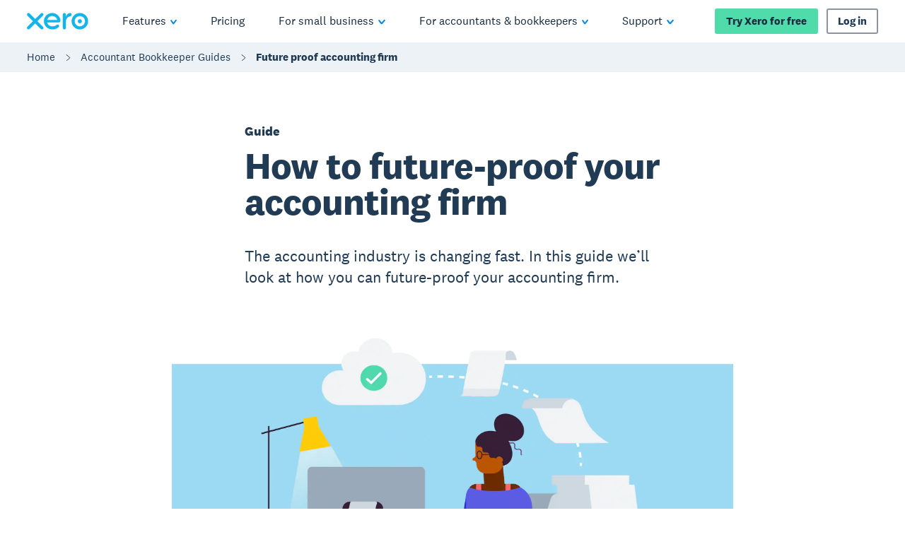

--- FILE ---
content_type: text/html
request_url: https://www.xero.com/id/accountant-bookkeeper-guides/future-proof-accounting-firm/
body_size: 57113
content:
<!DOCTYPE html><html lang="en-ID"><head><meta charSet="utf-8"/><meta name="viewport" content="width=device-width"/><title>How to Future-proof Your Firm | Xero ID</title><link rel="shortcut icon" href="/content/dam/xero/pilot-images/admin/icons/favicon/favicon.ico"/><link rel="icon" sizes="144x144" href="/content/dam/xero/pilot-images/admin/icons/favicon/apple-touch-icon-144x144-precomposed.png"/><link rel="apple-touch-icon-precomposed" sizes="144x144" href="/content/dam/xero/pilot-images/admin/icons/favicon/apple-touch-icon-144x144-precomposed.png"/><link rel="apple-touch-icon-precomposed" sizes="114x114" href="/content/dam/xero/pilot-images/admin/icons/favicon/apple-touch-icon-114x114-precomposed.png"/><link rel="apple-touch-icon-precomposed" sizes="72x72" href="/content/dam/xero/pilot-images/admin/icons/favicon/apple-touch-icon-72x72-precomposed.png"/><link rel="apple-touch-icon-precomposed" href="/content/dam/xero/pilot-images/admin/icons/favicon/apple-touch-icon-precomposed.png"/><link rel="canonical" href="https://www.xero.com/id/accountant-bookkeeper-guides/future-proof-accounting-firm/"/><link rel="alternate" href="https://www.xero.com/accountant-bookkeeper-guides/future-proof-accounting-firm/" hrefLang="x-default"/><link rel="alternate" href="https://www.xero.com/au/accountant-bookkeeper-guides/future-proof-accounting-firm/" hrefLang="en-au"/><link rel="alternate" href="https://www.xero.com/ca/accountant-bookkeeper-guides/future-proof-accounting-firm/" hrefLang="en-ca"/><link rel="alternate" href="https://www.xero.com/id/accountant-bookkeeper-guides/future-proof-accounting-firm/" hrefLang="en-id"/><link rel="alternate" href="https://www.xero.com/ie/accountant-bookkeeper-guides/future-proof-accounting-firm/" hrefLang="en-ie"/><link rel="alternate" href="https://www.xero.com/hk/accountant-bookkeeper-guides/future-proof-accounting-firm/" hrefLang="en-hk"/><link rel="alternate" href="https://www.xero.com/my/accountant-bookkeeper-guides/future-proof-accounting-firm/" hrefLang="en-my"/><link rel="alternate" href="https://www.xero.com/nz/accountant-bookkeeper-guides/future-proof-accounting-firm/" hrefLang="en-nz"/><link rel="alternate" href="https://www.xero.com/ph/accountant-bookkeeper-guides/future-proof-accounting-firm/" hrefLang="en-ph"/><link rel="alternate" href="https://www.xero.com/sg/accountant-bookkeeper-guides/future-proof-accounting-firm/" hrefLang="en-sg"/><link rel="alternate" href="https://www.xero.com/uk/accountant-bookkeeper-guides/future-proof-accounting-firm/" hrefLang="en-gb"/><link rel="alternate" href="https://www.xero.com/us/accountant-bookkeeper-guides/future-proof-accounting-firm/" hrefLang="en-us"/><link rel="alternate" href="https://www.xero.com/za/accountant-bookkeeper-guides/future-proof-accounting-firm/" hrefLang="en-za"/><meta name="description" content="The world of accounting changes quickly, so future-proof your firm and don’t get left behind. Find out how to make the most of new technology.

"/><meta property="og:type" content="website"/><meta property="og:site_name" content="Xero"/><meta property="og:title" content="How to Future-proof Your Firm"/><meta property="og:description" content="The world of accounting changes quickly, so future-proof your firm and don’t get left behind. Find out how to make the most of new technology."/><meta property="og:url" content="https://www.xero.com/id/accountant-bookkeeper-guides/future-proof-accounting-firm/"/><meta property="og:image" content="https://www.xero.com/content/dam/xero/pilot-images/guides/bkkacc/Bkk-Acc-Cloud%20accounting-Thumbnail.png"/><style>
                @font-face {
                  font-family: 'National2';
                  font-weight: 400;
                  src: url('/fonts/national2-web-regular.woff2')
                  format('woff2'),
                  url('/fonts/national2-web-regular.woff')
                  format('woff');
                  font-display: swap;
                }
              
                @font-face {
                  font-family: 'National2';
                  font-weight: 400;
                  font-style: italic;
                  src: url('/fonts/national2-web-regular-italic.woff2')
                  format('woff2'),
                  url('/fonts/national2-web-regular-italic.woff')
                  format('woff');
                  font-display: swap;
                }
              
                @font-face {
                  font-family: 'National2';
                  font-weight: 500;
                  src: url('/fonts/national2-web-medium.woff2')
                  format('woff2'),
                  url('/fonts/national2-web-medium.woff')
                  format('woff');
                  font-display: swap;
                }
              
                @font-face {
                  font-family: 'National2';
                  font-weight: 500;
                  font-style: italic;
                  src: url('/fonts/national2-web-medium-italic.woff2')
                  format('woff2'),
                  url('/fonts/national2-web-medium-italic.woff')
                  format('woff');
                  font-display: swap;
                }
              
                @font-face {
                  font-family: 'National2';
                  font-weight: 700;
                  src: url('/fonts/national2-web-bold.woff2')
                  format('woff2'),
                  url('/fonts/national2-web-bold.woff')
                  format('woff');
                  font-display: swap;
                }
              
                @font-face {
                  font-family: 'National2';
                  font-weight: 700;
                  font-style: italic;
                  src: url('/fonts/national2-web-bold-italic.woff2')
                  format('woff2'),
                  url('/fonts/national2-web-bold-italic.woff')
                  format('woff');
                  font-display: swap;
                }
              </style><meta name="next-head-count" content="31"/><script type="text/javascript" src="https://www.xero.com/resources/12fb957c353885cc5e3b067ada1af17184dc20917f3e2"  ></script><script id="newRelic" type="text/javascript">
                ;window.NREUM||(NREUM={});NREUM.init={privacy:{cookies_enabled:true},ajax:{deny_list:["bam.nr-data.net"]}};
                
                ;NREUM.loader_config={accountID:"1962017",trustKey:"2990187",agentID:"1023385160",licenseKey:"e168afc7b1",applicationID:"1023385160"};
                ;NREUM.info={beacon:"bam.nr-data.net",errorBeacon:"bam.nr-data.net",licenseKey:"e168afc7b1",applicationID:"1023385160",sa:1};
                ;(()=>{"use strict";var e,t,r={5763:(e,t,r)=>{r.d(t,{P_:()=>l,Mt:()=>g,C5:()=>s,DL:()=>v,OP:()=>T,lF:()=>D,Yu:()=>y,Dg:()=>h,CX:()=>c,GE:()=>b,sU:()=>_});var n=r(8632),i=r(9567);const o={beacon:n.ce.beacon,errorBeacon:n.ce.errorBeacon,licenseKey:void 0,applicationID:void 0,sa:void 0,queueTime:void 0,applicationTime:void 0,ttGuid:void 0,user:void 0,account:void 0,product:void 0,extra:void 0,jsAttributes:{},userAttributes:void 0,atts:void 0,transactionName:void 0,tNamePlain:void 0},a={};function s(e){if(!e)throw new Error("All info objects require an agent identifier!");if(!a[e])throw new Error("Info for ".concat(e," was never set"));return a[e]}function c(e,t){if(!e)throw new Error("All info objects require an agent identifier!");a[e]=(0,i.D)(t,o),(0,n.Qy)(e,a[e],"info")}var u=r(7056);const d=()=>{const e={blockSelector:"[data-nr-block]",maskInputOptions:{password:!0}};return{allow_bfcache:!0,privacy:{cookies_enabled:!0},ajax:{deny_list:void 0,enabled:!0,harvestTimeSeconds:10},distributed_tracing:{enabled:void 0,exclude_newrelic_header:void 0,cors_use_newrelic_header:void 0,cors_use_tracecontext_headers:void 0,allowed_origins:void 0},session:{domain:void 0,expiresMs:u.oD,inactiveMs:u.Hb},ssl:void 0,obfuscate:void 0,jserrors:{enabled:!0,harvestTimeSeconds:10},metrics:{enabled:!0},page_action:{enabled:!0,harvestTimeSeconds:30},page_view_event:{enabled:!0},page_view_timing:{enabled:!0,harvestTimeSeconds:30,long_task:!1},session_trace:{enabled:!0,harvestTimeSeconds:10},harvest:{tooManyRequestsDelay:60},session_replay:{enabled:!1,harvestTimeSeconds:60,sampleRate:.1,errorSampleRate:.1,maskTextSelector:"*",maskAllInputs:!0,get blockClass(){return"nr-block"},get ignoreClass(){return"nr-ignore"},get maskTextClass(){return"nr-mask"},get blockSelector(){return e.blockSelector},set blockSelector(t){e.blockSelector+=",".concat(t)},get maskInputOptions(){return e.maskInputOptions},set maskInputOptions(t){e.maskInputOptions={...t,password:!0}}},spa:{enabled:!0,harvestTimeSeconds:10}}},f={};function l(e){if(!e)throw new Error("All configuration objects require an agent identifier!");if(!f[e])throw new Error("Configuration for ".concat(e," was never set"));return f[e]}function h(e,t){if(!e)throw new Error("All configuration objects require an agent identifier!");f[e]=(0,i.D)(t,d()),(0,n.Qy)(e,f[e],"config")}function g(e,t){if(!e)throw new Error("All configuration objects require an agent identifier!");var r=l(e);if(r){for(var n=t.split("."),i=0;i<n.length-1;i++)if("object"!=typeof(r=r[n[i]]))return;r=r[n[n.length-1]]}return r}const p={accountID:void 0,trustKey:void 0,agentID:void 0,licenseKey:void 0,applicationID:void 0,xpid:void 0},m={};function v(e){if(!e)throw new Error("All loader-config objects require an agent identifier!");if(!m[e])throw new Error("LoaderConfig for ".concat(e," was never set"));return m[e]}function b(e,t){if(!e)throw new Error("All loader-config objects require an agent identifier!");m[e]=(0,i.D)(t,p),(0,n.Qy)(e,m[e],"loader_config")}const y=(0,n.mF)().o;var w=r(385),x=r(6818);const A={buildEnv:x.Re,bytesSent:{},queryBytesSent:{},customTransaction:void 0,disabled:!1,distMethod:x.gF,isolatedBacklog:!1,loaderType:void 0,maxBytes:3e4,offset:Math.floor(w._A?.performance?.timeOrigin||w._A?.performance?.timing?.navigationStart||Date.now()),onerror:void 0,origin:""+w._A.location,ptid:void 0,releaseIds:{},session:void 0,xhrWrappable:"function"==typeof w._A.XMLHttpRequest?.prototype?.addEventListener,version:x.q4},E={};function T(e){if(!e)throw new Error("All runtime objects require an agent identifier!");if(!E[e])throw new Error("Runtime for ".concat(e," was never set"));return E[e]}function _(e,t){if(!e)throw new Error("All runtime objects require an agent identifier!");E[e]=(0,i.D)(t,A),(0,n.Qy)(e,E[e],"runtime")}function D(e){return function(e){try{const t=s(e);return!!t.licenseKey&&!!t.errorBeacon&&!!t.applicationID}catch(e){return!1}}(e)}},9567:(e,t,r)=>{r.d(t,{D:()=>i});var n=r(50);function i(e,t){try{if(!e||"object"!=typeof e)return(0,n.Z)("Setting a Configurable requires an object as input");if(!t||"object"!=typeof t)return(0,n.Z)("Setting a Configurable requires a model to set its initial properties");const r=Object.create(Object.getPrototypeOf(t),Object.getOwnPropertyDescriptors(t)),o=0===Object.keys(r).length?e:r;for(let a in o)if(void 0!==e[a])try{"object"==typeof e[a]&&"object"==typeof t[a]?r[a]=i(e[a],t[a]):r[a]=e[a]}catch(e){(0,n.Z)("An error occurred while setting a property of a Configurable",e)}return r}catch(e){(0,n.Z)("An error occured while setting a Configurable",e)}}},6818:(e,t,r)=>{r.d(t,{Re:()=>i,gF:()=>o,q4:()=>n});const n="1.236.0",i="PROD",o="CDN"},385:(e,t,r)=>{r.d(t,{FN:()=>a,IF:()=>u,Nk:()=>f,Tt:()=>s,_A:()=>o,il:()=>n,pL:()=>c,v6:()=>i,w1:()=>d});const n="undefined"!=typeof window&&!!window.document,i="undefined"!=typeof WorkerGlobalScope&&("undefined"!=typeof self&&self instanceof WorkerGlobalScope&&self.navigator instanceof WorkerNavigator||"undefined"!=typeof globalThis&&globalThis instanceof WorkerGlobalScope&&globalThis.navigator instanceof WorkerNavigator),o=n?window:"undefined"!=typeof WorkerGlobalScope&&("undefined"!=typeof self&&self instanceof WorkerGlobalScope&&self||"undefined"!=typeof globalThis&&globalThis instanceof WorkerGlobalScope&&globalThis),a=""+o?.location,s=/iPad|iPhone|iPod/.test(navigator.userAgent),c=s&&"undefined"==typeof SharedWorker,u=(()=>{const e=navigator.userAgent.match(/Firefox[/\s](\d+\.\d+)/);return Array.isArray(e)&&e.length>=2?+e[1]:0})(),d=Boolean(n&&window.document.documentMode),f=!!navigator.sendBeacon},1117:(e,t,r)=>{r.d(t,{w:()=>o});var n=r(50);const i={agentIdentifier:"",ee:void 0};class o{constructor(e){try{if("object"!=typeof e)return(0,n.Z)("shared context requires an object as input");this.sharedContext={},Object.assign(this.sharedContext,i),Object.entries(e).forEach((e=>{let[t,r]=e;Object.keys(i).includes(t)&&(this.sharedContext[t]=r)}))}catch(e){(0,n.Z)("An error occured while setting SharedContext",e)}}}},8e3:(e,t,r)=>{r.d(t,{L:()=>d,R:()=>c});var n=r(2177),i=r(1284),o=r(4322),a=r(3325);const s={};function c(e,t){const r={staged:!1,priority:a.p[t]||0};u(e),s[e].get(t)||s[e].set(t,r)}function u(e){e&&(s[e]||(s[e]=new Map))}function d(){let e=arguments.length>0&&void 0!==arguments[0]?arguments[0]:"",t=arguments.length>1&&void 0!==arguments[1]?arguments[1]:"feature";if(u(e),!e||!s[e].get(t))return a(t);s[e].get(t).staged=!0;const r=[...s[e]];function a(t){const r=e?n.ee.get(e):n.ee,a=o.X.handlers;if(r.backlog&&a){var s=r.backlog[t],c=a[t];if(c){for(var u=0;s&&u<s.length;++u)f(s[u],c);(0,i.D)(c,(function(e,t){(0,i.D)(t,(function(t,r){r[0].on(e,r[1])}))}))}delete a[t],r.backlog[t]=null,r.emit("drain-"+t,[])}}r.every((e=>{let[t,r]=e;return r.staged}))&&(r.sort(((e,t)=>e[1].priority-t[1].priority)),r.forEach((e=>{let[t]=e;a(t)})))}function f(e,t){var r=e[1];(0,i.D)(t[r],(function(t,r){var n=e[0];if(r[0]===n){var i=r[1],o=e[3],a=e[2];i.apply(o,a)}}))}},2177:(e,t,r)=>{r.d(t,{c:()=>f,ee:()=>u});var n=r(8632),i=r(2210),o=r(1284),a=r(5763),s="nr@context";let c=(0,n.fP)();var u;function d(){}function f(e){return(0,i.X)(e,s,l)}function l(){return new d}function h(){u.aborted=!0,u.backlog={}}c.ee?u=c.ee:(u=function e(t,r){var n={},c={},f={},g=!1;try{g=16===r.length&&(0,a.OP)(r).isolatedBacklog}catch(e){}var p={on:b,addEventListener:b,removeEventListener:y,emit:v,get:x,listeners:w,context:m,buffer:A,abort:h,aborted:!1,isBuffering:E,debugId:r,backlog:g?{}:t&&"object"==typeof t.backlog?t.backlog:{}};return p;function m(e){return e&&e instanceof d?e:e?(0,i.X)(e,s,l):l()}function v(e,r,n,i,o){if(!1!==o&&(o=!0),!u.aborted||i){t&&o&&t.emit(e,r,n);for(var a=m(n),s=w(e),d=s.length,f=0;f<d;f++)s[f].apply(a,r);var l=T()[c[e]];return l&&l.push([p,e,r,a]),a}}function b(e,t){n[e]=w(e).concat(t)}function y(e,t){var r=n[e];if(r)for(var i=0;i<r.length;i++)r[i]===t&&r.splice(i,1)}function w(e){return n[e]||[]}function x(t){return f[t]=f[t]||e(p,t)}function A(e,t){var r=T();p.aborted||(0,o.D)(e,(function(e,n){t=t||"feature",c[n]=t,t in r||(r[t]=[])}))}function E(e){return!!T()[c[e]]}function T(){return p.backlog}}(void 0,"globalEE"),c.ee=u)},5546:(e,t,r)=>{r.d(t,{E:()=>n,p:()=>i});var n=r(2177).ee.get("handle");function i(e,t,r,i,o){o?(o.buffer([e],i),o.emit(e,t,r)):(n.buffer([e],i),n.emit(e,t,r))}},4322:(e,t,r)=>{r.d(t,{X:()=>o});var n=r(5546);o.on=a;var i=o.handlers={};function o(e,t,r,o){a(o||n.E,i,e,t,r)}function a(e,t,r,i,o){o||(o="feature"),e||(e=n.E);var a=t[o]=t[o]||{};(a[r]=a[r]||[]).push([e,i])}},3239:(e,t,r)=>{r.d(t,{bP:()=>s,iz:()=>c,m$:()=>a});var n=r(385);let i=!1,o=!1;try{const e={get passive(){return i=!0,!1},get signal(){return o=!0,!1}};n._A.addEventListener("test",null,e),n._A.removeEventListener("test",null,e)}catch(e){}function a(e,t){return i||o?{capture:!!e,passive:i,signal:t}:!!e}function s(e,t){let r=arguments.length>2&&void 0!==arguments[2]&&arguments[2],n=arguments.length>3?arguments[3]:void 0;window.addEventListener(e,t,a(r,n))}function c(e,t){let r=arguments.length>2&&void 0!==arguments[2]&&arguments[2],n=arguments.length>3?arguments[3]:void 0;document.addEventListener(e,t,a(r,n))}},4402:(e,t,r)=>{r.d(t,{Ht:()=>u,M:()=>c,Rl:()=>a,ky:()=>s});var n=r(385);const i="xxxxxxxx-xxxx-4xxx-yxxx-xxxxxxxxxxxx";function o(e,t){return e?15&e[t]:16*Math.random()|0}function a(){const e=n._A?.crypto||n._A?.msCrypto;let t,r=0;return e&&e.getRandomValues&&(t=e.getRandomValues(new Uint8Array(31))),i.split("").map((e=>"x"===e?o(t,++r).toString(16):"y"===e?(3&o()|8).toString(16):e)).join("")}function s(e){const t=n._A?.crypto||n._A?.msCrypto;let r,i=0;t&&t.getRandomValues&&(r=t.getRandomValues(new Uint8Array(31)));const a=[];for(var s=0;s<e;s++)a.push(o(r,++i).toString(16));return a.join("")}function c(){return s(16)}function u(){return s(32)}},7056:(e,t,r)=>{r.d(t,{Bq:()=>n,Hb:()=>o,oD:()=>i});const n="NRBA",i=144e5,o=18e5},7894:(e,t,r)=>{function n(){return Math.round(performance.now())}r.d(t,{z:()=>n})},7243:(e,t,r)=>{r.d(t,{e:()=>o});var n=r(385),i={};function o(e){if(e in i)return i[e];if(0===(e||"").indexOf("data:"))return{protocol:"data"};let t;var r=n._A?.location,o={};if(n.il)t=document.createElement("a"),t.href=e;else try{t=new URL(e,r.href)}catch(e){return o}o.port=t.port;var a=t.href.split("://");!o.port&&a[1]&&(o.port=a[1].split("/")[0].split("@").pop().split(":")[1]),o.port&&"0"!==o.port||(o.port="https"===a[0]?"443":"80"),o.hostname=t.hostname||r.hostname,o.pathname=t.pathname,o.protocol=a[0],"/"!==o.pathname.charAt(0)&&(o.pathname="/"+o.pathname);var s=!t.protocol||":"===t.protocol||t.protocol===r.protocol,c=t.hostname===r.hostname&&t.port===r.port;return o.sameOrigin=s&&(!t.hostname||c),"/"===o.pathname&&(i[e]=o),o}},50:(e,t,r)=>{function n(e,t){"function"==typeof console.warn&&(console.warn("New Relic: ".concat(e)),t&&console.warn(t))}r.d(t,{Z:()=>n})},2587:(e,t,r)=>{r.d(t,{N:()=>c,T:()=>u});var n=r(2177),i=r(5546),o=r(8e3),a=r(3325);const s={stn:[a.D.sessionTrace],err:[a.D.jserrors,a.D.metrics],ins:[a.D.pageAction],spa:[a.D.spa],sr:[a.D.sessionReplay,a.D.sessionTrace]};function c(e,t){const r=n.ee.get(t);e&&"object"==typeof e&&(Object.entries(e).forEach((e=>{let[t,n]=e;void 0===u[t]&&(s[t]?s[t].forEach((e=>{n?(0,i.p)("feat-"+t,[],void 0,e,r):(0,i.p)("block-"+t,[],void 0,e,r),(0,i.p)("rumresp-"+t,[Boolean(n)],void 0,e,r)})):n&&(0,i.p)("feat-"+t,[],void 0,void 0,r),u[t]=Boolean(n))})),Object.keys(s).forEach((e=>{void 0===u[e]&&(s[e]?.forEach((t=>(0,i.p)("rumresp-"+e,[!1],void 0,t,r))),u[e]=!1)})),(0,o.L)(t,a.D.pageViewEvent))}const u={}},2210:(e,t,r)=>{r.d(t,{X:()=>i});var n=Object.prototype.hasOwnProperty;function i(e,t,r){if(n.call(e,t))return e[t];var i=r();if(Object.defineProperty&&Object.keys)try{return Object.defineProperty(e,t,{value:i,writable:!0,enumerable:!1}),i}catch(e){}return e[t]=i,i}},1284:(e,t,r)=>{r.d(t,{D:()=>n});const n=(e,t)=>Object.entries(e||{}).map((e=>{let[r,n]=e;return t(r,n)}))},4351:(e,t,r)=>{r.d(t,{P:()=>o});var n=r(2177);const i=()=>{const e=new WeakSet;return(t,r)=>{if("object"==typeof r&&null!==r){if(e.has(r))return;e.add(r)}return r}};function o(e){try{return JSON.stringify(e,i())}catch(e){try{n.ee.emit("internal-error",[e])}catch(e){}}}},3960:(e,t,r)=>{r.d(t,{K:()=>a,b:()=>o});var n=r(3239);function i(){return"undefined"==typeof document||"complete"===document.readyState}function o(e,t){if(i())return e();(0,n.bP)("load",e,t)}function a(e){if(i())return e();(0,n.iz)("DOMContentLoaded",e)}},8632:(e,t,r)=>{r.d(t,{EZ:()=>u,Qy:()=>c,ce:()=>o,fP:()=>a,gG:()=>d,mF:()=>s});var n=r(7894),i=r(385);const o={beacon:"bam.nr-data.net",errorBeacon:"bam.nr-data.net"};function a(){return i._A.NREUM||(i._A.NREUM={}),void 0===i._A.newrelic&&(i._A.newrelic=i._A.NREUM),i._A.NREUM}function s(){let e=a();return e.o||(e.o={ST:i._A.setTimeout,SI:i._A.setImmediate,CT:i._A.clearTimeout,XHR:i._A.XMLHttpRequest,REQ:i._A.Request,EV:i._A.Event,PR:i._A.Promise,MO:i._A.MutationObserver,FETCH:i._A.fetch}),e}function c(e,t,r){let i=a();const o=i.initializedAgents||{},s=o[e]||{};return Object.keys(s).length||(s.initializedAt={ms:(0,n.z)(),date:new Date}),i.initializedAgents={...o,[e]:{...s,[r]:t}},i}function u(e,t){a()[e]=t}function d(){return function(){let e=a();const t=e.info||{};e.info={beacon:o.beacon,errorBeacon:o.errorBeacon,...t}}(),function(){let e=a();const t=e.init||{};e.init={...t}}(),s(),function(){let e=a();const t=e.loader_config||{};e.loader_config={...t}}(),a()}},7956:(e,t,r)=>{r.d(t,{N:()=>i});var n=r(3239);function i(e){let t=arguments.length>1&&void 0!==arguments[1]&&arguments[1],r=arguments.length>2?arguments[2]:void 0,i=arguments.length>3?arguments[3]:void 0;return void(0,n.iz)("visibilitychange",(function(){if(t)return void("hidden"==document.visibilityState&&e());e(document.visibilityState)}),r,i)}},1214:(e,t,r)=>{r.d(t,{em:()=>v,u5:()=>N,QU:()=>S,_L:()=>I,Gm:()=>L,Lg:()=>M,gy:()=>U,BV:()=>Q,Kf:()=>ee});var n=r(2177);const i="nr@original";var o=Object.prototype.hasOwnProperty,a=!1;function s(e,t){return e||(e=n.ee),r.inPlace=function(e,t,n,i,o){n||(n="");var a,s,c,u="-"===n.charAt(0);for(c=0;c<t.length;c++)d(a=e[s=t[c]])||(e[s]=r(a,u?s+n:n,i,s,o))},r.flag=i,r;function r(t,r,n,a,s){return d(t)?t:(r||(r=""),nrWrapper[i]=t,u(t,nrWrapper,e),nrWrapper);function nrWrapper(){var i,u,d,f;try{u=this,i=[...arguments],d="function"==typeof n?n(i,u):n||{}}catch(t){c([t,"",[i,u,a],d],e)}o(r+"start",[i,u,a],d,s);try{return f=t.apply(u,i)}catch(e){throw o(r+"err",[i,u,e],d,s),e}finally{o(r+"end",[i,u,f],d,s)}}}function o(r,n,i,o){if(!a||t){var s=a;a=!0;try{e.emit(r,n,i,t,o)}catch(t){c([t,r,n,i],e)}a=s}}}function c(e,t){t||(t=n.ee);try{t.emit("internal-error",e)}catch(e){}}function u(e,t,r){if(Object.defineProperty&&Object.keys)try{return Object.keys(e).forEach((function(r){Object.defineProperty(t,r,{get:function(){return e[r]},set:function(t){return e[r]=t,t}})})),t}catch(e){c([e],r)}for(var n in e)o.call(e,n)&&(t[n]=e[n]);return t}function d(e){return!(e&&e instanceof Function&&e.apply&&!e[i])}var f=r(2210),l=r(385);const h={},g=XMLHttpRequest,p="addEventListener",m="removeEventListener";function v(e){var t=function(e){return(e||n.ee).get("events")}(e);if(h[t.debugId]++)return t;h[t.debugId]=1;var r=s(t,!0);function i(e){r.inPlace(e,[p,m],"-",o)}function o(e,t){return e[1]}return"getPrototypeOf"in Object&&(l.il&&b(document,i),b(l._A,i),b(g.prototype,i)),t.on(p+"-start",(function(e,t){var n=e[1];if(null!==n&&("function"==typeof n||"object"==typeof n)){var i=(0,f.X)(n,"nr@wrapped",(function(){var e={object:function(){if("function"!=typeof n.handleEvent)return;return n.handleEvent.apply(n,arguments)},function:n}[typeof n];return e?r(e,"fn-",null,e.name||"anonymous"):n}));this.wrapped=e[1]=i}})),t.on(m+"-start",(function(e){e[1]=this.wrapped||e[1]})),t}function b(e,t){let r=e;for(;"object"==typeof r&&!Object.prototype.hasOwnProperty.call(r,p);)r=Object.getPrototypeOf(r);for(var n=arguments.length,i=new Array(n>2?n-2:0),o=2;o<n;o++)i[o-2]=arguments[o];r&&t(r,...i)}var y="fetch-",w=y+"body-",x=["arrayBuffer","blob","json","text","formData"],A=l._A.Request,E=l._A.Response,T="prototype",_="nr@context";const D={};function N(e){const t=function(e){return(e||n.ee).get("fetch")}(e);if(!(A&&E&&l._A.fetch))return t;if(D[t.debugId]++)return t;function r(e,r,n){var i=e[r];"function"==typeof i&&(e[r]=function(){var e,r=[...arguments],o={};t.emit(n+"before-start",[r],o),o[_]&&o[_].dt&&(e=o[_].dt);var a=i.apply(this,r);return t.emit(n+"start",[r,e],a),a.then((function(e){return t.emit(n+"end",[null,e],a),e}),(function(e){throw t.emit(n+"end",[e],a),e}))})}return D[t.debugId]=1,x.forEach((e=>{r(A[T],e,w),r(E[T],e,w)})),r(l._A,"fetch",y),t.on(y+"end",(function(e,r){var n=this;if(r){var i=r.headers.get("content-length");null!==i&&(n.rxSize=i),t.emit(y+"done",[null,r],n)}else t.emit(y+"done",[e],n)})),t}const O={},j=["pushState","replaceState"];function S(e){const t=function(e){return(e||n.ee).get("history")}(e);return!l.il||O[t.debugId]++||(O[t.debugId]=1,s(t).inPlace(window.history,j,"-")),t}var P=r(3239);const C={},R=["appendChild","insertBefore","replaceChild"];function I(e){const t=function(e){return(e||n.ee).get("jsonp")}(e);if(!l.il||C[t.debugId])return t;C[t.debugId]=!0;var r=s(t),i=/[?&](?:callback|cb)=([^&#]+)/,o=/(.*)\.([^.]+)/,a=/^(\w+)(\.|$)(.*)$/;function c(e,t){var r=e.match(a),n=r[1],i=r[3];return i?c(i,t[n]):t[n]}return r.inPlace(Node.prototype,R,"dom-"),t.on("dom-start",(function(e){!function(e){if(!e||"string"!=typeof e.nodeName||"script"!==e.nodeName.toLowerCase())return;if("function"!=typeof e.addEventListener)return;var n=(a=e.src,s=a.match(i),s?s[1]:null);var a,s;if(!n)return;var u=function(e){var t=e.match(o);if(t&&t.length>=3)return{key:t[2],parent:c(t[1],window)};return{key:e,parent:window}}(n);if("function"!=typeof u.parent[u.key])return;var d={};function f(){t.emit("jsonp-end",[],d),e.removeEventListener("load",f,(0,P.m$)(!1)),e.removeEventListener("error",l,(0,P.m$)(!1))}function l(){t.emit("jsonp-error",[],d),t.emit("jsonp-end",[],d),e.removeEventListener("load",f,(0,P.m$)(!1)),e.removeEventListener("error",l,(0,P.m$)(!1))}r.inPlace(u.parent,[u.key],"cb-",d),e.addEventListener("load",f,(0,P.m$)(!1)),e.addEventListener("error",l,(0,P.m$)(!1)),t.emit("new-jsonp",[e.src],d)}(e[0])})),t}var k=r(5763);const H={};function L(e){const t=function(e){return(e||n.ee).get("mutation")}(e);if(!l.il||H[t.debugId])return t;H[t.debugId]=!0;var r=s(t),i=k.Yu.MO;return i&&(window.MutationObserver=function(e){return this instanceof i?new i(r(e,"fn-")):i.apply(this,arguments)},MutationObserver.prototype=i.prototype),t}const z={};function M(e){const t=function(e){return(e||n.ee).get("promise")}(e);if(z[t.debugId])return t;z[t.debugId]=!0;var r=n.c,o=s(t),a=k.Yu.PR;return a&&function(){function e(r){var n=t.context(),i=o(r,"executor-",n,null,!1);const s=Reflect.construct(a,[i],e);return t.context(s).getCtx=function(){return n},s}l._A.Promise=e,Object.defineProperty(e,"name",{value:"Promise"}),e.toString=function(){return a.toString()},Object.setPrototypeOf(e,a),["all","race"].forEach((function(r){const n=a[r];e[r]=function(e){let i=!1;[...e||[]].forEach((e=>{this.resolve(e).then(a("all"===r),a(!1))}));const o=n.apply(this,arguments);return o;function a(e){return function(){t.emit("propagate",[null,!i],o,!1,!1),i=i||!e}}}})),["resolve","reject"].forEach((function(r){const n=a[r];e[r]=function(e){const r=n.apply(this,arguments);return e!==r&&t.emit("propagate",[e,!0],r,!1,!1),r}})),e.prototype=a.prototype;const n=a.prototype.then;a.prototype.then=function(){var e=this,i=r(e);i.promise=e;for(var a=arguments.length,s=new Array(a),c=0;c<a;c++)s[c]=arguments[c];s[0]=o(s[0],"cb-",i,null,!1),s[1]=o(s[1],"cb-",i,null,!1);const u=n.apply(this,s);return i.nextPromise=u,t.emit("propagate",[e,!0],u,!1,!1),u},a.prototype.then[i]=n,t.on("executor-start",(function(e){e[0]=o(e[0],"resolve-",this,null,!1),e[1]=o(e[1],"resolve-",this,null,!1)})),t.on("executor-err",(function(e,t,r){e[1](r)})),t.on("cb-end",(function(e,r,n){t.emit("propagate",[n,!0],this.nextPromise,!1,!1)})),t.on("propagate",(function(e,r,n){this.getCtx&&!r||(this.getCtx=function(){if(e instanceof Promise)var r=t.context(e);return r&&r.getCtx?r.getCtx():this})}))}(),t}const B={},F="requestAnimationFrame";function U(e){const t=function(e){return(e||n.ee).get("raf")}(e);if(!l.il||B[t.debugId]++)return t;B[t.debugId]=1;var r=s(t);return r.inPlace(window,[F],"raf-"),t.on("raf-start",(function(e){e[0]=r(e[0],"fn-")})),t}const q={},G="setTimeout",V="setInterval",X="clearTimeout",W="-start",Z="-",$=[G,"setImmediate",V,X,"clearImmediate"];function Q(e){const t=function(e){return(e||n.ee).get("timer")}(e);if(q[t.debugId]++)return t;q[t.debugId]=1;var r=s(t);return r.inPlace(l._A,$.slice(0,2),G+Z),r.inPlace(l._A,$.slice(2,3),V+Z),r.inPlace(l._A,$.slice(3),X+Z),t.on(V+W,(function(e,t,n){e[0]=r(e[0],"fn-",null,n)})),t.on(G+W,(function(e,t,n){this.method=n,this.timerDuration=isNaN(e[1])?0:+e[1],e[0]=r(e[0],"fn-",this,n)})),t}var Y=r(50);const K={},J=["open","send"];function ee(e){var t=e||n.ee;const r=function(e){return(e||n.ee).get("xhr")}(t);if(K[r.debugId]++)return r;K[r.debugId]=1,v(t);var i=s(r),o=k.Yu.XHR,a=k.Yu.MO,c=k.Yu.PR,u=k.Yu.SI,d="readystatechange",f=["onload","onerror","onabort","onloadstart","onloadend","onprogress","ontimeout"],h=[],g=l._A.XMLHttpRequest.listeners,p=l._A.XMLHttpRequest=function(e){var t=new o(e);function n(){try{r.emit("new-xhr",[t],t),t.addEventListener(d,b,(0,P.m$)(!1))}catch(e){(0,Y.Z)("An error occured while intercepting XHR",e);try{r.emit("internal-error",[e])}catch(e){}}}return this.listeners=g?[...g,n]:[n],this.listeners.forEach((e=>e())),t};function m(e,t){i.inPlace(t,["onreadystatechange"],"fn-",E)}function b(){var e=this,t=r.context(e);e.readyState>3&&!t.resolved&&(t.resolved=!0,r.emit("xhr-resolved",[],e)),i.inPlace(e,f,"fn-",E)}if(function(e,t){for(var r in e)t[r]=e[r]}(o,p),p.prototype=o.prototype,i.inPlace(p.prototype,J,"-xhr-",E),r.on("send-xhr-start",(function(e,t){m(e,t),function(e){h.push(e),a&&(y?y.then(A):u?u(A):(w=-w,x.data=w))}(t)})),r.on("open-xhr-start",m),a){var y=c&&c.resolve();if(!u&&!c){var w=1,x=document.createTextNode(w);new a(A).observe(x,{characterData:!0})}}else t.on("fn-end",(function(e){e[0]&&e[0].type===d||A()}));function A(){for(var e=0;e<h.length;e++)m(0,h[e]);h.length&&(h=[])}function E(e,t){return t}return r}},7825:(e,t,r)=>{r.d(t,{t:()=>n});const n=r(3325).D.ajax},6660:(e,t,r)=>{r.d(t,{A:()=>i,t:()=>n});const n=r(3325).D.jserrors,i="nr@seenError"},3081:(e,t,r)=>{r.d(t,{gF:()=>o,mY:()=>i,t9:()=>n,vz:()=>s,xS:()=>a});const n=r(3325).D.metrics,i="sm",o="cm",a="storeSupportabilityMetrics",s="storeEventMetrics"},4649:(e,t,r)=>{r.d(t,{t:()=>n});const n=r(3325).D.pageAction},7633:(e,t,r)=>{r.d(t,{Dz:()=>i,OJ:()=>a,qw:()=>o,t9:()=>n});const n=r(3325).D.pageViewEvent,i="firstbyte",o="domcontent",a="windowload"},9251:(e,t,r)=>{r.d(t,{t:()=>n});const n=r(3325).D.pageViewTiming},3614:(e,t,r)=>{r.d(t,{BST_RESOURCE:()=>i,END:()=>s,FEATURE_NAME:()=>n,FN_END:()=>u,FN_START:()=>c,PUSH_STATE:()=>d,RESOURCE:()=>o,START:()=>a});const n=r(3325).D.sessionTrace,i="bstResource",o="resource",a="-start",s="-end",c="fn"+a,u="fn"+s,d="pushState"},7836:(e,t,r)=>{r.d(t,{BODY:()=>A,CB_END:()=>E,CB_START:()=>u,END:()=>x,FEATURE_NAME:()=>i,FETCH:()=>_,FETCH_BODY:()=>v,FETCH_DONE:()=>m,FETCH_START:()=>p,FN_END:()=>c,FN_START:()=>s,INTERACTION:()=>l,INTERACTION_API:()=>d,INTERACTION_EVENTS:()=>o,JSONP_END:()=>b,JSONP_NODE:()=>g,JS_TIME:()=>T,MAX_TIMER_BUDGET:()=>a,REMAINING:()=>f,SPA_NODE:()=>h,START:()=>w,originalSetTimeout:()=>y});var n=r(5763);const i=r(3325).D.spa,o=["click","submit","keypress","keydown","keyup","change"],a=999,s="fn-start",c="fn-end",u="cb-start",d="api-ixn-",f="remaining",l="interaction",h="spaNode",g="jsonpNode",p="fetch-start",m="fetch-done",v="fetch-body-",b="jsonp-end",y=n.Yu.ST,w="-start",x="-end",A="-body",E="cb"+x,T="jsTime",_="fetch"},5938:(e,t,r)=>{r.d(t,{W:()=>o});var n=r(5763),i=r(2177);class o{constructor(e,t,r){this.agentIdentifier=e,this.aggregator=t,this.ee=i.ee.get(e,(0,n.OP)(this.agentIdentifier).isolatedBacklog),this.featureName=r,this.blocked=!1}}},9144:(e,t,r)=>{r.d(t,{j:()=>m});var n=r(3325),i=r(5763),o=r(5546),a=r(2177),s=r(7894),c=r(8e3),u=r(3960),d=r(385),f=r(50),l=r(3081),h=r(8632);function g(){const e=(0,h.gG)();["setErrorHandler","finished","addToTrace","inlineHit","addRelease","addPageAction","setCurrentRouteName","setPageViewName","setCustomAttribute","interaction","noticeError","setUserId"].forEach((t=>{e[t]=function(){for(var r=arguments.length,n=new Array(r),i=0;i<r;i++)n[i]=arguments[i];return function(t){for(var r=arguments.length,n=new Array(r>1?r-1:0),i=1;i<r;i++)n[i-1]=arguments[i];let o=[];return Object.values(e.initializedAgents).forEach((e=>{e.exposed&&e.api[t]&&o.push(e.api[t](...n))})),o.length>1?o:o[0]}(t,...n)}}))}var p=r(2587);function m(e){let t=arguments.length>1&&void 0!==arguments[1]?arguments[1]:{},m=arguments.length>2?arguments[2]:void 0,v=arguments.length>3?arguments[3]:void 0,{init:b,info:y,loader_config:w,runtime:x={loaderType:m},exposed:A=!0}=t;const E=(0,h.gG)();y||(b=E.init,y=E.info,w=E.loader_config),(0,i.Dg)(e,b||{}),(0,i.GE)(e,w||{}),(0,i.sU)(e,x),y.jsAttributes??={},d.v6&&(y.jsAttributes.isWorker=!0),(0,i.CX)(e,y),g();const T=function(e,t){t||(0,c.R)(e,"api");const h={};var g=a.ee.get(e),p=g.get("tracer"),m="api-",v=m+"ixn-";function b(t,r,n,o){const a=(0,i.C5)(e);return null===r?delete a.jsAttributes[t]:(0,i.CX)(e,{...a,jsAttributes:{...a.jsAttributes,[t]:r}}),x(m,n,!0,o||null===r?"session":void 0)(t,r)}function y(){}["setErrorHandler","finished","addToTrace","inlineHit","addRelease"].forEach((e=>h[e]=x(m,e,!0,"api"))),h.addPageAction=x(m,"addPageAction",!0,n.D.pageAction),h.setCurrentRouteName=x(m,"routeName",!0,n.D.spa),h.setPageViewName=function(t,r){if("string"==typeof t)return"/"!==t.charAt(0)&&(t="/"+t),(0,i.OP)(e).customTransaction=(r||"http://custom.transaction")+t,x(m,"setPageViewName",!0)()},h.setCustomAttribute=function(e,t){let r=arguments.length>2&&void 0!==arguments[2]&&arguments[2];if("string"==typeof e){if(["string","number"].includes(typeof t)||null===t)return b(e,t,"setCustomAttribute",r);(0,f.Z)("Failed to execute setCustomAttribute.\nNon-null value must be a string or number type, but a type of <".concat(typeof t,"> was provided."))}else(0,f.Z)("Failed to execute setCustomAttribute.\nName must be a string type, but a type of <".concat(typeof e,"> was provided."))},h.setUserId=function(e){if("string"==typeof e||null===e)return b("enduser.id",e,"setUserId",!0);(0,f.Z)("Failed to execute setUserId.\nNon-null value must be a string type, but a type of <".concat(typeof e,"> was provided."))},h.interaction=function(){return(new y).get()};var w=y.prototype={createTracer:function(e,t){var r={},i=this,a="function"==typeof t;return(0,o.p)(v+"tracer",[(0,s.z)(),e,r],i,n.D.spa,g),function(){if(p.emit((a?"":"no-")+"fn-start",[(0,s.z)(),i,a],r),a)try{return t.apply(this,arguments)}catch(e){throw p.emit("fn-err",[arguments,this,"string"==typeof e?new Error(e):e],r),e}finally{p.emit("fn-end",[(0,s.z)()],r)}}}};function x(e,t,r,i){return function(){return(0,o.p)(l.xS,["API/"+t+"/called"],void 0,n.D.metrics,g),i&&(0,o.p)(e+t,[(0,s.z)(),...arguments],r?null:this,i,g),r?void 0:this}}function A(){r.e(439).then(r.bind(r,7438)).then((t=>{let{setAPI:r}=t;r(e),(0,c.L)(e,"api")})).catch((()=>(0,f.Z)("Downloading runtime APIs failed...")))}return["actionText","setName","setAttribute","save","ignore","onEnd","getContext","end","get"].forEach((e=>{w[e]=x(v,e,void 0,n.D.spa)})),h.noticeError=function(e,t){"string"==typeof e&&(e=new Error(e)),(0,o.p)(l.xS,["API/noticeError/called"],void 0,n.D.metrics,g),(0,o.p)("err",[e,(0,s.z)(),!1,t],void 0,n.D.jserrors,g)},d.il?(0,u.b)((()=>A()),!0):A(),h}(e,v);return(0,h.Qy)(e,T,"api"),(0,h.Qy)(e,A,"exposed"),(0,h.EZ)("activatedFeatures",p.T),T}},3325:(e,t,r)=>{r.d(t,{D:()=>n,p:()=>i});const n={ajax:"ajax",jserrors:"jserrors",metrics:"metrics",pageAction:"page_action",pageViewEvent:"page_view_event",pageViewTiming:"page_view_timing",sessionReplay:"session_replay",sessionTrace:"session_trace",spa:"spa"},i={[n.pageViewEvent]:1,[n.pageViewTiming]:2,[n.metrics]:3,[n.jserrors]:4,[n.ajax]:5,[n.sessionTrace]:6,[n.pageAction]:7,[n.spa]:8,[n.sessionReplay]:9}}},n={};function i(e){var t=n[e];if(void 0!==t)return t.exports;var o=n[e]={exports:{}};return r[e](o,o.exports,i),o.exports}i.m=r,i.d=(e,t)=>{for(var r in t)i.o(t,r)&&!i.o(e,r)&&Object.defineProperty(e,r,{enumerable:!0,get:t[r]})},i.f={},i.e=e=>Promise.all(Object.keys(i.f).reduce(((t,r)=>(i.f[r](e,t),t)),[])),i.u=e=>(({78:"page_action-aggregate",147:"metrics-aggregate",242:"session-manager",317:"jserrors-aggregate",348:"page_view_timing-aggregate",412:"lazy-feature-loader",439:"async-api",538:"recorder",590:"session_replay-aggregate",675:"compressor",733:"session_trace-aggregate",786:"page_view_event-aggregate",873:"spa-aggregate",898:"ajax-aggregate"}[e]||e)+"."+{78:"ac76d497",147:"3dc53903",148:"1a20d5fe",242:"2a64278a",317:"49e41428",348:"bd6de33a",412:"2f55ce66",439:"30bd804e",538:"1b18459f",590:"cf0efb30",675:"ae9f91a8",733:"83105561",786:"06482edd",860:"03a8b7a5",873:"e6b09d52",898:"998ef92b"}[e]+"-1.236.0.min.js"),i.o=(e,t)=>Object.prototype.hasOwnProperty.call(e,t),e={},t="NRBA:",i.l=(r,n,o,a)=>{if(e[r])e[r].push(n);else{var s,c;if(void 0!==o)for(var u=document.getElementsByTagName("script"),d=0;d<u.length;d++){var f=u[d];if(f.getAttribute("src")==r||f.getAttribute("data-webpack")==t+o){s=f;break}}s||(c=!0,(s=document.createElement("script")).charset="utf-8",s.timeout=120,i.nc&&s.setAttribute("nonce",i.nc),s.setAttribute("data-webpack",t+o),s.src=r),e[r]=[n];var l=(t,n)=>{s.onerror=s.onload=null,clearTimeout(h);var i=e[r];if(delete e[r],s.parentNode&&s.parentNode.removeChild(s),i&&i.forEach((e=>e(n))),t)return t(n)},h=setTimeout(l.bind(null,void 0,{type:"timeout",target:s}),12e4);s.onerror=l.bind(null,s.onerror),s.onload=l.bind(null,s.onload),c&&document.head.appendChild(s)}},i.r=e=>{"undefined"!=typeof Symbol&&Symbol.toStringTag&&Object.defineProperty(e,Symbol.toStringTag,{value:"Module"}),Object.defineProperty(e,"__esModule",{value:!0})},i.j=364,i.p="https://js-agent.newrelic.com/",(()=>{var e={364:0,953:0};i.f.j=(t,r)=>{var n=i.o(e,t)?e[t]:void 0;if(0!==n)if(n)r.push(n[2]);else{var o=new Promise(((r,i)=>n=e[t]=[r,i]));r.push(n[2]=o);var a=i.p+i.u(t),s=new Error;i.l(a,(r=>{if(i.o(e,t)&&(0!==(n=e[t])&&(e[t]=void 0),n)){var o=r&&("load"===r.type?"missing":r.type),a=r&&r.target&&r.target.src;s.message="Loading chunk "+t+" failed.\n("+o+": "+a+")",s.name="ChunkLoadError",s.type=o,s.request=a,n[1](s)}}),"chunk-"+t,t)}};var t=(t,r)=>{var n,o,[a,s,c]=r,u=0;if(a.some((t=>0!==e[t]))){for(n in s)i.o(s,n)&&(i.m[n]=s[n]);if(c)c(i)}for(t&&t(r);u<a.length;u++)o=a[u],i.o(e,o)&&e[o]&&e[o][0](),e[o]=0},r=window.webpackChunkNRBA=window.webpackChunkNRBA||[];r.forEach(t.bind(null,0)),r.push=t.bind(null,r.push.bind(r))})();var o={};(()=>{i.r(o);var e=i(3325),t=i(5763);const r=Object.values(e.D);function n(e){const n={};return r.forEach((r=>{n[r]=function(e,r){return!1!==(0,t.Mt)(r,"".concat(e,".enabled"))}(r,e)})),n}var a=i(9144);var s=i(5546),c=i(385),u=i(8e3),d=i(5938),f=i(3960),l=i(50);class h extends d.W{constructor(e,t,r){let n=!(arguments.length>3&&void 0!==arguments[3])||arguments[3];super(e,t,r),this.auto=n,this.abortHandler,this.featAggregate,this.onAggregateImported,n&&(0,u.R)(e,r)}importAggregator(){let e=arguments.length>0&&void 0!==arguments[0]?arguments[0]:{};if(this.featAggregate||!this.auto)return;const r=c.il&&!0===(0,t.Mt)(this.agentIdentifier,"privacy.cookies_enabled");let n;this.onAggregateImported=new Promise((e=>{n=e}));const o=async()=>{let t;try{if(r){const{setupAgentSession:e}=await Promise.all([i.e(860),i.e(242)]).then(i.bind(i,3228));t=e(this.agentIdentifier)}}catch(e){(0,l.Z)("A problem occurred when starting up session manager. This page will not start or extend any session.",e)}try{if(!this.shouldImportAgg(this.featureName,t))return void(0,u.L)(this.agentIdentifier,this.featureName);const{lazyFeatureLoader:r}=await i.e(412).then(i.bind(i,8582)),{Aggregate:o}=await r(this.featureName,"aggregate");this.featAggregate=new o(this.agentIdentifier,this.aggregator,e),n(!0)}catch(e){(0,l.Z)("Downloading and initializing ".concat(this.featureName," failed..."),e),this.abortHandler?.(),n(!1)}};c.il?(0,f.b)((()=>o()),!0):o()}shouldImportAgg(r,n){return r!==e.D.sessionReplay||!1!==(0,t.Mt)(this.agentIdentifier,"session_trace.enabled")&&(!!n?.isNew||!!n?.state.sessionReplay)}}var g=i(7633),p=i(7894);class m extends h{static featureName=g.t9;constructor(r,n){let i=!(arguments.length>2&&void 0!==arguments[2])||arguments[2];if(super(r,n,g.t9,i),("undefined"==typeof PerformanceNavigationTiming||c.Tt)&&"undefined"!=typeof PerformanceTiming){const n=(0,t.OP)(r);n[g.Dz]=Math.max(Date.now()-n.offset,0),(0,f.K)((()=>n[g.qw]=Math.max((0,p.z)()-n[g.Dz],0))),(0,f.b)((()=>{const t=(0,p.z)();n[g.OJ]=Math.max(t-n[g.Dz],0),(0,s.p)("timing",["load",t],void 0,e.D.pageViewTiming,this.ee)}))}this.importAggregator()}}var v=i(1117),b=i(1284);class y extends v.w{constructor(e){super(e),this.aggregatedData={}}store(e,t,r,n,i){var o=this.getBucket(e,t,r,i);return o.metrics=function(e,t){t||(t={count:0});return t.count+=1,(0,b.D)(e,(function(e,r){t[e]=w(r,t[e])})),t}(n,o.metrics),o}merge(e,t,r,n,i){var o=this.getBucket(e,t,n,i);if(o.metrics){var a=o.metrics;a.count+=r.count,(0,b.D)(r,(function(e,t){if("count"!==e){var n=a[e],i=r[e];i&&!i.c?a[e]=w(i.t,n):a[e]=function(e,t){if(!t)return e;t.c||(t=x(t.t));return t.min=Math.min(e.min,t.min),t.max=Math.max(e.max,t.max),t.t+=e.t,t.sos+=e.sos,t.c+=e.c,t}(i,a[e])}}))}else o.metrics=r}storeMetric(e,t,r,n){var i=this.getBucket(e,t,r);return i.stats=w(n,i.stats),i}getBucket(e,t,r,n){this.aggregatedData[e]||(this.aggregatedData[e]={});var i=this.aggregatedData[e][t];return i||(i=this.aggregatedData[e][t]={params:r||{}},n&&(i.custom=n)),i}get(e,t){return t?this.aggregatedData[e]&&this.aggregatedData[e][t]:this.aggregatedData[e]}take(e){for(var t={},r="",n=!1,i=0;i<e.length;i++)t[r=e[i]]=A(this.aggregatedData[r]),t[r].length&&(n=!0),delete this.aggregatedData[r];return n?t:null}}function w(e,t){return null==e?function(e){e?e.c++:e={c:1};return e}(t):t?(t.c||(t=x(t.t)),t.c+=1,t.t+=e,t.sos+=e*e,e>t.max&&(t.max=e),e<t.min&&(t.min=e),t):{t:e}}function x(e){return{t:e,min:e,max:e,sos:e*e,c:1}}function A(e){return"object"!=typeof e?[]:(0,b.D)(e,E)}function E(e,t){return t}var T=i(8632),_=i(4402),D=i(4351);var N=i(7956),O=i(3239),j=i(9251);class S extends h{static featureName=j.t;constructor(e,r){let n=!(arguments.length>2&&void 0!==arguments[2])||arguments[2];super(e,r,j.t,n),c.il&&((0,t.OP)(e).initHidden=Boolean("hidden"===document.visibilityState),(0,N.N)((()=>(0,s.p)("docHidden",[(0,p.z)()],void 0,j.t,this.ee)),!0),(0,O.bP)("pagehide",(()=>(0,s.p)("winPagehide",[(0,p.z)()],void 0,j.t,this.ee))),this.importAggregator())}}var P=i(3081);class C extends h{static featureName=P.t9;constructor(e,t){let r=!(arguments.length>2&&void 0!==arguments[2])||arguments[2];super(e,t,P.t9,r),this.importAggregator()}}var R,I=i(2210),k=i(1214),H=i(2177),L={};try{R=localStorage.getItem("__nr_flags").split(","),console&&"function"==typeof console.log&&(L.console=!0,-1!==R.indexOf("dev")&&(L.dev=!0),-1!==R.indexOf("nr_dev")&&(L.nrDev=!0))}catch(e){}function z(e){try{L.console&&z(e)}catch(e){}}L.nrDev&&H.ee.on("internal-error",(function(e){z(e.stack)})),L.dev&&H.ee.on("fn-err",(function(e,t,r){z(r.stack)})),L.dev&&(z("NR AGENT IN DEVELOPMENT MODE"),z("flags: "+(0,b.D)(L,(function(e,t){return e})).join(", ")));var M=i(6660);class B extends h{static featureName=M.t;constructor(r,n){let i=!(arguments.length>2&&void 0!==arguments[2])||arguments[2];super(r,n,M.t,i),this.skipNext=0;try{this.removeOnAbort=new AbortController}catch(e){}const o=this;o.ee.on("fn-start",(function(e,t,r){o.abortHandler&&(o.skipNext+=1)})),o.ee.on("fn-err",(function(t,r,n){o.abortHandler&&!n[M.A]&&((0,I.X)(n,M.A,(function(){return!0})),this.thrown=!0,(0,s.p)("err",[n,(0,p.z)()],void 0,e.D.jserrors,o.ee))})),o.ee.on("fn-end",(function(){o.abortHandler&&!this.thrown&&o.skipNext>0&&(o.skipNext-=1)})),o.ee.on("internal-error",(function(t){(0,s.p)("ierr",[t,(0,p.z)(),!0],void 0,e.D.jserrors,o.ee)})),this.origOnerror=c._A.onerror,c._A.onerror=this.onerrorHandler.bind(this),c._A.addEventListener("unhandledrejection",(t=>{const r=function(e){let t="Unhandled Promise Rejection: ";if(e instanceof Error)try{return e.message=t+e.message,e}catch(t){return e}if(void 0===e)return new Error(t);try{return new Error(t+(0,D.P)(e))}catch(e){return new Error(t)}}(t.reason);(0,s.p)("err",[r,(0,p.z)(),!1,{unhandledPromiseRejection:1}],void 0,e.D.jserrors,this.ee)}),(0,O.m$)(!1,this.removeOnAbort?.signal)),(0,k.gy)(this.ee),(0,k.BV)(this.ee),(0,k.em)(this.ee),(0,t.OP)(r).xhrWrappable&&(0,k.Kf)(this.ee),this.abortHandler=this.#e,this.importAggregator()}#e(){this.removeOnAbort?.abort(),this.abortHandler=void 0}onerrorHandler(t,r,n,i,o){"function"==typeof this.origOnerror&&this.origOnerror(...arguments);try{this.skipNext?this.skipNext-=1:(0,s.p)("err",[o||new F(t,r,n),(0,p.z)()],void 0,e.D.jserrors,this.ee)}catch(t){try{(0,s.p)("ierr",[t,(0,p.z)(),!0],void 0,e.D.jserrors,this.ee)}catch(e){}}return!1}}function F(e,t,r){this.message=e||"Uncaught error with no additional information",this.sourceURL=t,this.line=r}let U=1;const q="nr@id";function G(e){const t=typeof e;return!e||"object"!==t&&"function"!==t?-1:e===c._A?0:(0,I.X)(e,q,(function(){return U++}))}function V(e){if("string"==typeof e&&e.length)return e.length;if("object"==typeof e){if("undefined"!=typeof ArrayBuffer&&e instanceof ArrayBuffer&&e.byteLength)return e.byteLength;if("undefined"!=typeof Blob&&e instanceof Blob&&e.size)return e.size;if(!("undefined"!=typeof FormData&&e instanceof FormData))try{return(0,D.P)(e).length}catch(e){return}}}var X=i(7243);class W{constructor(e){this.agentIdentifier=e,this.generateTracePayload=this.generateTracePayload.bind(this),this.shouldGenerateTrace=this.shouldGenerateTrace.bind(this)}generateTracePayload(e){if(!this.shouldGenerateTrace(e))return null;var r=(0,t.DL)(this.agentIdentifier);if(!r)return null;var n=(r.accountID||"").toString()||null,i=(r.agentID||"").toString()||null,o=(r.trustKey||"").toString()||null;if(!n||!i)return null;var a=(0,_.M)(),s=(0,_.Ht)(),c=Date.now(),u={spanId:a,traceId:s,timestamp:c};return(e.sameOrigin||this.isAllowedOrigin(e)&&this.useTraceContextHeadersForCors())&&(u.traceContextParentHeader=this.generateTraceContextParentHeader(a,s),u.traceContextStateHeader=this.generateTraceContextStateHeader(a,c,n,i,o)),(e.sameOrigin&&!this.excludeNewrelicHeader()||!e.sameOrigin&&this.isAllowedOrigin(e)&&this.useNewrelicHeaderForCors())&&(u.newrelicHeader=this.generateTraceHeader(a,s,c,n,i,o)),u}generateTraceContextParentHeader(e,t){return"00-"+t+"-"+e+"-01"}generateTraceContextStateHeader(e,t,r,n,i){return i+"@nr=0-1-"+r+"-"+n+"-"+e+"----"+t}generateTraceHeader(e,t,r,n,i,o){if(!("function"==typeof c._A?.btoa))return null;var a={v:[0,1],d:{ty:"Browser",ac:n,ap:i,id:e,tr:t,ti:r}};return o&&n!==o&&(a.d.tk=o),btoa((0,D.P)(a))}shouldGenerateTrace(e){return this.isDtEnabled()&&this.isAllowedOrigin(e)}isAllowedOrigin(e){var r=!1,n={};if((0,t.Mt)(this.agentIdentifier,"distributed_tracing")&&(n=(0,t.P_)(this.agentIdentifier).distributed_tracing),e.sameOrigin)r=!0;else if(n.allowed_origins instanceof Array)for(var i=0;i<n.allowed_origins.length;i++){var o=(0,X.e)(n.allowed_origins[i]);if(e.hostname===o.hostname&&e.protocol===o.protocol&&e.port===o.port){r=!0;break}}return r}isDtEnabled(){var e=(0,t.Mt)(this.agentIdentifier,"distributed_tracing");return!!e&&!!e.enabled}excludeNewrelicHeader(){var e=(0,t.Mt)(this.agentIdentifier,"distributed_tracing");return!!e&&!!e.exclude_newrelic_header}useNewrelicHeaderForCors(){var e=(0,t.Mt)(this.agentIdentifier,"distributed_tracing");return!!e&&!1!==e.cors_use_newrelic_header}useTraceContextHeadersForCors(){var e=(0,t.Mt)(this.agentIdentifier,"distributed_tracing");return!!e&&!!e.cors_use_tracecontext_headers}}var Z=i(7825),$=["load","error","abort","timeout"],Q=$.length,Y=t.Yu.REQ,K=c._A.XMLHttpRequest;class J extends h{static featureName=Z.t;constructor(r,n){let i=!(arguments.length>2&&void 0!==arguments[2])||arguments[2];super(r,n,Z.t,i),(0,t.OP)(r).xhrWrappable&&(this.dt=new W(r),this.handler=(e,t,r,n)=>(0,s.p)(e,t,r,n,this.ee),(0,k.u5)(this.ee),(0,k.Kf)(this.ee),function(r,n,i,o){function a(e){var t=this;t.totalCbs=0,t.called=0,t.cbTime=0,t.end=E,t.ended=!1,t.xhrGuids={},t.lastSize=null,t.loadCaptureCalled=!1,t.params=this.params||{},t.metrics=this.metrics||{},e.addEventListener("load",(function(r){_(t,e)}),(0,O.m$)(!1)),c.IF||e.addEventListener("progress",(function(e){t.lastSize=e.loaded}),(0,O.m$)(!1))}function s(e){this.params={method:e[0]},T(this,e[1]),this.metrics={}}function u(e,n){var i=(0,t.DL)(r);i.xpid&&this.sameOrigin&&n.setRequestHeader("X-NewRelic-ID",i.xpid);var a=o.generateTracePayload(this.parsedOrigin);if(a){var s=!1;a.newrelicHeader&&(n.setRequestHeader("newrelic",a.newrelicHeader),s=!0),a.traceContextParentHeader&&(n.setRequestHeader("traceparent",a.traceContextParentHeader),a.traceContextStateHeader&&n.setRequestHeader("tracestate",a.traceContextStateHeader),s=!0),s&&(this.dt=a)}}function d(e,t){var r=this.metrics,i=e[0],o=this;if(r&&i){var a=V(i);a&&(r.txSize=a)}this.startTime=(0,p.z)(),this.listener=function(e){try{"abort"!==e.type||o.loadCaptureCalled||(o.params.aborted=!0),("load"!==e.type||o.called===o.totalCbs&&(o.onloadCalled||"function"!=typeof t.onload)&&"function"==typeof o.end)&&o.end(t)}catch(e){try{n.emit("internal-error",[e])}catch(e){}}};for(var s=0;s<Q;s++)t.addEventListener($[s],this.listener,(0,O.m$)(!1))}function f(e,t,r){this.cbTime+=e,t?this.onloadCalled=!0:this.called+=1,this.called!==this.totalCbs||!this.onloadCalled&&"function"==typeof r.onload||"function"!=typeof this.end||this.end(r)}function l(e,t){var r=""+G(e)+!!t;this.xhrGuids&&!this.xhrGuids[r]&&(this.xhrGuids[r]=!0,this.totalCbs+=1)}function h(e,t){var r=""+G(e)+!!t;this.xhrGuids&&this.xhrGuids[r]&&(delete this.xhrGuids[r],this.totalCbs-=1)}function g(){this.endTime=(0,p.z)()}function m(e,t){t instanceof K&&"load"===e[0]&&n.emit("xhr-load-added",[e[1],e[2]],t)}function v(e,t){t instanceof K&&"load"===e[0]&&n.emit("xhr-load-removed",[e[1],e[2]],t)}function b(e,t,r){t instanceof K&&("onload"===r&&(this.onload=!0),("load"===(e[0]&&e[0].type)||this.onload)&&(this.xhrCbStart=(0,p.z)()))}function y(e,t){this.xhrCbStart&&n.emit("xhr-cb-time",[(0,p.z)()-this.xhrCbStart,this.onload,t],t)}function w(e){var t,r=e[1]||{};"string"==typeof e[0]?t=e[0]:e[0]&&e[0].url?t=e[0].url:c._A?.URL&&e[0]&&e[0]instanceof URL&&(t=e[0].href),t&&(this.parsedOrigin=(0,X.e)(t),this.sameOrigin=this.parsedOrigin.sameOrigin);var n=o.generateTracePayload(this.parsedOrigin);if(n&&(n.newrelicHeader||n.traceContextParentHeader))if("string"==typeof e[0]||c._A?.URL&&e[0]&&e[0]instanceof URL){var i={};for(var a in r)i[a]=r[a];i.headers=new Headers(r.headers||{}),s(i.headers,n)&&(this.dt=n),e.length>1?e[1]=i:e.push(i)}else e[0]&&e[0].headers&&s(e[0].headers,n)&&(this.dt=n);function s(e,t){var r=!1;return t.newrelicHeader&&(e.set("newrelic",t.newrelicHeader),r=!0),t.traceContextParentHeader&&(e.set("traceparent",t.traceContextParentHeader),t.traceContextStateHeader&&e.set("tracestate",t.traceContextStateHeader),r=!0),r}}function x(e,t){this.params={},this.metrics={},this.startTime=(0,p.z)(),this.dt=t,e.length>=1&&(this.target=e[0]),e.length>=2&&(this.opts=e[1]);var r,n=this.opts||{},i=this.target;"string"==typeof i?r=i:"object"==typeof i&&i instanceof Y?r=i.url:c._A?.URL&&"object"==typeof i&&i instanceof URL&&(r=i.href),T(this,r);var o=(""+(i&&i instanceof Y&&i.method||n.method||"GET")).toUpperCase();this.params.method=o,this.txSize=V(n.body)||0}function A(t,r){var n;this.endTime=(0,p.z)(),this.params||(this.params={}),this.params.status=r?r.status:0,"string"==typeof this.rxSize&&this.rxSize.length>0&&(n=+this.rxSize);var o={txSize:this.txSize,rxSize:n,duration:(0,p.z)()-this.startTime};i("xhr",[this.params,o,this.startTime,this.endTime,"fetch"],this,e.D.ajax)}function E(t){var r=this.params,n=this.metrics;if(!this.ended){this.ended=!0;for(var o=0;o<Q;o++)t.removeEventListener($[o],this.listener,!1);r.aborted||(n.duration=(0,p.z)()-this.startTime,this.loadCaptureCalled||4!==t.readyState?null==r.status&&(r.status=0):_(this,t),n.cbTime=this.cbTime,i("xhr",[r,n,this.startTime,this.endTime,"xhr"],this,e.D.ajax))}}function T(e,t){var r=(0,X.e)(t),n=e.params;n.hostname=r.hostname,n.port=r.port,n.protocol=r.protocol,n.host=r.hostname+":"+r.port,n.pathname=r.pathname,e.parsedOrigin=r,e.sameOrigin=r.sameOrigin}function _(e,t){e.params.status=t.status;var r=function(e,t){var r=e.responseType;return"json"===r&&null!==t?t:"arraybuffer"===r||"blob"===r||"json"===r?V(e.response):"text"===r||""===r||void 0===r?V(e.responseText):void 0}(t,e.lastSize);if(r&&(e.metrics.rxSize=r),e.sameOrigin){var n=t.getResponseHeader("X-NewRelic-App-Data");n&&(e.params.cat=n.split(", ").pop())}e.loadCaptureCalled=!0}n.on("new-xhr",a),n.on("open-xhr-start",s),n.on("open-xhr-end",u),n.on("send-xhr-start",d),n.on("xhr-cb-time",f),n.on("xhr-load-added",l),n.on("xhr-load-removed",h),n.on("xhr-resolved",g),n.on("addEventListener-end",m),n.on("removeEventListener-end",v),n.on("fn-end",y),n.on("fetch-before-start",w),n.on("fetch-start",x),n.on("fn-start",b),n.on("fetch-done",A)}(r,this.ee,this.handler,this.dt),this.importAggregator())}}var ee=i(3614);const{BST_RESOURCE:te,RESOURCE:re,START:ne,END:ie,FEATURE_NAME:oe,FN_END:ae,FN_START:se,PUSH_STATE:ce}=ee;var ue=i(7836);const{FEATURE_NAME:de,START:fe,END:le,BODY:he,CB_END:ge,JS_TIME:pe,FETCH:me,FN_START:ve,CB_START:be,FN_END:ye}=ue;var we=i(4649);class xe extends h{static featureName=we.t;constructor(e,t){let r=!(arguments.length>2&&void 0!==arguments[2])||arguments[2];super(e,t,we.t,r),this.importAggregator()}}new class{constructor(e){let t=arguments.length>1&&void 0!==arguments[1]?arguments[1]:(0,_.ky)(16);c._A?(this.agentIdentifier=t,this.sharedAggregator=new y({agentIdentifier:this.agentIdentifier}),this.features={},this.desiredFeatures=new Set(e.features||[]),this.desiredFeatures.add(m),Object.assign(this,(0,a.j)(this.agentIdentifier,e,e.loaderType||"agent")),this.start()):(0,l.Z)("Failed to initial the agent. Could not determine the runtime environment.")}get config(){return{info:(0,t.C5)(this.agentIdentifier),init:(0,t.P_)(this.agentIdentifier),loader_config:(0,t.DL)(this.agentIdentifier),runtime:(0,t.OP)(this.agentIdentifier)}}start(){const t="features";try{const r=n(this.agentIdentifier),i=[...this.desiredFeatures];i.sort(((t,r)=>e.p[t.featureName]-e.p[r.featureName])),i.forEach((t=>{if(r[t.featureName]||t.featureName===e.D.pageViewEvent){const n=function(t){switch(t){case e.D.ajax:return[e.D.jserrors];case e.D.sessionTrace:return[e.D.ajax,e.D.pageViewEvent];case e.D.sessionReplay:return[e.D.sessionTrace];case e.D.pageViewTiming:return[e.D.pageViewEvent];default:return[]}}(t.featureName);n.every((e=>r[e]))||(0,l.Z)("".concat(t.featureName," is enabled but one or more dependent features has been disabled (").concat((0,D.P)(n),"). This may cause unintended consequences or missing data...")),this.features[t.featureName]=new t(this.agentIdentifier,this.sharedAggregator)}})),(0,T.Qy)(this.agentIdentifier,this.features,t)}catch(e){(0,l.Z)("Failed to initialize all enabled instrument classes (agent aborted) -",e);for(const e in this.features)this.features[e].abortHandler?.();const r=(0,T.fP)();return delete r.initializedAgents[this.agentIdentifier]?.api,delete r.initializedAgents[this.agentIdentifier]?.[t],delete this.sharedAggregator,r.ee?.abort(),delete r.ee?.get(this.agentIdentifier),!1}}}({features:[J,m,S,class extends h{static featureName=oe;constructor(t,r){if(super(t,r,oe,!(arguments.length>2&&void 0!==arguments[2])||arguments[2]),!c.il)return;const n=this.ee;let i;(0,k.QU)(n),this.eventsEE=(0,k.em)(n),this.eventsEE.on(se,(function(e,t){this.bstStart=(0,p.z)()})),this.eventsEE.on(ae,(function(t,r){(0,s.p)("bst",[t[0],r,this.bstStart,(0,p.z)()],void 0,e.D.sessionTrace,n)})),n.on(ce+ne,(function(e){this.time=(0,p.z)(),this.startPath=location.pathname+location.hash})),n.on(ce+ie,(function(t){(0,s.p)("bstHist",[location.pathname+location.hash,this.startPath,this.time],void 0,e.D.sessionTrace,n)}));try{i=new PerformanceObserver((t=>{const r=t.getEntries();(0,s.p)(te,[r],void 0,e.D.sessionTrace,n)})),i.observe({type:re,buffered:!0})}catch(e){}this.importAggregator({resourceObserver:i})}},C,xe,B,class extends h{static featureName=de;constructor(e,r){if(super(e,r,de,!(arguments.length>2&&void 0!==arguments[2])||arguments[2]),!c.il)return;if(!(0,t.OP)(e).xhrWrappable)return;try{this.removeOnAbort=new AbortController}catch(e){}let n,i=0;const o=this.ee.get("tracer"),a=(0,k._L)(this.ee),s=(0,k.Lg)(this.ee),u=(0,k.BV)(this.ee),d=(0,k.Kf)(this.ee),f=this.ee.get("events"),l=(0,k.u5)(this.ee),h=(0,k.QU)(this.ee),g=(0,k.Gm)(this.ee);function m(e,t){h.emit("newURL",[""+window.location,t])}function v(){i++,n=window.location.hash,this[ve]=(0,p.z)()}function b(){i--,window.location.hash!==n&&m(0,!0);var e=(0,p.z)();this[pe]=~~this[pe]+e-this[ve],this[ye]=e}function y(e,t){e.on(t,(function(){this[t]=(0,p.z)()}))}this.ee.on(ve,v),s.on(be,v),a.on(be,v),this.ee.on(ye,b),s.on(ge,b),a.on(ge,b),this.ee.buffer([ve,ye,"xhr-resolved"],this.featureName),f.buffer([ve],this.featureName),u.buffer(["setTimeout"+le,"clearTimeout"+fe,ve],this.featureName),d.buffer([ve,"new-xhr","send-xhr"+fe],this.featureName),l.buffer([me+fe,me+"-done",me+he+fe,me+he+le],this.featureName),h.buffer(["newURL"],this.featureName),g.buffer([ve],this.featureName),s.buffer(["propagate",be,ge,"executor-err","resolve"+fe],this.featureName),o.buffer([ve,"no-"+ve],this.featureName),a.buffer(["new-jsonp","cb-start","jsonp-error","jsonp-end"],this.featureName),y(l,me+fe),y(l,me+"-done"),y(a,"new-jsonp"),y(a,"jsonp-end"),y(a,"cb-start"),h.on("pushState-end",m),h.on("replaceState-end",m),window.addEventListener("hashchange",m,(0,O.m$)(!0,this.removeOnAbort?.signal)),window.addEventListener("load",m,(0,O.m$)(!0,this.removeOnAbort?.signal)),window.addEventListener("popstate",(function(){m(0,i>1)}),(0,O.m$)(!0,this.removeOnAbort?.signal)),this.abortHandler=this.#e,this.importAggregator()}#e(){this.removeOnAbort?.abort(),this.abortHandler=void 0}}],loaderType:"spa"})})(),window.NRBA=o})();
                
                window.newrelic?.setCustomAttribute('siteVersion', 'new', true);
              </script><noscript data-n-css=""></noscript><script defer="" nomodule="" src="/_next/static/chunks/polyfills-c67a75d1b6f99dc8.js"></script><script src="/_next/static/chunks/webpack-3e48908f59367d7f.js" defer=""></script><script src="/_next/static/chunks/framework-4c3194704528425d.js" defer=""></script><script src="/_next/static/chunks/main-2bc54401a04f340f.js" defer=""></script><script src="/_next/static/chunks/pages/_app-2c8723a2a0167a8a.js" defer=""></script><script src="/_next/static/chunks/6533-d2565b29b55b1668.js" defer=""></script><script src="/_next/static/chunks/pages/%5B%5B...slug%5D%5D-ccce0da1ce8dd70d.js" defer=""></script><script src="/_next/static/1768974447/_buildManifest.js" defer=""></script><script src="/_next/static/1768974447/_ssgManifest.js" defer=""></script><style data-styled="" data-styled-version="6.1.18">.eTQjoO{color:inherit;outline:none;position:relative;padding:0;white-space:normal;font-size:1.5rem;font-weight:normal;letter-spacing:0;line-height:1.25;margin-bottom:0;-webkit-background-position:0 1.7rem;background-position:0 1.7rem;-webkit-background-size:0.1rem 0.2rem;background-size:0.1rem 0.2rem;}/*!sc*/
a:hover .Underlined_small.eTQjoO,button:hover .Underlined_small.eTQjoO{background-image:linear-gradient(to right, #0089DC 0%, #0089DC 100%);background-repeat:repeat-x;-webkit-text-decoration:none;text-decoration:none;-webkit-transition:background 0.05s cubic-bezier(0.25, 0.46, 0.45, 0.94);transition:background 0.05s cubic-bezier(0.25, 0.46, 0.45, 0.94);padding-bottom:0.333333333333333rem;}/*!sc*/
@media(min-width: 63.125em){.eTQjoO{font-size:1.3rem;font-weight:normal;letter-spacing:0;line-height:1.25;margin-bottom:0;-webkit-background-position:0 1.416666666666667rem;background-position:0 1.416666666666667rem;-webkit-background-size:0.083333333333333rem 0.166666666666667rem;background-size:0.083333333333333rem 0.166666666666667rem;}}/*!sc*/
.bjTjJ{color:inherit;outline:none;position:relative;padding:0;white-space:normal;background-image:linear-gradient(to right, #FFFFFF 0%, #FFFFFF 100%);background-repeat:repeat-x;-webkit-text-decoration:none;text-decoration:none;-webkit-transition:background 0.05s cubic-bezier(0.25, 0.46, 0.45, 0.94);transition:background 0.05s cubic-bezier(0.25, 0.46, 0.45, 0.94);padding-bottom:0.333333333333333rem;font-size:2rem;font-weight:bold;letter-spacing:0;line-height:1.1;margin-bottom:0;-webkit-background-position:0 2.2rem;background-position:0 2.2rem;-webkit-background-size:0.1rem 0.2rem;background-size:0.1rem 0.2rem;}/*!sc*/
@media(min-width: 63.125em){.bjTjJ{font-size:2.67rem;font-weight:bold;letter-spacing:-0.053333333333333rem;line-height:1.15;margin-bottom:0;-webkit-background-position:0 2.833333333333333rem;background-position:0 2.833333333333333rem;-webkit-background-size:0.083333333333333rem 0.25rem;background-size:0.083333333333333rem 0.25rem;}}/*!sc*/
a:hover .Underlined_type3.bjTjJ,button:hover .Underlined_type3.bjTjJ{-webkit-background-position:0 2.4rem;background-position:0 2.4rem;-webkit-background-size:0.1rem 0.2rem;background-size:0.1rem 0.2rem;}/*!sc*/
@media(min-width: 63.125em){a:hover .Underlined_type3.bjTjJ,button:hover .Underlined_type3.bjTjJ{-webkit-background-position:0 3.083333333333333rem;background-position:0 3.083333333333333rem;-webkit-background-size:0.083333333333333rem 0.25rem;background-size:0.083333333333333rem 0.25rem;}}/*!sc*/
.dnAmCL{color:inherit;outline:none;position:relative;padding:0;white-space:normal;background-image:linear-gradient(to right, #FFFFFF 0%, #FFFFFF 100%);background-repeat:repeat-x;-webkit-text-decoration:none;text-decoration:none;-webkit-transition:background 0.05s cubic-bezier(0.25, 0.46, 0.45, 0.94);transition:background 0.05s cubic-bezier(0.25, 0.46, 0.45, 0.94);padding-bottom:0.333333333333333rem;font-size:1.5rem;font-weight:bold;letter-spacing:0;line-height:1.1;margin-bottom:0;-webkit-background-position:0 1.7rem;background-position:0 1.7rem;-webkit-background-size:0.1rem 0.2rem;background-size:0.1rem 0.2rem;}/*!sc*/
@media(min-width: 63.125em){.dnAmCL{font-size:1.5rem;font-weight:bold;letter-spacing:0;line-height:1.3;margin-bottom:0;-webkit-background-position:0 1.666666666666667rem;background-position:0 1.666666666666667rem;-webkit-background-size:0.083333333333333rem 0.166666666666667rem;background-size:0.083333333333333rem 0.166666666666667rem;}}/*!sc*/
a:hover .Underlined_type6.dnAmCL,button:hover .Underlined_type6.dnAmCL{-webkit-background-position:0 1.9rem;background-position:0 1.9rem;-webkit-background-size:0.1rem 0.2rem;background-size:0.1rem 0.2rem;}/*!sc*/
@media(min-width: 63.125em){a:hover .Underlined_type6.dnAmCL,button:hover .Underlined_type6.dnAmCL{-webkit-background-position:0 1.833333333333333rem;background-position:0 1.833333333333333rem;-webkit-background-size:0.083333333333333rem 0.166666666666667rem;background-size:0.083333333333333rem 0.166666666666667rem;}}/*!sc*/
.cSJtFb{color:inherit;outline:none;position:relative;padding:0;white-space:normal;background-image:linear-gradient(to right, #13B5EA 0%, #13B5EA 100%);background-repeat:repeat-x;-webkit-text-decoration:none;text-decoration:none;-webkit-transition:background 0.05s cubic-bezier(0.25, 0.46, 0.45, 0.94);transition:background 0.05s cubic-bezier(0.25, 0.46, 0.45, 0.94);padding-bottom:0.333333333333333rem;font-size:1.6rem;font-weight:bold;letter-spacing:0;line-height:1.1;margin-bottom:0;-webkit-background-position:0 1.8rem;background-position:0 1.8rem;-webkit-background-size:0.1rem 0.2rem;background-size:0.1rem 0.2rem;}/*!sc*/
@media(min-width: 63.125em){.cSJtFb{font-size:1.67rem;font-weight:bold;letter-spacing:-0.033333333333333rem;line-height:1.15;margin-bottom:0;-webkit-background-position:0 1.833333333333333rem;background-position:0 1.833333333333333rem;-webkit-background-size:0.083333333333333rem 0.166666666666667rem;background-size:0.083333333333333rem 0.166666666666667rem;}}/*!sc*/
a:hover .Underlined_type5.cSJtFb,button:hover .Underlined_type5.cSJtFb{-webkit-background-position:0 2rem;background-position:0 2rem;-webkit-background-size:0.1rem 0.2rem;background-size:0.1rem 0.2rem;}/*!sc*/
@media(min-width: 63.125em){a:hover .Underlined_type5.cSJtFb,button:hover .Underlined_type5.cSJtFb{-webkit-background-position:0 2rem;background-position:0 2rem;-webkit-background-size:0.083333333333333rem 0.166666666666667rem;background-size:0.083333333333333rem 0.166666666666667rem;}}/*!sc*/
.cTvcyV{color:inherit;outline:none;position:relative;padding:0;white-space:normal;background-image:linear-gradient(to right, #FFFFFF 0%, #FFFFFF 100%);background-repeat:repeat-x;-webkit-text-decoration:none;text-decoration:none;-webkit-transition:background 0.05s cubic-bezier(0.25, 0.46, 0.45, 0.94);transition:background 0.05s cubic-bezier(0.25, 0.46, 0.45, 0.94);padding-bottom:0.333333333333333rem;font-size:1.6rem;font-weight:bold;letter-spacing:0;line-height:1.3;margin-bottom:0;-webkit-background-position:0 1.8rem;background-position:0 1.8rem;-webkit-background-size:0.1rem 0.2rem;background-size:0.1rem 0.2rem;}/*!sc*/
@media(min-width: 63.125em){.cTvcyV{font-size:1.5rem;font-weight:bold;letter-spacing:0;line-height:1.3;margin-bottom:0;-webkit-background-position:0 1.666666666666667rem;background-position:0 1.666666666666667rem;-webkit-background-size:0.083333333333333rem 0.166666666666667rem;background-size:0.083333333333333rem 0.166666666666667rem;}}/*!sc*/
a:hover .Underlined_normal.cTvcyV,button:hover .Underlined_normal.cTvcyV{-webkit-background-position:0 2rem;background-position:0 2rem;-webkit-background-size:0.1rem 0.2rem;background-size:0.1rem 0.2rem;}/*!sc*/
@media(min-width: 63.125em){a:hover .Underlined_normal.cTvcyV,button:hover .Underlined_normal.cTvcyV{-webkit-background-position:0 1.833333333333333rem;background-position:0 1.833333333333333rem;-webkit-background-size:0.083333333333333rem 0.166666666666667rem;background-size:0.083333333333333rem 0.166666666666667rem;}}/*!sc*/
.gXBOON{color:inherit;outline:none;position:relative;padding:0;white-space:normal;background-image:linear-gradient(to right, #13B5EA 0%, #13B5EA 100%);background-repeat:repeat-x;-webkit-text-decoration:none;text-decoration:none;-webkit-transition:background 0.05s cubic-bezier(0.25, 0.46, 0.45, 0.94);transition:background 0.05s cubic-bezier(0.25, 0.46, 0.45, 0.94);padding-bottom:0.333333333333333rem;font-size:2rem;font-weight:bold;letter-spacing:0;line-height:1.1;margin-bottom:0;-webkit-background-position:0 2.2rem;background-position:0 2.2rem;-webkit-background-size:0.1rem 0.2rem;background-size:0.1rem 0.2rem;}/*!sc*/
@media(min-width: 63.125em){.gXBOON{font-size:2.67rem;font-weight:bold;letter-spacing:-0.053333333333333rem;line-height:1.15;margin-bottom:0;-webkit-background-position:0 2.833333333333333rem;background-position:0 2.833333333333333rem;-webkit-background-size:0.083333333333333rem 0.25rem;background-size:0.083333333333333rem 0.25rem;}}/*!sc*/
a:hover .Underlined_type3.gXBOON,button:hover .Underlined_type3.gXBOON{-webkit-background-position:0 2.4rem;background-position:0 2.4rem;-webkit-background-size:0.1rem 0.2rem;background-size:0.1rem 0.2rem;}/*!sc*/
@media(min-width: 63.125em){a:hover .Underlined_type3.gXBOON,button:hover .Underlined_type3.gXBOON{-webkit-background-position:0 3.083333333333333rem;background-position:0 3.083333333333333rem;-webkit-background-size:0.083333333333333rem 0.25rem;background-size:0.083333333333333rem 0.25rem;}}/*!sc*/
.iLJtif{color:inherit;outline:none;position:relative;padding:0;white-space:normal;background-image:linear-gradient(to right, #13B5EA 0%, #13B5EA 100%);background-repeat:repeat-x;-webkit-text-decoration:none;text-decoration:none;-webkit-transition:background 0.05s cubic-bezier(0.25, 0.46, 0.45, 0.94);transition:background 0.05s cubic-bezier(0.25, 0.46, 0.45, 0.94);padding-bottom:0.333333333333333rem;font-size:1.5rem;font-weight:bold;letter-spacing:0;line-height:1.1;margin-bottom:0;-webkit-background-position:0 1.7rem;background-position:0 1.7rem;-webkit-background-size:0.1rem 0.2rem;background-size:0.1rem 0.2rem;}/*!sc*/
@media(min-width: 63.125em){.iLJtif{font-size:1.5rem;font-weight:bold;letter-spacing:0;line-height:1.3;margin-bottom:0;-webkit-background-position:0 1.666666666666667rem;background-position:0 1.666666666666667rem;-webkit-background-size:0.083333333333333rem 0.166666666666667rem;background-size:0.083333333333333rem 0.166666666666667rem;}}/*!sc*/
a:hover .Underlined_type6.iLJtif,button:hover .Underlined_type6.iLJtif{-webkit-background-position:0 1.9rem;background-position:0 1.9rem;-webkit-background-size:0.1rem 0.2rem;background-size:0.1rem 0.2rem;}/*!sc*/
@media(min-width: 63.125em){a:hover .Underlined_type6.iLJtif,button:hover .Underlined_type6.iLJtif{-webkit-background-position:0 1.833333333333333rem;background-position:0 1.833333333333333rem;-webkit-background-size:0.083333333333333rem 0.166666666666667rem;background-size:0.083333333333333rem 0.166666666666667rem;}}/*!sc*/
.FOrjl{color:inherit;outline:none;position:relative;padding:0;white-space:normal;background-image:linear-gradient(to right, #13B5EA 0%, #13B5EA 100%);background-repeat:repeat-x;-webkit-text-decoration:none;text-decoration:none;-webkit-transition:background 0.05s cubic-bezier(0.25, 0.46, 0.45, 0.94);transition:background 0.05s cubic-bezier(0.25, 0.46, 0.45, 0.94);padding-bottom:0.333333333333333rem;font-size:1.6rem;font-weight:bold;letter-spacing:0;line-height:1.3;margin-bottom:0;-webkit-background-position:0 1.8rem;background-position:0 1.8rem;-webkit-background-size:0.1rem 0.2rem;background-size:0.1rem 0.2rem;}/*!sc*/
@media(min-width: 63.125em){.FOrjl{font-size:1.5rem;font-weight:bold;letter-spacing:0;line-height:1.3;margin-bottom:0;-webkit-background-position:0 1.666666666666667rem;background-position:0 1.666666666666667rem;-webkit-background-size:0.083333333333333rem 0.166666666666667rem;background-size:0.083333333333333rem 0.166666666666667rem;}}/*!sc*/
a:hover .Underlined_normal.FOrjl,button:hover .Underlined_normal.FOrjl{-webkit-background-position:0 2rem;background-position:0 2rem;-webkit-background-size:0.1rem 0.2rem;background-size:0.1rem 0.2rem;}/*!sc*/
@media(min-width: 63.125em){a:hover .Underlined_normal.FOrjl,button:hover .Underlined_normal.FOrjl{-webkit-background-position:0 1.833333333333333rem;background-position:0 1.833333333333333rem;-webkit-background-size:0.083333333333333rem 0.166666666666667rem;background-size:0.083333333333333rem 0.166666666666667rem;}}/*!sc*/
.IEYJZ{color:inherit;outline:none;position:relative;padding:0;white-space:normal;background-image:linear-gradient(to right, #0089DC 0%, #0089DC 100%);background-repeat:repeat-x;-webkit-text-decoration:none;text-decoration:none;-webkit-transition:background 0.05s cubic-bezier(0.25, 0.46, 0.45, 0.94);transition:background 0.05s cubic-bezier(0.25, 0.46, 0.45, 0.94);padding-bottom:0.333333333333333rem;font-size:1.6rem;font-weight:bold;letter-spacing:0;line-height:1.3;margin-bottom:0;-webkit-background-position:0 1.8rem;background-position:0 1.8rem;-webkit-background-size:0.1rem 0.2rem;background-size:0.1rem 0.2rem;}/*!sc*/
@media(min-width: 63.125em){.IEYJZ{font-size:1.5rem;font-weight:bold;letter-spacing:0;line-height:1.3;margin-bottom:0;-webkit-background-position:0 1.666666666666667rem;background-position:0 1.666666666666667rem;-webkit-background-size:0.083333333333333rem 0.166666666666667rem;background-size:0.083333333333333rem 0.166666666666667rem;}}/*!sc*/
a:hover .Underlined_normal.IEYJZ,button:hover .Underlined_normal.IEYJZ{-webkit-background-position:0 2rem;background-position:0 2rem;-webkit-background-size:0.1rem 0.2rem;background-size:0.1rem 0.2rem;}/*!sc*/
@media(min-width: 63.125em){a:hover .Underlined_normal.IEYJZ,button:hover .Underlined_normal.IEYJZ{-webkit-background-position:0 1.833333333333333rem;background-position:0 1.833333333333333rem;-webkit-background-size:0.083333333333333rem 0.166666666666667rem;background-size:0.083333333333333rem 0.166666666666667rem;}}/*!sc*/
.fjAlrJ{color:inherit;outline:none;position:relative;padding:0;white-space:normal;font-size:1.4rem;font-weight:normal;letter-spacing:normal;line-height:1.3;margin-bottom:0;-webkit-background-position:0 1.5rem;background-position:0 1.5rem;-webkit-background-size:0.1rem 0.2rem;background-size:0.1rem 0.2rem;}/*!sc*/
a:hover .Underlined_tiny.fjAlrJ,button:hover .Underlined_tiny.fjAlrJ{background-image:linear-gradient(to right, #0089DC 0%, #0089DC 100%);background-repeat:repeat-x;-webkit-text-decoration:none;text-decoration:none;-webkit-transition:background 0.05s cubic-bezier(0.25, 0.46, 0.45, 0.94);transition:background 0.05s cubic-bezier(0.25, 0.46, 0.45, 0.94);padding-bottom:0.333333333333333rem;}/*!sc*/
@media(min-width: 63.125em){.fjAlrJ{font-size:1.25rem;font-weight:normal;letter-spacing:normal;line-height:1.2;margin-bottom:0;-webkit-background-position:0 1.333333333333333rem;background-position:0 1.333333333333333rem;-webkit-background-size:0.083333333333333rem 0.166666666666667rem;background-size:0.083333333333333rem 0.166666666666667rem;}}/*!sc*/
.dEeEUi{color:inherit;outline:none;position:relative;padding:0;white-space:normal;background-image:linear-gradient(to right, #213B55 0%, #213B55 100%);background-repeat:repeat-x;-webkit-text-decoration:none;text-decoration:none;-webkit-transition:background 0.05s cubic-bezier(0.25, 0.46, 0.45, 0.94);transition:background 0.05s cubic-bezier(0.25, 0.46, 0.45, 0.94);padding-bottom:0.333333333333333rem;font-size:1.4rem;font-weight:bold;letter-spacing:normal;line-height:1.3;margin-bottom:0;-webkit-background-position:0 1.5rem;background-position:0 1.5rem;-webkit-background-size:0.1rem 0.2rem;background-size:0.1rem 0.2rem;}/*!sc*/
@media(min-width: 63.125em){.dEeEUi{font-size:1.25rem;font-weight:bold;letter-spacing:normal;line-height:1.2;margin-bottom:0;-webkit-background-position:0 1.333333333333333rem;background-position:0 1.333333333333333rem;-webkit-background-size:0.083333333333333rem 0.166666666666667rem;background-size:0.083333333333333rem 0.166666666666667rem;}}/*!sc*/
a:hover .Underlined_tiny.dEeEUi,button:hover .Underlined_tiny.dEeEUi{-webkit-background-position:0 1.7rem;background-position:0 1.7rem;-webkit-background-size:0.1rem 0.2rem;background-size:0.1rem 0.2rem;}/*!sc*/
@media(min-width: 63.125em){a:hover .Underlined_tiny.dEeEUi,button:hover .Underlined_tiny.dEeEUi{-webkit-background-position:0 1.5rem;background-position:0 1.5rem;-webkit-background-size:0.083333333333333rem 0.166666666666667rem;background-size:0.083333333333333rem 0.166666666666667rem;}}/*!sc*/
.kosCYQ{color:inherit;outline:none;position:relative;padding:0;white-space:normal;background-image:linear-gradient(to right, #0089DC 0%, #0089DC 100%);background-repeat:repeat-x;-webkit-text-decoration:none;text-decoration:none;-webkit-transition:background 0.05s cubic-bezier(0.25, 0.46, 0.45, 0.94);transition:background 0.05s cubic-bezier(0.25, 0.46, 0.45, 0.94);padding-bottom:0.333333333333333rem;font-size:1.5rem;font-weight:normal;letter-spacing:0;line-height:1.25;margin-bottom:0;-webkit-background-position:0 1.7rem;background-position:0 1.7rem;-webkit-background-size:0.1rem 0.2rem;background-size:0.1rem 0.2rem;}/*!sc*/
@media(min-width: 63.125em){.kosCYQ{font-size:1.3rem;font-weight:normal;letter-spacing:0;line-height:1.25;margin-bottom:0;-webkit-background-position:0 1.416666666666667rem;background-position:0 1.416666666666667rem;-webkit-background-size:0.083333333333333rem 0.166666666666667rem;background-size:0.083333333333333rem 0.166666666666667rem;}}/*!sc*/
a:hover .Underlined_small.kosCYQ,button:hover .Underlined_small.kosCYQ{-webkit-background-position:0 1.9rem;background-position:0 1.9rem;-webkit-background-size:0.1rem 0.2rem;background-size:0.1rem 0.2rem;}/*!sc*/
@media(min-width: 63.125em){a:hover .Underlined_small.kosCYQ,button:hover .Underlined_small.kosCYQ{-webkit-background-position:0 1.583333333333333rem;background-position:0 1.583333333333333rem;-webkit-background-size:0.083333333333333rem 0.166666666666667rem;background-size:0.083333333333333rem 0.166666666666667rem;}}/*!sc*/
.ExyCq{color:inherit;outline:none;position:relative;padding:0;white-space:normal;background-image:linear-gradient(to right, #0089DC 0%, #0089DC 100%);background-repeat:repeat-x;-webkit-text-decoration:none;text-decoration:none;-webkit-transition:background 0.05s cubic-bezier(0.25, 0.46, 0.45, 0.94);transition:background 0.05s cubic-bezier(0.25, 0.46, 0.45, 0.94);padding-bottom:0.333333333333333rem;font-size:1.4rem;font-weight:bold;letter-spacing:normal;line-height:1.3;margin-bottom:0;-webkit-background-position:0 1.5rem;background-position:0 1.5rem;-webkit-background-size:0.1rem 0.2rem;background-size:0.1rem 0.2rem;}/*!sc*/
@media(min-width: 63.125em){.ExyCq{font-size:1.25rem;font-weight:bold;letter-spacing:normal;line-height:1.2;margin-bottom:0;-webkit-background-position:0 1.333333333333333rem;background-position:0 1.333333333333333rem;-webkit-background-size:0.083333333333333rem 0.166666666666667rem;background-size:0.083333333333333rem 0.166666666666667rem;}}/*!sc*/
a:hover .Underlined_tiny.ExyCq,button:hover .Underlined_tiny.ExyCq{-webkit-background-position:0 1.7rem;background-position:0 1.7rem;-webkit-background-size:0.1rem 0.2rem;background-size:0.1rem 0.2rem;}/*!sc*/
@media(min-width: 63.125em){a:hover .Underlined_tiny.ExyCq,button:hover .Underlined_tiny.ExyCq{-webkit-background-position:0 1.5rem;background-position:0 1.5rem;-webkit-background-size:0.083333333333333rem 0.166666666666667rem;background-size:0.083333333333333rem 0.166666666666667rem;}}/*!sc*/
data-styled.g1[id="Underlined__Underline-sc-1sy33iv-0"]{content:"eTQjoO,bjTjJ,dnAmCL,cSJtFb,cTvcyV,gXBOON,iLJtif,FOrjl,IEYJZ,fjAlrJ,dEeEUi,kosCYQ,ExyCq,"}/*!sc*/
.lbEGBv{display:-webkit-box;display:-webkit-flex;display:-ms-flexbox;display:flex;width:auto;}/*!sc*/
data-styled.g2[id="Link__Wrapper-sc-1pfjtmd-0"]{content:"lbEGBv,"}/*!sc*/
.fBylfl{color:#FFFFFF;display:block;font-family:inherit;font-size:2rem;font-weight:normal;-webkit-text-decoration:none;text-decoration:none;text-underline-offset:0.2rem;outline:none;-webkit-transition:text-underline-offset 0.1s;transition:text-underline-offset 0.1s;background:transparent;border-radius:0;border-style:none;cursor:pointer;pointer-events:auto;position:relative;padding:0;text-align:inherit;-webkit-box-pack:start;-ms-flex-pack:start;-webkit-justify-content:flex-start;justify-content:flex-start;width:auto;letter-spacing:0;line-height:1.1;}/*!sc*/
.fBylfl:hover{text-underline-offset:0.3rem;}/*!sc*/
.fBylfl:focus:before{content:"";pointer-events:none;position:absolute;border:0.2rem solid #FFFFFF;top:-0.5rem;right:-0.5rem;bottom:-0.5rem;left:-0.5rem;border-radius:0.5rem;}/*!sc*/
@media(min-width: 63.125em){.fBylfl:focus:before{border:0.166666666666667rem solid #FFFFFF;top:-0.416666666666667rem;right:-0.416666666666667rem;bottom:-0.416666666666667rem;left:-0.416666666666667rem;border-radius:0.5rem;}}/*!sc*/
@media(min-width: 63.125em){.fBylfl{font-size:2.67rem;font-weight:normal;letter-spacing:-0.053333333333333rem;line-height:1.15;font-family:inherit;}}/*!sc*/
.cExuZL{color:#FFFFFF;display:block;font-family:inherit;font-size:1.5rem;font-weight:normal;-webkit-text-decoration:none;text-decoration:none;text-underline-offset:0.2rem;outline:none;-webkit-transition:text-underline-offset 0.1s;transition:text-underline-offset 0.1s;background:transparent;border-radius:0;border-style:none;cursor:pointer;pointer-events:auto;position:unset;padding:0;text-align:inherit;-webkit-box-pack:start;-ms-flex-pack:start;-webkit-justify-content:flex-start;justify-content:flex-start;width:auto;letter-spacing:0;line-height:1.1;}/*!sc*/
.cExuZL:hover{text-underline-offset:0.3rem;}/*!sc*/
@media(min-width: 63.125em){.cExuZL{font-size:1.5rem;font-weight:normal;letter-spacing:0;line-height:1.3;font-family:inherit;}}/*!sc*/
.cExuZL:before{content:"";position:absolute;top:0;right:0;bottom:0;left:0;}/*!sc*/
.iFeLYp{color:#FFFFFF;display:inline;font-family:inherit;font-size:1.6rem;font-weight:normal;-webkit-text-decoration:none;text-decoration:none;text-underline-offset:0.2rem;outline:none;-webkit-transition:text-underline-offset 0.1s;transition:text-underline-offset 0.1s;background:transparent;border-radius:0;border-style:none;cursor:pointer;pointer-events:auto;position:relative;padding:0;text-align:inherit;-webkit-box-pack:start;-ms-flex-pack:start;-webkit-justify-content:flex-start;justify-content:flex-start;width:auto;letter-spacing:0;line-height:1.1;}/*!sc*/
.iFeLYp:hover{text-underline-offset:0.3rem;}/*!sc*/
.iFeLYp:focus{outline:#13B5EA auto 0.2rem;}/*!sc*/
@media(min-width: 63.125em){.iFeLYp:focus{outline:#13B5EA auto 0.166666666666667rem;}}/*!sc*/
@media(min-width: 63.125em){.iFeLYp{font-size:1.67rem;font-weight:normal;letter-spacing:-0.033333333333333rem;line-height:1.15;font-family:inherit;}}/*!sc*/
.dFCEDL{color:#FFFFFF;display:block;font-family:inherit;font-size:1.6rem;font-weight:normal;-webkit-text-decoration:none;text-decoration:none;text-underline-offset:0.2rem;outline:none;-webkit-transition:text-underline-offset 0.1s;transition:text-underline-offset 0.1s;background:transparent;border-radius:0;border-style:none;cursor:pointer;pointer-events:auto;position:relative;padding:0;text-align:inherit;-webkit-box-pack:start;-ms-flex-pack:start;-webkit-justify-content:flex-start;justify-content:flex-start;width:auto;letter-spacing:0;line-height:1.3;}/*!sc*/
.dFCEDL:hover{text-underline-offset:0.3rem;}/*!sc*/
.dFCEDL:focus:before{content:"";pointer-events:none;position:absolute;border:0.2rem solid #FFFFFF;top:-0.5rem;right:-0.5rem;bottom:-0.5rem;left:-0.5rem;border-radius:0.5rem;}/*!sc*/
@media(min-width: 63.125em){.dFCEDL:focus:before{border:0.166666666666667rem solid #FFFFFF;top:-0.416666666666667rem;right:-0.416666666666667rem;bottom:-0.416666666666667rem;left:-0.416666666666667rem;border-radius:0.5rem;}}/*!sc*/
@media(min-width: 63.125em){.dFCEDL{font-size:1.5rem;font-weight:normal;letter-spacing:0;line-height:1.3;font-family:inherit;}}/*!sc*/
.hmYHRZ{color:#FFFFFF;display:block;font-family:inherit;font-size:2rem;font-weight:normal;-webkit-text-decoration:none;text-decoration:none;text-underline-offset:0.2rem;outline:none;-webkit-transition:text-underline-offset 0.1s;transition:text-underline-offset 0.1s;background:transparent;border-radius:0;border-style:none;cursor:pointer;pointer-events:auto;position:relative;padding:0;text-align:inherit;-webkit-box-pack:start;-ms-flex-pack:start;-webkit-justify-content:flex-start;justify-content:flex-start;width:auto;letter-spacing:0;line-height:1.1;}/*!sc*/
.hmYHRZ:hover{text-underline-offset:0.3rem;}/*!sc*/
.hmYHRZ:focus:before{content:"";pointer-events:none;position:absolute;border:0.2rem solid #13B5EA;top:-0.5rem;right:-0.5rem;bottom:-0.5rem;left:-0.5rem;border-radius:0.5rem;}/*!sc*/
@media(min-width: 63.125em){.hmYHRZ:focus:before{border:0.166666666666667rem solid #13B5EA;top:-0.416666666666667rem;right:-0.416666666666667rem;bottom:-0.416666666666667rem;left:-0.416666666666667rem;border-radius:0.5rem;}}/*!sc*/
@media(min-width: 63.125em){.hmYHRZ{font-size:2.67rem;font-weight:normal;letter-spacing:-0.053333333333333rem;line-height:1.15;font-family:inherit;}}/*!sc*/
.bzbacb{color:#FFFFFF;display:block;font-family:inherit;font-size:1.6rem;font-weight:normal;-webkit-text-decoration:none;text-decoration:none;text-underline-offset:0.2rem;outline:none;-webkit-transition:text-underline-offset 0.1s;transition:text-underline-offset 0.1s;background:transparent;border-radius:0;border-style:none;cursor:pointer;pointer-events:auto;position:relative;padding:0;text-align:inherit;-webkit-box-pack:start;-ms-flex-pack:start;-webkit-justify-content:flex-start;justify-content:flex-start;width:auto;letter-spacing:0;line-height:1.3;}/*!sc*/
.bzbacb:hover{text-underline-offset:0.3rem;}/*!sc*/
.bzbacb:focus:before{content:"";pointer-events:none;position:absolute;border:0.2rem solid #13B5EA;top:-0.5rem;right:-0.5rem;bottom:-0.5rem;left:-0.5rem;border-radius:0.5rem;}/*!sc*/
@media(min-width: 63.125em){.bzbacb:focus:before{border:0.166666666666667rem solid #13B5EA;top:-0.416666666666667rem;right:-0.416666666666667rem;bottom:-0.416666666666667rem;left:-0.416666666666667rem;border-radius:0.5rem;}}/*!sc*/
@media(min-width: 63.125em){.bzbacb{font-size:1.5rem;font-weight:normal;letter-spacing:0;line-height:1.3;font-family:inherit;}}/*!sc*/
.dRLIml{color:#213B55;display:block;font-family:inherit;font-size:1.6rem;font-weight:normal;-webkit-text-decoration:none;text-decoration:none;text-underline-offset:0.2rem;outline:none;-webkit-transition:text-underline-offset 0.1s;transition:text-underline-offset 0.1s;background:transparent;border-radius:0;border-style:none;cursor:pointer;pointer-events:auto;position:relative;padding:0;text-align:inherit;-webkit-box-pack:start;-ms-flex-pack:start;-webkit-justify-content:flex-start;justify-content:flex-start;width:auto;letter-spacing:0;line-height:1.3;}/*!sc*/
.dRLIml:hover{text-underline-offset:0.3rem;}/*!sc*/
.dRLIml:focus:before{content:"";pointer-events:none;position:absolute;border:0.2rem solid #213B55;top:-0.5rem;right:-0.5rem;bottom:-0.5rem;left:-0.5rem;border-radius:0.5rem;}/*!sc*/
@media(min-width: 63.125em){.dRLIml:focus:before{border:0.166666666666667rem solid #213B55;top:-0.416666666666667rem;right:-0.416666666666667rem;bottom:-0.416666666666667rem;left:-0.416666666666667rem;border-radius:0.5rem;}}/*!sc*/
@media(min-width: 63.125em){.dRLIml{font-size:1.5rem;font-weight:normal;letter-spacing:0;line-height:1.3;font-family:inherit;}}/*!sc*/
.esAiIK{color:#213B55;display:inline;font-family:inherit;font-size:1.4rem;font-weight:normal;-webkit-text-decoration:none;text-decoration:none;text-underline-offset:0.2rem;outline:none;-webkit-transition:text-underline-offset 0.1s;transition:text-underline-offset 0.1s;background:transparent;border-radius:0;border-style:none;cursor:pointer;pointer-events:auto;position:relative;padding:0;text-align:inherit;-webkit-box-pack:start;-ms-flex-pack:start;-webkit-justify-content:flex-start;justify-content:flex-start;width:auto;letter-spacing:normal;line-height:1.3;}/*!sc*/
.esAiIK:hover{text-underline-offset:0.3rem;}/*!sc*/
.esAiIK:focus{outline:#213B55 auto 0.2rem;}/*!sc*/
@media(min-width: 63.125em){.esAiIK:focus{outline:#213B55 auto 0.166666666666667rem;}}/*!sc*/
@media(min-width: 63.125em){.esAiIK{font-size:1.25rem;font-weight:normal;letter-spacing:normal;line-height:1.2;font-family:inherit;}}/*!sc*/
.gpjCWU{color:#213B55;display:inline;font-family:inherit;font-size:1.4rem;font-weight:bold;-webkit-text-decoration:none;text-decoration:none;text-underline-offset:0.2rem;outline:none;-webkit-transition:text-underline-offset 0.1s;transition:text-underline-offset 0.1s;background:transparent;border-radius:0;border-style:none;cursor:unset;pointer-events:auto;position:relative;padding:0;text-align:inherit;-webkit-box-pack:start;-ms-flex-pack:start;-webkit-justify-content:flex-start;justify-content:flex-start;width:auto;letter-spacing:normal;line-height:1.3;}/*!sc*/
.gpjCWU:hover{text-underline-offset:0.3rem;}/*!sc*/
.gpjCWU:focus{outline:#213B55 auto 0.2rem;}/*!sc*/
@media(min-width: 63.125em){.gpjCWU:focus{outline:#213B55 auto 0.166666666666667rem;}}/*!sc*/
@media(min-width: 63.125em){.gpjCWU{font-size:1.25rem;font-weight:bold;letter-spacing:normal;line-height:1.2;font-family:inherit;}}/*!sc*/
.iHAlPz{color:#213B55;display:inline;font-family:inherit;font-size:1.6rem;font-weight:normal;-webkit-text-decoration:none;text-decoration:none;text-underline-offset:0.2rem;outline:none;-webkit-transition:text-underline-offset 0.1s;transition:text-underline-offset 0.1s;background:transparent;border-radius:0;border-style:none;cursor:pointer;pointer-events:auto;position:relative;padding:0;text-align:inherit;-webkit-box-pack:start;-ms-flex-pack:start;-webkit-justify-content:flex-start;justify-content:flex-start;width:auto;letter-spacing:0;line-height:1.3;}/*!sc*/
.iHAlPz:hover{text-underline-offset:0.3rem;}/*!sc*/
.iHAlPz:focus{outline:#213B55 auto 0.2rem;}/*!sc*/
@media(min-width: 63.125em){.iHAlPz:focus{outline:#213B55 auto 0.166666666666667rem;}}/*!sc*/
@media(min-width: 63.125em){.iHAlPz{font-size:1.5rem;font-weight:normal;letter-spacing:0;line-height:1.3;font-family:inherit;}}/*!sc*/
.jgzMwY{color:#213B55;display:block;font-family:inherit;font-size:1.4rem;font-weight:normal;-webkit-text-decoration:none;text-decoration:none;text-underline-offset:0.2rem;outline:none;-webkit-transition:text-underline-offset 0.1s;transition:text-underline-offset 0.1s;background:transparent;border-radius:0;border-style:none;cursor:pointer;pointer-events:auto;position:relative;padding:0;text-align:inherit;-webkit-box-pack:start;-ms-flex-pack:start;-webkit-justify-content:flex-start;justify-content:flex-start;width:auto;letter-spacing:normal;line-height:1.3;}/*!sc*/
.jgzMwY:hover{text-underline-offset:0.3rem;}/*!sc*/
.jgzMwY:focus:before{content:"";pointer-events:none;position:absolute;border:0.2rem solid #213B55;top:-0.5rem;right:-0.5rem;bottom:-0.5rem;left:-0.5rem;border-radius:0.5rem;}/*!sc*/
@media(min-width: 63.125em){.jgzMwY:focus:before{border:0.166666666666667rem solid #213B55;top:-0.416666666666667rem;right:-0.416666666666667rem;bottom:-0.416666666666667rem;left:-0.416666666666667rem;border-radius:0.5rem;}}/*!sc*/
@media(min-width: 63.125em){.jgzMwY{font-size:1.25rem;font-weight:normal;letter-spacing:normal;line-height:1.2;font-family:inherit;}}/*!sc*/
.imfPTQ{color:#213B55;display:block;font-family:inherit;font-size:1.5rem;font-weight:normal;-webkit-text-decoration:none;text-decoration:none;text-underline-offset:0.2rem;outline:none;-webkit-transition:text-underline-offset 0.1s;transition:text-underline-offset 0.1s;background:transparent;border-radius:0;border-style:none;cursor:pointer;pointer-events:auto;position:relative;padding:0;text-align:inherit;-webkit-box-pack:start;-ms-flex-pack:start;-webkit-justify-content:flex-start;justify-content:flex-start;width:auto;letter-spacing:0;line-height:1.25;}/*!sc*/
.imfPTQ:hover{text-underline-offset:0.3rem;}/*!sc*/
.imfPTQ:focus:before{content:"";pointer-events:none;position:absolute;border:0.2rem solid #213B55;top:-0.5rem;right:-0.5rem;bottom:-0.5rem;left:-0.5rem;border-radius:0.5rem;}/*!sc*/
@media(min-width: 63.125em){.imfPTQ:focus:before{border:0.166666666666667rem solid #213B55;top:-0.416666666666667rem;right:-0.416666666666667rem;bottom:-0.416666666666667rem;left:-0.416666666666667rem;border-radius:0.5rem;}}/*!sc*/
@media(min-width: 63.125em){.imfPTQ{font-size:1.3rem;font-weight:normal;letter-spacing:0;line-height:1.25;font-family:inherit;}}/*!sc*/
data-styled.g3[id="Link__Element-sc-1pfjtmd-1"]{content:"fBylfl,cExuZL,iFeLYp,dFCEDL,hmYHRZ,bzbacb,dRLIml,esAiIK,gpjCWU,iHAlPz,jgzMwY,imfPTQ,"}/*!sc*/
*,*::before,*::after{box-sizing:inherit;}/*!sc*/
:root{-webkit-font-smoothing:antialiased;-moz-osx-font-smoothing:grayscale;font-family:National2,"Helvetica Neue",Helvetica,Arial,sans-serif;font-size:.625em;}/*!sc*/
@media(min-width: 63.125em){:root{font-size:.75em;}}/*!sc*/
@media(min-width: 97.5em){:root{font-size:.875em;}}/*!sc*/
body{box-sizing:border-box;margin:0;overflow-x:hidden;padding:0;}/*!sc*/
.inlinks{color:#213B55;display:inline;font-family:inherit;font-size:inherit;font-weight:bold;-webkit-text-decoration:underline 0.2rem solid #0089DC;text-decoration:underline 0.2rem solid #0089DC;text-underline-offset:0.2rem;outline:none;-webkit-transition:text-underline-offset 0.1s;transition:text-underline-offset 0.1s;}/*!sc*/
.inlinks:hover{text-underline-offset:0.3rem;}/*!sc*/
.inlinks:focus{outline:#213B55 auto 0.2rem;outline-offset:0.2rem;}/*!sc*/
@media(min-width: 63.125em){.inlinks:focus{outline:#213B55 auto 0.166666666666667rem;outline-offset:0.166666666666667rem;}}/*!sc*/
@media(min-width: 63.125em){.inlinks{text-decoration-thickness:0.16666667rem;}.inlinks:hover{text-underline-offset:0.33333333rem;}}/*!sc*/
data-styled.g4[id="sc-global-iEDSUG1"]{content:"sc-global-iEDSUG1,"}/*!sc*/
.jylWMt{max-width:100%;width:auto;padding-right:6.9444444444444455vw;}/*!sc*/
@media(min-width: 40em){.jylWMt{height:100%;padding-right:1.7361111111111114vw;}}/*!sc*/
@media(min-width: 63.125em){.jylWMt{padding-right:2.5vw;}}/*!sc*/
@media(min-width: 97.5em){.jylWMt{padding-right:2.5vw;}}/*!sc*/
@media(min-width: 131.25em){.jylWMt{padding-right:3.75rem;}}/*!sc*/
.bMgNoV{max-width:100%;width:auto;}/*!sc*/
@media(min-width: 40em){.bMgNoV{height:100%;padding-right:1.7361111111111114vw;}}/*!sc*/
@media(min-width: 63.125em){.bMgNoV{padding-right:0;}}/*!sc*/
@media(min-width: 97.5em){.bMgNoV{padding-right:0;}}/*!sc*/
@media(min-width: 131.25em){.bMgNoV{padding-right:0;}}/*!sc*/
.hfxnAx{max-width:100%;width:auto;}/*!sc*/
@media(min-width: 40em){.hfxnAx{height:100%;padding-right:1.7361111111111114vw;}}/*!sc*/
@media(min-width: 63.125em){.hfxnAx{padding-right:2.5vw;}}/*!sc*/
@media(min-width: 97.5em){.hfxnAx{padding-right:0;}}/*!sc*/
@media(min-width: 131.25em){.hfxnAx{padding-right:0;}}/*!sc*/
data-styled.g5[id="Box-sc-1ml73bt-0"]{content:"jylWMt,bMgNoV,hfxnAx,"}/*!sc*/
.kXXjaL{display:-webkit-box;display:-webkit-flex;display:-ms-flexbox;display:flex;-webkit-box-flex-flow:column wrap;-webkit-flex-flow:column wrap;-ms-flex-flow:column wrap;flex-flow:column wrap;-webkit-align-self:stretch;-ms-flex-item-align:stretch;-ms-grid-row-align:stretch;align-self:stretch;-webkit-align-items:flex-start;-webkit-box-align:flex-start;-ms-flex-align:flex-start;align-items:flex-start;-webkit-box-pack:start;-ms-flex-pack:start;-webkit-justify-content:flex-start;justify-content:flex-start;margin:0 2.777777777777778vw 0 2.777777777777778vw;-webkit-order:0;-ms-flex-order:0;order:0;text-align:left;width:83.33333333333334vw;}/*!sc*/
@media(min-width: 40em){.kXXjaL{margin:0 0.6944444444444445vw 0 0.6944444444444445vw;-webkit-order:0;-ms-flex-order:0;order:0;width:95.27777777777779vw;}}/*!sc*/
@media(min-width: 63.125em){.kXXjaL{margin:0 1vw 0 1vw;-webkit-order:0;-ms-flex-order:0;order:0;width:94vw;}}/*!sc*/
@media(min-width: 97.5em){.kXXjaL{margin:0 1vw 0 1vw;-webkit-order:0;-ms-flex-order:0;order:0;width:94vw;}}/*!sc*/
@media(min-width: 131.25em){.kXXjaL{margin:0 1.5rem 0 1.5rem;-webkit-order:0;-ms-flex-order:0;order:0;width:141rem;}}/*!sc*/
.kjCWBE{display:-webkit-box;display:-webkit-flex;display:-ms-flexbox;display:flex;-webkit-box-flex-flow:column wrap;-webkit-flex-flow:column wrap;-ms-flex-flow:column wrap;flex-flow:column wrap;-webkit-align-self:stretch;-ms-flex-item-align:stretch;-ms-grid-row-align:stretch;align-self:stretch;-webkit-align-items:flex-start;-webkit-box-align:flex-start;-ms-flex-align:flex-start;align-items:flex-start;-webkit-box-pack:start;-ms-flex-pack:start;-webkit-justify-content:flex-start;justify-content:flex-start;margin:0 2.777777777777778vw 0 2.777777777777778vw;-webkit-order:0;-ms-flex-order:0;order:0;text-align:left;width:83.33333333333334vw;}/*!sc*/
@media(min-width: 40em){.kjCWBE{margin:0 0.6944444444444445vw 0 16.805555555555554vw;-webkit-order:0;-ms-flex-order:0;order:0;width:63.05555555555556vw;}}/*!sc*/
@media(min-width: 63.125em){.kjCWBE{margin:0 1vw 0 25vw;-webkit-order:0;-ms-flex-order:0;order:0;width:46vw;}}/*!sc*/
@media(min-width: 97.5em){.kjCWBE{margin:0 1vw 0 25vw;-webkit-order:0;-ms-flex-order:0;order:0;width:46vw;}}/*!sc*/
@media(min-width: 131.25em){.kjCWBE{margin:0 1.5rem 0 37.5rem;-webkit-order:0;-ms-flex-order:0;order:0;width:69rem;}}/*!sc*/
.jzsxQ{display:-webkit-box;display:-webkit-flex;display:-ms-flexbox;display:flex;-webkit-box-flex-flow:column wrap;-webkit-flex-flow:column wrap;-ms-flex-flow:column wrap;flex-flow:column wrap;-webkit-align-self:stretch;-ms-flex-item-align:stretch;-ms-grid-row-align:stretch;align-self:stretch;-webkit-align-items:flex-start;-webkit-box-align:flex-start;-ms-flex-align:flex-start;align-items:flex-start;-webkit-box-pack:start;-ms-flex-pack:start;-webkit-justify-content:flex-start;justify-content:flex-start;margin:0 2.777777777777778vw 0 2.777777777777778vw;-webkit-order:0;-ms-flex-order:0;order:0;text-align:left;width:83.33333333333334vw;}/*!sc*/
@media(min-width: 40em){.jzsxQ{margin:0 0.6944444444444445vw 0 8.75vw;-webkit-order:0;-ms-flex-order:0;order:0;width:79.16666666666667vw;}}/*!sc*/
@media(min-width: 63.125em){.jzsxQ{margin:0 1vw 0 17vw;-webkit-order:0;-ms-flex-order:0;order:0;width:62vw;}}/*!sc*/
@media(min-width: 97.5em){.jzsxQ{margin:0 1vw 0 17vw;-webkit-order:0;-ms-flex-order:0;order:0;width:62vw;}}/*!sc*/
@media(min-width: 131.25em){.jzsxQ{margin:0 1.5rem 0 25.5rem;-webkit-order:0;-ms-flex-order:0;order:0;width:93rem;}}/*!sc*/
.dntAgy{display:-webkit-box;display:-webkit-flex;display:-ms-flexbox;display:flex;-webkit-box-flex-flow:column wrap;-webkit-flex-flow:column wrap;-ms-flex-flow:column wrap;flex-flow:column wrap;-webkit-align-self:stretch;-ms-flex-item-align:stretch;-ms-grid-row-align:stretch;align-self:stretch;-webkit-align-items:flex-start;-webkit-box-align:flex-start;-ms-flex-align:flex-start;align-items:flex-start;-webkit-box-pack:start;-ms-flex-pack:start;-webkit-justify-content:flex-start;justify-content:flex-start;margin:0 2.777777777777778vw 0 2.777777777777778vw;-webkit-order:0;-ms-flex-order:0;order:0;text-align:left;width:83.33333333333334vw;}/*!sc*/
@media(min-width: 40em){.dntAgy{margin:0 0.6944444444444445vw 0 8.75vw;-webkit-order:0;-ms-flex-order:0;order:0;width:79.16666666666667vw;}}/*!sc*/
@media(min-width: 63.125em){.dntAgy{margin:0 1vw 0 25vw;-webkit-order:0;-ms-flex-order:0;order:0;width:46vw;}}/*!sc*/
@media(min-width: 97.5em){.dntAgy{margin:0 1vw 0 25vw;-webkit-order:0;-ms-flex-order:0;order:0;width:46vw;}}/*!sc*/
@media(min-width: 131.25em){.dntAgy{margin:0 1.5rem 0 37.5rem;-webkit-order:0;-ms-flex-order:0;order:0;width:69rem;}}/*!sc*/
.mwonP{display:-webkit-box;display:-webkit-flex;display:-ms-flexbox;display:flex;-webkit-box-flex-flow:column wrap;-webkit-flex-flow:column wrap;-ms-flex-flow:column wrap;flex-flow:column wrap;-webkit-align-self:stretch;-ms-flex-item-align:stretch;-ms-grid-row-align:stretch;align-self:stretch;-webkit-align-items:center;-webkit-box-align:center;-ms-flex-align:center;align-items:center;-webkit-box-pack:start;-ms-flex-pack:start;-webkit-justify-content:flex-start;justify-content:flex-start;margin:0 2.777777777777778vw 0 2.777777777777778vw;-webkit-order:0;-ms-flex-order:0;order:0;text-align:left;width:83.33333333333334vw;}/*!sc*/
@media(min-width: 40em){.mwonP{margin:0 0.6944444444444445vw 0 16.805555555555554vw;-webkit-order:0;-ms-flex-order:0;order:0;width:63.05555555555556vw;}}/*!sc*/
@media(min-width: 63.125em){.mwonP{margin:0 1vw 0 17vw;-webkit-order:0;-ms-flex-order:0;order:0;width:62vw;}}/*!sc*/
@media(min-width: 97.5em){.mwonP{margin:0 1vw 0 17vw;-webkit-order:0;-ms-flex-order:0;order:0;width:62vw;}}/*!sc*/
@media(min-width: 131.25em){.mwonP{margin:0 1.5rem 0 25.5rem;-webkit-order:0;-ms-flex-order:0;order:0;width:93rem;}}/*!sc*/
.jDKhuU{display:-webkit-box;display:-webkit-flex;display:-ms-flexbox;display:flex;-webkit-box-flex-flow:column wrap;-webkit-flex-flow:column wrap;-ms-flex-flow:column wrap;flex-flow:column wrap;-webkit-align-self:stretch;-ms-flex-item-align:stretch;-ms-grid-row-align:stretch;align-self:stretch;-webkit-align-items:flex-start;-webkit-box-align:flex-start;-ms-flex-align:flex-start;align-items:flex-start;-webkit-box-pack:start;-ms-flex-pack:start;-webkit-justify-content:flex-start;justify-content:flex-start;margin:0 2.777777777777778vw 0 2.777777777777778vw;-webkit-order:0;-ms-flex-order:0;order:0;text-align:left;width:83.33333333333334vw;}/*!sc*/
@media(min-width: 40em){.jDKhuU{margin:0 0.6944444444444445vw 0 8.75vw;-webkit-order:0;-ms-flex-order:0;order:0;width:79.16666666666667vw;}}/*!sc*/
@media(min-width: 63.125em){.jDKhuU{margin:0 1vw 0 9vw;-webkit-order:0;-ms-flex-order:0;order:0;width:78vw;}}/*!sc*/
@media(min-width: 97.5em){.jDKhuU{margin:0 1vw 0 9vw;-webkit-order:0;-ms-flex-order:0;order:0;width:78vw;}}/*!sc*/
@media(min-width: 131.25em){.jDKhuU{margin:0 1.5rem 0 13.5rem;-webkit-order:0;-ms-flex-order:0;order:0;width:117rem;}}/*!sc*/
.cTfFHZ{display:-webkit-box;display:-webkit-flex;display:-ms-flexbox;display:flex;-webkit-box-flex-flow:column wrap;-webkit-flex-flow:column wrap;-ms-flex-flow:column wrap;flex-flow:column wrap;-webkit-align-self:stretch;-ms-flex-item-align:stretch;-ms-grid-row-align:stretch;align-self:stretch;-webkit-align-items:flex-start;-webkit-box-align:flex-start;-ms-flex-align:flex-start;align-items:flex-start;-webkit-box-pack:start;-ms-flex-pack:start;-webkit-justify-content:flex-start;justify-content:flex-start;margin:0 2.777777777777778vw 0 2.777777777777778vw;-webkit-order:0;-ms-flex-order:0;order:0;text-align:left;width:83.33333333333334vw;}/*!sc*/
@media(min-width: 40em){.cTfFHZ{margin:0 0.6944444444444445vw 0 0.6944444444444445vw;-webkit-order:0;-ms-flex-order:0;order:0;width:38.888888888888886vw;}}/*!sc*/
@media(min-width: 63.125em){.cTfFHZ{margin:0 1vw 0 1vw;-webkit-order:0;-ms-flex-order:0;order:0;width:24.666666666666668vw;}}/*!sc*/
@media(min-width: 97.5em){.cTfFHZ{margin:0 1vw 0 1vw;-webkit-order:0;-ms-flex-order:0;order:0;width:11.333333333333334vw;}}/*!sc*/
@media(min-width: 131.25em){.cTfFHZ{margin:0 1.5rem 0 1.5rem;-webkit-order:0;-ms-flex-order:0;order:0;width:17rem;}}/*!sc*/
.rzDjV{display:-webkit-box;display:-webkit-flex;display:-ms-flexbox;display:flex;-webkit-box-flex-flow:column wrap;-webkit-flex-flow:column wrap;-ms-flex-flow:column wrap;flex-flow:column wrap;-webkit-align-self:stretch;-ms-flex-item-align:stretch;-ms-grid-row-align:stretch;align-self:stretch;-webkit-align-items:flex-start;-webkit-box-align:flex-start;-ms-flex-align:flex-start;align-items:flex-start;-webkit-box-pack:start;-ms-flex-pack:start;-webkit-justify-content:flex-start;justify-content:flex-start;margin:0 2.777777777777778vw 0 2.777777777777778vw;-webkit-order:2;-ms-flex-order:2;order:2;text-align:left;width:83.33333333333334vw;}/*!sc*/
@media(min-width: 40em){.rzDjV{margin:0 0.6944444444444445vw 0 8.75vw;-webkit-order:1;-ms-flex-order:1;order:1;width:46.94444444444444vw;}}/*!sc*/
@media(min-width: 63.125em){.rzDjV{margin:0 1vw 0 9vw;-webkit-order:1;-ms-flex-order:1;order:1;width:46vw;}}/*!sc*/
@media(min-width: 97.5em){.rzDjV{margin:0 1vw 0 9vw;-webkit-order:1;-ms-flex-order:1;order:1;width:46vw;}}/*!sc*/
@media(min-width: 131.25em){.rzDjV{margin:0 1.5rem 0 13.5rem;-webkit-order:1;-ms-flex-order:1;order:1;width:69rem;}}/*!sc*/
.hChmAn{display:-webkit-box;display:-webkit-flex;display:-ms-flexbox;display:flex;-webkit-box-flex-flow:column wrap;-webkit-flex-flow:column wrap;-ms-flex-flow:column wrap;flex-flow:column wrap;-webkit-align-self:stretch;-ms-flex-item-align:stretch;-ms-grid-row-align:stretch;align-self:stretch;-webkit-align-items:flex-start;-webkit-box-align:flex-start;-ms-flex-align:flex-start;align-items:flex-start;-webkit-box-pack:end;-ms-flex-pack:end;-webkit-justify-content:flex-end;justify-content:flex-end;margin:0 2.777777777777778vw 0 2.777777777777778vw;-webkit-order:0;-ms-flex-order:0;order:0;text-align:left;width:83.33333333333334vw;}/*!sc*/
@media(min-width: 40em){.hChmAn{margin:0 0.6944444444444445vw 0 8.75vw;-webkit-order:2;-ms-flex-order:2;order:2;width:38.88888888888889vw;}}/*!sc*/
@media(min-width: 63.125em){.hChmAn{margin:0 1vw 0 9vw;-webkit-order:2;-ms-flex-order:2;order:2;width:30vw;}}/*!sc*/
@media(min-width: 97.5em){.hChmAn{margin:0 1vw 0 9vw;-webkit-order:2;-ms-flex-order:2;order:2;width:30vw;}}/*!sc*/
@media(min-width: 131.25em){.hChmAn{margin:0 1.5rem 0 13.5rem;-webkit-order:2;-ms-flex-order:2;order:2;width:45rem;}}/*!sc*/
data-styled.g6[id="Col__Element-sc-1x1butl-0"]{content:"kXXjaL,kjCWBE,jzsxQ,dntAgy,mwonP,jDKhuU,cTfFHZ,rzDjV,hChmAn,"}/*!sc*/
.hIdRqk{display:-webkit-box;display:-webkit-flex;display:-ms-flexbox;display:flex;-webkit-box-flex-flow:column wrap;-webkit-flex-flow:column wrap;-ms-flex-flow:column wrap;flex-flow:column wrap;width:88.888888888888889vw;margin:0 auto;position:relative;}/*!sc*/
@media(min-width: 40em){.hIdRqk{width:96.666666666666667vw;}}/*!sc*/
@media(min-width: 63.125em){.hIdRqk{width:96vw;}}/*!sc*/
@media(min-width: 97.5em){.hIdRqk{width:96vw;}}/*!sc*/
@media(min-width: 131.25em){.hIdRqk{width:144rem;}}/*!sc*/
data-styled.g7[id="Grid__Element-sc-1dd2dti-0"]{content:"hIdRqk,"}/*!sc*/
.dGtSFs{display:-webkit-box;display:-webkit-flex;display:-ms-flexbox;display:flex;-webkit-box-flex-wrap:wrap;-webkit-flex-wrap:wrap;-ms-flex-wrap:wrap;flex-wrap:wrap;padding:0;margin:0 auto;width:88.888888888888889vw;}/*!sc*/
@media(min-width: 40em){.dGtSFs{width:96.666666666666667vw;}}/*!sc*/
@media(min-width: 63.125em){.dGtSFs{width:96vw;}}/*!sc*/
@media(min-width: 131.25em){.dGtSFs{width:144rem;}}/*!sc*/
.jHxjjv{display:-webkit-box;display:-webkit-flex;display:-ms-flexbox;display:flex;-webkit-box-flex-wrap:wrap;-webkit-flex-wrap:wrap;-ms-flex-wrap:wrap;flex-wrap:wrap;padding:0;margin:0 -2.777777777777778vw;width:calc(100% + 5.555555555555556vw + 0.1rem);}/*!sc*/
@media(min-width: 40em){.jHxjjv{margin:0 -0.6944444444444445vw;width:calc(100% + 1.388888888888889vw + 0.1rem);}}/*!sc*/
@media(min-width: 63.125em){.jHxjjv{margin:0 -1vw;width:calc(100% + 2vw + 0.083333333333333rem);}}/*!sc*/
@media(min-width: 131.25em){.jHxjjv{margin:0 -1.5rem;width:calc(100% + 3rem + 0.071428571428571rem);}}/*!sc*/
data-styled.g8[id="Row__Element-sc-16ja451-0"]{content:"dGtSFs,jHxjjv,"}/*!sc*/
.csNNhX{display:block;-webkit-flex:0 0 auto;-ms-flex:0 0 auto;flex:0 0 auto;}/*!sc*/
.jFPSAU{display:block;-webkit-flex:0 0 auto;-ms-flex:0 0 auto;flex:0 0 auto;}/*!sc*/
@media(min-width: 63.125em){.jFPSAU{height:5rem!important;}}/*!sc*/
.dsLXZL{display:block;-webkit-flex:0 0 auto;-ms-flex:0 0 auto;flex:0 0 auto;}/*!sc*/
@media(min-width: 63.125em){.dsLXZL{height:2rem!important;}}/*!sc*/
.fXvyQb{display:block;-webkit-flex:0 0 auto;-ms-flex:0 0 auto;flex:0 0 auto;}/*!sc*/
@media(min-width: 40em){.fXvyQb{height:3rem!important;}}/*!sc*/
.cdheEq{display:block;-webkit-flex:0 0 auto;-ms-flex:0 0 auto;flex:0 0 auto;}/*!sc*/
@media(min-width: 40em){.cdheEq{height:2rem!important;}}/*!sc*/
.kjYvLb{display:block;-webkit-flex:0 0 auto;-ms-flex:0 0 auto;flex:0 0 auto;}/*!sc*/
@media(min-width: 63.125em){.kjYvLb{height:6rem!important;}}/*!sc*/
.cKWOkt{display:block;-webkit-flex:0 0 auto;-ms-flex:0 0 auto;flex:0 0 auto;}/*!sc*/
@media(min-width: 63.125em){.cKWOkt{height:8rem!important;}}/*!sc*/
data-styled.g9[id="Spacing__Vertical-sc-3752kk-0"]{content:"csNNhX,jFPSAU,dsLXZL,fXvyQb,cdheEq,kjYvLb,cKWOkt,"}/*!sc*/
.dhJUeN{width:100%;background:#ECF2F6;border-radius:0;}/*!sc*/
@media(min-width: 40em){.dhJUeN{width:100%;}}/*!sc*/
@media(min-width: 63.125em){.dhJUeN{width:100%;}}/*!sc*/
@media(min-width: 97.5em){.dhJUeN{width:100%;}}/*!sc*/
@media(min-width: 131.25em){.dhJUeN{width:100%;}}/*!sc*/
.bcwXKq{width:88.888888888888889vw;background:#FFFFFF;border-radius:1rem;}/*!sc*/
@media(min-width: 40em){.bcwXKq{width:96.666666666666667vw;}}/*!sc*/
@media(min-width: 63.125em){.bcwXKq{width:96vw;}}/*!sc*/
@media(min-width: 97.5em){.bcwXKq{width:96vw;}}/*!sc*/
@media(min-width: 131.25em){.bcwXKq{width:144rem;}}/*!sc*/
.iVZvb{width:100%;background:#FFFFFF;border-radius:0;}/*!sc*/
@media(min-width: 40em){.iVZvb{width:100%;}}/*!sc*/
@media(min-width: 63.125em){.iVZvb{width:100%;}}/*!sc*/
@media(min-width: 97.5em){.iVZvb{width:100%;}}/*!sc*/
@media(min-width: 131.25em){.iVZvb{width:100%;}}/*!sc*/
.inxvzn{width:88.888888888888889vw;background:#6FEFC1;border-radius:1rem;}/*!sc*/
@media(min-width: 40em){.inxvzn{width:96.666666666666667vw;}}/*!sc*/
@media(min-width: 63.125em){.inxvzn{width:96vw;}}/*!sc*/
@media(min-width: 97.5em){.inxvzn{width:96vw;}}/*!sc*/
@media(min-width: 131.25em){.inxvzn{width:144rem;}}/*!sc*/
data-styled.g11[id="Region__Background-sc-dnb6sy-0"]{content:"dhJUeN,bcwXKq,iVZvb,inxvzn,"}/*!sc*/
.bZEBSD{display:-webkit-box;display:-webkit-flex;display:-ms-flexbox;display:flex;-webkit-flex-direction:column;-ms-flex-direction:column;flex-direction:column;-webkit-align-items:center;-webkit-box-align:center;-ms-flex-align:center;align-items:center;position:relative;max-width:150rem;min-width:32rem;margin:0 auto;width:100vw;}/*!sc*/
data-styled.g12[id="Region__Element-sc-dnb6sy-1"]{content:"bZEBSD,"}/*!sc*/
.bbFuHg{border:0;display:block;height:auto;width:100%;-ms-interpolation-mode:bicubic;}/*!sc*/
data-styled.g15[id="Image__Img-sc-17dgnt6-2"]{content:"bbFuHg,"}/*!sc*/
.hHbHjQ{stroke:#0089DC;fill:none;pointer-events:auto;}/*!sc*/
.gVDdIH{stroke:#13B5EA;fill:none;pointer-events:auto;}/*!sc*/
.jwHUsR{-webkit-transform:rotate(150deg);-moz-transform:rotate(150deg);-ms-transform:rotate(150deg);transform:rotate(150deg);stroke:#13B5EA;fill:none;pointer-events:auto;}/*!sc*/
.cexFtC{-webkit-transform:rotate(120deg) scaleY(-1);-moz-transform:rotate(120deg) scaleY(-1);-ms-transform:rotate(120deg) scaleY(-1);transform:rotate(120deg) scaleY(-1);stroke:#13B5EA;fill:none;pointer-events:auto;}/*!sc*/
.ctbjM{stroke:#50DCAA;fill:none;pointer-events:auto;}/*!sc*/
.ugOAY{stroke:#213B55;fill:none;pointer-events:auto;}/*!sc*/
.fsnUdL{stroke:none;fill:none;pointer-events:auto;}/*!sc*/
.egeBlc{stroke:none;fill:#0089DC;pointer-events:auto;}/*!sc*/
data-styled.g18[id="Svg__Element-sc-16k589b-0"]{content:"hHbHjQ,gVDdIH,jwHUsR,cexFtC,ctbjM,ugOAY,fsnUdL,egeBlc,"}/*!sc*/
.drIyIR{fill:#ffffff;}/*!sc*/
.degUdv{fill:#ce1126;}/*!sc*/
data-styled.g19[id="Path-sc-1t4ojyh-0"]{content:"drIyIR,degUdv,"}/*!sc*/
.iFCmBW{border-radius:50%;display:block;overflow:hidden;height:auto;width:100%;padding-bottom:100%;position:relative;}/*!sc*/
.iFCmBW:before{box-sizing:border-box;border:0.05rem solid #D6DADE;border-radius:50%;content:"";height:100%;width:100%;pointer-events:none;position:absolute;bottom:0;top:0;z-index:1;}/*!sc*/
@media(min-width: 63.125em){.iFCmBW:before{border:0.0416666666666667rem solid #D6DADE;}}/*!sc*/
data-styled.g21[id="CountryFlag__Mask-sc-18mmis1-0"]{content:"iFCmBW,"}/*!sc*/
.iuqEXM{display:block;position:relative;height:auto;width:3rem;}/*!sc*/
@media(min-width: 63.125em){.iuqEXM{width:2.5rem;}}/*!sc*/
data-styled.g22[id="CountryFlag__Wrapper-sc-18mmis1-1"]{content:"iuqEXM,"}/*!sc*/
.hasElR{display:block;position:absolute;height:100%;width:100%;z-index:0;}/*!sc*/
data-styled.g23[id="CountryFlag__Position-sc-18mmis1-2"]{content:"hasElR,"}/*!sc*/
.edXacu{color:#FFFFFF;margin:0;padding:0;max-width:100%;font-size:2rem;font-weight:bold;letter-spacing:0;line-height:1.1;margin-bottom:0;}/*!sc*/
@media(min-width: 63.125em){.edXacu{font-size:2.67rem;font-weight:bold;letter-spacing:-0.053333333333333rem;line-height:1.15;margin-bottom:0;}}/*!sc*/
.gWTIqU{color:#213B55;margin:0;padding:0;max-width:100%;font-size:2rem;font-weight:bold;letter-spacing:0;line-height:1.1;margin-bottom:0;}/*!sc*/
@media(min-width: 63.125em){.gWTIqU{font-size:2.67rem;font-weight:bold;letter-spacing:-0.053333333333333rem;line-height:1.15;margin-bottom:0;}}/*!sc*/
.besAbe{color:#213B55;margin:0;padding:0;max-width:100%;font-size:1.6rem;font-weight:bold;letter-spacing:0;line-height:1.3;margin-bottom:0;}/*!sc*/
@media(min-width: 63.125em){.besAbe{font-size:1.5rem;font-weight:bold;letter-spacing:0;line-height:1.3;margin-bottom:0;}}/*!sc*/
data-styled.g26[id="Typography__BringAttention-sc-acp8fe-0"]{content:"edXacu,gWTIqU,besAbe,"}/*!sc*/
.gOqSfb{color:#213B55;margin:0;padding:0;max-width:100%;font-size:1.6rem;font-weight:normal;letter-spacing:0;line-height:1.3;margin-bottom:0;font-style:italic;}/*!sc*/
@media(min-width: 63.125em){.gOqSfb{font-size:1.5rem;font-weight:normal;letter-spacing:0;line-height:1.3;margin-bottom:0;font-style:italic;}}/*!sc*/
data-styled.g28[id="Typography__Idiomatic-sc-acp8fe-2"]{content:"gOqSfb,"}/*!sc*/
.dzOOhy{color:#FFFFFF;margin:0;padding:0;text-align:left;max-width:100%;font-size:1.6rem;font-weight:normal;letter-spacing:0;line-height:1.3;margin-bottom:0;}/*!sc*/
@media(min-width: 63.125em){.dzOOhy{font-size:1.5rem;font-weight:normal;letter-spacing:0;line-height:1.3;margin-bottom:0;}}/*!sc*/
.hirghj{color:#FFFFFF;margin:0;padding:0;text-align:left;max-width:100%;font-size:1.4rem;font-weight:normal;letter-spacing:normal;line-height:1.3;margin-bottom:0;}/*!sc*/
@media(min-width: 63.125em){.hirghj{font-size:1.25rem;font-weight:normal;letter-spacing:normal;line-height:1.2;margin-bottom:0;}}/*!sc*/
.cfmpmw{color:#213B55;margin:0;padding:0;text-align:left;max-width:100%;font-size:1.6rem;font-weight:normal;letter-spacing:0;line-height:1.3;margin-bottom:0;}/*!sc*/
@media(min-width: 63.125em){.cfmpmw{font-size:1.5rem;font-weight:normal;letter-spacing:0;line-height:1.3;margin-bottom:0;}}/*!sc*/
.fZGgRy{color:#213B55;margin:0;padding:0;max-width:100%;font-size:1.5rem;font-weight:normal;letter-spacing:0;line-height:1.25;margin-bottom:0;}/*!sc*/
@media(min-width: 63.125em){.fZGgRy{font-size:1.3rem;font-weight:normal;letter-spacing:0;line-height:1.25;margin-bottom:0;}}/*!sc*/
data-styled.g29[id="Typography__Span-sc-acp8fe-3"]{content:"dzOOhy,hirghj,cfmpmw,fZGgRy,"}/*!sc*/
.fZeNyL{color:#ECF2F6;margin:0;padding:0;max-width:100%;font-size:1.4rem;font-weight:normal;letter-spacing:normal;line-height:1.3;margin-bottom:0;}/*!sc*/
@media(min-width: 63.125em){.fZeNyL{font-size:1.25rem;font-weight:normal;letter-spacing:normal;line-height:1.2;margin-bottom:0;}}/*!sc*/
.iFDBwV{color:#FFFFFF;margin:0;padding:0;max-width:100%;font-size:1.4rem;font-weight:normal;letter-spacing:normal;line-height:1.3;margin-bottom:0;}/*!sc*/
@media(min-width: 63.125em){.iFDBwV{font-size:1.25rem;font-weight:normal;letter-spacing:normal;line-height:1.2;margin-bottom:0;}}/*!sc*/
.cUFcHj{color:#FFFFFF;margin:0;padding:0;max-width:100%;font-size:1.83rem;font-weight:bold;letter-spacing:0;line-height:1.1;margin-bottom:0;}/*!sc*/
@media(min-width: 63.125em){.cUFcHj{font-size:1.83rem;font-weight:bold;letter-spacing:-0.036666666666667rem;line-height:1.15;margin-bottom:0;}}/*!sc*/
.hxkIvI{color:#FFFFFF;margin:0;padding:0;max-width:100%;font-size:1.6rem;font-weight:normal;letter-spacing:0;line-height:1.3;margin-bottom:0;}/*!sc*/
@media(min-width: 63.125em){.hxkIvI{font-size:1.5rem;font-weight:normal;letter-spacing:0;line-height:1.3;margin-bottom:0;}}/*!sc*/
.ftRnx{color:#213B55;margin:0;padding:0;max-width:100%;font-size:1.7rem;font-weight:normal;letter-spacing:0;line-height:1.4;margin-bottom:0;}/*!sc*/
@media(min-width: 63.125em){.ftRnx{font-size:1.83rem;font-weight:normal;letter-spacing:0;line-height:1.4;margin-bottom:0;}}/*!sc*/
.hrKUau{color:#213B55;margin:0;padding:0;max-width:100%;font-size:1.6rem;font-weight:normal;letter-spacing:0;line-height:1.3;margin-bottom:0;}/*!sc*/
@media(min-width: 63.125em){.hrKUau{font-size:1.5rem;font-weight:normal;letter-spacing:0;line-height:1.3;margin-bottom:0;}}/*!sc*/
.hkhOYj{color:#213B55;margin:0;padding:0;max-width:100%;font-size:1.5rem;font-weight:normal;letter-spacing:0;line-height:1.25;margin-bottom:0;}/*!sc*/
@media(min-width: 63.125em){.hkhOYj{font-size:1.3rem;font-weight:normal;letter-spacing:0;line-height:1.25;margin-bottom:0;}}/*!sc*/
.lfuFYf{color:#213B55;margin:0;padding:0;text-align:center;max-width:100%;font-size:2rem;font-weight:normal;letter-spacing:0;line-height:1.2;margin-bottom:0;}/*!sc*/
@media(min-width: 63.125em){.lfuFYf{font-size:2.3rem;font-weight:normal;letter-spacing:0;line-height:1.2;margin-bottom:0;}}/*!sc*/
data-styled.g30[id="Typography__Paragraph-sc-acp8fe-4"]{content:"fZeNyL,iFDBwV,cUFcHj,hxkIvI,ftRnx,hrKUau,hkhOYj,lfuFYf,"}/*!sc*/
.gJevgb{color:#213B55;margin:0;padding:0;max-width:100%;font-size:3.2rem;font-weight:bold;letter-spacing:0;line-height:0.96;margin-bottom:0;}/*!sc*/
@media(min-width: 63.125em){.gJevgb{font-size:4.3rem;font-weight:bold;letter-spacing:-0.083333333333333rem;line-height:1;margin-bottom:0;}}/*!sc*/
.gxdHwI{color:#213B55;margin:0;padding:0;max-width:100%;font-size:2.8rem;font-weight:bold;letter-spacing:0;line-height:1.1;margin-bottom:0;}/*!sc*/
@media(min-width: 63.125em){.gxdHwI{font-size:3.5rem;font-weight:bold;letter-spacing:-0.07rem;line-height:1.15;margin-bottom:0;}}/*!sc*/
.gtOKCO{color:#213B55;margin:0;padding:0;max-width:100%;font-size:2rem;font-weight:bold;letter-spacing:0;line-height:1.1;margin-bottom:0;}/*!sc*/
@media(min-width: 63.125em){.gtOKCO{font-size:2.67rem;font-weight:bold;letter-spacing:-0.053333333333333rem;line-height:1.15;margin-bottom:0;}}/*!sc*/
.cSLJxk{color:#213B55;margin:0;padding:0;max-width:100%;font-size:1.6rem;font-weight:bold;letter-spacing:0;line-height:1.1;margin-bottom:0;}/*!sc*/
@media(min-width: 63.125em){.cSLJxk{font-size:1.67rem;font-weight:bold;letter-spacing:-0.033333333333333rem;line-height:1.15;margin-bottom:0;}}/*!sc*/
.hgqgDA{color:#213B55;margin:0;padding:0;text-align:center;max-width:100%;font-size:3.2rem;font-weight:bold;letter-spacing:0;line-height:0.96;margin-bottom:0;}/*!sc*/
@media(min-width: 63.125em){.hgqgDA{font-size:4.3rem;font-weight:bold;letter-spacing:-0.083333333333333rem;line-height:1;margin-bottom:0;}}/*!sc*/
.jgXZUN{color:#213B55;margin:0;padding:0;max-width:100%;font-size:1.5rem;font-weight:bold;letter-spacing:0;line-height:1.1;margin-bottom:0;}/*!sc*/
@media(min-width: 63.125em){.jgXZUN{font-size:1.5rem;font-weight:bold;letter-spacing:0;line-height:1.3;margin-bottom:0;}}/*!sc*/
data-styled.g31[id="Heading__Element-sc-1altmla-0"]{content:"gJevgb,gxdHwI,gtOKCO,cSLJxk,hgqgDA,jgXZUN,"}/*!sc*/
.ICXcU{display:block;font-size:1rem;height:0.1rem;overflow:hidden;position:absolute;padding-top:0.2rem;}/*!sc*/
data-styled.g42[id="VisuallyHidden-sc-kvdqkx-0"]{content:"ICXcU,"}/*!sc*/
.kUXQqi{-webkit-transition:0.05s cubic-bezier(0.25, 0.46, 0.45, 0.94);transition:0.05s cubic-bezier(0.25, 0.46, 0.45, 0.94);forced-color-adjust:none;}/*!sc*/
data-styled.g43[id="Button__Backplate-sc-1p1w21k-0"]{content:"kUXQqi,"}/*!sc*/
.feooxP{box-sizing:border-box;box-shadow:none;border-radius:0.25rem;border-style:none;display:-webkit-box;display:-webkit-flex;display:-ms-flexbox;display:flex;-webkit-align-items:baseline;-webkit-box-align:baseline;-ms-flex-align:baseline;align-items:baseline;-webkit-box-flex-flow:row nowrap;-webkit-flex-flow:row nowrap;-ms-flex-flow:row nowrap;flex-flow:row nowrap;-webkit-box-pack:center;-ms-flex-pack:center;-webkit-justify-content:center;justify-content:center;font-family:inherit;font-size:1.4rem;font-weight:bold;line-height:3.6rem;-webkit-text-decoration:none;text-decoration:none;white-space:nowrap;overflow:visible;outline:none;padding:0 1.1rem;position:relative;width:100%;background-color:#50DCAA;border:0.2rem solid #50DCAA;color:#172C40;cursor:pointer;pointer-events:auto;-webkit-transition:text 0.05s cubic-bezier(0.25, 0.46, 0.45, 0.94),background-color 0.3s cubic-bezier(0.25, 0.46, 0.45, 0.94) 0s;transition:text 0.05s cubic-bezier(0.25, 0.46, 0.45, 0.94),background-color 0.3s cubic-bezier(0.25, 0.46, 0.45, 0.94) 0s;}/*!sc*/
@media(min-width: 40em){.feooxP{width:auto;display:-webkit-inline-box;display:-webkit-inline-flex;display:-ms-inline-flexbox;display:inline-flex;-webkit-flex:none;-ms-flex:none;flex:none;}}/*!sc*/
@media(min-width: 63.125em){.feooxP{font-size:1.25rem;line-height:2.666666666666667rem;padding:0 1.166666666666667rem;border:0.166666666666667rem solid #50DCAA;}}/*!sc*/
.feooxP:hover{background-color:#4AC49D;border:0.2rem solid #4AC49D;color:#172C40;}/*!sc*/
@media(min-width: 63.125em){.feooxP:hover{border:0.166666666666667rem solid #4AC49D;}}/*!sc*/
.feooxP:focus{outline:none;}/*!sc*/
.feooxP:focus:before{content:"";pointer-events:none;position:absolute;border:0.2rem solid #213B55;top:-0.5rem;right:-0.5rem;bottom:-0.5rem;left:-0.5rem;border-radius:0.5rem;}/*!sc*/
@media(min-width: 63.125em){.feooxP:focus:before{border:0.166666666666667rem solid #213B55;top:-0.416666666666667rem;right:-0.416666666666667rem;bottom:-0.416666666666667rem;left:-0.416666666666667rem;border-radius:0.5rem;}}/*!sc*/
.jNUqtW{box-sizing:border-box;box-shadow:none;border-radius:0.25rem;border-style:none;display:-webkit-box;display:-webkit-flex;display:-ms-flexbox;display:flex;-webkit-align-items:baseline;-webkit-box-align:baseline;-ms-flex-align:baseline;align-items:baseline;-webkit-box-flex-flow:row nowrap;-webkit-flex-flow:row nowrap;-ms-flex-flow:row nowrap;flex-flow:row nowrap;-webkit-box-pack:center;-ms-flex-pack:center;-webkit-justify-content:center;justify-content:center;font-family:inherit;font-size:1.4rem;font-weight:bold;line-height:3.6rem;-webkit-text-decoration:none;text-decoration:none;white-space:nowrap;overflow:visible;outline:none;padding:0 1.1rem;position:relative;width:100%;background-color:transparent;border:0.2rem solid #8E949F;color:#213B55;cursor:pointer;pointer-events:auto;-webkit-transition:text 0.05s cubic-bezier(0.25, 0.46, 0.45, 0.94),background-color 0.3s cubic-bezier(0.25, 0.46, 0.45, 0.94) 0s;transition:text 0.05s cubic-bezier(0.25, 0.46, 0.45, 0.94),background-color 0.3s cubic-bezier(0.25, 0.46, 0.45, 0.94) 0s;}/*!sc*/
@media(min-width: 40em){.jNUqtW{width:auto;display:-webkit-inline-box;display:-webkit-inline-flex;display:-ms-inline-flexbox;display:inline-flex;-webkit-flex:none;-ms-flex:none;flex:none;}}/*!sc*/
@media(min-width: 63.125em){.jNUqtW{font-size:1.25rem;line-height:2.666666666666667rem;padding:0 1.166666666666667rem;border:0.166666666666667rem solid #8E949F;}}/*!sc*/
.jNUqtW:hover{background-color:#172C40;border:0.2rem solid #172C40;color:#FFFFFF;}/*!sc*/
@media(min-width: 63.125em){.jNUqtW:hover{border:0.166666666666667rem solid #172C40;}}/*!sc*/
.jNUqtW:focus{outline:none;}/*!sc*/
.jNUqtW:focus:before{content:"";pointer-events:none;position:absolute;border:0.2rem solid #213B55;top:-0.5rem;right:-0.5rem;bottom:-0.5rem;left:-0.5rem;border-radius:0.5rem;}/*!sc*/
@media(min-width: 63.125em){.jNUqtW:focus:before{border:0.166666666666667rem solid #213B55;top:-0.416666666666667rem;right:-0.416666666666667rem;bottom:-0.416666666666667rem;left:-0.416666666666667rem;border-radius:0.5rem;}}/*!sc*/
.dKocQn{box-sizing:border-box;box-shadow:none;border-radius:0.25rem;border-style:none;display:-webkit-box;display:-webkit-flex;display:-ms-flexbox;display:flex;-webkit-align-items:baseline;-webkit-box-align:baseline;-ms-flex-align:baseline;align-items:baseline;-webkit-box-flex-flow:row nowrap;-webkit-flex-flow:row nowrap;-ms-flex-flow:row nowrap;flex-flow:row nowrap;-webkit-box-pack:center;-ms-flex-pack:center;-webkit-justify-content:center;justify-content:center;font-family:inherit;font-size:1.4rem;font-weight:bold;line-height:3.6rem;-webkit-text-decoration:none;text-decoration:none;white-space:nowrap;overflow:visible;outline:none;padding:0 1.1rem;position:relative;width:100%;background-color:#50DCAA;border:0.2rem solid #50DCAA;color:#172C40;cursor:pointer;pointer-events:auto;-webkit-transition:text 0.05s cubic-bezier(0.25, 0.46, 0.45, 0.94),background-color 0.3s cubic-bezier(0.25, 0.46, 0.45, 0.94) 0s;transition:text 0.05s cubic-bezier(0.25, 0.46, 0.45, 0.94),background-color 0.3s cubic-bezier(0.25, 0.46, 0.45, 0.94) 0s;}/*!sc*/
@media(min-width: 40em){.dKocQn{width:auto;display:-webkit-inline-box;display:-webkit-inline-flex;display:-ms-inline-flexbox;display:inline-flex;-webkit-flex:none;-ms-flex:none;flex:none;}}/*!sc*/
@media(min-width: 63.125em){.dKocQn{font-size:1.25rem;line-height:2.666666666666667rem;padding:0 1.166666666666667rem;border:0.166666666666667rem solid #50DCAA;}}/*!sc*/
.dKocQn:hover{background-color:#4AC49D;border:0.2rem solid #4AC49D;color:#172C40;}/*!sc*/
@media(min-width: 63.125em){.dKocQn:hover{border:0.166666666666667rem solid #4AC49D;}}/*!sc*/
.dKocQn:focus{outline:none;}/*!sc*/
.dKocQn:focus:before{content:"";pointer-events:none;position:absolute;border:0.2rem solid #13B5EA;top:-0.5rem;right:-0.5rem;bottom:-0.5rem;left:-0.5rem;border-radius:0.5rem;}/*!sc*/
@media(min-width: 63.125em){.dKocQn:focus:before{border:0.166666666666667rem solid #13B5EA;top:-0.416666666666667rem;right:-0.416666666666667rem;bottom:-0.416666666666667rem;left:-0.416666666666667rem;border-radius:0.5rem;}}/*!sc*/
.hFgScy{box-sizing:border-box;box-shadow:none;border-radius:0.25rem;border-style:none;display:-webkit-box;display:-webkit-flex;display:-ms-flexbox;display:flex;-webkit-align-items:baseline;-webkit-box-align:baseline;-ms-flex-align:baseline;align-items:baseline;-webkit-box-flex-flow:row nowrap;-webkit-flex-flow:row nowrap;-ms-flex-flow:row nowrap;flex-flow:row nowrap;-webkit-box-pack:center;-ms-flex-pack:center;-webkit-justify-content:center;justify-content:center;font-family:inherit;font-size:1.4rem;font-weight:bold;line-height:3.6rem;-webkit-text-decoration:none;text-decoration:none;white-space:nowrap;overflow:visible;outline:none;padding:0 1.1rem;position:relative;width:100%;background-color:#213B55;border:0.2rem solid #213B55;color:#FFFFFF;cursor:pointer;pointer-events:auto;-webkit-transition:text 0.05s cubic-bezier(0.25, 0.46, 0.45, 0.94),background-color 0.3s cubic-bezier(0.25, 0.46, 0.45, 0.94) 0s;transition:text 0.05s cubic-bezier(0.25, 0.46, 0.45, 0.94),background-color 0.3s cubic-bezier(0.25, 0.46, 0.45, 0.94) 0s;}/*!sc*/
@media(min-width: 40em){.hFgScy{width:auto;display:-webkit-inline-box;display:-webkit-inline-flex;display:-ms-inline-flexbox;display:inline-flex;-webkit-flex:none;-ms-flex:none;flex:none;}}/*!sc*/
@media(min-width: 63.125em){.hFgScy{font-size:1.25rem;line-height:2.666666666666667rem;padding:0 1.166666666666667rem;border:0.166666666666667rem solid #213B55;}}/*!sc*/
.hFgScy:hover{background-color:#0B1823;border:0.2rem solid #0B1823;color:#FFFFFF;}/*!sc*/
@media(min-width: 63.125em){.hFgScy:hover{border:0.166666666666667rem solid #0B1823;}}/*!sc*/
.hFgScy:focus{outline:none;}/*!sc*/
.hFgScy:focus:before{content:"";pointer-events:none;position:absolute;border:0.2rem solid #213B55;top:-0.5rem;right:-0.5rem;bottom:-0.5rem;left:-0.5rem;border-radius:0.5rem;}/*!sc*/
@media(min-width: 63.125em){.hFgScy:focus:before{border:0.166666666666667rem solid #213B55;top:-0.416666666666667rem;right:-0.416666666666667rem;bottom:-0.416666666666667rem;left:-0.416666666666667rem;border-radius:0.5rem;}}/*!sc*/
data-styled.g45[id="Button__Element-sc-1p1w21k-2"]{content:"feooxP,jNUqtW,dKocQn,hFgScy,"}/*!sc*/
.kqHYYz{display:-webkit-box;display:-webkit-flex;display:-ms-flexbox;display:flex;width:auto;}/*!sc*/
data-styled.g46[id="IconButton__Wrapper-sc-1ogp7wt-0"]{content:"kqHYYz,"}/*!sc*/
.byKrfC{-webkit-align-items:baseline;-webkit-box-align:baseline;-ms-flex-align:baseline;align-items:baseline;background:transparent;border-color:transparent;border-style:none;box-shadow:none;-webkit-box-flex-flow:row nowrap;-webkit-flex-flow:row nowrap;-ms-flex-flow:row nowrap;flex-flow:row nowrap;font-family:inherit;text-align:left;-webkit-text-decoration:none;text-decoration:none;overflow:visible;outline:none;padding:0;position:relative;white-space:nowrap;border-radius:0;color:#213B55;cursor:pointer;display:-webkit-inline-box;display:-webkit-inline-flex;display:-ms-inline-flexbox;display:inline-flex;-webkit-box-pack:start;-ms-flex-pack:start;-webkit-justify-content:flex-start;justify-content:flex-start;width:auto;font-size:1.4rem;font-weight:bold;letter-spacing:normal;line-height:1.3;margin-bottom:0;}/*!sc*/
.byKrfC >span:nth-child(2){padding-bottom:0.333333333333333rem;}/*!sc*/
.byKrfC:focus:before{content:"";pointer-events:none;position:absolute;border:0.2rem solid #213B55;top:-0.5rem;right:-0.5rem;bottom:-0.5rem;left:-0.5rem;border-radius:0.5rem;}/*!sc*/
@media(min-width: 63.125em){.byKrfC:focus:before{border:0.166666666666667rem solid #213B55;top:-0.416666666666667rem;right:-0.416666666666667rem;bottom:-0.416666666666667rem;left:-0.416666666666667rem;border-radius:0.5rem;}}/*!sc*/
@media(min-width: 40em){.byKrfC{display:-webkit-inline-box;display:-webkit-inline-flex;display:-ms-inline-flexbox;display:inline-flex;}}/*!sc*/
@media(min-width: 63.125em){.byKrfC{padding:0;font-size:1.25rem;font-weight:bold;letter-spacing:normal;line-height:1.2;margin-bottom:0;}}/*!sc*/
.dlsfMl{-webkit-align-items:baseline;-webkit-box-align:baseline;-ms-flex-align:baseline;align-items:baseline;background:transparent;border-color:transparent;border-style:none;box-shadow:none;-webkit-box-flex-flow:row nowrap;-webkit-flex-flow:row nowrap;-ms-flex-flow:row nowrap;flex-flow:row nowrap;font-family:inherit;-webkit-text-decoration:none;text-decoration:none;overflow:visible;outline:none;padding:1.2rem;position:relative;white-space:nowrap;border-radius:0;color:#213B55;cursor:pointer;display:-webkit-box;display:-webkit-flex;display:-ms-flexbox;display:flex;-webkit-box-pack:start;-ms-flex-pack:start;-webkit-justify-content:flex-start;justify-content:flex-start;width:auto;font-size:1.7rem;font-weight:normal;letter-spacing:0;line-height:1.4;margin-bottom:0;}/*!sc*/
.dlsfMl >span:nth-child(2){padding-bottom:0.333333333333333rem;}/*!sc*/
.dlsfMl:focus:before{content:"";pointer-events:none;position:absolute;border:0.2rem solid #213B55;top:-0.5rem;right:-0.5rem;bottom:-0.5rem;left:-0.5rem;border-radius:0.5rem;}/*!sc*/
@media(min-width: 63.125em){.dlsfMl:focus:before{border:0.166666666666667rem solid #213B55;top:-0.416666666666667rem;right:-0.416666666666667rem;bottom:-0.416666666666667rem;left:-0.416666666666667rem;border-radius:0.5rem;}}/*!sc*/
.dlsfMl:hover{-webkit-filter:brightness(0) invert(18%) sepia(45%) saturate(684%) hue-rotate(169deg) brightness(95%) contrast(90%);filter:brightness(0) invert(18%) sepia(45%) saturate(684%) hue-rotate(169deg) brightness(95%) contrast(90%);}/*!sc*/
@media(min-width: 40em){.dlsfMl{display:-webkit-inline-box;display:-webkit-inline-flex;display:-ms-inline-flexbox;display:inline-flex;}}/*!sc*/
@media(min-width: 63.125em){.dlsfMl{padding:0.833333333333333rem;font-size:1.83rem;font-weight:normal;letter-spacing:0;line-height:1.4;margin-bottom:0;}}/*!sc*/
data-styled.g47[id="IconButton__Element-sc-1ogp7wt-1"]{content:"byKrfC,dlsfMl,"}/*!sc*/
.cyZjnZ{-webkit-align-items:center;-webkit-box-align:center;-ms-flex-align:center;align-items:center;display:-webkit-box;display:-webkit-flex;display:-ms-flexbox;display:flex;-webkit-box-flex-flow:row nowrap;-webkit-flex-flow:row nowrap;-ms-flex-flow:row nowrap;flex-flow:row nowrap;-webkit-box-pack:center;-ms-flex-pack:center;-webkit-justify-content:center;justify-content:center;height:2rem;width:2rem;}/*!sc*/
data-styled.g48[id="IconButton__IconOnlyWrapper-sc-1ogp7wt-2"]{content:"cyZjnZ,"}/*!sc*/
.blnMMV{-webkit-align-self:baseline;-ms-flex-item-align:baseline;align-self:baseline;display:block;margin:0 0.5rem 0 0;-webkit-order:0;-ms-flex-order:0;order:0;-webkit-transform:translate(0, 0.2em);-moz-transform:translate(0, 0.2em);-ms-transform:translate(0, 0.2em);transform:translate(0, 0.2em);-webkit-flex:none;-ms-flex:none;flex:none;width:1.4rem;height:1.4rem;}/*!sc*/
@media(min-width: 63.125em){.blnMMV{-webkit-flex:none;-ms-flex:none;flex:none;width:1.25rem;height:1.25rem;}}/*!sc*/
data-styled.g49[id="IconButton__IconWrapper-sc-1ogp7wt-3"]{content:"blnMMV,"}/*!sc*/
.heiWuk{display:block;white-space:nowrap;}/*!sc*/
data-styled.g50[id="IconButton__ChildrenWrapper-sc-1ogp7wt-4"]{content:"heiWuk,"}/*!sc*/
.jTEhuu{-webkit-align-items:baseline;-webkit-box-align:baseline;-ms-flex-align:baseline;align-items:baseline;display:-webkit-box;display:-webkit-flex;display:-ms-flexbox;display:flex;-webkit-box-flex-flow:row nowrap;-webkit-flex-flow:row nowrap;-ms-flex-flow:row nowrap;flex-flow:row nowrap;-webkit-box-pack:start;-ms-flex-pack:start;-webkit-justify-content:flex-start;justify-content:flex-start;margin:0 0 0 0;padding:0;list-style-type:none;width:auto;}/*!sc*/
@media(min-width: 40em){.jTEhuu{-webkit-flex-direction:row;-ms-flex-direction:row;flex-direction:row;-webkit-align-items:baseline;-webkit-box-align:baseline;-ms-flex-align:baseline;align-items:baseline;-webkit-box-pack:start;-ms-flex-pack:start;-webkit-justify-content:flex-start;justify-content:flex-start;width:auto;}}/*!sc*/
@media(min-width: 63.125em){.jTEhuu{-webkit-flex-direction:row;-ms-flex-direction:row;flex-direction:row;-webkit-align-items:baseline;-webkit-box-align:baseline;-ms-flex-align:baseline;align-items:baseline;-webkit-box-pack:start;-ms-flex-pack:start;-webkit-justify-content:flex-start;justify-content:flex-start;width:auto;}}/*!sc*/
@media(min-width: 97.5em){.jTEhuu{-webkit-flex-direction:row;-ms-flex-direction:row;flex-direction:row;-webkit-align-items:baseline;-webkit-box-align:baseline;-ms-flex-align:baseline;align-items:baseline;-webkit-box-pack:start;-ms-flex-pack:start;-webkit-justify-content:flex-start;justify-content:flex-start;width:auto;}}/*!sc*/
@media(min-width: 131.25em){.jTEhuu{-webkit-flex-direction:row;-ms-flex-direction:row;flex-direction:row;-webkit-align-items:baseline;-webkit-box-align:baseline;-ms-flex-align:baseline;align-items:baseline;-webkit-box-pack:start;-ms-flex-pack:start;-webkit-justify-content:flex-start;justify-content:flex-start;width:auto;}}/*!sc*/
.HFmjV{-webkit-align-items:flex-start;-webkit-box-align:flex-start;-ms-flex-align:flex-start;align-items:flex-start;display:-webkit-box;display:-webkit-flex;display:-ms-flexbox;display:flex;-webkit-box-flex-flow:column nowrap;-webkit-flex-flow:column nowrap;-ms-flex-flow:column nowrap;flex-flow:column nowrap;-webkit-box-pack:center;-ms-flex-pack:center;-webkit-justify-content:center;justify-content:center;margin:0 0 0 0;padding:0;list-style-type:none;width:100%;}/*!sc*/
@media(min-width: 40em){.HFmjV{-webkit-flex-direction:row;-ms-flex-direction:row;flex-direction:row;-webkit-align-items:baseline;-webkit-box-align:baseline;-ms-flex-align:baseline;align-items:baseline;-webkit-box-pack:start;-ms-flex-pack:start;-webkit-justify-content:flex-start;justify-content:flex-start;width:auto;}}/*!sc*/
@media(min-width: 63.125em){.HFmjV{-webkit-flex-direction:row;-ms-flex-direction:row;flex-direction:row;-webkit-align-items:baseline;-webkit-box-align:baseline;-ms-flex-align:baseline;align-items:baseline;-webkit-box-pack:start;-ms-flex-pack:start;-webkit-justify-content:flex-start;justify-content:flex-start;width:auto;}}/*!sc*/
@media(min-width: 97.5em){.HFmjV{-webkit-flex-direction:row;-ms-flex-direction:row;flex-direction:row;-webkit-align-items:baseline;-webkit-box-align:baseline;-ms-flex-align:baseline;align-items:baseline;-webkit-box-pack:start;-ms-flex-pack:start;-webkit-justify-content:flex-start;justify-content:flex-start;width:auto;}}/*!sc*/
@media(min-width: 131.25em){.HFmjV{-webkit-flex-direction:row;-ms-flex-direction:row;flex-direction:row;-webkit-align-items:baseline;-webkit-box-align:baseline;-ms-flex-align:baseline;align-items:baseline;-webkit-box-pack:start;-ms-flex-pack:start;-webkit-justify-content:flex-start;justify-content:flex-start;width:auto;}}/*!sc*/
.dSPbSM{-webkit-align-items:center;-webkit-box-align:center;-ms-flex-align:center;align-items:center;display:-webkit-box;display:-webkit-flex;display:-ms-flexbox;display:flex;-webkit-box-flex-flow:column wrap;-webkit-flex-flow:column wrap;-ms-flex-flow:column wrap;flex-flow:column wrap;-webkit-box-pack:center;-ms-flex-pack:center;-webkit-justify-content:center;justify-content:center;margin:0 0 -2rem 0;padding:0;list-style-type:none;width:100%;}/*!sc*/
@media(min-width: 40em){.dSPbSM{-webkit-flex-direction:row;-ms-flex-direction:row;flex-direction:row;-webkit-align-items:baseline;-webkit-box-align:baseline;-ms-flex-align:baseline;align-items:baseline;-webkit-box-pack:center;-ms-flex-pack:center;-webkit-justify-content:center;justify-content:center;width:auto;}}/*!sc*/
@media(min-width: 63.125em){.dSPbSM{-webkit-flex-direction:row;-ms-flex-direction:row;flex-direction:row;-webkit-align-items:baseline;-webkit-box-align:baseline;-ms-flex-align:baseline;align-items:baseline;-webkit-box-pack:center;-ms-flex-pack:center;-webkit-justify-content:center;justify-content:center;width:auto;}}/*!sc*/
@media(min-width: 97.5em){.dSPbSM{-webkit-flex-direction:row;-ms-flex-direction:row;flex-direction:row;-webkit-align-items:baseline;-webkit-box-align:baseline;-ms-flex-align:baseline;align-items:baseline;-webkit-box-pack:center;-ms-flex-pack:center;-webkit-justify-content:center;justify-content:center;width:auto;}}/*!sc*/
@media(min-width: 131.25em){.dSPbSM{-webkit-flex-direction:row;-ms-flex-direction:row;flex-direction:row;-webkit-align-items:baseline;-webkit-box-align:baseline;-ms-flex-align:baseline;align-items:baseline;-webkit-box-pack:center;-ms-flex-pack:center;-webkit-justify-content:center;justify-content:center;width:auto;}}/*!sc*/
.bNLpIi{-webkit-align-items:baseline;-webkit-box-align:baseline;-ms-flex-align:baseline;align-items:baseline;display:-webkit-box;display:-webkit-flex;display:-ms-flexbox;display:flex;-webkit-box-flex-flow:row wrap;-webkit-flex-flow:row wrap;-ms-flex-flow:row wrap;flex-flow:row wrap;-webkit-box-pack:start;-ms-flex-pack:start;-webkit-justify-content:flex-start;justify-content:flex-start;margin:0 0 -2rem 0;padding:0;list-style-type:none;width:auto;}/*!sc*/
@media(min-width: 40em){.bNLpIi{-webkit-flex-direction:row;-ms-flex-direction:row;flex-direction:row;-webkit-align-items:baseline;-webkit-box-align:baseline;-ms-flex-align:baseline;align-items:baseline;-webkit-box-pack:start;-ms-flex-pack:start;-webkit-justify-content:flex-start;justify-content:flex-start;width:auto;}}/*!sc*/
@media(min-width: 63.125em){.bNLpIi{-webkit-flex-direction:row;-ms-flex-direction:row;flex-direction:row;-webkit-align-items:baseline;-webkit-box-align:baseline;-ms-flex-align:baseline;align-items:baseline;-webkit-box-pack:start;-ms-flex-pack:start;-webkit-justify-content:flex-start;justify-content:flex-start;width:auto;}}/*!sc*/
@media(min-width: 97.5em){.bNLpIi{-webkit-flex-direction:row;-ms-flex-direction:row;flex-direction:row;-webkit-align-items:baseline;-webkit-box-align:baseline;-ms-flex-align:baseline;align-items:baseline;-webkit-box-pack:start;-ms-flex-pack:start;-webkit-justify-content:flex-start;justify-content:flex-start;width:auto;}}/*!sc*/
@media(min-width: 131.25em){.bNLpIi{-webkit-flex-direction:row;-ms-flex-direction:row;flex-direction:row;-webkit-align-items:baseline;-webkit-box-align:baseline;-ms-flex-align:baseline;align-items:baseline;-webkit-box-pack:start;-ms-flex-pack:start;-webkit-justify-content:flex-start;justify-content:flex-start;width:auto;}}/*!sc*/
data-styled.g51[id="ButtonGroup__Element-sc-1sakov4-0"]{content:"jTEhuu,HFmjV,dSPbSM,bNLpIi,"}/*!sc*/
.cxYRig{-webkit-flex:none;-ms-flex:none;flex:none;margin-left:0;margin-right:0;margin-bottom:2rem;width:100%;}/*!sc*/
.cxYRig:last-child{margin-right:0;margin-bottom:0;}/*!sc*/
@media(min-width: 40em){.cxYRig{-webkit-flex:none;-ms-flex:none;flex:none;margin-left:0;margin-right:1rem;margin-bottom:0;width:auto;}}/*!sc*/
@media(min-width: 63.125em){.cxYRig{-webkit-flex:none;-ms-flex:none;flex:none;margin-left:0;margin-right:1rem;margin-bottom:0;width:auto;}}/*!sc*/
@media(min-width: 97.5em){.cxYRig{-webkit-flex:none;-ms-flex:none;flex:none;margin-left:0;margin-right:1rem;margin-bottom:0;width:auto;}}/*!sc*/
@media(min-width: 131.25em){.cxYRig{-webkit-flex:none;-ms-flex:none;flex:none;margin-left:0;margin-right:1rem;margin-bottom:0;width:auto;}}/*!sc*/
.cxYRig >*{-webkit-box-pack:center;-ms-flex-pack:center;-webkit-justify-content:center;justify-content:center;}/*!sc*/
@media(min-width: 40em){.cxYRig >*{width:100%;}}/*!sc*/
.GNGSK{-webkit-flex:none;-ms-flex:none;flex:none;margin-left:0;margin-right:0;margin-bottom:2rem;width:100%;}/*!sc*/
.GNGSK:last-child{margin-bottom:0;}/*!sc*/
@media(min-width: 40em){.GNGSK{-webkit-flex:none;-ms-flex:none;flex:none;margin-left:1rem;margin-right:1rem;margin-bottom:2rem;width:auto;}}/*!sc*/
@media(min-width: 63.125em){.GNGSK{-webkit-flex:none;-ms-flex:none;flex:none;margin-left:1rem;margin-right:1rem;margin-bottom:2rem;width:auto;}}/*!sc*/
@media(min-width: 97.5em){.GNGSK{-webkit-flex:none;-ms-flex:none;flex:none;margin-left:1rem;margin-right:1rem;margin-bottom:2rem;width:auto;}}/*!sc*/
@media(min-width: 131.25em){.GNGSK{-webkit-flex:none;-ms-flex:none;flex:none;margin-left:1rem;margin-right:1rem;margin-bottom:2rem;width:auto;}}/*!sc*/
.GNGSK >*{-webkit-box-pack:center;-ms-flex-pack:center;-webkit-justify-content:center;justify-content:center;}/*!sc*/
@media(min-width: 40em){.GNGSK >*{width:100%;}}/*!sc*/
.dKydwS{-webkit-flex:none;-ms-flex:none;flex:none;margin-left:0;margin-right:3rem;margin-bottom:2rem;width:auto;}/*!sc*/
.dKydwS:last-child{margin-right:0;margin-bottom:0;}/*!sc*/
@media(min-width: 40em){.dKydwS{-webkit-flex:none;-ms-flex:none;flex:none;margin-left:0;margin-right:2rem;margin-bottom:2rem;width:auto;}}/*!sc*/
@media(min-width: 63.125em){.dKydwS{-webkit-flex:none;-ms-flex:none;flex:none;margin-left:0;margin-right:2rem;margin-bottom:2rem;width:auto;}}/*!sc*/
@media(min-width: 97.5em){.dKydwS{-webkit-flex:none;-ms-flex:none;flex:none;margin-left:0;margin-right:2rem;margin-bottom:2rem;width:auto;}}/*!sc*/
@media(min-width: 131.25em){.dKydwS{-webkit-flex:none;-ms-flex:none;flex:none;margin-left:0;margin-right:2rem;margin-bottom:2rem;width:auto;}}/*!sc*/
.dKydwS >*{-webkit-box-pack:center;-ms-flex-pack:center;-webkit-justify-content:center;justify-content:center;}/*!sc*/
@media(min-width: 40em){.dKydwS >*{width:100%;}}/*!sc*/
.hTwlvH{-webkit-flex:none;-ms-flex:none;flex:none;margin-left:0;margin-right:2rem;margin-bottom:2rem;width:auto;}/*!sc*/
.hTwlvH:last-child{margin-right:0;margin-bottom:0;}/*!sc*/
@media(min-width: 40em){.hTwlvH{-webkit-flex:none;-ms-flex:none;flex:none;margin-left:0;margin-right:1rem;margin-bottom:2rem;width:auto;}}/*!sc*/
@media(min-width: 63.125em){.hTwlvH{-webkit-flex:none;-ms-flex:none;flex:none;margin-left:0;margin-right:1rem;margin-bottom:2rem;width:auto;}}/*!sc*/
@media(min-width: 97.5em){.hTwlvH{-webkit-flex:none;-ms-flex:none;flex:none;margin-left:0;margin-right:1rem;margin-bottom:2rem;width:auto;}}/*!sc*/
@media(min-width: 131.25em){.hTwlvH{-webkit-flex:none;-ms-flex:none;flex:none;margin-left:0;margin-right:1rem;margin-bottom:2rem;width:auto;}}/*!sc*/
.hTwlvH >*{-webkit-box-pack:center;-ms-flex-pack:center;-webkit-justify-content:center;justify-content:center;}/*!sc*/
@media(min-width: 40em){.hTwlvH >*{width:100%;}}/*!sc*/
data-styled.g52[id="ButtonGroup__ListItem-sc-1sakov4-1"]{content:"cxYRig,GNGSK,dKydwS,hTwlvH,"}/*!sc*/
.fENckn{display:-webkit-inline-box;display:-webkit-inline-flex;display:-ms-inline-flexbox;display:inline-flex;-webkit-flex-direction:column;-ms-flex-direction:column;flex-direction:column;-webkit-align-items:flex-start;-webkit-box-align:flex-start;-ms-flex-align:flex-start;align-items:flex-start;padding:0;margin:0;min-width:100%;font-size:1.6rem;font-weight:normal;letter-spacing:0;line-height:1.3;margin-bottom:0;}/*!sc*/
@media(min-width: 63.125em){.fENckn{font-size:1.5rem;font-weight:normal;letter-spacing:0;line-height:1.3;margin-bottom:0;}}/*!sc*/
.irziFy{display:-webkit-inline-box;display:-webkit-inline-flex;display:-ms-inline-flexbox;display:inline-flex;-webkit-flex-direction:column;-ms-flex-direction:column;flex-direction:column;-webkit-align-items:flex-start;-webkit-box-align:flex-start;-ms-flex-align:flex-start;align-items:flex-start;padding:0;margin:0;min-width:100%;font-size:1.4rem;font-weight:normal;letter-spacing:normal;line-height:1.3;margin-bottom:0;}/*!sc*/
@media(min-width: 63.125em){.irziFy{font-size:1.25rem;font-weight:normal;letter-spacing:normal;line-height:1.2;margin-bottom:0;}}/*!sc*/
data-styled.g66[id="List__Element-sc-19tb4xe-0"]{content:"fENckn,irziFy,"}/*!sc*/
.jdLWPj{display:list-item;color:#FFFFFF;list-style-position:outside;margin-left:0;list-style:none;padding:0;}/*!sc*/
.cZtZQR{display:block;padding:0;}/*!sc*/
.izzZDB{display:list-item;color:#213B55;list-style-position:outside;margin-left:0;list-style:none;padding:0;}/*!sc*/
.hzmtVP{display:list-item;color:#213B55;list-style-position:outside;margin-left:3rem;padding:0;}/*!sc*/
data-styled.g67[id="ListItem__Element-sc-jyze8z-0"]{content:"jdLWPj,cZtZQR,izzZDB,hzmtVP,"}/*!sc*/
.juqXTf{width:2.5rem;display:-webkit-box;display:-webkit-flex;display:-ms-flexbox;display:flex;-webkit-align-items:center;-webkit-box-align:center;-ms-flex-align:center;align-items:center;-webkit-align-self:flex-start;-ms-flex-item-align:start;align-self:flex-start;padding-top:0.2rem;-webkit-flex:none;-ms-flex:none;flex:none;}/*!sc*/
data-styled.g68[id="ListItem__IconWrapper-sc-jyze8z-1"]{content:"juqXTf,"}/*!sc*/
.jXMKsU{display:-webkit-box;display:-webkit-flex;display:-ms-flexbox;display:flex;-webkit-align-items:flex-start;-webkit-box-align:flex-start;-ms-flex-align:flex-start;align-items:flex-start;}/*!sc*/
data-styled.g69[id="ListItem__ContentWrapper-sc-jyze8z-2"]{content:"jXMKsU,"}/*!sc*/
.eLBiwr{stroke:#FDCC08;fill:none;}/*!sc*/
.JfICc{stroke:#13B5EA;fill:none;}/*!sc*/
.aXmEY{stroke:#13B5EA;fill:#13B5EA;}/*!sc*/
data-styled.g73[id="Arrow__Path-sc-otyhjs-0"]{content:"eLBiwr,JfICc,aXmEY,"}/*!sc*/
.jtATst >:last-child{display:none;}/*!sc*/
@media(min-width: 40em){.jtATst >:first-child{display:none;}.jtATst >:last-child{display:inline;}}/*!sc*/
data-styled.g74[id="Arrow__ResponsiveWrapper-sc-otyhjs-1"]{content:"jtATst,"}/*!sc*/
.iitokJ{display:block;}/*!sc*/
@media(min-width: 40em){.iitokJ{display:none;}}/*!sc*/
@media(min-width: 63.125em){.iitokJ{display:none;}}/*!sc*/
@media(min-width: 97.5em){.iitokJ{display:none;}}/*!sc*/
@media(min-width: 131.25em){.iitokJ{display:none;}}/*!sc*/
.ldroQd{display:none;}/*!sc*/
@media(min-width: 40em){.ldroQd{display:block;}}/*!sc*/
@media(min-width: 63.125em){.ldroQd{display:none;}}/*!sc*/
@media(min-width: 97.5em){.ldroQd{display:none;}}/*!sc*/
@media(min-width: 131.25em){.ldroQd{display:none;}}/*!sc*/
.iJAJVV{display:none;}/*!sc*/
@media(min-width: 40em){.iJAJVV{display:none;}}/*!sc*/
@media(min-width: 63.125em){.iJAJVV{display:block;}}/*!sc*/
@media(min-width: 97.5em){.iJAJVV{display:block;}}/*!sc*/
@media(min-width: 131.25em){.iJAJVV{display:block;}}/*!sc*/
.cuccJV{display:block;}/*!sc*/
@media(min-width: 40em){.cuccJV{display:block;}}/*!sc*/
@media(min-width: 63.125em){.cuccJV{display:block;}}/*!sc*/
@media(min-width: 97.5em){.cuccJV{display:block;}}/*!sc*/
@media(min-width: 131.25em){.cuccJV{display:block;}}/*!sc*/
data-styled.g113[id="Responsive__Wrapper-sc-1917um-0"]{content:"iitokJ,ldroQd,iJAJVV,cuccJV,"}/*!sc*/
.WegdB{display:-webkit-box;display:-webkit-flex;display:-ms-flexbox;display:flex;-webkit-box-pack:start;-ms-flex-pack:start;-webkit-justify-content:flex-start;justify-content:flex-start;}/*!sc*/
data-styled.g172[id="Xero__Wrapper-sc-1jj6kwd-0"]{content:"WegdB,"}/*!sc*/
.kzqrAu{display:-webkit-box;display:-webkit-flex;display:-ms-flexbox;display:flex;-webkit-box-flex-flow:row nowrap;-webkit-flex-flow:row nowrap;-ms-flex-flow:row nowrap;flex-flow:row nowrap;-webkit-box-pack:start;-ms-flex-pack:start;-webkit-justify-content:flex-start;justify-content:flex-start;-webkit-align-items:center;-webkit-box-align:center;-ms-flex-align:center;align-items:center;outline:none;-webkit-text-decoration:none;text-decoration:none;position:relative;padding:0;height:5rem;width:auto;}/*!sc*/
.kzqrAu >svg{height:40%;}/*!sc*/
.kzqrAu:focus:before{content:"";pointer-events:none;position:absolute;border:0.2rem solid #213B55;top:-0.5rem;right:-0.5rem;bottom:-0.5rem;left:-0.5rem;border-radius:0.5rem;}/*!sc*/
@media(min-width: 63.125em){.kzqrAu:focus:before{border:0.166666666666667rem solid #213B55;top:-0.416666666666667rem;right:-0.416666666666667rem;bottom:-0.416666666666667rem;left:-0.416666666666667rem;border-radius:0.5rem;}}/*!sc*/
data-styled.g173[id="Xero__Element-sc-1jj6kwd-1"]{content:"kzqrAu,"}/*!sc*/
.hKpbrn{fill:#13B5EA;}/*!sc*/
data-styled.g174[id="Xero__LogoPath-sc-1jj6kwd-2"]{content:"hKpbrn,"}/*!sc*/
.YkEEZ{transform-origin:center;display:none;margin:0 1.2rem;}/*!sc*/
@media(min-width: 63.125em){.YkEEZ{display:inline;}}/*!sc*/
.fTZKZE{-webkit-transform:scale(-1, 1);-moz-transform:scale(-1, 1);-ms-transform:scale(-1, 1);transform:scale(-1, 1);transform-origin:center;display:inline-block;margin:0 1.2rem;}/*!sc*/
@media(min-width: 63.125em){.fTZKZE{display:none;}}/*!sc*/
data-styled.g306[id="Arrow__SvgWrapper-sc-kb61vd-0"]{content:"YkEEZ,fTZKZE,"}/*!sc*/
.cFzYot{display:none;}/*!sc*/
@media(min-width: 63.125em){.cFzYot{display:inline;}}/*!sc*/
.kageZm{display:inline;}/*!sc*/
@media(min-width: 63.125em){.kageZm{display:inline;}}/*!sc*/
data-styled.g307[id="Crumb__LinkWrapper-sc-1pombdn-0"]{content:"cFzYot,kageZm,"}/*!sc*/
.fQgXxv{list-style:none;padding:0;}/*!sc*/
@media(min-width: 63.125em){.fQgXxv{display:-webkit-box;display:-webkit-flex;display:-ms-flexbox;display:flex;-webkit-flex-direction:row;-ms-flex-direction:row;flex-direction:row;-webkit-box-flex-wrap:wrap;-webkit-flex-wrap:wrap;-ms-flex-wrap:wrap;flex-wrap:wrap;}}/*!sc*/
data-styled.g308[id="Breadcrumbs__Trail-sc-gwd5b3-0"]{content:"fQgXxv,"}/*!sc*/
.ePYaGX{display:-webkit-box;display:-webkit-flex;display:-ms-flexbox;display:flex;height:0;width:100%;}/*!sc*/
data-styled.g344[id="Divider__Element-sc-479lyf-0"]{content:"ePYaGX,"}/*!sc*/
.gwDmzU{border:0 none;display:block;margin-block:0;margin-inline:0;height:100%;width:100%;border-top:0.2rem solid rgba(255,255,255,0.69);}/*!sc*/
@media(min-width: 63.125em){.gwDmzU{border-top:0.166666666666667rem solid rgba(255,255,255,0.69);}}/*!sc*/
.eJXGYA{border:0 none;display:block;margin-block:0;margin-inline:0;height:100%;width:100%;border-top:0.2rem solid rgba(33,59,85,0.55);}/*!sc*/
@media(min-width: 63.125em){.eJXGYA{border-top:0.166666666666667rem solid rgba(33,59,85,0.55);}}/*!sc*/
data-styled.g345[id="Divider__Line-sc-479lyf-1"]{content:"gwDmzU,eJXGYA,"}/*!sc*/
.fiDbnL{color:#FFFFFF;display:-webkit-box;display:-webkit-flex;display:-ms-flexbox;display:flex;-webkit-box-flex-flow:column nowrap;-webkit-flex-flow:column nowrap;-ms-flex-flow:column nowrap;flex-flow:column nowrap;-webkit-box-pack:justify;-webkit-justify-content:space-between;justify-content:space-between;height:100%;-webkit-align-items:flex-start;-webkit-box-align:flex-start;-ms-flex-align:flex-start;align-items:flex-start;outline:none;position:relative;width:100%;-webkit-text-decoration:none;text-decoration:none;}/*!sc*/
.fiDbnL:focus-within:before{content:"";pointer-events:none;position:absolute;border:0.2rem solid #FFFFFF;top:-0.5rem;right:-0.5rem;bottom:-0.5rem;left:-0.5rem;border-radius:0.5rem;}/*!sc*/
@media(min-width: 63.125em){.fiDbnL:focus-within:before{border:0.166666666666667rem solid #FFFFFF;top:-0.416666666666667rem;right:-0.416666666666667rem;bottom:-0.416666666666667rem;left:-0.416666666666667rem;border-radius:0.5rem;}}/*!sc*/
.fLOODR{color:#FFFFFF;display:-webkit-box;display:-webkit-flex;display:-ms-flexbox;display:flex;-webkit-box-flex-flow:column nowrap;-webkit-flex-flow:column nowrap;-ms-flex-flow:column nowrap;flex-flow:column nowrap;-webkit-box-pack:end;-ms-flex-pack:end;-webkit-justify-content:flex-end;justify-content:flex-end;height:100%;-webkit-align-items:flex-start;-webkit-box-align:flex-start;-ms-flex-align:flex-start;align-items:flex-start;outline:none;position:relative;width:100%;-webkit-text-decoration:none;text-decoration:none;}/*!sc*/
.fLOODR:focus-within:before{content:"";pointer-events:none;position:absolute;border:0.2rem solid #FFFFFF;top:-0.5rem;right:-0.5rem;bottom:-0.5rem;left:-0.5rem;border-radius:0.5rem;}/*!sc*/
@media(min-width: 63.125em){.fLOODR:focus-within:before{border:0.166666666666667rem solid #FFFFFF;top:-0.416666666666667rem;right:-0.416666666666667rem;bottom:-0.416666666666667rem;left:-0.416666666666667rem;border-radius:0.5rem;}}/*!sc*/
.gySwNn{color:#FFFFFF;display:-webkit-box;display:-webkit-flex;display:-ms-flexbox;display:flex;-webkit-box-flex-flow:column nowrap;-webkit-flex-flow:column nowrap;-ms-flex-flow:column nowrap;flex-flow:column nowrap;-webkit-box-pack:justify;-webkit-justify-content:space-between;justify-content:space-between;height:100%;-webkit-align-items:flex-start;-webkit-box-align:flex-start;-ms-flex-align:flex-start;align-items:flex-start;outline:none;position:relative;width:100%;-webkit-text-decoration:none;text-decoration:none;}/*!sc*/
.gySwNn:focus-within:before{content:"";pointer-events:none;position:absolute;border:0.2rem solid #13B5EA;top:-0.5rem;right:-0.5rem;bottom:-0.5rem;left:-0.5rem;border-radius:0.5rem;}/*!sc*/
@media(min-width: 63.125em){.gySwNn:focus-within:before{border:0.166666666666667rem solid #13B5EA;top:-0.416666666666667rem;right:-0.416666666666667rem;bottom:-0.416666666666667rem;left:-0.416666666666667rem;border-radius:0.5rem;}}/*!sc*/
.hUCfjR{color:#FFFFFF;display:-webkit-box;display:-webkit-flex;display:-ms-flexbox;display:flex;-webkit-box-flex-flow:column nowrap;-webkit-flex-flow:column nowrap;-ms-flex-flow:column nowrap;flex-flow:column nowrap;-webkit-box-pack:end;-ms-flex-pack:end;-webkit-justify-content:flex-end;justify-content:flex-end;height:100%;-webkit-align-items:flex-start;-webkit-box-align:flex-start;-ms-flex-align:flex-start;align-items:flex-start;outline:none;position:relative;width:100%;-webkit-text-decoration:none;text-decoration:none;}/*!sc*/
.hUCfjR:focus-within:before{content:"";pointer-events:none;position:absolute;border:0.2rem solid #13B5EA;top:-0.5rem;right:-0.5rem;bottom:-0.5rem;left:-0.5rem;border-radius:0.5rem;}/*!sc*/
@media(min-width: 63.125em){.hUCfjR:focus-within:before{border:0.166666666666667rem solid #13B5EA;top:-0.416666666666667rem;right:-0.416666666666667rem;bottom:-0.416666666666667rem;left:-0.416666666666667rem;border-radius:0.5rem;}}/*!sc*/
data-styled.g442[id="ContentCard__Element-sc-4bs2r5-0"]{content:"fiDbnL,fLOODR,gySwNn,hUCfjR,"}/*!sc*/
.jATPCM{display:block;z-index:1;}/*!sc*/
data-styled.g443[id="ContentCard__CardTitleWrapper-sc-4bs2r5-1"]{content:"jATPCM,"}/*!sc*/
.jhnMEU{background:#13B5EA;box-sizing:content-box;padding:50%;width:0;height:0;}/*!sc*/
.kMbtDr{background:#213B55;box-sizing:content-box;padding:50%;width:0;height:0;}/*!sc*/
data-styled.g444[id="ContentCard__Placeholder-sc-4bs2r5-2"]{content:"jhnMEU,kMbtDr,"}/*!sc*/
.dlfWIm{overflow:hidden;position:relative;width:100%;}/*!sc*/
data-styled.g445[id="ContentCard__ImageWrapper-sc-4bs2r5-3"]{content:"dlfWIm,"}/*!sc*/
.QVwKE{width:100%;position:absolute;top:0;-webkit-transition:-webkit-transform 0.3s cubic-bezier(0.25, 0.46, 0.45, 0.94) 0s;transition:transform 0.3s cubic-bezier(0.25, 0.46, 0.45, 0.94) 0s;}/*!sc*/
data-styled.g446[id="ContentCard__ImageTransformer-sc-4bs2r5-4"]{content:"QVwKE,"}/*!sc*/
.efZQwz{background-color:rgba(0,120,200,0.8);display:-webkit-box;display:-webkit-flex;display:-ms-flexbox;display:flex;-webkit-box-pack:center;-ms-flex-pack:center;-webkit-justify-content:center;justify-content:center;-webkit-align-items:center;-webkit-box-align:center;-ms-flex-align:center;align-items:center;padding:1rem;position:absolute;top:0;right:0;bottom:0;left:0;text-align:center;}/*!sc*/
@media(min-width: 40em){.efZQwz{padding:2rem;}}/*!sc*/
@media(min-width: 63.125em){.efZQwz{padding:3rem;}}/*!sc*/
.cSqmaH{background-color:rgba(33,59,85,0.8);display:-webkit-box;display:-webkit-flex;display:-ms-flexbox;display:flex;-webkit-box-pack:center;-ms-flex-pack:center;-webkit-justify-content:center;justify-content:center;-webkit-align-items:center;-webkit-box-align:center;-ms-flex-align:center;align-items:center;padding:1rem;position:absolute;top:0;right:0;bottom:0;left:0;text-align:center;}/*!sc*/
@media(min-width: 40em){.cSqmaH{padding:2rem;}}/*!sc*/
@media(min-width: 63.125em){.cSqmaH{padding:3rem;}}/*!sc*/
data-styled.g449[id="ContentCard__Overlay-sc-4bs2r5-7"]{content:"efZQwz,cSqmaH,"}/*!sc*/
.bPgLRg{display:-webkit-box;display:-webkit-flex;display:-ms-flexbox;display:flex;-webkit-align-items:center;-webkit-box-align:center;-ms-flex-align:center;align-items:center;}/*!sc*/
data-styled.g451[id="RegionSwitcher__RegionSwitcherContainer-sc-1y8koni-0"]{content:"bPgLRg,"}/*!sc*/
@media(min-width: 40em){.jPUPa-d{margin:0 0.34722222222222227vw;}}/*!sc*/
data-styled.g452[id="RegionSwitcher__RegionSwitcherLabel-sc-1y8koni-1"]{content:"jPUPa-d,"}/*!sc*/
.kTLxYA{background:#FFFFFF;display:-webkit-box;display:-webkit-flex;display:-ms-flexbox;display:flex;-webkit-flex-direction:column;-ms-flex-direction:column;flex-direction:column;-webkit-align-items:center;-webkit-box-align:center;-ms-flex-align:center;align-items:center;width:100%;}/*!sc*/
.kTLxYA section{width:100%;}/*!sc*/
data-styled.g476[id="LongForm__Items-sc-849emn-0"]{content:"kTLxYA,"}/*!sc*/
.aNaeV{width:100%;max-width:100%;}/*!sc*/
.aNaeV *{max-width:100%;}/*!sc*/
.aNaeV img,.aNaeV table,.aNaeV pre,.aNaeV code{max-width:100%;height:auto;}/*!sc*/
.aNaeV iframe,.aNaeV video,.aNaeV embed{max-width:100%;}/*!sc*/
@media(min-width: 40em){.aNaeV{margin-left:0;}}/*!sc*/
data-styled.g477[id="LongForm__MainContentWrapper-sc-849emn-1"]{content:"aNaeV,"}/*!sc*/
.dXhDAr{background-color:rgba(255,255,255,0.8);height:0;visibility:hidden;opacity:0;pointer-events:none;top:4.95rem;left:-2vw;position:absolute;z-index:199;width:100vw;max-width:150rem;overflow:auto;overflow-x:hidden;}/*!sc*/
@media(min-width: 97.5em){.dXhDAr{left:-2vw;}}/*!sc*/
@media(min-width: 131.25em){.dXhDAr{left:-3rem;}}/*!sc*/
data-styled.g481[id="MenuWrapper__Wrapper-sc-14cbnqx-0"]{content:"dXhDAr,"}/*!sc*/
.dsUgfn{position:absolute;width:100vw;}/*!sc*/
@media(min-width: 131.25em){.dsUgfn{width:150rem;}}/*!sc*/
data-styled.g482[id="MenuWrapper__Element-sc-14cbnqx-1"]{content:"dsUgfn,"}/*!sc*/
.kEETSo{margin:0;padding:0;width:100%;-webkit-align-items:center;-webkit-box-align:center;-ms-flex-align:center;align-items:center;display:-webkit-box;display:-webkit-flex;display:-ms-flexbox;display:flex;-webkit-box-pack:start;-ms-flex-pack:start;-webkit-justify-content:flex-start;justify-content:flex-start;-webkit-box-flex-flow:row nowrap;-webkit-flex-flow:row nowrap;-ms-flex-flow:row nowrap;flex-flow:row nowrap;}/*!sc*/
.kEETSo >:last-child{margin:0 1% 0 0;}/*!sc*/
data-styled.g483[id="NavList-sc-xab9gy-0"]{content:"kEETSo,"}/*!sc*/
.fMPDqK{display:block;margin:0;padding:0;-webkit-box-flex:0;-webkit-flex-grow:0;-ms-flex-positive:0;flex-grow:0;}/*!sc*/
@media(min-width: 63.125em){.fMPDqK{-webkit-box-flex:1;-webkit-flex-grow:1;-ms-flex-positive:1;flex-grow:1;}}/*!sc*/
@media(min-width: 75em){.fMPDqK{-webkit-box-flex:0;-webkit-flex-grow:0;-ms-flex-positive:0;flex-grow:0;}}/*!sc*/
data-styled.g484[id="NavItem__NavListItem-sc-5cxd96-0"]{content:"fMPDqK,"}/*!sc*/
.dEhVvA{background:transparent none;height:5rem;width:100%;border-style:none;bottom:0;color:#172C40;cursor:pointer;display:-webkit-box;display:-webkit-flex;display:-ms-flexbox;display:flex;-webkit-align-items:center;-webkit-box-align:center;-ms-flex-align:center;align-items:center;-webkit-box-pack:center;-ms-flex-pack:center;-webkit-justify-content:center;justify-content:center;font-family:inherit;line-height:3rem;position:relative;padding:0 2rem;-webkit-text-decoration:none;text-decoration:none;font-size:1.3rem;}/*!sc*/
.dEhVvA:focus{outline:none;}/*!sc*/
.dEhVvA:focus:after{content:"";pointer-events:none;position:absolute;border:0.2rem solid #213B55;top:0.4rem;right:0.4rem;bottom:0.4rem;left:0.4rem;border-radius:0.5rem;}/*!sc*/
@media(min-width: 63.125em){.dEhVvA:focus:after{border:0.166666666666667rem solid #213B55;top:0.333333333333333rem;right:0.333333333333333rem;bottom:0.333333333333333rem;left:0.333333333333333rem;border-radius:0.5rem;}}/*!sc*/
@media(min-width: 63.125em){.dEhVvA{padding:0;}}/*!sc*/
@media(min-width: 75em){.dEhVvA{padding:0 2rem;}}/*!sc*/
data-styled.g485[id="NavItem__NavLink-sc-5cxd96-1"]{content:"dEhVvA,"}/*!sc*/
.dWnsdf{display:block;line-height:3rem;padding-left:0.5rem;position:relative;width:1.0em;-webkit-transition:300ms ease all;transition:300ms ease all;z-index:1;}/*!sc*/
.dWnsdf >*{-webkit-transform:rotate(0deg);-moz-transform:rotate(0deg);-ms-transform:rotate(0deg);transform:rotate(0deg);}/*!sc*/
data-styled.g487[id="NavItem__ChevronWrapper-sc-5cxd96-3"]{content:"dWnsdf,"}/*!sc*/
.gswnQI{bottom:0;display:block;left:0;position:relative;right:0;top:0;}/*!sc*/
.gswnQI >span{white-space:nowrap;}/*!sc*/
data-styled.g488[id="NavItem__Inner-sc-5cxd96-4"]{content:"gswnQI,"}/*!sc*/
.eApWlO{background:#FFFFFF;padding:0;position:relative;width:100vw;display:-webkit-box;display:-webkit-flex;display:-ms-flexbox;display:flex;-webkit-align-items:center;-webkit-box-align:center;-ms-flex-align:center;align-items:center;}/*!sc*/
data-styled.g489[id="NavBar__Element-sc-1v4s641-0"]{content:"eApWlO,"}/*!sc*/
.UFLGx{margin-right:0.5rem;display:-webkit-box;display:-webkit-flex;display:-ms-flexbox;display:flex;-webkit-align-items:center;-webkit-box-align:center;-ms-flex-align:center;align-items:center;height:100%;}/*!sc*/
@media(min-width: 40em){.UFLGx{margin-right:1rem;}}/*!sc*/
@media(min-width: 63.125em){.UFLGx{margin-right:2rem;}}/*!sc*/
data-styled.g490[id="NavBar__LogoWrapper-sc-1v4s641-1"]{content:"UFLGx,"}/*!sc*/
.izEaGL{-webkit-align-items:center;-webkit-box-align:center;-ms-flex-align:center;align-items:center;color:#172C40;display:-webkit-box;display:-webkit-flex;display:-ms-flexbox;display:flex;-webkit-box-flex-flow:row nowrap;-webkit-flex-flow:row nowrap;-ms-flex-flow:row nowrap;flex-flow:row nowrap;font-size:1.5rem;-webkit-box-pack:justify;-webkit-justify-content:space-between;justify-content:space-between;width:100%;height:4.5rem;min-height:5rem;}/*!sc*/
@media(min-width: 63.125em){.izEaGL{height:inherit;font-size:1.3rem;}}/*!sc*/
data-styled.g491[id="NavBar__NavGroupsWrapper-sc-1v4s641-2"]{content:"izEaGL,"}/*!sc*/
.vrAEH{margin:0;padding:0;}/*!sc*/
data-styled.g494[id="LinkHeading__HeadingWrapper-sc-1318h77-0"]{content:"vrAEH,"}/*!sc*/
.hIUaoQ{display:-webkit-box;display:-webkit-flex;display:-ms-flexbox;display:flex;width:100%;-webkit-box-flex-flow:row wrap;-webkit-flex-flow:row wrap;-ms-flex-flow:row wrap;flex-flow:row wrap;padding:0;margin:0 -1rem;-webkit-align-items:stretch;-webkit-box-align:stretch;-ms-flex-align:stretch;align-items:stretch;}/*!sc*/
.hIUaoQ >li{margin-bottom:3rem;padding:0 1rem;width:50%;}/*!sc*/
@media(min-width: 40em){.hIUaoQ >li{max-width:33%;}}/*!sc*/
data-styled.g495[id="MenuCardGrid__MenuRow-sc-4gfbhn-0"]{content:"hIUaoQ,"}/*!sc*/
.kXgwfY{display:-webkit-box;display:-webkit-flex;display:-ms-flexbox;display:flex;-webkit-flex-direction:column;-ms-flex-direction:column;flex-direction:column;-webkit-box-pack:justify;-webkit-justify-content:space-between;justify-content:space-between;}/*!sc*/
data-styled.g496[id="MenuCardGrid__MenuCol-sc-4gfbhn-1"]{content:"kXgwfY,"}/*!sc*/
.jxyDxn{-webkit-align-item:flex-start;-ms-flex-item-align-item:start;align-item:flex-start;display:-webkit-box;display:-webkit-flex;display:-ms-flexbox;display:flex;-webkit-box-flex-flow:column wrap;-webkit-flex-flow:column wrap;-ms-flex-flow:column wrap;flex-flow:column wrap;position:relative;z-index:200;background-color:rgba(255,255,255,0.8);width:100%;}/*!sc*/
@media(min-width: 63.125em){.jxyDxn{padding-left:0;background-color:none;margin-left:0;}}/*!sc*/
data-styled.g498[id="MenuLayout__Element-sc-30bz6o-1"]{content:"jxyDxn,"}/*!sc*/
.dmtdPP{position:relative;background:#0078C8;padding:3rem 0;width:100%;}/*!sc*/
@media(min-width: 63.125em){.dmtdPP{margin-left:0;padding:5rem 6vw 12rem;width:65.957446808510638%;}}/*!sc*/
@media(min-width: 97.5em){.dmtdPP{padding-left:6vw;padding-right:6vw;}}/*!sc*/
@media(min-width: 131.25em){.dmtdPP{padding-left:9rem;padding-right:9rem;}}/*!sc*/
.bzrGWQ{position:relative;background:#172C40;padding:3rem 0;width:100%;}/*!sc*/
@media(min-width: 63.125em){.bzrGWQ{margin-left:0;padding:5rem 6vw 12rem;width:65.957446808510638%;}}/*!sc*/
@media(min-width: 97.5em){.bzrGWQ{padding-left:6vw;padding-right:6vw;}}/*!sc*/
@media(min-width: 131.25em){.bzrGWQ{padding-left:9rem;padding-right:9rem;}}/*!sc*/
data-styled.g500[id="MenuLayout__Primary-sc-30bz6o-3"]{content:"dmtdPP,bzrGWQ,"}/*!sc*/
.hUrCHd{background:#213B55;display:-webkit-box;display:-webkit-flex;display:-ms-flexbox;display:flex;-webkit-box-flex-flow:column nowrap;-webkit-flex-flow:column nowrap;-ms-flex-flow:column nowrap;flex-flow:column nowrap;-webkit-box-pack:justify;-webkit-justify-content:space-between;justify-content:space-between;width:100%;}/*!sc*/
@media(min-width: 63.125em){.hUrCHd{width:34.042553191489362%;}}/*!sc*/
data-styled.g501[id="MenuLayout__NonPrimaryColumn-sc-30bz6o-4"]{content:"hUrCHd,"}/*!sc*/
.kKyRoP{position:relative;-webkit-align-items:flex-start;-webkit-box-align:flex-start;-ms-flex-align:flex-start;align-items:flex-start;-webkit-flex-direction:column;-ms-flex-direction:column;flex-direction:column;background:#213B55;display:-webkit-box;display:-webkit-flex;display:-ms-flexbox;display:flex;-webkit-box-flex-flow:row nowrap;-webkit-flex-flow:row nowrap;-ms-flex-flow:row nowrap;flex-flow:row nowrap;-webkit-box-pack:justify;-webkit-justify-content:space-between;justify-content:space-between;padding:3rem 16.666666666666668vw 4.5rem 8.333333333333334vw;width:100%;}/*!sc*/
@media(min-width: 40em){.kKyRoP{padding-left:4.166666666666667vw;}}/*!sc*/
@media(min-width: 63.125em){.kKyRoP{padding:4.4vw 6vw 4.4vw 4.4vw;}}/*!sc*/
@media(min-width: 97.5em){.kKyRoP{padding-right:6vw;padding-left:6vw;}}/*!sc*/
@media(min-width: 131.25em){.kKyRoP{padding-right:9rem;padding-left:9rem;}}/*!sc*/
.eCHNte{position:relative;-webkit-align-items:flex-start;-webkit-box-align:flex-start;-ms-flex-align:flex-start;align-items:flex-start;-webkit-flex-direction:column;-ms-flex-direction:column;flex-direction:column;background:#172C40;display:-webkit-box;display:-webkit-flex;display:-ms-flexbox;display:flex;-webkit-box-flex-flow:row nowrap;-webkit-flex-flow:row nowrap;-ms-flex-flow:row nowrap;flex-flow:row nowrap;-webkit-box-pack:justify;-webkit-justify-content:space-between;justify-content:space-between;padding:3rem 16.666666666666668vw 4.5rem 8.333333333333334vw;width:100%;}/*!sc*/
@media(min-width: 40em){.eCHNte{padding-left:4.166666666666667vw;}}/*!sc*/
@media(min-width: 63.125em){.eCHNte{padding:4.4vw 6vw 4.4vw 4.4vw;}}/*!sc*/
@media(min-width: 97.5em){.eCHNte{padding-right:6vw;padding-left:6vw;}}/*!sc*/
@media(min-width: 131.25em){.eCHNte{padding-right:9rem;padding-left:9rem;}}/*!sc*/
data-styled.g502[id="MenuLayout__NonPrimary-sc-30bz6o-5"]{content:"kKyRoP,eCHNte,"}/*!sc*/
.jeGYWp{color:#FFFFFF;font-size:1.4rem;font-weight:normal;letter-spacing:normal;line-height:1.3;margin-bottom:1rem;margin:0;padding:0;display:-webkit-box;display:-webkit-flex;display:-ms-flexbox;display:flex;-webkit-align-items:flex-start;-webkit-box-align:flex-start;-ms-flex-align:flex-start;align-items:flex-start;width:80%;padding-right:1.5rem;}/*!sc*/
@media(min-width: 63.125em){.jeGYWp{font-size:1.25rem;font-weight:normal;letter-spacing:normal;line-height:1.2;margin-bottom:0;}}/*!sc*/
data-styled.g503[id="Partners__MiniHeading-sc-1vl78kb-0"]{content:"jeGYWp,"}/*!sc*/
.bEryZu{width:100%;}/*!sc*/
data-styled.g504[id="Partners__PartnerSecondary-sc-1vl78kb-1"]{content:"bEryZu,"}/*!sc*/
.kJqmsS{display:-webkit-box;display:-webkit-flex;display:-ms-flexbox;display:flex;-webkit-box-flex-flow:column nowrap;-webkit-flex-flow:column nowrap;-ms-flex-flow:column nowrap;flex-flow:column nowrap;gap:3rem;width:100%;min-width:0;margin:0;padding:0;}/*!sc*/
@media(min-width: 40em){.kJqmsS{display:-webkit-box;display:-webkit-flex;display:-ms-flexbox;display:flex;gap:2rem 2.777777777777778vw;-ms-grid-columns:repeat(2, 1fr);grid-template-columns:repeat(2, 1fr);}}/*!sc*/
@media(min-width: 63.125em){.kJqmsS{-webkit-column-gap:2vw;column-gap:2vw;-ms-grid-columns:repeat(3, 1fr);grid-template-columns:repeat(3, 1fr);}}/*!sc*/
@media(min-width: 97.5em){.kJqmsS{-webkit-column-gap:2vw;column-gap:2vw;}}/*!sc*/
@media(min-width: 131.25em){.kJqmsS{-webkit-column-gap:3rem;column-gap:3rem;}}/*!sc*/
.dugdXX{display:-webkit-box;display:-webkit-flex;display:-ms-flexbox;display:flex;-webkit-box-flex-flow:column nowrap;-webkit-flex-flow:column nowrap;-ms-flex-flow:column nowrap;flex-flow:column nowrap;gap:3rem;width:100%;min-width:0;margin:0;padding:0;}/*!sc*/
@media(min-width: 40em){.dugdXX{display:-webkit-box;display:-webkit-flex;display:-ms-flexbox;display:flex;gap:2rem 2.777777777777778vw;-ms-grid-columns:repeat(1, 1fr);grid-template-columns:repeat(1, 1fr);}}/*!sc*/
@media(min-width: 63.125em){.dugdXX{-webkit-column-gap:2vw;column-gap:2vw;-ms-grid-columns:repeat(1, 1fr);grid-template-columns:repeat(1, 1fr);}}/*!sc*/
@media(min-width: 97.5em){.dugdXX{-webkit-column-gap:2vw;column-gap:2vw;}}/*!sc*/
@media(min-width: 131.25em){.dugdXX{-webkit-column-gap:3rem;column-gap:3rem;}}/*!sc*/
data-styled.g505[id="DefinitionList__Element-sc-12apj12-0"]{content:"kJqmsS,dugdXX,"}/*!sc*/
.wiiVc{display:block;padding:0;width:auto;margin:0;}/*!sc*/
@media(min-width: 40em){.wiiVc{width:auto;margin:0;}}/*!sc*/
@media(min-width: 63.125em){.wiiVc{width:auto;margin:0;}}/*!sc*/
@media(min-width: 97.5em){.wiiVc{width:auto;margin:0;}}/*!sc*/
@media(min-width: 131.25em){.wiiVc{width:auto;margin:0;}}/*!sc*/
data-styled.g506[id="DefinitionItem__Title-sc-17h2enl-0"]{content:"wiiVc,"}/*!sc*/
.bjWdII{display:block;padding:0;width:auto;margin:0;}/*!sc*/
@media(min-width: 40em){.bjWdII{width:auto;margin:0;}}/*!sc*/
@media(min-width: 63.125em){.bjWdII{width:auto;margin:0;}}/*!sc*/
@media(min-width: 97.5em){.bjWdII{width:auto;margin:0;}}/*!sc*/
@media(min-width: 131.25em){.bjWdII{width:auto;margin:0;}}/*!sc*/
data-styled.g507[id="DefinitionItem__Definition-sc-17h2enl-1"]{content:"bjWdII,"}/*!sc*/
.chvJBj{display:-webkit-box;display:-webkit-flex;display:-ms-flexbox;display:flex;-webkit-box-flex-flow:column nowrap;-webkit-flex-flow:column nowrap;-ms-flex-flow:column nowrap;flex-flow:column nowrap;-webkit-box-pack:center;-ms-flex-pack:center;-webkit-justify-content:center;justify-content:center;height:-webkit-min-content;height:-moz-min-content;height:min-content;width:100%;min-width:0;position:relative;}/*!sc*/
data-styled.g508[id="DefinitionItem__Item-sc-17h2enl-2"]{content:"chvJBj,"}/*!sc*/
.fkgZMu{color:#FFFFFF;font-size:1.4rem;font-weight:normal;letter-spacing:normal;line-height:1.3;margin-bottom:1rem;margin:0;padding:0;display:-webkit-box;display:-webkit-flex;display:-ms-flexbox;display:flex;-webkit-align-items:flex-start;-webkit-box-align:flex-start;-ms-flex-align:flex-start;align-items:flex-start;position:relative;}/*!sc*/
@media(min-width: 63.125em){.fkgZMu{font-size:1.25rem;font-weight:normal;letter-spacing:normal;line-height:1.2;margin-bottom:0;}}/*!sc*/
.iznJVs{color:#213B55;font-size:1.4rem;font-weight:normal;letter-spacing:normal;line-height:1.3;margin-bottom:1rem;margin:0;padding:0;display:-webkit-box;display:-webkit-flex;display:-ms-flexbox;display:flex;-webkit-align-items:flex-start;-webkit-box-align:flex-start;-ms-flex-align:flex-start;align-items:flex-start;position:relative;}/*!sc*/
@media(min-width: 63.125em){.iznJVs{font-size:1.25rem;font-weight:normal;letter-spacing:normal;line-height:1.2;margin-bottom:0;}}/*!sc*/
data-styled.g509[id="MiniHeading-sc-p7oay8-0"]{content:"fkgZMu,iznJVs,"}/*!sc*/
.jRFyUy{-webkit-align-items:flex-start;-webkit-box-align:flex-start;-ms-flex-align:flex-start;align-items:flex-start;display:-webkit-box;display:-webkit-flex;display:-ms-flexbox;display:flex;-webkit-box-flex-flow:column nowrap;-webkit-flex-flow:column nowrap;-ms-flex-flow:column nowrap;flex-flow:column nowrap;}/*!sc*/
data-styled.g510[id="DecoratedMenuContent__Element-sc-1sn0a9f-0"]{content:"jRFyUy,"}/*!sc*/
.fdnZnN{position:absolute;top:0.5rem;right:-2.75rem;height:3rem;width:3rem;}/*!sc*/
data-styled.g511[id="DecoratedMenuContent__ArrowWrapper-sc-1sn0a9f-1"]{content:"fdnZnN,"}/*!sc*/
.klNsfQ{height:100%;width:100%;display:block;}/*!sc*/
@media(min-width: 63.125em){.klNsfQ{display:none;}}/*!sc*/
data-styled.g512[id="DecoratedMenuContent__MobileArrowContainer-sc-1sn0a9f-2"]{content:"klNsfQ,"}/*!sc*/
.VZwkv{height:100%;width:100%;display:none;}/*!sc*/
@media(min-width: 63.125em){.VZwkv{display:block;}}/*!sc*/
data-styled.g513[id="DecoratedMenuContent__DesktopArrowContainer-sc-1sn0a9f-3"]{content:"VZwkv,"}/*!sc*/
.liWrwd{width:100%;}/*!sc*/
data-styled.g514[id="DecoratedMenuContent__Content-sc-1sn0a9f-4"]{content:"liWrwd,"}/*!sc*/
.jCCNFF{-webkit-align-item:flex-start;-ms-flex-item-align-item:start;align-item:flex-start;display:-webkit-box;display:-webkit-flex;display:-ms-flexbox;display:flex;position:relative;-webkit-flex-direction:column;-ms-flex-direction:column;flex-direction:column;z-index:200;min-height:100%;}/*!sc*/
@media(min-width: 63.125em){.jCCNFF{-webkit-flex-direction:row;-ms-flex-direction:row;flex-direction:row;margin-left:0;width:100%;}}/*!sc*/
data-styled.g515[id="MenuLayoutLists__Element-sc-19q8v8f-0"]{content:"jCCNFF,"}/*!sc*/
.cXQgNw{display:-webkit-box;display:-webkit-flex;display:-ms-flexbox;display:flex;-webkit-flex-direction:column;-ms-flex-direction:column;flex-direction:column;background:#0078C8;position:relative;height:100%;bottom:0;padding:3rem 3rem 0 0;}/*!sc*/
@media(min-width: 40em){.cXQgNw{margin-left:1.1rem;}}/*!sc*/
@media(min-width: 63.125em){.cXQgNw{-webkit-flex-direction:row;-ms-flex-direction:row;flex-direction:row;min-height:0;margin-left:0;width:100%;padding:5rem 0;}}/*!sc*/
.blgEkm{display:-webkit-box;display:-webkit-flex;display:-ms-flexbox;display:flex;-webkit-flex-direction:column;-ms-flex-direction:column;flex-direction:column;background:#ECF2F6;position:relative;height:100%;bottom:0;padding:3rem 3rem 0 0;}/*!sc*/
@media(min-width: 40em){.blgEkm{margin-left:1.1rem;}}/*!sc*/
@media(min-width: 63.125em){.blgEkm{-webkit-flex-direction:row;-ms-flex-direction:row;flex-direction:row;min-height:0;margin-left:0;width:100%;padding:5rem 0;}}/*!sc*/
data-styled.g516[id="MenuLayoutLists__Primary-sc-19q8v8f-1"]{content:"cXQgNw,blgEkm,"}/*!sc*/
.lkWtex{display:-webkit-box;display:-webkit-flex;display:-ms-flexbox;display:flex;-webkit-flex-direction:column;-ms-flex-direction:column;flex-direction:column;padding:0;width:100%;}/*!sc*/
@media(min-width: 63.125em){.lkWtex{width:33.333333333333336%;padding:0 6vw;margin-bottom:0;}}/*!sc*/
@media(min-width: 97.5em){.lkWtex{padding:0 6vw;}}/*!sc*/
@media(min-width: 131.25em){.lkWtex{padding:0 9rem;}}/*!sc*/
data-styled.g517[id="MenuLayoutLists__MenuCol-sc-19q8v8f-2"]{content:"lkWtex,"}/*!sc*/
.etklyf{width:100vw;-webkit-transition:0.5s;transition:0.5s;z-index:200;position:relative;top:auto;}/*!sc*/
data-styled.g518[id="Nav__Element-sc-1s41mrn-0"]{content:"etklyf,"}/*!sc*/
.hFnWSh{height:auto;}/*!sc*/
data-styled.g519[id="Nav__NavContainer-sc-1s41mrn-1"]{content:"hFnWSh,"}/*!sc*/
</style></head><body><div id="__next"><div><header><div id="content--1909228507"></div><div id="content-392120420"><div class="Nav__NavContainer-sc-1s41mrn-1 hFnWSh"><div class="Nav__Element-sc-1s41mrn-0 etklyf"><nav aria-label="Primary navigation" class="NavBar__Element-sc-1v4s641-0 eApWlO"><div class="Grid__Element-sc-1dd2dti-0 hIdRqk Grid"><div class="Row__Element-sc-16ja451-0 dGtSFs Row"><div class="Responsive__Wrapper-sc-1917um-0 iitokJ"><div class="Col__Element-sc-1x1butl-0 kXXjaL Col"><div class="NavBar__NavGroupsWrapper-sc-1v4s641-2 izEaGL"><div class="NavBar__LogoWrapper-sc-1v4s641-1 UFLGx"><div class="Xero__Wrapper-sc-1jj6kwd-0 WegdB Xero"><a href="/id/" class="Xero__Element-sc-1jj6kwd-1 kzqrAu"><svg role="img" aria-labelledby=":Ramdm:" viewBox="0 0 79 22" fill="none"><title id=":Ramdm:">Xero homepage</title><path d="M55.3255 0.364067C53.3562 0.364067 51.2569 1.89954 50.1834 5.24214V2.37301C50.1834 1.26524 49.286 0.364044 48.1829 0.364044C47.0798 0.364044 46.1824 1.26524 46.1824 2.37301L46.1824 19.674C46.1824 20.7818 47.0798 21.6829 48.1829 21.6829C49.2859 21.6829 50.1833 20.7818 50.1833 19.674V11.5478C50.1834 7.63939 52.381 5.32117 55.7557 4.5614C56.8342 4.31856 57.5042 3.50107 57.5042 2.42783C57.5042 1.21269 56.6083 0.364067 55.3255 0.364067Z" class="Xero__LogoPath-sc-1jj6kwd-2 hKpbrn"></path><path d="M68.0363 0.364075C62.1836 0.364075 57.4221 5.14588 57.4221 11.0235C57.4221 16.9011 62.1836 21.683 68.0363 21.683C73.889 21.683 78.6505 16.9012 78.6505 11.0235C78.6505 5.14581 73.889 0.364075 68.0363 0.364075ZM68.0363 17.6666C64.3888 17.6666 61.4214 14.6865 61.4214 11.0235C61.4214 7.36055 64.3889 4.3805 68.0363 4.3805C71.6837 4.3805 74.6512 7.36053 74.6512 11.0235C74.6512 14.6865 71.6837 17.6666 68.0363 17.6666Z" class="Xero__LogoPath-sc-1jj6kwd-2 hKpbrn"></path><path d="M68.0363 8.36847C66.5785 8.36847 65.3926 9.55946 65.3926 11.0235C65.3926 12.4875 66.5785 13.6785 68.0363 13.6785C69.4941 13.6785 70.6801 12.4875 70.6801 11.0235C70.6801 9.55946 69.4941 8.36847 68.0363 8.36847Z" class="Xero__LogoPath-sc-1jj6kwd-2 hKpbrn"></path><path d="M32.4995 0.364075C26.6443 0.364075 21.8809 5.14588 21.8809 11.0235C21.8809 16.9543 26.5035 21.6829 32.8975 21.6829C36.0184 21.6829 38.5947 20.73 40.7736 18.7698C41.009 18.5332 41.4101 18.021 41.4101 17.289C41.4101 16.181 40.5893 15.3455 39.5006 15.3455C38.939 15.3455 38.622 15.5072 38.2643 15.7867C36.6907 17.0882 34.9619 17.7216 32.9811 17.7216C29.6026 17.7216 26.8421 15.7256 26.0863 12.7169L40.7564 12.717C42.109 12.7117 43.0897 11.6165 43.0897 10.1088C43.0897 6.46305 39.5304 0.364075 32.4995 0.364075ZM26.0804 9.32426C26.7907 6.38199 29.3253 4.28272 32.4995 4.28272C35.6277 4.28272 38.1851 6.15931 38.9123 9.32426H26.0804Z" class="Xero__LogoPath-sc-1jj6kwd-2 hKpbrn"></path><path d="M21.3109 2.34835C21.3109 1.25028 20.4247 0.364075 19.3352 0.364075C18.8074 0.364075 18.3113 0.570469 17.9381 0.945268L10.6968 8.21715L3.45563 0.945268C3.08244 0.570492 2.58627 0.364075 2.0585 0.364075C0.969019 0.364075 0.0827637 1.25028 0.0827637 2.34835C0.0827637 2.87836 0.288237 3.37665 0.661422 3.75138L7.9026 11.0233L0.661422 18.2951C0.288282 18.6699 0.0827637 19.1681 0.0827637 19.6982C0.0827637 20.7958 0.96666 21.6824 2.05855 21.6824C2.58627 21.6824 3.08249 21.476 3.45567 21.1012L10.6968 13.8294L17.938 21.1012C18.3112 21.476 18.8074 21.6824 19.3351 21.6824C20.427 21.6824 21.3109 20.7958 21.3109 19.6982C21.3109 19.1681 21.1054 18.6699 20.7323 18.2951L13.4911 11.0232L20.7323 3.75136C21.1055 3.37663 21.3109 2.87839 21.3109 2.34835Z" class="Xero__LogoPath-sc-1jj6kwd-2 hKpbrn"></path></svg></a></div></div><div class="ButtonGroup__Element-sc-1sakov4-0 jTEhuu"></div></div></div></div><div class="Responsive__Wrapper-sc-1917um-0 ldroQd"><div class="Col__Element-sc-1x1butl-0 kXXjaL Col"><div class="NavBar__NavGroupsWrapper-sc-1v4s641-2 izEaGL"><div class="NavBar__LogoWrapper-sc-1v4s641-1 UFLGx"><div class="Xero__Wrapper-sc-1jj6kwd-0 WegdB Xero"><a href="/id/" class="Xero__Element-sc-1jj6kwd-1 kzqrAu"><svg role="img" aria-labelledby=":Rb6dm:" viewBox="0 0 79 22" fill="none"><title id=":Rb6dm:">Xero homepage</title><path d="M55.3255 0.364067C53.3562 0.364067 51.2569 1.89954 50.1834 5.24214V2.37301C50.1834 1.26524 49.286 0.364044 48.1829 0.364044C47.0798 0.364044 46.1824 1.26524 46.1824 2.37301L46.1824 19.674C46.1824 20.7818 47.0798 21.6829 48.1829 21.6829C49.2859 21.6829 50.1833 20.7818 50.1833 19.674V11.5478C50.1834 7.63939 52.381 5.32117 55.7557 4.5614C56.8342 4.31856 57.5042 3.50107 57.5042 2.42783C57.5042 1.21269 56.6083 0.364067 55.3255 0.364067Z" class="Xero__LogoPath-sc-1jj6kwd-2 hKpbrn"></path><path d="M68.0363 0.364075C62.1836 0.364075 57.4221 5.14588 57.4221 11.0235C57.4221 16.9011 62.1836 21.683 68.0363 21.683C73.889 21.683 78.6505 16.9012 78.6505 11.0235C78.6505 5.14581 73.889 0.364075 68.0363 0.364075ZM68.0363 17.6666C64.3888 17.6666 61.4214 14.6865 61.4214 11.0235C61.4214 7.36055 64.3889 4.3805 68.0363 4.3805C71.6837 4.3805 74.6512 7.36053 74.6512 11.0235C74.6512 14.6865 71.6837 17.6666 68.0363 17.6666Z" class="Xero__LogoPath-sc-1jj6kwd-2 hKpbrn"></path><path d="M68.0363 8.36847C66.5785 8.36847 65.3926 9.55946 65.3926 11.0235C65.3926 12.4875 66.5785 13.6785 68.0363 13.6785C69.4941 13.6785 70.6801 12.4875 70.6801 11.0235C70.6801 9.55946 69.4941 8.36847 68.0363 8.36847Z" class="Xero__LogoPath-sc-1jj6kwd-2 hKpbrn"></path><path d="M32.4995 0.364075C26.6443 0.364075 21.8809 5.14588 21.8809 11.0235C21.8809 16.9543 26.5035 21.6829 32.8975 21.6829C36.0184 21.6829 38.5947 20.73 40.7736 18.7698C41.009 18.5332 41.4101 18.021 41.4101 17.289C41.4101 16.181 40.5893 15.3455 39.5006 15.3455C38.939 15.3455 38.622 15.5072 38.2643 15.7867C36.6907 17.0882 34.9619 17.7216 32.9811 17.7216C29.6026 17.7216 26.8421 15.7256 26.0863 12.7169L40.7564 12.717C42.109 12.7117 43.0897 11.6165 43.0897 10.1088C43.0897 6.46305 39.5304 0.364075 32.4995 0.364075ZM26.0804 9.32426C26.7907 6.38199 29.3253 4.28272 32.4995 4.28272C35.6277 4.28272 38.1851 6.15931 38.9123 9.32426H26.0804Z" class="Xero__LogoPath-sc-1jj6kwd-2 hKpbrn"></path><path d="M21.3109 2.34835C21.3109 1.25028 20.4247 0.364075 19.3352 0.364075C18.8074 0.364075 18.3113 0.570469 17.9381 0.945268L10.6968 8.21715L3.45563 0.945268C3.08244 0.570492 2.58627 0.364075 2.0585 0.364075C0.969019 0.364075 0.0827637 1.25028 0.0827637 2.34835C0.0827637 2.87836 0.288237 3.37665 0.661422 3.75138L7.9026 11.0233L0.661422 18.2951C0.288282 18.6699 0.0827637 19.1681 0.0827637 19.6982C0.0827637 20.7958 0.96666 21.6824 2.05855 21.6824C2.58627 21.6824 3.08249 21.476 3.45567 21.1012L10.6968 13.8294L17.938 21.1012C18.3112 21.476 18.8074 21.6824 19.3351 21.6824C20.427 21.6824 21.3109 20.7958 21.3109 19.6982C21.3109 19.1681 21.1054 18.6699 20.7323 18.2951L13.4911 11.0232L20.7323 3.75136C21.1055 3.37663 21.3109 2.87839 21.3109 2.34835Z" class="Xero__LogoPath-sc-1jj6kwd-2 hKpbrn"></path></svg></a></div></div><ul class="ButtonGroup__Element-sc-1sakov4-0 HFmjV"><li class="ButtonGroup__ListItem-sc-1sakov4-1 cxYRig"><a href="/id/signup/" class="Button__Element-sc-1p1w21k-2 feooxP Button"><span class="Button__Backplate-sc-1p1w21k-0 kUXQqi">Try Xero for free</span></a></li><li class="ButtonGroup__ListItem-sc-1sakov4-1 cxYRig"><a href="https://login.xero.com/identity/user/login" class="Button__Element-sc-1p1w21k-2 jNUqtW Button"><span class="Button__Backplate-sc-1p1w21k-0 kUXQqi">Log in</span></a></li></ul></div></div></div><div class="Responsive__Wrapper-sc-1917um-0 iJAJVV"><div class="Col__Element-sc-1x1butl-0 kXXjaL Col"><div class="NavBar__NavGroupsWrapper-sc-1v4s641-2 izEaGL"><div class="NavBar__LogoWrapper-sc-1v4s641-1 UFLGx"><div class="Xero__Wrapper-sc-1jj6kwd-0 WegdB Xero"><a href="/id/" class="Xero__Element-sc-1jj6kwd-1 kzqrAu"><svg role="img" aria-labelledby=":Rbmdm:" viewBox="0 0 79 22" fill="none"><title id=":Rbmdm:">Xero homepage</title><path d="M55.3255 0.364067C53.3562 0.364067 51.2569 1.89954 50.1834 5.24214V2.37301C50.1834 1.26524 49.286 0.364044 48.1829 0.364044C47.0798 0.364044 46.1824 1.26524 46.1824 2.37301L46.1824 19.674C46.1824 20.7818 47.0798 21.6829 48.1829 21.6829C49.2859 21.6829 50.1833 20.7818 50.1833 19.674V11.5478C50.1834 7.63939 52.381 5.32117 55.7557 4.5614C56.8342 4.31856 57.5042 3.50107 57.5042 2.42783C57.5042 1.21269 56.6083 0.364067 55.3255 0.364067Z" class="Xero__LogoPath-sc-1jj6kwd-2 hKpbrn"></path><path d="M68.0363 0.364075C62.1836 0.364075 57.4221 5.14588 57.4221 11.0235C57.4221 16.9011 62.1836 21.683 68.0363 21.683C73.889 21.683 78.6505 16.9012 78.6505 11.0235C78.6505 5.14581 73.889 0.364075 68.0363 0.364075ZM68.0363 17.6666C64.3888 17.6666 61.4214 14.6865 61.4214 11.0235C61.4214 7.36055 64.3889 4.3805 68.0363 4.3805C71.6837 4.3805 74.6512 7.36053 74.6512 11.0235C74.6512 14.6865 71.6837 17.6666 68.0363 17.6666Z" class="Xero__LogoPath-sc-1jj6kwd-2 hKpbrn"></path><path d="M68.0363 8.36847C66.5785 8.36847 65.3926 9.55946 65.3926 11.0235C65.3926 12.4875 66.5785 13.6785 68.0363 13.6785C69.4941 13.6785 70.6801 12.4875 70.6801 11.0235C70.6801 9.55946 69.4941 8.36847 68.0363 8.36847Z" class="Xero__LogoPath-sc-1jj6kwd-2 hKpbrn"></path><path d="M32.4995 0.364075C26.6443 0.364075 21.8809 5.14588 21.8809 11.0235C21.8809 16.9543 26.5035 21.6829 32.8975 21.6829C36.0184 21.6829 38.5947 20.73 40.7736 18.7698C41.009 18.5332 41.4101 18.021 41.4101 17.289C41.4101 16.181 40.5893 15.3455 39.5006 15.3455C38.939 15.3455 38.622 15.5072 38.2643 15.7867C36.6907 17.0882 34.9619 17.7216 32.9811 17.7216C29.6026 17.7216 26.8421 15.7256 26.0863 12.7169L40.7564 12.717C42.109 12.7117 43.0897 11.6165 43.0897 10.1088C43.0897 6.46305 39.5304 0.364075 32.4995 0.364075ZM26.0804 9.32426C26.7907 6.38199 29.3253 4.28272 32.4995 4.28272C35.6277 4.28272 38.1851 6.15931 38.9123 9.32426H26.0804Z" class="Xero__LogoPath-sc-1jj6kwd-2 hKpbrn"></path><path d="M21.3109 2.34835C21.3109 1.25028 20.4247 0.364075 19.3352 0.364075C18.8074 0.364075 18.3113 0.570469 17.9381 0.945268L10.6968 8.21715L3.45563 0.945268C3.08244 0.570492 2.58627 0.364075 2.0585 0.364075C0.969019 0.364075 0.0827637 1.25028 0.0827637 2.34835C0.0827637 2.87836 0.288237 3.37665 0.661422 3.75138L7.9026 11.0233L0.661422 18.2951C0.288282 18.6699 0.0827637 19.1681 0.0827637 19.6982C0.0827637 20.7958 0.96666 21.6824 2.05855 21.6824C2.58627 21.6824 3.08249 21.476 3.45567 21.1012L10.6968 13.8294L17.938 21.1012C18.3112 21.476 18.8074 21.6824 19.3351 21.6824C20.427 21.6824 21.3109 20.7958 21.3109 19.6982C21.3109 19.1681 21.1054 18.6699 20.7323 18.2951L13.4911 11.0232L20.7323 3.75136C21.1055 3.37663 21.3109 2.87839 21.3109 2.34835Z" class="Xero__LogoPath-sc-1jj6kwd-2 hKpbrn"></path></svg></a></div></div><ul class="NavList-sc-xab9gy-0 kEETSo"><li class="NavItem__NavListItem-sc-5cxd96-0 fMPDqK NavItem"><button id="navFeatures" aria-expanded="false" class="NavItem__NavLink-sc-5cxd96-1 dEhVvA"><span class="NavItem__Inner-sc-5cxd96-4 gswnQI"><span class="Underlined__Underline-sc-1sy33iv-0 eTQjoO Underlined_small">Features</span></span><span class="NavItem__ChevronWrapper-sc-5cxd96-3 dWnsdf"><svg width="100%" height="100%" viewBox="0 0 7 6" focusable="false" role="img" aria-hidden="true" class="Svg__Element-sc-16k589b-0 hHbHjQ Icon"><path d="M0.88,1.52c0.12,0.16,2.29,3.71,2.61,3.14C4.18,3.43,5.5,2.52,6.12,1.27" stroke-width="1.5" stroke-linecap="round" stroke-linejoin="round"></path></svg></span></button><div aria-hidden="true" class="MenuWrapper__Wrapper-sc-14cbnqx-0 dXhDAr"><div id="menuFeatures" aria-labelledby="navFeatures" class="MenuWrapper__Element-sc-14cbnqx-1 dsUgfn"><div class="MenuLayout__Element-sc-30bz6o-1 jxyDxn"><div class="MenuLayout__Primary-sc-30bz6o-3 dmtdPP"><span class="LinkHeading__HeadingWrapper-sc-1318h77-0 vrAEH"><span class="Link__Wrapper-sc-1pfjtmd-0 lbEGBv"><a href="/id/accounting-software/" class="Link__Element-sc-1pfjtmd-1 fBylfl Link"><span class="Underlined__Underline-sc-1sy33iv-0 bjTjJ Underlined_type3">Explore our accounting software</span></a></span></span><span class="Spacing__Vertical-sc-3752kk-0 csNNhX Spacing" style="height:3rem"></span><ul class="MenuCardGrid__MenuRow-sc-4gfbhn-0 hIUaoQ"><li class="MenuCardGrid__MenuCol-sc-4gfbhn-1 kXgwfY"><div class="ContentCard__Element-sc-4bs2r5-0 fiDbnL"><div class="ContentCard__CardTitleWrapper-sc-4bs2r5-1 jATPCM"><span class="Link__Wrapper-sc-1pfjtmd-0 lbEGBv"><a href="/id/accounting-software/xero-accounting-mobile-app/" class="Link__Element-sc-1pfjtmd-1 cExuZL Link"><span class="Underlined__Underline-sc-1sy33iv-0 dnAmCL Underlined_type6">Xero Accounting app</span></a></span><span class="Spacing__Vertical-sc-3752kk-0 csNNhX Spacing" style="height:1rem"></span></div><div class="ContentCard__ImageWrapper-sc-4bs2r5-3 dlfWIm"><div class="ContentCard__Placeholder-sc-4bs2r5-2 jhnMEU"></div><div class="ContentCard__ImageTransformer-sc-4bs2r5-4 QVwKE"><img loading="lazy" src="/content/dam/xero/pilot-images/features/xero-accounting-app/All-features-banner-resize.1678142953041.png" aria-hidden="true" alt="" class="Image__Img-sc-17dgnt6-2 bbFuHg"/></div></div></div></li><li class="MenuCardGrid__MenuCol-sc-4gfbhn-1 kXgwfY"><div class="ContentCard__Element-sc-4bs2r5-0 fiDbnL"><div class="ContentCard__CardTitleWrapper-sc-4bs2r5-1 jATPCM"><span class="Link__Wrapper-sc-1pfjtmd-0 lbEGBv"><a href="/id/accounting-software/analytics/analytics-by-syft/" class="Link__Element-sc-1pfjtmd-1 cExuZL Link"><span class="Underlined__Underline-sc-1sy33iv-0 dnAmCL Underlined_type6">Analytics powered By Syft</span></a></span><span class="Spacing__Vertical-sc-3752kk-0 csNNhX Spacing" style="height:1rem"></span></div><div class="ContentCard__ImageWrapper-sc-4bs2r5-3 dlfWIm"><div class="ContentCard__Placeholder-sc-4bs2r5-2 jhnMEU"></div><div class="ContentCard__ImageTransformer-sc-4bs2r5-4 QVwKE"><img loading="lazy" src="/content/dam/xero/pilot-images/features/syft/Syft Analytics-hero.1749519175369.png" aria-hidden="true" alt="" class="Image__Img-sc-17dgnt6-2 bbFuHg"/></div></div></div></li><li class="MenuCardGrid__MenuCol-sc-4gfbhn-1 kXgwfY"><div class="ContentCard__Element-sc-4bs2r5-0 fiDbnL"><div class="ContentCard__CardTitleWrapper-sc-4bs2r5-1 jATPCM"><span class="Link__Wrapper-sc-1pfjtmd-0 lbEGBv"><a href="/id/accounting-software/pay-bills/" class="Link__Element-sc-1pfjtmd-1 cExuZL Link"><span class="Underlined__Underline-sc-1sy33iv-0 dnAmCL Underlined_type6">Pay bills</span></a></span><span class="Spacing__Vertical-sc-3752kk-0 csNNhX Spacing" style="height:1rem"></span></div><div class="ContentCard__ImageWrapper-sc-4bs2r5-3 dlfWIm"><div class="ContentCard__Placeholder-sc-4bs2r5-2 jhnMEU"></div><div class="ContentCard__ImageTransformer-sc-4bs2r5-4 QVwKE"><img loading="lazy" src="/content/dam/xero/pilot-images/features/pay-bills/Bills_thumb.1646877462710.jpg" aria-hidden="true" alt="" class="Image__Img-sc-17dgnt6-2 bbFuHg"/></div></div></div></li><li class="MenuCardGrid__MenuCol-sc-4gfbhn-1 kXgwfY"><div class="ContentCard__Element-sc-4bs2r5-0 fiDbnL"><div class="ContentCard__CardTitleWrapper-sc-4bs2r5-1 jATPCM"><span class="Link__Wrapper-sc-1pfjtmd-0 lbEGBv"><a href="/id/accounting-software/claim-expenses/" class="Link__Element-sc-1pfjtmd-1 cExuZL Link"><span class="Underlined__Underline-sc-1sy33iv-0 dnAmCL Underlined_type6">Claim expenses</span></a></span><span class="Spacing__Vertical-sc-3752kk-0 csNNhX Spacing" style="height:1rem"></span></div><div class="ContentCard__ImageWrapper-sc-4bs2r5-3 dlfWIm"><div class="ContentCard__Placeholder-sc-4bs2r5-2 jhnMEU"></div><div class="ContentCard__ImageTransformer-sc-4bs2r5-4 QVwKE"><img loading="lazy" src="/content/dam/xero/pilot-images/features/expenses/Expenses_thumb.1646877463820.jpg" aria-hidden="true" alt="" class="Image__Img-sc-17dgnt6-2 bbFuHg"/></div></div></div></li><li class="MenuCardGrid__MenuCol-sc-4gfbhn-1 kXgwfY"><div class="ContentCard__Element-sc-4bs2r5-0 fiDbnL"><div class="ContentCard__CardTitleWrapper-sc-4bs2r5-1 jATPCM"><span class="Link__Wrapper-sc-1pfjtmd-0 lbEGBv"><a href="/id/accounting-software/connect-your-bank/" class="Link__Element-sc-1pfjtmd-1 cExuZL Link"><span class="Underlined__Underline-sc-1sy33iv-0 dnAmCL Underlined_type6">Bank connections</span></a></span><span class="Spacing__Vertical-sc-3752kk-0 csNNhX Spacing" style="height:1rem"></span></div><div class="ContentCard__ImageWrapper-sc-4bs2r5-3 dlfWIm"><div class="ContentCard__Placeholder-sc-4bs2r5-2 jhnMEU"></div><div class="ContentCard__ImageTransformer-sc-4bs2r5-4 QVwKE"><img loading="lazy" src="/content/dam/xero/pilot-images/features/bank-feeds/Bank_Connections_thumb.1646877471613.jpg" aria-hidden="true" alt="" class="Image__Img-sc-17dgnt6-2 bbFuHg"/></div></div></div></li><li class="MenuCardGrid__MenuCol-sc-4gfbhn-1 kXgwfY"><div class="ContentCard__Element-sc-4bs2r5-0 fiDbnL"><div class="ContentCard__CardTitleWrapper-sc-4bs2r5-1 jATPCM"><span class="Link__Wrapper-sc-1pfjtmd-0 lbEGBv"><a href="/id/accounting-software/payroll/" class="Link__Element-sc-1pfjtmd-1 cExuZL Link"><span class="Underlined__Underline-sc-1sy33iv-0 dnAmCL Underlined_type6">Payroll</span></a></span><span class="Spacing__Vertical-sc-3752kk-0 csNNhX Spacing" style="height:1rem"></span></div><div class="ContentCard__ImageWrapper-sc-4bs2r5-3 dlfWIm"><div class="ContentCard__Placeholder-sc-4bs2r5-2 jhnMEU"></div><div class="ContentCard__ImageTransformer-sc-4bs2r5-4 QVwKE"><img loading="lazy" src="/content/dam/xero/pilot-images/people/accountants-and-bookkeepers/Streamlined%20workflows_.png" aria-hidden="true" alt="" class="Image__Img-sc-17dgnt6-2 bbFuHg"/></div></div></div></li><li class="MenuCardGrid__MenuCol-sc-4gfbhn-1 kXgwfY"><div class="ContentCard__Element-sc-4bs2r5-0 fiDbnL"><div class="ContentCard__CardTitleWrapper-sc-4bs2r5-1 jATPCM"><span class="Link__Wrapper-sc-1pfjtmd-0 lbEGBv"><a href="/id/accounting-software/send-invoices/" class="Link__Element-sc-1pfjtmd-1 cExuZL Link"><span class="Underlined__Underline-sc-1sy33iv-0 dnAmCL Underlined_type6">Online invoicing</span></a></span><span class="Spacing__Vertical-sc-3752kk-0 csNNhX Spacing" style="height:1rem"></span></div><div class="ContentCard__ImageWrapper-sc-4bs2r5-3 dlfWIm"><div class="ContentCard__Placeholder-sc-4bs2r5-2 jhnMEU"></div><div class="ContentCard__ImageTransformer-sc-4bs2r5-4 QVwKE"><img loading="lazy" src="/content/dam/xero/pilot-images/features/invoicing/Invoicing_thumb.1646877461802.jpg" aria-hidden="true" alt="" class="Image__Img-sc-17dgnt6-2 bbFuHg"/></div></div></div></li><li class="MenuCardGrid__MenuCol-sc-4gfbhn-1 kXgwfY"><div class="ContentCard__Element-sc-4bs2r5-0 fiDbnL"><div class="ContentCard__CardTitleWrapper-sc-4bs2r5-1 jATPCM"><span class="Link__Wrapper-sc-1pfjtmd-0 lbEGBv"><a href="/id/accounting-software/accept-payments/" class="Link__Element-sc-1pfjtmd-1 cExuZL Link"><span class="Underlined__Underline-sc-1sy33iv-0 dnAmCL Underlined_type6">Accept payments</span></a></span><span class="Spacing__Vertical-sc-3752kk-0 csNNhX Spacing" style="height:1rem"></span></div><div class="ContentCard__ImageWrapper-sc-4bs2r5-3 dlfWIm"><div class="ContentCard__Placeholder-sc-4bs2r5-2 jhnMEU"></div><div class="ContentCard__ImageTransformer-sc-4bs2r5-4 QVwKE"><img loading="lazy" src="/content/dam/xero/pilot-images/features/accept-payments/Accept_Payments_thumb.1646877464513.jpg" aria-hidden="true" alt="" class="Image__Img-sc-17dgnt6-2 bbFuHg"/></div></div></div></li><li class="MenuCardGrid__MenuCol-sc-4gfbhn-1 kXgwfY"><div class="ContentCard__Element-sc-4bs2r5-0 fLOODR"><div class="ContentCard__ImageWrapper-sc-4bs2r5-3 dlfWIm"><div class="ContentCard__Placeholder-sc-4bs2r5-2 jhnMEU"></div><div class="ContentCard__ImageTransformer-sc-4bs2r5-4 QVwKE"><img loading="lazy" src="/content/dam/xero/pilot-images/features/all-features/all-features-tile.1646877471195.jpg" aria-hidden="true" alt="" class="Image__Img-sc-17dgnt6-2 bbFuHg"/></div><div class="ContentCard__Overlay-sc-4bs2r5-7 efZQwz"><div class="ContentCard__CardTitleWrapper-sc-4bs2r5-1 jATPCM"><span class="Link__Wrapper-sc-1pfjtmd-0 lbEGBv"><a href="/id/accounting-software/all-features/" class="Link__Element-sc-1pfjtmd-1 cExuZL Link"><span class="Underlined__Underline-sc-1sy33iv-0 dnAmCL Underlined_type6">See all Xero features</span></a></span><span class="Spacing__Vertical-sc-3752kk-0 csNNhX Spacing" style="height:1rem"></span></div></div></div></div></li></ul><span class="Spacing__Vertical-sc-3752kk-0 csNNhX Spacing" style="height:3rem"></span></div><div class="MenuLayout__NonPrimaryColumn-sc-30bz6o-4 hUrCHd"><div class="MenuLayout__NonPrimary-sc-30bz6o-5 kKyRoP"><div class="DecoratedMenuContent__Element-sc-1sn0a9f-0 jRFyUy"><span class="MiniHeading-sc-p7oay8-0 fkgZMu">For accountants and bookkeepers<!-- --><span class="DecoratedMenuContent__ArrowWrapper-sc-1sn0a9f-1 fdnZnN"><span class="DecoratedMenuContent__MobileArrowContainer-sc-1sn0a9f-2 klNsfQ"><svg width="100%" height="100%" viewBox="0 0 16 24" focusable="false" role="img" aria-hidden="true" class="Svg__Element-sc-16k589b-0 gVDdIH Icon"><path d="M6.27349 20.9393L2.63387 20.0363L4.61666 16.2673" stroke-width="2" stroke-linecap="round" stroke-linejoin="round" class="Arrow__Path-sc-otyhjs-0 eLBiwr"></path><path d="M3.58752 19.4295C6.8186 18.3432 9.2113 17.6876 11.1241 15.6081C14.969 11.4281 14.9951 5.95722 7.65098 1.54097" stroke-width="2" stroke-linecap="round" stroke-linejoin="round" class="Arrow__Path-sc-otyhjs-0 eLBiwr"></path></svg></span><span class="DecoratedMenuContent__DesktopArrowContainer-sc-1sn0a9f-3 VZwkv"><span class="Arrow__ResponsiveWrapper-sc-otyhjs-1 jtATst"><svg width="100%" height="100%" viewBox="0 0 50 49" focusable="false" role="img" aria-hidden="true" class="Svg__Element-sc-16k589b-0 jwHUsR Icon"><path d="M33.2013 12.1036C18.6812 19.9307 13.7447 33.6069 15.0682 38.8504" stroke-width="2" stroke-linecap="round" stroke-linejoin="round" class="Arrow__Path-sc-otyhjs-0 eLBiwr"></path><path d="M30.0949 10.7392L35.0802 12.3006L31.4874 18.3353" stroke-width="2" stroke-linecap="round" stroke-linejoin="round" class="Arrow__Path-sc-otyhjs-0 eLBiwr"></path></svg><svg width="100%" height="100%" viewBox="0 0 60 60" focusable="false" role="img" aria-hidden="true" class="Svg__Element-sc-16k589b-0 jwHUsR Icon"><path d="M44.7907 13.42C20.1696 16.2928 8.57706 42.9245 16.8908 51.0607" stroke-width="2" stroke-linecap="round" stroke-linejoin="round" class="Arrow__Path-sc-otyhjs-0 eLBiwr"></path><path d="M39.3314 11.0299L46.2257 12.4164L41.809 19.3094" stroke-width="2" stroke-linecap="round" stroke-linejoin="round" class="Arrow__Path-sc-otyhjs-0 eLBiwr"></path></svg></span></span></span></span><div class="DecoratedMenuContent__Content-sc-1sn0a9f-4 liWrwd"><span class="Spacing__Vertical-sc-3752kk-0 csNNhX Spacing" style="height:3rem"></span><dl class="DefinitionList__Element-sc-12apj12-0 kJqmsS"><div class="DefinitionItem__Item-sc-17h2enl-2 chvJBj"><dt class="DefinitionItem__Title-sc-17h2enl-0 wiiVc"><span class="Responsive__Wrapper-sc-1917um-0 cuccJV"><a href="/id/xero-hq/" class="Link__Element-sc-1pfjtmd-1 iFeLYp Link"><span class="Underlined__Underline-sc-1sy33iv-0 cSJtFb Underlined_type5">Xero HQ</span></a></span><span class="Spacing__Vertical-sc-3752kk-0 csNNhX Spacing" style="height:1rem"></span></dt><dd class="DefinitionItem__Definition-sc-17h2enl-1 bjWdII"><p class="Typography__Paragraph-sc-acp8fe-4 fZeNyL Typography">Clients and staff in one place</p></dd></div><div class="DefinitionItem__Item-sc-17h2enl-2 chvJBj"><dt class="DefinitionItem__Title-sc-17h2enl-0 wiiVc"><span class="Responsive__Wrapper-sc-1917um-0 cuccJV"><a href="/id/xero-practice-manager/" class="Link__Element-sc-1pfjtmd-1 iFeLYp Link"><span class="Underlined__Underline-sc-1sy33iv-0 cSJtFb Underlined_type5">Xero Practice Manager</span></a></span><span class="Spacing__Vertical-sc-3752kk-0 csNNhX Spacing" style="height:1rem"></span></dt><dd class="DefinitionItem__Definition-sc-17h2enl-1 bjWdII"><p class="Typography__Paragraph-sc-acp8fe-4 fZeNyL Typography">Manage your practice efficiently</p></dd></div><div class="DefinitionItem__Item-sc-17h2enl-2 chvJBj"><dt class="DefinitionItem__Title-sc-17h2enl-0 wiiVc"><span class="Responsive__Wrapper-sc-1917um-0 cuccJV"><a href="/id/xero-workpapers/" class="Link__Element-sc-1pfjtmd-1 iFeLYp Link"><span class="Underlined__Underline-sc-1sy33iv-0 cSJtFb Underlined_type5">Xero Workpapers</span></a></span><span class="Spacing__Vertical-sc-3752kk-0 csNNhX Spacing" style="height:1rem"></span></dt><dd class="DefinitionItem__Definition-sc-17h2enl-1 bjWdII"><p class="Typography__Paragraph-sc-acp8fe-4 fZeNyL Typography">Manage compliance workflows</p></dd></div><div class="DefinitionItem__Item-sc-17h2enl-2 chvJBj"><dt class="DefinitionItem__Title-sc-17h2enl-0 wiiVc"><span class="Responsive__Wrapper-sc-1917um-0 cuccJV"><a href="/id/xero-ledger-and-cashbook/" class="Link__Element-sc-1pfjtmd-1 iFeLYp Link"><span class="Underlined__Underline-sc-1sy33iv-0 cSJtFb Underlined_type5">Xero Cashbook &amp; Ledger</span></a></span><span class="Spacing__Vertical-sc-3752kk-0 csNNhX Spacing" style="height:1rem"></span></dt><dd class="DefinitionItem__Definition-sc-17h2enl-1 bjWdII"><p class="Typography__Paragraph-sc-acp8fe-4 fZeNyL Typography">A starter for smaller clients</p></dd></div></dl></div></div></div><div class="MenuLayout__NonPrimary-sc-30bz6o-5 eCHNte"><div class="Box-sc-1ml73bt-0 jylWMt Box"><div class="DecoratedMenuContent__Element-sc-1sn0a9f-0 jRFyUy"><span class="MiniHeading-sc-p7oay8-0 fkgZMu">Streamline your tasks<!-- --><span class="DecoratedMenuContent__ArrowWrapper-sc-1sn0a9f-1 fdnZnN"><span class="DecoratedMenuContent__MobileArrowContainer-sc-1sn0a9f-2 klNsfQ"><svg width="100%" height="100%" viewBox="0 0 16 24" focusable="false" role="img" aria-hidden="true" class="Svg__Element-sc-16k589b-0 gVDdIH Icon"><path d="M6.27349 20.9393L2.63387 20.0363L4.61666 16.2673" stroke-width="2" stroke-linecap="round" stroke-linejoin="round" class="Arrow__Path-sc-otyhjs-0 JfICc"></path><path d="M3.58752 19.4295C6.8186 18.3432 9.2113 17.6876 11.1241 15.6081C14.969 11.4281 14.9951 5.95722 7.65098 1.54097" stroke-width="2" stroke-linecap="round" stroke-linejoin="round" class="Arrow__Path-sc-otyhjs-0 JfICc"></path></svg></span><span class="DecoratedMenuContent__DesktopArrowContainer-sc-1sn0a9f-3 VZwkv"><svg width="100%" height="100%" viewBox="0 0 63 61" focusable="false" role="img" aria-hidden="true" class="Svg__Element-sc-16k589b-0 cexFtC Icon"><path d="M13.4911 10.9408C14.0761 11.0559 14.2685 11.4068 14.2004 11.9447C13.6279 14.4185 13.3799 17.1943 13.3707 20.3641C13.3614 23.534 13.7447 26.4679 14.3886 29.2149C16.0893 36.1239 19.5009 39.9867 24.7555 40.7542C27.406 41.1596 29.9539 40.0951 32.4458 37.6038C29.5363 35.1534 27.3979 31.8744 25.8523 27.7727C25.1578 26.0095 24.7484 24.6835 24.6277 23.8839C24.2436 22.066 24.4979 20.5846 25.3477 19.4857C26.876 17.4721 28.7244 16.7873 30.8074 17.5235C32.6193 18.1791 34.1524 19.692 35.4459 21.9269C36.7858 24.2049 37.5119 26.7707 37.6206 29.5349C37.6866 32.3452 36.9322 34.7356 35.3182 36.8413C35.1932 37.0686 35.0218 37.2527 34.8505 37.4368C38.7481 40.0339 43.1536 40.7842 48.1491 39.5066C50.9359 38.8361 53.0519 38.1427 54.4938 37.3372C52.974 37.2971 50.9514 36.9607 48.5116 36.2361C47.9266 36.121 47.7342 35.7701 47.8915 35.2293C48.0489 34.6886 48.3986 34.4987 48.9871 34.7029C52.9572 35.7351 55.7327 35.9132 57.4491 35.2774L57.5776 35.1393C58.0061 34.679 58.3628 34.6675 58.7371 35.1018C58.9225 35.2744 59.0187 35.4498 59.0293 35.7173C59.3144 36.1545 59.2392 36.5141 58.893 36.7931C56.562 38.8328 54.8763 41.3872 53.8825 44.4996C53.6823 45.0864 53.3325 45.2763 52.8332 45.0692C52.3339 44.8622 52.1415 44.5113 52.3452 44.0136C52.9422 42.164 53.6818 40.533 54.6103 39.1637C53.1614 39.7909 51.2237 40.4786 48.6582 41.0972C43.0419 42.4842 38.0977 41.662 33.8223 38.5414C30.9483 41.5361 27.8294 42.8423 24.5082 42.414C18.583 41.6235 14.665 37.3753 12.7115 29.7155C12.0178 26.8362 11.6738 23.7671 11.7224 20.4621C11.6818 17.1599 11.9691 14.2489 12.4454 11.5997C12.6027 11.0589 12.9061 10.8258 13.4911 10.9408ZM33.9846 35.8577C35.2987 34.0742 35.9315 32.0002 35.8796 29.5466C35.8278 27.093 35.2049 24.881 34.0076 22.8216C32.903 20.8485 31.6943 19.6376 30.2926 19.1919C28.9337 18.7001 27.7453 19.1403 26.6848 20.5585C26.1777 21.2892 26.0414 22.365 26.3153 23.6507C26.4325 24.3612 26.7921 25.5549 27.4402 27.2749C28.9325 31.1551 30.9711 34.1695 33.6025 36.3611L34.0309 35.9008L33.9846 35.8577Z" stroke-width="0.5" class="Arrow__Path-sc-otyhjs-0 aXmEY"></path></svg></span></span></span><div class="DecoratedMenuContent__Content-sc-1sn0a9f-4 liWrwd"><span class="Spacing__Vertical-sc-3752kk-0 csNNhX Spacing" style="height:3rem"></span><dl class="DefinitionList__Element-sc-12apj12-0 dugdXX"><div class="DefinitionItem__Item-sc-17h2enl-2 chvJBj"><dt class="DefinitionItem__Title-sc-17h2enl-0 wiiVc"><span class="Responsive__Wrapper-sc-1917um-0 cuccJV"><a href="https://apps.xero.com/" class="Link__Element-sc-1pfjtmd-1 iFeLYp Link"><span class="Underlined__Underline-sc-1sy33iv-0 cSJtFb Underlined_type5">Explore the Xero App Store</span></a></span><span class="Spacing__Vertical-sc-3752kk-0 csNNhX Spacing" style="height:1rem"></span></dt><dd class="DefinitionItem__Definition-sc-17h2enl-1 bjWdII"><p class="Typography__Paragraph-sc-acp8fe-4 fZeNyL Typography">Find, try and buy business apps that connect with Xero.</p></dd></div></dl></div></div><span class="Spacing__Vertical-sc-3752kk-0 jFPSAU Spacing" style="height:4.5rem"></span></div></div></div></div></div></div></li><li class="NavItem__NavListItem-sc-5cxd96-0 fMPDqK NavItem"><a id="navPlans" href="/id/pricing-plans/" class="NavItem__NavLink-sc-5cxd96-1 dEhVvA"><span class="NavItem__Inner-sc-5cxd96-4 gswnQI"><span class="Underlined__Underline-sc-1sy33iv-0 eTQjoO Underlined_small">Pricing </span></span></a></li><li class="NavItem__NavListItem-sc-5cxd96-0 fMPDqK NavItem"><button id="navSmallBusiness" aria-expanded="false" class="NavItem__NavLink-sc-5cxd96-1 dEhVvA"><span class="NavItem__Inner-sc-5cxd96-4 gswnQI"><span class="Underlined__Underline-sc-1sy33iv-0 eTQjoO Underlined_small">For small business</span></span><span class="NavItem__ChevronWrapper-sc-5cxd96-3 dWnsdf"><svg width="100%" height="100%" viewBox="0 0 7 6" focusable="false" role="img" aria-hidden="true" class="Svg__Element-sc-16k589b-0 hHbHjQ Icon"><path d="M0.88,1.52c0.12,0.16,2.29,3.71,2.61,3.14C4.18,3.43,5.5,2.52,6.12,1.27" stroke-width="1.5" stroke-linecap="round" stroke-linejoin="round"></path></svg></span></button><div aria-hidden="true" class="MenuWrapper__Wrapper-sc-14cbnqx-0 dXhDAr"><div id="menuSmallBusiness" aria-labelledby="navSmallBusiness" class="MenuWrapper__Element-sc-14cbnqx-1 dsUgfn"><div class="MenuLayoutLists__Element-sc-19q8v8f-0 jCCNFF"><div class="MenuLayoutLists__Primary-sc-19q8v8f-1 cXQgNw"><div class="MenuLayoutLists__MenuCol-sc-19q8v8f-2 lkWtex"><span class="LinkHeading__HeadingWrapper-sc-1318h77-0 vrAEH"><b class="Typography__BringAttention-sc-acp8fe-0 edXacu Typography">See what Xero can do for small businesses</b></span><span class="Spacing__Vertical-sc-3752kk-0 csNNhX Spacing" style="height:3rem"></span><ul class="List__Element-sc-19tb4xe-0 fENckn"><li class="ListItem__Element-sc-jyze8z-0 jdLWPj"><div class="ListItem__ContentWrapper-sc-jyze8z-2 jXMKsU"><span class="Typography__Span-sc-acp8fe-3 dzOOhy Typography"><span class="Link__Wrapper-sc-1pfjtmd-0 lbEGBv"><a href="/id/accounting-software/" class="Link__Element-sc-1pfjtmd-1 dFCEDL Link"><span class="Underlined__Underline-sc-1sy33iv-0 cTvcyV Underlined_normal">Accounting software </span></a></span></span></div><span class="Spacing__Vertical-sc-3752kk-0 dsLXZL Spacing" style="height:3rem"></span></li><li class="ListItem__Element-sc-jyze8z-0 jdLWPj"><div class="ListItem__ContentWrapper-sc-jyze8z-2 jXMKsU"><span class="Typography__Span-sc-acp8fe-3 dzOOhy Typography"><span class="Link__Wrapper-sc-1pfjtmd-0 lbEGBv"><a href="/id/accounting-software/all-features/" class="Link__Element-sc-1pfjtmd-1 dFCEDL Link"><span class="Underlined__Underline-sc-1sy33iv-0 cTvcyV Underlined_normal">Features</span></a></span></span></div><span class="Spacing__Vertical-sc-3752kk-0 dsLXZL Spacing" style="height:3rem"></span></li><li class="ListItem__Element-sc-jyze8z-0 jdLWPj"><div class="ListItem__ContentWrapper-sc-jyze8z-2 jXMKsU"><span class="Typography__Span-sc-acp8fe-3 dzOOhy Typography"><span class="Link__Wrapper-sc-1pfjtmd-0 lbEGBv"><a href="/id/small-businesses/all-business-types/" class="Link__Element-sc-1pfjtmd-1 dFCEDL Link"><span class="Underlined__Underline-sc-1sy33iv-0 cTvcyV Underlined_normal">Xero solutions by industry</span></a></span></span></div><span class="Spacing__Vertical-sc-3752kk-0 dsLXZL Spacing" style="height:3rem"></span></li><li class="ListItem__Element-sc-jyze8z-0 jdLWPj"><div class="ListItem__ContentWrapper-sc-jyze8z-2 jXMKsU"><span class="Typography__Span-sc-acp8fe-3 dzOOhy Typography"><span class="Link__Wrapper-sc-1pfjtmd-0 lbEGBv"><a href="/id/advisors/" class="Link__Element-sc-1pfjtmd-1 dFCEDL Link"><span class="Underlined__Underline-sc-1sy33iv-0 cTvcyV Underlined_normal">Find an accountant or bookkeeper</span></a></span></span></div><span class="Spacing__Vertical-sc-3752kk-0 dsLXZL Spacing" style="height:3rem"></span></li><li class="ListItem__Element-sc-jyze8z-0 jdLWPj"><div class="ListItem__ContentWrapper-sc-jyze8z-2 jXMKsU"><span class="Typography__Span-sc-acp8fe-3 dzOOhy Typography"><span class="Link__Wrapper-sc-1pfjtmd-0 lbEGBv"><a href="/id/guides/" class="Link__Element-sc-1pfjtmd-1 dFCEDL Link"><span class="Underlined__Underline-sc-1sy33iv-0 cTvcyV Underlined_normal">Guides</span></a></span></span></div></li></ul><span class="Spacing__Vertical-sc-3752kk-0 jFPSAU Spacing" style="height:4.5rem"></span></div><div class="MenuLayoutLists__MenuCol-sc-19q8v8f-2 lkWtex"><span class="MiniHeading-sc-p7oay8-0 fkgZMu">Why Xero</span><span class="Spacing__Vertical-sc-3752kk-0 csNNhX Spacing" style="height:3rem"></span><ul class="List__Element-sc-19tb4xe-0 fENckn"><li class="ListItem__Element-sc-jyze8z-0 jdLWPj"><div class="ListItem__ContentWrapper-sc-jyze8z-2 jXMKsU"><span class="Typography__Span-sc-acp8fe-3 dzOOhy Typography"><span class="Link__Wrapper-sc-1pfjtmd-0 lbEGBv"><a href="/id/small-businesses/" class="Link__Element-sc-1pfjtmd-1 dFCEDL Link"><span class="Underlined__Underline-sc-1sy33iv-0 cTvcyV Underlined_normal">Benefits of Xero</span></a></span></span></div><span class="Spacing__Vertical-sc-3752kk-0 dsLXZL Spacing" style="height:3rem"></span></li><li class="ListItem__Element-sc-jyze8z-0 jdLWPj"><div class="ListItem__ContentWrapper-sc-jyze8z-2 jXMKsU"><span class="Typography__Span-sc-acp8fe-3 dzOOhy Typography"><span class="Link__Wrapper-sc-1pfjtmd-0 lbEGBv"><a href="/id/security/data-protection/" class="Link__Element-sc-1pfjtmd-1 dFCEDL Link"><span class="Underlined__Underline-sc-1sy33iv-0 cTvcyV Underlined_normal">Data &amp; authentication</span></a></span></span></div><span class="Spacing__Vertical-sc-3752kk-0 dsLXZL Spacing" style="height:3rem"></span></li><li class="ListItem__Element-sc-jyze8z-0 jdLWPj"><div class="ListItem__ContentWrapper-sc-jyze8z-2 jXMKsU"><span class="Typography__Span-sc-acp8fe-3 dzOOhy Typography"><span class="Link__Wrapper-sc-1pfjtmd-0 lbEGBv"><a href="/id/explore/online-accounting/" class="Link__Element-sc-1pfjtmd-1 dFCEDL Link"><span class="Underlined__Underline-sc-1sy33iv-0 cTvcyV Underlined_normal">Smart online accounting</span></a></span></span></div><span class="Spacing__Vertical-sc-3752kk-0 dsLXZL Spacing" style="height:3rem"></span></li><li class="ListItem__Element-sc-jyze8z-0 jdLWPj"><div class="ListItem__ContentWrapper-sc-jyze8z-2 jXMKsU"><span class="Typography__Span-sc-acp8fe-3 dzOOhy Typography"><span class="Link__Wrapper-sc-1pfjtmd-0 lbEGBv"><a href="https://innovations.xero.com/" class="Link__Element-sc-1pfjtmd-1 dFCEDL Link"><span class="Underlined__Underline-sc-1sy33iv-0 cTvcyV Underlined_normal">Innovation at Xero</span></a></span></span></div><span class="Spacing__Vertical-sc-3752kk-0 dsLXZL Spacing" style="height:3rem"></span></li><li class="ListItem__Element-sc-jyze8z-0 jdLWPj"><div class="ListItem__ContentWrapper-sc-jyze8z-2 jXMKsU"><span class="Typography__Span-sc-acp8fe-3 dzOOhy Typography"><span class="Link__Wrapper-sc-1pfjtmd-0 lbEGBv"><a href="/id/ai-in-accounting/jax-vision/" class="Link__Element-sc-1pfjtmd-1 dFCEDL Link"><span class="Underlined__Underline-sc-1sy33iv-0 cTvcyV Underlined_normal">JAX - Your AI financial superagent</span></a></span></span></div></li></ul><span class="Spacing__Vertical-sc-3752kk-0 jFPSAU Spacing" style="height:4.5rem"></span></div><div class="Divider__Element-sc-479lyf-0 ePYaGX"><hr class="Divider__Line-sc-479lyf-1 gwDmzU"/></div><span class="Spacing__Vertical-sc-3752kk-0 jFPSAU Spacing" style="height:4.5rem"></span><div class="MenuLayoutLists__MenuCol-sc-19q8v8f-2 lkWtex"><span class="MiniHeading-sc-p7oay8-0 fkgZMu">For Indonesia</span><span class="Spacing__Vertical-sc-3752kk-0 csNNhX Spacing" style="height:3rem"></span><ul class="List__Element-sc-19tb4xe-0 fENckn"><li class="ListItem__Element-sc-jyze8z-0 jdLWPj"><div class="ListItem__ContentWrapper-sc-jyze8z-2 jXMKsU"><span class="Typography__Span-sc-acp8fe-3 dzOOhy Typography"><span class="Link__Wrapper-sc-1pfjtmd-0 lbEGBv"><a href="https://blog.xero.com/" class="Link__Element-sc-1pfjtmd-1 dFCEDL Link"><span class="Underlined__Underline-sc-1sy33iv-0 cTvcyV Underlined_normal">Xero Blog</span></a></span></span></div></li></ul><span class="Spacing__Vertical-sc-3752kk-0 jFPSAU Spacing" style="height:4.5rem"></span></div></div></div></div></div></li><li class="NavItem__NavListItem-sc-5cxd96-0 fMPDqK NavItem"><button id="navPartners" aria-expanded="false" class="NavItem__NavLink-sc-5cxd96-1 dEhVvA"><span class="NavItem__Inner-sc-5cxd96-4 gswnQI"><span class="Underlined__Underline-sc-1sy33iv-0 eTQjoO Underlined_small">For accountants &amp; bookkeepers</span></span><span class="NavItem__ChevronWrapper-sc-5cxd96-3 dWnsdf"><svg width="100%" height="100%" viewBox="0 0 7 6" focusable="false" role="img" aria-hidden="true" class="Svg__Element-sc-16k589b-0 hHbHjQ Icon"><path d="M0.88,1.52c0.12,0.16,2.29,3.71,2.61,3.14C4.18,3.43,5.5,2.52,6.12,1.27" stroke-width="1.5" stroke-linecap="round" stroke-linejoin="round"></path></svg></span></button><div aria-hidden="true" class="MenuWrapper__Wrapper-sc-14cbnqx-0 dXhDAr"><div id="menuPartners" aria-labelledby="navPartners" class="MenuWrapper__Element-sc-14cbnqx-1 dsUgfn"><div class="MenuLayout__Element-sc-30bz6o-1 jxyDxn"><div class="MenuLayout__Primary-sc-30bz6o-3 bzrGWQ"><span class="LinkHeading__HeadingWrapper-sc-1318h77-0 vrAEH"><span class="Link__Wrapper-sc-1pfjtmd-0 lbEGBv"><a href="/id/accountants-bookkeepers/" class="Link__Element-sc-1pfjtmd-1 hmYHRZ Link"><span class="Underlined__Underline-sc-1sy33iv-0 gXBOON Underlined_type3">See what Xero can do for accountants and bookkeepers</span></a></span></span><span class="Spacing__Vertical-sc-3752kk-0 csNNhX Spacing" style="height:3rem"></span><ul class="MenuCardGrid__MenuRow-sc-4gfbhn-0 hIUaoQ"><li class="MenuCardGrid__MenuCol-sc-4gfbhn-1 kXgwfY"><div class="ContentCard__Element-sc-4bs2r5-0 gySwNn"><div class="ContentCard__CardTitleWrapper-sc-4bs2r5-1 jATPCM"><span class="Link__Wrapper-sc-1pfjtmd-0 lbEGBv"><a href="/id/xero-hq/" class="Link__Element-sc-1pfjtmd-1 cExuZL Link"><span class="Underlined__Underline-sc-1sy33iv-0 iLJtif Underlined_type6">Xero HQ</span></a></span><span class="Spacing__Vertical-sc-3752kk-0 csNNhX Spacing" style="height:1rem"></span><p class="Typography__Paragraph-sc-acp8fe-4 iFDBwV Typography">Manage clients and staff</p><span class="Spacing__Vertical-sc-3752kk-0 csNNhX Spacing" style="height:1rem"></span></div><div class="ContentCard__ImageWrapper-sc-4bs2r5-3 dlfWIm"><div class="ContentCard__Placeholder-sc-4bs2r5-2 kMbtDr"></div><div class="ContentCard__ImageTransformer-sc-4bs2r5-4 QVwKE"><img loading="lazy" src="/content/dam/xero/pilot-images/product-pages/xero-hq/Xero_HQ_thumb.1646877531665.jpg" aria-hidden="true" alt="" class="Image__Img-sc-17dgnt6-2 bbFuHg"/></div></div></div></li><li class="MenuCardGrid__MenuCol-sc-4gfbhn-1 kXgwfY"><div class="ContentCard__Element-sc-4bs2r5-0 gySwNn"><div class="ContentCard__CardTitleWrapper-sc-4bs2r5-1 jATPCM"><span class="Link__Wrapper-sc-1pfjtmd-0 lbEGBv"><a href="/id/xero-ledger-and-cashbook/" class="Link__Element-sc-1pfjtmd-1 cExuZL Link"><span class="Underlined__Underline-sc-1sy33iv-0 iLJtif Underlined_type6">Xero Cashbook, Xero Ledger</span></a></span><span class="Spacing__Vertical-sc-3752kk-0 csNNhX Spacing" style="height:1rem"></span><p class="Typography__Paragraph-sc-acp8fe-4 iFDBwV Typography">Starter plans for smaller clients</p><span class="Spacing__Vertical-sc-3752kk-0 csNNhX Spacing" style="height:1rem"></span></div><div class="ContentCard__ImageWrapper-sc-4bs2r5-3 dlfWIm"><div class="ContentCard__Placeholder-sc-4bs2r5-2 kMbtDr"></div><div class="ContentCard__ImageTransformer-sc-4bs2r5-4 QVwKE"><img loading="lazy" src="/content/dam/xero/pilot-images/product-pages/xero-cashbook-ledger/Cashbook_thumb.1646877527929.jpg" aria-hidden="true" alt="" class="Image__Img-sc-17dgnt6-2 bbFuHg"/></div></div></div></li><li class="MenuCardGrid__MenuCol-sc-4gfbhn-1 kXgwfY"><div class="ContentCard__Element-sc-4bs2r5-0 gySwNn"><div class="ContentCard__CardTitleWrapper-sc-4bs2r5-1 jATPCM"><span class="Link__Wrapper-sc-1pfjtmd-0 lbEGBv"><a href="/id/xero-practice-manager/" class="Link__Element-sc-1pfjtmd-1 cExuZL Link"><span class="Underlined__Underline-sc-1sy33iv-0 iLJtif Underlined_type6">Xero Practice Manager</span></a></span><span class="Spacing__Vertical-sc-3752kk-0 csNNhX Spacing" style="height:1rem"></span><p class="Typography__Paragraph-sc-acp8fe-4 iFDBwV Typography">Manage your practice efficiently</p><span class="Spacing__Vertical-sc-3752kk-0 csNNhX Spacing" style="height:1rem"></span></div><div class="ContentCard__ImageWrapper-sc-4bs2r5-3 dlfWIm"><div class="ContentCard__Placeholder-sc-4bs2r5-2 kMbtDr"></div><div class="ContentCard__ImageTransformer-sc-4bs2r5-4 QVwKE"><img loading="lazy" src="/content/dam/xero/pilot-images/product-pages/practice-manager/PracticeManager-thumbnail.1646877526308.jpg" aria-hidden="true" alt="" class="Image__Img-sc-17dgnt6-2 bbFuHg"/></div></div></div></li><li class="MenuCardGrid__MenuCol-sc-4gfbhn-1 kXgwfY"><div class="ContentCard__Element-sc-4bs2r5-0 gySwNn"><div class="ContentCard__CardTitleWrapper-sc-4bs2r5-1 jATPCM"><span class="Link__Wrapper-sc-1pfjtmd-0 lbEGBv"><a href="/id/xero-workpapers/" class="Link__Element-sc-1pfjtmd-1 cExuZL Link"><span class="Underlined__Underline-sc-1sy33iv-0 iLJtif Underlined_type6">New workpapers</span></a></span><span class="Spacing__Vertical-sc-3752kk-0 csNNhX Spacing" style="height:1rem"></span><p class="Typography__Paragraph-sc-acp8fe-4 iFDBwV Typography">Faster, more accurate compliance</p><span class="Spacing__Vertical-sc-3752kk-0 csNNhX Spacing" style="height:1rem"></span></div><div class="ContentCard__ImageWrapper-sc-4bs2r5-3 dlfWIm"><div class="ContentCard__Placeholder-sc-4bs2r5-2 kMbtDr"></div><div class="ContentCard__ImageTransformer-sc-4bs2r5-4 QVwKE"><img loading="lazy" src="/content/dam/xero/pilot-images/campaign/xero-partner-hub/header_partner_workpapers_1080x1080.1760576742585.png" aria-hidden="true" alt="" class="Image__Img-sc-17dgnt6-2 bbFuHg"/></div></div></div></li><li class="MenuCardGrid__MenuCol-sc-4gfbhn-1 kXgwfY"><div class="ContentCard__Element-sc-4bs2r5-0 gySwNn"><div class="ContentCard__CardTitleWrapper-sc-4bs2r5-1 jATPCM"><span class="Link__Wrapper-sc-1pfjtmd-0 lbEGBv"><a href="/id/syft-from-xero/" class="Link__Element-sc-1pfjtmd-1 cExuZL Link"><span class="Underlined__Underline-sc-1sy33iv-0 iLJtif Underlined_type6">Syft Analytics</span></a></span><span class="Spacing__Vertical-sc-3752kk-0 csNNhX Spacing" style="height:1rem"></span><p class="Typography__Paragraph-sc-acp8fe-4 iFDBwV Typography"> </p><span class="Spacing__Vertical-sc-3752kk-0 csNNhX Spacing" style="height:1rem"></span></div><div class="ContentCard__ImageWrapper-sc-4bs2r5-3 dlfWIm"><div class="ContentCard__Placeholder-sc-4bs2r5-2 kMbtDr"></div><div class="ContentCard__ImageTransformer-sc-4bs2r5-4 QVwKE"><img loading="lazy" src="/content/dam/xero/pilot-images/product-pages/analytics-by-syft/syft-feature-tile.1752530089515.png" aria-hidden="true" alt="" class="Image__Img-sc-17dgnt6-2 bbFuHg"/></div></div></div></li><li class="MenuCardGrid__MenuCol-sc-4gfbhn-1 kXgwfY"><div class="ContentCard__Element-sc-4bs2r5-0 hUCfjR"><div class="ContentCard__ImageWrapper-sc-4bs2r5-3 dlfWIm"><div class="ContentCard__Placeholder-sc-4bs2r5-2 kMbtDr"></div><div class="ContentCard__Overlay-sc-4bs2r5-7 cSqmaH"><div class="ContentCard__CardTitleWrapper-sc-4bs2r5-1 jATPCM"><span class="Link__Wrapper-sc-1pfjtmd-0 lbEGBv"><a href="/id/accountants-bookkeepers/" class="Link__Element-sc-1pfjtmd-1 cExuZL Link"><span class="Underlined__Underline-sc-1sy33iv-0 iLJtif Underlined_type6">Xero for accountants &amp; bookkeepers</span></a></span><span class="Spacing__Vertical-sc-3752kk-0 csNNhX Spacing" style="height:1rem"></span></div></div></div></div></li></ul><span class="Spacing__Vertical-sc-3752kk-0 csNNhX Spacing" style="height:3rem"></span></div><div class="MenuLayout__NonPrimaryColumn-sc-30bz6o-4 hUrCHd"><div class="MenuLayout__NonPrimary-sc-30bz6o-5 kKyRoP"><div class="Partners__PartnerSecondary-sc-1vl78kb-1 bEryZu"><p class="Typography__Paragraph-sc-acp8fe-4 cUFcHj Typography">Grow with the Xero partner program</p><span class="Spacing__Vertical-sc-3752kk-0 csNNhX Spacing" style="height:3rem"></span><p class="Typography__Paragraph-sc-acp8fe-4 hxkIvI Typography">Join over 250,000 accountants and bookkeepers using Xero in their practice.</p><span class="Spacing__Vertical-sc-3752kk-0 csNNhX Spacing" style="height:2rem"></span><ul class="List__Element-sc-19tb4xe-0 irziFy"><li class="ListItem__Element-sc-jyze8z-0 cZtZQR"><div class="ListItem__ContentWrapper-sc-jyze8z-2 jXMKsU"><div class="ListItem__IconWrapper-sc-jyze8z-1 juqXTf"><svg width="18" height="18" viewBox="0 0 18 18" focusable="false" role="img" aria-hidden="false" aria-labelledby="icon-:Rchl5mdm:" class="Svg__Element-sc-16k589b-0 ctbjM Icon"><title id="icon-:Rchl5mdm:">Included</title><path d="M3 10.5C4.33115 11.5286 5.37037 12.7132 6.59722 13.8333C7.27501 14.4522 7.40203 14.5441 7.65278 13.7083C8.83956 9.7524 12.3985 6.0745 15 3" stroke-width="2" stroke-linecap="round" stroke-linejoin="round"></path></svg></div><span class="Typography__Span-sc-acp8fe-3 hirghj Typography">Join and get Xero free </span></div><span class="Spacing__Vertical-sc-3752kk-0 csNNhX Spacing" style="height:1rem"></span></li><li class="ListItem__Element-sc-jyze8z-0 cZtZQR"><div class="ListItem__ContentWrapper-sc-jyze8z-2 jXMKsU"><div class="ListItem__IconWrapper-sc-jyze8z-1 juqXTf"><svg width="18" height="18" viewBox="0 0 18 18" focusable="false" role="img" aria-hidden="false" aria-labelledby="icon-:Rkhl5mdm:" class="Svg__Element-sc-16k589b-0 ctbjM Icon"><title id="icon-:Rkhl5mdm:">Included</title><path d="M3 12.75C4.34872 13.7166 5.71813 14.7019 6.94444 15.8056C7.45553 16.2655 7.9643 14.2639 8.06944 14.0556C9.99131 10.2481 12.2413 6.61387 14.5 3" stroke-width="2" stroke-linecap="round" stroke-linejoin="round"></path></svg></div><span class="Typography__Span-sc-acp8fe-3 hirghj Typography">Become a Xero expert</span></div><span class="Spacing__Vertical-sc-3752kk-0 csNNhX Spacing" style="height:1rem"></span></li><li class="ListItem__Element-sc-jyze8z-0 cZtZQR"><div class="ListItem__ContentWrapper-sc-jyze8z-2 jXMKsU"><div class="ListItem__IconWrapper-sc-jyze8z-1 juqXTf"><svg width="18" height="18" viewBox="0 0 18 18" focusable="false" role="img" aria-hidden="false" aria-labelledby="icon-:Rshl5mdm:" class="Svg__Element-sc-16k589b-0 ctbjM Icon"><title id="icon-:Rshl5mdm:">Included</title><path d="M3 11.5C4.65187 12.8515 6.33075 14.1781 7.88889 15.6389C8.62994 16.3336 8.46156 15.9339 8.77778 15.0556C10.2819 10.8774 12.3666 6.74542 14.75 3" stroke-width="2" stroke-linecap="round" stroke-linejoin="round"></path></svg></div><span class="Typography__Span-sc-acp8fe-3 hirghj Typography">Get discounts and rewards</span></div></li></ul><span class="Spacing__Vertical-sc-3752kk-0 csNNhX Spacing" style="height:3rem"></span><a href="/id/partner-programme/" class="Button__Element-sc-1p1w21k-2 dKocQn Button"><span class="Button__Backplate-sc-1p1w21k-0 kUXQqi">Explore the partner program</span></a><span class="Spacing__Vertical-sc-3752kk-0 csNNhX Spacing" style="height:6rem"></span><span class="Partners__MiniHeading-sc-1vl78kb-0 jeGYWp">Why Xero</span><span class="Spacing__Vertical-sc-3752kk-0 csNNhX Spacing" style="height:3rem"></span><ul class="List__Element-sc-19tb4xe-0 fENckn"><li class="ListItem__Element-sc-jyze8z-0 jdLWPj"><div class="ListItem__ContentWrapper-sc-jyze8z-2 jXMKsU"><span class="Typography__Span-sc-acp8fe-3 dzOOhy Typography"><span class="Link__Wrapper-sc-1pfjtmd-0 lbEGBv"><a href="/id/accountants-bookkeepers/accountants/" class="Link__Element-sc-1pfjtmd-1 bzbacb Link"><span class="Underlined__Underline-sc-1sy33iv-0 FOrjl Underlined_normal">For accountants</span></a></span></span></div><span class="Spacing__Vertical-sc-3752kk-0 dsLXZL Spacing" style="height:3rem"></span></li><li class="ListItem__Element-sc-jyze8z-0 jdLWPj"><div class="ListItem__ContentWrapper-sc-jyze8z-2 jXMKsU"><span class="Typography__Span-sc-acp8fe-3 dzOOhy Typography"><span class="Link__Wrapper-sc-1pfjtmd-0 lbEGBv"><a href="/id/accountants-bookkeepers/bookkeepers/" class="Link__Element-sc-1pfjtmd-1 bzbacb Link"><span class="Underlined__Underline-sc-1sy33iv-0 FOrjl Underlined_normal">For bookkeepers</span></a></span></span></div><span class="Spacing__Vertical-sc-3752kk-0 dsLXZL Spacing" style="height:3rem"></span></li><li class="ListItem__Element-sc-jyze8z-0 jdLWPj"><div class="ListItem__ContentWrapper-sc-jyze8z-2 jXMKsU"><span class="Typography__Span-sc-acp8fe-3 dzOOhy Typography"><span class="Link__Wrapper-sc-1pfjtmd-0 lbEGBv"><a href="/id/accountants-bookkeepers/enterprise/" class="Link__Element-sc-1pfjtmd-1 bzbacb Link"><span class="Underlined__Underline-sc-1sy33iv-0 FOrjl Underlined_normal">For enterprise practices</span></a></span></span></div></li></ul><span class="Spacing__Vertical-sc-3752kk-0 csNNhX Spacing" style="height:6rem"></span><span class="Partners__MiniHeading-sc-1vl78kb-0 jeGYWp"> Grow your practice</span><span class="Spacing__Vertical-sc-3752kk-0 csNNhX Spacing" style="height:3rem"></span><ul class="List__Element-sc-19tb4xe-0 fENckn"><li class="ListItem__Element-sc-jyze8z-0 jdLWPj"><div class="ListItem__ContentWrapper-sc-jyze8z-2 jXMKsU"><span class="Typography__Span-sc-acp8fe-3 dzOOhy Typography"><span class="Link__Wrapper-sc-1pfjtmd-0 lbEGBv"><a href="/id/accountant-bookkeeper-guides/" class="Link__Element-sc-1pfjtmd-1 bzbacb Link"><span class="Underlined__Underline-sc-1sy33iv-0 FOrjl Underlined_normal">Accountant &amp; bookkeeper guides</span></a></span></span></div></li></ul></div></div></div></div></div></div></li><li class="NavItem__NavListItem-sc-5cxd96-0 fMPDqK NavItem"><button id="navSupport" aria-expanded="false" class="NavItem__NavLink-sc-5cxd96-1 dEhVvA"><span class="NavItem__Inner-sc-5cxd96-4 gswnQI"><span class="Underlined__Underline-sc-1sy33iv-0 eTQjoO Underlined_small">Support</span></span><span class="NavItem__ChevronWrapper-sc-5cxd96-3 dWnsdf"><svg width="100%" height="100%" viewBox="0 0 7 6" focusable="false" role="img" aria-hidden="true" class="Svg__Element-sc-16k589b-0 hHbHjQ Icon"><path d="M0.88,1.52c0.12,0.16,2.29,3.71,2.61,3.14C4.18,3.43,5.5,2.52,6.12,1.27" stroke-width="1.5" stroke-linecap="round" stroke-linejoin="round"></path></svg></span></button><div aria-hidden="true" class="MenuWrapper__Wrapper-sc-14cbnqx-0 dXhDAr"><div id="menuSupport" aria-labelledby="navSupport" class="MenuWrapper__Element-sc-14cbnqx-1 dsUgfn"><div class="MenuLayoutLists__Element-sc-19q8v8f-0 jCCNFF"><div class="MenuLayoutLists__Primary-sc-19q8v8f-1 blgEkm"><div class="MenuLayoutLists__MenuCol-sc-19q8v8f-2 lkWtex"><span class="LinkHeading__HeadingWrapper-sc-1318h77-0 vrAEH"><b class="Typography__BringAttention-sc-acp8fe-0 gWTIqU Typography">Get support or learn how to use Xero</b></span></div><div class="MenuLayoutLists__MenuCol-sc-19q8v8f-2 lkWtex"><span class="MiniHeading-sc-p7oay8-0 iznJVs">Support to set up or use Xero</span><span class="Spacing__Vertical-sc-3752kk-0 csNNhX Spacing" style="height:3rem"></span><ul class="List__Element-sc-19tb4xe-0 fENckn"><li class="ListItem__Element-sc-jyze8z-0 izzZDB"><div class="ListItem__ContentWrapper-sc-jyze8z-2 jXMKsU"><span class="Typography__Span-sc-acp8fe-3 cfmpmw Typography"><span class="Link__Wrapper-sc-1pfjtmd-0 lbEGBv"><a href="https://central.xero.com/s/" class="Link__Element-sc-1pfjtmd-1 dRLIml Link"><span class="Underlined__Underline-sc-1sy33iv-0 IEYJZ Underlined_normal">Get support</span></a></span></span></div><span class="Spacing__Vertical-sc-3752kk-0 dsLXZL Spacing" style="height:3rem"></span></li><li class="ListItem__Element-sc-jyze8z-0 izzZDB"><div class="ListItem__ContentWrapper-sc-jyze8z-2 jXMKsU"><span class="Typography__Span-sc-acp8fe-3 cfmpmw Typography"><span class="Link__Wrapper-sc-1pfjtmd-0 lbEGBv"><a href="https://learning.central.xero.com/student/catalog/browse" class="Link__Element-sc-1pfjtmd-1 dRLIml Link"><span class="Underlined__Underline-sc-1sy33iv-0 IEYJZ Underlined_normal">Xero product training</span></a></span></span></div><span class="Spacing__Vertical-sc-3752kk-0 dsLXZL Spacing" style="height:3rem"></span></li><li class="ListItem__Element-sc-jyze8z-0 izzZDB"><div class="ListItem__ContentWrapper-sc-jyze8z-2 jXMKsU"><span class="Typography__Span-sc-acp8fe-3 cfmpmw Typography"><span class="Link__Wrapper-sc-1pfjtmd-0 lbEGBv"><a href="/id/certifications/" class="Link__Element-sc-1pfjtmd-1 dRLIml Link"><span class="Underlined__Underline-sc-1sy33iv-0 IEYJZ Underlined_normal">Get Certified</span></a></span></span></div><span class="Spacing__Vertical-sc-3752kk-0 dsLXZL Spacing" style="height:3rem"></span></li><li class="ListItem__Element-sc-jyze8z-0 izzZDB"><div class="ListItem__ContentWrapper-sc-jyze8z-2 jXMKsU"><span class="Typography__Span-sc-acp8fe-3 cfmpmw Typography"><span class="Link__Wrapper-sc-1pfjtmd-0 lbEGBv"><a href="https://central.xero.com/s/community" class="Link__Element-sc-1pfjtmd-1 dRLIml Link"><span class="Underlined__Underline-sc-1sy33iv-0 IEYJZ Underlined_normal">Xero Community</span></a></span></span></div></li></ul><span class="Spacing__Vertical-sc-3752kk-0 jFPSAU Spacing" style="height:4.5rem"></span></div><div class="MenuLayoutLists__MenuCol-sc-19q8v8f-2 lkWtex"><span class="MiniHeading-sc-p7oay8-0 iznJVs">Small business resources</span><span class="Spacing__Vertical-sc-3752kk-0 csNNhX Spacing" style="height:3rem"></span><ul class="List__Element-sc-19tb4xe-0 fENckn"><li class="ListItem__Element-sc-jyze8z-0 izzZDB"><div class="ListItem__ContentWrapper-sc-jyze8z-2 jXMKsU"><span class="Typography__Span-sc-acp8fe-3 cfmpmw Typography"><span class="Link__Wrapper-sc-1pfjtmd-0 lbEGBv"><a href="/id/guides/" class="Link__Element-sc-1pfjtmd-1 dRLIml Link"><span class="Underlined__Underline-sc-1sy33iv-0 IEYJZ Underlined_normal">Guides</span></a></span></span></div><span class="Spacing__Vertical-sc-3752kk-0 dsLXZL Spacing" style="height:3rem"></span></li><li class="ListItem__Element-sc-jyze8z-0 izzZDB"><div class="ListItem__ContentWrapper-sc-jyze8z-2 jXMKsU"><span class="Typography__Span-sc-acp8fe-3 cfmpmw Typography"><span class="Link__Wrapper-sc-1pfjtmd-0 lbEGBv"><a href="/id/glossary/" class="Link__Element-sc-1pfjtmd-1 dRLIml Link"><span class="Underlined__Underline-sc-1sy33iv-0 IEYJZ Underlined_normal">Accounting glossary</span></a></span></span></div><span class="Spacing__Vertical-sc-3752kk-0 dsLXZL Spacing" style="height:3rem"></span></li><li class="ListItem__Element-sc-jyze8z-0 izzZDB"><div class="ListItem__ContentWrapper-sc-jyze8z-2 jXMKsU"><span class="Typography__Span-sc-acp8fe-3 cfmpmw Typography"><span class="Link__Wrapper-sc-1pfjtmd-0 lbEGBv"><a href="/id/templates/" class="Link__Element-sc-1pfjtmd-1 dRLIml Link"><span class="Underlined__Underline-sc-1sy33iv-0 IEYJZ Underlined_normal">Free templates</span></a></span></span></div><span class="Spacing__Vertical-sc-3752kk-0 dsLXZL Spacing" style="height:3rem"></span></li><li class="ListItem__Element-sc-jyze8z-0 izzZDB"><div class="ListItem__ContentWrapper-sc-jyze8z-2 jXMKsU"><span class="Typography__Span-sc-acp8fe-3 cfmpmw Typography"><span class="Link__Wrapper-sc-1pfjtmd-0 lbEGBv"><a href="/id/calculators/" class="Link__Element-sc-1pfjtmd-1 dRLIml Link"><span class="Underlined__Underline-sc-1sy33iv-0 IEYJZ Underlined_normal">Handy calculators</span></a></span></span></div></li></ul><span class="Spacing__Vertical-sc-3752kk-0 jFPSAU Spacing" style="height:4.5rem"></span></div></div></div></div></div></li></ul><ul class="ButtonGroup__Element-sc-1sakov4-0 HFmjV"><li class="ButtonGroup__ListItem-sc-1sakov4-1 cxYRig"><a href="/id/signup/" class="Button__Element-sc-1p1w21k-2 feooxP Button"><span class="Button__Backplate-sc-1p1w21k-0 kUXQqi">Try Xero for free</span></a></li><li class="ButtonGroup__ListItem-sc-1sakov4-1 cxYRig"><a href="https://login.xero.com/identity/user/login" class="Button__Element-sc-1p1w21k-2 jNUqtW Button"><span class="Button__Backplate-sc-1p1w21k-0 kUXQqi">Log in</span></a></li></ul></div></div></div></div></div><span class="Spacing__Vertical-sc-3752kk-0 csNNhX Spacing" style="height:1rem"></span></nav></div></div></div></header><main><div id="content-1223761843"><nav aria-label="Breadcrumbs" class="Region__Element-sc-dnb6sy-1 bZEBSD"><div class="Region__Background-sc-dnb6sy-0 dhJUeN"><div class="Grid__Element-sc-1dd2dti-0 hIdRqk Grid"><div class="Row__Element-sc-16ja451-0 dGtSFs Row"><div class="Col__Element-sc-1x1butl-0 kXXjaL Col"><ol class="Breadcrumbs__Trail-sc-gwd5b3-0 fQgXxv"><li><span class="Crumb__LinkWrapper-sc-1pombdn-0 cFzYot"><a href="/id/" class="Link__Element-sc-1pfjtmd-1 esAiIK Link"><span class="Underlined__Underline-sc-1sy33iv-0 fjAlrJ Underlined_tiny">Home</span></a></span><span class="Arrow__SvgWrapper-sc-kb61vd-0 YkEEZ"><svg width="7" height="9" viewBox="0 0 7 9" focusable="false" role="img" aria-hidden="true" class="Svg__Element-sc-16k589b-0 ugOAY Icon"><path d="M1.34779 8.5C1.57649 8.32291 6.50384 5.00436 5.71445 4.52116C3.99777 3.47036 2.72577 1.44517 1 0.5" stroke-linecap="round" stroke-linejoin="round"></path></svg></span></li><li><span class="Arrow__SvgWrapper-sc-kb61vd-0 fTZKZE"><svg width="7" height="9" viewBox="0 0 7 9" focusable="false" role="img" aria-hidden="true" class="Svg__Element-sc-16k589b-0 ugOAY Icon"><path d="M1.34779 8.5C1.57649 8.32291 6.50384 5.00436 5.71445 4.52116C3.99777 3.47036 2.72577 1.44517 1 0.5" stroke-linecap="round" stroke-linejoin="round"></path></svg></span><span class="Crumb__LinkWrapper-sc-1pombdn-0 kageZm"><a href="/id/accountant-bookkeeper-guides/" class="Link__Element-sc-1pfjtmd-1 esAiIK Link"><span class="Underlined__Underline-sc-1sy33iv-0 fjAlrJ Underlined_tiny">Accountant Bookkeeper Guides</span></a></span><span class="Arrow__SvgWrapper-sc-kb61vd-0 YkEEZ"><svg width="7" height="9" viewBox="0 0 7 9" focusable="false" role="img" aria-hidden="true" class="Svg__Element-sc-16k589b-0 ugOAY Icon"><path d="M1.34779 8.5C1.57649 8.32291 6.50384 5.00436 5.71445 4.52116C3.99777 3.47036 2.72577 1.44517 1 0.5" stroke-linecap="round" stroke-linejoin="round"></path></svg></span></li><li><span class="Crumb__LinkWrapper-sc-1pombdn-0 cFzYot"><a aria-current="page" class="Link__Element-sc-1pfjtmd-1 gpjCWU Link">Future proof accounting firm</a></span></li></ol></div></div></div></div></nav></div><div id="content-1259023428"><header class="Region__Element-sc-dnb6sy-1 bZEBSD"><div class="Region__Background-sc-dnb6sy-0 bcwXKq"><div class="Grid__Element-sc-1dd2dti-0 hIdRqk Grid"><span class="Spacing__Vertical-sc-3752kk-0 csNNhX Spacing" style="height:6rem"></span><div class="Row__Element-sc-16ja451-0 dGtSFs Row"><div class="Col__Element-sc-1x1butl-0 kjCWBE Col"><b class="Typography__BringAttention-sc-acp8fe-0 besAbe Typography">Guide<!-- --></b><span class="Spacing__Vertical-sc-3752kk-0 csNNhX Spacing" style="height:1rem"></span><h1 class="Heading__Element-sc-1altmla-0 gJevgb Heading">How to future-proof your accounting firm</h1><span class="Spacing__Vertical-sc-3752kk-0 fXvyQb Spacing" style="height:2rem"></span><p class="Typography__Paragraph-sc-acp8fe-4 ftRnx Typography">The accounting industry is changing fast. In this guide we’ll look at how you can future-proof your accounting firm.</p></div><div class="Col__Element-sc-1x1butl-0 jzsxQ Col"><span class="Spacing__Vertical-sc-3752kk-0 jFPSAU Spacing" style="height:4.5rem"></span><img loading="lazy" width="9967" height="5609" src="/content/dam/xero/pilot-images/guides/bkkacc/BkkAcc-Cloud Accounting-Hero.1646877621282.png" alt="An accounting firm owner moving their documents to the cloud" class="Image__Img-sc-17dgnt6-2 bbFuHg"/></div></div><span class="Spacing__Vertical-sc-3752kk-0 csNNhX Spacing" style="height:6rem"></span></div></div><span class="Spacing__Vertical-sc-3752kk-0 cdheEq Spacing" style="height:1rem"></span></header></div><div id="content-1563371148"><section class="Region__Element-sc-dnb6sy-1 bZEBSD"><div class="Region__Background-sc-dnb6sy-0 iVZvb"><div class="Grid__Element-sc-1dd2dti-0 hIdRqk Grid"><div class="Row__Element-sc-16ja451-0 dGtSFs Row"><div class="Col__Element-sc-1x1butl-0 kjCWBE Col"><div class="LongForm__MainContentWrapper-sc-849emn-1 aNaeV"><p class="Typography__Paragraph-sc-acp8fe-4 hrKUau Typography"><i class="Typography__Idiomatic-sc-acp8fe-2 gOqSfb Typography">Published Wednesday 20 April 2022</i></p><span class="Spacing__Vertical-sc-3752kk-0 csNNhX Spacing" style="height:2rem"></span><div class="LongForm__Items-sc-849emn-0 kTLxYA"></div><span class="Spacing__Vertical-sc-3752kk-0 csNNhX Spacing" style="height:2rem"></span><h2 id="the-path-to-change" class="Heading__Element-sc-1altmla-0 gxdHwI Heading">The path to change<!-- --></h2><span class="Spacing__Vertical-sc-3752kk-0 csNNhX Spacing" style="height:2rem"></span><div class="LongForm__Items-sc-849emn-0 kTLxYA"></div><p class="Typography__Paragraph-sc-acp8fe-4 hrKUau Typography">Firms of all sizes are being affected by changing technology. Accountants can accomplish basic tasks quickly and easily using new internet-based tools. Unfortunately, this means a decrease in revenue for firms that bill by the hour. However, these tools also mean that firms can offer new services to clients and generate more revenue.<!-- --></p><span class="Spacing__Vertical-sc-3752kk-0 csNNhX Spacing" style="height:2rem"></span><div class="LongForm__Items-sc-849emn-0 kTLxYA"></div><p class="Typography__Paragraph-sc-acp8fe-4 hrKUau Typography">This change presents both opportunity and risk. Firms that fail to adapt will experience declining revenues from traditional services. Those that do adapt will be able to:<!-- --></p><span class="Spacing__Vertical-sc-3752kk-0 csNNhX Spacing" style="height:2rem"></span><div class="LongForm__Items-sc-849emn-0 kTLxYA"></div><ul class="List__Element-sc-19tb4xe-0 fENckn"><li class="ListItem__Element-sc-jyze8z-0 hzmtVP"><div class="ListItem__ContentWrapper-sc-jyze8z-2 jXMKsU"><span class="Typography__Span-sc-acp8fe-3 cfmpmw Typography">work more efficiently<!-- --></span></div><span class="Spacing__Vertical-sc-3752kk-0 csNNhX Spacing" style="height:1rem"></span></li><li class="ListItem__Element-sc-jyze8z-0 hzmtVP"><div class="ListItem__ContentWrapper-sc-jyze8z-2 jXMKsU"><span class="Typography__Span-sc-acp8fe-3 cfmpmw Typography">take on more clients<!-- --></span></div><span class="Spacing__Vertical-sc-3752kk-0 csNNhX Spacing" style="height:1rem"></span></li><li class="ListItem__Element-sc-jyze8z-0 hzmtVP"><div class="ListItem__ContentWrapper-sc-jyze8z-2 jXMKsU"><span class="Typography__Span-sc-acp8fe-3 cfmpmw Typography">bill more for higher-value services<!-- --></span></div></li></ul><span class="Spacing__Vertical-sc-3752kk-0 csNNhX Spacing" style="height:2rem"></span><div class="LongForm__Items-sc-849emn-0 kTLxYA"></div><p class="Typography__Paragraph-sc-acp8fe-4 hrKUau Typography">All of this equates to greater revenue. But it’s one thing to say your firm needs to change. It’s quite another to work out how best to do it.<!-- --></p><span class="Spacing__Vertical-sc-3752kk-0 csNNhX Spacing" style="height:2rem"></span><div class="LongForm__Items-sc-849emn-0 kTLxYA"></div><p class="Typography__Paragraph-sc-acp8fe-4 hrKUau Typography">In this guide we’ll look at the transition process from traditional to modern accounting firm. This will help you identify where your firm is now – and where it needs to be.<!-- --></p><span class="Spacing__Vertical-sc-3752kk-0 csNNhX Spacing" style="height:2rem"></span><div class="LongForm__Items-sc-849emn-0 kTLxYA"></div><span class="Spacing__Vertical-sc-3752kk-0 csNNhX Spacing" style="height:2rem"></span><h2 id="from-the-past-to-the-present" class="Heading__Element-sc-1altmla-0 gxdHwI Heading">From the past to the present<!-- --></h2><span class="Spacing__Vertical-sc-3752kk-0 csNNhX Spacing" style="height:2rem"></span><div class="LongForm__Items-sc-849emn-0 kTLxYA"></div><p class="Typography__Paragraph-sc-acp8fe-4 hrKUau Typography">Not so long ago, accounting services had a fixed and simple structure:<!-- --></p><span class="Spacing__Vertical-sc-3752kk-0 csNNhX Spacing" style="height:2rem"></span><div class="LongForm__Items-sc-849emn-0 kTLxYA"></div><ul class="List__Element-sc-19tb4xe-0 fENckn"><li class="ListItem__Element-sc-jyze8z-0 hzmtVP"><div class="ListItem__ContentWrapper-sc-jyze8z-2 jXMKsU"><span class="Typography__Span-sc-acp8fe-3 cfmpmw Typography">Primary roles involved handling clients’ ledgers and occasional reporting<!-- --></span></div><span class="Spacing__Vertical-sc-3752kk-0 csNNhX Spacing" style="height:1rem"></span></li><li class="ListItem__Element-sc-jyze8z-0 hzmtVP"><div class="ListItem__ContentWrapper-sc-jyze8z-2 jXMKsU"><span class="Typography__Span-sc-acp8fe-3 cfmpmw Typography">Clients assumed that this was all accountants could, or would, do<!-- --></span></div><span class="Spacing__Vertical-sc-3752kk-0 csNNhX Spacing" style="height:1rem"></span></li><li class="ListItem__Element-sc-jyze8z-0 hzmtVP"><div class="ListItem__ContentWrapper-sc-jyze8z-2 jXMKsU"><span class="Typography__Span-sc-acp8fe-3 cfmpmw Typography">Accountants were stereotyped as number-crunchers by their clients<!-- --></span></div><span class="Spacing__Vertical-sc-3752kk-0 csNNhX Spacing" style="height:1rem"></span></li><li class="ListItem__Element-sc-jyze8z-0 hzmtVP"><div class="ListItem__ContentWrapper-sc-jyze8z-2 jXMKsU"><span class="Typography__Span-sc-acp8fe-3 cfmpmw Typography">Services were based on hourly rates<!-- --></span></div></li></ul><span class="Spacing__Vertical-sc-3752kk-0 csNNhX Spacing" style="height:2rem"></span><div class="LongForm__Items-sc-849emn-0 kTLxYA"></div><p class="Typography__Paragraph-sc-acp8fe-4 hrKUau Typography">Today, accounting services are moving online – that&#x27;s what cloud-based means. Basic tasks such as payroll and reconciliation are being automated.<!-- --></p><span class="Spacing__Vertical-sc-3752kk-0 csNNhX Spacing" style="height:2rem"></span><div class="LongForm__Items-sc-849emn-0 kTLxYA"></div><p class="Typography__Paragraph-sc-acp8fe-4 hrKUau Typography">This is great news for firms that can adapt, because the market is moving towards an on-going advising model. Put simply, that means you can charge more because you’re providing more value to your clients.<!-- --></p><span class="Spacing__Vertical-sc-3752kk-0 csNNhX Spacing" style="height:2rem"></span><div class="LongForm__Items-sc-849emn-0 kTLxYA"></div><p class="Typography__Paragraph-sc-acp8fe-4 hrKUau Typography">If your firm hasn’t yet fully adapted to the new accounting reality, don&#x27;t panic. It’s probably in one of the following three stages – and with a bit of effort it can make the full transition.<!-- --></p><span class="Spacing__Vertical-sc-3752kk-0 csNNhX Spacing" style="height:2rem"></span><div class="LongForm__Items-sc-849emn-0 kTLxYA"></div><span class="Spacing__Vertical-sc-3752kk-0 csNNhX Spacing" style="height:2rem"></span><h2 id="stage-1-static-and-traditional" class="Heading__Element-sc-1altmla-0 gxdHwI Heading">Stage 1: Static and traditional<!-- --></h2><span class="Spacing__Vertical-sc-3752kk-0 csNNhX Spacing" style="height:2rem"></span><div class="LongForm__Items-sc-849emn-0 kTLxYA"></div><p class="Typography__Paragraph-sc-acp8fe-4 hrKUau Typography">Firms that have been in business for a long time can be strongly resistant to change. They have:<!-- --></p><span class="Spacing__Vertical-sc-3752kk-0 csNNhX Spacing" style="height:2rem"></span><div class="LongForm__Items-sc-849emn-0 kTLxYA"></div><ul class="List__Element-sc-19tb4xe-0 fENckn"><li class="ListItem__Element-sc-jyze8z-0 hzmtVP"><div class="ListItem__ContentWrapper-sc-jyze8z-2 jXMKsU"><span class="Typography__Span-sc-acp8fe-3 cfmpmw Typography">fixed workflows that haven&#x27;t changed for years<!-- --></span></div><span class="Spacing__Vertical-sc-3752kk-0 csNNhX Spacing" style="height:1rem"></span></li><li class="ListItem__Element-sc-jyze8z-0 hzmtVP"><div class="ListItem__ContentWrapper-sc-jyze8z-2 jXMKsU"><span class="Typography__Span-sc-acp8fe-3 cfmpmw Typography">desktop computers running older legacy software<!-- --></span></div><span class="Spacing__Vertical-sc-3752kk-0 csNNhX Spacing" style="height:1rem"></span></li><li class="ListItem__Element-sc-jyze8z-0 hzmtVP"><div class="ListItem__ContentWrapper-sc-jyze8z-2 jXMKsU"><span class="Typography__Span-sc-acp8fe-3 cfmpmw Typography">a billing system based on hourly rates<!-- --></span></div><span class="Spacing__Vertical-sc-3752kk-0 csNNhX Spacing" style="height:1rem"></span></li><li class="ListItem__Element-sc-jyze8z-0 hzmtVP"><div class="ListItem__ContentWrapper-sc-jyze8z-2 jXMKsU"><span class="Typography__Span-sc-acp8fe-3 cfmpmw Typography">a cultural resistance to change<!-- --></span></div></li></ul><span class="Spacing__Vertical-sc-3752kk-0 csNNhX Spacing" style="height:2rem"></span><div class="LongForm__Items-sc-849emn-0 kTLxYA"></div><p class="Typography__Paragraph-sc-acp8fe-4 hrKUau Typography">Firms like this may stay with old software and practices for far too long. That’s a problem when an upgrade becomes unavoidable. It can cause serious disruption to the business.<!-- --></p><span class="Spacing__Vertical-sc-3752kk-0 csNNhX Spacing" style="height:2rem"></span><div class="LongForm__Items-sc-849emn-0 kTLxYA"></div><p class="Typography__Paragraph-sc-acp8fe-4 hrKUau Typography">If this sounds like your accounting firm, there are some steps you can take:<!-- --></p><span class="Spacing__Vertical-sc-3752kk-0 csNNhX Spacing" style="height:2rem"></span><div class="LongForm__Items-sc-849emn-0 kTLxYA"></div><ul class="List__Element-sc-19tb4xe-0 fENckn"><li class="ListItem__Element-sc-jyze8z-0 hzmtVP"><div class="ListItem__ContentWrapper-sc-jyze8z-2 jXMKsU"><span class="Typography__Span-sc-acp8fe-3 cfmpmw Typography">Talk to influential people within the company and explain the benefits of new technology<!-- --></span></div><span class="Spacing__Vertical-sc-3752kk-0 csNNhX Spacing" style="height:1rem"></span></li><li class="ListItem__Element-sc-jyze8z-0 hzmtVP"><div class="ListItem__ContentWrapper-sc-jyze8z-2 jXMKsU"><span class="Typography__Span-sc-acp8fe-3 cfmpmw Typography">Provide reports and articles about the changing nature of accountancy<!-- --></span></div><span class="Spacing__Vertical-sc-3752kk-0 csNNhX Spacing" style="height:1rem"></span></li><li class="ListItem__Element-sc-jyze8z-0 hzmtVP"><div class="ListItem__ContentWrapper-sc-jyze8z-2 jXMKsU"><span class="Typography__Span-sc-acp8fe-3 cfmpmw Typography">Supply estimates of potential cost savings and revenue increases through change<!-- --></span></div></li></ul><span class="Spacing__Vertical-sc-3752kk-0 csNNhX Spacing" style="height:2rem"></span><div class="LongForm__Items-sc-849emn-0 kTLxYA"></div><p class="Typography__Paragraph-sc-acp8fe-4 hrKUau Typography">In some cases there may be no way forward until partners stuck in the old ways retire. But most firms, even at this stage, are aware that change is unavoidable – if they are to survive.<!-- --></p><span class="Spacing__Vertical-sc-3752kk-0 csNNhX Spacing" style="height:2rem"></span><div class="LongForm__Items-sc-849emn-0 kTLxYA"></div><span class="Spacing__Vertical-sc-3752kk-0 csNNhX Spacing" style="height:2rem"></span><h2 id="stage-2-making-the-transition" class="Heading__Element-sc-1altmla-0 gxdHwI Heading">Stage 2: Making the transition<!-- --></h2><span class="Spacing__Vertical-sc-3752kk-0 csNNhX Spacing" style="height:2rem"></span><div class="LongForm__Items-sc-849emn-0 kTLxYA"></div><p class="Typography__Paragraph-sc-acp8fe-4 hrKUau Typography">There are plenty of firms at this stage, in fact perhaps most of them. They’ve done their research into the market and discovered which way the wind is blowing. As a result they have:<!-- --></p><span class="Spacing__Vertical-sc-3752kk-0 csNNhX Spacing" style="height:2rem"></span><div class="LongForm__Items-sc-849emn-0 kTLxYA"></div><ul class="List__Element-sc-19tb4xe-0 fENckn"><li class="ListItem__Element-sc-jyze8z-0 hzmtVP"><div class="ListItem__ContentWrapper-sc-jyze8z-2 jXMKsU"><span class="Typography__Span-sc-acp8fe-3 cfmpmw Typography">started to move to specific cloud-based software, though some legacy systems remain in place<!-- --></span></div><span class="Spacing__Vertical-sc-3752kk-0 csNNhX Spacing" style="height:1rem"></span></li><li class="ListItem__Element-sc-jyze8z-0 hzmtVP"><div class="ListItem__ContentWrapper-sc-jyze8z-2 jXMKsU"><span class="Typography__Span-sc-acp8fe-3 cfmpmw Typography">begun adapting to new technology as it becomes more common – and as their clients demand it<!-- --></span></div><span class="Spacing__Vertical-sc-3752kk-0 csNNhX Spacing" style="height:1rem"></span></li><li class="ListItem__Element-sc-jyze8z-0 hzmtVP"><div class="ListItem__ContentWrapper-sc-jyze8z-2 jXMKsU"><span class="Typography__Span-sc-acp8fe-3 cfmpmw Typography">made changes where necessary, but not everywhere and not strategically<!-- --></span></div><span class="Spacing__Vertical-sc-3752kk-0 csNNhX Spacing" style="height:1rem"></span></li><li class="ListItem__Element-sc-jyze8z-0 hzmtVP"><div class="ListItem__ContentWrapper-sc-jyze8z-2 jXMKsU"><span class="Typography__Span-sc-acp8fe-3 cfmpmw Typography">a mixed rate structure, depending on which services they provide<!-- --></span></div></li></ul><span class="Spacing__Vertical-sc-3752kk-0 csNNhX Spacing" style="height:2rem"></span><div class="LongForm__Items-sc-849emn-0 kTLxYA"></div><p class="Typography__Paragraph-sc-acp8fe-4 hrKUau Typography">If your accounting firm falls into this category, it’s going in the right direction. You can help things along by:<!-- --></p><span class="Spacing__Vertical-sc-3752kk-0 csNNhX Spacing" style="height:2rem"></span><div class="LongForm__Items-sc-849emn-0 kTLxYA"></div><ul class="List__Element-sc-19tb4xe-0 fENckn"><li class="ListItem__Element-sc-jyze8z-0 hzmtVP"><div class="ListItem__ContentWrapper-sc-jyze8z-2 jXMKsU"><span class="Typography__Span-sc-acp8fe-3 cfmpmw Typography">increasing the use of cloud software, which makes it easy to access and exchange data from anywhere<!-- --></span></div><span class="Spacing__Vertical-sc-3752kk-0 csNNhX Spacing" style="height:1rem"></span></li><li class="ListItem__Element-sc-jyze8z-0 hzmtVP"><div class="ListItem__ContentWrapper-sc-jyze8z-2 jXMKsU"><span class="Typography__Span-sc-acp8fe-3 cfmpmw Typography">looking for new ways to improve productivity, such as new workflow ideas<!-- --></span></div><span class="Spacing__Vertical-sc-3752kk-0 csNNhX Spacing" style="height:1rem"></span></li><li class="ListItem__Element-sc-jyze8z-0 hzmtVP"><div class="ListItem__ContentWrapper-sc-jyze8z-2 jXMKsU"><span class="Typography__Span-sc-acp8fe-3 cfmpmw Typography">making better use of collaborative office tools such as Google Apps<!-- --></span></div><span class="Spacing__Vertical-sc-3752kk-0 csNNhX Spacing" style="height:1rem"></span></li><li class="ListItem__Element-sc-jyze8z-0 hzmtVP"><div class="ListItem__ContentWrapper-sc-jyze8z-2 jXMKsU"><span class="Typography__Span-sc-acp8fe-3 cfmpmw Typography">moving towards a fixed or value-based billing service<!-- --></span></div></li></ul><span class="Spacing__Vertical-sc-3752kk-0 csNNhX Spacing" style="height:2rem"></span><div class="LongForm__Items-sc-849emn-0 kTLxYA"></div><p class="Typography__Paragraph-sc-acp8fe-4 hrKUau Typography">It’s an exciting time to be in this stage. But there’s one more step to take.<!-- --></p><span class="Spacing__Vertical-sc-3752kk-0 csNNhX Spacing" style="height:2rem"></span><div class="LongForm__Items-sc-849emn-0 kTLxYA"></div><span class="Spacing__Vertical-sc-3752kk-0 csNNhX Spacing" style="height:2rem"></span><h2 id="stage-3-advanced-accounting-firms" class="Heading__Element-sc-1altmla-0 gxdHwI Heading">Stage 3: Advanced accounting firms<!-- --></h2><span class="Spacing__Vertical-sc-3752kk-0 csNNhX Spacing" style="height:2rem"></span><div class="LongForm__Items-sc-849emn-0 kTLxYA"></div><p class="Typography__Paragraph-sc-acp8fe-4 hrKUau Typography">Firms in this stage have fully embraced cloud-based accounting. They understand modern practices and make use of them every day. For example, they:<!-- --></p><span class="Spacing__Vertical-sc-3752kk-0 csNNhX Spacing" style="height:2rem"></span><div class="LongForm__Items-sc-849emn-0 kTLxYA"></div><ul class="List__Element-sc-19tb4xe-0 fENckn"><li class="ListItem__Element-sc-jyze8z-0 hzmtVP"><div class="ListItem__ContentWrapper-sc-jyze8z-2 jXMKsU"><span class="Typography__Span-sc-acp8fe-3 cfmpmw Typography">have a named partner in charge of technology, with staff involvement too<!-- --></span></div><span class="Spacing__Vertical-sc-3752kk-0 csNNhX Spacing" style="height:1rem"></span></li><li class="ListItem__Element-sc-jyze8z-0 hzmtVP"><div class="ListItem__ContentWrapper-sc-jyze8z-2 jXMKsU"><span class="Typography__Span-sc-acp8fe-3 cfmpmw Typography">run fully cloud-based systems – for client services and for managing the firm<!-- --></span></div><span class="Spacing__Vertical-sc-3752kk-0 csNNhX Spacing" style="height:1rem"></span></li><li class="ListItem__Element-sc-jyze8z-0 hzmtVP"><div class="ListItem__ContentWrapper-sc-jyze8z-2 jXMKsU"><span class="Typography__Span-sc-acp8fe-3 cfmpmw Typography">have clients who also use fully cloud-based systems<!-- --></span></div><span class="Spacing__Vertical-sc-3752kk-0 csNNhX Spacing" style="height:1rem"></span></li><li class="ListItem__Element-sc-jyze8z-0 hzmtVP"><div class="ListItem__ContentWrapper-sc-jyze8z-2 jXMKsU"><span class="Typography__Span-sc-acp8fe-3 cfmpmw Typography">are platform-independent – they and their clients can use PCs, Macs, tablets or smartphones<!-- --></span></div><span class="Spacing__Vertical-sc-3752kk-0 csNNhX Spacing" style="height:1rem"></span></li><li class="ListItem__Element-sc-jyze8z-0 hzmtVP"><div class="ListItem__ContentWrapper-sc-jyze8z-2 jXMKsU"><span class="Typography__Span-sc-acp8fe-3 cfmpmw Typography">actively monitor productivity and make strategic changes where necessary.<!-- --></span></div><span class="Spacing__Vertical-sc-3752kk-0 csNNhX Spacing" style="height:1rem"></span></li><li class="ListItem__Element-sc-jyze8z-0 hzmtVP"><div class="ListItem__ContentWrapper-sc-jyze8z-2 jXMKsU"><span class="Typography__Span-sc-acp8fe-3 cfmpmw Typography">use fixed fee or value-based billing<!-- --></span></div><span class="Spacing__Vertical-sc-3752kk-0 csNNhX Spacing" style="height:1rem"></span></li><li class="ListItem__Element-sc-jyze8z-0 hzmtVP"><div class="ListItem__ContentWrapper-sc-jyze8z-2 jXMKsU"><span class="Typography__Span-sc-acp8fe-3 cfmpmw Typography">take advantage of new industry trends and tech such as <!-- --><a href="https://www.xero.com/uk/accountant-bookkeeper-guides/ai-in-accounting/" class="Link__Element-sc-1pfjtmd-1 iHAlPz Link"><span class="Underlined__Underline-sc-1sy33iv-0 IEYJZ Underlined_normal">AI</span></a></span></div></li></ul><span class="Spacing__Vertical-sc-3752kk-0 csNNhX Spacing" style="height:2rem"></span><div class="LongForm__Items-sc-849emn-0 kTLxYA"></div><p class="Typography__Paragraph-sc-acp8fe-4 hrKUau Typography">This type of firm is responsive and actively engaged with clients. Now let’s take a look at why that’s so important.<!-- --></p><span class="Spacing__Vertical-sc-3752kk-0 csNNhX Spacing" style="height:2rem"></span><div class="LongForm__Items-sc-849emn-0 kTLxYA"></div><span class="Spacing__Vertical-sc-3752kk-0 csNNhX Spacing" style="height:2rem"></span><h2 id="the-wider-state-of-business" class="Heading__Element-sc-1altmla-0 gxdHwI Heading">The wider state of business<!-- --></h2><span class="Spacing__Vertical-sc-3752kk-0 csNNhX Spacing" style="height:2rem"></span><div class="LongForm__Items-sc-849emn-0 kTLxYA"></div><p class="Typography__Paragraph-sc-acp8fe-4 hrKUau Typography">Although we’ve concentrated on the changes in the accounting world so far, that’s just part of the picture. New computing technology is changing almost every field of business. From retail to consulting, from services to manufacturing, no organisation will go unaffected.<!-- --></p><span class="Spacing__Vertical-sc-3752kk-0 csNNhX Spacing" style="height:2rem"></span><div class="LongForm__Items-sc-849emn-0 kTLxYA"></div><p class="Typography__Paragraph-sc-acp8fe-4 hrKUau Typography">Business owners and employees spend much of their time using new technology at work and at home. They expect the same level of automation and simplification in every part of their lives. That includes accounting.<!-- --></p><span class="Spacing__Vertical-sc-3752kk-0 csNNhX Spacing" style="height:2rem"></span><div class="LongForm__Items-sc-849emn-0 kTLxYA"></div><p class="Typography__Paragraph-sc-acp8fe-4 hrKUau Typography">So the pressure to adapt isn’t just coming from within the accounting world. It&#x27;s affecting everyone, including your clients. Standing still is not an option.<!-- --></p><span class="Spacing__Vertical-sc-3752kk-0 csNNhX Spacing" style="height:2rem"></span><div class="LongForm__Items-sc-849emn-0 kTLxYA"></div><span class="Spacing__Vertical-sc-3752kk-0 csNNhX Spacing" style="height:2rem"></span><h2 id="aiming-for-the-top" class="Heading__Element-sc-1altmla-0 gxdHwI Heading">Aiming for the top<!-- --></h2><span class="Spacing__Vertical-sc-3752kk-0 csNNhX Spacing" style="height:2rem"></span><div class="LongForm__Items-sc-849emn-0 kTLxYA"></div><p class="Typography__Paragraph-sc-acp8fe-4 hrKUau Typography">Different firms will have different requirements depending on their markets and clients. But some rules apply across the board if you want to compete successfully in the modern accounting world:<!-- --></p><span class="Spacing__Vertical-sc-3752kk-0 csNNhX Spacing" style="height:2rem"></span><div class="LongForm__Items-sc-849emn-0 kTLxYA"></div><ul class="List__Element-sc-19tb4xe-0 fENckn"><li class="ListItem__Element-sc-jyze8z-0 hzmtVP"><div class="ListItem__ContentWrapper-sc-jyze8z-2 jXMKsU"><span class="Typography__Span-sc-acp8fe-3 cfmpmw Typography"><b class="Typography__BringAttention-sc-acp8fe-0 besAbe Typography">Fully cloud-based systems:</b> It makes sense to move all your computing work into the cloud. That includes data storage, software and communications. There are many advantages to doing this. With everything securely online your IT costs are reduced, and backups and upgrades are handled for you. And, most importantly, you and your staff can access vital data from anywhere, at any time.<!-- --></span></div><span class="Spacing__Vertical-sc-3752kk-0 csNNhX Spacing" style="height:1rem"></span></li><li class="ListItem__Element-sc-jyze8z-0 hzmtVP"><div class="ListItem__ContentWrapper-sc-jyze8z-2 jXMKsU"><span class="Typography__Span-sc-acp8fe-3 cfmpmw Typography"><b class="Typography__BringAttention-sc-acp8fe-0 besAbe Typography">Strong collaboration with clients – and within the firm:</b> Communication is the basis of effective business. The more you communicate with your clients, the better you are able to understand their requirements. And this helps you identify areas where you can up-sell your services. Good communications within the business will also help you find new opportunities for growth.<!-- --></span></div><span class="Spacing__Vertical-sc-3752kk-0 csNNhX Spacing" style="height:1rem"></span></li><li class="ListItem__Element-sc-jyze8z-0 hzmtVP"><div class="ListItem__ContentWrapper-sc-jyze8z-2 jXMKsU"><span class="Typography__Span-sc-acp8fe-3 cfmpmw Typography"><b class="Typography__BringAttention-sc-acp8fe-0 besAbe Typography">Agile client management:</b> Unlike traditional firms, modern accounting businesses can keep up with their clients&#x27; requirements – and even stay one step ahead. This increases your value to your client, which in turn allows you to charge more for your services.<!-- --></span></div><span class="Spacing__Vertical-sc-3752kk-0 csNNhX Spacing" style="height:1rem"></span></li><li class="ListItem__Element-sc-jyze8z-0 hzmtVP"><div class="ListItem__ContentWrapper-sc-jyze8z-2 jXMKsU"><span class="Typography__Span-sc-acp8fe-3 cfmpmw Typography"><b class="Typography__BringAttention-sc-acp8fe-0 besAbe Typography">A consultative model:</b> Modern firms are focused on providing knowledge, not just services like taxes and bookkeeping. New software is automating basic accounting functions. So selling knowledge is where the market is heading.<!-- --></span></div><span class="Spacing__Vertical-sc-3752kk-0 csNNhX Spacing" style="height:1rem"></span></li><li class="ListItem__Element-sc-jyze8z-0 hzmtVP"><div class="ListItem__ContentWrapper-sc-jyze8z-2 jXMKsU"><span class="Typography__Span-sc-acp8fe-3 cfmpmw Typography"><b class="Typography__BringAttention-sc-acp8fe-0 besAbe Typography">Active marketing:</b> Instead of deals made over lunch at the local Chamber of Commerce, modern firms actively market their services. Marketing is now based on social media and dynamic, content-rich websites. You need to be where your clients are.<!-- --></span></div></li></ul><span class="Spacing__Vertical-sc-3752kk-0 csNNhX Spacing" style="height:2rem"></span><div class="LongForm__Items-sc-849emn-0 kTLxYA"></div><span class="Spacing__Vertical-sc-3752kk-0 csNNhX Spacing" style="height:2rem"></span><h2 id="the-view-from-the-top--three-main-benefits-to-your-firm" class="Heading__Element-sc-1altmla-0 gxdHwI Heading">The view from the top – three main benefits to your firm<!-- --></h2><span class="Spacing__Vertical-sc-3752kk-0 csNNhX Spacing" style="height:2rem"></span><div class="LongForm__Items-sc-849emn-0 kTLxYA"></div><p class="Typography__Paragraph-sc-acp8fe-4 hrKUau Typography">Once you&#x27;ve completed the transition to a modern accounting firm, the benefits are significant. These are the big three:<!-- --></p><span class="Spacing__Vertical-sc-3752kk-0 csNNhX Spacing" style="height:2rem"></span><div class="LongForm__Items-sc-849emn-0 kTLxYA"></div><span class="Spacing__Vertical-sc-3752kk-0 csNNhX Spacing" style="height:2rem"></span><h3 id="1-increased-productivity" class="Heading__Element-sc-1altmla-0 gtOKCO Heading">1. Increased productivity<!-- --></h3><span class="Spacing__Vertical-sc-3752kk-0 csNNhX Spacing" style="height:2rem"></span><div class="LongForm__Items-sc-849emn-0 kTLxYA"></div><p class="Typography__Paragraph-sc-acp8fe-4 hrKUau Typography">Cloud-based firms can accomplish tasks in less time than traditional firms. With much of the work being automated, what used to take days or weeks can now be done in a few hours.<!-- --></p><span class="Spacing__Vertical-sc-3752kk-0 csNNhX Spacing" style="height:2rem"></span><div class="LongForm__Items-sc-849emn-0 kTLxYA"></div><span class="Spacing__Vertical-sc-3752kk-0 csNNhX Spacing" style="height:2rem"></span><h3 id="2-more-clients" class="Heading__Element-sc-1altmla-0 gtOKCO Heading">2. More clients<!-- --></h3><span class="Spacing__Vertical-sc-3752kk-0 csNNhX Spacing" style="height:2rem"></span><div class="LongForm__Items-sc-849emn-0 kTLxYA"></div><p class="Typography__Paragraph-sc-acp8fe-4 hrKUau Typography">Spending less time on basic work means you have more time to work with new clients. You also have the marketing tools to reach new clients more easily than before.<!-- --></p><span class="Spacing__Vertical-sc-3752kk-0 csNNhX Spacing" style="height:2rem"></span><div class="LongForm__Items-sc-849emn-0 kTLxYA"></div><span class="Spacing__Vertical-sc-3752kk-0 csNNhX Spacing" style="height:2rem"></span><h3 id="3-more-valuable-services" class="Heading__Element-sc-1altmla-0 gtOKCO Heading">3. More valuable services<!-- --></h3><span class="Spacing__Vertical-sc-3752kk-0 csNNhX Spacing" style="height:2rem"></span><div class="LongForm__Items-sc-849emn-0 kTLxYA"></div><p class="Typography__Paragraph-sc-acp8fe-4 hrKUau Typography">Instead of selling basic services, you can give you clients more value by offering business solutions. This gives you ongoing revenue streams. It&#x27;s also much more interesting and varied work.<!-- --></p><span class="Spacing__Vertical-sc-3752kk-0 csNNhX Spacing" style="height:2rem"></span><div class="LongForm__Items-sc-849emn-0 kTLxYA"></div><p class="Typography__Paragraph-sc-acp8fe-4 hrKUau Typography">In short, modern accounting lets you increase the efficiency of your firm, making you more agile. It gives you better communication and closer collaboration with clients. It lets you use your assets to their full potential.<!-- --></p><span class="Spacing__Vertical-sc-3752kk-0 csNNhX Spacing" style="height:2rem"></span><div class="LongForm__Items-sc-849emn-0 kTLxYA"></div><span class="Spacing__Vertical-sc-3752kk-0 csNNhX Spacing" style="height:2rem"></span><h2 id="practical-steps-to-becoming-a-modern-accounting-firm" class="Heading__Element-sc-1altmla-0 gxdHwI Heading">Practical steps to becoming a modern accounting firm<!-- --></h2><span class="Spacing__Vertical-sc-3752kk-0 csNNhX Spacing" style="height:2rem"></span><div class="LongForm__Items-sc-849emn-0 kTLxYA"></div><p class="Typography__Paragraph-sc-acp8fe-4 hrKUau Typography">We&#x27;ve explained the stages of becoming an innovative accounting firm, and defined the goals. How do you reach those goals? Nobody can tell you how to run your business, but here are some practical ideas that might be useful.<!-- --></p><span class="Spacing__Vertical-sc-3752kk-0 csNNhX Spacing" style="height:2rem"></span><div class="LongForm__Items-sc-849emn-0 kTLxYA"></div><ul class="List__Element-sc-19tb4xe-0 fENckn"><li class="ListItem__Element-sc-jyze8z-0 hzmtVP"><div class="ListItem__ContentWrapper-sc-jyze8z-2 jXMKsU"><span class="Typography__Span-sc-acp8fe-3 cfmpmw Typography"><b class="Typography__BringAttention-sc-acp8fe-0 besAbe Typography">Do your research:</b> Find out about the state of accountancy. Read websites and publications such as Acuity and In the Black. Look at national and international resources – sometimes it can help to see what firms in other countries are doing. Attend conferences, watch webcasts and learn everything you can about accounting innovation.<!-- --></span></div><span class="Spacing__Vertical-sc-3752kk-0 csNNhX Spacing" style="height:1rem"></span></li><li class="ListItem__Element-sc-jyze8z-0 hzmtVP"><div class="ListItem__ContentWrapper-sc-jyze8z-2 jXMKsU"><span class="Typography__Span-sc-acp8fe-3 cfmpmw Typography"><b class="Typography__BringAttention-sc-acp8fe-0 besAbe Typography">Involve your staff and clients:</b> Change is much easier to achieve once you have buy-in from your employees – and your clients. Start by asking your tech-savvy clients about your current services and technology, and what they&#x27;d like from you. Create a &#x27;technology team&#x27; of staff from various departments within your firm, but make sure it has a clear leader. Identify inefficiencies in your workflows (you can ask your clients here too). Get expert advice on the possible solutions.<!-- --></span></div><span class="Spacing__Vertical-sc-3752kk-0 csNNhX Spacing" style="height:1rem"></span></li><li class="ListItem__Element-sc-jyze8z-0 hzmtVP"><div class="ListItem__ContentWrapper-sc-jyze8z-2 jXMKsU"><span class="Typography__Span-sc-acp8fe-3 cfmpmw Typography"><b class="Typography__BringAttention-sc-acp8fe-0 besAbe Typography">Move some processes to cloud software:</b> A lot of basic accounting work can now be automated – so do it. There&#x27;s nothing magical about cloud-based software. It just means software that stores data on remote servers. This simplifies workflows and means your data can be more secure than it would be on-site. Look into the popular cloud accounting tools and see which ones would work for you.<!-- --></span></div><span class="Spacing__Vertical-sc-3752kk-0 csNNhX Spacing" style="height:1rem"></span></li><li class="ListItem__Element-sc-jyze8z-0 hzmtVP"><div class="ListItem__ContentWrapper-sc-jyze8z-2 jXMKsU"><span class="Typography__Span-sc-acp8fe-3 cfmpmw Typography"><b class="Typography__BringAttention-sc-acp8fe-0 besAbe Typography">Choose some initial clients to transition:</b> Start with clients who already understand new technology. That generally means they are younger, usually with fewer than 10 employees. Choose companies such as professional services, creative agencies and online companies. Steer clear of clients with heavy inventory, high transaction volume, or lots of software integrations required – at least to start with.<!-- --></span></div><span class="Spacing__Vertical-sc-3752kk-0 csNNhX Spacing" style="height:1rem"></span></li><li class="ListItem__Element-sc-jyze8z-0 hzmtVP"><div class="ListItem__ContentWrapper-sc-jyze8z-2 jXMKsU"><span class="Typography__Span-sc-acp8fe-3 cfmpmw Typography"><b class="Typography__BringAttention-sc-acp8fe-0 besAbe Typography">Drop unprofitable clients if necessary:</b> If clients refuse to move to a more streamlined workflow system, you may have to make a tough decision. These clients can take more time to serve and are therefore less profitable. But before dropping them, try to bring them round to the new way of doing business. Sometimes it only takes an explanation of the benefits for a client to see the light.<!-- --></span></div><span class="Spacing__Vertical-sc-3752kk-0 csNNhX Spacing" style="height:1rem"></span></li><li class="ListItem__Element-sc-jyze8z-0 hzmtVP"><div class="ListItem__ContentWrapper-sc-jyze8z-2 jXMKsU"><span class="Typography__Span-sc-acp8fe-3 cfmpmw Typography"><b class="Typography__BringAttention-sc-acp8fe-0 besAbe Typography">Attract innovative new clients:</b> Once you become an innovative accounting firm, you&#x27;ll want innovative clients. That makes it easier to do business. You can find such clients by having a good social media presence. It also helps to focus on specific channels and industries that work well for your business. Don&#x27;t forget to market your firm through existing relationships with clients. The easiest way to get a referral is simply to ask for it. You can engage with suppliers and partner companies too.<!-- --></span></div></li></ul><span class="Spacing__Vertical-sc-3752kk-0 csNNhX Spacing" style="height:2rem"></span><div class="LongForm__Items-sc-849emn-0 kTLxYA"></div><span class="Spacing__Vertical-sc-3752kk-0 csNNhX Spacing" style="height:2rem"></span><h2 id="be-part-of-the-modern-accounting-revolution" class="Heading__Element-sc-1altmla-0 gxdHwI Heading">Be part of the modern accounting revolution<!-- --></h2><span class="Spacing__Vertical-sc-3752kk-0 csNNhX Spacing" style="height:2rem"></span><div class="LongForm__Items-sc-849emn-0 kTLxYA"></div><p class="Typography__Paragraph-sc-acp8fe-4 hrKUau Typography">Nobody&#x27;s saying change is easy, but for accounting firms today it&#x27;s unavoidable. The market is changing so quickly that you either adapt and survive – or you don&#x27;t.<!-- --></p><span class="Spacing__Vertical-sc-3752kk-0 csNNhX Spacing" style="height:2rem"></span><div class="LongForm__Items-sc-849emn-0 kTLxYA"></div><p class="Typography__Paragraph-sc-acp8fe-4 hrKUau Typography">But this is about more than just running to stand still. Once you&#x27;ve made the transition to becoming an innovative accounting firm, you can:<!-- --></p><span class="Spacing__Vertical-sc-3752kk-0 csNNhX Spacing" style="height:2rem"></span><div class="LongForm__Items-sc-849emn-0 kTLxYA"></div><ul class="List__Element-sc-19tb4xe-0 fENckn"><li class="ListItem__Element-sc-jyze8z-0 hzmtVP"><div class="ListItem__ContentWrapper-sc-jyze8z-2 jXMKsU"><span class="Typography__Span-sc-acp8fe-3 cfmpmw Typography">win more clients<!-- --></span></div><span class="Spacing__Vertical-sc-3752kk-0 csNNhX Spacing" style="height:1rem"></span></li><li class="ListItem__Element-sc-jyze8z-0 hzmtVP"><div class="ListItem__ContentWrapper-sc-jyze8z-2 jXMKsU"><span class="Typography__Span-sc-acp8fe-3 cfmpmw Typography">do more interesting work<!-- --></span></div><span class="Spacing__Vertical-sc-3752kk-0 csNNhX Spacing" style="height:1rem"></span></li><li class="ListItem__Element-sc-jyze8z-0 hzmtVP"><div class="ListItem__ContentWrapper-sc-jyze8z-2 jXMKsU"><span class="Typography__Span-sc-acp8fe-3 cfmpmw Typography">become more efficient<!-- --></span></div><span class="Spacing__Vertical-sc-3752kk-0 csNNhX Spacing" style="height:1rem"></span></li><li class="ListItem__Element-sc-jyze8z-0 hzmtVP"><div class="ListItem__ContentWrapper-sc-jyze8z-2 jXMKsU"><span class="Typography__Span-sc-acp8fe-3 cfmpmw Typography">charge more<!-- --></span></div><span class="Spacing__Vertical-sc-3752kk-0 csNNhX Spacing" style="height:1rem"></span></li><li class="ListItem__Element-sc-jyze8z-0 hzmtVP"><div class="ListItem__ContentWrapper-sc-jyze8z-2 jXMKsU"><span class="Typography__Span-sc-acp8fe-3 cfmpmw Typography">become more profitable<!-- --></span></div></li></ul><span class="Spacing__Vertical-sc-3752kk-0 csNNhX Spacing" style="height:2rem"></span><div class="LongForm__Items-sc-849emn-0 kTLxYA"></div><p class="Typography__Paragraph-sc-acp8fe-4 hrKUau Typography">So make a start today. The faster you move to <!-- --><a href="/id/accountant-bookkeeper-guides/move-accounting-practice-to-cloud/" class="Link__Element-sc-1pfjtmd-1 iHAlPz Link"><span class="Underlined__Underline-sc-1sy33iv-0 IEYJZ Underlined_normal">cloud-based accounting</span></a>, the sooner your firm will reap the rewards.<!-- --></p><span class="Spacing__Vertical-sc-3752kk-0 csNNhX Spacing" style="height:2rem"></span><div class="LongForm__Items-sc-849emn-0 kTLxYA"></div><span class="Spacing__Vertical-sc-3752kk-0 jFPSAU Spacing" style="height:4.5rem"></span></div></div></div></div></div><span class="Spacing__Vertical-sc-3752kk-0 cdheEq Spacing" style="height:1rem"></span></section></div><div id="content--813563780"><section class="Region__Element-sc-dnb6sy-1 bZEBSD"><div class="Region__Background-sc-dnb6sy-0 bcwXKq"><div class="Grid__Element-sc-1dd2dti-0 hIdRqk Grid"><div class="Row__Element-sc-16ja451-0 dGtSFs Row"><div class="Col__Element-sc-1x1butl-0 dntAgy Col"><span class="Spacing__Vertical-sc-3752kk-0 jFPSAU Spacing" style="height:4.5rem"></span><h2 id="disclaimer" class="Heading__Element-sc-1altmla-0 cSLJxk Heading">Disclaimer</h2><span class="Spacing__Vertical-sc-3752kk-0 csNNhX Spacing" style="height:2rem"></span><div><p class="Typography__Paragraph-sc-acp8fe-4 hkhOYj Typography">Xero does not provide accounting, tax, business or legal advice. This guide has been provided for information purposes only. You should consult your own professional advisors for advice directly relating to your business or before taking action in relation to any of the content provided.</p></div><span class="Spacing__Vertical-sc-3752kk-0 jFPSAU Spacing" style="height:4.5rem"></span></div></div></div></div><span class="Spacing__Vertical-sc-3752kk-0 cdheEq Spacing" style="height:1rem"></span></section></div><div id="content-1482647362"><section class="Region__Element-sc-dnb6sy-1 bZEBSD"><div class="Region__Background-sc-dnb6sy-0 inxvzn"><div class="Grid__Element-sc-1dd2dti-0 hIdRqk Grid"><div class="Row__Element-sc-16ja451-0 dGtSFs Row"><div class="Col__Element-sc-1x1butl-0 mwonP Col"><span class="Spacing__Vertical-sc-3752kk-0 csNNhX Spacing" style="height:6rem"></span><h2 id="become-a-xero-partner" class="Heading__Element-sc-1altmla-0 hgqgDA Heading">Become a Xero partner</h2><span class="Spacing__Vertical-sc-3752kk-0 csNNhX Spacing" style="height:3rem"></span><p class="Typography__Paragraph-sc-acp8fe-4 lfuFYf Typography">Join the Xero community of accountants and bookkeepers. Collaborate with your peers, support your clients and boost your practice.</p><span class="Spacing__Vertical-sc-3752kk-0 csNNhX Spacing" style="height:3rem"></span><ul class="ButtonGroup__Element-sc-1sakov4-0 dSPbSM"><li class="ButtonGroup__ListItem-sc-1sakov4-1 GNGSK"><a href="/id/partner-programme/" class="Button__Element-sc-1p1w21k-2 hFgScy Button"><span class="Button__Backplate-sc-1p1w21k-0 kUXQqi">Explore the partner program</span></a></li><li class="ButtonGroup__ListItem-sc-1sakov4-1 GNGSK"><span class="Link__Wrapper-sc-1pfjtmd-0 lbEGBv"><a href="/id/partner-programme/sign-up/" class="Link__Element-sc-1pfjtmd-1 jgzMwY Link"><span class="Underlined__Underline-sc-1sy33iv-0 dEeEUi Underlined_tiny">Become a partner</span></a></span></li></ul><span class="Spacing__Vertical-sc-3752kk-0 csNNhX Spacing" style="height:6rem"></span></div></div></div></div><span class="Spacing__Vertical-sc-3752kk-0 cdheEq Spacing" style="height:1rem"></span></section></div></main><div id="content-1243092477"><footer class="Region__Element-sc-dnb6sy-1 bZEBSD"><div class="Region__Background-sc-dnb6sy-0 dhJUeN"><span class="VisuallyHidden-sc-kvdqkx-0 ICXcU"><h2 id="footer" class="Heading__Element-sc-1altmla-0 gxdHwI Heading">Footer</h2></span><div class="Grid__Element-sc-1dd2dti-0 hIdRqk Grid"><span class="Spacing__Vertical-sc-3752kk-0 kjYvLb Spacing" style="height:4.5rem"></span><div class="Row__Element-sc-16ja451-0 dGtSFs Row"><div class="Col__Element-sc-1x1butl-0 jDKhuU Col"><div class="Row__Element-sc-16ja451-0 jHxjjv Row"><div class="Col__Element-sc-1x1butl-0 cTfFHZ Col"><div class="Box-sc-1ml73bt-0 bMgNoV Box"><h3 id="accounting-software" class="Heading__Element-sc-1altmla-0 jgXZUN Heading">Accounting software</h3><span class="Spacing__Vertical-sc-3752kk-0 csNNhX Spacing" style="height:2rem"></span><ul class="List__Element-sc-19tb4xe-0 fENckn"><li class="ListItem__Element-sc-jyze8z-0 izzZDB"><div class="ListItem__ContentWrapper-sc-jyze8z-2 jXMKsU"><span class="Typography__Span-sc-acp8fe-3 cfmpmw Typography"><span class="Link__Wrapper-sc-1pfjtmd-0 lbEGBv"><a href="/id/accounting-software/" class="Link__Element-sc-1pfjtmd-1 jgzMwY Link"><span class="Underlined__Underline-sc-1sy33iv-0 fjAlrJ Underlined_tiny">How Xero accounting software works</span></a></span></span></div><span class="Spacing__Vertical-sc-3752kk-0 csNNhX Spacing" style="height:1rem"></span></li><li class="ListItem__Element-sc-jyze8z-0 izzZDB"><div class="ListItem__ContentWrapper-sc-jyze8z-2 jXMKsU"><span class="Typography__Span-sc-acp8fe-3 cfmpmw Typography"><span class="Link__Wrapper-sc-1pfjtmd-0 lbEGBv"><a href="/id/advisors/" class="Link__Element-sc-1pfjtmd-1 jgzMwY Link"><span class="Underlined__Underline-sc-1sy33iv-0 fjAlrJ Underlined_tiny">Find an accountant or bookkeeper</span></a></span></span></div><span class="Spacing__Vertical-sc-3752kk-0 csNNhX Spacing" style="height:1rem"></span></li><li class="ListItem__Element-sc-jyze8z-0 izzZDB"><div class="ListItem__ContentWrapper-sc-jyze8z-2 jXMKsU"><span class="Typography__Span-sc-acp8fe-3 cfmpmw Typography"><span class="Link__Wrapper-sc-1pfjtmd-0 lbEGBv"><a href="https://apps.xero.com/" class="Link__Element-sc-1pfjtmd-1 jgzMwY Link"><span class="Underlined__Underline-sc-1sy33iv-0 fjAlrJ Underlined_tiny">Explore the Xero App Store</span></a></span></span></div><span class="Spacing__Vertical-sc-3752kk-0 csNNhX Spacing" style="height:1rem"></span></li><li class="ListItem__Element-sc-jyze8z-0 izzZDB"><div class="ListItem__ContentWrapper-sc-jyze8z-2 jXMKsU"><span class="Typography__Span-sc-acp8fe-3 cfmpmw Typography"><span class="Link__Wrapper-sc-1pfjtmd-0 lbEGBv"><a href="/id/pricing-plans/" class="Link__Element-sc-1pfjtmd-1 jgzMwY Link"><span class="Underlined__Underline-sc-1sy33iv-0 fjAlrJ Underlined_tiny">Pricing</span></a></span></span></div></li></ul><span class="Spacing__Vertical-sc-3752kk-0 kjYvLb Spacing" style="height:4.5rem"></span></div></div><div class="Col__Element-sc-1x1butl-0 cTfFHZ Col"><div class="Box-sc-1ml73bt-0 bMgNoV Box"><h3 id="xero-for" class="Heading__Element-sc-1altmla-0 jgXZUN Heading">Xero for</h3><span class="Spacing__Vertical-sc-3752kk-0 csNNhX Spacing" style="height:2rem"></span><ul class="List__Element-sc-19tb4xe-0 fENckn"><li class="ListItem__Element-sc-jyze8z-0 izzZDB"><div class="ListItem__ContentWrapper-sc-jyze8z-2 jXMKsU"><span class="Typography__Span-sc-acp8fe-3 cfmpmw Typography"><span class="Link__Wrapper-sc-1pfjtmd-0 lbEGBv"><a href="/id/small-businesses/" class="Link__Element-sc-1pfjtmd-1 jgzMwY Link"><span class="Underlined__Underline-sc-1sy33iv-0 fjAlrJ Underlined_tiny">Small business</span></a></span></span></div><span class="Spacing__Vertical-sc-3752kk-0 csNNhX Spacing" style="height:1rem"></span></li><li class="ListItem__Element-sc-jyze8z-0 izzZDB"><div class="ListItem__ContentWrapper-sc-jyze8z-2 jXMKsU"><span class="Typography__Span-sc-acp8fe-3 cfmpmw Typography"><span class="Link__Wrapper-sc-1pfjtmd-0 lbEGBv"><a href="/id/accountants-bookkeepers/" class="Link__Element-sc-1pfjtmd-1 jgzMwY Link"><span class="Underlined__Underline-sc-1sy33iv-0 fjAlrJ Underlined_tiny">Accountants &amp; bookkeepers</span></a></span></span></div><span class="Spacing__Vertical-sc-3752kk-0 csNNhX Spacing" style="height:1rem"></span></li><li class="ListItem__Element-sc-jyze8z-0 izzZDB"><div class="ListItem__ContentWrapper-sc-jyze8z-2 jXMKsU"><span class="Typography__Span-sc-acp8fe-3 cfmpmw Typography"><span class="Link__Wrapper-sc-1pfjtmd-0 lbEGBv"><a href="https://developer.xero.com/" class="Link__Element-sc-1pfjtmd-1 jgzMwY Link"><span class="Underlined__Underline-sc-1sy33iv-0 fjAlrJ Underlined_tiny">App developers</span></a></span></span></div><span class="Spacing__Vertical-sc-3752kk-0 csNNhX Spacing" style="height:1rem"></span></li><li class="ListItem__Element-sc-jyze8z-0 izzZDB"><div class="ListItem__ContentWrapper-sc-jyze8z-2 jXMKsU"><span class="Typography__Span-sc-acp8fe-3 cfmpmw Typography"><span class="Link__Wrapper-sc-1pfjtmd-0 lbEGBv"><a href="/id/campaign/xero-partnership/" class="Link__Element-sc-1pfjtmd-1 jgzMwY Link"><span class="Underlined__Underline-sc-1sy33iv-0 fjAlrJ Underlined_tiny">Channel partners</span></a></span></span></div><span class="Spacing__Vertical-sc-3752kk-0 csNNhX Spacing" style="height:1rem"></span></li><li class="ListItem__Element-sc-jyze8z-0 izzZDB"><div class="ListItem__ContentWrapper-sc-jyze8z-2 jXMKsU"><span class="Typography__Span-sc-acp8fe-3 cfmpmw Typography"><span class="Link__Wrapper-sc-1pfjtmd-0 lbEGBv"><a href="/id/affiliate-program/" class="Link__Element-sc-1pfjtmd-1 jgzMwY Link"><span class="Underlined__Underline-sc-1sy33iv-0 fjAlrJ Underlined_tiny">Affiliates</span></a></span></span></div><span class="Spacing__Vertical-sc-3752kk-0 csNNhX Spacing" style="height:1rem"></span></li><li class="ListItem__Element-sc-jyze8z-0 izzZDB"><div class="ListItem__ContentWrapper-sc-jyze8z-2 jXMKsU"><span class="Typography__Span-sc-acp8fe-3 cfmpmw Typography"><span class="Link__Wrapper-sc-1pfjtmd-0 lbEGBv"><a href="/id/small-businesses/self-employed/" class="Link__Element-sc-1pfjtmd-1 jgzMwY Link"><span class="Underlined__Underline-sc-1sy33iv-0 fjAlrJ Underlined_tiny">Self-employed</span></a></span></span></div><span class="Spacing__Vertical-sc-3752kk-0 csNNhX Spacing" style="height:1rem"></span></li><li class="ListItem__Element-sc-jyze8z-0 izzZDB"><div class="ListItem__ContentWrapper-sc-jyze8z-2 jXMKsU"><span class="Typography__Span-sc-acp8fe-3 cfmpmw Typography"><span class="Link__Wrapper-sc-1pfjtmd-0 lbEGBv"><a href="/id/small-businesses/non-profit/" class="Link__Element-sc-1pfjtmd-1 jgzMwY Link"><span class="Underlined__Underline-sc-1sy33iv-0 fjAlrJ Underlined_tiny">Non-profit</span></a></span></span></div><span class="Spacing__Vertical-sc-3752kk-0 csNNhX Spacing" style="height:1rem"></span></li><li class="ListItem__Element-sc-jyze8z-0 izzZDB"><div class="ListItem__ContentWrapper-sc-jyze8z-2 jXMKsU"><span class="Typography__Span-sc-acp8fe-3 cfmpmw Typography"><span class="Link__Wrapper-sc-1pfjtmd-0 lbEGBv"><a href="/id/small-businesses/hospitality/" class="Link__Element-sc-1pfjtmd-1 jgzMwY Link"><span class="Underlined__Underline-sc-1sy33iv-0 fjAlrJ Underlined_tiny">Hospitality</span></a></span></span></div><span class="Spacing__Vertical-sc-3752kk-0 csNNhX Spacing" style="height:1rem"></span></li><li class="ListItem__Element-sc-jyze8z-0 izzZDB"><div class="ListItem__ContentWrapper-sc-jyze8z-2 jXMKsU"><span class="Typography__Span-sc-acp8fe-3 cfmpmw Typography"><span class="Link__Wrapper-sc-1pfjtmd-0 lbEGBv"><a href="/id/small-businesses/construction/" class="Link__Element-sc-1pfjtmd-1 jgzMwY Link"><span class="Underlined__Underline-sc-1sy33iv-0 fjAlrJ Underlined_tiny">Construction</span></a></span></span></div></li></ul><span class="Spacing__Vertical-sc-3752kk-0 kjYvLb Spacing" style="height:4.5rem"></span></div></div><div class="Col__Element-sc-1x1butl-0 cTfFHZ Col"><div class="Box-sc-1ml73bt-0 bMgNoV Box"><h3 id="resources" class="Heading__Element-sc-1altmla-0 jgXZUN Heading">Resources</h3><span class="Spacing__Vertical-sc-3752kk-0 csNNhX Spacing" style="height:2rem"></span><ul class="List__Element-sc-19tb4xe-0 fENckn"><li class="ListItem__Element-sc-jyze8z-0 izzZDB"><div class="ListItem__ContentWrapper-sc-jyze8z-2 jXMKsU"><span class="Typography__Span-sc-acp8fe-3 cfmpmw Typography"><span class="Link__Wrapper-sc-1pfjtmd-0 lbEGBv"><a href="/id/resources/small-business-insights/" class="Link__Element-sc-1pfjtmd-1 jgzMwY Link"><span class="Underlined__Underline-sc-1sy33iv-0 fjAlrJ Underlined_tiny">Small business insights</span></a></span></span></div><span class="Spacing__Vertical-sc-3752kk-0 csNNhX Spacing" style="height:1rem"></span></li><li class="ListItem__Element-sc-jyze8z-0 izzZDB"><div class="ListItem__ContentWrapper-sc-jyze8z-2 jXMKsU"><span class="Typography__Span-sc-acp8fe-3 cfmpmw Typography"><span class="Link__Wrapper-sc-1pfjtmd-0 lbEGBv"><a href="/id/guides/" class="Link__Element-sc-1pfjtmd-1 jgzMwY Link"><span class="Underlined__Underline-sc-1sy33iv-0 fjAlrJ Underlined_tiny">Small business guides</span></a></span></span></div><span class="Spacing__Vertical-sc-3752kk-0 csNNhX Spacing" style="height:1rem"></span></li><li class="ListItem__Element-sc-jyze8z-0 izzZDB"><div class="ListItem__ContentWrapper-sc-jyze8z-2 jXMKsU"><span class="Typography__Span-sc-acp8fe-3 cfmpmw Typography"><span class="Link__Wrapper-sc-1pfjtmd-0 lbEGBv"><a href="/id/templates/" class="Link__Element-sc-1pfjtmd-1 jgzMwY Link"><span class="Underlined__Underline-sc-1sy33iv-0 fjAlrJ Underlined_tiny">Small business templates</span></a></span></span></div><span class="Spacing__Vertical-sc-3752kk-0 csNNhX Spacing" style="height:1rem"></span></li><li class="ListItem__Element-sc-jyze8z-0 izzZDB"><div class="ListItem__ContentWrapper-sc-jyze8z-2 jXMKsU"><span class="Typography__Span-sc-acp8fe-3 cfmpmw Typography"><span class="Link__Wrapper-sc-1pfjtmd-0 lbEGBv"><a href="/id/templates/invoice-template/" class="Link__Element-sc-1pfjtmd-1 jgzMwY Link"><span class="Underlined__Underline-sc-1sy33iv-0 fjAlrJ Underlined_tiny">Invoice template</span></a></span></span></div><span class="Spacing__Vertical-sc-3752kk-0 csNNhX Spacing" style="height:1rem"></span></li><li class="ListItem__Element-sc-jyze8z-0 izzZDB"><div class="ListItem__ContentWrapper-sc-jyze8z-2 jXMKsU"><span class="Typography__Span-sc-acp8fe-3 cfmpmw Typography"><span class="Link__Wrapper-sc-1pfjtmd-0 lbEGBv"><a href="/id/templates/payslip-template/" class="Link__Element-sc-1pfjtmd-1 jgzMwY Link"><span class="Underlined__Underline-sc-1sy33iv-0 fjAlrJ Underlined_tiny">Payslip template</span></a></span></span></div><span class="Spacing__Vertical-sc-3752kk-0 csNNhX Spacing" style="height:1rem"></span></li><li class="ListItem__Element-sc-jyze8z-0 izzZDB"><div class="ListItem__ContentWrapper-sc-jyze8z-2 jXMKsU"><span class="Typography__Span-sc-acp8fe-3 cfmpmw Typography"><span class="Link__Wrapper-sc-1pfjtmd-0 lbEGBv"><a href="/id/templates/receipt-template/" class="Link__Element-sc-1pfjtmd-1 jgzMwY Link"><span class="Underlined__Underline-sc-1sy33iv-0 fjAlrJ Underlined_tiny">Receipt template</span></a></span></span></div><span class="Spacing__Vertical-sc-3752kk-0 csNNhX Spacing" style="height:1rem"></span></li><li class="ListItem__Element-sc-jyze8z-0 izzZDB"><div class="ListItem__ContentWrapper-sc-jyze8z-2 jXMKsU"><span class="Typography__Span-sc-acp8fe-3 cfmpmw Typography"><span class="Link__Wrapper-sc-1pfjtmd-0 lbEGBv"><a href="/id/glossary/" class="Link__Element-sc-1pfjtmd-1 jgzMwY Link"><span class="Underlined__Underline-sc-1sy33iv-0 fjAlrJ Underlined_tiny">Accounting glossary</span></a></span></span></div><span class="Spacing__Vertical-sc-3752kk-0 csNNhX Spacing" style="height:1rem"></span></li><li class="ListItem__Element-sc-jyze8z-0 izzZDB"><div class="ListItem__ContentWrapper-sc-jyze8z-2 jXMKsU"><span class="Typography__Span-sc-acp8fe-3 cfmpmw Typography"><span class="Link__Wrapper-sc-1pfjtmd-0 lbEGBv"><a href="/id/resources/" class="Link__Element-sc-1pfjtmd-1 jgzMwY Link"><span class="Underlined__Underline-sc-1sy33iv-0 fjAlrJ Underlined_tiny">Business resources</span></a></span></span></div><span class="Spacing__Vertical-sc-3752kk-0 csNNhX Spacing" style="height:1rem"></span></li><li class="ListItem__Element-sc-jyze8z-0 izzZDB"><div class="ListItem__ContentWrapper-sc-jyze8z-2 jXMKsU"><span class="Typography__Span-sc-acp8fe-3 cfmpmw Typography"><span class="Link__Wrapper-sc-1pfjtmd-0 lbEGBv"><a href="/id/small-businesses/customers/" class="Link__Element-sc-1pfjtmd-1 jgzMwY Link"><span class="Underlined__Underline-sc-1sy33iv-0 fjAlrJ Underlined_tiny">Customer stories</span></a></span></span></div><span class="Spacing__Vertical-sc-3752kk-0 csNNhX Spacing" style="height:1rem"></span></li><li class="ListItem__Element-sc-jyze8z-0 izzZDB"><div class="ListItem__ContentWrapper-sc-jyze8z-2 jXMKsU"><span class="Typography__Span-sc-acp8fe-3 cfmpmw Typography"><span class="Link__Wrapper-sc-1pfjtmd-0 lbEGBv"><a href="/id/campaign/refer-a-friend/?utm_source=website&amp;utm_medium=website&amp;utm_campaign=footer" class="Link__Element-sc-1pfjtmd-1 jgzMwY Link"><span class="Underlined__Underline-sc-1sy33iv-0 fjAlrJ Underlined_tiny">Refer a friend</span></a></span></span></div></li></ul><span class="Spacing__Vertical-sc-3752kk-0 kjYvLb Spacing" style="height:4.5rem"></span></div></div><div class="Col__Element-sc-1x1butl-0 cTfFHZ Col"><div class="Box-sc-1ml73bt-0 bMgNoV Box"><h3 id="popular-features" class="Heading__Element-sc-1altmla-0 jgXZUN Heading">Popular features</h3><span class="Spacing__Vertical-sc-3752kk-0 csNNhX Spacing" style="height:2rem"></span><ul class="List__Element-sc-19tb4xe-0 fENckn"><li class="ListItem__Element-sc-jyze8z-0 izzZDB"><div class="ListItem__ContentWrapper-sc-jyze8z-2 jXMKsU"><span class="Typography__Span-sc-acp8fe-3 cfmpmw Typography"><span class="Link__Wrapper-sc-1pfjtmd-0 lbEGBv"><a href="/id/accounting-software/send-invoices/" class="Link__Element-sc-1pfjtmd-1 jgzMwY Link"><span class="Underlined__Underline-sc-1sy33iv-0 fjAlrJ Underlined_tiny">Invoicing</span></a></span></span></div><span class="Spacing__Vertical-sc-3752kk-0 csNNhX Spacing" style="height:1rem"></span></li><li class="ListItem__Element-sc-jyze8z-0 izzZDB"><div class="ListItem__ContentWrapper-sc-jyze8z-2 jXMKsU"><span class="Typography__Span-sc-acp8fe-3 cfmpmw Typography"><span class="Link__Wrapper-sc-1pfjtmd-0 lbEGBv"><a href="/id/accounting-software/accept-payments/" class="Link__Element-sc-1pfjtmd-1 jgzMwY Link"><span class="Underlined__Underline-sc-1sy33iv-0 fjAlrJ Underlined_tiny">Accept payments</span></a></span></span></div><span class="Spacing__Vertical-sc-3752kk-0 csNNhX Spacing" style="height:1rem"></span></li><li class="ListItem__Element-sc-jyze8z-0 izzZDB"><div class="ListItem__ContentWrapper-sc-jyze8z-2 jXMKsU"><span class="Typography__Span-sc-acp8fe-3 cfmpmw Typography"><span class="Link__Wrapper-sc-1pfjtmd-0 lbEGBv"><a href="/id/accounting-software/manage-inventory/" class="Link__Element-sc-1pfjtmd-1 jgzMwY Link"><span class="Underlined__Underline-sc-1sy33iv-0 fjAlrJ Underlined_tiny">Inventory management</span></a></span></span></div><span class="Spacing__Vertical-sc-3752kk-0 csNNhX Spacing" style="height:1rem"></span></li><li class="ListItem__Element-sc-jyze8z-0 izzZDB"><div class="ListItem__ContentWrapper-sc-jyze8z-2 jXMKsU"><span class="Typography__Span-sc-acp8fe-3 cfmpmw Typography"><span class="Link__Wrapper-sc-1pfjtmd-0 lbEGBv"><a href="/id/accounting-software/payroll/" class="Link__Element-sc-1pfjtmd-1 jgzMwY Link"><span class="Underlined__Underline-sc-1sy33iv-0 fjAlrJ Underlined_tiny">Payroll </span></a></span></span></div><span class="Spacing__Vertical-sc-3752kk-0 csNNhX Spacing" style="height:1rem"></span></li><li class="ListItem__Element-sc-jyze8z-0 izzZDB"><div class="ListItem__ContentWrapper-sc-jyze8z-2 jXMKsU"><span class="Typography__Span-sc-acp8fe-3 cfmpmw Typography"><span class="Link__Wrapper-sc-1pfjtmd-0 lbEGBv"><a href="/id/accounting-software/claim-expenses/" class="Link__Element-sc-1pfjtmd-1 jgzMwY Link"><span class="Underlined__Underline-sc-1sy33iv-0 fjAlrJ Underlined_tiny">Manage expenses</span></a></span></span></div><span class="Spacing__Vertical-sc-3752kk-0 csNNhX Spacing" style="height:1rem"></span></li><li class="ListItem__Element-sc-jyze8z-0 izzZDB"><div class="ListItem__ContentWrapper-sc-jyze8z-2 jXMKsU"><span class="Typography__Span-sc-acp8fe-3 cfmpmw Typography"><span class="Link__Wrapper-sc-1pfjtmd-0 lbEGBv"><a href="/id/ai-in-accounting/jax-vision/" class="Link__Element-sc-1pfjtmd-1 jgzMwY Link"><span class="Underlined__Underline-sc-1sy33iv-0 fjAlrJ Underlined_tiny">JAX - Your AI financial superagent</span></a></span></span></div><span class="Spacing__Vertical-sc-3752kk-0 csNNhX Spacing" style="height:1rem"></span></li><li class="ListItem__Element-sc-jyze8z-0 izzZDB"><div class="ListItem__ContentWrapper-sc-jyze8z-2 jXMKsU"><span class="Typography__Span-sc-acp8fe-3 cfmpmw Typography"><span class="Link__Wrapper-sc-1pfjtmd-0 lbEGBv"><a href="/id/accounting-software/all-features/" class="Link__Element-sc-1pfjtmd-1 jgzMwY Link"><span class="Underlined__Underline-sc-1sy33iv-0 fjAlrJ Underlined_tiny">See all features</span></a></span></span></div></li></ul><span class="Spacing__Vertical-sc-3752kk-0 kjYvLb Spacing" style="height:4.5rem"></span></div></div><div class="Col__Element-sc-1x1butl-0 cTfFHZ Col"><div class="Box-sc-1ml73bt-0 bMgNoV Box"><h3 id="compare" class="Heading__Element-sc-1altmla-0 jgXZUN Heading">Compare</h3><span class="Spacing__Vertical-sc-3752kk-0 csNNhX Spacing" style="height:2rem"></span><ul class="List__Element-sc-19tb4xe-0 fENckn"><li class="ListItem__Element-sc-jyze8z-0 izzZDB"><div class="ListItem__ContentWrapper-sc-jyze8z-2 jXMKsU"><span class="Typography__Span-sc-acp8fe-3 cfmpmw Typography"><span class="Link__Wrapper-sc-1pfjtmd-0 lbEGBv"><a href="/id/versus/quickbooks-alternative/" class="Link__Element-sc-1pfjtmd-1 jgzMwY Link"><span class="Underlined__Underline-sc-1sy33iv-0 fjAlrJ Underlined_tiny">Xero vs Quickbooks</span></a></span></span></div><span class="Spacing__Vertical-sc-3752kk-0 csNNhX Spacing" style="height:1rem"></span></li><li class="ListItem__Element-sc-jyze8z-0 izzZDB"><div class="ListItem__ContentWrapper-sc-jyze8z-2 jXMKsU"><span class="Typography__Span-sc-acp8fe-3 cfmpmw Typography"><span class="Link__Wrapper-sc-1pfjtmd-0 lbEGBv"><a href="/id/versus/freshbooks-alternative/" class="Link__Element-sc-1pfjtmd-1 jgzMwY Link"><span class="Underlined__Underline-sc-1sy33iv-0 fjAlrJ Underlined_tiny">Xero vs Freshbooks</span></a></span></span></div></li></ul><span class="Spacing__Vertical-sc-3752kk-0 kjYvLb Spacing" style="height:4.5rem"></span></div></div><div class="Col__Element-sc-1x1butl-0 cTfFHZ Col"><div class="Box-sc-1ml73bt-0 bMgNoV Box"><h3 id="company" class="Heading__Element-sc-1altmla-0 jgXZUN Heading">Company</h3><span class="Spacing__Vertical-sc-3752kk-0 csNNhX Spacing" style="height:2rem"></span><ul class="List__Element-sc-19tb4xe-0 fENckn"><li class="ListItem__Element-sc-jyze8z-0 izzZDB"><div class="ListItem__ContentWrapper-sc-jyze8z-2 jXMKsU"><span class="Typography__Span-sc-acp8fe-3 cfmpmw Typography"><span class="Link__Wrapper-sc-1pfjtmd-0 lbEGBv"><a href="/id/about/" class="Link__Element-sc-1pfjtmd-1 jgzMwY Link"><span class="Underlined__Underline-sc-1sy33iv-0 fjAlrJ Underlined_tiny">About Xero</span></a></span></span></div><span class="Spacing__Vertical-sc-3752kk-0 csNNhX Spacing" style="height:1rem"></span></li><li class="ListItem__Element-sc-jyze8z-0 izzZDB"><div class="ListItem__ContentWrapper-sc-jyze8z-2 jXMKsU"><span class="Typography__Span-sc-acp8fe-3 cfmpmw Typography"><span class="Link__Wrapper-sc-1pfjtmd-0 lbEGBv"><a href="https://innovations.xero.com/" class="Link__Element-sc-1pfjtmd-1 jgzMwY Link"><span class="Underlined__Underline-sc-1sy33iv-0 fjAlrJ Underlined_tiny">Innovation at Xero</span></a></span></span></div><span class="Spacing__Vertical-sc-3752kk-0 csNNhX Spacing" style="height:1rem"></span></li><li class="ListItem__Element-sc-jyze8z-0 izzZDB"><div class="ListItem__ContentWrapper-sc-jyze8z-2 jXMKsU"><span class="Typography__Span-sc-acp8fe-3 cfmpmw Typography"><span class="Link__Wrapper-sc-1pfjtmd-0 lbEGBv"><a href="/id/sustainability/" class="Link__Element-sc-1pfjtmd-1 jgzMwY Link"><span class="Underlined__Underline-sc-1sy33iv-0 fjAlrJ Underlined_tiny">Sustainability at Xero</span></a></span></span></div><span class="Spacing__Vertical-sc-3752kk-0 csNNhX Spacing" style="height:1rem"></span></li><li class="ListItem__Element-sc-jyze8z-0 izzZDB"><div class="ListItem__ContentWrapper-sc-jyze8z-2 jXMKsU"><span class="Typography__Span-sc-acp8fe-3 cfmpmw Typography"><span class="Link__Wrapper-sc-1pfjtmd-0 lbEGBv"><a href="/id/investors/governance/" class="Link__Element-sc-1pfjtmd-1 jgzMwY Link"><span class="Underlined__Underline-sc-1sy33iv-0 fjAlrJ Underlined_tiny">Governance and leadership</span></a></span></span></div><span class="Spacing__Vertical-sc-3752kk-0 csNNhX Spacing" style="height:1rem"></span></li><li class="ListItem__Element-sc-jyze8z-0 izzZDB"><div class="ListItem__ContentWrapper-sc-jyze8z-2 jXMKsU"><span class="Typography__Span-sc-acp8fe-3 cfmpmw Typography"><span class="Link__Wrapper-sc-1pfjtmd-0 lbEGBv"><a href="https://blog.xero.com/" class="Link__Element-sc-1pfjtmd-1 jgzMwY Link"><span class="Underlined__Underline-sc-1sy33iv-0 fjAlrJ Underlined_tiny">Blog</span></a></span></span></div><span class="Spacing__Vertical-sc-3752kk-0 csNNhX Spacing" style="height:1rem"></span></li><li class="ListItem__Element-sc-jyze8z-0 izzZDB"><div class="ListItem__ContentWrapper-sc-jyze8z-2 jXMKsU"><span class="Typography__Span-sc-acp8fe-3 cfmpmw Typography"><span class="Link__Wrapper-sc-1pfjtmd-0 lbEGBv"><a href="/id/about/our-brands/" class="Link__Element-sc-1pfjtmd-1 jgzMwY Link"><span class="Underlined__Underline-sc-1sy33iv-0 fjAlrJ Underlined_tiny">Our brands</span></a></span></span></div><span class="Spacing__Vertical-sc-3752kk-0 csNNhX Spacing" style="height:1rem"></span></li><li class="ListItem__Element-sc-jyze8z-0 izzZDB"><div class="ListItem__ContentWrapper-sc-jyze8z-2 jXMKsU"><span class="Typography__Span-sc-acp8fe-3 cfmpmw Typography"><span class="Link__Wrapper-sc-1pfjtmd-0 lbEGBv"><a href="https://blog.xero.com/product-updates/" class="Link__Element-sc-1pfjtmd-1 jgzMwY Link"><span class="Underlined__Underline-sc-1sy33iv-0 fjAlrJ Underlined_tiny">Product updates</span></a></span></span></div><span class="Spacing__Vertical-sc-3752kk-0 csNNhX Spacing" style="height:1rem"></span></li><li class="ListItem__Element-sc-jyze8z-0 izzZDB"><div class="ListItem__ContentWrapper-sc-jyze8z-2 jXMKsU"><span class="Typography__Span-sc-acp8fe-3 cfmpmw Typography"><span class="Link__Wrapper-sc-1pfjtmd-0 lbEGBv"><a href="https://careers.xero.com/" class="Link__Element-sc-1pfjtmd-1 jgzMwY Link"><span class="Underlined__Underline-sc-1sy33iv-0 fjAlrJ Underlined_tiny">Careers</span></a></span></span></div><span class="Spacing__Vertical-sc-3752kk-0 csNNhX Spacing" style="height:1rem"></span></li><li class="ListItem__Element-sc-jyze8z-0 izzZDB"><div class="ListItem__ContentWrapper-sc-jyze8z-2 jXMKsU"><span class="Typography__Span-sc-acp8fe-3 cfmpmw Typography"><span class="Link__Wrapper-sc-1pfjtmd-0 lbEGBv"><a href="/id/about/contact/" class="Link__Element-sc-1pfjtmd-1 jgzMwY Link"><span class="Underlined__Underline-sc-1sy33iv-0 fjAlrJ Underlined_tiny">Contact us</span></a></span></span></div><span class="Spacing__Vertical-sc-3752kk-0 csNNhX Spacing" style="height:1rem"></span></li><li class="ListItem__Element-sc-jyze8z-0 izzZDB"><div class="ListItem__ContentWrapper-sc-jyze8z-2 jXMKsU"><span class="Typography__Span-sc-acp8fe-3 cfmpmw Typography"><span class="Link__Wrapper-sc-1pfjtmd-0 lbEGBv"><a href="/ca/investors/" class="Link__Element-sc-1pfjtmd-1 jgzMwY Link"><span class="Underlined__Underline-sc-1sy33iv-0 fjAlrJ Underlined_tiny">Investors</span></a></span></span></div><span class="Spacing__Vertical-sc-3752kk-0 csNNhX Spacing" style="height:1rem"></span></li><li class="ListItem__Element-sc-jyze8z-0 izzZDB"><div class="ListItem__ContentWrapper-sc-jyze8z-2 jXMKsU"><span class="Typography__Span-sc-acp8fe-3 cfmpmw Typography"><span class="Link__Wrapper-sc-1pfjtmd-0 lbEGBv"><a href="/ca/media/" class="Link__Element-sc-1pfjtmd-1 jgzMwY Link"><span class="Underlined__Underline-sc-1sy33iv-0 fjAlrJ Underlined_tiny">Media</span></a></span></span></div></li></ul><span class="Spacing__Vertical-sc-3752kk-0 kjYvLb Spacing" style="height:4.5rem"></span></div></div></div></div></div><div class="Row__Element-sc-16ja451-0 dGtSFs Row"><div class="Col__Element-sc-1x1butl-0 jDKhuU Col"><div class="Divider__Element-sc-479lyf-0 ePYaGX"><hr class="Divider__Line-sc-479lyf-1 eJXGYA"/></div><span class="Spacing__Vertical-sc-3752kk-0 csNNhX Spacing" style="height:3rem"></span></div></div><div class="Row__Element-sc-16ja451-0 dGtSFs Row"><div class="Col__Element-sc-1x1butl-0 rzDjV Col"><div class="Box-sc-1ml73bt-0 hfxnAx Box"><p class="Typography__Paragraph-sc-acp8fe-4 hkhOYj Typography">© 2024 Xero Limited. All rights reserved. &quot;Xero&quot;, &quot;Beautiful business&quot; and &quot;Your business supercharged&quot; are trademarks of Xero Limited.</p><span class="Spacing__Vertical-sc-3752kk-0 csNNhX Spacing" style="height:3rem"></span><ul class="ButtonGroup__Element-sc-1sakov4-0 bNLpIi"><li class="ButtonGroup__ListItem-sc-1sakov4-1 dKydwS"><span class="Link__Wrapper-sc-1pfjtmd-0 lbEGBv"><a href="/id/legal/terms/" class="Link__Element-sc-1pfjtmd-1 imfPTQ Link"><span class="Underlined__Underline-sc-1sy33iv-0 kosCYQ Underlined_small">Legal</span></a></span></li><li class="ButtonGroup__ListItem-sc-1sakov4-1 dKydwS"><span class="Link__Wrapper-sc-1pfjtmd-0 lbEGBv"><a href="/id/legal/privacy/" class="Link__Element-sc-1pfjtmd-1 imfPTQ Link"><span class="Underlined__Underline-sc-1sy33iv-0 kosCYQ Underlined_small">Privacy notice</span></a></span></li><li class="ButtonGroup__ListItem-sc-1sakov4-1 dKydwS"><span class="Link__Wrapper-sc-1pfjtmd-0 lbEGBv"><a href="/id/sitemap/" class="Link__Element-sc-1pfjtmd-1 imfPTQ Link"><span class="Underlined__Underline-sc-1sy33iv-0 kosCYQ Underlined_small">Sitemap</span></a></span></li><li class="ButtonGroup__ListItem-sc-1sakov4-1 dKydwS"><span class="Link__Wrapper-sc-1pfjtmd-0 lbEGBv"><a href="/id/accessibility/" class="Link__Element-sc-1pfjtmd-1 imfPTQ Link"><span class="Underlined__Underline-sc-1sy33iv-0 kosCYQ Underlined_small">Accessibility</span></a></span></li></ul><span class="Spacing__Vertical-sc-3752kk-0 jFPSAU Spacing" style="height:4.5rem"></span></div></div><div class="Col__Element-sc-1x1butl-0 hChmAn Col"><div class="Box-sc-1ml73bt-0 hfxnAx Box"><div class="RegionSwitcher__RegionSwitcherContainer-sc-1y8koni-0 bPgLRg"><span class="CountryFlag__Wrapper-sc-18mmis1-1 iuqEXM"><span class="CountryFlag__Mask-sc-18mmis1-0 iFCmBW"><span class="CountryFlag__Position-sc-18mmis1-2 hasElR"><svg width="100%" height="100%" viewBox="0 0 20 20" focusable="false" role="img" aria-hidden="false" aria-labelledby="flag-:Rlkjtm:" class="Svg__Element-sc-16k589b-0 fsnUdL Icon"><title id="flag-:Rlkjtm:">The current region is Indonesia</title><path d="M31.0046 0H-9V20H31.0046V0Z" class="Path-sc-1t4ojyh-0 drIyIR"></path><path d="M31.0046 0H-9V10.0023H31.0046V0Z" class="Path-sc-1t4ojyh-0 degUdv"></path></svg></span></span></span><span class="RegionSwitcher__RegionSwitcherLabel-sc-1y8koni-1 jPUPa-d"><span class="Typography__Span-sc-acp8fe-3 fZGgRy Typography">Region</span></span><span class="IconButton__Wrapper-sc-1ogp7wt-0 kqHYYz"><button aria-label="Change region" class="IconButton__Element-sc-1ogp7wt-1 byKrfC Button"><span class="IconButton__IconWrapper-sc-1ogp7wt-3 blnMMV"><svg width="100%" height="100%" viewBox="0 0 21 21" focusable="false" role="img" aria-hidden="true" class="Svg__Element-sc-16k589b-0 hHbHjQ Icon"><path d="M11.278 1.95c-1.513.028-3.403.059-4.755.915-1.197.759-2.09 2.055-2.915 3.237a9.307 9.307 0 00-1.658 5.335c0 1.51.572 2.607 1.45 3.744 2.143 2.771 5.812 4.278 9.122 3.772 2.504-.383 5.303-1.861 6.576-4.35.983-1.922.999-4.06.803-6.185-.123-1.337-1.337-2.72-2.15-3.604-1.132-1.229-4.625-2.864-6.275-2.864" stroke-width="2" stroke-linecap="round" stroke-linejoin="round"></path><path d="M15.25 12.607c-.19-.255-3.736-5.74-4.252-4.862C9.875 9.656 7.71 11.072 6.7 12.994" stroke-width="2" stroke-linecap="round" stroke-linejoin="round"></path></svg></span><span class="IconButton__ChildrenWrapper-sc-1ogp7wt-4 heiWuk"><span class="Underlined__Underline-sc-1sy33iv-0 ExyCq Underlined_tiny">Indonesia (USD)</span></span></button></span></div><span class="Spacing__Vertical-sc-3752kk-0 csNNhX Spacing" style="height:3rem"></span><ul class="ButtonGroup__Element-sc-1sakov4-0 bNLpIi"><li class="ButtonGroup__ListItem-sc-1sakov4-1 hTwlvH"><span class="IconButton__Wrapper-sc-1ogp7wt-0 kqHYYz"><a href="https://www.facebook.com/xero" class="IconButton__Element-sc-1ogp7wt-1 dlsfMl Button"><span class="IconButton__IconOnlyWrapper-sc-1ogp7wt-2 cyZjnZ"><svg width="100%" height="100%" viewBox="0 0 24 24" focusable="false" role="img" aria-hidden="false" aria-labelledby="customIcon_footer-Facebook" class="Svg__Element-sc-16k589b-0 egeBlc Icon"><title id="customIcon_footer-Facebook">Facebook</title><use href="/content/dam/xero/pilot-images/admin/icons/social-media/facebook-icon.svg#ico" aria-hidden="true"></use></svg></span></a></span></li><li class="ButtonGroup__ListItem-sc-1sakov4-1 hTwlvH"><span class="IconButton__Wrapper-sc-1ogp7wt-0 kqHYYz"><a href="https://www.youtube.com/user/XeroOnlineAccounting" class="IconButton__Element-sc-1ogp7wt-1 dlsfMl Button"><span class="IconButton__IconOnlyWrapper-sc-1ogp7wt-2 cyZjnZ"><svg width="100%" height="100%" viewBox="0 0 24 24" focusable="false" role="img" aria-hidden="false" aria-labelledby="customIcon_footer-Youtube" class="Svg__Element-sc-16k589b-0 egeBlc Icon"><title id="customIcon_footer-Youtube">Youtube</title><use href="/content/dam/xero/pilot-images/admin/icons/social-media/youtube-icon.svg#ico" aria-hidden="true"></use></svg></span></a></span></li><li class="ButtonGroup__ListItem-sc-1sakov4-1 hTwlvH"><span class="IconButton__Wrapper-sc-1ogp7wt-0 kqHYYz"><a href="https://www.linkedin.com/company/xero" class="IconButton__Element-sc-1ogp7wt-1 dlsfMl Button"><span class="IconButton__IconOnlyWrapper-sc-1ogp7wt-2 cyZjnZ"><svg width="100%" height="100%" viewBox="0 0 24 24" focusable="false" role="img" aria-hidden="false" aria-labelledby="customIcon_footer-Linkedin" class="Svg__Element-sc-16k589b-0 egeBlc Icon"><title id="customIcon_footer-Linkedin">Linkedin</title><use href="/content/dam/xero/pilot-images/admin/icons/social-media/linkedin-icon.svg#ico" aria-hidden="true"></use></svg></span></a></span></li><li class="ButtonGroup__ListItem-sc-1sakov4-1 hTwlvH"><span class="IconButton__Wrapper-sc-1ogp7wt-0 kqHYYz"><a href="https://www.instagram.com/xero/" class="IconButton__Element-sc-1ogp7wt-1 dlsfMl Button"><span class="IconButton__IconOnlyWrapper-sc-1ogp7wt-2 cyZjnZ"><svg width="100%" height="100%" viewBox="0 0 24 24" focusable="false" role="img" aria-hidden="false" aria-labelledby="customIcon_footer-Instagram" class="Svg__Element-sc-16k589b-0 egeBlc Icon"><title id="customIcon_footer-Instagram">Instagram</title><use href="/content/dam/xero/pilot-images/admin/icons/social-media/instagram-icon.svg#ico" aria-hidden="true"></use></svg></span></a></span></li><li class="ButtonGroup__ListItem-sc-1sakov4-1 hTwlvH"><span class="IconButton__Wrapper-sc-1ogp7wt-0 kqHYYz"><a href="https://twitter.com/xero/" class="IconButton__Element-sc-1ogp7wt-1 dlsfMl Button"><span class="IconButton__IconOnlyWrapper-sc-1ogp7wt-2 cyZjnZ"><svg width="100%" height="100%" viewBox="0 0 24 24" focusable="false" role="img" aria-hidden="false" aria-labelledby="customIcon_footer-Twitter" class="Svg__Element-sc-16k589b-0 egeBlc Icon"><title id="customIcon_footer-Twitter">Twitter</title><use href="/content/dam/xero/pilot-images/admin/icons/social-media/x-twitter-icon.svg#ico" aria-hidden="true"></use></svg></span></a></span></li></ul><span class="Spacing__Vertical-sc-3752kk-0 cKWOkt Spacing" style="height:6rem"></span></div></div></div></div></div></footer></div></div></div><script id="__NEXT_DATA__" type="application/json">{"props":{"pageProps":{"header":[{"heading":"Get 80% off your plan for your first 3 months when you buy by 30 January 2026*","@type":"xero/components/content/offer-banner","@oldId":"content-offer_banner-306392834","alwaysVisible":false,"link":{"current":false,"text":"Sign up now ","href":"/id/pricing-plans/"},"promocode":"DC129043GL","theme":"human","id":"DC129043GL","@id":"content--1909228507"},{"logoHref":"/id/","secondCtaHref":"/id/signup/","secondCtaText":"Try Xero for free","@type":"xero/components/content/nav/navigation","@oldId":"content-navigation_copy_copy--1809645823","featuresMenu":{"moreImageSrc":"/content/dam/xero/pilot-images/features/all-features/all-features-tile.1646877471195.jpg","tertiaryLinkDescription":"Find, try and buy business apps that connect with Xero.","secondaryTitleText":"For accountants and bookkeepers","tertiaryTitleText":"Streamline your tasks","secondaryLinks":[{"description":"Clients and staff in one place","text":"Xero HQ","href":"/id/xero-hq/"},{"description":"Manage your practice efficiently","text":"Xero Practice Manager","href":"/id/xero-practice-manager/"},{"description":"Manage compliance workflows","text":"Xero Workpapers","href":"/id/xero-workpapers/"},{"description":"A starter for smaller clients","text":"Xero Cashbook \u0026 Ledger","href":"/id/xero-ledger-and-cashbook/"}],"imageSrc":"/content/dam/xero/pilot-images/logos/app-partners/navigation_app-marketplace.1737325253106.png","imageAlt":"Examples of third-party software that connects with Xero: Stripe, Shopify and Paypal.","titleHref":"/id/accounting-software/","features":[{"imageSrc":"/content/dam/xero/pilot-images/features/xero-accounting-app/All-features-banner-resize.1678142953041.png","href":"/id/accounting-software/xero-accounting-mobile-app/","title":"Xero Accounting app","overlay":false},{"imageSrc":"/content/dam/xero/pilot-images/features/syft/Syft Analytics-hero.1749519175369.png","href":"/id/accounting-software/analytics/analytics-by-syft/","title":"Analytics powered By Syft","overlay":false},{"videoSrc":"/content/dam/xero/pilot-images/admin/video/feature-tiles/Bills.1658732965639.mp4","imageSrc":"/content/dam/xero/pilot-images/features/pay-bills/Bills_thumb.1646877462710.jpg","href":"/id/accounting-software/pay-bills/","title":"Pay bills","overlay":false},{"videoSrc":"/content/dam/xero/pilot-images/admin/video/feature-tiles/Expenses.1658732966442.mp4","imageSrc":"/content/dam/xero/pilot-images/features/expenses/Expenses_thumb.1646877463820.jpg","href":"/id/accounting-software/claim-expenses/","title":"Claim expenses","overlay":false},{"videoSrc":"/content/dam/xero/pilot-images/admin/video/feature-tiles/Bank_Connections_reverse.1658732964783.mp4","imageSrc":"/content/dam/xero/pilot-images/features/bank-feeds/Bank_Connections_thumb.1646877471613.jpg","href":"/id/accounting-software/connect-your-bank/","title":"Bank connections","overlay":false},{"videoSrc":"/content/dam/xero/pilot-images/admin/video/feature-tiles/Payroll.1658732967709.mp4","imageSrc":"/content/dam/xero/pilot-images/people/accountants-and-bookkeepers/Streamlined%20workflows_.png","href":"/id/accounting-software/payroll/","title":"Payroll","overlay":false},{"videoSrc":"/content/dam/xero/pilot-images/admin/video/feature-tiles/Invoicing.1658732966911.mp4","imageSrc":"/content/dam/xero/pilot-images/features/invoicing/Invoicing_thumb.1646877461802.jpg","href":"/id/accounting-software/send-invoices/","title":"Online invoicing","overlay":false},{"videoSrc":"/content/dam/xero/pilot-images/admin/video/feature-tiles/Accept_Payments.1658732964514.mp4","imageSrc":"/content/dam/xero/pilot-images/features/accept-payments/Accept_Payments_thumb.1646877464513.jpg","href":"/id/accounting-software/accept-payments/","title":"Accept payments","overlay":false}],"moreLinkText":"See all Xero features","titleText":"Explore our accounting software","tertiaryLinkHref":"https://apps.xero.com/","tertiaryLinkText":"Explore the Xero App Store","moreLinkHref":"/id/accounting-software/all-features/"},"plansText":"Pricing ","supportMenu":{"secondaryLinksHeading":"Support to set up or use Xero","secondaryLinks":[{"current":false,"text":"Get support","href":"https://central.xero.com/s/"},{"current":false,"text":"Xero product training","href":"https://learning.central.xero.com/student/catalog/browse"},{"current":false,"text":"Get Certified","href":"/id/certifications/"},{"current":false,"text":"Xero Community","href":"https://central.xero.com/s/community"}],"tertiaryLinksHeading":"Small business resources","heading":"Get support or learn how to use Xero","tertiaryLinks":[{"current":false,"text":"Guides","href":"/id/guides/"},{"current":false,"text":"Accounting glossary","href":"/id/glossary/"},{"current":false,"text":"Free templates","href":"/id/templates/"},{"current":false,"text":"Handy calculators","href":"/id/calculators/"}]},"plansHref":"/id/pricing-plans/","firstCtaText":"Log in","partnerMenu":{"whatsNew":[{"current":false,"text":"Accountant \u0026 bookkeeper guides","href":"/id/accountant-bookkeeper-guides/"}],"ctaText":"Explore the partner program","heading":"Grow with the Xero partner program","secondaryTitleText":"Why Xero","description":"Join over 250,000 accountants and bookkeepers using Xero in their practice.","secondaryLinks":[{"current":false,"text":"For accountants","href":"/id/accountants-bookkeepers/accountants/"},{"current":false,"text":"For bookkeepers","href":"/id/accountants-bookkeepers/bookkeepers/"},{"current":false,"text":"For enterprise practices","href":"/id/accountants-bookkeepers/enterprise/"}],"moreHref":"/id/accountants-bookkeepers/","titleHref":"/id/accountants-bookkeepers/","ctaHref":"/id/partner-programme/","products":[{"description":"Manage clients and staff","videoSrc":"/content/dam/xero/pilot-images/admin/video/feature-tiles/Xero_HQ.1658732970105.mp4","imageSrc":"/content/dam/xero/pilot-images/product-pages/xero-hq/Xero_HQ_thumb.1646877531665.jpg","href":"/id/xero-hq/","title":"Xero HQ","overlay":false},{"description":"Starter plans for smaller clients","videoSrc":"/content/dam/xero/pilot-images/admin/video/feature-tiles/Cashbook.1658732965920.mp4","imageSrc":"/content/dam/xero/pilot-images/product-pages/xero-cashbook-ledger/Cashbook_thumb.1646877527929.jpg","href":"/id/xero-ledger-and-cashbook/","title":"Xero Cashbook, Xero Ledger","overlay":false},{"description":"Manage your practice efficiently","videoSrc":"/content/dam/xero/pilot-images/admin/video/feature-tiles/PracticeManager.1658732967955.mp4","imageSrc":"/content/dam/xero/pilot-images/product-pages/practice-manager/PracticeManager-thumbnail.1646877526308.jpg","href":"/id/xero-practice-manager/","title":"Xero Practice Manager","overlay":false},{"description":"Faster, more accurate compliance","videoSrc":"/content/dam/xero/pilot-images/campaign/xero-partner-hub/header_partner_workpapers_1080x1080.1760576742585.png","imageSrc":"/content/dam/xero/pilot-images/campaign/xero-partner-hub/header_partner_workpapers_1080x1080.1760576742585.png","href":"/id/xero-workpapers/","title":"New workpapers","overlay":false},{"description":" ","imageSrc":"/content/dam/xero/pilot-images/product-pages/analytics-by-syft/syft-feature-tile.1752530089515.png","href":"/id/syft-from-xero/","title":"Syft Analytics","overlay":false}],"moreText":"Xero for accountants \u0026 bookkeepers","whatsNewTitle":" Grow your practice","titleText":"See what Xero can do for accountants and bookkeepers","bullets":["Join and get Xero free ","Become a Xero expert","Get discounts and rewards"]},"smallBusinessMenu":{"secondaryLinksHeading":"Why Xero","secondaryLinks":[{"current":false,"text":"Benefits of Xero","href":"/id/small-businesses/"},{"current":false,"text":"Data \u0026 authentication","href":"/id/security/data-protection/"},{"current":false,"text":"Smart online accounting","href":"/id/explore/online-accounting/"},{"current":false,"text":"Innovation at Xero","href":"https://innovations.xero.com/"},{"current":false,"text":"JAX - Your AI financial superagent","href":"/id/ai-in-accounting/jax-vision/"}],"primaryLinks":[{"current":false,"text":"Accounting software ","href":"/id/accounting-software/"},{"current":false,"text":"Features","href":"/id/accounting-software/all-features/"},{"current":false,"text":"Xero solutions by industry","href":"/id/small-businesses/all-business-types/"},{"current":false,"text":"Find an accountant or bookkeeper","href":"/id/advisors/"},{"current":false,"text":"Guides","href":"/id/guides/"}],"tertiaryLinksHeading":"For Indonesia","heading":"See what Xero can do for small businesses","tertiaryLinks":[{"current":false,"text":"Xero Blog","href":"https://blog.xero.com/"}]},"firstCtaHref":"https://login.xero.com/identity/user/login","@id":"content-392120420"}],"main":[{"links":[{"current":false,"text":"Home","href":"/id/"},{"current":false,"text":"Accountant Bookkeeper Guides","href":"/id/accountant-bookkeeper-guides/"},{"current":false,"text":"Future proof accounting firm","href":"/id/accountant-bookkeeper-guides/future-proof-accounting-firm/"}],"theme":"frost","@id":"content-1223761843","@type":"xero/components/content/breadcrumbs","@oldId":"content-breadcrumbs-1223761843"},{"image":{"alt":"An accounting firm owner moving their documents to the cloud","width":9967,"src":"/content/dam/xero/pilot-images/guides/bkkacc/BkkAcc-Cloud Accounting-Hero.1646877621282.png","height":5609},"heading":"How to future-proof your accounting firm","@type":"xero/components/content/single-guide-page/header","@oldId":"content-header_1303293754-1259023428","description":"The accounting industry is changing fast. In this guide we’ll look at how you can future-proof your accounting firm.","@id":"content-1259023428","category":"Guide"},{"@id":"content-1563371148","items":[[],[],[],[],[],[],[],[],[],[],[],[],[],[],[],[],[],[],[],[],[],[],[],[],[],[],[],[],[],[],[],[],[],[],[],[],[],[],[],[],[],[],[],[],[],[],[],[],[],[],[],[],[],[]],"content":[{"content":[{"nodeType":"paragraph","content":[{"nodeType":"text","format":{"variants":["italic"]},"value":"Published Wednesday 20 April 2022"}]}]},{"content":[{"nodeType":"heading","data":{"size":2},"content":[{"nodeType":"text","value":"The path to change"}]}]},{"content":[{"nodeType":"paragraph","content":[{"nodeType":"text","value":"Firms of all sizes are being affected by changing technology. Accountants can accomplish basic tasks quickly and easily using new internet-based tools. Unfortunately, this means a decrease in revenue for firms that bill by the hour. However, these tools also mean that firms can offer new services to clients and generate more revenue."}]}]},{"content":[{"nodeType":"paragraph","content":[{"nodeType":"text","value":"This change presents both opportunity and risk. Firms that fail to adapt will experience declining revenues from traditional services. Those that do adapt will be able to:"}]}]},{"content":[{"nodeType":"unordered-list","content":[{"nodeType":"list-item","content":[{"nodeType":"text","value":"work more efficiently"}]},{"nodeType":"list-item","content":[{"nodeType":"text","value":"take on more clients"}]},{"nodeType":"list-item","content":[{"nodeType":"text","value":"bill more for higher-value services"}]}]}]},{"content":[{"nodeType":"paragraph","content":[{"nodeType":"text","value":"All of this equates to greater revenue. But it’s one thing to say your firm needs to change. It’s quite another to work out how best to do it."}]}]},{"content":[{"nodeType":"paragraph","content":[{"nodeType":"text","value":"In this guide we’ll look at the transition process from traditional to modern accounting firm. This will help you identify where your firm is now – and where it needs to be."}]}]},{"content":[{"nodeType":"heading","data":{"size":2},"content":[{"nodeType":"text","value":"From the past to the present"}]}]},{"content":[{"nodeType":"paragraph","content":[{"nodeType":"text","value":"Not so long ago, accounting services had a fixed and simple structure:"}]}]},{"content":[{"nodeType":"unordered-list","content":[{"nodeType":"list-item","content":[{"nodeType":"text","value":"Primary roles involved handling clients’ ledgers and occasional reporting"}]},{"nodeType":"list-item","content":[{"nodeType":"text","value":"Clients assumed that this was all accountants could, or would, do"}]},{"nodeType":"list-item","content":[{"nodeType":"text","value":"Accountants were stereotyped as number-crunchers by their clients"}]},{"nodeType":"list-item","content":[{"nodeType":"text","value":"Services were based on hourly rates"}]}]}]},{"content":[{"nodeType":"paragraph","content":[{"nodeType":"text","value":"Today, accounting services are moving online – that's what cloud-based means. Basic tasks such as payroll and reconciliation are being automated."}]}]},{"content":[{"nodeType":"paragraph","content":[{"nodeType":"text","value":"This is great news for firms that can adapt, because the market is moving towards an on-going advising model. Put simply, that means you can charge more because you’re providing more value to your clients."}]}]},{"content":[{"nodeType":"paragraph","content":[{"nodeType":"text","value":"If your firm hasn’t yet fully adapted to the new accounting reality, don't panic. It’s probably in one of the following three stages – and with a bit of effort it can make the full transition."}]}]},{"content":[{"nodeType":"heading","data":{"size":2},"content":[{"nodeType":"text","value":"Stage 1: Static and traditional"}]}]},{"content":[{"nodeType":"paragraph","content":[{"nodeType":"text","value":"Firms that have been in business for a long time can be strongly resistant to change. They have:"}]}]},{"content":[{"nodeType":"unordered-list","content":[{"nodeType":"list-item","content":[{"nodeType":"text","value":"fixed workflows that haven't changed for years"}]},{"nodeType":"list-item","content":[{"nodeType":"text","value":"desktop computers running older legacy software"}]},{"nodeType":"list-item","content":[{"nodeType":"text","value":"a billing system based on hourly rates"}]},{"nodeType":"list-item","content":[{"nodeType":"text","value":"a cultural resistance to change"}]}]}]},{"content":[{"nodeType":"paragraph","content":[{"nodeType":"text","value":"Firms like this may stay with old software and practices for far too long. That’s a problem when an upgrade becomes unavoidable. It can cause serious disruption to the business."}]}]},{"content":[{"nodeType":"paragraph","content":[{"nodeType":"text","value":"If this sounds like your accounting firm, there are some steps you can take:"}]}]},{"content":[{"nodeType":"unordered-list","content":[{"nodeType":"list-item","content":[{"nodeType":"text","value":"Talk to influential people within the company and explain the benefits of new technology"}]},{"nodeType":"list-item","content":[{"nodeType":"text","value":"Provide reports and articles about the changing nature of accountancy"}]},{"nodeType":"list-item","content":[{"nodeType":"text","value":"Supply estimates of potential cost savings and revenue increases through change"}]}]}]},{"content":[{"nodeType":"paragraph","content":[{"nodeType":"text","value":"In some cases there may be no way forward until partners stuck in the old ways retire. But most firms, even at this stage, are aware that change is unavoidable – if they are to survive."}]}]},{"content":[{"nodeType":"heading","data":{"size":2},"content":[{"nodeType":"text","value":"Stage 2: Making the transition"}]}]},{"content":[{"nodeType":"paragraph","content":[{"nodeType":"text","value":"There are plenty of firms at this stage, in fact perhaps most of them. They’ve done their research into the market and discovered which way the wind is blowing. As a result they have:"}]}]},{"content":[{"nodeType":"unordered-list","content":[{"nodeType":"list-item","content":[{"nodeType":"text","value":"started to move to specific cloud-based software, though some legacy systems remain in place"}]},{"nodeType":"list-item","content":[{"nodeType":"text","value":"begun adapting to new technology as it becomes more common – and as their clients demand it"}]},{"nodeType":"list-item","content":[{"nodeType":"text","value":"made changes where necessary, but not everywhere and not strategically"}]},{"nodeType":"list-item","content":[{"nodeType":"text","value":"a mixed rate structure, depending on which services they provide"}]}]}]},{"content":[{"nodeType":"paragraph","content":[{"nodeType":"text","value":"If your accounting firm falls into this category, it’s going in the right direction. You can help things along by:"}]}]},{"content":[{"nodeType":"unordered-list","content":[{"nodeType":"list-item","content":[{"nodeType":"text","value":"increasing the use of cloud software, which makes it easy to access and exchange data from anywhere"}]},{"nodeType":"list-item","content":[{"nodeType":"text","value":"looking for new ways to improve productivity, such as new workflow ideas"}]},{"nodeType":"list-item","content":[{"nodeType":"text","value":"making better use of collaborative office tools such as Google Apps"}]},{"nodeType":"list-item","content":[{"nodeType":"text","value":"moving towards a fixed or value-based billing service"}]}]}]},{"content":[{"nodeType":"paragraph","content":[{"nodeType":"text","value":"It’s an exciting time to be in this stage. But there’s one more step to take."}]}]},{"content":[{"nodeType":"heading","data":{"size":2},"content":[{"nodeType":"text","value":"Stage 3: Advanced accounting firms"}]}]},{"content":[{"nodeType":"paragraph","content":[{"nodeType":"text","value":"Firms in this stage have fully embraced cloud-based accounting. They understand modern practices and make use of them every day. For example, they:"}]}]},{"content":[{"nodeType":"unordered-list","content":[{"nodeType":"list-item","content":[{"nodeType":"text","value":"have a named partner in charge of technology, with staff involvement too"}]},{"nodeType":"list-item","content":[{"nodeType":"text","value":"run fully cloud-based systems – for client services and for managing the firm"}]},{"nodeType":"list-item","content":[{"nodeType":"text","value":"have clients who also use fully cloud-based systems"}]},{"nodeType":"list-item","content":[{"nodeType":"text","value":"are platform-independent – they and their clients can use PCs, Macs, tablets or smartphones"}]},{"nodeType":"list-item","content":[{"nodeType":"text","value":"actively monitor productivity and make strategic changes where necessary."}]},{"nodeType":"list-item","content":[{"nodeType":"text","value":"use fixed fee or value-based billing"}]},{"nodeType":"list-item","content":[{"nodeType":"text","value":"take advantage of new industry trends and tech such as "},{"nodeType":"link","data":{"href":"https://www.xero.com/uk/accountant-bookkeeper-guides/ai-in-accounting/"},"value":"AI"}]}]}]},{"content":[{"nodeType":"paragraph","content":[{"nodeType":"text","value":"This type of firm is responsive and actively engaged with clients. Now let’s take a look at why that’s so important."}]}]},{"content":[{"nodeType":"heading","data":{"size":2},"content":[{"nodeType":"text","value":"The wider state of business"}]}]},{"content":[{"nodeType":"paragraph","content":[{"nodeType":"text","value":"Although we’ve concentrated on the changes in the accounting world so far, that’s just part of the picture. New computing technology is changing almost every field of business. From retail to consulting, from services to manufacturing, no organisation will go unaffected."}]}]},{"content":[{"nodeType":"paragraph","content":[{"nodeType":"text","value":"Business owners and employees spend much of their time using new technology at work and at home. They expect the same level of automation and simplification in every part of their lives. That includes accounting."}]}]},{"content":[{"nodeType":"paragraph","content":[{"nodeType":"text","value":"So the pressure to adapt isn’t just coming from within the accounting world. It's affecting everyone, including your clients. Standing still is not an option."}]}]},{"content":[{"nodeType":"heading","data":{"size":2},"content":[{"nodeType":"text","value":"Aiming for the top"}]}]},{"content":[{"nodeType":"paragraph","content":[{"nodeType":"text","value":"Different firms will have different requirements depending on their markets and clients. But some rules apply across the board if you want to compete successfully in the modern accounting world:"}]}]},{"content":[{"nodeType":"unordered-list","content":[{"nodeType":"list-item","content":[{"nodeType":"text","format":{"variants":["bold"]},"value":"Fully cloud-based systems:"},{"nodeType":"line-break","content":[]},{"nodeType":"text","value":" It makes sense to move all your computing work into the cloud. That includes data storage, software and communications. There are many advantages to doing this. With everything securely online your IT costs are reduced, and backups and upgrades are handled for you. And, most importantly, you and your staff can access vital data from anywhere, at any time."}]},{"nodeType":"list-item","content":[{"nodeType":"text","format":{"variants":["bold"]},"value":"Strong collaboration with clients – and within the firm:"},{"nodeType":"line-break","content":[]},{"nodeType":"text","value":" Communication is the basis of effective business. The more you communicate with your clients, the better you are able to understand their requirements. And this helps you identify areas where you can up-sell your services. Good communications within the business will also help you find new opportunities for growth."}]},{"nodeType":"list-item","content":[{"nodeType":"text","format":{"variants":["bold"]},"value":"Agile client management:"},{"nodeType":"line-break","content":[]},{"nodeType":"text","value":" Unlike traditional firms, modern accounting businesses can keep up with their clients' requirements – and even stay one step ahead. This increases your value to your client, which in turn allows you to charge more for your services."}]},{"nodeType":"list-item","content":[{"nodeType":"text","format":{"variants":["bold"]},"value":"A consultative model:"},{"nodeType":"line-break","content":[]},{"nodeType":"text","value":" Modern firms are focused on providing knowledge, not just services like taxes and bookkeeping. New software is automating basic accounting functions. So selling knowledge is where the market is heading."}]},{"nodeType":"list-item","content":[{"nodeType":"text","format":{"variants":["bold"]},"value":"Active marketing:"},{"nodeType":"line-break","content":[]},{"nodeType":"text","value":" Instead of deals made over lunch at the local Chamber of Commerce, modern firms actively market their services. Marketing is now based on social media and dynamic, content-rich websites. You need to be where your clients are."}]}]}]},{"content":[{"nodeType":"heading","data":{"size":2},"content":[{"nodeType":"text","value":"The view from the top – three main benefits to your firm"}]}]},{"content":[{"nodeType":"paragraph","content":[{"nodeType":"text","value":"Once you've completed the transition to a modern accounting firm, the benefits are significant. These are the big three:"}]}]},{"content":[{"nodeType":"heading","data":{"size":3},"content":[{"nodeType":"text","value":"1. Increased productivity"}]}]},{"content":[{"nodeType":"paragraph","content":[{"nodeType":"text","value":"Cloud-based firms can accomplish tasks in less time than traditional firms. With much of the work being automated, what used to take days or weeks can now be done in a few hours."}]}]},{"content":[{"nodeType":"heading","data":{"size":3},"content":[{"nodeType":"text","value":"2. More clients"}]}]},{"content":[{"nodeType":"paragraph","content":[{"nodeType":"text","value":"Spending less time on basic work means you have more time to work with new clients. You also have the marketing tools to reach new clients more easily than before."}]}]},{"content":[{"nodeType":"heading","data":{"size":3},"content":[{"nodeType":"text","value":"3. More valuable services"}]}]},{"content":[{"nodeType":"paragraph","content":[{"nodeType":"text","value":"Instead of selling basic services, you can give you clients more value by offering business solutions. This gives you ongoing revenue streams. It's also much more interesting and varied work."}]}]},{"content":[{"nodeType":"paragraph","content":[{"nodeType":"text","value":"In short, modern accounting lets you increase the efficiency of your firm, making you more agile. It gives you better communication and closer collaboration with clients. It lets you use your assets to their full potential."}]}]},{"content":[{"nodeType":"heading","data":{"size":2},"content":[{"nodeType":"text","value":"Practical steps to becoming a modern accounting firm"}]}]},{"content":[{"nodeType":"paragraph","content":[{"nodeType":"text","value":"We've explained the stages of becoming an innovative accounting firm, and defined the goals. How do you reach those goals? Nobody can tell you how to run your business, but here are some practical ideas that might be useful."}]}]},{"content":[{"nodeType":"unordered-list","content":[{"nodeType":"list-item","content":[{"nodeType":"text","format":{"variants":["bold"]},"value":"Do your research:"},{"nodeType":"line-break","content":[]},{"nodeType":"text","value":" Find out about the state of accountancy. Read websites and publications such as Acuity and In the Black. Look at national and international resources – sometimes it can help to see what firms in other countries are doing. Attend conferences, watch webcasts and learn everything you can about accounting innovation."}]},{"nodeType":"list-item","content":[{"nodeType":"text","format":{"variants":["bold"]},"value":"Involve your staff and clients:"},{"nodeType":"line-break","content":[]},{"nodeType":"text","value":" Change is much easier to achieve once you have buy-in from your employees – and your clients. Start by asking your tech-savvy clients about your current services and technology, and what they'd like from you. Create a 'technology team' of staff from various departments within your firm, but make sure it has a clear leader. Identify inefficiencies in your workflows (you can ask your clients here too). Get expert advice on the possible solutions."}]},{"nodeType":"list-item","content":[{"nodeType":"text","format":{"variants":["bold"]},"value":"Move some processes to cloud software:"},{"nodeType":"line-break","content":[]},{"nodeType":"text","value":" A lot of basic accounting work can now be automated – so do it. There's nothing magical about cloud-based software. It just means software that stores data on remote servers. This simplifies workflows and means your data can be more secure than it would be on-site. Look into the popular cloud accounting tools and see which ones would work for you."}]},{"nodeType":"list-item","content":[{"nodeType":"text","format":{"variants":["bold"]},"value":"Choose some initial clients to transition:"},{"nodeType":"line-break","content":[]},{"nodeType":"text","value":" Start with clients who already understand new technology. That generally means they are younger, usually with fewer than 10 employees. Choose companies such as professional services, creative agencies and online companies. Steer clear of clients with heavy inventory, high transaction volume, or lots of software integrations required – at least to start with."}]},{"nodeType":"list-item","content":[{"nodeType":"text","format":{"variants":["bold"]},"value":"Drop unprofitable clients if necessary:"},{"nodeType":"line-break","content":[]},{"nodeType":"text","value":" If clients refuse to move to a more streamlined workflow system, you may have to make a tough decision. These clients can take more time to serve and are therefore less profitable. But before dropping them, try to bring them round to the new way of doing business. Sometimes it only takes an explanation of the benefits for a client to see the light."}]},{"nodeType":"list-item","content":[{"nodeType":"text","format":{"variants":["bold"]},"value":"Attract innovative new clients:"},{"nodeType":"line-break","content":[]},{"nodeType":"text","value":" Once you become an innovative accounting firm, you'll want innovative clients. That makes it easier to do business. You can find such clients by having a good social media presence. It also helps to focus on specific channels and industries that work well for your business. Don't forget to market your firm through existing relationships with clients. The easiest way to get a referral is simply to ask for it. You can engage with suppliers and partner companies too."}]}]}]},{"content":[{"nodeType":"heading","data":{"size":2},"content":[{"nodeType":"text","value":"Be part of the modern accounting revolution"}]}]},{"content":[{"nodeType":"paragraph","content":[{"nodeType":"text","value":"Nobody's saying change is easy, but for accounting firms today it's unavoidable. The market is changing so quickly that you either adapt and survive – or you don't."}]}]},{"content":[{"nodeType":"paragraph","content":[{"nodeType":"text","value":"But this is about more than just running to stand still. Once you've made the transition to becoming an innovative accounting firm, you can:"}]}]},{"content":[{"nodeType":"unordered-list","content":[{"nodeType":"list-item","content":[{"nodeType":"text","value":"win more clients"}]},{"nodeType":"list-item","content":[{"nodeType":"text","value":"do more interesting work"}]},{"nodeType":"list-item","content":[{"nodeType":"text","value":"become more efficient"}]},{"nodeType":"list-item","content":[{"nodeType":"text","value":"charge more"}]},{"nodeType":"list-item","content":[{"nodeType":"text","value":"become more profitable"}]}]}]},{"content":[{"nodeType":"paragraph","content":[{"nodeType":"text","value":"So make a start today. The faster you move to "},{"nodeType":"link","data":{"href":"/id/accountant-bookkeeper-guides/move-accounting-practice-to-cloud/"},"value":"cloud-based accounting"},{"nodeType":"text","value":", the sooner your firm will reap the rewards."}]}]}],"@type":"xero/components/content/single-guide-page/long-form","@oldId":"content-long_form-1563371148"},{"theme":"default","@id":"content--813563780","heading":"Disclaimer","textAndLinkSet":[{"text":"Xero does not provide accounting, tax, business or legal advice. This guide has been provided for information purposes only. You should consult your own professional advisors for advice directly relating to your business or before taking action in relation to any of the content provided."}],"@type":"xero/components/content/heading-and-text","@oldId":"content-heading_and_text-222616857"},{"secondCtaHref":"/id/partner-programme/sign-up/","secondCtaText":"Become a partner","heading":"Become a Xero partner","@type":"xero/components/content/conversion-callout","@oldId":"content-conversion_callout_c--507953825","firstCtaHref":"/id/partner-programme/","description":"Join the Xero community of accountants and bookkeepers. Collaborate with your peers, support your clients and boost your practice.","theme":"conversion","@id":"content-1482647362","firstCtaText":"Explore the partner program"}],"metadata":{"canonicalUrl":"https://www.xero.com/id/accountant-bookkeeper-guides/future-proof-accounting-firm/","ogTitle":"How to Future-proof Your Firm","description":"The world of accounting changes quickly, so future-proof your firm and don’t get left behind. Find out how to make the most of new technology.\r\n\r\n","title":"How to Future-proof Your Firm | Xero ID","ogDescription":"The world of accounting changes quickly, so future-proof your firm and don’t get left behind. Find out how to make the most of new technology.","ogImage":"https://www.xero.com/content/dam/xero/pilot-images/guides/bkkacc/Bkk-Acc-Cloud%20accounting-Thumbnail.png","ogType":"website","hreflangUrl":"/hreflangs/accountant-bookkeeper-guides/future-proof-accounting-firm/","noAutomaticGoogleSnippet":false,"errorPage":false,"countryCode":"ID","countryDisplayCode":"ID","ogUrl":"https://www.xero.com/id/accountant-bookkeeper-guides/future-proof-accounting-firm/","ogSiteName":"Xero","noIndex":false,"hreflangs":[{"href":"https://www.xero.com/accountant-bookkeeper-guides/future-proof-accounting-firm/","hreflang":"x-default"},{"href":"https://www.xero.com/au/accountant-bookkeeper-guides/future-proof-accounting-firm/","hreflang":"en-au"},{"href":"https://www.xero.com/ca/accountant-bookkeeper-guides/future-proof-accounting-firm/","hreflang":"en-ca"},{"href":"https://www.xero.com/id/accountant-bookkeeper-guides/future-proof-accounting-firm/","hreflang":"en-id"},{"href":"https://www.xero.com/ie/accountant-bookkeeper-guides/future-proof-accounting-firm/","hreflang":"en-ie"},{"href":"https://www.xero.com/hk/accountant-bookkeeper-guides/future-proof-accounting-firm/","hreflang":"en-hk"},{"href":"https://www.xero.com/my/accountant-bookkeeper-guides/future-proof-accounting-firm/","hreflang":"en-my"},{"href":"https://www.xero.com/nz/accountant-bookkeeper-guides/future-proof-accounting-firm/","hreflang":"en-nz"},{"href":"https://www.xero.com/ph/accountant-bookkeeper-guides/future-proof-accounting-firm/","hreflang":"en-ph"},{"href":"https://www.xero.com/sg/accountant-bookkeeper-guides/future-proof-accounting-firm/","hreflang":"en-sg"},{"href":"https://www.xero.com/uk/accountant-bookkeeper-guides/future-proof-accounting-firm/","hreflang":"en-gb"},{"href":"https://www.xero.com/us/accountant-bookkeeper-guides/future-proof-accounting-firm/","hreflang":"en-us"},{"href":"https://www.xero.com/za/accountant-bookkeeper-guides/future-proof-accounting-firm/","hreflang":"en-za"}]},"version":"1768974447","config":{"gtm":{"taskCompletionData":[{"eventName":"evaluateFeatures","minRequired":"1","pagePath":".*accounting-software.*","events":["ctaClick","ctaClickNested","linkClick","linkClickNested","accordionExpand","accordionExpandNested","formSubmit","videoProgress25","videoProgress25Nested"]},{"eventName":"evaluatePartnerProgram","minRequired":"1","pagePath":".*partner-program*.","events":["ctaClick","ctaClickNested","linkClick","linkClickNested"]},{"eventName":"evaluatePlans","minRequired":"1","pagePath":".*plans*.","events":["ctaClick","ctaClickNested","linkClick","linkClickNested","accordionExpand","accordionExpandNested","popoverOpen","videoProgress25","videoProgress25Nested"]},{"eventName":"engagedUser","minRequired":"1","pagePath":".*","events":["visitedTwoPages","formSubmit"]},{"eventName":"purchaseStageUser","minRequired":"1","pagePath":".*","events":["visitedTwoFeaturePages","timeOnPlans120s","smbFormStart"]}],"gtmCode":"GTM-M5JB2B5"},"recaptchaSiteKey":"6Le6fDsoAAAAABLpuIc7lmLNZEa2f-gLLKbb4bnV","eventsApiUrl":"https://www.xero.com/api/events/v1/","coveo":{"organizationId":"xeroprod","advisorProfilePipeline":"Advisor Directory","publicAccessToken":"xx3ca09408-dde7-4bdc-936e-6e7e722c4025"},"signupApiUrl":"https://www.xero.com/api/signup/v2","newRelic":{"applicationId":"1023385160"},"crmApiUrl":"https://www.xero.com/api/crm/v2","signupToCrmNameMap":{"ConsentToProcessing":"Consent_to_Processing__c","ConsentNotesMostRecentUpdate":"Consent_Notes_Most_Recent_Update__c"},"wcmMode":"DISABLED","featureFlags":{"subscriptionFormApiV2":true,"partnerSignupCrmApiV2":true,"unsubscribeFormCrmApiV2":true,"smbSignupFormCrmApiV2":true,"soft404":true,"subscriptionCentreCrmApiV2":true,"roundCorners":true,"smbSignupFormApiV2":true,"pduEnableLeadsOnAccountScreen":true}},"footer":[{"copyright":"© 2024 Xero Limited. All rights reserved. \"Xero\", \"Beautiful business\" and \"Your business supercharged\" are trademarks of Xero Limited.","linkGroups":[{"heading":"Accounting software","links":[{"current":false,"text":"How Xero accounting software works","href":"/id/accounting-software/"},{"current":false,"text":"Find an accountant or bookkeeper","href":"/id/advisors/"},{"current":false,"text":"Explore the Xero App Store","href":"https://apps.xero.com/"},{"current":false,"text":"Pricing","href":"/id/pricing-plans/"}]},{"heading":"Xero for","links":[{"current":false,"text":"Small business","href":"/id/small-businesses/"},{"current":false,"text":"Accountants \u0026 bookkeepers","href":"/id/accountants-bookkeepers/"},{"current":false,"text":"App developers","href":"https://developer.xero.com/"},{"current":false,"text":"Channel partners","href":"/id/campaign/xero-partnership/"},{"current":false,"text":"Affiliates","href":"/id/affiliate-program/"},{"current":false,"text":"Self-employed","href":"/id/small-businesses/self-employed/"},{"current":false,"text":"Non-profit","href":"/id/small-businesses/non-profit/"},{"current":false,"text":"Hospitality","href":"/id/small-businesses/hospitality/"},{"current":false,"text":"Construction","href":"/id/small-businesses/construction/"}]},{"heading":"Resources","links":[{"current":false,"text":"Small business insights","href":"/id/resources/small-business-insights/"},{"current":false,"text":"Small business guides","href":"/id/guides/"},{"current":false,"text":"Small business templates","href":"/id/templates/"},{"current":false,"text":"Invoice template","href":"/id/templates/invoice-template/"},{"current":false,"text":"Payslip template","href":"/id/templates/payslip-template/"},{"current":false,"text":"Receipt template","href":"/id/templates/receipt-template/"},{"current":false,"text":"Accounting glossary","href":"/id/glossary/"},{"current":false,"text":"Business resources","href":"/id/resources/"},{"current":false,"text":"Customer stories","href":"/id/small-businesses/customers/"},{"current":false,"text":"Refer a friend","href":"/id/campaign/refer-a-friend/?utm_source=website\u0026utm_medium=website\u0026utm_campaign=footer"}]},{"heading":"Popular features","links":[{"current":false,"text":"Invoicing","href":"/id/accounting-software/send-invoices/"},{"current":false,"text":"Accept payments","href":"/id/accounting-software/accept-payments/"},{"current":false,"text":"Inventory management","href":"/id/accounting-software/manage-inventory/"},{"current":false,"text":"Payroll ","href":"/id/accounting-software/payroll/"},{"current":false,"text":"Manage expenses","href":"/id/accounting-software/claim-expenses/"},{"current":false,"text":"JAX - Your AI financial superagent","href":"/id/ai-in-accounting/jax-vision/"},{"current":false,"text":"See all features","href":"/id/accounting-software/all-features/"}]},{"heading":"Compare","links":[{"current":false,"text":"Xero vs Quickbooks","href":"/id/versus/quickbooks-alternative/"},{"current":false,"text":"Xero vs Freshbooks","href":"/id/versus/freshbooks-alternative/"}]},{"heading":"Company","links":[{"current":false,"text":"About Xero","href":"/id/about/"},{"current":false,"text":"Innovation at Xero","href":"https://innovations.xero.com/"},{"current":false,"text":"Sustainability at Xero","href":"/id/sustainability/"},{"current":false,"text":"Governance and leadership","href":"/id/investors/governance/"},{"current":false,"text":"Blog","href":"https://blog.xero.com/"},{"current":false,"text":"Our brands","href":"/id/about/our-brands/"},{"current":false,"text":"Product updates","href":"https://blog.xero.com/product-updates/"},{"current":false,"text":"Careers","href":"https://careers.xero.com/"},{"current":false,"text":"Contact us","href":"/id/about/contact/"},{"current":false,"text":"Investors","href":"/ca/investors/"},{"current":false,"text":"Media","href":"/ca/media/"}]}],"regionSwitcher":{"buttonText":"Indonesia (USD)","activeRegionCode":"id","popoverDescription":"You're on our Indonesian website. Change your region to see information and pricing for another location.","label":"Region","regions":[{"name":"Global","code":"zz","href":"/accountant-bookkeeper-guides/future-proof-accounting-firm/"},{"name":"Hong Kong","code":"hk","href":"/hk/accountant-bookkeeper-guides/future-proof-accounting-firm/"},{"name":"South Africa","code":"za","href":"/za/accountant-bookkeeper-guides/future-proof-accounting-firm/"},{"name":"Malaysia","code":"my","href":"/my/accountant-bookkeeper-guides/future-proof-accounting-firm/"},{"name":"New Zealand","code":"nz","href":"/nz/accountant-bookkeeper-guides/future-proof-accounting-firm/"},{"name":"Australia","code":"au","href":"/au/accountant-bookkeeper-guides/future-proof-accounting-firm/"},{"name":"Singapore","code":"sg","href":"/sg/accountant-bookkeeper-guides/future-proof-accounting-firm/"},{"name":"Philippines","code":"ph","href":"/ph/accountant-bookkeeper-guides/future-proof-accounting-firm/"},{"name":"United Kingdom","code":"uk","href":"/uk/accountant-bookkeeper-guides/future-proof-accounting-firm/"},{"name":"Indonesia","code":"id","href":"/id/accountant-bookkeeper-guides/future-proof-accounting-firm/"},{"name":"Ireland","code":"ie","href":"/ie/accountant-bookkeeper-guides/future-proof-accounting-firm/"},{"name":"Canada","code":"ca","href":"/ca/accountant-bookkeeper-guides/future-proof-accounting-firm/"},{"name":"United States","code":"us","href":"/us/accountant-bookkeeper-guides/future-proof-accounting-firm/"}],"popoverHeading":"Change region"},"social":[{"id":"footer-Facebook","href":"https://www.facebook.com/xero","title":"Facebook","src":"/content/dam/xero/pilot-images/admin/icons/social-media/facebook-icon.svg#ico"},{"id":"footer-Youtube","href":"https://www.youtube.com/user/XeroOnlineAccounting","title":"Youtube","src":"/content/dam/xero/pilot-images/admin/icons/social-media/youtube-icon.svg#ico"},{"id":"footer-Linkedin","href":"https://www.linkedin.com/company/xero","title":"Linkedin","src":"/content/dam/xero/pilot-images/admin/icons/social-media/linkedin-icon.svg#ico"},{"id":"footer-Instagram","href":"https://www.instagram.com/xero/","title":"Instagram","src":"/content/dam/xero/pilot-images/admin/icons/social-media/instagram-icon.svg#ico"},{"id":"footer-Twitter","href":"https://twitter.com/xero/","title":"Twitter","src":"/content/dam/xero/pilot-images/admin/icons/social-media/x-twitter-icon.svg#ico"}],"@type":"xero/components/content/nav/footer-v2","@oldId":"content-footer_v2--441164070","legal":[{"current":false,"text":"Legal","href":"/id/legal/terms/"},{"current":false,"text":"Privacy notice","href":"/id/legal/privacy/"},{"current":false,"text":"Sitemap","href":"/id/sitemap/"},{"current":false,"text":"Accessibility","href":"/id/accessibility/"}],"theme":"frost","@id":"content-1243092477","manageCookiesText":"Manage cookies"}]},"__N_SSG":true},"page":"/[[...slug]]","query":{"slug":["id","accountant-bookkeeper-guides","future-proof-accounting-firm"]},"buildId":"1768974447","runtimeConfig":{},"isFallback":false,"gsp":true,"scriptLoader":[]}</script><script type="text/javascript"  src="/8VM2DP/dfdXCM/UG/fNTp/7lzT2MaCI/r3OfSw9wacz7LSazJa/XlErAQ/dUJ9Ji9/IDEMB"></script></body></html>

--- FILE ---
content_type: application/javascript
request_url: https://www.xero.com/8VM2DP/dfdXCM/UG/fNTp/7lzT2MaCI/r3OfSw9wacz7LSazJa/XlErAQ/dUJ9Ji9/IDEMB
body_size: 182128
content:
(function(){if(typeof Array.prototype.entries!=='function'){Object.defineProperty(Array.prototype,'entries',{value:function(){var index=0;const array=this;return {next:function(){if(index<array.length){return {value:[index,array[index++]],done:false};}else{return {done:true};}},[Symbol.iterator]:function(){return this;}};},writable:true,configurable:true});}}());(function(){rU();QcJ();BmJ();var Yv=function(Az){var ZY=Az%4;if(ZY===2)ZY=3;var Dm=42+ZY;var b9;if(Dm===42){b9=function Ez(lQ,fV){return lQ*fV;};}else if(Dm===43){b9=function dc(HA,wV){return HA+wV;};}else{b9=function Kn(Sn,nQ){return Sn-nQ;};}return b9;};var bR=function(){if(S["Date"]["now"]&&typeof S["Date"]["now"]()==='number'){return S["Math"]["round"](S["Date"]["now"]()/1000);}else{return S["Math"]["round"](+new (S["Date"])()/1000);}};var GV=function(Vn,TR){return Vn<=TR;};var ZQ=function(Uw,LR){return Uw/LR;};var NH=function(Am){if(Am===undefined||Am==null){return 0;}var cn=Am["toLowerCase"]()["replace"](/[^0-9]+/gi,'');return cn["length"];};var Up=function(gz,mm){var Qp=S["Math"]["round"](S["Math"]["random"]()*(mm-gz)+gz);return Qp;};var LB=function(){return ["8","#%","979!9=;","#\x071<\"\"3+3 ","-\t>;\"8;\x07;+ $3&(:",".&\t87<# <+","}-4 q7&",";\"$\r\t8<597!\b","&%\x3f","3!!>9.\x3f\"\n/7$2/:7","0$:","(<\v`fR(0+7>R!+)8r19#*/87\x00","3.,+","%.,+8","\x3f&;","%\x3f># 8.>\t$&27)\b7>",".6+=0.","yLJ=m;<M0","+ ","\n#:\x07+\"\x07\r3\x00*\x3f,271%7$\r:\x3f9=/<\"\'!5\'4Vg`Abxhy^oy]k","\f% ","(/\n#7","j<:\t7uR0,7\"2hR%;n\" 8*~:\tv0v(0-\t27v.1 7;%m=&\x07$3\"(,=F9\'%$:+F94R\"%;n*7&8|~<\x0785x",">)9","9<3.*\'\t8","","\"0#%!1(",",.+\n:;9"," ,2\'v3\"(3>v&v>.<76R8\"0c\"7\x007/2+F\x3f<\",0-xX;8m1<3 R\"\"~,v;3\x3f\x3f,\n3~R8\"0c\x07$ /m1,\f31%m3;\"r7;;n\x07v\t!/ <!\nx;3\x3f\x3f:\t$Zm3+>=x","0+","\"=;\v3<",",*\'3r1:$; ","%%\x3f<2\x00$,\'\f04$","39\x3f-$89","3\x3f3\'%;8","*8",":;,\r\x3f& +$8#;-\x3f=","\x07$5"," :","#8/","\x3f$2/\"$*#\x07%9","\f%7$1 \b31\x3f\"0","19&7+","5!7-\r","5!",":+\n\"3*","=:7\x3f83","\x3f,0 $$(; \x3f","\b3*\"=","/7;","a94\x3f]1(*7 ;>a:&7O","2(8/:&","39\";7\">7(7\x3f","7 3*=0","ptT3p",";\x3f\"3!",":\x3f:8\n&\x3f;=\x3f=(-;\n\"","\x07","8",";,-\x3f&_\x3f#*+$;$9;n6","9!72\x3f78$\r ,2;\x07\"7","=;<\x009 7#=+","\x3f\x3f 9\x3f","^0.d","#!$\f9+\b\"\",","3!*/<","J",";>8,9+","<8"," ,2\':$,=:$\x00$\",","z\".-\\","2 ;",">%:","$7#(-:+367;75/!3 -3!","\x3f=39,\';8+2\'>&","!>2",":7 9%","","5=&,,+\'=;","2((\'3=\x00\x3f(0:\x07\";8","7782:F !>;<F7&(,"," :\"\x3f*55 &9","\x3f<35;*\"","\x07#&5\"3>\n3&","$9=3,0","-r)8,*\'3r9);F+","-\t:;,$;3\x3f;\b! &=;*","3$5(s\'\b0=","&3%","$","\"7\"","=\"!","#","87","$$4C","891;>!7\x3f*","\x07%(, \x07;7","\r\v","%:,:","2\x007",".,!%\x00\x3f*7 /%=79;*","&2",";%",">31(",":8;:\t9&","4\x3f_\"(2+\v3&\x00/","%7*3<","Ij\x00n7*o"," ;\"(+\':>7 (0:*\x3f!3#;<","\x00\x3f<:!\'\t5","3<","\'7\b\v( \t\f!","92&","=%",">\n7+$$9&\t\r\x3f#:\'\b1\r-","Av\x3f\"%1*","27","9<\x003,:7\"33.6/\b17","3","\t)+2  (,95:\x00"," $7!","5 (0","#\"3934","%9\x3f:","-:\x0759>3#","v",">&&wqa","`l","5 2(0:7>","+\x0007\"$(+2/\"","7*;(\t5\'","<\'\'%9\t/\r35&","6\",7\"","+3<$3\';;(*<5\x07\"\".!\"","5\"1\'3!",":\x00\x07 $33\b2+\v3<",")\n\x3f","v~>\x07\":Oyv~+&;\x003>c\b\x3f~Rf|~\b4r\x40fknVnhBfwn~F&m","\"","1 \v9\'38.","7\x00 $=+19 3\x3f\f+\x3f!$,*\'\t8","3&;89;<7>",">n|R",".9","\x0741",":7 9%!5\".+#$ $","796 \x07;7"];};var Zc=function(){return mb.apply(this,[OJ,arguments]);};var bb=function(){return mb.apply(this,[Wr,arguments]);};var rw=function(){return S["Math"]["floor"](S["Math"]["random"]()*100000+10000);};var I9=function BA(sV,gc){var Lb=BA;do{switch(sV){case Ur:{return QQ(Xh,[MR]);}break;case K4:{wp=mV*Ep*Em-Ev;Cc=rb*WV*mV+Em+xq;Dv=Vz*xq*Ep-Ev+rb;mA=mV*xq+Kb*WV*Vz;p9=jA*rb*Em+L9-Vz;Eb=jA+WV+Em*rb+Kb;kn=jA+Vz+xq*WV+mV;sV=Rx;pV=Em*Vz-Ev+xq;}break;case zh:{sw=Ep+Em*Ev-WV-xq;vB=Em-rb+Ep+xq*Ev;C9=xq+rb*Em+Vz*jv;hA=jA-Vz+WV*Kb*Ev;rB=Em*Ep+Vz*jA;sV+=Ix;Np=xq+rb*Em+L9+WV;}break;case MJ:{Rd=Kb+rb*Ev*jv+WV;AY=WV+jv*L9*mV*Kb;sV+=C;JB=Ep*Ev*rb+Kb*xq;RH=xq+Kb-Vz+Ev*Em;}break;case PS:{sV+=rC;return QQ(VC,[pv]);}break;case Tx:{PR=WV*rb*Ev+L9+mV;fz=xq*Ev-Kb-jv+mV;Zn=Em*L9-Vz*rb+Kb;sV=f4;Yd=mV*jA+rb*Em+xq;Mw=xq*Ep*Ev+L9+mV;}break;case Ds:{Xz=rb*mV*Vz+Ev*WV;rm=Vz*Em+WV*Ep+xq;Xm=mV*Em+Kb-rb;sV-=bx;AR=Em-mV+xq+Kb+jA;Rq=Em*L9+Kb-Ep+WV;k9=mV-jA+Ep*Em;Jw=Vz*xq+jA+Kb-L9;nA=WV*Kb*Ev-mV+jv;}break;case ms:{vY=Vz*Em-jv*mV-Ev;pz=jv*xq-rb+Em*Vz;rp=Em*Ev-WV*Vz-rb;s9=WV*mV*Ev-Em-xq;lV=mV-Vz+L9*Em+WV;sV+=MO;}break;case xN:{Qn=Ev*jv-Kb+rb*xq;Y9=Ep-Kb+WV+Ev*xq;DV=L9+Kb*xq*mV;S9=jA+L9+Ep+Em*mV;PV=Em+Kb*jv*xq-Vz;sV=z5;GU=mV*Em-Kb+Ev*jA;HV=jv*Ev+Vz*Em;Pw=jv-rb+Kb*xq+Vz;}break;case HU:{Yb=rb*xq-Vz*Kb*jA;wc=Vz+xq*Ev-L9-Em;zR=Kb*Ev+L9*Em+jA;sV=NC;wn=mV*Kb*WV+Vz*Em;}break;case jU:{Rv=Vz+L9*xq*mV;xH=Vz+xq*jv*Kb-Ep;gv=rb*mV*WV*Ep+jA;mR=Vz-Ep+rb+Ev*Em;Tv=L9*Vz+jv+Em*mV;HB=jv*jA*Ev*xq;ER=rb*L9-Ep+Kb*Em;lA=rb*Ep*xq+L9-jv;sV=m5;}break;case zD:{sV+=KJ;r9=Em*Ev-WV*mV-Vz;QH=Em*WV-xq-Ep-Kb;Cv=Em-Ep+Kb+rb*xq;Id=Ev-xq+Em*Kb;kA=jA*Vz*xq*mV+rb;Td=Em+xq*Ep*Kb;NB=WV+Em*L9-jA+Ep;}break;case bh:{Sm=Ep*xq*Kb+jA;sV=Jh;gB=Kb*Em+jA-Ep+Ev;XH=Vz*rb*WV-xq+mV;tb=Kb+jA+Vz+mV*Em;WB=rb*Ev+mV*jv*xq;Zm=Kb+jA+mV-WV+Em;pm=Kb*Ev+rb*jA+xq;}break;case MT:{sV+=FN;hm=Kb*Vz*Ep*jv;qH=Ev*Em-Ep-WV*mV;Mm=rb*Em-Ev+jv;EV=WV*Vz+Ev+Em+mV;XR=WV+Em*jA*Vz-Ep;zV=Em*L9+WV+jv+Kb;jH=Ep+jA-Kb+L9*Em;Gw=Ep-xq+Ev*Em+rb;}break;case nZ:{bv=rb*xq+WV*Ev-Ep;Dp=jA+jv*Kb*xq;Rp=mV+Ev*jv*L9-jA;qv=xq*Vz*Ep-jv-mV;sV-=L;jV=jv*WV+mV+Em+Vz;SA=Ep*rb*Vz*WV+jv;}break;case OK:{Fm=WV*Em-mV*L9+Kb;sV=nJ;tq=rb*Em-jv-Ev*L9;fQ=Ev+jv*Vz*xq+jA;Tz=jA*Kb+Vz*Em-rb;zA=Em*jv+Kb*jA*Ep;qq=xq+jv-Vz+rb*Em;}break;case JC:{Eq=Kb*jv*Ev*mV-Vz;xm=mV+L9*Em+jv*Ev;sV=LZ;O9=Ep+L9*Em-jv-mV;wY=Kb*Ev*Vz+Ep+rb;}break;case OI:{dH=Kb*L9*Ev*jv+Ep;Vd=Kb*Ev*Vz*Ep+mV;VQ=Ep+xq*WV+mV+jv;t9=WV-Vz*Ev+Em*rb;sV-=jI;OA=jv*Kb*xq*jA-WV;Pb=L9*Em+Ep*WV+xq;}break;case HI:{Uc=jA-xq+Em*Vz-WV;Gq=mV+Vz*Em-WV-Ev;Cz=Ep*Vz*Ev*rb+mV;Bd=rb*Em+Ev-jA+jv;sV=BN;}break;case wN:{mw=+[];zb=mV+jv*L9-WV+Kb;Dd=Em-Ep-jA+L9*mV;An=jA+jv-mV+Kb+WV;Wc=Ep+mV*rb+WV;tp=rb+Ev*jv*jA-mV;IA=Vz+rb*L9-mV+Kb;YH=Kb+Vz+Ev*jv*jA;sV=Yr;}break;case ET:{sV=CU;mQ=Em*Ev+jv-mV+rb;SY=L9-mV+WV*xq;}break;case PO:{nR=Kb+WV+Ev*Vz*L9;Ap=Vz*Ep+Ev*xq*jA;SV=Kb*jA*jv*Vz*L9;Fb=L9*Ev*jA+Vz*Kb;sV=YI;TA=Em*Kb-Ep+Ev*xq;Zd=L9*WV*mV+Ev*Ep;ZH=Kb+Vz*Em-rb*mV;}break;case bJ:{sV=xO;KQ=Ev*L9-Vz+rb*Em;Z9=Em*Ev-Ep-L9-xq;gQ=WV+Kb*Em;RB=mV*xq*jv*Ep-rb;BQ=Ev*Em+jA+xq+Ep;tl=L9*jv*xq+Ev*rb;}break;case BN:{bg=Kb+xq*Vz-Ep-rb;d6=Ep+Vz*WV*rb-Kb;zP=dM-WM+d6+Hf;A3=jA*Ev*Em-Vz*rb;UL=mV*rb*Kb*jA*jv;xg=Ev+Kb*xq-WV+jA;sV=Us;}break;case sx:{sV=CU;return QQ(Ar,[jk]);}break;case jJ:{sV-=kx;NP=jv*WV-mV+Vz*xq;Kj=Ev-mV*jv+Em*WV;B8=jA+mV*Em+Ev+L9;fE=WV+xq*Vz+Em-Ep;OE=mV*Em-Ev+WV+rb;dW=jA+L9-Kb+Em*Ev;wF=jv-WV+L9*xq;}break;case DZ:{UM=Ev-Kb+rb*xq-WV;n3=WV+xq+Em*rb-Ep;jF=Em*WV-Kb+jA;sV+=nN;Ff=Vz+Em*Ev-Kb-mV;rP=Vz+WV*rb-jA+Em;zX=rb-Kb+L9*Em;}break;case BO:{TX=Em*WV-mV*L9+Ep;sV=hx;jM=Em+jA+jv*Ev*xq;Ck=Em*Kb+mV*Ep+WV;Lg=Vz+xq*L9-jv;D2=Em*Ep+xq-mV+Ev;QX=Em+Vz*Ev*WV+rb;}break;case Th:{S2=mV*Vz*Kb+xq*WV;sV+=V;d8=rb*xq-Ev*Vz;ZW=rb*Em-Ep-WV-Vz;g3=Em+Ep*Kb*Ev+WV;}break;case JZ:{QE=jA-xq-Kb+rb*Em;sF=Ev*Em+Ep+Vz*Kb;sV=BO;EM=Ev*jv+L9+xq*rb;cX=Ep*Em+mV+Ev*Kb;xl=Kb+WV*Ep*rb+xq;}break;case m5:{sV=zh;Yl=L9*Em-Ep*mV+xq;R7=xq+Em*Ev+L9*mV;UE=jA*L9*jv*Ep*xq;p0=rb*Em-Ep*jv*WV;j6=xq+Kb*L9*jv*rb;}break;case HS:{sV=CU;if(SM(f6,mw)){do{Lk+=Wj[f6];f6--;}while(SM(f6,mw));}return Lk;}break;case q4:{bM=WV*xq+Em+Vz-Ev;B3=Vz*L9*Ev+rb+Kb;w7=Em*mV-WV+L9+jv;kg=Ep*xq*Kb-Ev-mV;sV=ES;v7=Ev+Kb*xq+WV*Vz;mW=mV*rb*Kb-Vz+WV;Z8=xq+jv+Kb*jA*Em;}break;case s5:{pg=WV-xq+Kb+Ev*Em;k3=WV*Em-L9-mV;wk=jA-Ep+Em*Vz-mV;MX=jA+Vz*WV+Em*Ev;sV=D5;PW=WV*Ep*Ev+Em;nF=Kb*jA*Em+L9+Ev;GP=WV*Ev-Vz+xq*mV;}break;case MI:{Vl=WV*jA*Em-xq-rb;AP=WV*Ep*mV*Ev-Kb;sV+=WO;Gf=Kb*Ev*WV+jA-rb;WE=Ep+xq*Vz*L9-rb;tg=Em*rb-L9-mV-WV;}break;case Wx:{Y7=Ev+xq*rb*mV-Em;xk=Vz*Em+Ev-mV*xq;sV=OK;I6=Em*Vz+xq+jA+Ep;x7=jv+L9*Em+xq+mV;}break;case Us:{x0=Ep*L9+rb*Em-Vz;sV-=WK;R2=Em*rb-Ev-jA-mV;G2=Kb*WV*rb-mV+jv;s7=jA+rb*xq-jv-Ev;}break;case LJ:{return jf;}break;case sT:{IE=mV+Ep*L9*Kb*jv;hW=Em*mV+rb+Ep*WV;XX=xq*Vz-Ev-Ep;w0=WV*Em-Kb*xq;D8=Vz*Em-jA+WV;sV-=SI;gk=Em*jv+Ev-WV*jA;If=jv+Ev*Em-xq-Kb;}break;case Hx:{bf=WV+Em-Ev+rb*L9;GE=jA+Vz*Kb+xq*jv;J3=xq*Ep-jv+rb*WV;sl=Ev*L9+Em+Vz-Kb;Ej=Ev*Ep*xq-L9-Kb;GW=xq*L9-Ev;tE=Kb*L9*jA*mV+rb;sV=nS;}break;case MZ:{sV=Rr;var DX=Ll(VP.length,jA);if(SM(DX,mw)){do{var g8=ML(Ll(jj(DX,nk),LM[Ll(LM.length,jA)]),Wd.length);var CE=RX(VP,DX);var q2=RX(Wd,g8);Gj+=QQ(XS,[KF(Jf(c2(CE),c2(q2)),Jf(CE,q2))]);DX--;}while(SM(DX,mw));}}break;case tJ:{I7=Vz+Kb+WV*xq*Ep;kk=Ep*Em+WV*xq-jv;sV-=KJ;q3=Vz*xq+rb*WV;n6=Em*Kb+Ev*jv+WV;ll=Ev*L9*jv*Kb;RE=Em*rb+jA-L9*Kb;}break;case ES:{G8=Ep-WV+Em*L9-rb;vE=WV-L9+Em*Ep*mV;Z6=L9-xq+rb*WV*Kb;S7=rb+xq*mV+jv*Em;sV-=Z;L3=Kb*Em-jv-xq*jA;fk=rb-xq+WV*Em*jA;G6=Ev+Ep*xq*WV-rb;}break;case kC:{cP=Ev*xq+Kb-Em+rb;T0=jv*xq*Kb-rb*jA;Ok=Ep*L9*WV*Kb;sV=IU;Q7=Kb*Em+Ep+Vz+rb;LX=L9*mV+rb*Em;YE=L9*Em+Vz-Kb-rb;b8=WV+Kb+Ev*Em;kf=Vz*Em-L9*WV+jA;}break;case C:{dg=Em+Kb*Ev+rb*jA;AM=Em*Ev+Vz-jv*WV;LW=jA+jv*Ev*xq;Nl=mV*Ev*L9+Em*rb;Df=rb+Kb*xq+Ep;c7=mV-Ep*rb+Em*Vz;sV=Ch;}break;case A4:{F0=mV+Vz*Em-rb-WV;k6=Ep+Kb+Em+WV-jv;P3=Em+xq-rb-WV-Ep;cF=WV+Em*Ep+Ev*jA;tL=Ep*Ev*mV+Em*rb;sV=Ds;pX=xq*WV-jA+Ep-Ev;mL=Em*WV-Ev+Kb-L9;}break;case EJ:{pL=rb*Ev*Ep+Em-WV;Cg=mV*xq+Ep+Em*Vz;sV=fJ;bX=jv+Vz+L9+Em*Ev;NW=Em*rb+L9+xq+Vz;hE=Ep*rb*Kb+jA+Em;bE=Em*Kb-Ep-L9-Vz;mf=Kb-Ev+xq*Vz*mV;k2=L9*Em-rb*jA-Kb;}break;case lh:{Ik=jA*WV+Vz+Em+jv;Pj=Em+Kb+Ev+L9*jA;Rl=L9+Em-mV*jv+xq;sV-=Os;A6=jA-mV-Em+xq*Kb;}break;case Rr:{sV=CU;return mb(L5,[Gj]);}break;case IU:{jl=jv*Em-mV+WV-rb;Yj=mV*L9*Kb+xq*WV;n7=rb*L9*Ep*WV-xq;sV-=UD;El=mV*L9*xq*jA+jv;}break;case xS:{sV-=Ws;while(SM(IX,mw)){var bW=ML(Ll(jj(IX,KL),LM[Ll(LM.length,jA)]),C7.length);var K2=RX(F2,IX);var MF=RX(C7,bW);jk+=QQ(XS,[KF(c2(KF(K2,MF)),Jf(K2,MF))]);IX--;}}break;case QK:{sV=Tr;gg=Vz+jv*L9+Kb*Em;WM=Ep-Kb+WV*xq-Ev;J6=L9+mV+WV*Ev*jv;VW=Ev*Vz*Kb+Ep*jA;G3=Em*jv+L9*rb+mV;ME=jA*mV*Em-Ev*Vz;O2=Ev+Kb+Em*L9+xq;}break;case wC:{Wl=Vz*xq+Ev+L9*Em;WW=L9+WV-xq+Em*Kb;rF=Em-mV*jA+WV*xq;s8=Ep-xq+Em*jA*L9;sV=bJ;Hk=mV*Ev-WV+Ep*Em;XF=Em*L9-Vz*Ev-rb;TP=Vz*jA*Em-WV*L9;E3=L9*Em-jv-mV*Vz;}break;case II:{jW=jA*Ep*Kb*xq;Rj=Vz*xq-rb*jv+Ev;Sk=xq*rb-WV*Vz+L9;qj=jA+L9+mV+Em*Vz;sV=EN;}break;case cs:{p2=Ev+Vz*Kb+jv+WV;A8=L9+Kb*WV+Vz+rb;Jk=rb*Ev+Vz+jA+Ep;R6=xq*jA-Vz+Kb+rb;sV-=OC;Q2=L9*Kb-mV+xq-WV;Yg=Ep*xq-jv+rb+mV;qf=Ev+L9*WV+Kb*Ep;}break;case mh:{Bf=Em*Vz-WV+L9-jv;Bj=Em*mV-Kb-Ep-jA;DL=Kb*Vz+xq*L9;hg=Kb*rb+xq*Ep*jv;sV=sT;KX=jv*L9+Kb+Em*rb;SE=Ev+jA-mV+xq*Kb;dF=rb*Em+xq+Vz+mV;jd=rb*Vz*jA+Ev*Em;}break;case RS:{Og=Vz*Em-Kb+xq;Tl=L9*Em+xq-Ev*jA;wj=Em*mV-jA-Ep+Kb;sV=Qr;Q3=rb*Em-L9*Kb;}break;case Yr:{sV+=b5;V3=WV+Ep-mV+jv*Kb;TF=Ep+jA+rb+WV-Vz;HF=WV+jv-Ev+Ep+Kb;wf=L9+Ev-rb+mV+jA;RF=Vz+rb*Ep+jv*jA;}break;case ZI:{sV+=H5;FX=Em*jv-Ep+Vz*WV;R3=Vz*Em+Ev-Ep*WV;kF=rb*Em-Ep*Ev-jv;zE=xq*L9*mV-Em-jv;CP=Em*Ev-jA-Kb+WV;}break;case CJ:{Bg=xq*WV+Ep*Vz;Cj=Kb-xq+mV*Em*Ep;rj=jv+Ev+Em+xq+jA;NL=L9*jA*jv*Kb*rb;O3=Ev*xq+Vz-jv+rb;Hf=Ev*WV+xq*Kb+rb;Sf=rb*Ev*mV-jA+WV;sV-=TJ;sL=WV*mV*Ev-Kb+Ep;}break;case Xr:{c6=Ev+jv+Em*Vz*jA;g0=Ep*Em+WV*Kb-jA;sV=DT;Vk=L9*xq+Em*rb+Ev;gP=Vz*Em-jA+mV*WV;Y6=Em*jv-Vz+mV*WV;RL=jA*Ep+jv*Em+Ev;R0=Kb*Em+xq*jA-jv;xf=Em*Kb+jA-rb*jv;}break;case c4:{var Wk=gc[XO];var nk=gc[JO];var Sl=gc[zI];var Wd=NM[Ev];sV+=Ix;var Gj=jj([],[]);var VP=NM[Sl];}break;case SO:{f2=Kb*Em-jv-Vz-L9;sV+=hC;d0=xq*Vz-L9+Em;pk=xq+Ev*L9+Em*rb;DW=Em*mV+xq*WV-rb;EE=Em*Ep*jv-Ev*rb;DM=Em*Kb-L9;Y3=Em*mV-Ep*L9-xq;Eg=xq*jv*mV+Em-Kb;}break;case AZ:{fP=Kb*WV+xq*rb-mV;p8=xq+mV*rb*jA*WV;sV=nZ;bl=xq*Ev+Vz+Em+rb;HX=L9*Em+Vz+jA+WV;w2=xq*L9+Vz+Em*rb;U8=rb*xq+jv-mV;cj=Ep-Kb+Em*rb+xq;R8=xq*Vz-Kb*Ev;}break;case nN:{sV+=vS;C6=Ev*mV*jv+xq-Kb;Zj=Em*jA*Kb-L9-Ep;cM=mV+xq*jv-Ev-Vz;UP=WV*L9*Vz*Ep+xq;l2=Vz*Ep+Em-rb+jA;}break;case C5:{sV=JI;var Z7=j8[cE];var wL=Ll(Z7.length,jA);}break;case NC:{sV=xJ;xj=rb*Em-Ep-mV*L9;DF=WV+jv+Vz*Em+L9;kE=Kb+jv*Em-Ev*L9;M2=L9*Ev*Kb-xq+Em;tF=WV*Em-Ev-jv*mV;CX=L9*jv*xq+jA+Ev;}break;case b5:{sV-=NJ;hL=rb-Vz-Kb+jv*Em;Z2=Ep*xq*Kb+Em*L9;WL=rb*Em+L9+jv+mV;Md=Ev*rb*Vz+WV*Ep;}break;case CT:{T2=xq+Em+Ev*Kb-jv;z8=Em*jv+Ev*jA+rb;lf=Em*rb-WV*Ep;W0=Ep+Em*Vz-xq*Kb;sV=EJ;rg=jA-xq+Em*Ev+Ep;mj=xq*L9*Vz-Ev;}break;case nS:{FF=Kb+Em+xq+Vz*L9;sV-=Nr;Dj=jv*xq*Ep*jA-mV;MM=jA*Kb+rb*WV*jv;xP=mV-L9*xq+Ev*Em;}break;case BI:{hX=Vz*Ev*rb-Kb-jv;A2=mV+Ep+Kb*jv*xq;nE=jv-Ev*Vz+Em*Kb;hk=WV*Ev*rb-Em+jA;x2=xq*mV*Vz-WV+Em;sV=MI;ZP=WV*Em-L9*xq-mV;}break;case Y5:{var xF=gc[XO];var PE=gc[JO];var V2=gc[zI];var KL=gc[gT];sV=xS;var C7=fF[An];var jk=jj([],[]);var F2=fF[V2];var IX=Ll(F2.length,jA);}break;case zZ:{var KM=gc[XO];Hl.qO=BA(gs,[KM]);while(l6(Hl.qO.length,js))Hl.qO+=Hl.qO;sV=CU;}break;case EK:{sV-=Ph;AW=jv+Em*Vz-Ep;Tf=Kb*L9*Ev+xq+Em;Il=xq*rb-mV+L9*jv;QF=Em*rb-L9;}break;case v5:{sV-=dI;return Lj;}break;case DT:{kP=Em*Vz+Ep-rb*jA;M0=jv*Ep*Em+L9*Kb;k0=Em*rb-L9*jA+Vz;b3=WV*xq+rb*Ep+mV;r7=Ep-Vz+L9*rb*Kb;mP=Ev+xq*Vz-mV*rb;sV=VI;zf=L9*jA+Ev*WV*mV;}break;case NO:{r8=L9+Em*jA*rb+WV;N7=Kb+rb+jv+Em*Ev;rf=xq*Kb*Ep+rb-Vz;Fg=L9-mV+Em*jA*Ev;sV+=Fs;Ef=jv*xq+Ev*Vz;O7=L9+Vz+xq*Kb+jA;}break;case zJ:{PM=WV*Ep+jv*xq*mV;sV+=kh;lM=Ev*Vz*rb-Ep*mV;tf=WV*Ev+Vz+jv+Ep;J7=Kb*Vz*jA*Ep-mV;SL=jv+rb*Vz+WV-mV;}break;case Y4:{s3=WV*xq+mV+L9+Ev;P0=jA+L9*Em+xq;sV=M5;NX=jA*L9+rb*xq+mV;Yf=rb*xq+Em-Vz+Ep;E8=Ev*Vz*WV+rb+Kb;f3=WV+rb*jA*Em;Xf=Ep+Ev*L9*Kb+jv;dX=Ep*Ev*L9+Vz*Em;}break;case BD:{AE=mV*Vz+Ep*Em-jv;E0=rb+Em*Ev+xq*jA;sV-=xN;r6=Kb*Ev*WV+rb;sX=mV+xq*L9-Ev+Kb;Qg=jA-WV+xq*L9-Ev;gX=rb*Em+L9+Ev+xq;}break;case fU:{zF=WV+Ev-mV+Em*Ep;U3=Ev*WV*L9+Vz+Ep;zM=rb*Em+Vz*WV-Kb;wg=Kb+Ev*xq+rb;xX=Vz*L9+jv*Em+xq;Zl=mV*Em-Ep-Vz;sV-=UC;}break;case mZ:{VX=Kb*xq+Vz*Em+L9;v3=Kb+Ep*xq*jA*WV;sV=UK;n8=jv-xq-jA+Vz*Em;Pl=Em+Vz+mV*WV*Ep;Dg=rb*Em+WV-jv+Vz;mX=Ev*Vz*rb+jv-WV;}break;case nJ:{r2=Vz+WV+Ev+rb*Em;SF=L9*Em-jv+Vz-Ev;sV-=N5;Y2=Em*Vz-rb+L9+jA;wP=Ev*Em-WV-jA-rb;Ag=Em*Ev-xq+Kb;dM=Ev*Vz*jv+Em-L9;}break;case WJ:{tj=Vz*Ev*jv+Ep*Kb;Q0=xq+Ev*rb*Vz+jA;sV-=fJ;Hg=Em*Kb+rb-L9+Ev;vP=Em*rb-xq-mV*jA;p3=WV*Kb+Em*mV+Ev;c0=Vz*Em*jA+rb+L9;}break;case EI:{pP=jv*xq*Vz-rb*Ep;l8=WV*Vz+xq*Ev*Ep;dl=Em*mV-Ep*rb;P8=rb*jA+L9*Em-mV;sV=zD;AF=Kb+Em*L9+Ev*Vz;Ek=Vz*L9*xq-Ev-jv;}break;case BC:{nP=mV+Kb*Em*jA-jv;nf=WV*Em+Ep-Vz;FM=Ev*Vz*Ep-jA-rb;S6=Vz*L9+WV*Ev+jv;GF=rb*WV*Vz-xq+Ev;sV=A4;}break;case CK:{LP=jv+mV+Vz*rb*Ev;sM=WV*mV+jv*Ep*Em;sV+=NZ;gM=rb*Ep*Ev*L9-jA;sE=mV*xq-jA+Em*Vz;rk=L9*Em+mV-jA+Kb;}break;case T5:{Pf=L9-mV+Ep+Em*Kb;Pg=Vz*Em-mV-jA+xq;sV+=gI;JW=jA+xq*Ep*rb-jv;df=jv+Vz*Ev*WV-L9;T8=jv*L9+Em*mV+Vz;cg=xq*WV+Em+Kb*rb;gl=Ep*Em+L9*WV*rb;}break;case Vs:{var Zf=Ll(rL.length,jA);while(SM(Zf,mw)){var HE=ML(Ll(jj(Zf,FW),LM[Ll(LM.length,jA)]),Z0.length);var BP=RX(rL,Zf);var P6=RX(Z0,HE);pv+=QQ(XS,[KF(Jf(c2(BP),c2(P6)),Jf(BP,P6))]);Zf--;}sV=PS;}break;case L4:{NE=WV*Vz*Ep+mV+xq;C0=xq*jv*Vz-rb-L9;sV+=BU;q0=Kb*rb-Ep+Em+L9;qk=rb*Ep*WV;Xd=xq*rb*jv-L9-WV;CF=rb*Em-WV-Ev-Vz;}break;case tS:{rX=Ev*WV*mV+Ep-Vz;D3=Em*mV+jv+Ep;sV=II;Y8=xq+L9+Ep*Ev*rb;Fk=Kb*xq+L9-jA;m6=Ep*WV*Kb*mV+rb;X0=Ev-Ep+mV*Kb*xq;wE=Ev*jv*jA*rb+mV;bj=Kb*Em-jv*Ep-WV;}break;case cD:{ml=jv*Em+Ev-Vz;sV=HZ;lP=Em+jv*WV+jA;IW=Vz*WV+mV*xq*L9;JP=L9+Em*Vz-jA-xq;W6=jA+xq+Ev+Em*mV;b0=Kb*Ep*jA*rb-Ev;}break;case tD:{Aj=Ep-WV+jA+Em*Ev;tX=Em*jv+Ev*L9;jg=Em*L9+jA-jv*Ev;M8=mV+L9-Kb+rb*Em;gj=rb+Kb*Em+WV-Ev;sV=OI;}break;case KJ:{LM.push(Uj);Jg=function(Ij){return BA.apply(this,[zZ,arguments]);};mb(mC,[tp,jA,Bl,mV]);sV=CU;LM.pop();}break;case TT:{sV=X5;lE=Ev*Kb+rb*mV;BX=L9*Kb*WV+rb*jv;jX=rb+Em*Ev+jv;lk=Ev*Em+xq+Vz*jv;nL=Ev+WV+Em+L9*jA;ZX=Vz+WV+xq+mV+Ev;bF=WV*Vz-jv*L9+rb;EF=Ev*xq-Em+jA-Ep;}break;case UC:{Sg=jv*mV*Ev*rb+Ep;mg=rb*Em-Ev+L9+xq;U7=L9*Vz+Ep*jA*Em;sV=tD;vX=xq*Kb*mV+jv-Vz;hf=WV*xq+Ev-rb-Vz;hl=jv*Em-Ev-Vz+mV;}break;case hK:{K7=Em*Kb+Vz-xq*rb;JX=xq+Em*mV+Ep;sW=xq*Kb+Ev*jv*rb;S8=jv*rb*xq+L9*WV;F3=Ev*Em+rb+L9+xq;sV+=CN;}break;case Rx:{l0=xq*jv-Ep+L9*Em;sV=bx;NF=Kb*Em+Ev*jv*Ep;I0=jA*xq*rb*Ep-L9;H0=Vz+Ev*L9*Ep*WV;FP=L9*xq-jv+rb-Ev;dj=L9+Em*Vz-xq*jA;j3=Vz*L9*WV+xq+mV;}break;case dU:{f0=mV*Ev*jv*Kb-L9;Wf=xq*Ep*L9+Ev*mV;sV-=Z5;Mg=Vz+rb*xq+Em+Kb;PL=Ev-jv+Vz*Em*jA;}break;case Vx:{Jl=mV*xq+jA+Vz*rb;tk=Ev*jv*Kb+L9+rb;sV+=nI;t6=Em*mV+L9-jv-Vz;bL=Em*mV-L9-WV+Ep;YP=jA+Em+Ep*Kb*xq;X2=L9+jv*rb*mV*Ev;Uf=mV*Em-Vz-jv-WV;}break;case DS:{H6=Em-jA+WV*xq+L9;Vf=Em+rb*L9+Ev+jA;Zg=Ep+xq*mV+rb+Ev;PP=WV*Em+jv-xq;vF=Ep+Ev+xq+rb+Em;HP=mV*rb*L9-jv*Ep;sV=L4;V0=mV*xq+Ev*Ep+L9;}break;case br:{sV+=Cr;var Wj=gc[XO];var Lk=jj([],[]);var f6=Ll(Wj.length,jA);}break;case PN:{sV-=CK;m8=Kb*Em-mV+Vz-xq;JE=rb+WV+Em*Kb+Ev;F8=jv*rb+Em*Vz+WV;p6=jv*Ep*Em-mV-L9;EP=Kb+L9*Em-Ep-rb;WP=jA+rb*Em-Vz*L9;}break;case lC:{sV-=hD;OM=L9+Ep*jA*WV*Vz;TE=WV+Ev*Em+Vz+xq;GM=xq*L9+rb*Em+jv;Cf=xq*Vz-jv+Kb*rb;RW=Ev*xq+Ep+Vz*WV;IP=Kb*mV*xq+L9+rb;}break;case N:{sV+=Fs;Nf=Ep*Kb*WV*jv-jA;lW=xq+Ev*WV*mV;fj=Ev*jA*L9*WV;Qf=Ev-xq-Kb+WV*Em;}break;case JS:{Vj=Em*rb+mV+jv*jA;q6=Kb+rb*Em+L9+Ev;sV+=S5;qF=Ep+Em-jA+xq*WV;fM=Vz+Kb*rb*WV+mV;}break;case ZT:{h8=Em*Kb-Ep+rb+Ev;X3=WV+Ep+Em*L9;sV+=W5;VM=L9*mV*Ev+xq+WV;CW=Ev*WV-xq+Em*mV;VL=jv-Ev+Em*L9-xq;xE=Ep*rb+jv*L9*WV;}break;case Ch:{sV=ZC;sf=Em*Kb-jv+Vz+jA;Qj=Em*Kb+jv*rb+xq;QM=Ep+Em+Kb*Vz*WV;kj=Ev*Em-L9-Vz+xq;}break;case xO:{Xg=WV+Em*Vz+Ep+L9;N3=Ep*mV*xq*jv;B0=Em*Kb+xq-Ev+jA;sV+=J5;Kf=rb+Em+Vz*L9*Ev;s2=L9+WV*Vz*Ev+Ep;mk=mV*jA+xq+Vz*Em;}break;case VI:{KE=jA-jv-WV+Em*Kb;kM=L9+Ep*rb+WV*xq;sV=b5;Dl=Em*Kb-xq+WV+Ep;z2=rb*Em-xq+jA-mV;g6=Em*L9-Vz*Kb-mV;gf=rb*Em-WV*L9-jv;m2=Em*Kb+xq+L9+mV;}break;case N4:{Af=WV*Vz+xq+jv-L9;Fj=Ev-jA+Kb*rb+WV;OP=Ev+Vz+WV*L9+mV;f8=rb+Ev*jv+xq-Ep;sV=zJ;}break;case dK:{x8=Em*Ev-Kb-L9;QL=Ev*WV*mV+Em*jA;UX=WV*rb*L9+Vz*jv;TL=L9-Ep*Kb+rb*xq;Zk=L9*Vz*rb*mV;N0=Em*Kb+Ev+WV+mV;sV=MT;}break;case p4:{jE=Ev*Em+L9+xq;UW=WV*Ev-Vz-Kb;D6=L9+Ep+rb*WV*Vz;sV=nN;qg=jv-Ep+jA+Ev*WV;HW=WV+xq+Ev*Vz+jA;dL=rb*Em*jA+xq;}break;case DI:{K0=Vz+Ev*jA*Kb*mV;LE=xq*Ep*rb+Vz+WV;KW=jv*Vz-jA+xq*Kb;MP=Ev-L9+xq*Kb*mV;Q8=WV*mV*Vz+Em+jv;RM=Em-Ev-jA+xq*Kb;cl=xq*jv*WV-Kb-Em;sV+=TC;XL=xq+WV*L9*Ev*Ep;}break;case Tr:{sV=Th;Tj=Vz*Em-rb*jA*Ep;pj=L9+Kb*Em+mV*Ev;kl=Em*Ev+Kb+jv*mV;k8=jv*xq*Ev-mV+Kb;zg=Em*rb-Ep+jv+Kb;OX=WV*Vz+L9*jA*Em;}break;case HZ:{dk=jv*WV*xq*jA-L9;c3=jA+Vz*Ep+Ev*Em;C8=Vz*xq*jA+rb*Em;Kl=xq*Ev+Vz+L9+WV;sV=dI;RP=Em+xq*mV+Kb+L9;pE=Kb+Em*rb+Ev*jA;}break;case ps:{sV-=q5;w6=Em*mV+Ep+jv+Kb;fg=Ep*Kb*xq+L9*jA;Yk=Em*Ev-L9*Ep-xq;M3=Kb*rb+xq+WV*Ev;YM=Kb*Ep*WV*jv+Ev;Fl=WV*xq+Ev*jv-rb;}break;case OU:{tW=jA*Em*Ev-WV+rb;wl=Vz*Em-rb*Ep-jA;sV+=Cx;hP=Vz*Ev*rb+xq-WV;t3=Em*Vz+jv*Kb*Ep;SX=Em*L9+Ep+xq+jA;Ul=mV+L9+Ev*Em-Vz;}break;case B:{D7=Vz+jv*Kb+L9*xq;FE=Ev*Em+WV+rb*L9;sV=Tx;Ak=WV*Kb*jv*mV+Vz;ZL=L9*Kb-WV+Em*Ev;Ug=Em+L9+xq+jA+WV;sj=Vz*Em-WV*jA;}break;case YI:{fL=Kb*Em-rb+WV+Ev;sV-=n4;z0=rb-mV+L9*Ep*Ev;sP=WV+L9+xq*Kb*mV;gd=Em*L9+mV-xq*jA;Pd=mV*jA*xq*Kb-rb;GX=WV*Vz*Ev+xq;pW=mV+Em+xq*Ep*Vz;qW=jA+L9+mV*Em;}break;case Ts:{ff=Ev*rb*jA*Vz+L9;m7=L9+jv+Ev*Kb*Vz;Tk=jv*Em+L9*Ev*mV;p7=jv*Ep+Kb+Vz*xq;sV=Qs;SP=rb*Em-xq+Vz+WV;A0=L9*Vz+Em+Ep+Kb;Xl=L9*Kb+Ev*jA*Em;I8=Em*L9-xq+Ev;}break;case AT:{U6=mV*Kb*xq-Em-WV;lg=WV*xq*Ep-jA;Kg=WV*Kb+L9*Em-mV;wW=jv+Em*Ev-Vz;Hj=Kb*WV*jA*rb+L9;sV=Z5;}break;case ZC:{OF=Kb*Em+jv-rb+xq;Al=jA-jv+Kb*Ev*mV;Ql=Kb*Vz*Ep*rb+Ev;sV+=K4;Cl=Ev*Kb*Vz*Ep-jv;Dk=Vz+WV*Kb*Ev-L9;Rf=Ep*rb*WV*mV+Vz;}break;case Ys:{H2=jv*Vz*mV+Ev*Em;Sj=Ev*Em-WV+Vz-Kb;z6=Ev*Kb+rb*Em+jA;EX=Kb*Em+jv+xq+rb;N6=Vz*xq+Ep-jA-WV;Y0=Ev*Vz*WV-L9;sV=mh;nM=xq-Ev+Ep+jv*Em;}break;case Is:{nX=mV+jv+Ev*xq+jA;EL=L9*Em+jv+xq-Kb;JM=Ep+Em*Vz+Ev+xq;sV+=sO;Nk=jv-Ev-L9+Kb*Em;A7=Em*Ev-jA+xq;zj=Em*Ev+mV+Vz*rb;DE=Vz*Ep+xq+Em*rb;}break;case JI:{sV+=l4;while(SM(wL,mw)){var W8=ML(Ll(jj(wL,kL),LM[Ll(LM.length,jA)]),ZF.length);var L2=RX(Z7,wL);var Gk=RX(ZF,W8);TM+=QQ(XS,[KF(Jf(c2(L2),c2(Gk)),Jf(L2,Gk))]);wL--;}}break;case ws:{sV=pO;pM=rb+WV+L9*mV-jA;pf=Vz+L9-jv+xq;Bk=Ev*mV*jA+jv;Tg=Ep-jA+Kb*WV+L9;GL=xq*Ep+Ev-WV;Rg=L9+Ev*rb-WV;ql=Kb*jA+WV+xq*Ep;}break;case B4:{LM.push(U0);YW=function(jP){return BA.apply(this,[IZ,arguments]);};xL(I2,ng);sV+=FT;LM.pop();}break;case z4:{kW=Em+mV+L9*jA*Ep;zk=L9+Em+Kb+mV-jA;sV=Vx;H3=rb*jv*L9*Kb+WV;mE=Em*Vz+WV-xq*L9;C3=Ep*Em*jv-Kb-Vz;}break;case EN:{cf=jA-L9*jv+Kb*xq;gW=Vz+jA+xq*Kb+Em;vl=rb+Em*Ep-Vz-L9;kd=Em+xq*WV+rb*Vz;sV-=D5;}break;case RK:{sV=CU;return zL;}break;case M5:{Xj=WV*Ev*Kb-L9*Ep;EW=Kb*mV*Ep*Ev+WV;nj=jv-Ep+Em*Vz-L9;sV-=ST;N2=WV*Vz+Em*rb-mV;fd=jv*Ev*xq-L9-Kb;}break;case xJ:{V8=Kb*rb*jv+Em*Vz;rM=jv*Em+xq*rb-WV;PF=WV+xq*Ep+Kb*Em;sV+=nx;X6=xq*Ev+rb*Kb*L9;T6=xq*Vz+WV*L9-Ev;H8=mV*jv*Vz*rb-Ep;UF=L9-mV+Ep+WV*xq;}break;case Vh:{cW=Kb*WV+Vz*xq*mV;w3=mV-Vz+Em*Kb;ZM=rb*Vz+Kb+Ev*Em;YX=rb+Vz*Em-xq+jA;sV=hK;pF=WV+Kb*Vz*Ev-jv;fW=mV*xq*jv-rb-L9;}break;case q5:{m0=Vz+Kb*xq*mV;WF=rb*Em+WV*Kb+jA;S0=Em*Ev+jA+Kb;AL=rb*jv*xq-mV+L9;sV+=Cr;xW=mV*jA*Em+Kb-WV;qL=rb*Em-xq+jv*Kb;}break;case Z5:{sV-=Fs;XM=jA*jv-xq+rb*Em;LF=xq*Ev+rb-jA;B6=xq*rb+Em+Kb-Ev;bk=rb*Ep+Ev*Em-Kb;}break;case AU:{nW=WV*rb+xq*Ev*Ep;qX=Em*Kb-Ev*L9+jv;V6=Kb*Ev*rb+jA+Em;Fd=mV*L9*jv*Kb;LL=Vz*L9*Ep*rb+Em;sV=HI;}break;case LZ:{IF=Ev*Em-L9-Kb-xq;kX=WV*Ep+mV+rb*Em;dP=jA+Ep*Vz+Em*mV;sV-=CD;mM=Ep*jv+Em*Kb;K3=L9*Kb*rb+WV-Ep;zW=Vz+jv*Em+Kb+WV;S3=WV-Ep*rb+mV*Em;}break;case Qr:{Gd=Em*WV-Ep*rb-jA;Ig=WV*Em-jv-L9*Vz;sV-=gx;m3=Ep+WV+rb*Kb*L9;Mj=L9-xq+rb*Em;ZE=Ev*Ep+Em*L9*jA;}break;case Ih:{XW=rb*Kb*WV+xq;sV+=Th;XE=xq*jv*Kb-L9*WV;lX=L9*xq-WV+Em+Vz;JL=rb+Em*L9+jA+Kb;SW=Kb*rb*WV-L9*jv;Ml=Ep*mV*Ev*Vz;}break;case xx:{XP=Em*WV-mV-xq-Ev;L6=Ep-WV*mV+Em*Kb;hM=WV*xq-Em+L9*Vz;sV-=l4;fl=rb*WV*Kb-mV;Z3=xq*rb-L9-Ev-jA;Uk=WV*mV+jv*Em+Kb;wM=Ev+Em*rb-WV*L9;}break;case D5:{nl=Vz*xq-jv-mV-Kb;YF=xq*Kb+rb*Vz+Em;J2=Ep+jA+Vz*WV*rb;L8=Ev*Em-Ep*rb+jA;T7=jv*xq-Ep+Em-Kb;ck=WV+Vz+rb*xq-Em;sV+=R4;KP=WV*Ep*mV+Em-Vz;gF=WV*Em-jA;}break;case YJ:{Ev=jA*L9*jv-Vz;rb=jA*Kb-L9+Vz;WV=mV-jA+Ev-Ep;xq=Vz+rb*jA+WV+Ev;Em=Kb*Ev+xq-mV+rb;Gl=jA+Em*Ev-L9;sV+=Xx;}break;case kI:{sV+=kh;var IM=gc[XO];var Of=jj([],[]);for(var K8=Ll(IM.length,jA);SM(K8,mw);K8--){Of+=IM[K8];}return Of;}break;case WC:{J0=Em*jv+Kb+Vz*WV;BW=Kb*Ep*L9*Vz-WV;sV+=KZ;OW=Ep-Kb*xq+Em*Ev;TW=mV*jA*xq*L9-Ev;PX=Em*jv*Ep-rb*xq;Qk=Vz*Em+L9*Ev*jv;s6=Ev+L9*rb+Em*Kb;vM=mV+Ep*L9*rb*Ev;}break;case z5:{D0=Ep*jA+Em*Kb;Rk=Em*WV+Ev-xq*jA;O8=WV+Vz*Ev*rb+mV;hF=mV+rb*Vz*Ev+L9;sV-=Ex;vk=xq+Ev*Em+mV-WV;C2=Ep*xq*Kb+L9*mV;Wg=Ev*jv-WV+Em*mV;}break;case zx:{Q6=jv+Ev+Ep+rb+L9;K6=rb*L9-Ep-Vz;fX=Ev+rb*WV-jv+mV;g2=Vz*jv+Ep*WV+L9;sV+=UC;Mk=L9+xq-jv*jA;MW=Vz*Ep*Kb;Ng=jA*jv*L9+Kb*WV;c8=Kb+xq-Ev+Vz*rb;}break;case fO:{sV+=kC;O6=jv-rb-L9+Vz*mV;lj=rb*Ep+Ev-jA;Kk=mV*Kb+Vz+L9+rb;Gg=Ev*Ep+rb+Kb*L9;xM=rb+Vz*mV+xq+jv;q8=Kb+L9+Ev+WV-jv;x3=xq+Kb-rb+mV*WV;zl=Ep*jv+L9+jA+WV;}break;case cU:{rE=xq+Kb*Em+Vz+Ev;b6=L9*xq+mV+Vz-jv;sV+=Nx;v0=WV-jv*rb+Ev*Em;x6=mV*Vz+jv*xq*Ev;W3=jv*rb*Kb+Em;l3=Em*L9-Kb+WV+jv;}break;case R4:{L0=Kb+xq*L9*Vz-Ev;vg=L9*Ev+Em*jv*Ep;sV=tS;BM=L9*Em-jv-Ev*WV;vW=rb*WV+xq*Kb*Ep;CL=jv+rb*WV*Vz-Ep;qE=Ev+Ep*jA*Em*mV;QP=L9*WV+Ep*Em*jv;}break;case HK:{gL=L9*WV*Kb-xq-mV;IL=WV+jv*Em+Ep-L9;QW=Em*Ev-L9-WV+Ep;qP=Vz-Ev+Em*rb-jA;sV=DZ;E2=Em*Ep+L9-WV-mV;}break;case hx:{P2=jv*Ep*WV*L9+jA;Oj=Vz*Ep+Ev*Em-rb;sV+=JJ;jL=mV*jA-Kb+xq*Ev;j2=xq*mV*Kb;vj=xq*mV*jA*L9;U2=Ev-L9-mV+rb*xq;}break;case X5:{gE=jv*Ev*xq-mV*Vz;hj=jv*WV*xq+L9*Ep;Uj=jA+Em*Vz-rb*WV;Bl=Em*L9+xq+rb;t8=Vz*rb+L9-Ep+mV;qM=Em*L9+mV*jv+Kb;v6=Ep*Vz*rb*Kb+jv;sV+=OU;}break;case YN:{W2=Ep*mV+L9*Kb+rb;I3=xq-Ep+L9+WV-jA;vL=Vz+rb+WV+Kb*L9;r0=xq+L9+Ep*mV;sV+=Q;VF=Ev*rb+jv*Kb;V7=jA+Ep*xq-rb+mV;sg=jv*mV+xq+rb-jA;}break;case JJ:{sV+=QD;dE=WV+Kb*rb*L9-Ev;j0=rb*xq+Ev+jv-Ep;tP=xq+rb*Ev*WV-Kb;Lf=L9*Vz*jv+rb*Em;Nj=mV+L9+rb*Kb*Ev;}break;case Qs:{n2=mV-WV-Vz+L9*Em;z3=Ev+jA+Em*Vz-jv;lF=Kb+jv-rb+L9*Em;r3=xq+Ev*Em*jA+Kb;FL=Ev*mV*WV-Vz;AX=jA+xq*Vz+mV+Ep;sV-=Dh;X8=L9+xq+WV*jA+Ep;Vg=Kb+Em*rb+WV;}break;case f4:{O0=rb*xq+Ev+Vz+Kb;lL=mV*Ev+L9*rb*WV;HL=L9*Em-rb*jv+xq;J8=Ev+WV*jA+Em*Vz;sV=Ks;VE=xq*mV*L9-jA-jv;v8=WV+mV+Ev*jv*xq;}break;case tI:{z7=Ev+WV*Kb+Em-jA;wX=WV*jA*xq-mV*L9;DP=rb*Em+WV*Kb-Ev;E6=mV*xq+Em+L9*Ep;T3=Ep+Em*Kb-WV*rb;Xk=Ep+WV*jA*Kb*Ev;OL=Kb*mV*xq+jA-L9;sV+=YS;WX=rb-xq-Ep+Em*WV;}break;case V:{sV=CU;var vf=gc[XO];B2.wO=BA(br,[vf]);while(l6(B2.wO.length,YL))B2.wO+=B2.wO;}break;case fJ:{sV+=vS;G0=jv*Ev*Kb+rb*L9;JF=Em*jv+rb*Ev*Vz;H7=jv+xq*WV-Ev*Kb;Ed=Ev*L9*rb+Kb+Vz;}break;case dh:{n0=mV-Ep+rb*xq-Kb;M6=jA-Kb+Em*WV-rb;Pk=L9*Em+Ep+Kb-Vz;Mf=Ev+Ep+Kb*Em-xq;mF=WV+Ev*mV+Em*L9;sV=fU;F6=Em*L9-Ev+rb*Vz;cL=WV*xq-Em+Ep*rb;HM=L9+Ep+Ev+Em*Vz;}break;case Ks:{bP=jA-L9+Em*rb-Kb;Ol=Vz-mV-WV+Em*Kb;BL=Kb*Em+xq*L9;tM=Vz-jA+L9*Em+Ep;rl=Em*Kb-xq+Ep+jA;sV=MN;}break;case Jh:{BE=Vz*jA*rb*L9;rW=Vz*xq*jv*jA+rb;Jj=Em-L9+Kb+jA+jv;BF=L9-Kb+Ep*Em*mV;sV+=TK;}break;case O5:{CM=Ev+jA-xq+WV*Em;N8=WV+jA+xq*Vz*mV;m1r=Ev*L9*jv*mV+rb;sV=PO;fOr=Em*Ev-jv-mV+xq;P5r=WV+xq*L9-Ev+Em;Nhr=Ev+Em-Vz+xq;}break;case MN:{Xrr=Em*L9-xq+rb*mV;gG=jA+Ev*rb+Kb*Em;zOr=jA+L9*Em-mV-Kb;srr=rb*Vz-Ep+WV*xq;sV=lC;nOr=L9*xq*mV-jA-Kb;TDr=jv-jA+mV*L9*Vz;}break;case gJ:{sV-=Kh;JKr=Em*rb+xq+Ep;ZCr=Vz+rb*L9+xq+Kb;xrr=Kb*rb+xq*jv+WV;YL=WV+Vz*xq-Kb*Ev;rhr=jA+Em+xq*Ep+WV;vJr=Em+Vz+WV+Kb+mV;U0=xq*jv+mV*Vz*Ev;I2=Em*jv+L9*Vz-Ep;}break;case gx:{sV-=hU;while(SM(k1r,mw)){var cJr=ML(Ll(jj(k1r,q1r),LM[Ll(LM.length,jA)]),AG.length);var mIr=RX(Z5r,k1r);var m5r=RX(AG,cJr);MR+=QQ(XS,[KF(c2(KF(mIr,m5r)),Jf(mIr,m5r))]);k1r--;}}break;case Eh:{Wrr=Em*Ep-L9-jv+Kb;sV=cD;UIr=mV-xq+Kb*Em+Ev;QKr=Vz*WV*rb+mV+Ev;ghr=L9*Ev*Kb+mV;Ot=Ep+WV*xq;x1r=Em-Ev+Vz*rb*mV;}break;case pO:{sV-=EC;b4r=jv*Ev-L9+rb*Vz;wSr=L9+Ep*Ev+jv-Vz;BDr=L9-Ev+rb*Vz-WV;L5r=L9+jA+xq-Vz+jv;x5r=xq+rb+Kb+jv+Ev;FJr=L9*Ev-Ep+jA-Vz;}break;case KN:{f4r=rb*Em+jv+L9-Ep;Et=Em+WV+Ev*Kb*rb;sV=cU;Lhr=Em*rb+Ev+Kb+xq;KKr=Ev*rb*Kb-jv*mV;Arr=Ev*mV+rb*Vz*Kb;}break;case bx:{kDr=Ev+rb*Em+Ep*xq;ZSr=WV-mV+L9*xq-rb;Jt=jv*Em+Kb+xq*jA;MG=jv+WV*Kb-Ev+Em;ACr=L9*jA*WV*Ev*Ep;sV-=bJ;b1r=xq-jA-L9+Em*rb;GOr=Kb*mV*Vz+jA;sCr=Kb*Ev+jA+jv*Em;}break;case qZ:{ng=WV*Kb+Vz*rb+Ep;nDr=WV-rb+Vz*Ev;sV-=N5;nxr=jA*Em*Ev+xq+WV;Usr=jv+Kb*WV*Ev+Em;}break;case WD:{vG=Ev*Ep+xq*Kb-mV;sV=jU;zKr=jA+WV*Ep*xq+Kb;zsr=L9*WV+Vz*Em+Kb;LKr=Vz*jv*Ev*Ep;}break;case lD:{wIr=Vz*Ev+mV*L9+rb;M5r=WV*Ev-jv-jA-rb;QTr=mV+Ep*WV+jA+L9;Irr=mV*WV-Vz+L9+Ev;r1r=jv+Vz*rb-Ep+Ev;TZr=Ep*rb+jv*jA+Kb;sV-=sI;vt=Kb*L9-Vz*Ep*jA;Oxr=Vz+rb*Kb+Ev;}break;case GZ:{sV=BD;hZr=Ev*Em+jv+jA+Vz;vKr=Ev+xq*Ep*rb;Lsr=rb+Ep*mV*xq-Kb;bOr=WV+L9+Em*Vz;U4r=jv*Kb*rb+xq*Ev;HKr=Em*Vz-jA+Kb+L9;}break;case P:{Ut=Ep*WV*xq-L9;jSr=rb+mV*Em+xq+jv;SSr=rb*Em+Ev*jv-mV;sV-=A;JTr=Em*rb+L9+xq;n4r=Ev*xq-rb-jA-Em;Qhr=WV*jv*Kb-mV-Ep;}break;case KI:{mTr=L9*xq*Vz+Ep-jv;M4r=Em*rb-jA-Ev-L9;s4r=xq-Ev+Ep+rb*Em;sV-=kO;I5r=WV+xq+Vz*Em+mV;}break;case LN:{sV-=xZ;jxr=Vz+xq*Kb*Ep+mV;HDr=WV*Ep*mV*L9;W1r=Ev*rb*mV-Kb-WV;hsr=rb*jA*Kb+Em*Ev;PIr=Ep*Vz*L9*Ev+jv;mhr=Em*jA*rb+WV+Ev;sZr=mV+rb+Kb*L9*Ev;}break;case Kx:{M1r=xq*Kb-Em-L9+jv;Xhr=Em-Vz+Ev*mV*jA;sV=AZ;rrr=Ep+Em+xq-WV+Kb;Bt=Vz*xq+L9*Kb-Em;BSr=jA-Ev+Em+WV*Kb;}break;case S4:{N4r=rb+jv*L9+Em*Ev;sV+=vr;qt=mV-WV*Kb+Em*Ev;nG=Em+Vz*jv*xq+Ep;Crr=L9+mV*jv*xq;xt=Kb*Ev*WV+mV*xq;}break;case kS:{Osr=WV+jA+L9*Ep-jv;Psr=Ev+Vz+L9-WV+Ep;sV=fO;Hhr=Ep*WV*jA-mV+L9;frr=Ev+mV+rb-Ep;}break;case kx:{return QQ(P4,[TM]);}break;case bS:{sV=z4;thr=Ep+xq+WV*Ev*rb;MCr=rb*Em+jA+xq*L9;tJr=jv+mV+Em;L1r=Vz+Kb*WV+mV*rb;tTr=xq+WV*Kb+Vz*jA;Sxr=WV*Ep+L9*jv*Vz;tG=Vz+Ev-rb+L9+Em;}break;case LU:{sV-=PS;v4r=Kb*Em+Vz-jA;HJr=xq+Em+rb*jv*Vz;Zrr=jA*mV-Kb+jv*xq;rG=xq*jv+Vz+rb+L9;Fxr=rb*xq*Ep+L9;gKr=rb*xq-WV+Em+Kb;jhr=mV*Vz+Kb+Ep*xq;}break;case UK:{sV-=JC;R4r=Ev*L9+WV*jv*Vz;h1r=WV*Ev*mV*Ep-jv;qSr=jA+Ev*jv*Kb+Em;kt=jv-L9-jA+rb*Em;pDr=Em+Ep*Vz*Ev*rb;xJr=Em+WV*Ev*Kb-mV;gOr=Ep+Kb*Ev*jv*mV;Gt=jA*Ev*rb*L9+WV;}break;case dI:{DCr=mV*Vz*Ev-rb;r5r=rb+jA+Ev*Em+xq;sV+=Q;w4r=Kb*Em+Vz+xq+mV;jt=xq+Ev*Vz*L9+Em;hKr=Kb+mV+Em*jA;R1r=xq*WV+Em+jA-rb;OIr=WV*Ep*Vz*rb-jv;}break;case QC:{var ECr=gc[XO];YSr.sN=BA(DD,[ECr]);while(l6(YSr.sN.length,m4))YSr.sN+=YSr.sN;sV=CU;}break;case qK:{jA=+ ! ![];Ep=jA+jA;sV=YJ;jv=jA+Ep;mV=jv+jA;L9=mV*Ep-jv*jA;Vz=L9+mV-jv;Kb=L9*jv-mV+Ep-Vz;}break;case RU:{LM.push(PM);zrr=function(Uhr){return BA.apply(this,[dZ,arguments]);};sV+=z4;Wt(x5r,lM,tf);LM.pop();}break;case EO:{LM.push(rW);W4r=function(fG){return BA.apply(this,[JK,arguments]);};sV=CU;bJr(Ng,Hhr,tJr,z3);LM.pop();}break;case Hr:{LM.push(Vj);Lrr=function(cDr){return BA.apply(this,[QC,arguments]);};YSr(Exr(mw),q6,mw,Nhr);LM.pop();sV=CU;}break;case zI:{var lG=gc[XO];var FW=gc[JO];sV+=n4;var Ft=gc[zI];var WCr=gc[gT];var Z0=gJr[Wc];var pv=jj([],[]);var rL=gJr[WCr];}break;case tO:{var kL=gc[XO];var cE=gc[JO];var pZr=gc[zI];var ZF=j8[xq];sV=C5;var TM=jj([],[]);}break;case dZ:{var IKr=gc[XO];Wt.F4=BA(MO,[IKr]);sV+=Px;while(l6(Wt.F4.length,f8))Wt.F4+=Wt.F4;}break;case JK:{var c4r=gc[XO];bJr.I5=BA(dO,[c4r]);sV+=n5;while(l6(bJr.I5.length,A0))bJr.I5+=bJr.I5;}break;case nK:{var q1r=gc[XO];var qIr=gc[JO];sV=gx;var AG=xCr[HF];var MR=jj([],[]);var Z5r=xCr[qIr];var k1r=Ll(Z5r.length,jA);}break;case MO:{var tKr=gc[XO];var zL=jj([],[]);var KTr=Ll(tKr.length,jA);while(SM(KTr,mw)){zL+=tKr[KTr];KTr--;}sV+=Ks;}break;case dO:{var Msr=gc[XO];var jf=jj([],[]);var gCr=Ll(Msr.length,jA);sV=LJ;if(SM(gCr,mw)){do{jf+=Msr[gCr];gCr--;}while(SM(gCr,mw));}}break;case rJ:{LM.push(xrr);Mhr=function(Srr){return BA.apply(this,[V,arguments]);};B2.call(null,rhr,vJr,Ep);sV+=Uh;LM.pop();}break;case IZ:{var trr=gc[XO];sV+=EZ;xL.gr=BA(kI,[trr]);while(l6(xL.gr.length,I3))xL.gr+=xL.gr;}break;case DD:{var Ihr=gc[XO];sV=v5;var Lj=jj([],[]);var GIr=Ll(Ihr.length,jA);while(SM(GIr,mw)){Lj+=Ihr[GIr];GIr--;}}break;case gs:{var VOr=gc[XO];var b5r=jj([],[]);for(var hDr=Ll(VOr.length,jA);SM(hDr,mw);hDr--){b5r+=VOr[hDr];}sV=CU;return b5r;}break;}}while(sV!=CU);};var SM=function(sKr,It){return sKr>=It;};var xSr=function(NCr){if(NCr==null)return -1;try{var txr=0;for(var Jsr=0;Jsr<NCr["length"];Jsr++){var rsr=NCr["charCodeAt"](Jsr);if(rsr<128){txr=txr+rsr;}}return txr;}catch(gsr){return -2;}};var VCr=function(jDr,UJr){return jDr==UJr;};var Rsr=function(){gJr=["o1Zv","EP%M=B","*8\x00^\\K\"8;H,M",")9e_\b","03JG{R0\bn1lo}ZG$|\x00)\r1[B\b!","s:F/1[b\b&\f","CJ10bDc",">.\\]*3x_K5","zAZE#-;%23BAMC*-I=V~X\f^\'\x07HBQ+M~e5-8\rSl<=C%M]-U\\>KZ_G5\n,>K$0\x00ZY%:^(W\raJD&\x00D\tJl1=9/3BALO>9\f=^Q+BR\b=\x07E7\n7-\"})DY\x3f<X L]cE\n7MGxG(\r,4Mj)sZ[L#*O=LBcb0GA\rJdR~\v!\x3f2EM%0X0S\x40|_H=\t]_G5\n,>K8 qG7*B*W0\fCTS)K^N611\b8f\bSJ2+E&MCV%^T\b \x07\vV31xq& N[\bp\b;:O=\r\r1X^\b\"\f\x07\bPk\x07\"+$;3\rZEZ%&\x00 $4IR\bT6\fME[,(>)$ISJ2+E&MC\vr^S)pv A59\x0798 NT\b\f$1O=J|\f\b\"\fD\vm<!7\x07s$WZSP*\"\x00<\nQ7XT&YW/*,><)\rG\tl>(P=eE\b3DWBg/953>+APM\v%0^k\x07B\x3fE)&B\tLj$\b\x3f$I\f)\rfAM\x3f8x(DID8Y_;EGM1C1te&/\x07A\x40MqN#F\b\vpHT<\f{DN 7!C8q/NNC^$:,+AT0N]\ni\f,6\r%:(TWSk~eT*MShH1418/$SD}}`^\b*OYT{MZMK+\f71\"u)NGZC*-I=V~Xj\'o\fVMK+\f71\"}.JAMF4sB`X,\f^A\btOYI[L*,,<8}\v[FK\v\x3f<I&EK\ta^\v\nV3TdA[&m;)<)\x07Z#0X&W;\tG<\f\\GA+\x3f6ef/\x07A\x40Mq6(I 7BG7K\x07]_)&b\'d)q\x07\x40xsM4E=XXr\x07Li\nj#>$&PAJ\x3f$X0SE|B^3\tKJL\"U7v\b-11JGZC,\"O(W\bvX\x07\b7^EE13=Qn)5ZBF0-KsW#I\v\b3H$c(V7 f\x40[\\80BiUCV%QW\t1B\bE<Gj#*(3A\\Pq;`X\t\x3f^G)Yiop\r93>\\ZQBx$^,W\r0\fE!NH$c5V\x3f7\x07VA\r4+|;L*UA54E\\ZFck5Cu\x3fQ&y\n>VB0\nT1\bG\vIij~Md:`I\v#NtGE,CE+NZ]5,,8$-\x07\bz]\x004<Xg\x40\x3fXTT{RME]1,6K\tu)KNn4\'XkI\v6^^\vX~KY_K7aE*2/\'TVWBy9Y\'\x401BS)\x07LiG%-/)4\r[KC*-I=V~XY\t|6B\t]Q.\nk*G8t KHC,9Y\'\x401BR ENNPX0 ,#3}\f\\\v}*\x00*\n\t\x3f^G:AY<Bcio9Bw4;JAW>(hVpXH\f{]Y#R/v\n>:q\bS03Y,*YCZ!O\rED\\/\n ,Iq`)JFL>qO(O\x07W-\x00#%3J_lP&v).2CP\x00s(T\n*\b7\x07OMK+\f71\"u)KN[H\x3f:T=G\vrYS/\x40\x07OMK+\f71\"u)KN[H%7^&TIS*\x00DP{N[k&+ +8JF9:Ba\v\r\n0OE<A_NPXk\"4)`)N\x40YC,v\x00aE=XXzY[116K\"u]GPssXeVGwQU\x071AGIJL\"F>.\n>}<Y\\K8,\x00k|(CZX~]GK U%-/)4\r[KF#vW/V*E^Z=AY[116K\"8*BP\f$1O=JvIS)\x07\x07Li\no7B1ttGPK#1\f(\n\x40\x3fE<ADKD\x00kq1t \x40[\\80BioC\vr^S)J\vPxM0-<83PQl0-Xk*YCZ4E_W*k7G%t&\vS):O<W9\fAG<\x40_YQ2O-=l/ZGH:B,Q\n\v1^\tr\bGN_!c*\"34\fRQ89k\x40.\x40T\b6KZPl*>Cn)5ZBWlbC`W\r1[A \f_YP>\"4)g+\r\\QZ};C\'FQ^nQL ANIF[1\x07,<V#q8LTGXW8d`X,\fPA|\rN\vNY$&c*u<KNC^q*\v\nS;\nzBXm~eV<t>\r[AV$:;F\n,B\t\x07/\x00MO\tP 7zVq`8LXPK>;,\r0X\fT\rN\t_ A\"*\fw81PV\fy}X!Q\b|\fA|NCQ!F81\rd.FEZ5:HW\n\r*\fAG<\x40_YQ2O-eI/20YPK5}\x00,\r\n\r9TR;[_]-*;;<)4\r[ZD0-K`^-I&Y\t\txR&v))5\rQ>N;V\vvC\'EE\x07[k1\x3fBw3`\x40PMZ\t$+E\'DID(MC\\o\x07Li\njc*u\fZGR\v=}t\bQ*UAS)\x00MOE A\'7)bZXO4+I-Q]-YB\f<\rNrW \'zG/s<R\bW!vO&M0YTG\b7^EE3/-v>sGR>1IsFE1BT\x07pCDIgR~e\bb)$PB\x3fb*L2IEpENIF[1\x07,<Vn)5ZBF4qM;DVpMCS/V^P&*7luG\'>^iFV\rpAT\b=\r\x07\tJk7=-)2nPbQ89\x3fL~\fAG<\x40Y_K7c*E(81\x07RTKl1Y%OG]*DC\rpTZNcm1)/<ZG4+Y;MMYv^&D7\n7-\"qTM\rl)C GKOrs\bV \x40\x07E_V7\x004zVq`/LXPK>;5_I\r;XDpHZNcG1v))5\rQ\b9-C>G\rpMCG<\f\\GG5\n*#/u\x40a]ZJ8+I;B,\fU!IE\b_5,.(8}A4tn*D^X{\x40\x07H$c7V$u3NAV4-M=LS,P{RB1\x0717n``_ZK!:;F\n,BT\x3f\f_DZxM70#*NG^6bCgBr^>\fL_[x64\x07`-fTGl0(Q\fD,IE\t\b<IBXB!\x00-=Td/GZ$3X\x07BXR\f3^\x07Lk& q)s\fPMK&><\x00kQ\v+^_^[oTYIF[1\x07,<Mju/LXPK>;kM\x07*T3LZ]Q,\vchB`/sPYZ\r0+ItM2\x00AU\x40;SS +7q)\nGZHH}-(Q\fB0IF\\.+N\"YL*kz88/AZMJ#:_<O_7_&IJ\t\vQ\'&;ntqQZ48M=FV+\x40]P\n{ME]1,6Ku)KNC^q-2WCRF\tYve-xj{uV^27`&\x40V\vlUV`IB\t\vJcIk*E*43YYF&><=xY\"r^&\fY+D]xk6eq)\n\\F#&i\'W;_\f!C#-;%23BfKC*)M;B*R\"NBQ+\x3f#w/sLEZWs1C;N\n|\x00U7NGY$$tb>2EYZ80BtQ+BR\b=\x07\v\rJl70\x3fs)LpQ#6I:0*^H01S\tDQ1M>G8s;\rGp^\t9wceW-\b;NM ky[e ;[VK>1\f\x07\vV%EWT{]Y7R7f4G4+Y;MK\rpOPz\\BXmM%-/)4\r[W%&\\,L\r_*_&\x40Y_K7c,P%;uC\\Fq\vwXgO9XYUS)J\v[xBrtq;(\fVAV\x3f^a\n1^GQy\fR $,wt4Z\t03\x40aWGwC\'EGY3/-q)\x07hMD50B,JNr^\n&Y\t\vLk\"4)`+\r\\QZ}--Lc\rP\b/RY_K7c6E\"8%\b[B#:X<Q0II\b\x40V^P&*7luKNGZ$-B2U\n+I\v\n;\r\vW\x07Z*&bJ|  PAJ\x3fUgS*CE\n7TOKB\'Ca;\".)\x40VK#}\x002U\n+I\vV1EBY0\":\x07)g|RHy;\x00k\x40-XC\t&YE\x07E3/-v$qZ[Y6*^(A\x07d\rS~BM5\"!%-08_S[F=sF,ME\bE_W*aqG)s4rPQ#>X&Q-\n0OE<TME]1,6C8t&TGl}J<M\b\v7C_^GoRNQ#O7~M8s>\r[FK$<X&QP\r;XDsHYA\r7R~e0!%P[Z0+C;e=XXpTZLk\v*+ <$,TXZ--\'BwLP|J\x40#-;%23JAD4+Y;MK0<FT|N{L*,,<8\nz]\x004<XgP\v^^\b&[dXmo<Bvu)LjjO>+C|VrJ\bV>E\t NP \",>(\fVAV\x3f}`Q.^^\b&[q\'&;b>/\x07TAZB3v\x00=^GpMF\"TME]1,6C8t&PAJ\x3f$sB7X\v\b\x07/EnOS5,,8$-\x07YB)q\\;L*UAV1E^P&*7dt&PAJ\x3fX!JwTR\tHw1\n19#/`P\v\"&B*\r\n0OE<A_KY+C,te&+\r\\QZlb MW7a\x3f\x00X31x\nq38My+\x00;S1SiN^L+O&v\x3f8\fPG^>-j<M\b\v7C_T\b{VJ]J+\n;,Ces)\nP[B7*B*W0EU \f_YPem<\"8bC^$:(\r&XU\x07{\x40VKn\'Fo>C.q1NrZ4-M=L]w\x00WT~\x07OMK+\f71\"utGPK#1\f=K\f#Pz\v\x07E_Q11+qJS\x40Q\t%6C\'\vB,IE\t\b<Kp\bIT \f7x,)38TAP\f}Q`\nGpGT\to^\tHJ,\x00-pe&+GMW=F,\x40W*G\t4DLm\"*K\"}4\fG/Y:KCwC\'EGN7\n5=\x3f8uKSJ2+E&MK\vvJ AR $,wt&TGl:9LWwXR<IB\t\vLl&,>3}C^$:\'Q:C_GsX\x07VL 6*l)sZ[ZWpo\x00=^S;G\'\fXZe/A3*82)EP20B:W\n=X^\x408EYX[1U%-/)4\r[KC*6JaW-A$TK_V,m64)`RAW\"q_,MB*DXT\rN\t_3\x00*<K|q)\n\\F>1ItZS*DXT6\fGL_1\n~6 1q]\\LD<:X!LB|BTpE_BMk1\x3fV:2496_gWBE7DL\x00 0CtqCAY#wZ(QK\r~E_\\:\x00XN\tJgR~eb>5GtKBav\noLE\x3f\x40]T:\x00XKYcIb1<JG=6O,\vZVw\nT:\x00X<Ycx,1lmtFK!eJ<M\b\v7C_TS)CX!\x00-=VmmfTGl+D PE\v,Ut \x00NpA 7<18\\ZQQ89kW\r1[AGoRN F70#*}TM\rj-I=V~XY\t|]GCi\v*+-)>\npM\\!+E&MQ+BR\b=\x07E,\tk,%.sZ[ZC%7^&TK\veZPZ T_BM~\t66\b842\fP}12Q\v+^_\\|RNg+*;qTM\rl+\x00;\r&X\fV<O\rOY(\n70(`\fPMKH}-(Q\fB(CXZb\x40\x07F\nP8\t,*C:</B[\bK8,=Q:0XC!GGEY1\x07niP\"c`Rx$Z(QKcXY\t|YnP1*=3\x00NT\bVD20A9O\v7C_G4A\tDQ1M~eV%s)LyP\tx-I=V~I^<\r\tNW#G*v>$\rV\t96_gS(J\n I^ZD&/4C%qTA\\0Ok\nGcC>\x07#-9\x07 $\rVQ89<MwWXR&BN7\n5db><V]s2v^,W\r0\fTT|\nJHV\t\x00 tJ|tf\vSK8,9Q\tbE<\bG\vRr*\fj*8(/\fP9E\'B\x07\'`^S/\fGN,\tk-B74;JA]V/^,UWpOP\b:%DL 6*l8u\vV^27`&\x40G^nL!\fPMd\fj,>2*B[PHJ-^&QC]*^H\\\t&\b_F[+c/852A\\\v%<DiL_8E_>\tNW#G70\x3fs-PC9E\'B\x07\'`^S \f_YPe\nk1E*43YYF&><4^rMS\"^P&*7d)qNY#wZ(QKcXY\t|YnP1*=b18\fRAWG`dIw[DsTU$\bYGE1\x07*+E8/$\'[AM4,w,~P8_R g\bHx+1b-/\x07C<M%OCrW3GgQ&Mj~M854EM\'cBgE\x3f\x40]6=\n]_7O*ew\x3f/\x07T^B8y\na\t\r;MZ^GoT_W&\x00-,\"(8\x40\b\bxy\n \r\r\'`^Fo\rAYxm>\"<1LyP\twy \n2\x40G\f3\vWzm;!-1\x07A\\Pk$QrQ\v+^_\\|RN1C\"v\n>:`\\\x00B%7E:\r*D^Gp\x07N_i+1b38A\bVD76B(O\x07CRP\n{S_BMk\f,5 8)\x07T}<C$S\x07*I\v<\n_DPmo*B74;JAW>(tV\vpXH\f{CDIem9+f/\x07A\x40Ms=^,B\x00]c\f\bT&[WBg\f,6%3(\x07\bW%qX0S\x40*DXT<\fSJk1\x3fQn/8\x40GQHlb=\r.IT:\x00XIYH$~,%.sGR>^.7_&D7\n7-\"q]\\LD\x3f:T=I0HU\x40p\x07DF_)M~eV8s)EPL#y\naW-_&TYN\x07N8C%1%.5XS\x40Q\t%6C\'\vV%J^R$\bYGY1\x07*+E8/$\'[AM4,%F*DMA WWhj#-/}\x07\bAW\"qX;Z.*^X\t\tv\\BXm\nm>\"<1LyP\tlb=\n*YCZ&B]*3488u\x07VP\x07!3I=JrI&\fY+D]lCpeq-H\\\v%<DsE=XXzMQ7G59l/`]\\LD%-U\fM\r7IBR7\x07LCtT1fV|fpOGD0-\f,7_\b\b+,EYW *6w4;JPK(C*VB*J\n IEZN&\x00.(\x07))4\r[V\fy}X!Q\b|\fA|RN>\"*K#`3LTGXQwI`^*YCZ=VCL*c6;}GZMBs6\x40%F\f2\fR1\v_J 3,Ie qPYZ\r0+IJ:W\t1B\bE1C1te&/\x07A\x40Mq+D PE;\x40T&\fBJ \",>gJA4,Y%W%3I\vV<\fSgQ&U&%Gn38AWl+D PE;XYtOCW6A\"*\fq+2\vQC}/Q48Y_;EGN1C1qd3(Y\b-#^wWE;BV\b{O\rOY1A/=+)5KSPy)M;Bn\x00_A7\v&YL$k*Bw8aPAx1w,~V\vIlG\b7^E+%-/)4\r[QB%s^eFGrCV3\x40PYG>\"*K9`)9\\h\vxsOtVE\t\x3f\x40D\x071\b_C1F8*8(/\fCP5IaWB+U7VYOH\x3f17%.8LGPL=)Ia\x40BQ*DTR<EDNVX0 ,#3}\rA#:X<Q_8Y_;EOE31xq)5\vFZW0-K<N*_\n&Y\t\vP c\b#04P\f$1O=JvCS)J\v_xm9<1$JGZCj9Y\'\x401B\tR&\x40P\t_i\x00o1G9q>N[Z%}\x00=\n+BR\b=\x07\vJl-p\n`2q\v\x40\t}}X!Q\b|\x00EU\x07\'A]\bBZe_j%Be  \r[VP\x3f:O=\r\n0OE<A]_7O7ed/uKX^:w/V*E^Z&AENPH$c1P>8)G[yv>Q\nvW\t1B\bE1F8>>ufYFH%<DaWE,IGA|\x07N_>\f\"+lmgPAJ\x3fEtME1^E!b4\x07JuR*tb38A\b\vF7*B*W0\x07\f3\vQmkqE!</\tY\x3f<X L_*\x07\f3\v\t\x07Wio-G/q1NSLF9s\\eUGrHV\x3fE\\KI\x00C;t\'w/8\x40GQJ#wgT.<\n_DPmj#\r#/uYL8+O!\vQ.^T\nG&GESJl 9)}mXGPK#1\f<\r\n0OE<ABXmNkz\b#33\x07VAV\x3f}E\'(EV=NY[116K\"(1C^q+\'B9ME\b|\nD\tE[&*7`/`PY\f4<X U+\'\\TPo_J~&,>3Wl:yAnM\x40[\x07J<&$n3(Yb}>/V*E^R{Y_K7k9V#u/JR\v#4aE=XXrNPL 6*l/uKBM\v!w/V*E^R&\x40PDLmTxq;4)]KD!-I\x3fQ0II\bS)\nJNuU*>Cn(.\x07GtX\x3f+h(W\n]7B$\x00L_Q7F8,E\"8%\b\x07\b#:M\"^*YCZ&GJYK5kz))([$3\x40`\b-IN\x40 \f_YPem9\t>(-M%*^\'G\x3fZX&YI^M \x3f\")AT\r4+d D:0XC\n+\x3fJ\v^[6Gz\t><3FH<0N O]rP:\x00_HJ0&zGn\x3f4[PLss$L2^\n>\b_DL(Moz <)ZGR<4-_ L]rD<\'G1NL6,6I`*\rB\vH}}J<O\x07);^B<%B_Fjc\b-.8B\\\v\":,M]d^T\b \x07\vM1\x003pB1 tNABCxvgB2U\b;\x07YY0&6\x3ft N\\\bY\x3f<X LWwWC\'EGJ$34d)5\vF^6*A,M\fwQG4E_W*kq:</BA\bD}-2^P\v,UJ\n INZE[2O\f>\r\x3f>/\x07P[|\v\x3f)M:\v[Sn&*D\t_[=kz)\x3f:l:.F:&XT\t;EO\ti\x00-4(8\x3fRjM\x3f;I;F 7BWX{R_ZPH \'7v8sPAo\v#>A,W\rvB)4(x,nz9/5pwx&xs^,M,ICF|N{_7.=)/u\f`q\'\fg\fg4-bu9(;t0n|#j%P:</BZ\bQ&c/E,IT93\x07]XuCsqE+8)!Z[K)+kT9\x40^S~\x00\bY  )3.\vZ[Hno4;ND% \fENL 1*2KG\':B-LMdC&9JJS &*C%s\b,xtl!sf%;~n+\x3f.gN\x07L \'=)/oXZX%M;B*ICT|<e*jm*\x07\x079\t\'gpm5noB#JX>RY[116+-(4P[[#eXgU:CC\x00<G\v\x07Y5=(8/\x07GKD#:B-F,PM>\x07\x00[Kw9&6#/gCZ50^{_+\x40]P\"5NP!\n1=v/sP[[#:^{_+\x40]\x07/E_IE[=~nG/2\\FZD03\x40axWw\x00_TS\x40JJ&\x07kp\r93>\\ZQBx$^,W\r0wlS{RHX[eYy*8(/\fV,I\'WG0cG4E_W*k,B74;JtGM\v(qE:b\r\x3fU\bS{N^L+O7%C`>KIIY\x3f<X LW*\x00CU$\bYGN+/4Vq)b\f\x40YSPs*B-F\r0IU^[oRNQ#O!.21DAd9(2N&OE*IC=vWJM88/AZMH\fdE/\v\n2\x40A{]Y+C,t`<q\bnbF2b\ry\x07B\n\b\b+BWxG&eb><YKCxqB,[Sn\fA\b{Bq\'&;d8tC\b\bZC#:X<QD=M\x077X\vX*kcJd>`J[\bVD2>\x40%\vVwU7\x40\rAKk6+d3sTYJxsYgO9XY]Go\\Hd_jc/<)]KC*3hGcXL<\bG\vRE1:#*u|Q=3\rtFE\r;XDtO[k&,>3uKz]\x004<XaBB^cPUS \f_YP8\t*6\n 1$\\Sx+D;L_1QL&Y\t\vK8k\x07Gt!S\x40Q\t%6C\'\vS,JzBXmM0,%3:\x40\b\bK!:C/V,IE\t\b<INO_7Fx.\n>}3_zWU2+9Q\v1XH\f|D4_L,$v\b-11JA=6O,\vSSsG\b7^E\n\r)=\b8`_\b[L%qO&M\v,YR\b O\rOE1A 7\x3f)/VAP1M$FBS|aP\fXoT\tWBg<&,Iq``\f\ntM0&/QvXFXLF[+0zVq`3IaBney _\"V0XC\x40jQW\rwFkgQ1<EP[Cn^;B[qE\t&AEN[mo*Bv+2\vQ,wselB\"JD&\x00D\t>+*;}3\x07Bk!:i;Q\rvx\f3B\v_1&58})\rQZ%-Y*W\r;\f_\x00_Y_\'&x\".)[VZD\r1e\'\r:IC\\=II\vW1\n19\t 8qB[ZQG0-^(ZK<FT!IFXJe\x07\".l<}9fLR\b>3 W\r\x3fX^\'z\x40\v\nNJ-\x00\'vIe uKS\noqePVlPoN\x07Nx&-,\x07b<PaV\x074C;N\n\vv!GNZ\n71\".uKAV\x074C\'FG\tc_\rr-JNk,\v>43l1M\x3fJ\f*CCPo\bX]5o\x3fV5s9\x07C\\\\:A&QS3HR3OJL ,,6\b9//\x07[VFF&bUgO\n9YP~\vR$$-\n+8.Np\bFD!3M=E\r3\x00IA|XY\"\n-,G\x00`$LTEO<4-_ LS*P\b\'_O\tL 6*nq&FIF>,O9VQ\"P_\t>E_Ni\"b`1<W<eK5_\n2\x40h\x07\tNJ\x07o-\nv%qCsF!3\f:WP\"V~\f\"+llhXVTLs:B-Q\r;XDr_Q5Gj%-/}=zBC}+4\nBVe^T\b \x07\v^P&*7dt&PAJ\x3fXgB2U\b;\x07YY0&6\x3ft Cj<M:FKKdX\bKoNP1C7v|s-\rFAr\",M.FE\x3f\x40]T|K_1^jt)1;LVYP4wr\x40\n\f;\fF3NENP!My*8(/\fA%0\\a\nw\x00EU\x07{\x40\\Y[116K*(3A\\Py-2Q\v+^_\\|\b[GGm+1`</\x40XZ%,4^CV#UA","=","]O","_Y","4.8P[V<\x00I\x3fB\x07\n\x3fXT","\nV",")IS=N","","_!J\r\vIH","$>+E/J\b*E^","\"+_","[\x40R\b4-",")C \x40*\fe","S*51%\x3f4\\AF\t9>B.F","E_","}ie","k^>\f\v3JR.O4+43Bc\\[>~,M,IC","+50N,*,CS","6B:F\v\fIA1\fFEJ\n;,","1LX]=","e,/","!\f_._[(","EF*","\v",">2)A\\P>X,","1JjJ","j","\v;^P\b IYXK)c1l32TQJ>=F,\x40","-0","\t;BE","4 2MB\b-3B{L*3,","y &*\n82/$\x40[\\80B","G%.>X",",I=s*CE\n7&M","DNP","X2\v",":&0!R\x3frD:o|Kg","I \r(1:4.\vW\\S%&O!B;","\t+\x07H","7","&6\f85","\x07#:4\f","<:H B/(ER\t","9:D\nN+x=%8*\x07G","-\x000,-08","M<W7\x40]","V!*XZ","\v-/8tGM\v(Y/E\r","\x3f","&\bI","4 :^X\n 6^\t\\L$3=","\'\\^\b","7\x07^\nNL$\r/=","+\fJ","O(S\n,I","\f\f","\tJH\n15","\x40\\","(<(","5",".\x07[Qr\",M.F","\\=0^\rF\v6","*12\rG","\f*^X\f* SmL**#/.","53M:W<*EC\x3f<BF",";Xb\b \bL~N!7=","#<","9\b84+\x07pYZ\x0741X","+_T","HYQ(\n\f:","VN\nNP1!\x3f-:XP","+4\\WV8+UW\n\v;","u","_Q0\f+5:8","G\nDC&N1JR","\x40^;\x07L","F[","Q7C_","\f\\RW<>^,","MT\'T\t|",">)L","\"F,IB","PXV","#6X(A\x07","*O0YA;=\vJ\vxJ$&",">/;","/Q","VP%6B<F","r","\bf","6","-9)","-0\x3f\vP[KG=6K!WF\f;BB\b","6tC_+,5\n\x3f","0",":8TT5","8</aF","e=XX","ZGK"," <",";\"38A","G","[\x40R\b4-o&V\v","$<f","9\\CZ","\x3f)/\v[R","51\t><)\x07","-I$LZT\x00XNP ","-aP\"G_W*1;.\fTWS5","QR\v7^&W;zP","G6Y",".T[","+M","MG[70","\'6_ A7XH3\x07L","a\x07<","MVX\x07J","A","\\83","./\t*|t&cr9,\nyg+\"\v3JHZ \t$0&61[ZO#,X<U\x07\'VMHa]Q|\x40h",":C\\=&F_W*","/#-C;","$F,U","M","S ","7E:W\r\'"," \b","HT5\b_","Pwo\r;dCM75S\rW\nlz\x07b0\"","*JF,65K/<1FK\v24\f:J~II7\rN","(","5(I+G(IC#\t1B_a#","E","\v.\x006","FB43xQ[\t.1","#:","/\\%F;\'iC ","-(","I1S\r*_"];};var OJr=function(){return QQ.apply(this,[YS,arguments]);};var UCr=function EKr(c1r,gSr){'use strict';var csr=EKr;switch(c1r){case Hh:{var Xsr=gSr[XO];var w5r;LM.push(rk);return w5r=Xsr&&VCr(Csr(typeof n5r()[sSr(O6)],jj([],[][[]]))?n5r()[sSr(jv)].call(null,vL,pM,LE,p2):n5r()[sSr(HF)](Zrr,Irr,TZ,tJr),typeof S[Csr(typeof hxr()[AKr(K6)],jj('',[][[]]))?hxr()[AKr(O6)](Q2,CX,jhr,FF):hxr()[AKr(zb)].apply(null,[Mk,NF,Exr([]),Q6])])&&Csr(Xsr[Csr(typeof jrr()[Vhr(QTr)],jj('',[][[]]))?jrr()[Vhr(Vz)](Yg,g6,Ak):jrr()[Vhr(mw)](Osr,tN,Tg)],S[hxr()[AKr(zb)](tp,NF,J7,Q6)])&&cOr(Xsr,S[hxr()[AKr(zb)](TF,NF,Exr(mw),Q6)][cOr(typeof n5r()[sSr(TF)],jj('',[][[]]))?n5r()[sSr(mw)](ql,Fj,h8,wSr):n5r()[sSr(jv)].apply(null,[QTr,Exr([]),NP,KW])])?jrr()[Vhr(V3)](tp,VU,tp):typeof Xsr,LM.pop(),w5r;}break;case N:{var Rhr=gSr[XO];return typeof Rhr;}break;case Y5:{var SZr=gSr[XO];var AIr=gSr[JO];var xTr=gSr[zI];LM.push(NP);SZr[AIr]=xTr[cOr(typeof EJr()[pTr(TF)],'undefined')?EJr()[pTr(WV)](FM,L5r,Hhr,GT):EJr()[pTr(Ev)].apply(null,[q8,IA,RM,tTr])];LM.pop();}break;case UT:{var bsr=gSr[XO];var f1r=gSr[JO];var BTr=gSr[zI];return bsr[f1r]=BTr;}break;case XO:{var nCr=gSr[XO];var tCr=gSr[JO];var N5r=gSr[zI];LM.push(fE);try{var EDr=LM.length;var Qrr=Exr({});var Dt;return Dt=bIr(ZI,[jrr()[Vhr(RF)](Fj,AK,V3),Csr(typeof jrr()[Vhr(lj)],jj('',[][[]]))?jrr()[Vhr(Vz)](RF,nj,ghr):jrr()[Vhr(QTr)].call(null,lj,Sr,fX),cOr(typeof EJr()[pTr(O6)],jj([],[][[]]))?EJr()[pTr(BDr)].call(null,V7,V7,pM,fd):EJr()[pTr(Ev)](p2,V7,bP,N2),nCr.call(tCr,N5r)]),LM.pop(),Dt;}catch(AZr){LM.splice(Ll(EDr,jA),Infinity,fE);var Bhr;return Bhr=bIr(ZI,[jrr()[Vhr(RF)].apply(null,[vL,AK,V3]),Csr(typeof phr()[p4r(zl)],jj('',[][[]]))?phr()[p4r(Psr)](AW,WM,Af):phr()[p4r(xq)](gg,I3,lj),EJr()[pTr(BDr)](Zrr,Gg,pM,fd),AZr]),LM.pop(),Bhr;}LM.pop();}break;case Pr:{return this;}break;case bT:{var SG=gSr[XO];LM.push(x3);var F5r;return F5r=bIr(ZI,[EJr()[pTr(Mk)](Exr(Exr([])),p2,IA,Og),SG]),LM.pop(),F5r;}break;case UJ:{return this;}break;case XS:{return this;}break;case FJ:{LM.push(p7);var JIr;return JIr=SIr()[vSr(BDr)](SW,bF),LM.pop(),JIr;}break;case sI:{var J1r=gSr[XO];LM.push(SP);var XTr=S[phr()[p4r(An)].call(null,PJ,r1r,Exr(mw))](J1r);var ZG=[];for(var MSr in XTr)ZG[EJr()[pTr(mw)](cM,K6,x3,jr)](MSr);ZG[hSr()[mxr(L9)](Mk,wW,x3,wF,Kb)]();var RCr;return RCr=function CCr(){LM.push(A0);for(;ZG[hxr()[AKr(mw)].apply(null,[Q2,f3,Exr(jA),Irr])];){var lhr=ZG[jrr()[Vhr(pM)](W2,hm,HF)]();if(SOr(lhr,XTr)){var Urr;return CCr[EJr()[pTr(WV)](Oxr,Exr(Exr(mw)),Hhr,FE)]=lhr,CCr[SIr()[vSr(Q6)](hB,x3)]=Exr(jA),LM.pop(),Urr=CCr,Urr;}}CCr[cOr(typeof SIr()[vSr(g2)],jj('',[][[]]))?SIr()[vSr(Q6)].apply(null,[hB,x3]):SIr()[vSr(rb)](nf,zR)]=Exr(mw);var LIr;return LM.pop(),LIr=CCr,LIr;},LM.pop(),RCr;}break;case YS:{LM.push(Xl);this[SIr()[vSr(Q6)].apply(null,[bQ,x3])]=Exr(mw);var sG=this[hSr()[mxr(jv)](Af,vR,Exr(Exr([])),Ug,WV)][mw][SIr()[vSr(V3)].apply(null,[zn,Rg])];if(Csr(phr()[p4r(xq)].apply(null,[Mz,I3,L9]),sG[jrr()[Vhr(RF)].apply(null,[wSr,UR,V3])]))throw sG[cOr(typeof EJr()[pTr(frr)],jj([],[][[]]))?EJr()[pTr(BDr)](Exr(Exr(mw)),Exr([]),pM,Lz):EJr()[pTr(Ev)](z0,Exr([]),v6,b0)];var USr;return USr=this[Csr(typeof phr()[p4r(Bk)],jj([],[][[]]))?phr()[p4r(Psr)](R3,mE,Kk):phr()[p4r(YH)](WR,zl,sg)],LM.pop(),USr;}break;case rJ:{var mZr=gSr[XO];LM.push(tj);var XSr;return XSr=mZr&&VCr(n5r()[sSr(HF)](Q2,f8,pE,tJr),typeof S[hxr()[AKr(zb)].apply(null,[Exr([]),Fd,ZX,Q6])])&&Csr(mZr[cOr(typeof jrr()[Vhr(I3)],'undefined')?jrr()[Vhr(mw)](Hhr,pg,Tg):jrr()[Vhr(Vz)](MW,Aj,tX)],S[hxr()[AKr(zb)].apply(null,[Tg,Fd,FM,Q6])])&&cOr(mZr,S[hxr()[AKr(zb)](wf,Fd,c8,Q6)][n5r()[sSr(mw)](Ng,Gg,Uf,wSr)])?jrr()[Vhr(V3)](lE,Bd,tp):typeof mZr,LM.pop(),XSr;}break;case V:{var jJr=gSr[XO];return typeof jJr;}break;case QI:{var tSr=gSr[XO];var DZr;LM.push(mX);return DZr=tSr&&VCr(n5r()[sSr(HF)](Exr(mw),mV,tU,tJr),typeof S[hxr()[AKr(zb)].call(null,Exr(Exr({})),m8,rb,Q6)])&&Csr(tSr[jrr()[Vhr(mw)](Exr(Exr({})),d9,Tg)],S[hxr()[AKr(zb)](V3,m8,jv,Q6)])&&cOr(tSr,S[hxr()[AKr(zb)](Tg,m8,GL,Q6)][cOr(typeof n5r()[sSr(jA)],jj('',[][[]]))?n5r()[sSr(mw)].call(null,wSr,O6,SV,wSr):n5r()[sSr(jv)](Q6,J7,bP,n8)])?jrr()[Vhr(V3)](Exr(Exr({})),V9,tp):typeof tSr,LM.pop(),DZr;}break;case Or:{var K1r=gSr[XO];return typeof K1r;}break;case Kr:{var lKr=gSr[XO];LM.push(wSr);var s1r;return s1r=lKr&&VCr(Csr(typeof n5r()[sSr(Ep)],jj('',[][[]]))?n5r()[sSr(jv)](ql,pf,mL,s8):n5r()[sSr(HF)](V3,Osr,vj,tJr),typeof S[hxr()[AKr(zb)](c8,U2,GL,Q6)])&&Csr(lKr[Csr(typeof jrr()[Vhr(Wc)],jj('',[][[]]))?jrr()[Vhr(Vz)](V7,Z3,mTr):jrr()[Vhr(mw)](mw,OF,Tg)],S[Csr(typeof hxr()[AKr(QTr)],'undefined')?hxr()[AKr(O6)].call(null,Jk,M4r,Exr(mw),Mj):hxr()[AKr(zb)].apply(null,[Exr(Exr({})),U2,q8,Q6])])&&cOr(lKr,S[hxr()[AKr(zb)](Exr(mw),U2,Exr(jA),Q6)][n5r()[sSr(mw)].apply(null,[Bk,Exr([]),R4r,wSr])])?jrr()[Vhr(V3)].call(null,Exr([]),Ut,tp):typeof lKr,LM.pop(),s1r;}break;case FD:{var p5r=gSr[XO];return typeof p5r;}break;case Ts:{var dxr=gSr[XO];var OZr;LM.push(sP);return OZr=dxr&&VCr(cOr(typeof n5r()[sSr(L5r)],jj([],[][[]]))?n5r()[sSr(HF)](Zrr,r1r,qB,tJr):n5r()[sSr(jv)](xM,SL,QH,jV),typeof S[hxr()[AKr(zb)](IA,Ub,Exr([]),Q6)])&&Csr(dxr[jrr()[Vhr(mw)].call(null,Ng,Pv,Tg)],S[cOr(typeof hxr()[AKr(vt)],'undefined')?hxr()[AKr(zb)](MW,Ub,zl,Q6):hxr()[AKr(O6)].call(null,W2,k6,FM,JKr)])&&cOr(dxr,S[hxr()[AKr(zb)].call(null,Oxr,Ub,Ep,Q6)][n5r()[sSr(mw)](Kk,r1r,Sd,wSr)])?jrr()[Vhr(V3)].call(null,Exr(Exr([])),mv,tp):typeof dxr,LM.pop(),OZr;}break;case E:{var TTr=gSr[XO];return typeof TTr;}break;case Ch:{var Vsr=gSr[XO];var xZr=gSr[JO];var drr=gSr[zI];LM.push(Pd);Vsr[xZr]=drr[cOr(typeof EJr()[pTr(Hhr)],jj([],[][[]]))?EJr()[pTr(WV)].call(null,Exr(Exr([])),VF,Hhr,hH):EJr()[pTr(Ev)](Exr([]),Exr([]),ck,Rg)];LM.pop();}break;case lK:{var gIr=gSr[XO];var C5r=gSr[JO];var QSr=gSr[zI];return gIr[C5r]=QSr;}break;case GZ:{var VG=gSr[XO];var krr=gSr[JO];var mDr=gSr[zI];LM.push(qW);try{var Yhr=LM.length;var I4r=Exr([]);var B4r;return B4r=bIr(ZI,[jrr()[Vhr(RF)](q8,zQ,V3),jrr()[Vhr(QTr)](YH,Qb,fX),EJr()[pTr(BDr)](x5r,Exr(mw),pM,tF),VG.call(krr,mDr)]),LM.pop(),B4r;}catch(QDr){LM.splice(Ll(Yhr,jA),Infinity,qW);var O4r;return O4r=bIr(ZI,[cOr(typeof jrr()[Vhr(O6)],'undefined')?jrr()[Vhr(RF)].call(null,WV,zQ,V3):jrr()[Vhr(Vz)].apply(null,[L9,xj,L8]),phr()[p4r(xq)].call(null,q6,I3,TF),EJr()[pTr(BDr)].apply(null,[HF,ZCr,pM,tF]),QDr]),LM.pop(),O4r;}LM.pop();}break;case fT:{return this;}break;}};var L7=function(VIr,Bxr){return VIr^Bxr;};var OOr=function(){if(S["Date"]["now"]&&typeof S["Date"]["now"]()==='number'){return S["Date"]["now"]();}else{return +new (S["Date"])();}};var ETr=function(pxr){var IIr='';for(var S4r=0;S4r<pxr["length"];S4r++){IIr+=pxr[S4r]["toString"](16)["length"]===2?pxr[S4r]["toString"](16):"0"["concat"](pxr[S4r]["toString"](16));}return IIr;};var X1r=function(){return ["\x6c\x65\x6e\x67\x74\x68","\x41\x72\x72\x61\x79","\x63\x6f\x6e\x73\x74\x72\x75\x63\x74\x6f\x72","\x6e\x75\x6d\x62\x65\x72"];};var ML=function(Tsr,Hrr){return Tsr%Hrr;};var K4r=function TJr(jTr,Vrr){'use strict';var nrr=TJr;switch(jTr){case LS:{var wsr=Vrr[XO];LM.push(sL);var ksr;return ksr=bIr(ZI,[EJr()[pTr(Mk)](Psr,Hhr,IA,bk),wsr]),LM.pop(),ksr;}break;case Y5:{return this;}break;case Ar:{return this;}break;case KN:{LM.push(AE);var VSr;return VSr=cOr(typeof SIr()[vSr(wIr)],jj('',[][[]]))?SIr()[vSr(BDr)](E8,bF):SIr()[vSr(rb)].apply(null,[frr,nG]),LM.pop(),VSr;}break;case D5:{var BG=Vrr[XO];LM.push(Mg);var LSr=S[phr()[p4r(An)].apply(null,[GH,r1r,M5r])](BG);var O1r=[];for(var NJr in LSr)O1r[EJr()[pTr(mw)](Psr,Exr(Exr(mw)),x3,bc)](NJr);O1r[hSr()[mxr(L9)](pf,YE,xq,wF,Kb)]();var Dsr;return Dsr=function St(){LM.push(PL);for(;O1r[hxr()[AKr(mw)](Ev,B5,J7,Irr)];){var HZr=O1r[jrr()[Vhr(pM)](jA,gM,HF)]();if(SOr(HZr,LSr)){var dJr;return St[EJr()[pTr(WV)].call(null,jv,c8,Hhr,mz)]=HZr,St[cOr(typeof SIr()[vSr(HW)],'undefined')?SIr()[vSr(Q6)](nn,x3):SIr()[vSr(rb)](mg,Xg)]=Exr(jA),LM.pop(),dJr=St,dJr;}}St[Csr(typeof SIr()[vSr(ZCr)],jj('',[][[]]))?SIr()[vSr(rb)](XH,Pd):SIr()[vSr(Q6)].call(null,nn,x3)]=Exr(Bx[lIr()[RKr(Ev)](R6,Irr,jv,bj)]());var xsr;return LM.pop(),xsr=St,xsr;},LM.pop(),Dsr;}break;case MO:{LM.push(mX);this[SIr()[vSr(Q6)](Ym,x3)]=Exr(mw);var vsr=this[hSr()[mxr(jv)](mw,Bl,Osr,Ug,WV)][mw][SIr()[vSr(V3)].call(null,wk,Rg)];if(Csr(phr()[p4r(xq)](NL,I3,cM),vsr[jrr()[Vhr(RF)](z0,kJ,V3)]))throw vsr[EJr()[pTr(BDr)].call(null,Zrr,TZr,pM,C8)];var TKr;return TKr=this[cOr(typeof phr()[p4r(l2)],jj([],[][[]]))?phr()[p4r(YH)].apply(null,[cA,zl,Q6]):phr()[p4r(Psr)].apply(null,[gv,p3,Jk])],LM.pop(),TKr;}break;case N:{var GG=Vrr[XO];var IG=Vrr[JO];LM.push(N7);var lSr;var Lxr;var KJr;var jCr;var RTr=n5r()[sSr(Osr)].apply(null,[mw,L5r,PB,jhr]);var s5r=GG[n5r()[sSr(frr)](Rg,Exr(Exr(mw)),sR,Jj)](RTr);for(jCr=mw;l6(jCr,s5r[hxr()[AKr(mw)](Hhr,kB,ql,Irr)]);jCr++){lSr=ML(KF(Cxr(IG,rb),P7[L9]),s5r[Csr(typeof hxr()[AKr(jv)],'undefined')?hxr()[AKr(O6)].call(null,qf,KX,Exr(Exr(jA)),nX):hxr()[AKr(mw)].apply(null,[Exr(Exr(jA)),kB,p2,Irr])]);IG*=P7[Vz];IG&=P7[Ev];IG+=P7[Kb];IG&=P7[rb];Lxr=ML(KF(Cxr(IG,rb),P7[L9]),s5r[hxr()[AKr(mw)](g2,kB,wSr,Irr)]);IG*=P7[Vz];IG&=P7[Ev];IG+=P7[Kb];IG&=P7[rb];KJr=s5r[lSr];s5r[lSr]=s5r[Lxr];s5r[Lxr]=KJr;}var nhr;return nhr=s5r[jrr()[Vhr(Osr)](Q2,tB,Gg)](RTr),LM.pop(),nhr;}break;case vr:{var WOr=Vrr[XO];LM.push(UIr);if(cOr(typeof WOr,hxr()[AKr(An)](Exr(Exr({})),Oz,Exr([]),P3))){var DSr;return DSr=EJr()[pTr(mV)](Q2,Vz,RF,vd),LM.pop(),DSr;}var ht;return ht=WOr[cOr(typeof hSr()[mxr(mV)],jj([],[][[]]))?hSr()[mxr(Vz)].apply(null,[vL,Mm,Exr(mw),sg,Kb]):hSr()[mxr(HF)](mV,m8,Wc,N0,JE)](new (S[SIr()[vSr(FJr)](dd,Rl)])(phr()[p4r(r0)](PU,Mk,Af),SIr()[vSr(Bk)].call(null,Ak,Em)),hxr()[AKr(L5r)](Yg,thr,jv,J7))[hSr()[mxr(Vz)].apply(null,[K6,Mm,jhr,sg,Kb])](new (S[SIr()[vSr(FJr)](dd,Rl)])(phr()[p4r(Kk)](sf,NE,Gg),SIr()[vSr(Bk)].call(null,Ak,Em)),Csr(typeof jrr()[Vhr(BDr)],'undefined')?jrr()[Vhr(Vz)](Exr({}),wc,TA):jrr()[Vhr(Bk)].call(null,Ev,sP,cM))[hSr()[mxr(Vz)](lE,Mm,bF,sg,Kb)](new (S[SIr()[vSr(FJr)](dd,Rl)])(EJr()[pTr(pf)](tp,qg,jhr,m2),Csr(typeof SIr()[vSr(L9)],jj([],[][[]]))?SIr()[vSr(rb)].call(null,PL,BE):SIr()[vSr(Bk)](Ak,Em)),EJr()[pTr(R6)].apply(null,[Exr(Exr(jA)),jA,r1r,dY]))[hSr()[mxr(Vz)](O6,Mm,pf,sg,Kb)](new (S[SIr()[vSr(FJr)](dd,Rl)])(jrr()[Vhr(YH)].apply(null,[mV,WX,jV]),SIr()[vSr(Bk)].call(null,Ak,Em)),jrr()[Vhr(pf)](Wc,qb,Ef))[Csr(typeof hSr()[mxr(L9)],jj([],[][[]]))?hSr()[mxr(HF)].apply(null,[Wc,k8,g2,Hj,m3]):hSr()[mxr(Vz)](vL,Mm,jhr,sg,Kb)](new (S[Csr(typeof SIr()[vSr(zl)],'undefined')?SIr()[vSr(rb)](F8,NL):SIr()[vSr(FJr)].apply(null,[dd,Rl])])(EJr()[pTr(g2)](Exr(mw),Exr(mw),Nhr,sf),Csr(typeof SIr()[vSr(Hhr)],jj('',[][[]]))?SIr()[vSr(rb)].apply(null,[p6,EP]):SIr()[vSr(Bk)](Ak,Em)),hxr()[AKr(pM)](cM,bH,TZr,C6))[hSr()[mxr(Vz)](HW,Mm,Bk,sg,Kb)](new (S[SIr()[vSr(FJr)].call(null,dd,Rl)])(NG()[Q5r(O6)].apply(null,[x5r,QTr,IA,mV,WP]),SIr()[vSr(Bk)].call(null,Ak,Em)),QIr()[ZKr(Ev)].call(null,Ep,BDr,Oxr,fE,Mj,Exr({})))[hSr()[mxr(Vz)](cM,Mm,sg,sg,Kb)](new (S[SIr()[vSr(FJr)](dd,Rl)])(Csr(typeof jrr()[Vhr(Mk)],jj([],[][[]]))?jrr()[Vhr(Vz)](Exr([]),dE,R8):jrr()[Vhr(R6)].apply(null,[rb,VY,Jk]),SIr()[vSr(Bk)].apply(null,[Ak,Em])),cOr(typeof WTr()[DIr(O6)],jj([],[][[]]))?WTr()[DIr(O6)](mV,vJr,Mj,Mk):WTr()[DIr(Ep)](j0,fM,Kg,YH))[hSr()[mxr(Vz)](vL,Mm,Kk,sg,Kb)](new (S[Csr(typeof SIr()[vSr(HF)],jj([],[][[]]))?SIr()[vSr(rb)](tP,cl):SIr()[vSr(FJr)](dd,Rl)])(jrr()[Vhr(g2)](t8,tH,b4r),SIr()[vSr(Bk)].call(null,Ak,Em)),QIr()[ZKr(wf)](mV,Jk,Exr(Exr({})),Fb,Mj,Exr(Exr([]))))[cOr(typeof phr()[p4r(pf)],'undefined')?phr()[p4r(Bk)].call(null,YA,IA,BDr):phr()[p4r(Psr)](P3,Lf,WV)](mw,Em),LM.pop(),ht;}break;case bT:{var d7=Vrr[XO];var TOr=Vrr[JO];LM.push(t8);var ESr;return ESr=jj(S[n5r()[sSr(Ep)](qf,Exr(Exr([])),H2,tf)][hxr()[AKr(FJr)].apply(null,[bF,Nj,Exr(jA),b4r])](nTr(S[n5r()[sSr(Ep)](Exr(Exr([])),frr,H2,tf)][cOr(typeof EJr()[pTr(WV)],'undefined')?EJr()[pTr(Wc)](Tg,Rg,ZX,FP):EJr()[pTr(Ev)](Exr({}),g2,cW,rj)](),jj(Ll(TOr,d7),P7[jA]))),d7),LM.pop(),ESr;}break;case W4:{var p1r=Vrr[XO];LM.push(x1r);var NOr=new (S[QIr()[ZKr(O6)].call(null,wf,Hhr,Irr,tf,J0,f8)])();var UOr=NOr[phr()[p4r(IA)].apply(null,[mL,Kk,cM])](p1r);var Wsr=cOr(typeof EJr()[pTr(R6)],'undefined')?EJr()[pTr(mV)].call(null,Exr(Exr({})),UW,RF,bV):EJr()[pTr(Ev)](Exr([]),IA,S8,S6);UOr[SIr()[vSr(RF)].call(null,Kz,Rp)](function(ITr){LM.push(BX);Wsr+=S[phr()[p4r(WV)].apply(null,[RN,J7,z0])][jrr()[Vhr(zb)](MW,F3,OP)](ITr);LM.pop();});var Ahr;return Ahr=S[jrr()[Vhr(HF)].call(null,wIr,Pz,HP)](Wsr),LM.pop(),Ahr;}break;case YS:{var W7;LM.push(ml);return W7=S[n5r()[sSr(I3)](f8,SL,VX,nDr)][EJr()[pTr(Kk)].apply(null,[VF,fX,rj,qM])],LM.pop(),W7;}break;case UT:{LM.push(JP);var cxr;return cxr=new (S[cOr(typeof n5r()[sSr(tp)],'undefined')?n5r()[sSr(Irr)](Exr(jA),Exr(Exr([])),v4r,vJr):n5r()[sSr(jv)](Exr(Exr(mw)),Fj,JTr,xt)])()[Csr(typeof SIr()[vSr(BDr)],jj([],[][[]]))?SIr()[vSr(rb)](HL,Ap):SIr()[vSr(YH)].apply(null,[N2,Vz])](),LM.pop(),cxr;}break;case TJ:{LM.push(b0);var CG=[EJr()[pTr(IA)](q8,O6,wf,PW),jrr()[Vhr(Irr)](YH,Md,IA),n5r()[sSr(W2)].call(null,Exr([]),W2,k9,xM),hSr()[mxr(wf)].call(null,OP,Pl,YH,mw,TF),cOr(typeof jrr()[Vhr(YH)],'undefined')?jrr()[Vhr(IA)].call(null,Exr(jA),nF,Pj):jrr()[Vhr(Vz)].apply(null,[ZX,J7,l0]),phr()[p4r(sg)](b1r,Ng,Exr([])),SIr()[vSr(R6)].apply(null,[Kj,Fb]),hxr()[AKr(pf)](UW,dz,HW,W2),EJr()[pTr(X8)](c8,Psr,tp,GP),jrr()[Vhr(X8)](Exr(Exr(mw)),U8,bf),EJr()[pTr(W2)](x5r,TZr,vL,R4r),WTr()[DIr(An)].call(null,An,tk,nl,tp),jrr()[Vhr(W2)].apply(null,[pM,YF,Bk]),cOr(typeof jrr()[Vhr(mw)],jj('',[][[]]))?jrr()[Vhr(sg)].apply(null,[Osr,L8,A0]):jrr()[Vhr(Vz)](Exr(Exr(jA)),x7,J2),QIr()[ZKr(TF)].call(null,vt,Gg,Yg,T7,ck,Exr([])),hxr()[AKr(R6)].apply(null,[TF,vKr,zl,RF]),cOr(typeof SIr()[vSr(HF)],jj('',[][[]]))?SIr()[vSr(g2)].call(null,Gl,FM):SIr()[vSr(rb)](n4r,Kl),cOr(typeof hSr()[mxr(L9)],jj(EJr()[pTr(mV)].apply(null,[Exr(mw),zl,RF,dk]),[][[]]))?hSr()[mxr(Psr)](Fj,KP,ql,KP,wSr):hSr()[mxr(HF)](vL,AR,jhr,R4r,pj),hxr()[AKr(g2)](R6,Ot,frr,mV),n5r()[sSr(sg)](frr,Mk,gF,r0),cOr(typeof phr()[p4r(HF)],'undefined')?phr()[p4r(bF)].call(null,qX,Ik,frr):phr()[p4r(Psr)](z0,nW,zb),cOr(typeof phr()[p4r(Wc)],jj([],[][[]]))?phr()[p4r(Q2)].apply(null,[Nl,ZX,Exr(mw)]):phr()[p4r(Psr)](O7,V6,An),hxr()[AKr(Wc)].call(null,Exr(Exr([])),XR,vL,lj),phr()[p4r(t8)].call(null,JP,Fj,FJr),SIr()[vSr(Wc)](CP,x5r),EJr()[pTr(sg)](TZr,zl,J7,Uf),QIr()[ZKr(zb)](frr,r0,Mk,fX,Pl,tp)];if(VCr(typeof S[cOr(typeof jrr()[Vhr(TZr)],jj('',[][[]]))?jrr()[Vhr(r0)](Exr([]),Rl,ZCr):jrr()[Vhr(Vz)](UW,dW,Fd)][jrr()[Vhr(bF)].call(null,Exr(Exr([])),LL,lE)],SIr()[vSr(mV)].call(null,Uc,lE))){var KCr;return LM.pop(),KCr=null,KCr;}var ISr=CG[hxr()[AKr(mw)](L9,Cj,V3,Irr)];var MOr=Csr(typeof EJr()[pTr(jv)],jj([],[][[]]))?EJr()[pTr(Ev)](Af,Exr(Exr({})),SX,Q6):EJr()[pTr(mV)](zl,Exr(Exr(mw)),RF,dk);for(var qsr=P7[jv];l6(qsr,ISr);qsr++){var TCr=CG[qsr];if(cOr(S[jrr()[Vhr(r0)].call(null,Q2,Rl,ZCr)][jrr()[Vhr(bF)].call(null,Exr(Exr([])),LL,lE)][TCr],undefined)){MOr=EJr()[pTr(mV)](Fb,A8,RF,dk)[phr()[p4r(vt)](SA,V0,Exr(Exr(mw)))](MOr,jrr()[Vhr(Q2)].call(null,sg,Pp,zl))[phr()[p4r(vt)](SA,V0,sg)](qsr);}}var j1r;return LM.pop(),j1r=MOr,j1r;}break;case gs:{LM.push(c3);var Zt;return Zt=Csr(typeof S[Csr(typeof EJr()[pTr(Ep)],jj('',[][[]]))?EJr()[pTr(Ev)].call(null,FM,Exr([]),Md,Gq):EJr()[pTr(L9)].call(null,nDr,L5r,Tg,K9)][EJr()[pTr(bF)].apply(null,[Fj,Kb,pf,YB])],n5r()[sSr(HF)].apply(null,[f8,Exr({}),Kp,tJr]))||Csr(typeof S[EJr()[pTr(L9)](M5r,RF,Tg,K9)][hSr()[mxr(O6)].apply(null,[SL,Tp,L5r,p7,wSr])],n5r()[sSr(HF)](zb,Exr(Exr(mw)),Kp,tJr))||Csr(typeof S[EJr()[pTr(L9)](Osr,A8,Tg,K9)][EJr()[pTr(Q2)].apply(null,[tp,SL,L5r,CQ])],n5r()[sSr(HF)].call(null,xq,HF,Kp,tJr)),LM.pop(),Zt;}break;case JO:{LM.push(C8);try{var QCr=LM.length;var hrr=Exr({});var Esr;return Esr=Exr(Exr(S[EJr()[pTr(L9)].apply(null,[Exr(Exr(jA)),x3,Tg,fv])][jrr()[Vhr(t8)](Fb,fR,TF)])),LM.pop(),Esr;}catch(X4r){LM.splice(Ll(QCr,jA),Infinity,C8);var kCr;return LM.pop(),kCr=Exr(Exr(XO)),kCr;}LM.pop();}break;case qS:{LM.push(Kl);try{var B5r=LM.length;var VZr=Exr(Exr(XO));var Ysr;return Ysr=Exr(Exr(S[EJr()[pTr(L9)].apply(null,[Q6,L9,Tg,Sw])][Csr(typeof jrr()[Vhr(frr)],'undefined')?jrr()[Vhr(Vz)](ZCr,Y3,Ak):jrr()[Vhr(nDr)].apply(null,[Fj,Gr,Psr])])),LM.pop(),Ysr;}catch(Dhr){LM.splice(Ll(B5r,jA),Infinity,Kl);var kJr;return LM.pop(),kJr=Exr(Exr(XO)),kJr;}LM.pop();}break;case gD:{var Axr;LM.push(RP);return Axr=Exr(Exr(S[EJr()[pTr(L9)](Rg,Exr(Exr(jA)),Tg,sq)][cOr(typeof EJr()[pTr(jA)],jj('',[][[]]))?EJr()[pTr(t8)].call(null,Exr(Exr([])),Exr({}),wIr,kj):EJr()[pTr(Ev)].call(null,Exr([]),Psr,M2,dF)])),LM.pop(),Axr;}break;case RZ:{LM.push(pE);try{var Jrr=LM.length;var pIr=Exr(Exr(XO));var S1r=jj(S[EJr()[pTr(nDr)](R6,Exr([]),MW,bV)](S[EJr()[pTr(L9)](zb,t8,Tg,qm)][hxr()[AKr(I3)](Osr,Y7,x3,ZCr)]),A5r(S[EJr()[pTr(nDr)](Exr(Exr(jA)),x5r,MW,bV)](S[EJr()[pTr(L9)](sg,x3,Tg,qm)][lIr()[RKr(O6)](DCr,Oxr,K6,x6)]),jA));S1r+=jj(A5r(S[EJr()[pTr(nDr)](Rg,TZr,MW,bV)](S[cOr(typeof EJr()[pTr(YH)],jj([],[][[]]))?EJr()[pTr(L9)].call(null,lE,Jk,Tg,qm):EJr()[pTr(Ev)](Exr({}),Exr([]),N6,cP)][SIr()[vSr(I3)].call(null,zH,zb)]),Ep),A5r(S[EJr()[pTr(nDr)](SL,frr,MW,bV)](S[EJr()[pTr(L9)].call(null,L9,I3,Tg,qm)][cOr(typeof phr()[p4r(TF)],'undefined')?phr()[p4r(nDr)](ww,hKr,fX):phr()[p4r(Psr)].apply(null,[gM,sl,mV])]),jv));S1r+=jj(A5r(S[EJr()[pTr(nDr)].call(null,TZr,jA,MW,bV)](S[EJr()[pTr(L9)](wIr,Exr(Exr({})),Tg,qm)][SIr()[vSr(r0)](jE,Jj)]),Bx[SIr()[vSr(Kk)](Uv,Bk)]()),A5r(S[EJr()[pTr(nDr)].apply(null,[O6,p2,MW,bV])](S[EJr()[pTr(L9)](I3,wf,Tg,qm)][hSr()[mxr(TF)].apply(null,[W2,jX,UW,b0,zl])]),L9));S1r+=jj(A5r(S[Csr(typeof EJr()[pTr(Q6)],jj([],[][[]]))?EJr()[pTr(Ev)](lj,QTr,rk,Cz):EJr()[pTr(nDr)].call(null,wf,zb,MW,bV)](S[EJr()[pTr(L9)].apply(null,[TZr,V7,Tg,qm])][jrr()[Vhr(SL)].apply(null,[Exr(Exr(jA)),hv,Dd])]),Vz),A5r(S[EJr()[pTr(nDr)](Kk,Exr(Exr([])),MW,bV)](S[EJr()[pTr(L9)].apply(null,[FJr,Exr(jA),Tg,qm])][phr()[p4r(SL)](Lv,rb,Fb)]),P7[zl]));S1r+=jj(A5r(S[EJr()[pTr(nDr)](jhr,Exr([]),MW,bV)](S[EJr()[pTr(L9)].call(null,jv,Exr(Exr(jA)),Tg,qm)][hxr()[AKr(r0)].call(null,jA,KX,V7,r1r)]),rb),A5r(S[EJr()[pTr(nDr)].call(null,p2,Exr([]),MW,bV)](S[EJr()[pTr(L9)](Ev,tp,Tg,qm)][SIr()[vSr(Irr)](Tb,lj)]),Ev));S1r+=jj(A5r(S[cOr(typeof EJr()[pTr(X8)],jj('',[][[]]))?EJr()[pTr(nDr)](Exr(Exr(mw)),lE,MW,bV):EJr()[pTr(Ev)].call(null,q8,lE,Oxr,Vk)](S[EJr()[pTr(L9)](Exr(Exr({})),x5r,Tg,qm)][jrr()[Vhr(r1r)].call(null,jhr,Lq,tTr)]),P7[vt]),A5r(S[EJr()[pTr(nDr)].apply(null,[Exr(mw),Oxr,MW,bV])](S[EJr()[pTr(L9)](frr,x5r,Tg,qm)][lIr()[RKr(TF)].call(null,Kb,fX,zb,jX)]),wf));S1r+=jj(A5r(S[EJr()[pTr(nDr)].apply(null,[z0,f8,MW,bV])](S[EJr()[pTr(L9)](IA,Exr(jA),Tg,qm)][hxr()[AKr(Kk)](BDr,gX,Exr(Exr(mw)),x3)]),Psr),A5r(S[EJr()[pTr(nDr)](sg,Exr(mw),MW,bV)](S[EJr()[pTr(L9)].call(null,Jk,Ev,Tg,qm)][cOr(typeof hxr()[AKr(SL)],jj('',[][[]]))?hxr()[AKr(Irr)](Exr([]),hn,HW,FJr):hxr()[AKr(O6)](FJr,Qj,Exr(Exr(jA)),PP)]),HF));S1r+=jj(A5r(S[EJr()[pTr(nDr)](Gg,qf,MW,bV)](S[cOr(typeof EJr()[pTr(Ev)],'undefined')?EJr()[pTr(L9)].call(null,IA,cM,Tg,qm):EJr()[pTr(Ev)](Hhr,Exr(Exr(mw)),rf,JKr)][hxr()[AKr(IA)](fX,dQ,Exr(Exr({})),tf)]),O6),A5r(S[EJr()[pTr(nDr)].call(null,J7,Exr([]),MW,bV)](S[EJr()[pTr(L9)].call(null,jA,mw,Tg,qm)][hxr()[AKr(X8)](Irr,MU,Exr(Exr(jA)),Psr)]),TF));S1r+=jj(A5r(S[EJr()[pTr(nDr)](Q6,rb,MW,bV)](S[EJr()[pTr(L9)].call(null,RF,rb,Tg,qm)][EJr()[pTr(SL)](Gg,ZCr,mV,Bc)]),zb),A5r(S[EJr()[pTr(nDr)](M5r,Kk,MW,bV)](S[EJr()[pTr(L9)](FJr,Gg,Tg,qm)][n5r()[sSr(bF)](RF,vt,kH,Mk)]),An));S1r+=jj(A5r(S[EJr()[pTr(nDr)](L9,Gg,MW,bV)](S[EJr()[pTr(L9)](FM,jv,Tg,qm)][EJr()[pTr(r1r)](Irr,Exr(jA),Ik,tV)]),Osr),A5r(S[cOr(typeof EJr()[pTr(pf)],jj([],[][[]]))?EJr()[pTr(nDr)](Exr(Exr({})),xM,MW,bV):EJr()[pTr(Ev)](Yg,x5r,r3,f0)](S[EJr()[pTr(L9)].call(null,wIr,b4r,Tg,qm)][cOr(typeof EJr()[pTr(q8)],'undefined')?EJr()[pTr(vL)](Exr({}),J7,x5r,ACr):EJr()[pTr(Ev)].apply(null,[fX,YH,Bd,bg])]),frr));S1r+=jj(A5r(S[EJr()[pTr(nDr)].call(null,xq,Exr(jA),MW,bV)](S[cOr(typeof EJr()[pTr(rb)],jj([],[][[]]))?EJr()[pTr(L9)](Exr([]),x5r,Tg,qm):EJr()[pTr(Ev)].apply(null,[xM,Exr(Exr([])),X2,SV])][hxr()[AKr(W2)](YH,bk,tp,A0)]),wSr),A5r(S[EJr()[pTr(nDr)](z0,wf,MW,bV)](S[EJr()[pTr(L9)].call(null,r1r,K6,Tg,qm)][hSr()[mxr(zb)].apply(null,[MW,jX,rb,vJr,vt])]),Hhr));S1r+=jj(A5r(S[EJr()[pTr(nDr)](q8,QTr,MW,bV)](S[EJr()[pTr(L9)](g2,SL,Tg,qm)][phr()[p4r(r1r)](cQ,bf,Rg)]),zl),A5r(S[EJr()[pTr(nDr)](wf,Exr(Exr(jA)),MW,bV)](S[EJr()[pTr(L9)](Exr(mw),M5r,Tg,qm)][EJr()[pTr(x5r)](Exr({}),IA,ZCr,Bc)]),P7[lj]));S1r+=jj(A5r(S[EJr()[pTr(nDr)].apply(null,[Gg,c8,MW,bV])](S[cOr(typeof EJr()[pTr(HF)],jj([],[][[]]))?EJr()[pTr(L9)](Zrr,vt,Tg,qm):EJr()[pTr(Ev)].call(null,x5r,ql,Ql,zP)][SIr()[vSr(IA)](DQ,t8)]),lj),A5r(S[EJr()[pTr(nDr)].apply(null,[Hhr,Exr(Exr(jA)),MW,bV])](S[EJr()[pTr(L9)](Exr(mw),Exr(Exr(mw)),Tg,qm)][QIr()[ZKr(An)].apply(null,[Psr,IA,QTr,TF,x6,Af])]),RF));S1r+=jj(A5r(S[EJr()[pTr(nDr)].apply(null,[FM,pf,MW,bV])](S[Csr(typeof EJr()[pTr(Psr)],jj([],[][[]]))?EJr()[pTr(Ev)].apply(null,[b4r,Exr(Exr(jA)),tj,EP]):EJr()[pTr(L9)].call(null,r0,Exr(Exr([])),Tg,qm)][phr()[p4r(vL)](sv,Jk,jv)]),TZr),A5r(S[EJr()[pTr(nDr)].call(null,R6,V7,MW,bV)](S[Csr(typeof EJr()[pTr(Hhr)],'undefined')?EJr()[pTr(Ev)].apply(null,[V3,Ev,A3,r6]):EJr()[pTr(L9)](Exr(jA),Exr({}),Tg,qm)][jrr()[Vhr(vL)].call(null,wIr,Hd,zb)]),Q6));S1r+=jj(A5r(S[EJr()[pTr(nDr)](X8,r1r,MW,bV)](S[Csr(typeof EJr()[pTr(V3)],jj([],[][[]]))?EJr()[pTr(Ev)].apply(null,[Exr(mw),Exr(Exr(mw)),VM,pE]):EJr()[pTr(L9)](cM,Ep,Tg,qm)][n5r()[sSr(Q2)].apply(null,[fX,MW,LA,Rl])]),P7[RF]),A5r(S[cOr(typeof EJr()[pTr(Irr)],jj([],[][[]]))?EJr()[pTr(nDr)](g2,Exr(mw),MW,bV):EJr()[pTr(Ev)].call(null,Q2,Oxr,kDr,rb)](S[EJr()[pTr(L9)](Exr(Exr([])),IA,Tg,qm)][jrr()[Vhr(x5r)].call(null,WV,Y,O6)]),V3));S1r+=jj(A5r(S[EJr()[pTr(nDr)](wf,L5r,MW,bV)](S[cOr(typeof EJr()[pTr(Kk)],jj('',[][[]]))?EJr()[pTr(L9)](GL,O6,Tg,qm):EJr()[pTr(Ev)].call(null,t8,X8,AX,nP)][EJr()[pTr(Gg)](Exr({}),Q6,nDr,g9)]),QTr),A5r(S[EJr()[pTr(nDr)].apply(null,[vt,O6,MW,bV])](S[Csr(typeof EJr()[pTr(wf)],jj([],[][[]]))?EJr()[pTr(Ev)](FJr,HF,xf,nOr):EJr()[pTr(L9)].call(null,jA,wIr,Tg,qm)][n5r()[sSr(t8)](Psr,OP,fm,MW)]),P7[TZr]));S1r+=jj(jj(A5r(S[EJr()[pTr(nDr)].call(null,An,mV,MW,bV)](S[n5r()[sSr(mV)].call(null,GL,mV,Qw,X8)][phr()[p4r(x5r)](CY,L1r,RF)]),P7[O6]),A5r(S[Csr(typeof EJr()[pTr(I3)],jj('',[][[]]))?EJr()[pTr(Ev)](Exr(jA),FM,YP,p8):EJr()[pTr(nDr)].apply(null,[Bk,Ep,MW,bV])](S[EJr()[pTr(L9)].call(null,Exr(jA),TZr,Tg,qm)][jrr()[Vhr(Gg)](K6,zd,Kb)]),xq)),A5r(S[EJr()[pTr(nDr)](Kk,Mk,MW,bV)](S[EJr()[pTr(L9)](UW,WV,Tg,qm)][cOr(typeof SIr()[vSr(BDr)],jj([],[][[]]))?SIr()[vSr(X8)].call(null,Eb,sl):SIr()[vSr(rb)].apply(null,[UL,PX])]),BDr));var DJr;return DJr=S1r[WTr()[DIr(wf)](rb,mw,A7,tp)](),LM.pop(),DJr;}catch(UKr){LM.splice(Ll(Jrr,jA),Infinity,pE);var cG;return cG=Csr(typeof phr()[p4r(W2)],jj([],[][[]]))?phr()[p4r(Psr)](Xrr,f4r,Af):phr()[p4r(L9)](dL,sg,jA),LM.pop(),cG;}LM.pop();}break;case dK:{var WIr=Vrr[XO];LM.push(DCr);try{var Err=LM.length;var J4r=Exr(JO);if(Csr(WIr[jrr()[Vhr(r0)].apply(null,[f8,xg,ZCr])][phr()[p4r(Gg)](x0,x3,Jk)],undefined)){var xOr;return xOr=jrr()[Vhr(ZX)](Fb,H6,QTr),LM.pop(),xOr;}if(Csr(WIr[jrr()[Vhr(r0)](Exr({}),xg,ZCr)][phr()[p4r(Gg)](x0,x3,Exr([]))],Exr(Exr(XO)))){var XIr;return XIr=phr()[p4r(L9)].call(null,R4r,sg,x5r),LM.pop(),XIr;}var RJr;return RJr=EJr()[pTr(Ep)](Kk,K6,UW,EU),LM.pop(),RJr;}catch(wxr){LM.splice(Ll(Err,jA),Infinity,DCr);var GJr;return GJr=Csr(typeof EJr()[pTr(r1r)],'undefined')?EJr()[pTr(Ev)](vt,t8,S0,qF):EJr()[pTr(ZX)](q8,V3,vJr,EH),LM.pop(),GJr;}LM.pop();}break;case rK:{var qDr=Vrr[XO];var kxr=Vrr[JO];LM.push(jt);if(rxr(typeof S[n5r()[sSr(mV)](L9,Af,sd,X8)][Csr(typeof EJr()[pTr(L9)],jj('',[][[]]))?EJr()[pTr(Ev)](Psr,fX,x0,xM):EJr()[pTr(V7)](An,jv,R6,Ag)],SIr()[vSr(mV)].apply(null,[qH,lE]))){S[n5r()[sSr(mV)](Exr(Exr(jA)),Exr(Exr(jA)),sd,X8)][EJr()[pTr(V7)](vt,x3,R6,Ag)]=EJr()[pTr(mV)](ZX,Exr(Exr(mw)),RF,wq)[phr()[p4r(vt)].call(null,gC,V0,M5r)](qDr,SIr()[vSr(L9)].apply(null,[AQ,Hhr]))[cOr(typeof phr()[p4r(L9)],'undefined')?phr()[p4r(vt)].call(null,gC,V0,Zrr):phr()[p4r(Psr)].call(null,EE,jA,Exr(Exr(jA)))](kxr,cOr(typeof EJr()[pTr(x5r)],'undefined')?EJr()[pTr(p2)].call(null,Exr(Exr({})),b4r,AR,C0):EJr()[pTr(Ev)].apply(null,[Ev,K6,r2,hf]));}LM.pop();}break;case AN:{var hCr=Vrr[XO];var Hxr=Vrr[JO];LM.push(Q0);if(Exr(bxr(hCr,Hxr))){throw new (S[phr()[p4r(wSr)].call(null,f9,M5r,pf)])(Csr(typeof QIr()[ZKr(Psr)],'undefined')?QIr()[ZKr(WV)].call(null,QL,FJr,X8,jg,M8,L5r):QIr()[ZKr(Osr)](xq,Kb,Jk,C6,Fxr,Af));}LM.pop();}break;case AJ:{var mCr=Vrr[XO];var d4r=Vrr[JO];LM.push(bOr);var E4r=d4r[EJr()[pTr(x3)](Exr(jA),Vz,WV,Gn)];var nIr=d4r[n5r()[sSr(Gg)].call(null,Exr(Exr(jA)),jv,RQ,Yg)];var GTr=d4r[Csr(typeof jrr()[Vhr(Rg)],jj('',[][[]]))?jrr()[Vhr(Vz)](Tg,ZE,RM):jrr()[Vhr(f8)].apply(null,[YH,mk,L5r])];var E1r=d4r[n5r()[sSr(ZX)](Exr({}),Gg,nxr,Af)];var sJr=d4r[n5r()[sSr(V7)].apply(null,[c8,xM,OF,sg])];var H4r=d4r[hxr()[AKr(x5r)].apply(null,[qf,Om,Psr,Sxr])];var Frr=d4r[hxr()[AKr(bF)](Irr,b8,g2,nDr)];var H1r=d4r[SIr()[vSr(x5r)].call(null,pH,zk)];var XOr;return XOr=EJr()[pTr(mV)](Exr(Exr(mw)),OP,RF,vb)[cOr(typeof phr()[p4r(OP)],jj([],[][[]]))?phr()[p4r(vt)](UB,V0,HW):phr()[p4r(Psr)].call(null,CF,PR,jv)](mCr)[phr()[p4r(vt)].call(null,UB,V0,wf)](E4r,jrr()[Vhr(Q2)](Exr({}),kp,zl))[phr()[p4r(vt)](UB,V0,Gg)](nIr,jrr()[Vhr(Q2)].apply(null,[pf,kp,zl]))[phr()[p4r(vt)](UB,V0,Exr(jA))](GTr,jrr()[Vhr(Q2)].apply(null,[rb,kp,zl]))[phr()[p4r(vt)](UB,V0,bF)](E1r,cOr(typeof jrr()[Vhr(TZr)],jj('',[][[]]))?jrr()[Vhr(Q2)].call(null,Jk,kp,zl):jrr()[Vhr(Vz)](Exr({}),Ml,Yb))[phr()[p4r(vt)](UB,V0,Ng)](sJr,jrr()[Vhr(Q2)].call(null,FM,kp,zl))[phr()[p4r(vt)](UB,V0,V7)](H4r,jrr()[Vhr(Q2)].call(null,Ng,kp,zl))[phr()[p4r(vt)].call(null,UB,V0,Wc)](Frr,jrr()[Vhr(Q2)].call(null,r0,kp,zl))[phr()[p4r(vt)](UB,V0,Osr)](H1r,EJr()[pTr(Hhr)](rb,SL,OM,NY)),LM.pop(),XOr;}break;case wN:{var Zhr=Exr({});LM.push(gX);try{var HOr=LM.length;var Nxr=Exr(JO);if(S[Csr(typeof EJr()[pTr(q8)],jj([],[][[]]))?EJr()[pTr(Ev)](L9,cM,Uc,pk):EJr()[pTr(L9)].apply(null,[MW,Osr,Tg,Pn])][jrr()[Vhr(nDr)].call(null,frr,Gp,Psr)]){S[cOr(typeof EJr()[pTr(xM)],jj([],[][[]]))?EJr()[pTr(L9)].apply(null,[A8,nDr,Tg,Pn]):EJr()[pTr(Ev)].call(null,Exr(mw),pf,Oj,Wrr)][jrr()[Vhr(nDr)](O6,Gp,Psr)][hxr()[AKr(ZX)](Ev,jY,WV,V3)](SIr()[vSr(GL)].apply(null,[wr,MW]),EJr()[pTr(Yg)].call(null,W2,xM,fX,q9));S[EJr()[pTr(L9)].call(null,QTr,Exr(mw),Tg,Pn)][jrr()[Vhr(nDr)](wSr,Gp,Psr)][jrr()[Vhr(Rg)].apply(null,[Exr(Exr(mw)),Gm,p2])](SIr()[vSr(GL)].call(null,wr,MW));Zhr=Exr(Exr([]));}}catch(xxr){LM.splice(Ll(HOr,jA),Infinity,gX);}var T1r;return LM.pop(),T1r=Zhr,T1r;}break;case jU:{LM.push(CM);var R5r=EJr()[pTr(Tg)](nDr,Hhr,Rp,QA);var xKr=hxr()[AKr(Rg)].call(null,Vz,On,Osr,vJr);for(var Mrr=Bx[cOr(typeof lIr()[RKr(An)],jj(EJr()[pTr(mV)].apply(null,[Wc,Rg,RF,VJ]),[][[]]))?lIr()[RKr(Ev)](R6,K6,jv,gU):lIr()[RKr(mV)](ZL,O6,cW,wp)]();l6(Mrr,D7);Mrr++)R5r+=xKr[hxr()[AKr(L9)].call(null,OP,tA,Exr(Exr(jA)),xq)](S[n5r()[sSr(Ep)](Exr(mw),Gg,lp,tf)][hxr()[AKr(FJr)](wf,lm,Zrr,b4r)](nTr(S[n5r()[sSr(Ep)].call(null,RF,Exr(mw),lp,tf)][EJr()[pTr(Wc)](R6,q8,ZX,rz)](),xKr[Csr(typeof hxr()[AKr(Bk)],jj('',[][[]]))?hxr()[AKr(O6)].apply(null,[V3,s2,mV,mk]):hxr()[AKr(mw)](Exr(Exr(jA)),kw,Rg,Irr)])));var zt;return LM.pop(),zt=R5r,zt;}break;}};var bDr=function(){return ["\x6c\x65\x6e\x67\x74\x68","\x41\x72\x72\x61\x79","\x63\x6f\x6e\x73\x74\x72\x75\x63\x74\x6f\x72","\x6e\x75\x6d\x62\x65\x72"];};var A5r=function(dOr,UTr){return dOr<<UTr;};var S;var ICr=function(){return ["{%E","R","6M6]","v","AAZ=","fkJ","R ",",/O%Ev\tU*T\r<9","% B%R]","$6H3aV#mKzC","!9A-TF\b\x40jr\v<#4M","z\fB",".G#PE.\x407A\t//","(\\","_!E\x40q C-91A/_lF7A","G=\x40!%,{4^[S=","K!]EP\vV-$+]-","*I3~^d*\\-86Q","+.D","[^e","\r","BYU3V","t","W7^\'9\'L","\rF=E","+TP\bD","FW(F","%\x3f.","\n\\=V","4HY","o","[9\\KX","]*\x40+/M","-^S<X9A;","8#DE[","!G.W\x40A*R\n$/","4I,DL1Q6T ","U<W","G=G","THd4R-8b~%CZ[68$\x3f%A.","D",">0Q\f^J","U\v<","<^$","U/A\t8","7]","k+V<","YS=k","7CJG","hF\b`-Q\rh.]\'\x40","1\x40H&%6\b)ELU:_\r","P+Z","}\t>#%I4^[","X2^]W7_",")$%]!VL","T\r<\'^)RL9U,R","PB\"","2TGQ*V","P9G\r","u","R1V,9","C]6","1","g\x003","-\'-^%x]Y","J2P_","Y7I8 %,MDDQ*`\r:<+K%","OX","BLG7A,)>#",".8-EYHw7W\r","32rk","\x40/$#D3","8!6m","+D","6[4","g)Z","#^G\x40*F\v<%0","6GXQP","[\r).",",#1X!EJq P\r8>+G.","8+5F","ox\b","/V","8%+F4T[)M(V","\r}%\t\tmn{8zv:\rsn1","1Q","F!G\x40U,\\","ZU*V\f%0C%C`X1]\r\r80G2","4&","))!M,T[Y=G\r:","$-Z-PE","2I4Y","E","N\rAja\r&.\'Z%C","\v=80M.EzF1C",":.]\'XG","]\x07&/","[4PJ","=92M.ULg,R<","%B]Y9G\r","}W;P","\vKjY\x00\ti/c","3ELX,[8$\x3f%A.|H](F)>+G.","-X%CH","T\r<5FCF\rQ*G\f/1K2XY\t[*\x40","(V%#1[)^G","RAW3`\':Z/EF[4","[4P[\t","C\x07!$6M2UF\nZ","nOP*Z-8].F[D(V\f","+N2\\h\t\x40*","CL[.V+=80M.EzF1C8-E~d","\x3f1I\'T","Z9_","QtDdfn","P\t$)G.Ed\x40*Z\v;","bk\b;rU,Z-j!G$Tt]I","w^V<A>/0i3HGq V\v=>-Z","+V\n8#^%b\x40Z9_","$+ M,B","$1\\!]E)F1T-8","AYF\t[\b[\x07<%!I3E","\x3fV\n8-_3T[","3E[Q,r\f,8\'[3","-^S5]<W\r&","!96n5_J\t]7]","ld3TG[*l\f)>#",")>!\x40%B","$\\","AE\bS1],)>#","PC=Q!>oI5EF]4_",".:I,rHW-_\t</&","+","#1i2CH","5\x40!9+J)]\x40\tM;[\t&-\'","L%GyL=_:)>+G","\v","C%G","D\x40","{U4c)3\'ZhEDTH#4M^GQ;GE\r$#J,TM]d4Fe,\bhPV1GA","o","a6Z1jD!HL","Q6W","\b7N&T[","&\\A","JQ9G\r\r&\'E%_]","P<","\t:2D%aHg=\x40!%,","ULU-_+.]%","\\,G;p","$+1\\A[<A,\\\'96|","ZN","CF\bZ<","U","\"EF","V</,[)^G","-\'\\ELQ5V:3"];};var Jhr=function(){return ["\x61\x70\x70\x6c\x79","\x66\x72\x6f\x6d\x43\x68\x61\x72\x43\x6f\x64\x65","\x53\x74\x72\x69\x6e\x67","\x63\x68\x61\x72\x43\x6f\x64\x65\x41\x74"];};var Cxr=function(ZIr,Shr){return ZIr>>Shr;};var g7=function(ct){var FIr=0;for(var EG=0;EG<ct["length"];EG++){FIr=FIr+ct["charCodeAt"](EG);}return FIr;};var prr=function(){return mb.apply(this,[UJ,arguments]);};var Wxr=function(){return QQ.apply(this,[YZ,arguments]);};var mSr=function(ZOr){return S["Math"]["floor"](S["Math"]["random"]()*ZOr["length"]);};var jj=function(Phr,Pxr){return Phr+Pxr;};var GDr=function nsr(sTr,YG){'use strict';var OKr=nsr;switch(sTr){case cC:{LM.push(rG);try{var Q4r=LM.length;var V1r=Exr([]);var t4r=P7[jv];var JG=S[phr()[p4r(An)](N8,r1r,W2)][phr()[p4r(fX)](w7,GW,c8)](S[n5r()[sSr(mV)](W2,b4r,DW,X8)],Csr(typeof jrr()[Vhr(jv)],'undefined')?jrr()[Vhr(Vz)](frr,Gq,b3):jrr()[Vhr(Oxr)].apply(null,[A8,z6,YL]));if(JG){t4r++;if(JG[Csr(typeof EJr()[pTr(rb)],'undefined')?EJr()[pTr(Ev)](Kk,Osr,p9,H2):EJr()[pTr(WV)].call(null,TZr,jA,Hhr,DV)]){JG=JG[EJr()[pTr(WV)](wIr,Osr,Hhr,DV)];t4r+=jj(A5r(JG[hxr()[AKr(mw)](V7,bP,mw,Irr)]&&Csr(JG[hxr()[AKr(mw)](fX,bP,qg,Irr)],jA),Bx[jrr()[Vhr(TF)](frr,Lf,wf)]()),A5r(JG[hxr()[AKr(zl)](A8,sd,Exr(Exr(jA)),FM)]&&Csr(JG[hxr()[AKr(zl)].apply(null,[GL,sd,VF,FM])],jrr()[Vhr(Oxr)](TF,z6,YL)),Ep));}}var v1r;return v1r=t4r[WTr()[DIr(wf)](rb,mw,pL,Kk)](),LM.pop(),v1r;}catch(ODr){LM.splice(Ll(Q4r,jA),Infinity,rG);var LDr;return LDr=jrr()[Vhr(ZX)](X8,G3,QTr),LM.pop(),LDr;}LM.pop();}break;case W4:{var Isr=YG[XO];var n1r;LM.push(dW);return n1r=S[phr()[p4r(An)].apply(null,[Oq,r1r,tp])][phr()[p4r(fX)](hV,GW,pf)](S[cOr(typeof jrr()[Vhr(xM)],jj([],[][[]]))?jrr()[Vhr(r0)](Exr(Exr({})),kj,ZCr):jrr()[Vhr(Vz)](qg,BX,S8)][SIr()[vSr(QTr)](qx,Ep)],Isr),LM.pop(),n1r;}break;case rT:{LM.push(Zd);var mOr=function(Isr){return nsr.apply(this,[W4,arguments]);};var k7=[cOr(typeof jrr()[Vhr(Tg)],'undefined')?jrr()[Vhr(bF)](Wc,DM,lE):jrr()[Vhr(Vz)].apply(null,[M5r,cM,kF]),WTr()[DIr(RF)].call(null,Ev,Qg,sZr,lE)];var t1r=k7[hxr()[AKr(ZCr)](f8,Im,TF,MW)](function(sDr){LM.push(Ep);var bG=mOr(sDr);if(Exr(Exr(bG))&&Exr(Exr(bG[hxr()[AKr(HF)](O6,Rp,wf,Kk)]))&&Exr(Exr(bG[Csr(typeof hxr()[AKr(Q2)],jj([],[][[]]))?hxr()[AKr(O6)](Exr(Exr({})),U0,r0,kg):hxr()[AKr(HF)](J7,Rp,Tg,Kk)][WTr()[DIr(wf)](rb,mw,rG,c8)]))){bG=bG[Csr(typeof hxr()[AKr(K6)],'undefined')?hxr()[AKr(O6)].call(null,qf,n3,zb,nM):hxr()[AKr(HF)].apply(null,[f8,Rp,Exr({}),Kk])][WTr()[DIr(wf)](rb,mw,rG,frr)]();var q4r=jj(Csr(bG[Csr(typeof EJr()[pTr(Fb)],'undefined')?EJr()[pTr(Ev)].apply(null,[Exr(mw),pM,tJr,R6]):EJr()[pTr(OP)].call(null,r1r,SL,bF,Usr)](EJr()[pTr(Af)].apply(null,[TF,Fj,Ng,DCr])),fTr(jA)),A5r(S[EJr()[pTr(nDr)](rb,MW,MW,kM)](jIr(bG[EJr()[pTr(OP)](Wc,IA,bF,Usr)](phr()[p4r(L5r)](fd,b0,lE)),fTr(jA))),jA));var kOr;return LM.pop(),kOr=q4r,kOr;}else{var g1r;return g1r=cOr(typeof jrr()[Vhr(mV)],jj('',[][[]]))?jrr()[Vhr(ZX)].apply(null,[r1r,mW,QTr]):jrr()[Vhr(Vz)](An,jE,v7),LM.pop(),g1r;}LM.pop();});var Jxr;return Jxr=t1r[jrr()[Vhr(Osr)](f8,Z8,Gg)](EJr()[pTr(mV)](qf,lE,RF,TB)),LM.pop(),Jxr;}break;case KN:{LM.push(Z2);throw new (S[phr()[p4r(wSr)].call(null,Bv,M5r,V3)])(phr()[p4r(FM)](Uz,Ep,OP));}break;case Ns:{var X5r=YG[XO];var G5r=YG[JO];LM.push(Md);if(VCr(G5r,null)||jIr(G5r,X5r[Csr(typeof hxr()[AKr(Yg)],'undefined')?hxr()[AKr(O6)].call(null,bF,R6,x5r,r0):hxr()[AKr(mw)].call(null,Exr(jA),Wm,qf,Irr)]))G5r=X5r[hxr()[AKr(mw)](WV,Wm,qf,Irr)];for(var gt=mw,qOr=new (S[phr()[p4r(HF)](G6,O6,jv)])(G5r);l6(gt,G5r);gt++)qOr[gt]=X5r[gt];var dTr;return LM.pop(),dTr=qOr,dTr;}break;case kT:{var tIr=YG[XO];var Gsr=YG[JO];LM.push(tM);var YTr=VCr(null,tIr)?null:rxr(SIr()[vSr(mV)](Z2,lE),typeof S[hxr()[AKr(zb)](mV,f0,x5r,Q6)])&&tIr[S[hxr()[AKr(zb)](qf,f0,I3,Q6)][ZTr()[At(L9)](pf,Mk,rb,c6)]]||tIr[SIr()[vSr(zl)].apply(null,[zj,cM])];if(rxr(null,YTr)){var nKr,wt,gxr,Whr,bKr=[],l7=Exr(mw),SDr=Exr(jA);try{var Khr=LM.length;var CZr=Exr(Exr(XO));if(gxr=(YTr=YTr.call(tIr))[lIr()[RKr(Vz)](TZr,Rg,mV,Xg)],Csr(mw,Gsr)){if(cOr(S[phr()[p4r(An)].apply(null,[Gr,r1r,jv])](YTr),YTr)){CZr=Exr(Exr([]));return;}l7=Exr(jA);}else for(;Exr(l7=(nKr=gxr.call(YTr))[SIr()[vSr(Q6)].apply(null,[Ip,x3])])&&(bKr[EJr()[pTr(mw)].apply(null,[Oxr,Exr(Exr({})),x3,M9])](nKr[EJr()[pTr(WV)](K6,QTr,Hhr,GR)]),cOr(bKr[hxr()[AKr(mw)](Exr({}),pB,wSr,Irr)],Gsr));l7=Exr(mw));}catch(GKr){SDr=Exr(mw),wt=GKr;}finally{LM.splice(Ll(Khr,jA),Infinity,tM);try{var nt=LM.length;var bCr=Exr({});if(Exr(l7)&&rxr(null,YTr[phr()[p4r(L5r)].call(null,lr,b0,q8)])&&(Whr=YTr[phr()[p4r(L5r)](lr,b0,vt)](),cOr(S[phr()[p4r(An)].apply(null,[Gr,r1r,Exr(Exr(mw))])](Whr),Whr))){bCr=Exr(Exr([]));return;}}finally{LM.splice(Ll(nt,jA),Infinity,tM);if(bCr){LM.pop();}if(SDr)throw wt;}if(CZr){LM.pop();}}var TIr;return LM.pop(),TIr=bKr,TIr;}LM.pop();}break;case UJ:{var IZr=YG[XO];LM.push(Sm);if(S[phr()[p4r(HF)].call(null,UL,O6,A8)][jrr()[Vhr(Fj)].call(null,L5r,jxr,Bt)](IZr)){var FCr;return LM.pop(),FCr=IZr,FCr;}LM.pop();}break;case MO:{var V5r=YG[XO];return V5r;}break;case I4:{LM.push(rW);if(Exr(SOr(Csr(typeof EJr()[pTr(IA)],'undefined')?EJr()[pTr(Ev)](VF,wSr,Zd,gE):EJr()[pTr(wIr)].apply(null,[Tg,ZCr,lj,Av]),S[cOr(typeof jrr()[Vhr(TF)],jj('',[][[]]))?jrr()[Vhr(r0)].apply(null,[q8,hA,ZCr]):jrr()[Vhr(Vz)].call(null,VF,I7,J6)]))){var lt;return LM.pop(),lt=null,lt;}var cKr=S[jrr()[Vhr(r0)].call(null,cM,hA,ZCr)][EJr()[pTr(wIr)](Exr(Exr(jA)),nDr,lj,Av)];var b7=cKr[EJr()[pTr(Zrr)].call(null,Oxr,Wc,M1r,Cj)];var tOr=cKr[phr()[p4r(Af)](dd,SL,mV)];var JZr=cKr[jrr()[Vhr(RF)](p2,sB,V3)];var tsr;return tsr=[b7,Csr(tOr,mw)?mw:jIr(tOr,mw)?fTr(Bx[jrr()[Vhr(TF)](xM,CA,wf)]()):fTr(P7[HF]),JZr||SIr()[vSr(ql)](FH,SL)],LM.pop(),tsr;}break;case gT:{LM.push(J0);var FTr={};var kSr={};try{var lJr=LM.length;var rZr=Exr({});var dCr=new (S[WTr()[DIr(Q6)].apply(null,[TF,Kb,O8,Kk])])(mw,mw)[SIr()[vSr(Rg)](Bw,Zm)](SIr()[vSr(xM)](HB,Kb));var ATr=dCr[phr()[p4r(J7)](ER,GL,Rg)](n5r()[sSr(f8)](q8,Exr(Exr({})),Kj,Kk));var F7=dCr[SIr()[vSr(OP)](w0,TZr)](ATr[EJr()[pTr(UW)](WV,c8,hKr,AF)]);var CTr=dCr[SIr()[vSr(OP)](w0,TZr)](ATr[jrr()[Vhr(x3)](Tg,S9,MW)]);FTr=bIr(ZI,[hxr()[AKr(z0)](Exr(Exr(mw)),Ck,Ev,rG),F7,jrr()[Vhr(VF)](Tg,B8,SL),CTr]);var SJr=new (S[WTr()[DIr(Q6)].call(null,TF,Kb,O8,RF)])(mw,mw)[SIr()[vSr(Rg)](Bw,Zm)](cOr(typeof SIr()[vSr(GL)],jj('',[][[]]))?SIr()[vSr(MW)](qV,Psr):SIr()[vSr(rb)].apply(null,[EF,EW]));var NKr=SJr[phr()[p4r(J7)].call(null,ER,GL,Exr([]))](cOr(typeof n5r()[sSr(WV)],jj([],[][[]]))?n5r()[sSr(f8)](M5r,Osr,Kj,Kk):n5r()[sSr(jv)](FJr,Kb,ZP,Arr));var DOr=SJr[SIr()[vSr(OP)](w0,TZr)](NKr[EJr()[pTr(UW)].apply(null,[BDr,Exr(jA),hKr,AF])]);var YDr=SJr[SIr()[vSr(OP)](w0,TZr)](NKr[jrr()[Vhr(x3)](sg,S9,MW)]);kSr=bIr(ZI,[cOr(typeof SIr()[vSr(Osr)],jj([],[][[]]))?SIr()[vSr(Ng)](J9,b4r):SIr()[vSr(rb)].call(null,jd,FJr),DOr,lIr()[RKr(vt)].apply(null,[Fj,fX,Ev,CL]),YDr]);}finally{LM.splice(Ll(lJr,jA),Infinity,J0);var BJr;return BJr=bIr(ZI,[phr()[p4r(Em)].call(null,Q7,kW,vt),FTr[hxr()[AKr(z0)](J7,Ck,Hhr,rG)]||null,lIr()[RKr(Hhr)](V3,ql,wf,Yj),FTr[jrr()[Vhr(VF)](Psr,B8,SL)]||null,n5r()[sSr(c8)].call(null,Exr(mw),Exr(jA),Rf,tp),kSr[cOr(typeof SIr()[vSr(tf)],jj([],[][[]]))?SIr()[vSr(Ng)].apply(null,[J9,b4r]):SIr()[vSr(rb)](gE,O3)]||null,jrr()[Vhr(A8)](vL,Cc,VF),kSr[lIr()[RKr(vt)].apply(null,[Fj,Kk,Ev,CL])]||null]),LM.pop(),BJr;}LM.pop();}break;case TJ:{var Ehr=YG[XO];LM.push(Il);if(Csr([hxr()[AKr(vL)](YH,j6,Hhr,q8),EJr()[pTr(jhr)](mV,Q2,FM,mTr),hxr()[AKr(lE)](t8,YX,M5r,bf)][EJr()[pTr(OP)](Wc,Ep,bF,CY)](Ehr[lIr()[RKr(zb)]([V0,Ep],Q2,Vz,vB)][phr()[p4r(Oxr)](gC,l2,Exr(Exr({})))]),fTr(jA))){LM.pop();return;}S[QIr()[ZKr(lj)].apply(null,[WV,Tg,QTr,xrr,Bj,MW])](function(){var dSr=Exr([]);LM.push(Xrr);try{var kG=LM.length;var bt=Exr(JO);if(Exr(dSr)&&Ehr[lIr()[RKr(zb)]([V0,Ep],Fj,Vz,bOr)]&&(Ehr[lIr()[RKr(zb)]([V0,Ep],Yg,Vz,bOr)][jrr()[Vhr(Jk)].call(null,b4r,FE,vJr)](jrr()[Vhr(jhr)](V7,D8,Xhr))||Ehr[Csr(typeof lIr()[RKr(Osr)],'undefined')?lIr()[RKr(mV)].call(null,QF,Ng,thr,MCr):lIr()[RKr(zb)]([V0,Ep],Vz,Vz,bOr)][Csr(typeof jrr()[Vhr(x3)],'undefined')?jrr()[Vhr(Vz)](jhr,Sk,BL):jrr()[Vhr(Jk)].apply(null,[Osr,FE,vJr])](n5r()[sSr(MW)](V7,IA,Usr,jA)))){dSr=Exr(Exr([]));}}catch(PG){LM.splice(Ll(kG,jA),Infinity,Xrr);Ehr[lIr()[RKr(zb)]([V0,Ep],FJr,Vz,bOr)][SIr()[vSr(lE)].apply(null,[jE,L1r])](new (S[phr()[p4r(tJr)].apply(null,[w2,f8,Hhr])])(n5r()[sSr(Ng)].call(null,Ep,jhr,IB,x5r),bIr(ZI,[phr()[p4r(L1r)](BH,sl,wIr),Exr(Exr(JO)),SIr()[vSr(Zrr)](jn,q8),Exr({}),jrr()[Vhr(HW)](Exr(Exr(mw)),UB,vt),Exr(Exr(JO))])));}if(Exr(dSr)&&Csr(Ehr[cOr(typeof hxr()[AKr(tJr)],'undefined')?hxr()[AKr(Zrr)](bF,EL,Exr(Exr(mw)),Q2):hxr()[AKr(O6)](ZX,l3,Exr([]),Yk)],hxr()[AKr(jhr)](K6,fR,Exr(mw),TZr))){dSr=Exr(Exr({}));}if(dSr){Ehr[lIr()[RKr(zb)].call(null,[V0,Ep],BDr,Vz,bOr)][Csr(typeof SIr()[vSr(An)],jj('',[][[]]))?SIr()[vSr(rb)].call(null,Xz,Ok):SIr()[vSr(lE)](jE,L1r)](new (S[phr()[p4r(tJr)].call(null,w2,f8,YH)])(hxr()[AKr(HW)](Exr({}),zR,Fb,bF),bIr(ZI,[phr()[p4r(L1r)](BH,sl,Ev),Exr(Exr({})),SIr()[vSr(Zrr)](jn,q8),Exr(Exr(XO)),jrr()[Vhr(HW)](L5r,UB,vt),Exr(Exr(JO))])));}LM.pop();},mw);LM.pop();}break;case nK:{LM.push(WX);throw new (S[phr()[p4r(wSr)](Sc,M5r,Exr(Exr([])))])(Csr(typeof phr()[p4r(WV)],jj('',[][[]]))?phr()[p4r(Psr)](rf,Tv,An):phr()[p4r(FM)](MQ,Ep,BDr));}break;case gs:{var zxr=YG[XO];var bhr=YG[JO];LM.push(pk);if(VCr(bhr,null)||jIr(bhr,zxr[hxr()[AKr(mw)](Exr(mw),Nw,wSr,Irr)]))bhr=zxr[hxr()[AKr(mw)](Psr,Nw,Exr(jA),Irr)];for(var ZZr=mw,UG=new (S[Csr(typeof phr()[p4r(z0)],jj('',[][[]]))?phr()[p4r(Psr)].call(null,rF,qj,QTr):phr()[p4r(HF)].apply(null,[ZS,O6,lj])])(bhr);l6(ZZr,bhr);ZZr++)UG[ZZr]=zxr[ZZr];var B7;return LM.pop(),B7=UG,B7;}break;case XO:{var HTr=YG[XO];var STr=YG[JO];LM.push(DW);var EOr=VCr(null,HTr)?null:rxr(SIr()[vSr(mV)].call(null,xz,lE),typeof S[hxr()[AKr(zb)](xq,MCr,K6,Q6)])&&HTr[S[hxr()[AKr(zb)].call(null,Oxr,MCr,O6,Q6)][cOr(typeof ZTr()[At(V3)],jj([],[][[]]))?ZTr()[At(L9)](pf,Q6,rb,b1r):ZTr()[At(rb)](Il,Tg,mF,Hhr)]]||HTr[SIr()[vSr(zl)](Mc,cM)];if(rxr(null,EOr)){var sIr,FOr,YOr,nJr,cTr=[],PTr=Exr(mw),Ht=Exr(Bx[jrr()[Vhr(TF)](GL,HQ,wf)]());try{var lCr=LM.length;var Grr=Exr(JO);if(YOr=(EOr=EOr.call(HTr))[lIr()[RKr(Vz)](TZr,jhr,mV,rp)],Csr(P7[jv],STr)){if(cOr(S[phr()[p4r(An)](pH,r1r,nDr)](EOr),EOr)){Grr=Exr(XO);return;}PTr=Exr(Bx[jrr()[Vhr(TF)](Psr,HQ,wf)]());}else for(;Exr(PTr=(sIr=YOr.call(EOr))[SIr()[vSr(Q6)].apply(null,[Rc,x3])])&&(cTr[EJr()[pTr(mw)](W2,Exr(mw),x3,MU)](sIr[EJr()[pTr(WV)](xM,Rg,Hhr,OQ)]),cOr(cTr[hxr()[AKr(mw)].apply(null,[z0,EB,QTr,Irr])],STr));PTr=Exr(mw));}catch(Nrr){Ht=Exr(mw),FOr=Nrr;}finally{LM.splice(Ll(lCr,jA),Infinity,DW);try{var kIr=LM.length;var Uxr=Exr({});if(Exr(PTr)&&rxr(null,EOr[phr()[p4r(L5r)](vV,b0,vL)])&&(nJr=EOr[phr()[p4r(L5r)].call(null,vV,b0,Exr(mw))](),cOr(S[phr()[p4r(An)](pH,r1r,R6)](nJr),nJr))){Uxr=Exr(Exr({}));return;}}finally{LM.splice(Ll(kIr,jA),Infinity,DW);if(Uxr){LM.pop();}if(Ht)throw FOr;}if(Grr){LM.pop();}}var YJr;return LM.pop(),YJr=cTr,YJr;}LM.pop();}break;case UT:{var pOr=YG[XO];LM.push(fz);if(S[cOr(typeof phr()[p4r(Mk)],'undefined')?phr()[p4r(HF)](pW,O6,Wc):phr()[p4r(Psr)](An,CM,qg)][jrr()[Vhr(Fj)](lE,v7,Bt)](pOr)){var BOr;return LM.pop(),BOr=pOr,BOr;}LM.pop();}break;case rh:{var t7=YG[XO];var Yxr;LM.push(fP);return Yxr=S[Csr(typeof phr()[p4r(wf)],jj('',[][[]]))?phr()[p4r(Psr)](LE,L5r,Tg):phr()[p4r(An)](pY,r1r,vt)][cOr(typeof SIr()[vSr(Ik)],jj([],[][[]]))?SIr()[vSr(Mk)](bq,pm):SIr()[vSr(rb)](GU,c6)](t7)[hxr()[AKr(ZCr)](V7,gw,t8,MW)](function(RDr){return t7[RDr];})[mw],LM.pop(),Yxr;}break;case VT:{var PSr=YG[XO];LM.push(BSr);var l4r=PSr[hxr()[AKr(ZCr)].call(null,Exr(mw),Mv,sg,MW)](function(t7){return nsr.apply(this,[rh,arguments]);});var mJr;return mJr=l4r[jrr()[Vhr(Osr)].apply(null,[r0,UIr,Gg])](jrr()[Vhr(Q2)](qg,sA,zl)),LM.pop(),mJr;}break;case IT:{LM.push(H6);try{var DG=LM.length;var whr=Exr({});var Rxr=jj(jj(jj(jj(jj(jj(jj(jj(jj(jj(jj(jj(jj(jj(jj(jj(jj(jj(jj(jj(jj(jj(jj(jj(S[EJr()[pTr(nDr)](frr,f8,MW,SP)](S[jrr()[Vhr(r0)].call(null,ZX,CW,ZCr)][EJr()[pTr(Bt)].apply(null,[Wc,zl,A6,XR])]),A5r(S[EJr()[pTr(nDr)].apply(null,[FM,R6,MW,SP])](S[jrr()[Vhr(r0)](IA,CW,ZCr)][SIr()[vSr(M1r)].call(null,tg,Ev)]),jA)),A5r(S[cOr(typeof EJr()[pTr(q8)],'undefined')?EJr()[pTr(nDr)].call(null,Exr({}),b4r,MW,SP):EJr()[pTr(Ev)].call(null,Vz,z0,n2,wl)](S[jrr()[Vhr(r0)](Exr([]),CW,ZCr)][EJr()[pTr(M1r)].call(null,MW,HW,pm,EH)]),P7[HF])),A5r(S[EJr()[pTr(nDr)].apply(null,[sg,zl,MW,SP])](S[jrr()[Vhr(r0)](Exr(jA),CW,ZCr)][cOr(typeof phr()[p4r(kW)],jj([],[][[]]))?phr()[p4r(jhr)](m8,x5r,X8):phr()[p4r(Psr)].call(null,K7,YE,K6)]),jv)),A5r(S[EJr()[pTr(nDr)](nDr,TZr,MW,SP)](S[n5r()[sSr(Ep)].apply(null,[xM,mV,ww,tf])][jrr()[Vhr(A0)](Exr(Exr(mw)),l0,Q6)]),mV)),A5r(S[EJr()[pTr(nDr)].apply(null,[vL,wf,MW,SP])](S[jrr()[Vhr(r0)].call(null,A8,CW,ZCr)][phr()[p4r(Vf)].apply(null,[G9,FP,VF])]),L9)),A5r(S[EJr()[pTr(nDr)].apply(null,[bF,VF,MW,SP])](S[jrr()[Vhr(r0)].call(null,mw,CW,ZCr)][hxr()[AKr(Bt)](RF,Wm,Exr(mw),qf)]),Vz)),A5r(S[Csr(typeof EJr()[pTr(wf)],jj([],[][[]]))?EJr()[pTr(Ev)].apply(null,[L9,tp,xM,B8]):EJr()[pTr(nDr)](MW,Psr,MW,SP)](S[jrr()[Vhr(r0)](rb,CW,ZCr)][hSr()[mxr(An)](UW,df,b4r,T2,frr)]),Kb)),A5r(S[EJr()[pTr(nDr)].call(null,Exr(mw),Rg,MW,SP)](S[jrr()[Vhr(r0)].call(null,Exr([]),CW,ZCr)][hxr()[AKr(Bk)].apply(null,[wf,gU,QTr,X8])]),rb)),A5r(S[Csr(typeof EJr()[pTr(IA)],'undefined')?EJr()[pTr(Ev)].call(null,Exr([]),MW,GX,Fb):EJr()[pTr(nDr)](Exr([]),tp,MW,SP)](S[jrr()[Vhr(r0)](r1r,CW,ZCr)][jrr()[Vhr(jV)](f8,jE,xq)]),Ev)),A5r(S[Csr(typeof EJr()[pTr(UW)],jj('',[][[]]))?EJr()[pTr(Ev)](t8,Psr,E3,zl):EJr()[pTr(nDr)](Irr,ql,MW,SP)](S[jrr()[Vhr(r0)].apply(null,[Exr(jA),CW,ZCr])][cOr(typeof EJr()[pTr(jhr)],jj('',[][[]]))?EJr()[pTr(C6)].call(null,BDr,ZCr,Kb,JX):EJr()[pTr(Ev)](Hhr,FM,M8,Ok)]),WV)),A5r(S[EJr()[pTr(nDr)].apply(null,[vt,lE,MW,SP])](S[jrr()[Vhr(r0)].apply(null,[jhr,CW,ZCr])][EJr()[pTr(R8)].apply(null,[ZX,Tg,Ev,PA])]),wf)),A5r(S[EJr()[pTr(nDr)].apply(null,[WV,Irr,MW,SP])](S[Csr(typeof jrr()[Vhr(W2)],jj([],[][[]]))?jrr()[Vhr(Vz)](Exr(Exr([])),gv,qk):jrr()[Vhr(r0)](Exr(mw),CW,ZCr)][jrr()[Vhr(bf)](ZX,HY,f8)]),P7[Kk])),A5r(S[cOr(typeof EJr()[pTr(frr)],jj([],[][[]]))?EJr()[pTr(nDr)].call(null,nDr,Exr(Exr([])),MW,SP):EJr()[pTr(Ev)](Bk,MW,YE,KKr)](S[Csr(typeof jrr()[Vhr(x5r)],jj([],[][[]]))?jrr()[Vhr(Vz)](fX,b3,j0):jrr()[Vhr(r0)].call(null,Ng,CW,ZCr)][cOr(typeof hxr()[AKr(rb)],jj('',[][[]]))?hxr()[AKr(C6)].call(null,zl,Bp,xq,k6):hxr()[AKr(O6)](Exr(Exr(mw)),CP,mV,pP)]),P7[Irr])),A5r(S[EJr()[pTr(nDr)](jhr,sg,MW,SP)](S[cOr(typeof jrr()[Vhr(YH)],jj([],[][[]]))?jrr()[Vhr(r0)](TZr,CW,ZCr):jrr()[Vhr(Vz)](lE,cM,WL)][Csr(typeof jrr()[Vhr(I3)],'undefined')?jrr()[Vhr(Vz)](wIr,fX,Kj):jrr()[Vhr(AR)](Zrr,f9,l2)]),O6)),A5r(S[EJr()[pTr(nDr)].call(null,r1r,jA,MW,SP)](S[jrr()[Vhr(r0)](Exr(Exr([])),CW,ZCr)][Csr(typeof phr()[p4r(Mk)],'undefined')?phr()[p4r(Psr)].call(null,n0,Z8,t8):phr()[p4r(Zg)](Mc,fX,Kb)]),TF)),A5r(S[EJr()[pTr(nDr)].apply(null,[M5r,fX,MW,SP])](S[jrr()[Vhr(r0)].apply(null,[R6,CW,ZCr])][Csr(typeof EJr()[pTr(tTr)],jj('',[][[]]))?EJr()[pTr(Ev)].apply(null,[b4r,wf,vW,HX]):EJr()[pTr(Nhr)](jhr,Exr(jA),qf,UIr)]),zb)),A5r(S[EJr()[pTr(nDr)](Hhr,wSr,MW,SP)](S[jrr()[Vhr(r0)](lj,CW,ZCr)][EJr()[pTr(AR)](fX,Exr([]),lP,DY)]),An)),A5r(S[EJr()[pTr(nDr)](g2,pf,MW,SP)](S[jrr()[Vhr(r0)](M5r,CW,ZCr)][QIr()[ZKr(FJr)].call(null,WV,A8,xM,fP,O2,wSr)]),Osr)),A5r(S[EJr()[pTr(nDr)].call(null,Kk,zl,MW,SP)](S[jrr()[Vhr(r0)].call(null,wf,CW,ZCr)][hSr()[mxr(Ev)](p2,O2,xM,xq,HF)]),frr)),A5r(S[EJr()[pTr(nDr)].call(null,x3,cM,MW,SP)](S[jrr()[Vhr(r0)].apply(null,[r1r,CW,ZCr])][SIr()[vSr(Xhr)](vj,Bt)]),wSr)),A5r(S[cOr(typeof EJr()[pTr(Zm)],'undefined')?EJr()[pTr(nDr)].apply(null,[HW,Exr(mw),MW,SP]):EJr()[pTr(Ev)](Exr(Exr({})),OP,pk,j6)](S[jrr()[Vhr(r0)].call(null,YH,CW,ZCr)][Csr(typeof SIr()[vSr(tE)],jj([],[][[]]))?SIr()[vSr(rb)].call(null,P3,PM):SIr()[vSr(lP)].apply(null,[nj,I3])]),Hhr)),A5r(S[EJr()[pTr(nDr)](mV,qg,MW,SP)](S[jrr()[Vhr(r0)].apply(null,[FM,CW,ZCr])][SIr()[vSr(rrr)].call(null,w0,kW)]),zl)),A5r(S[EJr()[pTr(nDr)].apply(null,[Fb,M5r,MW,SP])](S[n5r()[sSr(Hhr)].call(null,Exr(Exr({})),Exr({}),QR,J7)][phr()[p4r(wf)](XV,OP,Kb)]),vt)),A5r(S[EJr()[pTr(nDr)](jhr,ql,MW,SP)](S[n5r()[sSr(Ep)].apply(null,[Exr(Exr({})),Fj,ww,tf])][cOr(typeof hxr()[AKr(L1r)],jj('',[][[]]))?hxr()[AKr(R8)](Jk,Wm,Psr,vL):hxr()[AKr(O6)](xM,v6,Vz,zk)]),P7[X8]));var E7;return LM.pop(),E7=Rxr,E7;}catch(wTr){LM.splice(Ll(DG,jA),Infinity,H6);var LJr;return LM.pop(),LJr=P7[jv],LJr;}LM.pop();}break;case pI:{LM.push(N7);var OG=S[EJr()[pTr(L9)](Exr(Exr([])),sg,Tg,On)][QIr()[ZKr(Q6)](zb,lE,WV,mw,pY,jA)]?P7[jA]:mw;var Bsr=S[EJr()[pTr(L9)].apply(null,[Wc,Exr(mw),Tg,On])][Csr(typeof phr()[p4r(Af)],'undefined')?phr()[p4r(Psr)](rX,vL,Exr(Exr(jA))):phr()[p4r(NE)](Oq,X8,qg)]?jA:mw;var cIr=S[cOr(typeof EJr()[pTr(Q6)],jj([],[][[]]))?EJr()[pTr(L9)](Tg,vt,Tg,On):EJr()[pTr(Ev)](BDr,p2,Ej,QH)][cOr(typeof lIr()[RKr(pM)],jj(cOr(typeof EJr()[pTr(mw)],jj([],[][[]]))?EJr()[pTr(mV)](WV,Yg,RF,Fh):EJr()[pTr(Ev)].apply(null,[HW,fX,Nhr,C0]),[][[]]))?lIr()[RKr(K6)](M5r,Vz,O6,CY):lIr()[RKr(mV)].apply(null,[pL,L9,gE,SV])]?jA:mw;var MKr=S[EJr()[pTr(L9)](M5r,HW,Tg,On)][hxr()[AKr(GE)](Exr(Exr(jA)),XV,L9,fX)]?jA:mw;var Nt=S[EJr()[pTr(L9)](zl,Q2,Tg,On)][n5r()[sSr(lE)](wSr,vt,RA,pm)]?jA:mw;var grr=S[Csr(typeof EJr()[pTr(wIr)],jj([],[][[]]))?EJr()[pTr(Ev)](zb,Exr(Exr({})),f0,BM):EJr()[pTr(L9)].call(null,Exr(Exr({})),Exr(Exr(jA)),Tg,On)][n5r()[sSr(Zrr)](Exr(Exr({})),V7,hz,L5r)]?jA:P7[jv];var h5r=S[Csr(typeof EJr()[pTr(lP)],'undefined')?EJr()[pTr(Ev)](pf,Oxr,m0,Bj):EJr()[pTr(L9)].apply(null,[mV,HW,Tg,On])][SIr()[vSr(tJr)](dw,Sxr)]?jA:mw;var k5r=S[Csr(typeof EJr()[pTr(ZCr)],jj('',[][[]]))?EJr()[pTr(Ev)].apply(null,[Vz,Bk,AE,gP]):EJr()[pTr(L9)].call(null,I3,RF,Tg,On)][jrr()[Vhr(Qg)](L5r,Kj,J7)]?jA:mw;var zIr=S[EJr()[pTr(L9)].call(null,Fb,Fj,Tg,On)][n5r()[sSr(Rg)](Exr(jA),Exr(jA),Hq,Ev)]?jA:mw;var qhr=S[hxr()[AKr(Jk)](jA,PQ,ZX,l2)][n5r()[sSr(mw)](TF,jv,Wm,wSr)].bind?jA:mw;var mrr=S[EJr()[pTr(L9)].call(null,fX,wIr,Tg,On)][jrr()[Vhr(tE)](xq,Iz,J3)]?jA:mw;var NTr=S[EJr()[pTr(L9)].call(null,Exr(Exr(mw)),wf,Tg,On)][ZTr()[At(Q6)](Bt,g2,Psr,C8)]?jA:mw;var crr;var Kxr;try{var K5r=LM.length;var hJr=Exr([]);crr=S[EJr()[pTr(L9)].apply(null,[Mk,Exr(Exr([])),Tg,On])][SIr()[vSr(R8)](wB,fX)]?jA:mw;}catch(rKr){LM.splice(Ll(K5r,jA),Infinity,N7);crr=mw;}try{var qKr=LM.length;var Dxr=Exr({});Kxr=S[EJr()[pTr(L9)](rb,Kb,Tg,On)][phr()[p4r(Ef)](HR,mw,VF)]?jA:P7[jv];}catch(VKr){LM.splice(Ll(qKr,jA),Infinity,N7);Kxr=mw;}var MDr;return MDr=jj(jj(jj(jj(jj(jj(jj(jj(jj(jj(jj(jj(jj(OG,A5r(Bsr,jA)),A5r(cIr,Ep)),A5r(MKr,jv)),A5r(Nt,mV)),A5r(grr,Bx[phr()[p4r(Bt)](ZB,K6,Exr(mw))]())),A5r(h5r,Vz)),A5r(k5r,Kb)),A5r(crr,rb)),A5r(Kxr,Ev)),A5r(zIr,Bx[SIr()[vSr(sg)](rR,FJr)]())),A5r(qhr,P7[W2])),A5r(mrr,Psr)),A5r(NTr,HF)),LM.pop(),MDr;}break;case W5:{var wrr=YG[XO];LM.push(Oxr);var qTr=EJr()[pTr(mV)](YH,c8,RF,R7);var cSr=cOr(typeof hxr()[AKr(W2)],jj('',[][[]]))?hxr()[AKr(Ug)].call(null,Fb,YX,bF,Fb):hxr()[AKr(O6)](Wc,pV,g2,sw);var rCr=mw;var Fhr=wrr[NG()[Q5r(tp)](TDr,Ev,Yg,wf,XX)]();while(l6(rCr,Fhr[hxr()[AKr(mw)].apply(null,[b4r,m2,ZCr,Irr])])){if(SM(cSr[cOr(typeof EJr()[pTr(Zm)],jj('',[][[]]))?EJr()[pTr(OP)](Exr(Exr(jA)),L9,bF,M8):EJr()[pTr(Ev)](vt,zb,M8,Zd)](Fhr[cOr(typeof hxr()[AKr(ZCr)],'undefined')?hxr()[AKr(L9)](Exr([]),zj,cM,xq):hxr()[AKr(O6)](L9,R4r,c8,x5r)](rCr)),mw)||SM(cSr[EJr()[pTr(OP)](t8,Af,bF,M8)](Fhr[hxr()[AKr(L9)](Rg,zj,HF,xq)](jj(rCr,jA))),mw)){qTr+=P7[jA];}else{qTr+=mw;}rCr=jj(rCr,Ep);}var dKr;return LM.pop(),dKr=qTr,dKr;}break;case mO:{LM.push(n8);var NZr;var RSr;var dsr;for(NZr=mw;l6(NZr,YG[hxr()[AKr(mw)].apply(null,[OP,BV,p2,Irr])]);NZr+=P7[jA]){dsr=YG[NZr];}RSr=dsr[WTr()[DIr(Mk)].apply(null,[L9,Jl,bj,x5r])]();if(S[EJr()[pTr(L9)].call(null,Vz,Hhr,Tg,Wq)].bmak[jrr()[Vhr(wF)].call(null,mw,Zk,OM)][RSr]){S[EJr()[pTr(L9)](A8,t8,Tg,Wq)].bmak[jrr()[Vhr(wF)](Exr([]),Zk,OM)][RSr].apply(S[EJr()[pTr(L9)].call(null,Exr([]),Hhr,Tg,Wq)].bmak[jrr()[Vhr(wF)].call(null,Exr(Exr(mw)),Zk,OM)],dsr);}LM.pop();}break;case WU:{LM.push(d0);var Kt=xl;var AJr=EJr()[pTr(mV)](rb,R6,RF,ZB);for(var rJr=Bx[lIr()[RKr(Ev)](R6,cM,jv,W0)]();l6(rJr,Kt);rJr++){AJr+=EJr()[pTr(Wc)].call(null,z0,zb,ZX,Xm);Kt++;}LM.pop();}break;case EO:{LM.push(Mw);S[QIr()[ZKr(lj)].call(null,WV,xq,bF,xrr,Ck,Osr)](function(){return nsr.apply(this,[WU,arguments]);},hj);LM.pop();}break;}};function BmJ(){AI=gs+bT+gT*bT*bT+I4*bT*bT*bT+KN*bT*bT*bT*bT,nm=VC+gT*bT+gT*bT*bT+bT*bT*bT,Mv=rK+gT*bT+bT*bT+bT*bT*bT,QB=gT+KN*bT+V*bT*bT+bT*bT*bT,mC=gs+zI*bT,EC=rK+XO*bT+bT*bT,jb=JO+I4*bT+XO*bT*bT+bT*bT*bT,Bn=zI+gT*bT+bT*bT+bT*bT*bT,NJ=JO+gs*bT+V*bT*bT,UO=rK+I4*bT+bT*bT,Mr=XO+zI*bT+gT*bT*bT+I4*bT*bT*bT+KN*bT*bT*bT*bT,zz=XO+bT+KN*bT*bT+bT*bT*bT,dK=zI+bT+VC*bT*bT,z4=JO+rK*bT+bT*bT,c4=zI+V*bT,TC=rK+KN*bT+bT*bT,zQ=XO+bT+zI*bT*bT+bT*bT*bT,cI=zI+VC*bT+bT*bT,bw=JO+gT*bT+bT*bT+bT*bT*bT,LU=zI+VC*bT+zI*bT*bT,cN=gT+I4*bT+VC*bT*bT,zC=VC+gT*bT+V*bT*bT,Os=KN+VC*bT+zI*bT*bT,ES=KN+VC*bT+I4*bT*bT,Jv=gT+gs*bT+XO*bT*bT+bT*bT*bT,jO=I4+gT*bT+zI*bT*bT,Xv=rK+I4*bT+gT*bT*bT+bT*bT*bT,Vx=I4+zI*bT+I4*bT*bT,J9=gT+V*bT+XO*bT*bT+bT*bT*bT,kT=zI+KN*bT,cz=XO+zI*bT+KN*bT*bT+bT*bT*bT,T9=VC+gs*bT+XO*bT*bT+bT*bT*bT,xw=gs+bT+XO*bT*bT+bT*bT*bT,xS=zI+V*bT+VC*bT*bT,YV=VC+gs*bT+I4*bT*bT+bT*bT*bT,kS=JO+zI*bT+VC*bT*bT,PA=KN+zI*bT+gT*bT*bT+bT*bT*bT,Yp=I4+zI*bT+XO*bT*bT+bT*bT*bT,Nd=XO+I4*bT+V*bT*bT+bT*bT*bT,Hq=KN+rK*bT+XO*bT*bT+bT*bT*bT,sd=VC+XO*bT+XO*bT*bT+bT*bT*bT,q4=VC+KN*bT+V*bT*bT,GH=zI+I4*bT+XO*bT*bT+bT*bT*bT,dp=XO+I4*bT+rK*bT*bT+bT*bT*bT,M4=gT+rK*bT+zI*bT*bT,KB=I4+V*bT+gT*bT*bT+bT*bT*bT,Hm=VC+KN*bT+zI*bT*bT+bT*bT*bT,IC=XO+rK*bT+I4*bT*bT,gZ=rK+gs*bT+KN*bT*bT,H5=KN+gT*bT+bT*bT,vK=V+rK*bT,MD=VC+V*bT,wS=zI+bT+bT*bT,qc=I4+VC*bT+rK*bT*bT+bT*bT*bT,jn=gs+gs*bT+bT*bT+bT*bT*bT,mx=rK+gs*bT+rK*bT*bT,lY=JO+zI*bT+V*bT*bT+bT*bT*bT,sr=XO+KN*bT+gs*bT*bT,Ph=KN+XO*bT+bT*bT,HZ=XO+zI*bT+gT*bT*bT,E9=gs+bT+gs*bT*bT+bT*bT*bT,Pc=JO+I4*bT+V*bT*bT+bT*bT*bT,CU=rK+gT*bT+zI*bT*bT,lz=VC+V*bT+VC*bT*bT+bT*bT*bT,dV=KN+XO*bT+KN*bT*bT+bT*bT*bT,fD=V+V*bT+bT*bT,Jb=XO+gT*bT+I4*bT*bT+bT*bT*bT,C5=gs+bT+KN*bT*bT,zp=I4+gT*bT+XO*bT*bT+bT*bT*bT,ZV=rK+KN*bT+bT*bT+bT*bT*bT,Tp=zI+zI*bT+XO*bT*bT+bT*bT*bT,xb=zI+zI*bT+V*bT*bT+bT*bT*bT,Ab=XO+KN*bT+rK*bT*bT+bT*bT*bT,xO=XO+bT+bT*bT,BC=XO+VC*bT+VC*bT*bT,Wm=gT+zI*bT+bT*bT+bT*bT*bT,Xb=rK+gs*bT+I4*bT*bT+bT*bT*bT,tR=I4+V*bT+rK*bT*bT+bT*bT*bT,S5=XO+VC*bT,Hd=gT+I4*bT+V*bT*bT+bT*bT*bT,cA=XO+gT*bT+XO*bT*bT+bT*bT*bT,Y5=JO+zI*bT,HJ=XO+V*bT+bT*bT,wz=VC+XO*bT+zI*bT*bT+bT*bT*bT,sS=V+V*bT,W5=gs+VC*bT+V*bT*bT,dr=VC+gT*bT+zI*bT*bT,hZ=JO+bT+V*bT*bT+bT*bT*bT,qd=XO+XO*bT+zI*bT*bT+bT*bT*bT,Pq=VC+zI*bT+XO*bT*bT+bT*bT*bT,hx=KN+zI*bT+V*bT*bT,GY=JO+I4*bT+zI*bT*bT+bT*bT*bT,DH=XO+zI*bT+gT*bT*bT+bT*bT*bT,LY=rK+XO*bT+bT*bT+bT*bT*bT,Un=JO+bT+bT*bT+bT*bT*bT,B9=KN+bT+zI*bT*bT+bT*bT*bT,HK=VC+zI*bT+zI*bT*bT,Ex=VC+V*bT+zI*bT*bT,mz=VC+bT+V*bT*bT+bT*bT*bT,BY=zI+bT+gs*bT*bT+bT*bT*bT,jh=rK+zI*bT+bT*bT,Nm=gT+V*bT+zI*bT*bT+bT*bT*bT,Lq=rK+I4*bT+I4*bT*bT+bT*bT*bT,Jc=JO+bT+XO*bT*bT+bT*bT*bT,SR=gs+KN*bT+V*bT*bT+bT*bT*bT,br=I4+bT,Zz=gT+XO*bT+V*bT*bT+bT*bT*bT,UU=KN+zI*bT+zI*bT*bT,Q4=VC+KN*bT+XO*bT*bT+bT*bT*bT,PN=gT+I4*bT+V*bT*bT,V4=zI+KN*bT+XO*bT*bT+bT*bT*bT,dw=JO+KN*bT+bT*bT+bT*bT*bT,n9=rK+I4*bT+zI*bT*bT+bT*bT*bT,Jr=I4+I4*bT+zI*bT*bT,MO=KN+zI*bT,A4=JO+VC*bT+gT*bT*bT,EI=V+VC*bT+I4*bT*bT,Tn=XO+rK*bT+bT*bT+bT*bT*bT,Ew=gT+XO*bT+gT*bT*bT+bT*bT*bT,XK=gs+zI*bT+zI*bT*bT,hz=gT+I4*bT+KN*bT*bT+bT*bT*bT,IB=rK+bT+XO*bT*bT+bT*bT*bT,DD=KN+zI*bT+gT*bT*bT,zY=VC+gT*bT+gs*bT*bT+bT*bT*bT,rn=I4+V*bT+bT*bT+bT*bT*bT,NY=JO+zI*bT+bT*bT+bT*bT*bT,t5=JO+rK*bT+zI*bT*bT+bT*bT*bT,Xx=XO+gs*bT+KN*bT*bT,A5=XO+zI*bT+gs*bT*bT,OC=VC+VC*bT+zI*bT*bT,fB=V+rK*bT+XO*bT*bT+bT*bT*bT,bS=gs+I4*bT+V*bT*bT,JR=KN+gT*bT+VC*bT*bT+bT*bT*bT,zq=KN+I4*bT+zI*bT*bT+bT*bT*bT,pb=I4+VC*bT+VC*bT*bT+bT*bT*bT,AJ=XO+VC*bT+V*bT*bT,Kq=rK+gT*bT+XO*bT*bT+bT*bT*bT,f9=gs+bT+zI*bT*bT+bT*bT*bT,vc=rK+bT+I4*bT*bT+bT*bT*bT,zZ=XO+KN*bT,NV=V+XO*bT+bT*bT+bT*bT*bT,lZ=JO+zI*bT+I4*bT*bT,Dw=JO+bT+zI*bT*bT+bT*bT*bT,U=rK+XO*bT+V*bT*bT,d9=gT+gT*bT+bT*bT+bT*bT*bT,U5=gs+bT+V*bT*bT,xZ=gT+gT*bT+bT*bT,pB=rK+VC*bT+bT*bT+bT*bT*bT,YS=gs+V*bT,l4=gs+bT+I4*bT*bT,sz=zI+bT+bT*bT+bT*bT*bT,SN=JO+XO*bT+zI*bT*bT,sm=zI+rK*bT+VC*bT*bT+bT*bT*bT,zd=VC+bT+XO*bT*bT+bT*bT*bT,bp=zI+V*bT+XO*bT*bT+bT*bT*bT,ET=VC+XO*bT+bT*bT,CR=KN+bT+rK*bT*bT+bT*bT*bT,CB=rK+VC*bT+gT*bT*bT+bT*bT*bT,Jd=gs+KN*bT+gT*bT*bT+bT*bT*bT,FA=V+VC*bT+I4*bT*bT+bT*bT*bT,ZC=VC+VC*bT,IR=gT+zI*bT+zI*bT*bT+bT*bT*bT,Om=rK+bT+V*bT*bT+bT*bT*bT,Bq=JO+VC*bT+V*bT*bT+bT*bT*bT,FD=gs+V*bT+V*bT*bT,pI=gT+XO*bT+XO*bT*bT+bT*bT*bT,Nc=rK+XO*bT+rK*bT*bT+bT*bT*bT,hp=zI+bT+gT*bT*bT+bT*bT*bT,Xc=JO+V*bT+bT*bT+bT*bT*bT,IY=gs+I4*bT+gT*bT*bT+bT*bT*bT,Xr=V+zI*bT+zI*bT*bT,cp=zI+bT+V*bT*bT+bT*bT*bT,Tx=JO+XO*bT+V*bT*bT,qp=JO+gT*bT+V*bT*bT+bT*bT*bT,cv=JO+XO*bT+bT*bT+bT*bT*bT,tJ=rK+zI*bT+V*bT*bT,kC=rK+VC*bT+bT*bT,pq=rK+gs*bT+zI*bT*bT+bT*bT*bT,Fq=XO+VC*bT+XO*bT*bT+bT*bT*bT,CJ=KN+zI*bT+VC*bT*bT,ZT=gs+gT*bT+bT*bT,dA=VC+zI*bT+gT*bT*bT+bT*bT*bT,BR=V+KN*bT+bT*bT+bT*bT*bT,On=I4+gs*bT+rK*bT*bT+bT*bT*bT,FB=rK+rK*bT+gT*bT*bT+bT*bT*bT,Hv=zI+gs*bT+KN*bT*bT+bT*bT*bT,nT=XO+I4*bT,ln=VC+XO*bT+gT*bT*bT+bT*bT*bT,hU=VC+bT+bT*bT,G9=KN+zI*bT+XO*bT*bT+bT*bT*bT,hd=gT+VC*bT+gT*bT*bT+bT*bT*bT,Fc=zI+zI*bT+bT*bT+bT*bT*bT,AZ=XO+bT+I4*bT*bT,AB=gs+V*bT+VC*bT*bT+bT*bT*bT,tK=V+I4*bT+VC*bT*bT+bT*bT*bT,nB=XO+KN*bT+XO*bT*bT+bT*bT*bT,kh=XO+XO*bT+zI*bT*bT,C=XO+bT+gT*bT*bT,Ix=gT+XO*bT+V*bT*bT,Ec=gs+KN*bT+zI*bT*bT+bT*bT*bT,vN=JO+I4*bT,U9=zI+I4*bT+zI*bT*bT+bT*bT*bT,lp=V+gs*bT+rK*bT*bT+bT*bT*bT,tU=KN+I4*bT+XO*bT*bT+bT*bT*bT,DK=KN+VC*bT+rK*bT*bT+bT*bT*bT,VR=zI+V*bT+gs*bT*bT+bT*bT*bT,qZ=gT+I4*bT+zI*bT*bT,Er=V+gT*bT+I4*bT*bT,DB=gs+KN*bT+I4*bT*bT+bT*bT*bT,v9=JO+KN*bT+VC*bT*bT+bT*bT*bT,cS=gT+KN*bT,HQ=V+gs*bT+V*bT*bT+bT*bT*bT,H=V+V*bT+KN*bT*bT,mD=zI+rK*bT+gT*bT*bT+bT*bT*bT,xn=I4+gs*bT+I4*bT*bT+bT*bT*bT,Nv=V+rK*bT+bT*bT+bT*bT*bT,Bs=JO+gT*bT,Cx=XO+VC*bT+bT*bT,v4=KN+rK*bT+zI*bT*bT,bQ=gs+zI*bT+rK*bT*bT+bT*bT*bT,Hx=zI+I4*bT+zI*bT*bT,xR=rK+gs*bT+VC*bT*bT+bT*bT*bT,RV=I4+zI*bT+gs*bT*bT+bT*bT*bT,Ad=zI+gs*bT+VC*bT*bT+bT*bT*bT,qz=gs+rK*bT+VC*bT*bT+bT*bT*bT,KK=gs+zI*bT+V*bT*bT,JS=JO+KN*bT+V*bT*bT,DS=VC+VC*bT+bT*bT,vS=XO+bT+V*bT*bT,nN=XO+I4*bT+gT*bT*bT,sR=I4+gs*bT+XO*bT*bT+bT*bT*bT,KY=V+gT*bT+XO*bT*bT+bT*bT*bT,Dh=V+I4*bT,WD=rK+gs*bT+VC*bT*bT,Q9=VC+gs*bT+gT*bT*bT+bT*bT*bT,L4=JO+KN*bT+zI*bT*bT,Bp=zI+XO*bT+V*bT*bT+bT*bT*bT,VB=rK+VC*bT+rK*bT*bT+bT*bT*bT,KT=gT+gs*bT+KN*bT*bT+bT*bT*bT,Vv=rK+V*bT+bT*bT+bT*bT*bT,S4=VC+I4*bT+KN*bT*bT,JJ=JO+zI*bT+zI*bT*bT,sn=rK+XO*bT+zI*bT*bT+bT*bT*bT,m5=KN+VC*bT+gT*bT*bT,Tq=zI+XO*bT+XO*bT*bT+bT*bT*bT,fO=V+zI*bT+KN*bT*bT,vz=V+KN*bT+V*bT*bT+bT*bT*bT,jw=XO+bT+VC*bT*bT+bT*bT*bT,Xw=XO+V*bT+I4*bT*bT+bT*bT*bT,VA=KN+VC*bT+gT*bT*bT+bT*bT*bT,pH=VC+XO*bT+V*bT*bT+bT*bT*bT,Qr=zI+XO*bT+I4*bT*bT,QJ=VC+gT*bT+bT*bT+bT*bT*bT,Lv=KN+rK*bT+VC*bT*bT+bT*bT*bT,wD=V+XO*bT+zI*bT*bT+bT*bT*bT,Zh=I4+VC*bT+KN*bT*bT+bT*bT*bT,Cn=V+VC*bT+VC*bT*bT+bT*bT*bT,zc=rK+zI*bT+zI*bT*bT+bT*bT*bT,GR=rK+bT+gT*bT*bT+bT*bT*bT,mZ=XO+gs*bT+zI*bT*bT,TU=rK+XO*bT+gs*bT*bT,jJ=VC+zI*bT+VC*bT*bT,zB=I4+VC*bT+gT*bT*bT+bT*bT*bT,OI=zI+rK*bT+KN*bT*bT,Um=JO+zI*bT+rK*bT*bT+bT*bT*bT,P4=rK+gs*bT,WY=gs+V*bT+bT*bT+bT*bT*bT,HC=gs+XO*bT+gT*bT*bT,VO=V+gT*bT+V*bT*bT,Aw=zI+XO*bT+zI*bT*bT+bT*bT*bT,ps=zI+VC*bT+KN*bT*bT,kQ=rK+KN*bT+zI*bT*bT+bT*bT*bT,kw=rK+V*bT+I4*bT*bT+bT*bT*bT,GS=VC+V*bT+VC*bT*bT,BN=I4+bT+I4*bT*bT,Jn=XO+zI*bT+I4*bT*bT+bT*bT*bT,J5=rK+bT+gT*bT*bT,QY=XO+rK*bT+XO*bT*bT+bT*bT*bT,YK=rK+V*bT+zI*bT*bT,Yn=rK+bT+bT*bT+bT*bT*bT,Pm=rK+KN*bT+V*bT*bT+bT*bT*bT,zD=KN+bT+VC*bT*bT,AK=XO+bT+bT*bT+bT*bT*bT,lC=gT+rK*bT+I4*bT*bT,DZ=gT+zI*bT,Jm=gT+zI*bT+KN*bT*bT+bT*bT*bT,mv=V+VC*bT+KN*bT*bT+bT*bT*bT,WO=XO+KN*bT+V*bT*bT,LZ=V+gs*bT+I4*bT*bT,c5=VC+zI*bT+V*bT*bT,Vp=KN+rK*bT+rK*bT*bT+bT*bT*bT,BV=XO+V*bT+zI*bT*bT+bT*bT*bT,qm=V+gs*bT+VC*bT*bT+bT*bT*bT,HY=I4+rK*bT+XO*bT*bT+bT*bT*bT,Zp=VC+I4*bT+gT*bT*bT+bT*bT*bT,rT=zI+gT*bT,Lm=rK+V*bT+zI*bT*bT+bT*bT*bT,NQ=JO+XO*bT+zI*bT*bT+bT*bT*bT,BH=rK+rK*bT+bT*bT+bT*bT*bT,YN=I4+gT*bT+V*bT*bT,JV=gT+XO*bT+bT*bT+bT*bT*bT,sA=gs+VC*bT+XO*bT*bT+bT*bT*bT,tD=gs+VC*bT+zI*bT*bT,Sz=JO+gs*bT+KN*bT*bT+bT*bT*bT,L=KN+XO*bT+V*bT*bT,Km=gT+I4*bT+XO*bT*bT+bT*bT*bT,Jz=JO+zI*bT+I4*bT*bT+bT*bT*bT,P9=V+gT*bT+KN*bT*bT+bT*bT*bT,EQ=gs+VC*bT+gT*bT*bT+bT*bT*bT,tw=KN+V*bT+V*bT*bT+bT*bT*bT,Kr=KN+gT*bT+gT*bT*bT,Q=gs+rK*bT+bT*bT,mq=V+gT*bT+V*bT*bT+bT*bT*bT,nv=V+gs*bT+I4*bT*bT+bT*bT*bT,Uh=XO+bT+zI*bT*bT,Gz=zI+V*bT+V*bT*bT+bT*bT*bT,Nb=VC+gT*bT+I4*bT*bT+bT*bT*bT,UV=V+KN*bT+rK*bT*bT+bT*bT*bT,hn=VC+rK*bT+zI*bT*bT+bT*bT*bT,RD=gT+V*bT+VC*bT*bT,DO=KN+V*bT+I4*bT*bT,B5=VC+VC*bT+zI*bT*bT+bT*bT*bT,Od=XO+I4*bT+KN*bT*bT+bT*bT*bT,YO=rK+I4*bT+KN*bT*bT+bT*bT*bT,Dx=gT+bT+VC*bT*bT,MH=gs+V*bT+XO*bT*bT+bT*bT*bT,K4=zI+V*bT+I4*bT*bT,Bv=KN+bT+VC*bT*bT+bT*bT*bT,xd=gs+XO*bT+bT*bT+bT*bT*bT,A=V+rK*bT+zI*bT*bT,nc=XO+KN*bT+V*bT*bT+bT*bT*bT,LJ=rK+KN*bT+VC*bT*bT,KJ=rK+KN*bT,gO=VC+XO*bT+VC*bT*bT,Yr=I4+bT+bT*bT,hB=gT+gT*bT+XO*bT*bT+bT*bT*bT,GQ=I4+gs*bT+KN*bT*bT+bT*bT*bT,BT=zI+bT,nx=VC+XO*bT+V*bT*bT,JK=gs+VC*bT,CK=zI+V*bT+zI*bT*bT,cB=V+KN*bT+XO*bT*bT+bT*bT*bT,bd=gs+gs*bT+V*bT*bT+bT*bT*bT,jm=I4+bT+KN*bT*bT+bT*bT*bT,x9=gT+V*bT+VC*bT*bT+bT*bT*bT,cw=gT+gT*bT+V*bT*bT+bT*bT*bT,T5=V+zI*bT,hQ=I4+zI*bT+zI*bT*bT+bT*bT*bT,JC=I4+I4*bT+V*bT*bT,MK=zI+gs*bT+gT*bT*bT+bT*bT*bT,Wb=KN+I4*bT+gT*bT*bT+bT*bT*bT,dD=JO+zI*bT+KN*bT*bT+bT*bT*bT,cb=JO+KN*bT+I4*bT*bT+bT*bT*bT,Nr=XO+KN*bT+gT*bT*bT,wR=V+V*bT+I4*bT*bT+bT*bT*bT,Mh=gs+bT+zI*bT*bT,WS=V+gs*bT+KN*bT*bT+bT*bT*bT,LV=VC+gT*bT+zI*bT*bT+bT*bT*bT,CA=V+VC*bT+gT*bT*bT+bT*bT*bT,Eh=KN+V*bT+KN*bT*bT,Ym=gs+bT+gT*bT*bT+bT*bT*bT,hI=V+XO*bT+KN*bT*bT+bT*bT*bT,UA=gT+KN*bT+VC*bT*bT+bT*bT*bT,FR=V+V*bT+XO*bT*bT+bT*bT*bT,nJ=JO+I4*bT+gT*bT*bT,TO=XO+zI*bT+V*bT*bT,qI=zI+KN*bT+rK*bT*bT+bT*bT*bT,Yc=gs+rK*bT+gT*bT*bT+bT*bT*bT,In=VC+VC*bT+gT*bT*bT+bT*bT*bT,bn=XO+gT*bT+bT*bT+bT*bT*bT,OJ=V+KN*bT,zs=gs+VC*bT+KN*bT*bT,tO=rK+KN*bT+zI*bT*bT,IO=rK+rK*bT,RK=zI+rK*bT+bT*bT,xA=JO+VC*bT+KN*bT*bT+bT*bT*bT,BK=gT+bT+I4*bT*bT,FQ=JO+bT+VC*bT*bT+bT*bT*bT,Xn=JO+rK*bT+bT*bT+bT*bT*bT,pK=KN+gs*bT+I4*bT*bT+bT*bT*bT,Ip=JO+XO*bT+V*bT*bT+bT*bT*bT,Ww=I4+XO*bT+VC*bT*bT+bT*bT*bT,qT=XO+XO*bT+bT*bT,DQ=VC+I4*bT+VC*bT*bT+bT*bT*bT,Vh=VC+rK*bT+zI*bT*bT,AQ=VC+bT+bT*bT+bT*bT*bT,XB=I4+XO*bT+zI*bT*bT+bT*bT*bT,QZ=KN+gT*bT+KN*bT*bT,sq=zI+zI*bT+zI*bT*bT+bT*bT*bT,WQ=rK+zI*bT+I4*bT*bT+bT*bT*bT,pR=I4+V*bT+XO*bT*bT+bT*bT*bT,AU=gs+XO*bT+zI*bT*bT,pO=gT+XO*bT+KN*bT*bT,gp=zI+VC*bT+zI*bT*bT+bT*bT*bT,RJ=XO+gT*bT+gT*bT*bT+bT*bT*bT,IS=VC+gT*bT+I4*bT*bT,CY=I4+XO*bT+XO*bT*bT+bT*bT*bT,vb=VC+gs*bT+V*bT*bT+bT*bT*bT,wv=gs+gT*bT+KN*bT*bT+bT*bT*bT,nd=JO+I4*bT+gs*bT*bT+bT*bT*bT,E5=VC+gs*bT+zI*bT*bT,h9=rK+rK*bT+I4*bT*bT+bT*bT*bT,kq=VC+zI*bT+rK*bT*bT+bT*bT*bT,QT=JO+gs*bT+rK*bT*bT,Vr=XO+XO*bT+KN*bT*bT,QS=gs+I4*bT+KN*bT*bT,Kx=gs+XO*bT+V*bT*bT,WA=zI+zI*bT+VC*bT*bT+bT*bT*bT,NA=XO+KN*bT+I4*bT*bT+bT*bT*bT,GT=KN+gT*bT+XO*bT*bT+bT*bT*bT,N=rK+bT,WR=XO+V*bT+KN*bT*bT+bT*bT*bT,qV=rK+zI*bT+gT*bT*bT+bT*bT*bT,jQ=I4+zI*bT+gT*bT*bT+bT*bT*bT,nS=VC+zI*bT+KN*bT*bT,Fv=gT+bT+bT*bT+bT*bT*bT,zH=gT+zI*bT+V*bT*bT+bT*bT*bT,gC=gT+I4*bT+zI*bT*bT+bT*bT*bT,Im=V+gs*bT+bT*bT+bT*bT*bT,LA=rK+VC*bT+VC*bT*bT+bT*bT*bT,KH=JO+rK*bT+V*bT*bT+bT*bT*bT,pQ=XO+KN*bT+KN*bT*bT+bT*bT*bT,rx=I4+gT*bT+KN*bT*bT+KN*bT*bT*bT+I4*bT*bT*bT*bT,gJ=gT+I4*bT+I4*bT*bT,OH=zI+XO*bT+bT*bT+bT*bT*bT,TH=V+gT*bT+bT*bT+bT*bT*bT,Ud=gT+rK*bT+KN*bT*bT+bT*bT*bT,Mq=gT+V*bT+rK*bT*bT+bT*bT*bT,MN=KN+I4*bT+zI*bT*bT,kY=rK+gT*bT+zI*bT*bT+bT*bT*bT,nD=VC+zI*bT+V*bT*bT+bT*bT*bT,KI=I4+V*bT+I4*bT*bT,jU=XO+gT*bT+VC*bT*bT,KC=I4+zI*bT+bT*bT,FY=KN+gT*bT+bT*bT+bT*bT*bT,U4=I4+gT*bT+zI*bT*bT+bT*bT*bT,Mn=XO+gs*bT+zI*bT*bT+bT*bT*bT,Fz=V+VC*bT+zI*bT*bT+bT*bT*bT,Vs=JO+I4*bT+KN*bT*bT,VU=KN+V*bT+bT*bT+bT*bT*bT,TS=I4+gs*bT+zI*bT*bT+KN*bT*bT*bT+KN*bT*bT*bT*bT,M5=KN+zI*bT+KN*bT*bT,jZ=XO+KN*bT+bT*bT,Rn=KN+gT*bT+gT*bT*bT+bT*bT*bT,GZ=JO+I4*bT+bT*bT,RN=JO+XO*bT+XO*bT*bT+bT*bT*bT,PZ=zI+XO*bT+bT*bT,Bm=KN+KN*bT+bT*bT+bT*bT*bT,pA=rK+gs*bT+KN*bT*bT+bT*bT*bT,fH=V+I4*bT+bT*bT+bT*bT*bT,Gv=gs+VC*bT+rK*bT*bT+bT*bT*bT,Ks=VC+KN*bT+bT*bT,N5=rK+gT*bT+bT*bT,TK=gs+VC*bT+gT*bT*bT,cZ=gs+I4*bT+KN*bT*bT+bT*bT*bT,UC=VC+rK*bT,UQ=gs+bT+KN*bT*bT+bT*bT*bT,Kp=gT+KN*bT+KN*bT*bT+bT*bT*bT,Ax=gs+gT*bT+I4*bT*bT,sY=VC+gT*bT+rK*bT*bT+bT*bT*bT,Ch=VC+V*bT+KN*bT*bT,MJ=gT+KN*bT+bT*bT,fq=gs+rK*bT+XO*bT*bT+bT*bT*bT,V9=XO+I4*bT+XO*bT*bT+bT*bT*bT,WH=KN+I4*bT+V*bT*bT+bT*bT*bT,DC=KN+KN*bT+V*bT*bT+bT*bT*bT,Vw=gs+KN*bT+XO*bT*bT+bT*bT*bT,CH=V+I4*bT+zI*bT*bT+bT*bT*bT,mJ=V+zI*bT+I4*bT*bT+bT*bT*bT,nY=zI+VC*bT+XO*bT*bT+bT*bT*bT,fA=VC+I4*bT+rK*bT*bT+bT*bT*bT,DR=XO+rK*bT+zI*bT*bT+bT*bT*bT,qA=zI+gT*bT+VC*bT*bT+bT*bT*bT,Fn=V+V*bT+zI*bT*bT+bT*bT*bT,hR=VC+I4*bT+gs*bT*bT+bT*bT*bT,NR=I4+gT*bT+bT*bT+bT*bT*bT,nz=rK+KN*bT+I4*bT*bT+bT*bT*bT,sh=gT+rK*bT+gT*bT*bT+bT*bT*bT,Bb=zI+VC*bT+KN*bT*bT+bT*bT*bT,Zb=KN+zI*bT+bT*bT+bT*bT*bT,fU=gT+KN*bT+KN*bT*bT,ZI=gT+V*bT,fR=rK+gT*bT+gT*bT*bT+bT*bT*bT,TB=XO+XO*bT+bT*bT+bT*bT*bT,QR=zI+KN*bT+bT*bT+bT*bT*bT,cs=I4+VC*bT+KN*bT*bT,Op=KN+V*bT+gT*bT*bT+bT*bT*bT,Qs=gs+XO*bT+I4*bT*bT,SO=XO+gT*bT+KN*bT*bT,I=KN+V*bT+bT*bT,Qv=I4+rK*bT+zI*bT*bT+bT*bT*bT,Ib=zI+gT*bT+V*bT*bT+bT*bT*bT,Xh=VC+zI*bT,tC=gT+XO*bT+zI*bT*bT+bT*bT*bT,dZ=gT+gT*bT,Gr=zI+gs*bT+bT*bT+bT*bT*bT,c9=gT+VC*bT+I4*bT*bT+bT*bT*bT,Z5=KN+rK*bT+bT*bT,IU=zI+XO*bT+gT*bT*bT,bB=I4+KN*bT+bT*bT+bT*bT*bT,tn=JO+gT*bT+VC*bT*bT+bT*bT*bT,fv=I4+VC*bT+gs*bT*bT+bT*bT*bT,tY=I4+zI*bT+bT*bT+bT*bT*bT,nh=gs+V*bT+zI*bT*bT,fZ=rK+XO*bT+V*bT*bT+bT*bT*bT,vT=XO+gT*bT+V*bT*bT+bT*bT*bT,M9=gs+gs*bT+gT*bT*bT+bT*bT*bT,DI=XO+gT*bT+I4*bT*bT,Iz=VC+XO*bT+VC*bT*bT+bT*bT*bT,kO=rK+rK*bT+zI*bT*bT,wq=KN+rK*bT+zI*bT*bT+bT*bT*bT,Qm=gT+I4*bT+gT*bT*bT+bT*bT*bT,wQ=I4+KN*bT+V*bT*bT+bT*bT*bT,OZ=gs+bT+V*bT*bT+bT*bT*bT,vv=gs+VC*bT+zI*bT*bT+bT*bT*bT,hK=gT+VC*bT+gT*bT*bT,wb=XO+gs*bT+V*bT*bT+bT*bT*bT,L5=KN+VC*bT+VC*bT*bT,KR=V+gT*bT+I4*bT*bT+bT*bT*bT,Ih=V+XO*bT+bT*bT,Yq=V+zI*bT+VC*bT*bT+bT*bT*bT,bJ=zI+VC*bT,pC=JO+rK*bT+VC*bT*bT,Lz=rK+XO*bT+KN*bT*bT+bT*bT*bT,PB=I4+V*bT+KN*bT*bT+bT*bT*bT,Pp=XO+zI*bT+XO*bT*bT+bT*bT*bT,w9=V+gT*bT+zI*bT*bT+bT*bT*bT,Hw=XO+rK*bT+rK*bT*bT+bT*bT*bT,gD=JO+V*bT+rK*bT*bT,bV=KN+I4*bT+bT*bT+bT*bT*bT,CD=VC+rK*bT+KN*bT*bT,XS=KN+gT*bT,gA=JO+V*bT+zI*bT*bT+bT*bT*bT,Qw=XO+zI*bT+V*bT*bT+bT*bT*bT,AC=V+zI*bT+zI*bT*bT+bT*bT*bT,dB=zI+V*bT+I4*bT*bT+bT*bT*bT,MT=VC+gs*bT+bT*bT,Ws=gs+rK*bT+zI*bT*bT,OK=V+gs*bT+V*bT*bT,Wn=VC+bT+gT*bT*bT+bT*bT*bT,hH=VC+zI*bT+VC*bT*bT+bT*bT*bT,vV=gs+gs*bT+KN*bT*bT+bT*bT*bT,ON=rK+I4*bT+bT*bT+bT*bT*bT,Pz=KN+VC*bT+XO*bT*bT+bT*bT*bT,fT=I4+KN*bT+KN*bT*bT,jx=gT+V*bT+V*bT*bT,JI=XO+gs*bT,D9=gs+XO*bT+rK*bT*bT+bT*bT*bT,Ob=V+gs*bT+zI*bT*bT+bT*bT*bT,Ac=I4+V*bT+V*bT*bT+bT*bT*bT,dd=KN+KN*bT+gT*bT*bT+bT*bT*bT,MV=V+gT*bT+gT*bT*bT+bT*bT*bT,rY=VC+V*bT+V*bT*bT+bT*bT*bT,Wx=zI+gs*bT+gT*bT*bT,tm=zI+rK*bT+XO*bT*bT+bT*bT*bT,nK=XO+V*bT,OR=VC+VC*bT+KN*bT*bT+bT*bT*bT,zw=KN+bT+V*bT*bT+bT*bT*bT,UT=I4+gT*bT,bm=KN+gs*bT+XO*bT*bT+bT*bT*bT,Cd=zI+rK*bT+zI*bT*bT+bT*bT*bT,YB=rK+zI*bT+rK*bT*bT+bT*bT*bT,fm=gT+XO*bT+KN*bT*bT+bT*bT*bT,kx=gs+XO*bT+VC*bT*bT,HH=VC+KN*bT+gT*bT*bT+bT*bT*bT,Rw=I4+VC*bT+zI*bT*bT+bT*bT*bT,QD=I4+I4*bT,gb=JO+XO*bT+I4*bT*bT+bT*bT*bT,kH=zI+KN*bT+gT*bT*bT+bT*bT*bT,dI=KN+I4*bT+gT*bT*bT,rc=rK+VC*bT+I4*bT*bT+bT*bT*bT,Th=rK+rK*bT+gT*bT*bT,cH=XO+rK*bT+gT*bT*bT+bT*bT*bT,gx=rK+VC*bT+gT*bT*bT,Ov=rK+I4*bT+rK*bT*bT+bT*bT*bT,JY=zI+rK*bT+I4*bT*bT+bT*bT*bT,SI=JO+rK*bT+KN*bT*bT,gH=gT+VC*bT+V*bT*bT+bT*bT*bT,mY=XO+gT*bT+rK*bT*bT+bT*bT*bT,n4=gs+KN*bT+KN*bT*bT,zm=V+VC*bT+rK*bT*bT+bT*bT*bT,hq=rK+I4*bT+XO*bT*bT+bT*bT*bT,Oq=V+rK*bT+KN*bT*bT+bT*bT*bT,rR=XO+bT+XO*bT*bT+bT*bT*bT,UI=V+zI*bT+XO*bT*bT+bT*bT*bT,Tc=V+bT+rK*bT*bT+bT*bT*bT,EY=JO+gT*bT+XO*bT*bT+bT*bT*bT,Sq=rK+rK*bT+VC*bT*bT+bT*bT*bT,Tw=I4+XO*bT+bT*bT+bT*bT*bT,ZR=gs+zI*bT+KN*bT*bT+bT*bT*bT,Wz=XO+zI*bT+zI*bT*bT+bT*bT*bT,Qq=I4+zI*bT+KN*bT*bT+bT*bT*bT,Ic=I4+V*bT+zI*bT*bT+bT*bT*bT,Kd=JO+KN*bT+V*bT*bT+bT*bT*bT,sv=VC+XO*bT+rK*bT*bT+bT*bT*bT,sQ=XO+gs*bT+I4*bT*bT+bT*bT*bT,Rc=I4+bT+I4*bT*bT+bT*bT*bT,Jp=gs+bT+rK*bT*bT+bT*bT*bT,Fs=zI+V*bT+bT*bT,Fh=XO+XO*bT+rK*bT*bT+bT*bT*bT,Or=V+I4*bT+V*bT*bT,dv=JO+VC*bT+gT*bT*bT+bT*bT*bT,zU=KN+gs*bT+zI*bT*bT,RA=zI+VC*bT+V*bT*bT+bT*bT*bT,Rh=JO+V*bT+VC*bT*bT,fb=I4+gs*bT+gT*bT*bT+bT*bT*bT,Is=KN+bT+I4*bT*bT,OT=I4+KN*bT,EJ=I4+VC*bT+zI*bT*bT,l9=VC+I4*bT+V*bT*bT+bT*bT*bT,wm=XO+I4*bT+gT*bT*bT+bT*bT*bT,dx=KN+KN*bT+I4*bT*bT+bT*bT*bT,PS=zI+zI*bT,qY=V+XO*bT+gT*bT*bT+bT*bT*bT,XQ=I4+rK*bT+bT*bT+bT*bT*bT,ks=rK+I4*bT+KN*bT*bT,Cm=rK+VC*bT+KN*bT*bT+bT*bT*bT,Hn=XO+zI*bT+bT*bT+bT*bT*bT,kR=I4+KN*bT+rK*bT*bT+bT*bT*bT,gV=zI+I4*bT+gT*bT*bT+bT*bT*bT,Zq=V+XO*bT+XO*bT*bT+bT*bT*bT,PD=KN+VC*bT+V*bT*bT,PO=VC+I4*bT,UR=gs+gT*bT+VC*bT*bT+bT*bT*bT,Kv=rK+zI*bT+V*bT*bT+bT*bT*bT,Wq=VC+V*bT+KN*bT*bT+bT*bT*bT,dq=XO+bT+rK*bT*bT+bT*bT*bT,VI=XO+gT*bT,QA=V+V*bT+gT*bT*bT+bT*bT*bT,Dc=gT+bT+I4*bT*bT+bT*bT*bT,MC=JO+XO*bT+bT*bT,hv=gT+V*bT+I4*bT*bT+bT*bT*bT,vm=JO+V*bT+gT*bT*bT+bT*bT*bT,Bz=KN+gT*bT+zI*bT*bT+bT*bT*bT,Vm=I4+I4*bT+KN*bT*bT+bT*bT*bT,zx=KN+gs*bT+gT*bT*bT,cm=KN+VC*bT+VC*bT*bT+bT*bT*bT,tr=VC+KN*bT+V*bT*bT+bT*bT*bT,rv=gT+rK*bT+V*bT*bT+bT*bT*bT,zT=I4+bT+KN*bT*bT,YQ=VC+I4*bT+KN*bT*bT+bT*bT*bT,Rz=gT+zI*bT+XO*bT*bT+bT*bT*bT,Nx=rK+gs*bT+bT*bT,Cb=gs+gs*bT+rK*bT*bT+bT*bT*bT,tB=I4+gT*bT+V*bT*bT+bT*bT*bT,SQ=I4+I4*bT+XO*bT*bT+bT*bT*bT,Dq=VC+rK*bT+bT*bT+bT*bT*bT,II=V+KN*bT+zI*bT*bT,nb=XO+rK*bT+I4*bT*bT+bT*bT*bT,MI=KN+KN*bT+zI*bT*bT,Sh=VC+VC*bT+rK*bT*bT+bT*bT*bT,Gm=zI+zI*bT+gT*bT*bT+bT*bT*bT,Jq=zI+V*bT+gT*bT*bT+bT*bT*bT,MB=VC+rK*bT+rK*bT*bT+bT*bT*bT,mB=rK+XO*bT+I4*bT*bT+bT*bT*bT,VV=VC+bT+zI*bT*bT+bT*bT*bT,KA=KN+rK*bT+gT*bT*bT+bT*bT*bT,vU=V+I4*bT+gT*bT*bT,Bw=zI+KN*bT+zI*bT*bT+bT*bT*bT,Vb=KN+gs*bT+zI*bT*bT+bT*bT*bT,jr=KN+VC*bT+I4*bT*bT+bT*bT*bT,OV=gs+rK*bT+I4*bT*bT+bT*bT*bT,tS=gs+rK*bT+V*bT*bT,HI=zI+VC*bT+gT*bT*bT,AH=KN+XO*bT+V*bT*bT+bT*bT*bT,SB=gT+I4*bT+bT*bT+bT*bT*bT,Fw=gs+gT*bT+I4*bT*bT+bT*bT*bT,BI=KN+gT*bT+VC*bT*bT,rC=I4+bT+zI*bT*bT,NI=rK+rK*bT+V*bT*bT+bT*bT*bT,vR=JO+KN*bT+XO*bT*bT+bT*bT*bT,WC=XO+I4*bT+bT*bT,LN=KN+XO*bT+VC*bT*bT,HR=I4+KN*bT+VC*bT*bT+bT*bT*bT,Y4=rK+rK*bT+VC*bT*bT,Sc=I4+zI*bT+VC*bT*bT+bT*bT*bT,DY=rK+gs*bT+gT*bT*bT+bT*bT*bT,SH=JO+gs*bT+XO*bT*bT+bT*bT*bT,OQ=gT+gT*bT+KN*bT*bT+bT*bT*bT,Nz=rK+rK*bT+zI*bT*bT+bT*bT*bT,Iw=XO+V*bT+gs*bT*bT+bT*bT*bT,Z=rK+zI*bT+KN*bT*bT,gm=gs+bT+bT*bT+bT*bT*bT,jR=VC+rK*bT+KN*bT*bT+bT*bT*bT,QI=V+bT,qn=KN+gs*bT+bT*bT+bT*bT*bT,XA=rK+XO*bT+gs*bT*bT+bT*bT*bT,kv=zI+zI*bT+I4*bT*bT+bT*bT*bT,MU=V+bT+I4*bT*bT+bT*bT*bT,lq=gs+zI*bT+XO*bT*bT+bT*bT*bT,Ys=JO+zI*bT+KN*bT*bT,gw=I4+XO*bT+gT*bT*bT+bT*bT*bT,F=gs+KN*bT+I4*bT*bT,HU=KN+gT*bT+V*bT*bT,gn=gs+I4*bT+XO*bT*bT+bT*bT*bT,rh=gs+bT+gT*bT*bT,OU=zI+gs*bT+V*bT*bT,UH=XO+VC*bT+gT*bT*bT+bT*bT*bT,Zr=V+gs*bT+gT*bT*bT,RQ=gT+VC*bT+bT*bT+bT*bT*bT,N9=JO+rK*bT+gT*bT*bT+bT*bT*bT,CI=VC+gT*bT+bT*bT,jY=VC+rK*bT+gT*bT*bT+bT*bT*bT,K9=JO+gs*bT+rK*bT*bT+bT*bT*bT,Qx=gT+gT*bT+gT*bT*bT+bT*bT*bT,H9=VC+gT*bT+XO*bT*bT+bT*bT*bT,IZ=gs+gT*bT,RU=VC+KN*bT,qK=XO+XO*bT+VC*bT*bT,Qb=JO+VC*bT+bT*bT+bT*bT*bT,jN=gs+rK*bT+rK*bT*bT,fx=VC+I4*bT+XO*bT*bT+bT*bT*bT,cQ=zI+XO*bT+I4*bT*bT+bT*bT*bT,v5=gT+XO*bT+I4*bT*bT,gY=JO+bT+KN*bT*bT+bT*bT*bT,Cw=JO+XO*bT+gT*bT*bT+bT*bT*bT,Pv=VC+V*bT+I4*bT*bT+bT*bT*bT,vA=XO+gT*bT+KN*bT*bT+bT*bT*bT,jB=JO+gs*bT+bT*bT+bT*bT*bT,cC=JO+V*bT,ZO=zI+XO*bT+zI*bT*bT,tx=V+gT*bT+gT*bT*bT,ZS=VC+rK*bT+XO*bT*bT+bT*bT*bT,Qd=KN+rK*bT+V*bT*bT+bT*bT*bT,TJ=gs+KN*bT,j9=VC+V*bT+XO*bT*bT+bT*bT*bT,OY=gs+VC*bT+V*bT*bT+bT*bT*bT,Mb=gT+bT+V*bT*bT+bT*bT*bT,kz=gT+zI*bT+rK*bT*bT+bT*bT*bT,Zw=XO+V*bT+VC*bT*bT+bT*bT*bT,tv=XO+zI*bT+VC*bT*bT+bT*bT*bT,pZ=gT+KN*bT+rK*bT*bT+bT*bT*bT,lB=KN+XO*bT+XO*bT*bT+bT*bT*bT,BZ=I4+gs*bT+bT*bT,C4=I4+gs*bT+V*bT*bT+bT*bT*bT,OB=I4+KN*bT+XO*bT*bT+bT*bT*bT,Lc=XO+zI*bT+gs*bT*bT+bT*bT*bT,xx=V+gT*bT+VC*bT*bT,SS=KN+V*bT+gT*bT*bT,Lp=V+bT+zI*bT*bT+bT*bT*bT,ZZ=V+VC*bT,lD=zI+rK*bT+V*bT*bT,cU=VC+bT+V*bT*bT,dz=I4+VC*bT+XO*bT*bT+bT*bT*bT,Sd=V+V*bT+bT*bT+bT*bT*bT,Sr=JO+VC*bT+XO*bT*bT+bT*bT*bT,Gb=gs+gT*bT+gT*bT*bT+bT*bT*bT,wA=gs+KN*bT+bT*bT+bT*bT*bT,dS=gT+gs*bT+KN*bT*bT,KV=I4+I4*bT+V*bT*bT+bT*bT*bT,XJ=gT+I4*bT+gT*bT*bT,qC=JO+rK*bT+gT*bT*bT,s5=V+rK*bT+KN*bT*bT,sC=KN+I4*bT+rK*bT*bT+bT*bT*bT,vp=JO+KN*bT+zI*bT*bT+bT*bT*bT,YY=rK+V*bT+gs*bT*bT+bT*bT*bT,gS=rK+XO*bT+XO*bT*bT+bT*bT*bT,IV=V+I4*bT+XO*bT*bT+bT*bT*bT,PY=zI+V*bT+zI*bT*bT+bT*bT*bT,nn=XO+XO*bT+KN*bT*bT+bT*bT*bT,CV=gs+gs*bT+XO*bT*bT+bT*bT*bT,Mz=XO+KN*bT+gT*bT*bT+bT*bT*bT,Ah=rK+XO*bT+gT*bT*bT,UJ=rK+V*bT,wC=gT+rK*bT+gT*bT*bT,JH=XO+VC*bT+bT*bT+bT*bT*bT,IT=JO+bT,bx=gT+zI*bT+KN*bT*bT,TY=gT+I4*bT+VC*bT*bT+bT*bT*bT,Db=KN+bT+KN*bT*bT+bT*bT*bT,nO=JO+VC*bT+V*bT*bT,gR=JO+V*bT+XO*bT*bT+bT*bT*bT,VJ=gs+KN*bT+rK*bT*bT+bT*bT*bT,W4=gT+bT,YZ=KN+bT,wH=I4+rK*bT+gT*bT*bT+bT*bT*bT,dn=rK+rK*bT+rK*bT*bT+bT*bT*bT,km=KN+bT+bT*bT+bT*bT*bT,FO=zI+XO*bT+KN*bT*bT,fS=JO+V*bT+V*bT*bT+bT*bT*bT,Fp=KN+KN*bT+zI*bT*bT+bT*bT*bT,Gc=JO+VC*bT+zI*bT*bT+bT*bT*bT,hb=XO+gT*bT+zI*bT*bT+bT*bT*bT,AN=zI+I4*bT+gs*bT*bT,Gp=JO+zI*bT+VC*bT*bT+bT*bT*bT,Cr=KN+bT+KN*bT*bT,xN=gT+zI*bT+zI*bT*bT,TV=zI+gT*bT+XO*bT*bT+bT*bT*bT,RY=gT+KN*bT+zI*bT*bT+bT*bT*bT,zS=zI+gs*bT+zI*bT*bT+bT*bT*bT,Sp=JO+gT*bT+I4*bT*bT+bT*bT*bT,BU=JO+gs*bT+gT*bT*bT,gU=KN+KN*bT+XO*bT*bT+bT*bT*bT,JQ=VC+VC*bT+V*bT*bT+bT*bT*bT,EN=V+VC*bT+zI*bT*bT,dU=I4+I4*bT+I4*bT*bT,W9=I4+XO*bT+KN*bT*bT+bT*bT*bT,FV=KN+VC*bT+zI*bT*bT+bT*bT*bT,rH=XO+I4*bT+bT*bT+bT*bT*bT,Rb=V+bT+gT*bT*bT+bT*bT*bT,kI=rK+gT*bT,cD=VC+gs*bT+KN*bT*bT,rA=VC+zI*bT+gs*bT*bT+bT*bT*bT,XV=gs+V*bT+gT*bT*bT+bT*bT*bT,Av=KN+VC*bT+KN*bT*bT+bT*bT*bT,X9=V+gs*bT+gT*bT*bT+bT*bT*bT,nH=rK+gs*bT+bT*bT+bT*bT*bT,xB=gs+zI*bT+VC*bT*bT+bT*bT*bT,Rr=JO+V*bT+KN*bT*bT,fr=V+rK*bT+gs*bT*bT+bT*bT*bT,XY=I4+bT+gT*bT*bT+bT*bT*bT,Cq=VC+V*bT+gT*bT*bT+bT*bT*bT,TQ=KN+zI*bT+I4*bT*bT+bT*bT*bT,Bc=I4+KN*bT+I4*bT*bT+bT*bT*bT,lv=I4+I4*bT+zI*bT*bT+bT*bT*bT,jq=XO+V*bT+V*bT*bT+bT*bT*bT,XT=I4+gs*bT+gT*bT*bT,sI=I4+V*bT,vw=zI+I4*bT+bT*bT+bT*bT*bT,lH=gT+rK*bT+VC*bT*bT+bT*bT*bT,xc=gT+VC*bT+VC*bT*bT+bT*bT*bT,sT=I4+rK*bT+KN*bT*bT,Dn=V+KN*bT+KN*bT*bT+bT*bT*bT,wN=I4+KN*bT+VC*bT*bT,mh=JO+gs*bT+I4*bT*bT,WU=KN+VC*bT+bT*bT,Gn=XO+rK*bT+V*bT*bT+bT*bT*bT,Hp=zI+zI*bT+KN*bT*bT+bT*bT*bT,Uv=I4+VC*bT+bT*bT+bT*bT*bT,wh=V+bT+bT*bT+bT*bT*bT,sx=gT+KN*bT+V*bT*bT,s4=XO+I4*bT+zI*bT*bT+bT*bT*bT,pw=KN+V*bT+rK*bT*bT+bT*bT*bT,ST=gT+gT*bT+V*bT*bT,sB=I4+XO*bT+V*bT*bT+bT*bT*bT,BB=V+bT+V*bT*bT+bT*bT*bT,lr=V+rK*bT+gT*bT*bT+bT*bT*bT,Sb=JO+XO*bT+VC*bT*bT+bT*bT*bT,px=gT+rK*bT+KN*bT*bT,bz=KN+XO*bT+zI*bT*bT+bT*bT*bT,vd=zI+I4*bT+KN*bT*bT+bT*bT*bT,FK=KN+gs*bT+gs*bT*bT,EH=rK+gs*bT+XO*bT*bT+bT*bT*bT,pY=KN+bT+XO*bT*bT+bT*bT*bT,Tm=I4+bT+zI*bT*bT+bT*bT*bT,Xq=rK+XO*bT+VC*bT*bT+bT*bT*bT,fJ=V+I4*bT+zI*bT*bT,PJ=rK+I4*bT+V*bT*bT+bT*bT*bT,Hb=XO+VC*bT+VC*bT*bT+bT*bT*bT,Cp=zI+bT+XO*bT*bT+bT*bT*bT,Jh=KN+gs*bT+bT*bT,jI=rK+KN*bT+KN*bT*bT,tN=rK+bT+zI*bT*bT+bT*bT*bT,mH=VC+V*bT+bT*bT+bT*bT*bT,DT=gT+gs*bT+bT*bT,kB=gs+rK*bT+KN*bT*bT+bT*bT*bT,AV=zI+bT+zI*bT*bT+bT*bT*bT,dh=zI+bT+zI*bT*bT,bY=VC+KN*bT+rK*bT*bT+bT*bT*bT,Wr=I4+XO*bT+rK*bT*bT,lT=VC+zI*bT+zI*bT*bT+bT*bT*bT,FU=gT+KN*bT+XO*bT*bT+bT*bT*bT,RR=KN+V*bT+KN*bT*bT+bT*bT*bT,lb=V+rK*bT+zI*bT*bT+bT*bT*bT,cq=I4+bT+rK*bT*bT+bT*bT*bT,vH=gT+bT+KN*bT*bT+bT*bT*bT,hC=V+KN*bT+bT*bT,NZ=gT+V*bT+gT*bT*bT,qx=KN+V*bT+XO*bT*bT+bT*bT*bT,ms=gT+VC*bT+VC*bT*bT,MZ=KN+V*bT+V*bT*bT,VD=zI+I4*bT+VC*bT*bT,mO=XO+gs*bT+V*bT*bT,Xp=rK+V*bT+gT*bT*bT+bT*bT*bT,TZ=XO+KN*bT+bT*bT+bT*bT*bT,FT=V+XO*bT+zI*bT*bT,Yw=gs+gT*bT+XO*bT*bT+bT*bT*bT,D5=zI+I4*bT,kp=zI+gT*bT+KN*bT*bT+bT*bT*bT,Vc=rK+zI*bT+bT*bT+bT*bT*bT,Kc=VC+KN*bT+VC*bT*bT+bT*bT*bT,Kw=V+zI*bT+KN*bT*bT+bT*bT*bT,hY=XO+V*bT+bT*bT+bT*bT*bT,Ar=KN+KN*bT,nw=zI+VC*bT+I4*bT*bT+bT*bT*bT,Pr=I4+zI*bT,fp=KN+gT*bT+KN*bT*bT+bT*bT*bT,HT=KN+gT*bT+zI*bT*bT,jz=JO+rK*bT+XO*bT*bT+bT*bT*bT,lm=KN+gT*bT+V*bT*bT+bT*bT*bT,Mc=VC+I4*bT+bT*bT+bT*bT*bT,sO=VC+gs*bT,Ln=gT+gs*bT+zI*bT*bT+bT*bT*bT,JZ=XO+VC*bT+gT*bT*bT,bA=KN+bT+gT*bT*bT+bT*bT*bT,EA=V+VC*bT+gs*bT*bT+bT*bT*bT,Ns=XO+zI*bT,En=VC+XO*bT+KN*bT*bT+bT*bT*bT,wr=zI+gs*bT+XO*bT*bT+bT*bT*bT,Wv=zI+V*bT+bT*bT+bT*bT*bT,WJ=V+KN*bT+KN*bT*bT,AT=zI+I4*bT+I4*bT*bT,Lw=I4+gT*bT+KN*bT*bT+bT*bT*bT,mp=V+VC*bT+bT*bT+bT*bT*bT,cc=gs+XO*bT+gT*bT*bT+bT*bT*bT,jK=zI+gs*bT+VC*bT*bT,Ow=zI+rK*bT+KN*bT*bT+bT*bT*bT,bH=JO+bT+gT*bT*bT+bT*bT*bT,Iq=V+I4*bT+gT*bT*bT+bT*bT*bT,GJ=XO+I4*bT+I4*bT*bT+bT*bT*bT,b5=KN+XO*bT+I4*bT*bT,zv=VC+I4*bT+I4*bT*bT+bT*bT*bT,PU=gs+XO*bT+zI*bT*bT+bT*bT*bT,QU=KN+zI*bT+V*bT*bT+bT*bT*bT,YI=rK+gs*bT+I4*bT*bT,EZ=gs+gs*bT+bT*bT,tV=gs+zI*bT+gT*bT*bT+bT*bT*bT,YT=I4+zI*bT+V*bT*bT+bT*bT*bT,RS=XO+KN*bT+zI*bT*bT,F9=rK+gs*bT+rK*bT*bT+bT*bT*bT,Oz=V+bT+XO*bT*bT+bT*bT*bT,ZB=KN+VC*bT+bT*bT+bT*bT*bT,fY=KN+zI*bT+gs*bT*bT+bT*bT*bT,tH=JO+VC*bT+I4*bT*bT+bT*bT*bT,Hs=gs+bT,tA=rK+KN*bT+rK*bT*bT+bT*bT*bT,q5=KN+bT+bT*bT,xQ=JO+I4*bT+gT*bT*bT+bT*bT*bT,js=VC+gs*bT+zI*bT*bT+gT*bT*bT*bT,nq=gs+VC*bT+VC*bT*bT+bT*bT*bT,ds=KN+gT*bT+KN*bT*bT+KN*bT*bT*bT+I4*bT*bT*bT*bT,rz=gT+rK*bT+XO*bT*bT+bT*bT*bT,qr=V+XO*bT+V*bT*bT,VH=V+gs*bT+XO*bT*bT+bT*bT*bT,YR=V+XO*bT+I4*bT*bT+bT*bT*bT,WK=gs+bT+bT*bT,sp=gT+rK*bT+zI*bT*bT+bT*bT*bT,ld=rK+V*bT+V*bT*bT+bT*bT*bT,db=XO+VC*bT+rK*bT*bT+bT*bT*bT,f4=gs+zI*bT+gT*bT*bT,kJ=gs+zI*bT+zI*bT*bT+bT*bT*bT,LH=KN+rK*bT+bT*bT+bT*bT*bT,IQ=rK+KN*bT+KN*bT*bT+bT*bT*bT,LI=I4+gs*bT+gs*bT*bT,Kh=XO+XO*bT+V*bT*bT,dY=gT+V*bT+V*bT*bT+bT*bT*bT,DA=VC+VC*bT+XO*bT*bT+bT*bT*bT,US=gT+XO*bT+gT*bT*bT,qw=gs+V*bT+zI*bT*bT+bT*bT*bT,kV=I4+gT*bT+VC*bT*bT+bT*bT*bT,Ts=V+bT+KN*bT*bT,bq=zI+gT*bT+zI*bT*bT+bT*bT*bT,rq=KN+gs*bT+rK*bT*bT+bT*bT*bT,Qc=VC+zI*bT+I4*bT*bT+bT*bT*bT,g9=V+VC*bT+V*bT*bT+bT*bT*bT,Sv=KN+XO*bT+gs*bT*bT+bT*bT*bT,WN=I4+V*bT+V*bT*bT,pp=VC+gs*bT+VC*bT*bT+bT*bT*bT,PH=XO+XO*bT+V*bT*bT+bT*bT*bT,Nw=gs+V*bT+KN*bT*bT+bT*bT*bT,A9=rK+KN*bT+gT*bT*bT+bT*bT*bT,gI=gT+XO*bT+zI*bT*bT,xv=JO+V*bT+KN*bT*bT+bT*bT*bT,Yx=KN+I4*bT+bT*bT,Rm=KN+gs*bT+V*bT*bT+bT*bT*bT,fs=JO+bT+zI*bT*bT,Rx=VC+KN*bT+VC*bT*bT,VT=gT+XO*bT+VC*bT*bT,Zs=rK+KN*bT+V*bT*bT,pn=rK+gs*bT+V*bT*bT+bT*bT*bT,cV=zI+XO*bT+gT*bT*bT+bT*bT*bT,tI=JO+rK*bT+V*bT*bT,LS=VC+gT*bT,m9=VC+V*bT+rK*bT*bT+bT*bT*bT,E=gT+VC*bT+rK*bT*bT,wB=gT+rK*bT+I4*bT*bT+bT*bT*bT,UK=VC+zI*bT+I4*bT*bT,P=gs+bT+VC*bT*bT,hs=gT+V*bT+I4*bT*bT,Us=I4+XO*bT+zI*bT*bT,wJ=V+gT*bT+KN*bT*bT,WI=I4+zI*bT+VC*bT*bT,Pn=KN+zI*bT+rK*bT*bT+bT*bT*bT,bK=XO+rK*bT+gT*bT*bT,jp=gT+V*bT+gT*bT*bT+bT*bT*bT,xz=VC+VC*bT+bT*bT+bT*bT*bT,ZA=zI+XO*bT+gs*bT*bT+bT*bT*bT,q9=JO+XO*bT+KN*bT*bT+bT*bT*bT,np=I4+KN*bT+zI*bT*bT+bT*bT*bT,Tr=I4+KN*bT+bT*bT,Dz=VC+zI*bT+bT*bT+bT*bT*bT,Tb=KN+zI*bT+VC*bT*bT+bT*bT*bT,zK=V+zI*bT+V*bT*bT,wd=gs+I4*bT+bT*bT+bT*bT*bT,lR=I4+bT+V*bT*bT+bT*bT*bT,Zv=KN+XO*bT+VC*bT*bT+bT*bT*bT,Kz=VC+KN*bT+bT*bT+bT*bT*bT,Ld=rK+VC*bT+V*bT*bT+bT*bT*bT,CC=VC+gs*bT+gT*bT*bT,Z4=KN+KN*bT+gT*bT*bT,CT=rK+KN*bT+gT*bT*bT,lK=XO+rK*bT,Qz=VC+gs*bT+KN*bT*bT+bT*bT*bT,lJ=I4+I4*bT+VC*bT*bT,fw=V+KN*bT+gT*bT*bT+bT*bT*bT,vr=VC+bT,nI=gs+gs*bT,xV=gT+KN*bT+I4*bT*bT+bT*bT*bT,sJ=zI+zI*bT+zI*bT*bT,Ds=KN+I4*bT+VC*bT*bT,zJ=I4+VC*bT+gT*bT*bT,O5=V+VC*bT+V*bT*bT,FJ=JO+KN*bT,Aq=I4+bT+XO*bT*bT+bT*bT*bT,Uz=XO+V*bT+rK*bT*bT+bT*bT*bT,CN=V+gs*bT+bT*bT,BO=gs+KN*bT+zI*bT*bT,TT=gs+gs*bT+zI*bT*bT,lh=V+rK*bT+I4*bT*bT,QK=zI+gs*bT,Sw=I4+gs*bT+zI*bT*bT+bT*bT*bT,qR=KN+bT+gs*bT*bT+bT*bT*bT,hD=JO+bT+V*bT*bT,R9=gT+gs*bT+I4*bT*bT+bT*bT*bT,Y=VC+V*bT+zI*bT*bT+bT*bT*bT,Fr=XO+gs*bT+VC*bT*bT,sb=gT+bT+zI*bT*bT+bT*bT*bT,mr=XO+VC*bT+gs*bT*bT,HN=zI+V*bT+KN*bT*bT,z9=rK+VC*bT+zI*bT*bT+bT*bT*bT,Hr=rK+gT*bT+KN*bT*bT,MQ=JO+KN*bT+rK*bT*bT+bT*bT*bT,hV=gs+VC*bT+bT*bT+bT*bT*bT,xJ=VC+zI*bT+gT*bT*bT,NC=I4+V*bT+KN*bT*bT,EB=gT+gs*bT+gT*bT*bT+bT*bT*bT,n5=gs+KN*bT+bT*bT,sH=gs+rK*bT+bT*bT+bT*bT*bT,qh=V+I4*bT+I4*bT*bT,m4=VC+V*bT+V*bT*bT+XO*bT*bT*bT+bT*bT*bT*bT,Iv=JO+bT+I4*bT*bT+bT*bT*bT,lx=VC+KN*bT+I4*bT*bT,KZ=V+KN*bT+gT*bT*bT,ws=zI+XO*bT+VC*bT*bT,z5=JO+KN*bT+gT*bT*bT,FN=gT+bT+bT*bT,UY=gT+gT*bT+I4*bT*bT+bT*bT*bT,lw=JO+gs*bT+gT*bT*bT+bT*bT*bT,p4=KN+zI*bT+bT*bT,bc=gs+I4*bT+zI*bT*bT+bT*bT*bT,UB=KN+VC*bT+V*bT*bT+bT*bT*bT,vn=rK+KN*bT+XO*bT*bT+bT*bT*bT,B=rK+bT+I4*bT*bT,Uq=V+I4*bT+KN*bT*bT+bT*bT*bT,Mp=KN+V*bT+zI*bT*bT+bT*bT*bT,NO=KN+rK*bT+KN*bT*bT,ww=JO+KN*bT+gT*bT*bT+bT*bT*bT,rJ=rK+zI*bT,Ur=JO+I4*bT+zI*bT*bT,md=JO+KN*bT+KN*bT*bT+bT*bT*bT,jc=zI+V*bT+VC*bT*bT+bT*bT*bT,k4=JO+gT*bT+rK*bT*bT+bT*bT*bT,vq=I4+rK*bT+I4*bT*bT+bT*bT*bT,X5=JO+VC*bT+bT*bT,Ub=gT+rK*bT+bT*bT+bT*bT*bT,YJ=I4+I4*bT+bT*bT,VY=gT+VC*bT+zI*bT*bT+bT*bT*bT,JA=gT+KN*bT+gT*bT*bT+bT*bT*bT,zh=zI+gT*bT+gT*bT*bT,qQ=I4+bT+bT*bT+bT*bT*bT,Yz=zI+bT+I4*bT*bT+bT*bT*bT,B4=V+gT*bT,Hh=KN+V*bT,CQ=gs+gs*bT+zI*bT*bT+bT*bT*bT,kb=JO+zI*bT+zI*bT*bT+bT*bT*bT,cY=KN+gs*bT+gT*bT*bT+bT*bT*bT,bh=V+bT+bT*bT,w4=zI+VC*bT+bT*bT+bT*bT*bT,dR=rK+V*bT+XO*bT*bT+bT*bT*bT,O4=gs+rK*bT+V*bT*bT+bT*bT*bT,UD=gs+V*bT+bT*bT,MY=KN+I4*bT+gs*bT*bT+bT*bT*bT,lc=VC+I4*bT+zI*bT*bT+bT*bT*bT,pD=gT+bT+XO*bT*bT+bT*bT*bT,Nn=V+XO*bT+V*bT*bT+bT*bT*bT,dQ=JO+gs*bT+VC*bT*bT+bT*bT*bT,BD=VC+gs*bT+I4*bT*bT,nZ=VC+I4*bT+I4*bT*bT,xY=V+zI*bT+bT*bT+bT*bT*bT,PQ=gT+gT*bT+zI*bT*bT+bT*bT*bT,EO=V+bT+VC*bT*bT,N4=KN+zI*bT+I4*bT*bT,zn=KN+XO*bT+bT*bT+bT*bT*bT,EU=I4+gs*bT+bT*bT+bT*bT*bT,qb=KN+zI*bT+KN*bT*bT+bT*bT*bT,hw=gT+gT*bT+VC*bT*bT+bT*bT*bT,tQ=I4+V*bT+VC*bT*bT+bT*bT*bT,EK=V+VC*bT+KN*bT*bT,IH=gs+I4*bT+rK*bT*bT+bT*bT*bT,VZ=gs+V*bT+VC*bT*bT,cR=rK+XO*bT+gT*bT*bT+bT*bT*bT,GA=V+bT+VC*bT*bT+bT*bT*bT,QC=gT+I4*bT+KN*bT*bT,qB=gs+VC*bT+KN*bT*bT+bT*bT*bT,RZ=XO+KN*bT+VC*bT*bT,AA=VC+XO*bT+bT*bT+bT*bT*bT,mn=I4+gs*bT+VC*bT*bT+bT*bT*bT,rQ=rK+KN*bT+VC*bT*bT+bT*bT*bT,gq=VC+rK*bT+V*bT*bT+bT*bT*bT,Px=KN+XO*bT+zI*bT*bT,qS=JO+zI*bT+XO*bT*bT+bT*bT*bT,GB=XO+gs*bT+XO*bT*bT+bT*bT*bT,HS=JO+gT*bT+KN*bT*bT,DU=XO+gs*bT+bT*bT+bT*bT*bT,MA=XO+V*bT+gT*bT*bT+bT*bT*bT,Wp=zI+rK*bT+gs*bT*bT+bT*bT*bT,YA=VC+VC*bT+I4*bT*bT+bT*bT*bT,vQ=gs+gT*bT+bT*bT+bT*bT*bT,qJ=XO+VC*bT+zI*bT*bT,Hz=V+VC*bT+XO*bT*bT+bT*bT*bT,XU=zI+bT+KN*bT*bT+bT*bT*bT,R4=VC+V*bT+bT*bT,FH=gs+XO*bT+KN*bT*bT+bT*bT*bT,rd=I4+rK*bT+V*bT*bT+bT*bT*bT,dO=zI+rK*bT+zI*bT*bT,Vq=gT+gs*bT+V*bT*bT+bT*bT*bT,LQ=gT+bT+rK*bT*bT+bT*bT*bT,Oc=rK+rK*bT+XO*bT*bT+bT*bT*bT,Hc=KN+I4*bT+KN*bT*bT+bT*bT*bT,nV=XO+VC*bT+KN*bT*bT+bT*bT*bT,rV=JO+gs*bT+zI*bT*bT+bT*bT*bT,QV=gs+XO*bT+XO*bT*bT+bT*bT*bT,Nq=VC+bT+KN*bT*bT+bT*bT*bT;}var Zxr=function(shr){try{if(shr!=null&&!S["isNaN"](shr)){var FSr=S["parseFloat"](shr);if(!S["isNaN"](FSr)){return FSr["toFixed"](2);}}}catch(X7){}return -1;};var nTr=function(GSr,fsr){return GSr*fsr;};var MTr=function(){return ["CGd\t!","R\x00V\b\'BZ\rz9RZt\f#BJ","*]\f9RG\x00%GCW!CP\nAM;XV\f7S\r\x40\f;St*]J\'SA^\\J0V_GR\b0Z]\r\v\'OY!^\vGJ4\x00SCh98Y_P\nG4YA#KJ\x000^\\M","8C\x40C",",B[Z>%SP+R","\f^\b0","C1UG","|\x07","l5\t\'\x40V\f<V\f9WG",">#G=\'[Z\n\nEM8EG^V\'R^A\x00<_ECE\v ","\t4WR\x409WWSZ\x07\b","B!",";","\"P#n|\tV\t","wA\fJ","Y","\fV","!CP]","U\x40!:R","l!\x40\'1ZV","FW","0W","DE","e[V::]V\f","E%\b","%SP0J=EZ\r","DJ^G\v0S]\nCD=CG^\x00R=VYA^Z\f9O","\'WG1V\b!%_T_>8YF\n","\\\x40!","Y\x40\n_)1","l","^p","-g\r","_(MDB(\'B5i!I<Zx[5ir0aH.",":F_V","H","\x40\b","B\n]zH","W\b","C<WG\f]E\x074\x00W\x40Z","\x00&;WK*\fF\t_]\n","\x40Z","\n\x404","A\'","[V\rR\r\b","^A","SE\x00V\x07!Y]","\b;YW","9","<S","\r;z{\nC8\b$S\x40\n","28","]","C\x40+9WG","GG\v0","\nE","E","A","9TY\x00G","","B\\\fT","_\n4Sj_",")\n]\"~\x07Z\vMWJ: ZCw4_P^/Zu:_Q\fA","\b\x00\nL","UR\n\x00[","QV\n&K\b;_\\","=\x4083\x40V","\rW","V\b*$S]A","C\v&]\n","}>76\x00Xu","AV","AV\x07A0","\b#","QV^3w,MSD","_\f\f","V=4Otc\v4Er\n","R\t0SAZ","g03DA","V(9[Vq$1","`<Q","W_W:4B\\","","7","S\x40\f]\b","-\vR\b_]\nCq\"SA^3_\nxX","VZ","K^\vx_W\n\v\tJZcAFKW","R\x00V<__JG\b#XG\r","\"WC","\fT!Dc\f\fG:~R\x07_","4!F\t\"LoE","D","P\fX\bWQW","GP\b&","]Z","W\x00F\x07\b;{\\","eF","6Z_\x00G9\b9XZ\vw\v4","&\"_^\fF^BZ\b","\r\nI","V\x07#u[W","Z\b","\fG;","PR$;SA\b_","\f28W^","\v>","V\"S\b","RU[\f\f^24O]0P%]\f","WPC","G(\f!SA\x07","\x07P5\f1gC\x40\v4A\x00C\x00i&\x006Zl-^\b9","^,","A\t S","\r  S]\fA","_\x40.A\v\x00\x40R\nW","G&_\x000B","Q\"SA","\'WW\x070G\v0","~\'E\\%\v3UV^/Z\bu&ZFNZ","W\r","\"Tt2*]\f","VzWEP%","","07","V\v","8C\x40\\\b","i,NhK\nAZ\f","6_V{2B","U[p\t0","Z","s>\x406\x3fBV\fG","Z","P9=SJ","}YZVW6WA\r","Z9<S\\\v+!\x40V","\fZ0CC","\rX1A]","&O_","\t&","P\f\x40","l!V\b\t\'\x40V\f<\x40\t<Bl]\t<X","XW","<U_\v\x07V","F\b9E","!eG\f\n]\r94","]V\x07 \\\b","ZR\x07\bD\\\nF\x07","\n\x404xR","!\x40_","4BgV4F","%CT\r\x40&\b;B[","3XG","_G\x40","]","\x00\\4","SG1]::SA\nw6_C\n\fA","h6\b","\b#UV.\nK\x07BZ","F_3R>0CC8R\'","P\v6%O]\n\vV&%FV\x00[\"\f&","T[VW","xg$","\t0BV1Y!#d"];};var D5r=function Pt(POr,z5r){'use strict';var V4r=Pt;switch(POr){case rT:{var Qxr=z5r[XO];LM.push(N8);var Qsr=cOr(typeof jrr()[Vhr(Ev)],jj([],[][[]]))?jrr()[Vhr(ZX)](mV,lq,QTr):jrr()[Vhr(Vz)].apply(null,[TZr,Y3,Jw]);try{var q5r=LM.length;var QOr=Exr(JO);if(Qxr[cOr(typeof jrr()[Vhr(tp)],'undefined')?jrr()[Vhr(r0)](TF,s4r,ZCr):jrr()[Vhr(Vz)](Exr({}),jv,An)][SIr()[vSr(f8)].apply(null,[jr,qg])]){var Mxr=Qxr[jrr()[Vhr(r0)](Exr(Exr(jA)),s4r,ZCr)][SIr()[vSr(f8)](jr,qg)][WTr()[DIr(wf)](rb,mw,kl,Osr)]();var mt;return LM.pop(),mt=Mxr,mt;}else{var BCr;return LM.pop(),BCr=Qsr,BCr;}}catch(G1r){LM.splice(Ll(q5r,jA),Infinity,N8);var dIr;return LM.pop(),dIr=Qsr,dIr;}LM.pop();}break;case OT:{var SCr=z5r[XO];LM.push(m1r);var HCr=phr()[p4r(c8)](XV,ql,FM);var g5r=phr()[p4r(c8)](XV,ql,FM);if(SCr[Csr(typeof n5r()[sSr(jA)],jj('',[][[]]))?n5r()[sSr(jv)](Kk,Exr([]),O7,JE):n5r()[sSr(mV)](I3,Zrr,QR,X8)]){var Rt=SCr[n5r()[sSr(mV)](Ng,Exr(mw),QR,X8)][Csr(typeof jrr()[Vhr(zb)],'undefined')?jrr()[Vhr(Vz)](OP,kl,sX):jrr()[Vhr(Oxr)](c8,Ob,YL)](lIr()[RKr(Osr)](L1r,q8,Vz,I5r));var ADr=Rt[SIr()[vSr(Rg)].apply(null,[cw,Zm])](SIr()[vSr(xM)](nY,Kb));if(ADr){var brr=ADr[cOr(typeof phr()[p4r(Hhr)],jj('',[][[]]))?phr()[p4r(J7)].apply(null,[kl,GL,IA]):phr()[p4r(Psr)].apply(null,[R6,D7,Exr(Exr(jA))])](n5r()[sSr(f8)](TF,Exr({}),pB,Kk));if(brr){HCr=ADr[SIr()[vSr(OP)](FE,TZr)](brr[EJr()[pTr(UW)](nDr,qf,hKr,m2)]);g5r=ADr[SIr()[vSr(OP)](FE,TZr)](brr[jrr()[Vhr(x3)].apply(null,[Fb,R3,MW])]);}}}var Krr;return Krr=bIr(ZI,[Csr(typeof QIr()[ZKr(jv)],jj(EJr()[pTr(mV)](Exr(Exr([])),x3,RF,vT),[][[]]))?QIr()[ZKr(WV)](S2,wIr,WV,fE,AY,Kb):QIr()[ZKr(vt)].call(null,wf,frr,mV,xg,v3,zl),HCr,phr()[p4r(Jk)].apply(null,[O4,xM,V3]),g5r]),LM.pop(),Krr;}break;case W4:{var W5r=z5r[XO];var P4r;LM.push(vP);return P4r=Exr(Exr(W5r[jrr()[Vhr(r0)].apply(null,[t8,R2,ZCr])]))&&Exr(Exr(W5r[cOr(typeof jrr()[Vhr(WV)],jj([],[][[]]))?jrr()[Vhr(r0)](WV,R2,ZCr):jrr()[Vhr(Vz)](Rg,d6,Xg)][Csr(typeof jrr()[Vhr(x5r)],'undefined')?jrr()[Vhr(Vz)].call(null,Osr,vP,rf):jrr()[Vhr(bF)].apply(null,[wIr,BV,lE])]))&&W5r[Csr(typeof jrr()[Vhr(nDr)],'undefined')?jrr()[Vhr(Vz)](Osr,z8,PW):jrr()[Vhr(r0)](xq,R2,ZCr)][jrr()[Vhr(bF)].apply(null,[Ng,BV,lE])][mw]&&Csr(W5r[jrr()[Vhr(r0)].call(null,mw,R2,ZCr)][jrr()[Vhr(bF)](Ng,BV,lE)][mw][WTr()[DIr(wf)](rb,mw,fd,Af)](),n5r()[sSr(xM)].apply(null,[jA,mw,gY,Rg]))?EJr()[pTr(Ep)].apply(null,[Zrr,UW,UW,v9]):cOr(typeof phr()[p4r(mw)],jj('',[][[]]))?phr()[p4r(L9)].apply(null,[lf,sg,FM]):phr()[p4r(Psr)](Zj,qL,Exr(Exr(mw))),LM.pop(),P4r;}break;case gT:{var KZr=z5r[XO];LM.push(Vg);var WG=KZr[jrr()[Vhr(r0)].apply(null,[x5r,NL,ZCr])][hSr()[mxr(An)](SL,vX,L9,T2,frr)];if(WG){var RG=WG[WTr()[DIr(wf)](rb,mw,XL,jA)]();var DDr;return LM.pop(),DDr=RG,DDr;}else{var YCr;return YCr=jrr()[Vhr(ZX)](vL,J9,QTr),LM.pop(),YCr;}LM.pop();}break;case cS:{LM.push(BDr);throw new (S[phr()[p4r(wSr)](PV,M5r,FM)])(EJr()[pTr(M5r)].apply(null,[TF,xM,q8,v8]));}break;case vN:{var Fsr=z5r[XO];LM.push(wSr);if(cOr(typeof S[cOr(typeof hxr()[AKr(YH)],jj('',[][[]]))?hxr()[AKr(zb)].call(null,I3,U2,IA,Q6):hxr()[AKr(O6)].call(null,TZr,k2,Exr(Exr(jA)),Q8)],SIr()[vSr(mV)](d6,lE))&&rxr(Fsr[S[cOr(typeof hxr()[AKr(tp)],'undefined')?hxr()[AKr(zb)].apply(null,[Exr(Exr({})),U2,Exr(Exr({})),Q6]):hxr()[AKr(O6)](ZX,NE,Exr(Exr(jA)),HV)][ZTr()[At(L9)].apply(null,[pf,Osr,rb,OM])]],null)||rxr(Fsr[SIr()[vSr(zl)](U4r,cM)],null)){var L4r;return L4r=S[phr()[p4r(HF)](G0,O6,Exr([]))][hxr()[AKr(f8)](tp,kf,I3,z0)](Fsr),LM.pop(),L4r;}LM.pop();}break;case br:{var f5r=z5r[XO];var A1r=z5r[JO];LM.push(Ap);if(VCr(A1r,null)||jIr(A1r,f5r[hxr()[AKr(mw)].call(null,Exr(Exr({})),Nl,lE,Irr)]))A1r=f5r[hxr()[AKr(mw)](qg,Nl,Exr([]),Irr)];for(var Z4r=mw,G4r=new (S[phr()[p4r(HF)](ZE,O6,Oxr)])(A1r);l6(Z4r,A1r);Z4r++)G4r[Z4r]=f5r[Z4r];var xG;return LM.pop(),xG=G4r,xG;}break;case FJ:{var bTr=z5r[XO];LM.push(TA);var JSr=EJr()[pTr(mV)].call(null,OP,Vz,RF,Sh);var Y1r=EJr()[pTr(mV)](TF,b4r,RF,Sh);var Gxr=cOr(typeof hxr()[AKr(ql)],jj([],[][[]]))?hxr()[AKr(qf)](Exr(Exr(mw)),Jc,Exr(Exr(mw)),AR):hxr()[AKr(O6)].call(null,K6,jv,frr,ng);var KIr=[];try{var CIr=LM.length;var vCr=Exr({});try{JSr=bTr[ZTr()[At(An)](L5r,K6,Vz,AK)];}catch(N1r){LM.splice(Ll(CIr,jA),Infinity,TA);if(N1r[phr()[p4r(Hhr)](Mq,Wc,Exr(mw))][Csr(typeof phr()[p4r(jA)],'undefined')?phr()[p4r(Psr)].apply(null,[b1r,pM,Ng]):phr()[p4r(A8)].call(null,vz,J3,L9)](Gxr)){JSr=SIr()[vSr(qf)](OB,Ik);}}var zDr=S[n5r()[sSr(Ep)].call(null,ZX,cM,BY,tf)][hxr()[AKr(FJr)](Exr(Exr(jA)),QB,wSr,b4r)](nTr(S[n5r()[sSr(Ep)].apply(null,[wIr,Exr(jA),BY,tf])][EJr()[pTr(Wc)](M5r,mw,ZX,cv)](),hj))[WTr()[DIr(wf)].call(null,rb,mw,Un,r0)]();bTr[Csr(typeof ZTr()[At(Hhr)],jj(Csr(typeof EJr()[pTr(mV)],jj('',[][[]]))?EJr()[pTr(Ev)].apply(null,[wSr,jA,Zd,ZH]):EJr()[pTr(mV)].call(null,Exr(Exr(mw)),MW,RF,Sh),[][[]]))?ZTr()[At(rb)](BE,TF,Ed,pP):ZTr()[At(An)](L5r,Af,Vz,AK)]=zDr;Y1r=cOr(bTr[cOr(typeof ZTr()[At(L9)],jj(EJr()[pTr(mV)](Exr([]),Bk,RF,Sh),[][[]]))?ZTr()[At(An)](L5r,FJr,Vz,AK):ZTr()[At(rb)](f4r,M5r,zA,Ev)],zDr);KIr=[bIr(ZI,[hxr()[AKr(HF)].apply(null,[zb,bw,TZr,Kk]),JSr]),bIr(ZI,[jrr()[Vhr(jA)].apply(null,[r0,bm,FJr]),KF(Y1r,jA)[WTr()[DIr(wf)](rb,mw,Un,ZX)]()])];var LG;return LM.pop(),LG=KIr,LG;}catch(HG){LM.splice(Ll(CIr,jA),Infinity,TA);KIr=[bIr(ZI,[hxr()[AKr(HF)](Exr(Exr({})),bw,Ev,Kk),JSr]),bIr(ZI,[jrr()[Vhr(jA)](xM,bm,FJr),Y1r])];}var CJr;return LM.pop(),CJr=KIr,CJr;}break;case BT:{var jG=z5r[XO];LM.push(fL);var hTr=jrr()[Vhr(ZX)](bF,IP,QTr);var KG=jrr()[Vhr(ZX)](Exr(Exr(mw)),IP,QTr);var m4r=new (S[SIr()[vSr(FJr)](wH,Rl)])(new (S[SIr()[vSr(FJr)](wH,Rl)])(NG()[Q5r(Osr)](z7,bF,FJr,b4r,Dg)));try{var QG=LM.length;var TG=Exr(Exr(XO));if(Exr(Exr(S[cOr(typeof EJr()[pTr(pM)],jj([],[][[]]))?EJr()[pTr(L9)](lE,Psr,Tg,OV):EJr()[pTr(Ev)].apply(null,[Exr(jA),jA,P8,Wl])][phr()[p4r(An)](fb,r1r,xq)]))&&Exr(Exr(S[EJr()[pTr(L9)].call(null,mV,Exr([]),Tg,OV)][phr()[p4r(An)](fb,r1r,Exr(jA))][phr()[p4r(fX)].apply(null,[k3,GW,HF])]))){var WKr=S[phr()[p4r(An)](fb,r1r,Irr)][phr()[p4r(fX)].call(null,k3,GW,Exr({}))](S[EJr()[pTr(J7)](Q6,Exr([]),R8,lw)][n5r()[sSr(mw)](Af,frr,Pd,wSr)],n5r()[sSr(OP)](Af,TF,BB,Xhr));if(WKr){hTr=m4r[cOr(typeof EJr()[pTr(r1r)],jj('',[][[]]))?EJr()[pTr(Yg)](TF,FM,fX,Wb):EJr()[pTr(Ev)].call(null,Irr,Exr(jA),AF,v6)](WKr[hxr()[AKr(HF)](rb,gX,x5r,Kk)][WTr()[DIr(wf)].call(null,rb,mw,b1r,mV)]());}}KG=cOr(S[EJr()[pTr(L9)](V7,Exr(jA),Tg,OV)],jG);}catch(zhr){LM.splice(Ll(QG,jA),Infinity,fL);hTr=EJr()[pTr(ZX)](Exr([]),Exr(Exr(jA)),vJr,gb);KG=EJr()[pTr(ZX)](Exr([]),wf,vJr,gb);}var Thr=jj(hTr,A5r(KG,jA))[cOr(typeof WTr()[DIr(Psr)],jj(EJr()[pTr(mV)](z0,Exr(Exr(mw)),RF,KT),[][[]]))?WTr()[DIr(wf)](rb,mw,b1r,Af):WTr()[DIr(Ep)].call(null,DM,GP,Ek,z0)]();var Xt;return LM.pop(),Xt=Thr,Xt;}break;case IZ:{LM.push(BL);var XDr=S[Csr(typeof phr()[p4r(I3)],jj('',[][[]]))?phr()[p4r(Psr)].apply(null,[sL,m2,Gg]):phr()[p4r(An)](pQ,r1r,ZX)][Csr(typeof jrr()[Vhr(R6)],jj('',[][[]]))?jrr()[Vhr(Vz)](Kb,OX,r8):jrr()[Vhr(UW)].apply(null,[R6,WF,pm])]?S[cOr(typeof phr()[p4r(fX)],jj([],[][[]]))?phr()[p4r(An)].apply(null,[pQ,r1r,Vz]):phr()[p4r(Psr)](Dd,PL,ZCr)][SIr()[vSr(Mk)](DQ,pm)](S[Csr(typeof phr()[p4r(rb)],'undefined')?phr()[p4r(Psr)].call(null,AL,C0,mV):phr()[p4r(An)](pQ,r1r,Yg)][jrr()[Vhr(UW)](zb,WF,pm)](S[Csr(typeof jrr()[Vhr(L9)],jj('',[][[]]))?jrr()[Vhr(Vz)](mw,H8,Ag):jrr()[Vhr(r0)](Q6,x8,ZCr)]))[jrr()[Vhr(Osr)](Exr({}),sh,Gg)](jrr()[Vhr(Q2)](Vz,sm,zl)):EJr()[pTr(mV)].call(null,ql,zb,RF,lz);var pSr;return LM.pop(),pSr=XDr,pSr;}break;case Bs:{LM.push(tM);var Lt=cOr(typeof jrr()[Vhr(Kb)],jj([],[][[]]))?jrr()[Vhr(ZX)].apply(null,[Exr(mw),Usr,QTr]):jrr()[Vhr(Vz)](ql,dL,GL);try{var MIr=LM.length;var Prr=Exr({});if(S[jrr()[Vhr(r0)](Exr(Exr({})),lA,ZCr)]&&S[jrr()[Vhr(r0)](Exr(Exr(mw)),lA,ZCr)][EJr()[pTr(wIr)].apply(null,[rb,Mk,lj,Gn])]&&S[cOr(typeof jrr()[Vhr(HF)],'undefined')?jrr()[Vhr(r0)](Exr(Exr(jA)),lA,ZCr):jrr()[Vhr(Vz)](Gg,Ak,I3)][EJr()[pTr(wIr)].apply(null,[MW,zl,lj,Gn])][Csr(typeof phr()[p4r(q8)],'undefined')?phr()[p4r(Psr)].call(null,v0,V7,jA):phr()[p4r(Af)](s4,SL,Exr(Exr([])))]){var wKr=S[jrr()[Vhr(r0)].apply(null,[Oxr,lA,ZCr])][EJr()[pTr(wIr)].apply(null,[Osr,frr,lj,Gn])][phr()[p4r(Af)](s4,SL,cM)][WTr()[DIr(wf)](rb,mw,Gf,ZCr)]();var YKr;return LM.pop(),YKr=wKr,YKr;}else{var rIr;return LM.pop(),rIr=Lt,rIr;}}catch(C4r){LM.splice(Ll(MIr,jA),Infinity,tM);var pG;return LM.pop(),pG=Lt,pG;}LM.pop();}break;case XO:{LM.push(gOr);var BIr=jrr()[Vhr(ZX)](t8,WE,QTr);try{var PCr=LM.length;var JDr=Exr(Exr(XO));if(S[jrr()[Vhr(r0)](rb,tg,ZCr)][jrr()[Vhr(bF)](ZX,Bz,lE)]&&S[jrr()[Vhr(r0)](Exr(jA),tg,ZCr)][jrr()[Vhr(bF)](TF,Bz,lE)][P7[jv]]&&S[jrr()[Vhr(r0)](tp,tg,ZCr)][cOr(typeof jrr()[Vhr(A8)],jj('',[][[]]))?jrr()[Vhr(bF)](HF,Bz,lE):jrr()[Vhr(Vz)](Gg,Hhr,R7)][mw][Bx[lIr()[RKr(Ev)].call(null,R6,ZCr,jv,VX)]()]&&S[jrr()[Vhr(r0)](pM,tg,ZCr)][jrr()[Vhr(bF)](Exr(Exr([])),Bz,lE)][mw][P7[jv]][NG()[Q5r(frr)](TZr,Osr,qg,HF,sw)]){var ASr=Csr(S[jrr()[Vhr(r0)].call(null,lj,tg,ZCr)][jrr()[Vhr(bF)].call(null,R6,Bz,lE)][mw][mw][NG()[Q5r(frr)].apply(null,[TZr,zl,tp,HF,sw])],S[jrr()[Vhr(r0)].call(null,I3,tg,ZCr)][jrr()[Vhr(bF)].call(null,lj,Bz,lE)][mw]);var Z1r=ASr?EJr()[pTr(Ep)](ZCr,Tg,UW,tQ):phr()[p4r(L9)].call(null,CF,sg,b4r);var fJr;return LM.pop(),fJr=Z1r,fJr;}else{var HIr;return LM.pop(),HIr=BIr,HIr;}}catch(LTr){LM.splice(Ll(PCr,jA),Infinity,gOr);var XCr;return LM.pop(),XCr=BIr,XCr;}LM.pop();}break;case XS:{LM.push(rl);var fDr=jrr()[Vhr(ZX)].call(null,z0,Gl,QTr);if(S[jrr()[Vhr(r0)](p2,Zj,ZCr)]&&S[jrr()[Vhr(r0)].apply(null,[Oxr,Zj,ZCr])][jrr()[Vhr(bF)].apply(null,[HW,mH,lE])]&&S[cOr(typeof jrr()[Vhr(Kb)],'undefined')?jrr()[Vhr(r0)].apply(null,[Ev,Zj,ZCr]):jrr()[Vhr(Vz)].call(null,Exr(mw),s2,M2)][Csr(typeof jrr()[Vhr(Tg)],jj('',[][[]]))?jrr()[Vhr(Vz)](f8,Dk,Tv):jrr()[Vhr(bF)].apply(null,[Exr(Exr({})),mH,lE])][SIr()[vSr(Yg)](b8,jv)]){var rSr=S[cOr(typeof jrr()[Vhr(O6)],jj('',[][[]]))?jrr()[Vhr(r0)](t8,Zj,ZCr):jrr()[Vhr(Vz)].apply(null,[Exr(Exr([])),Hj,FL])][jrr()[Vhr(bF)](I3,mH,lE)][SIr()[vSr(Yg)].apply(null,[b8,jv])];try{var v5r=LM.length;var O5r=Exr([]);var zSr=S[n5r()[sSr(Ep)](vt,Exr(Exr([])),jR,tf)][hxr()[AKr(FJr)](YH,Vc,L5r,b4r)](nTr(S[n5r()[sSr(Ep)](Psr,Tg,jR,tf)][EJr()[pTr(Wc)](UW,L9,ZX,PF)](),P7[tp]))[WTr()[DIr(wf)](rb,mw,R2,b4r)]();S[jrr()[Vhr(r0)](wf,Zj,ZCr)][jrr()[Vhr(bF)](Exr([]),mH,lE)][SIr()[vSr(Yg)](b8,jv)]=zSr;var RIr=Csr(S[jrr()[Vhr(r0)](V3,Zj,ZCr)][jrr()[Vhr(bF)](r0,mH,lE)][SIr()[vSr(Yg)](b8,jv)],zSr);var xIr=RIr?EJr()[pTr(Ep)](WV,rb,UW,nz):phr()[p4r(L9)](bE,sg,Exr(mw));S[jrr()[Vhr(r0)](mw,Zj,ZCr)][Csr(typeof jrr()[Vhr(sg)],'undefined')?jrr()[Vhr(Vz)](Osr,pz,Bt):jrr()[Vhr(bF)](Jk,mH,lE)][SIr()[vSr(Yg)](b8,jv)]=rSr;var pJr;return LM.pop(),pJr=xIr,pJr;}catch(E5r){LM.splice(Ll(v5r,jA),Infinity,rl);if(cOr(S[jrr()[Vhr(r0)](TF,Zj,ZCr)][jrr()[Vhr(bF)].call(null,Exr(Exr({})),mH,lE)][SIr()[vSr(Yg)].apply(null,[b8,jv])],rSr)){S[jrr()[Vhr(r0)](BDr,Zj,ZCr)][jrr()[Vhr(bF)](K6,mH,lE)][SIr()[vSr(Yg)].call(null,b8,jv)]=rSr;}var bSr;return LM.pop(),bSr=fDr,bSr;}}else{var tDr;return LM.pop(),tDr=fDr,tDr;}LM.pop();}break;case kI:{LM.push(FJr);var nSr=jrr()[Vhr(ZX)](ZX,U2,QTr);try{var rt=LM.length;var Mt=Exr([]);if(S[jrr()[Vhr(r0)].call(null,qf,Gg,ZCr)][jrr()[Vhr(bF)].apply(null,[Ev,Rq,lE])]&&S[Csr(typeof jrr()[Vhr(An)],jj('',[][[]]))?jrr()[Vhr(Vz)](M5r,M1r,zsr):jrr()[Vhr(r0)](Exr(Exr(jA)),Gg,ZCr)][cOr(typeof jrr()[Vhr(xM)],jj([],[][[]]))?jrr()[Vhr(bF)].call(null,M5r,Rq,lE):jrr()[Vhr(Vz)](Vz,ng,jxr)][mw]){var Xxr=Csr(S[jrr()[Vhr(r0)].apply(null,[lE,Gg,ZCr])][jrr()[Vhr(bF)].call(null,W2,Rq,lE)][Csr(typeof EJr()[pTr(xq)],jj([],[][[]]))?EJr()[pTr(Ev)].call(null,jv,Osr,pF,RB):EJr()[pTr(ql)](K6,pM,O6,MG)](P7[K6]),S[cOr(typeof jrr()[Vhr(frr)],'undefined')?jrr()[Vhr(r0)](Exr(jA),Gg,ZCr):jrr()[Vhr(Vz)](frr,bL,tW)][jrr()[Vhr(bF)].call(null,rb,Rq,lE)][mw]);var fSr=Xxr?Csr(typeof EJr()[pTr(Ep)],jj([],[][[]]))?EJr()[pTr(Ev)](Exr(Exr({})),jv,Q8,rG):EJr()[pTr(Ep)].apply(null,[FM,Q2,UW,Yp]):phr()[p4r(L9)](t8,sg,MW);var fCr;return LM.pop(),fCr=fSr,fCr;}else{var mG;return LM.pop(),mG=nSr,mG;}}catch(M7){LM.splice(Ll(rt,jA),Infinity,FJr);var CSr;return LM.pop(),CSr=nSr,CSr;}LM.pop();}break;case IT:{LM.push(gG);try{var lOr=LM.length;var z1r=Exr([]);var OSr=mw;var vDr=S[phr()[p4r(An)](Pm,r1r,Exr(mw))][phr()[p4r(fX)](FU,GW,GL)](S[cOr(typeof lIr()[RKr(Ev)],'undefined')?lIr()[RKr(frr)].call(null,zl,L9,mV,dF):lIr()[RKr(mV)](HDr,wSr,IW,XH)][n5r()[sSr(mw)](tp,Vz,Ek,wSr)],jrr()[Vhr(M5r)].call(null,TZr,OY,Af));if(vDr){OSr++;Exr(Exr(vDr[hxr()[AKr(HF)](L5r,bk,Q2,Kk)]))&&jIr(vDr[hxr()[AKr(HF)].apply(null,[VF,bk,M5r,Kk])][Csr(typeof WTr()[DIr(WV)],jj(EJr()[pTr(mV)](OP,xq,RF,dx),[][[]]))?WTr()[DIr(Ep)].apply(null,[ZX,C3,cP,I3]):WTr()[DIr(wf)].call(null,rb,mw,Sj,jv)]()[EJr()[pTr(OP)](ZCr,Bk,bF,hI)](jrr()[Vhr(c8)](An,kY,k6)),fTr(jA))&&OSr++;}var wDr=OSr[WTr()[DIr(wf)].apply(null,[rb,mw,Sj,Osr])]();var EIr;return LM.pop(),EIr=wDr,EIr;}catch(wCr){LM.splice(Ll(lOr,jA),Infinity,gG);var PDr;return PDr=Csr(typeof jrr()[Vhr(SL)],'undefined')?jrr()[Vhr(Vz)](UW,nOr,Uf):jrr()[Vhr(ZX)](J7,gF,QTr),LM.pop(),PDr;}LM.pop();}break;case qJ:{LM.push(f8);if(S[EJr()[pTr(L9)].call(null,Exr(Exr(jA)),b4r,Tg,FR)][EJr()[pTr(J7)].call(null,Hhr,Psr,R8,tP)]){if(S[phr()[p4r(An)](f0,r1r,ql)][phr()[p4r(fX)].call(null,ME,GW,BDr)](S[EJr()[pTr(L9)].call(null,HW,M5r,Tg,FR)][EJr()[pTr(J7)].call(null,Tg,tp,R8,tP)][n5r()[sSr(mw)](x5r,BDr,W1r,wSr)],Csr(typeof hxr()[AKr(FJr)],'undefined')?hxr()[AKr(O6)](X8,vJr,x3,I0):hxr()[AKr(UW)](Jk,sW,Jk,ql))){var YIr;return YIr=EJr()[pTr(Ep)](x5r,GL,UW,cB),LM.pop(),YIr;}var zJr;return zJr=EJr()[pTr(ZX)](Exr(Exr(mw)),M5r,vJr,hsr),LM.pop(),zJr;}var hG;return hG=jrr()[Vhr(ZX)](UW,m3,QTr),LM.pop(),hG;}break;case EC:{LM.push(srr);var j4r;return j4r=Exr(SOr(n5r()[sSr(mw)].call(null,FJr,rb,C0,wSr),S[EJr()[pTr(L9)].call(null,QTr,g2,Tg,fw)][n5r()[sSr(Rg)](f8,sg,PIr,Ev)][n5r()[sSr(x3)](HF,TF,bw,Bt)][hxr()[AKr(M5r)](Exr(Exr(mw)),w4r,lj,xM)])||SOr(cOr(typeof n5r()[sSr(mw)],jj('',[][[]]))?n5r()[sSr(mw)](Gg,Exr(Exr([])),C0,wSr):n5r()[sSr(jv)].apply(null,[Kb,Exr(Exr({})),lV,Al]),S[EJr()[pTr(L9)](Exr(jA),Oxr,Tg,fw)][n5r()[sSr(Rg)](Exr([]),Exr(Exr([])),PIr,Ev)][n5r()[sSr(x3)](jA,Exr(Exr([])),bw,Bt)][hxr()[AKr(c8)](Exr(mw),qV,I3,L1r)])),LM.pop(),j4r;}break;case mx:{LM.push(nOr);try{var H5r=LM.length;var wG=Exr(Exr(XO));var Ct=new (S[EJr()[pTr(L9)](Q6,mV,Tg,Jb)][n5r()[sSr(Rg)].apply(null,[Exr(Exr(mw)),Ep,mhr,Ev])][cOr(typeof n5r()[sSr(Ng)],jj([],[][[]]))?n5r()[sSr(x3)].call(null,wf,Tg,pH,Bt):n5r()[sSr(jv)].call(null,Exr(mw),ZCr,Fm,W3)][hxr()[AKr(M5r)](VF,xw,ZCr,xM)])();var dhr=new (S[EJr()[pTr(L9)](jhr,Hhr,Tg,Jb)][n5r()[sSr(Rg)](Exr(mw),Zrr,mhr,Ev)][n5r()[sSr(x3)].apply(null,[Bk,Exr({}),pH,Bt])][Csr(typeof hxr()[AKr(wIr)],'undefined')?hxr()[AKr(O6)].call(null,Psr,BE,Oxr,Xrr):hxr()[AKr(c8)].apply(null,[Exr([]),YR,bF,L1r])])();var KSr;return LM.pop(),KSr=Exr(Exr(XO)),KSr;}catch(d5r){LM.splice(Ll(H5r,jA),Infinity,nOr);var khr;return khr=Csr(d5r[jrr()[Vhr(mw)].call(null,Exr(Exr({})),wm,Tg)][hxr()[AKr(zl)](Exr(Exr([])),xv,Psr,FM)],phr()[p4r(wSr)].apply(null,[AH,M5r,Exr(Exr([]))])),LM.pop(),khr;}LM.pop();}break;case UO:{LM.push(OM);if(Exr(S[EJr()[pTr(L9)](t8,Kk,Tg,JV)][Csr(typeof EJr()[pTr(vL)],jj([],[][[]]))?EJr()[pTr(Ev)](cM,jA,Vz,M8):EJr()[pTr(MW)](x3,lE,Em,ghr)])){var mKr=Csr(typeof S[cOr(typeof EJr()[pTr(IA)],jj('',[][[]]))?EJr()[pTr(L9)](jhr,Mk,Tg,JV):EJr()[pTr(Ev)].call(null,jhr,V3,tq,Cz)][hxr()[AKr(J7)].call(null,Exr(Exr([])),WE,BDr,t8)],SIr()[vSr(mV)].apply(null,[LL,lE]))?EJr()[pTr(Ep)].call(null,Wc,x5r,UW,Fv):EJr()[pTr(ZX)](Exr(jA),jv,vJr,pY);var Ksr;return LM.pop(),Ksr=mKr,Ksr;}var ROr;return ROr=jrr()[Vhr(ZX)](Exr(mw),kM,QTr),LM.pop(),ROr;}break;case GS:{LM.push(TE);var IOr=n5r()[sSr(wf)](UW,lj,rA,TZr);var h4r=Exr(Exr(XO));try{var NIr=LM.length;var qrr=Exr(Exr(XO));var hIr=mw;try{var g4r=S[hxr()[AKr(Jk)](Exr(Exr({})),CH,Yg,l2)][n5r()[sSr(mw)](Vz,Exr(Exr({})),BR,wSr)][WTr()[DIr(wf)].call(null,rb,mw,tU,zb)];S[phr()[p4r(An)].apply(null,[KR,r1r,HF])][WTr()[DIr(jv)](Vz,tj,dR,Q2)](g4r)[cOr(typeof WTr()[DIr(Ep)],jj(EJr()[pTr(mV)].apply(null,[qf,Tg,RF,k4]),[][[]]))?WTr()[DIr(wf)](rb,mw,tU,M5r):WTr()[DIr(Ep)](tk,Xg,GF,BDr)]();}catch(J5r){LM.splice(Ll(NIr,jA),Infinity,TE);if(J5r[Csr(typeof jrr()[Vhr(YH)],'undefined')?jrr()[Vhr(Vz)](Zrr,I5r,M3):jrr()[Vhr(J7)](IA,Sq,jhr)]&&Csr(typeof J5r[jrr()[Vhr(J7)].apply(null,[Af,Sq,jhr])],hxr()[AKr(An)].call(null,Exr(Exr(jA)),sp,TF,P3))){J5r[cOr(typeof jrr()[Vhr(L9)],jj('',[][[]]))?jrr()[Vhr(J7)](jv,Sq,jhr):jrr()[Vhr(Vz)](b4r,Yj,vM)][n5r()[sSr(frr)].apply(null,[Exr(Exr({})),g2,Dz,Jj])](phr()[p4r(qg)](sY,Irr,TF))[SIr()[vSr(RF)].call(null,kz,Rp)](function(D1r){LM.push(GM);if(D1r[phr()[p4r(A8)](nD,J3,t8)](hxr()[AKr(wIr)](Exr(Exr(jA)),XY,rb,Oxr))){h4r=Exr(XO);}if(D1r[phr()[p4r(A8)].apply(null,[nD,J3,Ev])](SIr()[vSr(Tg)].call(null,MU,WV))){hIr++;}LM.pop();});}}IOr=Csr(hIr,mV)||h4r?EJr()[pTr(Ep)].apply(null,[Ep,IA,UW,zY]):cOr(typeof phr()[p4r(Oxr)],jj([],[][[]]))?phr()[p4r(L9)].call(null,MCr,sg,Exr(Exr(jA))):phr()[p4r(Psr)](nP,wF,Exr([]));}catch(XKr){LM.splice(Ll(NIr,jA),Infinity,TE);IOr=cOr(typeof EJr()[pTr(Kk)],jj([],[][[]]))?EJr()[pTr(Osr)](x3,qg,rG,vz):EJr()[pTr(Ev)](Exr(Exr(mw)),Exr(Exr(jA)),S8,RE);}var OTr;return LM.pop(),OTr=IOr,OTr;}break;case v4:{LM.push(BW);var UDr=jrr()[Vhr(ZX)](Exr(Exr({})),I6,QTr);try{var c5r=LM.length;var msr=Exr(JO);UDr=cOr(typeof S[EJr()[pTr(ZCr)](W2,RF,Rg,lq)],Csr(typeof SIr()[vSr(M5r)],jj([],[][[]]))?SIr()[vSr(rb)].call(null,Fl,Gt):SIr()[vSr(mV)](BL,lE))?EJr()[pTr(Ep)].call(null,Exr(mw),HF,UW,DY):phr()[p4r(L9)](bM,sg,A8);}catch(vOr){LM.splice(Ll(c5r,jA),Infinity,BW);UDr=EJr()[pTr(Osr)](z0,ZX,rG,x6);}var ft;return LM.pop(),ft=UDr,ft;}break;case MO:{LM.push(A8);var T5r=jrr()[Vhr(ZX)](wf,U0,QTr);try{var fIr=LM.length;var FDr=Exr(JO);T5r=S[EJr()[pTr(Fb)].apply(null,[OP,f8,QTr,d8])][n5r()[sSr(mw)](TZr,Wc,jL,wSr)][jrr()[Vhr(WV)](V3,VQ,An)](WTr()[DIr(lj)](TF,Xhr,T2,cM))?EJr()[pTr(Ep)].call(null,IA,GL,UW,DA):phr()[p4r(L9)].call(null,Jj,sg,qg);}catch(pt){LM.splice(Ll(fIr,jA),Infinity,A8);T5r=EJr()[pTr(Osr)](qf,rb,rG,kP);}var P1r;return LM.pop(),P1r=T5r,P1r;}break;case nx:{LM.push(RW);var DTr=jrr()[Vhr(ZX)].call(null,Exr(Exr({})),Gq,QTr);try{var TSr=LM.length;var Hsr=Exr({});DTr=cOr(typeof S[hxr()[AKr(ql)](OP,YX,Irr,An)],SIr()[vSr(mV)].call(null,U6,lE))?EJr()[pTr(Ep)].apply(null,[Exr([]),An,UW,Cq]):Csr(typeof phr()[p4r(WV)],'undefined')?phr()[p4r(Psr)](JL,L9,Tg):phr()[p4r(L9)].call(null,srr,sg,lE);}catch(j5r){LM.splice(Ll(TSr,jA),Infinity,RW);DTr=EJr()[pTr(Osr)](HW,Irr,rG,z6);}var A4r;return LM.pop(),A4r=DTr,A4r;}break;case qT:{LM.push(IP);var KDr=SOr(EJr()[pTr(cM)](qf,I3,lE,WH),S[EJr()[pTr(L9)](Exr([]),xM,Tg,qR)])||jIr(S[jrr()[Vhr(r0)](ZX,Zk,ZCr)][ZTr()[At(Osr)](Fj,wIr,O6,pR)],mw)||jIr(S[jrr()[Vhr(r0)].call(null,ql,Zk,ZCr)][cOr(typeof phr()[p4r(GL)],jj('',[][[]]))?phr()[p4r(VF)].call(null,Rb,YH,Ng):phr()[p4r(Psr)](Gg,AR,Yg)],mw);var kTr=S[EJr()[pTr(L9)].apply(null,[qf,X8,Tg,qR])][SIr()[vSr(UW)](x9,tJr)](cOr(typeof phr()[p4r(frr)],'undefined')?phr()[p4r(z0)].call(null,Qb,C6,TZr):phr()[p4r(Psr)].apply(null,[B3,kf,V7]))[jrr()[Vhr(Jk)](Zrr,FB,vJr)];var t5r=S[EJr()[pTr(L9)](TZr,Q2,Tg,qR)][SIr()[vSr(UW)].call(null,x9,tJr)](phr()[p4r(lE)](Ac,Fb,Exr(Exr([]))))[Csr(typeof jrr()[Vhr(QTr)],jj('',[][[]]))?jrr()[Vhr(Vz)].call(null,L9,V7,qW):jrr()[Vhr(Jk)](L5r,FB,vJr)];var Nsr=S[EJr()[pTr(L9)](b4r,Ng,Tg,qR)][SIr()[vSr(UW)](x9,tJr)](n5r()[sSr(qf)](Exr(mw),GL,c9,HW))[jrr()[Vhr(Jk)](rb,FB,vJr)];var fhr;return fhr=EJr()[pTr(mV)](qg,jv,RF,Jp)[phr()[p4r(vt)].call(null,pp,V0,x3)](KDr?EJr()[pTr(Ep)].call(null,Hhr,TZr,UW,fY):phr()[p4r(L9)].apply(null,[XP,sg,Exr(Exr(mw))]),jrr()[Vhr(Q2)](ql,UV,zl))[phr()[p4r(vt)](pp,V0,TZr)](kTr?EJr()[pTr(Ep)](Exr(Exr(mw)),I3,UW,fY):phr()[p4r(L9)](XP,sg,A8),jrr()[Vhr(Q2)](Exr([]),UV,zl))[phr()[p4r(vt)](pp,V0,jA)](t5r?EJr()[pTr(Ep)](Exr(Exr(mw)),Osr,UW,fY):cOr(typeof phr()[p4r(Mk)],'undefined')?phr()[p4r(L9)](XP,sg,Ev):phr()[p4r(Psr)](DL,Yb,RF),jrr()[Vhr(Q2)](Ev,UV,zl))[phr()[p4r(vt)](pp,V0,BDr)](Nsr?EJr()[pTr(Ep)](nDr,r1r,UW,fY):phr()[p4r(L9)](XP,sg,wf)),LM.pop(),fhr;}break;}};var st=function(){return ["\x6c\x65\x6e\x67\x74\x68","\x41\x72\x72\x61\x79","\x63\x6f\x6e\x73\x74\x72\x75\x63\x74\x6f\x72","\x6e\x75\x6d\x62\x65\x72"];};var JCr=function(){return [":gJr","O=","#W\tPK6\x07\t:*\n\\]#","I EPZ\x3f","71^ogyB\r\b9!","[JB","$\f\'\x00\x07[","\r6RKsYE \x40;2\f^y1^#>8L\tR\vpuV^}A:H","i","M1","S\x40=","TO418\f","#","VM)","WK\b",")X","\v{XC","\x40O\vW\rY","_\\\b\x07","\'1/\r]","&\f$\rC^","]]\x00\x070","(\n.1ly\tc2","\nLJO","RK5SXm","I","U","M7\r0.\b_^6E3UI","\r","_(iU]","\\U#_Qk9\f\x07\x40","CNw`RJ","WYz3;\v*","L,(5r\fadM06J)\tZ5rqd.\fo\t4\fZ%w|!A!|A4,;85_xc!v46\x3f2(qxw*mA66 3)\n2Zn|1\bB04 &(9\'(\'fzd-Po2\"<\x3f8\n*!rqg\f}m$&\x3f$><5yj}Z!{\x3f=$48;(>bH)w#ic;&4\x00-\nPWu5jd 64-,98\x07_zc&v0182Yrxq*mo4 3),5pn|1}B34 4(=\'(7fvg!Ph\"4\x3f\n*!fqw\f}m$6\x3f\'9\b<%yjZ%U{0=$<88;!>bz)sio\x07:-\f#%rW\x00O5}d#.4,085_x<c!v<4672(uhw*mg66 3)\n0Jn|1WB04 <(9\'-fzg5Po2\">\x3f8*!rqs\f}m$&\x3f$9\b<5yi\fZ!{4=$48\x3f;([X)w#il;&4\x00-\n#&~Wu5td 60=,985_zc)v03682<rxa*mo1& 3)5pn\t|1}B4$ 4(\'(7fkg!Pl\"4\x3f\n*!vqw\fx}$6\x3f\'9\b<;yjZ#U{088;+>bz)rio;%,:-#%rW\x00e5}d :4,,85_xc!v$4622(uhw*mI66 3)\n0Zn|1KB04 =(9\',fzg1Po2\"4\x3f8\n\x00!rqg\f}m$0\x3f$;2<5ES&Z!p7!44*H\r5yC\x07\bi\x0044:-\n0pxwq\rd 4$1R7\"rzuOv2$%R7\'X%rzZ!vV3C\'8<\n(5)w,\bh\'646I/(;zzw.fB-F43PDrC+U!}\x40!F$><(7QnrR!z063)\t<5rq\reS_o3E\x00>.=Fiky9~o01 43PDr\"w!}_> #4:{{y\x3fP(sg064>-3)\fF\"rzoPc\b4483\x3f5rx2io0=!dA:(5p_tn}bE6#4:^rxwKo3%;E/9\n*mvw!f]+ \x400>(\"bzc3Mo64474\'.\x00z|oA6#4:z\x3f!rzs4Kh$64\x3f.*A{(\x40Tzw{y\'6465I\f(5yAX~x066L-\n(2vo2~}l\v44=(2<5ezu\fX9489;<ujw5o]0<484\x3f5rx\'cT_f\x3fOA389\n_Afz|,nm$6#4\x3f)#\rjc)!}JE3-\r\\ D(w1}l0\x000487/\x3f5rxPo7&47\x3f(2_2w(]v\x3f5Q5\\\x00w!nX:6448\x00>\"rzWPOM99M7W(5zzw!zJ66!9\n\'!","YxU","dA^J&\x3f\r%\nVY","3=\x00ZT+sY\x40","\x00n","FH {JK5","\f","\x07O","C^7P!HZ","PO","YB!9\v\x3f\bC","_\x40Ut\'\x00^+C\rX\x00tk\rC^efNC;6*","2.","7UJ1Y;$\x07\x00VU1$YM=k$WN)S","\";\x3f\x076VY0Q\x3fNK\x071\v\'\"\x07\\","+CS$XSC",".\b","_*UQK","G","ZHZ6!\f","-","\'>%\fRO*D&I\x40:","~4qb41\f","PZ1_R","5rz\rG7Zv6468<(6zRwKo0=$7g89\r\n>byw!f \x406Jx(5_Nn:LtC1Eg3(\n1rx`fv;5/G\fQ6WLpl-\'87+5r}vw!n_E\x00\x00<&(%ry!A!zMB5\f+(\n&-qzpS}o#G8\f,<-rjt(r&64489\n/Dz`8VJ08<48;2\bw*nzG4\x3f0\n/%rz)p/XY0>2m-#QV!f!sw36407JA(5bzw)\r06\x3f87\rH\n]rzckH)44:8Ix80t_2w#ih%4289\t<2ezu5zz66 \n+\"}\v`!}m3#F8\"83#U!q\blo\'&44*\t\n5rzp!PB 64#9\r85rU\x07Ko:.G<.tm\x07R%oD04*-#\x3f5rxp4MK&448;-x85Pmw\"je4A89r}w!Pl$&\r2H\n+5rzN8_o0Eg(<\"(5rq/l:J66/9\n!rz.|43D44:\x3fY5WLuiz68/g89<&}\vR}l$4*Z%wRw!vJ+2#8;[Wz\blS}o;\x3f!Ld8\x00%\n5rU!WSmj64/-|\r5~avw!vZ$NE4,\n(ivg${J67& I9(5pm\\\r}06#4:! Frs&w(k\v.G$a#/\x07tWW\rH]#71>2\nu\n!XnK96>3-\n(>{o|!jo04$9\r85qW\vQB-^,89=)w&mo0\x3f%09\r\nFKK6lo>.74\x3f-\n(.\x00Z\v^D44/gL!}J\v23-> Dz)w&mo3;E7>3_jyw&io0=\r\',9(5tnvd]yD\x4089(\x07>Jmw!RJD$789Z#Zn`!}m!(9\t\x3f5rxcWXo7&448/786fz|-_[(544,9\n#\x00fuwKo0=$789! \x00Xt8rY0E\x00<&(%ryw!|4M9(5qh1!v3D444*Y5ezu2\fB64/\'#/~\x07tSw6mo0\r0%5\n(5r.FUo061<#-\n(>t^g!}E\t2!9\r85rn5!}|-;;-5rz\x07~/uo06:309\t$\"bz[Qhx0667K\n(.\x40aXi\'4#89 1`P}t$qA0644RS(5ruuZ\fmo0/A89\b=1aku5}x067&:9\t!6Xw^0}a(644L,(5rZ!{5!44-=\"0~Tw!}j%\r 82;\x3fDxqQ!}o482t_2w#o{F48J9\n#$guwRM06\x3f.J).DzdRVJ0:/F82y:z=X}o1F=\x3f/5pj(\\}c+D44,+/Y5KU&w!PF5D$1\n*]k!w-f063&g(<\f\rrx\nXo<-F43\f\rDr_2w!jo04& c9\n5r\tFU{0!44#\x3frd\n)Tn06D7.#\r3e}\'q6Ht&BE!#=\n85qmw#h^46\x3f2QqhrVO\x40;!44,\r5ujt%\rF0F82:!\vzg\"io0%;,\f+/5wbwhY54$;.\n(7a\t/R!{2!44%\r5pn\x07|1SB67 8*0,aT!A!{M1\x00/\x40\f0^zw!\nG$6#4<,/DRs&w\"ktGL--5bz\x07O6mo01g(9\'*\'fzw!yz&1E9\t!:KX+d0}a(5449\"<5yj\fZ!z050D<\x3f#Z5ru2TSX~08,784\x3f5rxX-Kd 66=,9(5zXp_\'=\x009(7ezu5R~66 I(5X_*\x00\fmo0g(<\"(5r}\bp1}o=A389\t\x3fCtmw#hHD47\";2Q|B:kAE\x3fa/\x3f\r\x07 ^}1l5l489\r#fvQ!}oX4#8;Wz\n!}o\'G#4:*yrzp\r_t$64\x3f-K((0X}`&vd # /A=Da}A\'QW644/\t8_Y}t5}o;\"&d8L,(5qYc!}d+&D$8#\rVrw!d\t$4A\rrs[&Ft\'!&&A:;rzw&L}$#4:/9r}w!Wd\b=$789={q5T\rZC0&4789\b8~Wp1}l9E9\rB-qzp5}o;68.\n(3f\bOkB08%#\"rzRlJ01$4\"1#%qnw*M`>.74\x3f-\n(>eo6Z5}o;!!d8.\n(7enqZ!z06\r-L(5ejw6pJ04 289\t<Pz\x07[PLEA::9rzw\'Zt+D44.\n(6fH)c!}h\"D$47M\n(6X)w(_o0\x3f1g(9\'+bzZ*x_:4481\\t_2w#_kF48J9\n#%PuwRM06J).DzWSpJ0:/F82\nMz=X}o-AF;-\n(2`mw#iE\x3f\'4#89%+;\x00j\x07c!}h:!44*((6^C)T\rX2M789\b<}pA&o0\x07\x3f[MXapPhY54$8.\n(7fsR!z0673)\n7Zn`!}g03\f7K.\vgVg!x066 7.(5pj(^5}o;&Z\x00.\n(7R~rR!z06\'/9\n*!{k4`!}m2A:-\x00#%qnw\bKw)=/\r/&-qz\f}\"44(d%5ezub63$8\'-\"rza%lo\'6461(\x3f5rx&sTPo2\">\x3f;-\n(Db|f{:\r;9\n q5\x006}o2\"F%08>(5fKvw!f]+ \x400>(\"bzZ.Fx066g3-\n(>\\o0D!v3\"447!;WLr9kd\v#198)\n+\'_jwfB&7 8>\x00\x3f5rx!X\x07Po2\">\x3f;-\n(Db|f{:\r;9\n r}w\"y2g89-]uw/el063%/)\n(_t<`1}o:F8(5pn.y}[86445><(5ezu:D63$8\"rzRRP[+0LF090S$X~J6=g+(\x07&fXu\"E}$6#4>-x;\rRlpXU[k06#$8>byw!fz\x3f\x3f6&(%ry<`1}oF#F8\n!rz(B63\"44\r.\n5qV=ZQJA0M/9\n*l4w}o068\n\"x(5y\tBP}x067&:9\t\f_Y(RP]kI5#4:z<r}w!Q\'4 J#X}ubxC0&47(9\'*fzw!uM61\ff/2)\x07 ^zw#oB 64K+!rz}6}o28.(5^_*O6mo0g(9(\x3f5rx$\x077Oo>44\"(5ph5}o;88,9\n#!auuw(sg0641/9\n.W0l\'\x004\x3f6>y\b#WS!qYE448<\'UW+U!}x4=789\x3f!rzc2r0\x3f;Z2 \n(7ki,w!}d(0<48\x3f*%qnw*i|3\rD38=\n(5qcU!}E GF$/","\' P","9\fFR7S","N+]SY","\b(","&YY~\r","","AX#F","BHx","-^^6",".6(TcW0Q\tRs",";t8\b;GZ[","R\r","\\NHC","8(#\bGT("," \r\bq","%\f{^,Q\bH","$\x40","H<0","8","!","","SQ","6>VI","_*xHz","\x07$(\f\'GZ1S","QI0F","\x07CB+XNq %\blQ6i\fSO","8\r3.","ZL","DSZ","L","\nOK","TK<&*,\x07_H","8PR$Z#TO4\x00:\r","&%X^","1\r9\x3fZY0B","\x07V_e(YO$1","b\bY\x075\r9I\\^6SZQ\x07\x07\".I","9!cNO","M","cZ^+BHGOU$\n\x3fZOl","rS","$.\vFI",":<","S\x401","\x07YZ0\x07=\r\x3f\f","SUM8\x071\f*\\U\x00\x40RZ","=1\'\f\x07\x40y7YOK35","\x40K)_","PRM","!\x40","DOA","\' |XryWRX\x40\'32#>","RH1XK\t8","\b\x07D","] ","!\n\b.\x07V__PJ","$R","F","BpjHNz4gEmT\"O\"1&HVO","\f#\f","\x40o,[S[C4 .","]B","\tX","","$\x07V_*A","\nVZ7sU]\x00.\x07","i\x3fNK7=.ZX\t_\rUZ1\x07\x00\v\x3f\x00T","!Y\r}[ %*]O7Y\fPK","5","","!\f9","\n]O XkG","x4M_","HtQ","FU1_\rY"];};var RX=function(WJr,DKr){return WJr[rTr[jv]](DKr);};var B1r=function(){return mb.apply(this,[RU,arguments]);};var XJr=function(){return mb.apply(this,[lD,arguments]);};var cCr=function(){return (Bx.sjs_se_global_subkey?Bx.sjs_se_global_subkey.push(Gl):Bx.sjs_se_global_subkey=[Gl])&&Bx.sjs_se_global_subkey;};var ZDr=function(XG){var qG=1;var COr=[];var l1r=S["Math"]["sqrt"](XG);while(qG<=l1r&&COr["length"]<6){if(XG%qG===0){if(XG/qG===qG){COr["push"](qG);}else{COr["push"](qG,XG/qG);}}qG=qG+1;}return COr;};var Jf=function(QJr,fxr){return QJr|fxr;};var chr=function(){return QQ.apply(this,[OJ,arguments]);};function QcJ(){zI=! +[]+! +[],XO=+[],V=! +[]+! +[]+! +[]+! +[],VC=+ ! +[]+! +[]+! +[]+! +[]+! +[]+! +[]+! +[],bT=[+ ! +[]]+[+[]]-[],KN=+ ! +[]+! +[]+! +[]+! +[]+! +[],gT=+ ! +[]+! +[]+! +[],gs=[+ ! +[]]+[+[]]-+ ! +[],JO=+ ! +[],I4=+ ! +[]+! +[]+! +[]+! +[]+! +[]+! +[],rK=[+ ! +[]]+[+[]]-+ ! +[]-+ ! +[];}var rxr=function(vIr,Ghr){return vIr!=Ghr;};var U1r=function(){return QQ.apply(this,[zI,arguments]);};var CKr=function(){return ["\x6c\x65\x6e\x67\x74\x68","\x41\x72\x72\x61\x79","\x63\x6f\x6e\x73\x74\x72\x75\x63\x74\x6f\x72","\x6e\x75\x6d\x62\x65\x72"];};var qJr=function(){return S["window"]["navigator"]["userAgent"]["replace"](/\\|"/g,'');};var c2=function(Y5r){return ~Y5r;};var xDr=function(){return [];};var SOr=function(lDr,Vt){return lDr in Vt;};var fKr=function(){return QQ.apply(this,[JO,arguments]);};var KOr=function(){return ["\x6c\x65\x6e\x67\x74\x68","\x41\x72\x72\x61\x79","\x63\x6f\x6e\x73\x74\x72\x75\x63\x74\x6f\x72","\x6e\x75\x6d\x62\x65\x72"];};var Zsr=function(){var IDr;if(typeof S["window"]["XMLHttpRequest"]!=='undefined'){IDr=new (S["window"]["XMLHttpRequest"])();}else if(typeof S["window"]["XDomainRequest"]!=='undefined'){IDr=new (S["window"]["XDomainRequest"])();IDr["onload"]=function(){this["readyState"]=4;if(this["onreadystatechange"] instanceof S["Function"])this["onreadystatechange"]();};}else{IDr=new (S["window"]["ActiveXObject"])('Microsoft.XMLHTTP');}if(typeof IDr["withCredentials"]!=='undefined'){IDr["withCredentials"]=true;}return IDr;};var l5r=function(){return QQ.apply(this,[ZI,arguments]);};var zCr=function(tt){if(tt===undefined||tt==null){return 0;}var jOr=tt["replace"](/[\w\s]/gi,'');return jOr["length"];};var Csr=function(U5r,SKr){return U5r===SKr;};var cOr=function(Trr,UZr){return Trr!==UZr;};var KF=function(C1r,PKr){return C1r&PKr;};var l6=function(lsr,hhr){return lsr<hhr;};var jIr=function(OCr,Orr){return OCr>Orr;};var zTr=function(F4r){var Vxr=F4r[0]-F4r[1];var j7=F4r[2]-F4r[3];var sOr=F4r[4]-F4r[5];var D4r=S["Math"]["sqrt"](Vxr*Vxr+j7*j7+sOr*sOr);return S["Math"]["floor"](D4r);};var vxr=function(){return ["\x6c\x65\x6e\x67\x74\x68","\x41\x72\x72\x61\x79","\x63\x6f\x6e\x73\x74\x72\x75\x63\x74\x6f\x72","\x6e\x75\x6d\x62\x65\x72"];};var fTr=function(QZr){return -QZr;};var r4r=function(){return ["_\x00 D<","=Q5Y9_\x00","+o.-[\x3f","B\x073<G1","1+u)4QU","T\x3fv0L","_D6\f,<N6];V$-","]W",".-\\<","Q\f0Z6nB\f.7","DB\v$.|8\\UK}:[4M\x00U[aU*\x40Y\x40","=U-]l+Q5Y",".Q;\x07TF","x1>)9Tggvi*","Q\b","mi","S8P61HQ\v\'8o^j.\b\"\x3fX0J]\v$","u*Vy\x0038\x406","G4",";L\x00_\f","6*g0\x07V\\0\x00\"<]/\\","]","8G [=D\x07 -[+","5",":\x3fL=QU:$/U5Y\x00U","2.4]*","S<hB\b$-Q+","^\t","\"8Z:TR\x00",":U-P8_","W5\t]D;","\']U56Fy\tKTQ$8P \x40J^\f\f/>","\x40",".OB","","\x07,X56]C\v\n/","]\x07","\x07E$*G","z\rr","\r{","W",";\\\r"," q :\b","s<]Q\n3","L]\x07\x3f.7Q","C<SD%\x005U4HT","S\f1;[8\\","5B,<Z-",")<U","X^\r\v{","$:[=m&y!\n,)[7V\x00","[D","HQ.+Y",";WZ\x075ys<]Q\n3","M\t[\\x","8C<WY\b","X","^\t-","[","`#\"r#m\'","6)6W2YUB.+\tJS\n3",":\\<S\'D\r >Q\bW\x00Q1\f&7U5","Z Z8TT","V_$=[.","YNHpuhLE","\x07\t$4Q7~\\,%","R\f-=d6L0Q","\"6Y)\f]\x00Y\r\v","Q\x07r7<","6R\x3f","U\f.+","8hD\n7$*A5","WU","\x40#","%<X-","XC_","\x0026X/\\;\x40\f.7G","-JC",")J\x07U","W+T\v","W","N\x07 -","2*\x40",".4D5L","\\]","\x07\x07X","S<q\x00U","#P_\x00a\vQ4L&\x0022\x406\"Y\x07$+","x4Y\x0038\x406","0w\'d","Q^\x070P-\b","!2-[4%J_$\'-Q+&MS\f.7w8\fT","P<QU/\x00,6F ","tW\'D\f/>`8\x07","$7","MT\x07(7Q=","]\b56","Y\f\f21","=NS\x07! -U","WU#$\fQ-[\x00","","1+[:K\x07q.)[*jC","_D!\n/-Q!","R4","_<K","/TU-","{\n-r=v","Q)Q=\tY","(*D8[u\x00/-","2-F<L","\rMX\'$7\x40","\f/)A-","\x405\x3f[+\rnB\f.7","w","OR\t\f5\rQ4WQ-[+_","R,\fT=T+\v1,\x40\rH","_","3]","u.+<LQ(7SyZE -]6Uo","","p\r\r\x07_YH","\fYW",":\f]B6\f,<[,","V","77\r","\f\'+U4","jW\'1","P\\",";YT","L8\x07","\x07WU","*PT\t$\nW+\tH\x00b\x07\t.8P","S","\x07D\r$Q;7QU6 :_0_1H\x001-]6","_D6\f,<[,yD\v$]-","V5Z","YQ\v\t\t<]>\bL","M","Wu)"," D<","_\f(+Y"," 7","X\v)"," -\x408P1F\x07\v5","S<","M\x07U$&<Z-"];};var Q1r=function(){return QQ.apply(this,[gs,arguments]);};var mb=function Chr(gDr,Ssr){var IJr=Chr;do{switch(gDr){case Eh:{if(l6(wOr,T4r.length)){do{jrr()[T4r[wOr]]=Exr(Ll(wOr,Vz))?function(){return bIr.apply(this,[zI,arguments]);}:function(){var Ohr=T4r[wOr];return function(w1r,vrr,vhr){var qCr=Wt.call(null,vL,vrr,vhr);jrr()[Ohr]=function(){return qCr;};return qCr;};}();++wOr;}while(l6(wOr,T4r.length));}gDr+=MC;}break;case HC:{gDr+=UD;if(l6(pCr,lrr.length)){do{var sxr=RX(lrr,pCr);var pKr=RX(Hl.qO,NDr++);gTr+=QQ(XS,[KF(c2(KF(sxr,pKr)),Jf(sxr,pKr))]);pCr++;}while(l6(pCr,lrr.length));}}break;case WC:{if(Csr(typeof CDr,FKr[jv])){CDr=ssr;}var qxr=jj([],[]);gDr=ms;Asr=Ll(LOr,LM[Ll(LM.length,jA)]);}break;case px:{gDr=LJ;while(SM(VTr,mw)){var f7=ML(Ll(jj(VTr,rDr),LM[Ll(LM.length,jA)]),rOr.length);var F1r=RX(I1r,VTr);var Txr=RX(rOr,f7);JJr+=QQ(XS,[KF(c2(KF(F1r,Txr)),Jf(F1r,Txr))]);VTr--;}}break;case xN:{while(l6(k4r,Drr.length)){phr()[Drr[k4r]]=Exr(Ll(k4r,Psr))?function(){return bIr.apply(this,[Xh,arguments]);}:function(){var VDr=Drr[k4r];return function(ZJr,hOr,PJr){var Y4r=B2(ZJr,hOr,BDr);phr()[VDr]=function(){return Y4r;};return Y4r;};}();++k4r;}gDr=KI;}break;case TJ:{gDr+=CD;for(var d1r=mw;l6(d1r,Yrr.length);++d1r){n5r()[Yrr[d1r]]=Exr(Ll(d1r,jv))?function(){return bIr.apply(this,[MD,arguments]);}:function(){var psr=Yrr[d1r];return function(Brr,Rrr,Tt,zG){var Qt=Hl(zb,Exr({}),Tt,zG);n5r()[psr]=function(){return Qt;};return Qt;};}();}}break;case zK:{gDr+=sJ;return lTr;}break;case fD:{gDr+=FO;return jKr;}break;case Er:{return qxr;}break;case DO:{gDr+=hU;while(jIr(Yt,mw)){if(cOr(GCr[S5r[Ep]],S[S5r[jA]])&&SM(GCr,x4r[S5r[mw]])){if(VCr(x4r,WSr)){LCr+=QQ(XS,[JOr]);}return LCr;}if(Csr(GCr[S5r[Ep]],S[S5r[jA]])){var dDr=jsr[x4r[GCr[mw]][mw]];var wJr=Chr(OJ,[Yt,dDr,r0,GCr[jA],jj(JOr,LM[Ll(LM.length,jA)]),xM]);LCr+=wJr;GCr=GCr[mw];Yt-=bIr(kI,[wJr]);}else if(Csr(x4r[GCr][S5r[Ep]],S[S5r[jA]])){var dDr=jsr[x4r[GCr][mw]];var wJr=Chr(OJ,[Yt,dDr,VF,mw,jj(JOr,LM[Ll(LM.length,jA)]),pf]);LCr+=wJr;Yt-=bIr(kI,[wJr]);}else{LCr+=QQ(XS,[JOr]);JOr+=x4r[GCr];--Yt;};++GCr;}}break;case xx:{var lrr=z4r[WDr];var pCr=mw;gDr=HC;}break;case VD:{return LCr;}break;case Zs:{gDr=KI;return gTr;}break;case LJ:{gDr-=wS;return Chr(cS,[JJr]);}break;case RU:{gDr+=zI;var Yrr=Ssr[XO];Jg(Yrr[mw]);}break;case ms:{while(jIr(Ixr,mw)){if(cOr(NSr[FKr[Ep]],S[FKr[jA]])&&SM(NSr,CDr[FKr[mw]])){if(VCr(CDr,ssr)){qxr+=QQ(XS,[Asr]);}return qxr;}if(Csr(NSr[FKr[Ep]],S[FKr[jA]])){var lxr=G7[CDr[NSr[mw]][mw]];var vTr=Chr(nT,[NSr[jA],lxr,Ixr,jj(Asr,LM[Ll(LM.length,jA)])]);qxr+=vTr;NSr=NSr[mw];Ixr-=bIr(I4,[vTr]);}else if(Csr(CDr[NSr][FKr[Ep]],S[FKr[jA]])){var lxr=G7[CDr[NSr][mw]];var vTr=Chr(nT,[mw,lxr,Ixr,jj(Asr,LM[Ll(LM.length,jA)])]);qxr+=vTr;Ixr-=bIr(I4,[vTr]);}else{qxr+=QQ(XS,[Asr]);Asr+=CDr[NSr];--Ixr;};++NSr;}gDr-=ZT;}break;case US:{while(l6(q7,BKr.length)){SIr()[BKr[q7]]=Exr(Ll(q7,rb))?function(){return bIr.apply(this,[Hs,arguments]);}:function(){var VJr=BKr[q7];return function(kKr,dG){var AOr=xL(kKr,dG);SIr()[VJr]=function(){return AOr;};return AOr;};}();++q7;}gDr=KI;}break;case rJ:{var MJr=Ssr[XO];var HSr=Ssr[JO];var Hnr=Ssr[zI];gDr=xx;var WDr=Ssr[gT];var gTr=jj([],[]);var NDr=ML(Ll(Hnr,LM[Ll(LM.length,jA)]),An);}break;case cS:{var fqr=Ssr[XO];gDr+=dS;Hl=function(mmr,rQr,fRr,GNr){return Chr.apply(this,[rJ,arguments]);};return Jg(fqr);}break;case mC:{var Qnr=Ssr[XO];var d9r=Ssr[JO];var rDr=Ssr[zI];var pwr=Ssr[gT];var rOr=z4r[Dd];var JJr=jj([],[]);var I1r=z4r[pwr];gDr=px;var VTr=Ll(I1r.length,jA);}break;case gs:{WSr=[jv,mw,fTr(tp),IA,fTr(An),Ev,Vz,fTr(YH),V3,WV,jA,fTr(TF),Ev,fTr(Ev),HF,fTr(Ep),wf,mw,fTr(RF),Osr,Kb,fTr(Kb),Ev,fTr(L9),Psr,fTr(rb),fTr(rb),rb,L9,fTr(Ep),fTr(wf),fTr(Hhr),xq,fTr(frr),frr,fTr(TF),fTr(Ep),TF,fTr(Wc),V3,fTr(mV),An,Ep,fTr(Osr),jv,fTr(mV),frr,[Vz],O6,jA,fTr(frr),Psr,jv,fTr(L9),Vz,fTr(Osr),L9,fTr(L9),fTr(Ep),HF,fTr(wf),Ep,Kb,Osr,HF,mV,fTr(HF),fTr(Vz),Ep,fTr(O6),lj,jv,fTr(Kb),fTr(Vz),HF,fTr(Kk),Wc,fTr(jA),Vz,fTr(frr),rb,L9,fTr(Ev),HF,Gg,wf,fTr(xM),q8,fTr(x3),frr,zl,jv,WV,fTr(An),HF,fTr(Vz),fTr(jv),[jv],[jA],q8,pM,An,frr,fTr(mV),fTr(Kk),pf,fTr(wf),Psr,fTr(wf),jA,HF,L9,fTr(jv),fTr(Ep),rb,fTr(pf),Bk,Vz,fTr(Ep),fTr(rb),TF,fTr(Ep),fTr(Ev),fTr(Vz),fTr(zb),zl,fTr(Ep),Kb,fTr(HF),wf,Ev,fTr(Psr),Osr,fTr(Ep),[mw],fTr(Ep),wf,mw,fTr(Tg),GL,fTr(GL),Rg,Ev,fTr(wf),Osr,mw,fTr(ql),GL,Osr,fTr(ql),GL,fTr(GL),b4r,TF,fTr(Kb),fTr(wf),An,fTr(wf),Vz,fTr(jA),Ep,fTr(jv),fTr(Ep),jv,mV,fTr(O6),TF,[Vz],WV,Vz,fTr(jA),fTr(jA),fTr(wf),Ev,fTr(jv),fTr(Vz),rb,Ev,fTr(mV),fTr(jA),Ev,jv,fTr(L9),fTr(O6),wSr,Ep,fTr(frr),wf,fTr(mV),wf,BDr,wf,fTr(An),jv,mw,fTr(wf),fTr(GL),L5r,xq,jA,fTr(L9),wSr,fTr(Ev),rb,[jA],x5r,L9,fTr(L5r),TF,Ep,fTr(IA),Kk,fTr(Bk),pM,fTr(YH),FJr,fTr(jv),[jv],An,fTr(TF),L9,jA,wf,fTr(TF),fTr(Ep),An,jA,fTr(jv),fTr(HF),mw,fTr(wf),fTr(Osr),fTr(jv),fTr(Q6),L9,WV,TF,Ev,fTr(WV),wf,jv,Vz,V3,fTr(Bk),RF,fTr(wSr),mw,K6,fTr(fX),rb,rb,fTr(Psr),rb,jv,fTr(g2),Mk,mw,O6,fTr(HF),O6,mw,L9,fTr(jv),fTr(rb),TF,fTr(Psr),Kb,fTr(wf),[mw],Psr,fTr(jA),rb,fTr(An),HF,Ep,fTr(MW),Ng,fTr(Kb),fTr(WV),jA,jA,jv,L9,fTr(Ev),fTr(jA),fTr(xM),c8,jv,fTr(wIr),M5r,Kb,fTr(Ev),mw,fTr(Tg),MW,fTr(L9),fTr(c8),c8,fTr(HF),rb,fTr(L9),fTr(Ep),An,pM,Vz,fTr(rb),fTr(Wc),Hhr,fTr(Hhr),rb,jv,fTr(Hhr),Osr,fTr(L9),zb,fTr(Psr),jv,fTr(Kb),Vz,fTr(wf),mV,fTr(rb),fTr(Hhr),q8,fTr(wf),lj,fTr(Ep),fTr(L9),fTr(Ev),[jv],fTr(O6),Ev,fTr(WV),fTr(BDr),Mk,fTr(mV),Ep,Psr,fTr(jA),Ep,fTr(frr),An,fTr(zb),TF,fTr(Ev),fTr(Kb),jv];gDr+=IS;}break;case TO:{if(Csr(typeof tpr,Zpr[jv])){tpr=Jnr;}var jKr=jj([],[]);gDr=QC;lHr=Ll(qwr,LM[Ll(LM.length,jA)]);}break;case kI:{gDr=KI;return [[QTr,HF,mw,jA,L9,fTr(MW),Rg],[fTr(MW),Irr,q8,Ev,fTr(O6),fTr(r1r)],[],[fTr(Ep),jA,Psr],[],[],[fTr(K6),Hhr,mV,fTr(rb)],[],[],[]];}break;case PS:{return [Osr,HF,mV,fTr(HF),fTr(Vz),Ep,fTr(O6),lj,jv,fTr(Kb),fTr(Vz),HF,fTr(L9),[jv],wf,jA,fTr(frr),An,Ep,Ep,fTr(jv),fTr(wf),An,fTr(Osr),An,fTr(xq),BDr,fTr(frr),jA,fTr(jv),frr,fTr(O6),fTr(Hhr),L9,L9,WV,fTr(jA),fTr(TF),jA,wf,fTr(Psr),wf,fTr(TF),HF,fTr(An),frr,fTr(L9),jv,fTr(L9),fTr(TZr),Q6,mw,fTr(wf),HF,fTr(Kk),QTr,Osr,fTr(O6),fTr(wf),fTr(L9),fTr(jA),rb,fTr(Kb),fTr(Vz),fTr(Vz),Ep,O6,fTr(zb),L9,fTr(Kb),HF,fTr(Kb),fTr(Ep),fTr(jA),fTr(Psr),vt,fTr(L5r),Q6,[jv],fTr(lj),[jA],fTr(jA),fTr(HF),rb,Ep,Kb,fTr(An),Tg,fTr(Oxr),mw,Ev,jv,mw,O6,fTr(HF),O6,mw,frr,fTr(mV),fTr(Ep),fTr(An),Ep,An,fTr(W2),xq,jA,rb,fTr(Mk),V3,fTr(mV),An,Ep,fTr(Osr),jv,fTr(mV),frr,fTr(K6),Hhr,mV,fTr(rb),O6,jA,fTr(frr),Psr,jv,[mw],fTr(RF),vt,fTr(L5r),Bk,Ev,Ep,fTr(Psr),[jA],fTr(TF),HF,fTr(I3),IA,fTr(An),Ev,Vz,Ep,Vz,fTr(Ep),fTr(O6),Ev,fTr(jv),fTr(mV),Ev,Vz,fTr(q8),[mw],fTr(Ep),TF,fTr(K6),An,Kb,fTr(Kb),rb,fTr(rb),TF,fTr(Ep),Kb,fTr(IA),V3,fTr(mV),jv,jA,HF,fTr(Wc),pf,jv,fTr(pf),pM,fTr(Ep),fTr(jv),L9,fTr(Ev),fTr(Ep),TF,fTr(TF),Vz,fTr(Ep),fTr(Psr),Vz,V3,fTr(jv)];}break;case UJ:{var Drr=Ssr[XO];gDr=xN;Mhr(Drr[mw]);var k4r=mw;}break;case kT:{var T4r=Ssr[XO];zrr(T4r[mw]);gDr=Eh;var wOr=mw;}break;case lJ:{gDr=zK;var wYr=mw;while(l6(wYr,ZQr.length)){var dmr=RX(ZQr,wYr);var TRr=RX(Wt.F4,ZAr++);lTr+=QQ(XS,[KF(Jf(c2(dmr),c2(TRr)),Jf(dmr,TRr))]);wYr++;}}break;case jZ:{for(var zpr=mw;l6(zpr,Vcr[S5r[mw]]);++zpr){QIr()[Vcr[zpr]]=Exr(Ll(zpr,WV))?function(){WSr=[];Chr.call(this,cC,[Vcr]);return '';}:function(){var cvr=Vcr[zpr];var Nzr=QIr()[cvr];return function(Qvr,tQr,KRr,rpr,Gnr,dUr){if(Csr(arguments.length,mw)){return Nzr;}var mwr=Chr.call(null,OJ,[Qvr,tp,Exr(jA),rpr,Gnr,Exr(mw)]);QIr()[cvr]=function(){return mwr;};return mwr;};}();}gDr=KI;}break;case gZ:{JOr=Ll(M9r,LM[Ll(LM.length,jA)]);gDr+=MD;}break;case VC:{gDr+=Ax;G7=[[Ep,fTr(jA),Vz,fTr(Psr)],[tp,fTr(Vz),L9,Vz],[],[Vz,fTr(Osr),L9]];}break;case OJ:{var Yt=Ssr[XO];var x4r=Ssr[JO];var dVr=Ssr[zI];var GCr=Ssr[gT];var M9r=Ssr[V];var z9r=Ssr[KN];if(Csr(typeof x4r,S5r[jv])){x4r=WSr;}var LCr=jj([],[]);gDr+=H;}break;case nT:{gDr+=qT;var NSr=Ssr[XO];var CDr=Ssr[JO];var Ixr=Ssr[zI];var LOr=Ssr[gT];}break;case dZ:{Mnr=[fTr(L9),fTr(tp),BDr,fTr(Ev),mV,fTr(mV),wf,fTr(wf),HF,fTr(An),fTr(Ep),TF,fTr(L5r),BDr,fTr(jv),L9,fTr(L9),L9,L9,fTr(Ev),fTr(wf),fTr(zl),vt,Oxr,fTr(GL),rb,Ev,fTr(HF),jA,WV,fTr(Kb),fTr(jA),fTr(wSr),q8,Ev,fTr(O6),Ep,L9,fTr(Vz),wSr,fTr(Hhr),wf,rb,fTr(Ev),jv,fTr(rb),Ep,L9,fTr(pM),Q6,WV,mV,TF,mw,fTr(mV),HF,fTr(W2),Kk,fTr(Kb),fTr(wf),jA,fTr(Wc),I3,jA,fTr(frr),frr,jA,fTr(Ep),fTr(wf),Osr,fTr(An),HF,fTr(WV),wf,fTr(Ep),fTr(lj),mw,fTr(Psr),fTr(L9),fTr(wf),HF,L9,O6,fTr(TF),HF,fTr(FJr),Mk,fTr(Psr),wf,fTr(An),HF,Vz,fTr(TF),fTr(jA),fTr(jA),fTr(jA),Ep,Vz,fTr(Ep),fTr(O6),rb,Ep,Kb,fTr(An),fTr(wSr),fTr(mV),An,fTr(Mk),vt,fTr(L5r),Bk,Ev,Ep,fTr(Psr),jA,Ev,fTr(L9),fTr(mV),fTr(jA),fTr(Vz),An,fTr(WV),fTr(L9),fTr(Mk),Mk,rb,fTr(Osr),HF,fTr(Kk),QTr,Osr,fTr(O6),Osr,mw,fTr(WV),fTr(Ep),Kb,Wc,fTr(jA),L9,jA,fTr(Ep),jv,fTr(Osr),An,fTr(L9),jv,mV,fTr(zb),HF,Kb,frr,fTr(frr),fTr(Ep),Osr,fTr(jA),fTr(wf),L9,fTr(Kb),TF,fTr(Ev),mw,fTr(zl),TF,HF,jA,fTr(WV),Vz,fTr(jA),fTr(BDr),V3,WV,jA,wf,fTr(mV),L9,Vz,fTr(Hhr),TF,fTr(Kb),fTr(wf),An,fTr(wf),Vz,fTr(jA),fTr(M5r),rb,V7,fTr(Ep),TF,fTr(MW),Ev,zl,L5r,Psr,fTr(jA),Vz,fTr(TF),Ev,Vz,fTr(V3),Osr,L9,fTr(WV),wf,rb,fTr(c8),sg,fTr(sg),sg,fTr(W2),mw,fTr(Ev),x5r,tp,fTr(ql),sg,Osr,fTr(M5r),Af,fTr(x3),Fj,fTr(MW),zl,fTr(tp),x5r,fTr(jA),frr,fTr(HF),frr,fTr(wf),HF,fTr(An),fTr(OP),Rg,Psr,fTr(wf),jA,fTr(Ev),jA,fTr(Ep),jA,Osr,fTr(M5r),Gg,fTr(jA),xq,wSr,fTr(TF),fTr(zb),QTr,fTr(An),Ep,Ep,TF,mw,fTr(TZr),TF,HF,jA,fTr(WV),Vz,fTr(jA),Kb,fTr(Kb),rb,fTr(rb),Ev,Vz,fTr(g2),Q6,fTr(zb),pM,fTr(Ev),fTr(wf),jA,fTr(L9),jA,Tg,fTr(Oxr),jA,rb];gDr+=BK;}break;case OT:{gHr=[Hhr,Kb,fTr(Psr),rb,Psr,fTr(zl),Hhr,fTr(An),fTr(OP),FJr,FJr,fTr(wf),Osr,fTr(wf),fTr(jA),fTr(jv),fTr(Vz),wSr,fTr(Ev),Ep,fTr(HF),O6,mw,fTr(Ep),wf,fTr(Ev),Osr,fTr(Ev),fTr(wf),frr,fTr(TF),fTr(tp),WV,fTr(O6),HF,mV,fTr(HF),fTr(Vz),Ep,fTr(O6),lj,jv,fTr(Kb),fTr(Vz),HF,fTr(An),jv,Ev,jA,jA,wSr,TF,fTr(HF),wf,fTr(mV),fTr(wf),Ep,Ep,fTr(Psr),vt,Kb,fTr(Ev),fTr(Hhr),wf,Ev,fTr(zb),V7,jA,fTr(jA),fTr(mV),Ep,Osr,fTr(TF),Vz,fTr(mV),Vz,fTr(wf),Osr,Ep,fTr(jA),fTr(L9),jA,fTr(WV),Ep,O6,fTr(frr),fTr(Ev),fTr(O6),xq,fTr(WV),jv,Vz,fTr(HF),wf,fTr(Psr),Osr,fTr(rb),[mw],fTr(Kk),Bk,fTr(Kb),rb,[mw],fTr(Psr),Osr,Kb,fTr(Kb),Ev,fTr(L9),Psr,fTr(rb),fTr(O6),fTr(zl),fTr(L9),jA,TZr,fTr(HF),frr,fTr(Ep),Psr,jv,fTr(O6),jA,HF,fTr(Rg),mw,Ep,mw,lj,fTr(Osr),fTr(jv),Ep,O6,fTr(Ev),HF,fTr(An),HF,fTr(frr),wSr,fTr(zb),TF,fTr(Ev),Kb,mV,fTr(Hhr),Kb,TF,fTr(Kb),fTr(wf),fTr(Ep),Kb,fTr(sg),pf,Vz,fTr(Ep),fTr(Ev),fTr(mV),O6,fTr(HF),An,fTr(An),HF,jA,fTr(O6),fTr(f8),jA,L9,fTr(wf),HF,fTr(Kb),O6,fTr(wSr),Vz,fTr(Ep),YH,mw,fTr(rb),L9,fTr(Kb),fTr(OP),pM,q8,An,Ep,fTr(Psr),fTr(x3),Irr,q8,Ev,fTr(O6),fTr(r1r),x5r,L9,fTr(Kb),An,fTr(O6),frr,fTr(zl),An,fTr(HF),fTr(BDr),Wc,fTr(jA),fTr(wf),Osr,fTr(jv),mw,fTr(HF),Ev,fTr(wf),zl,Ep,wf,fTr(YH),Ep,fTr(An),HF,Hhr,mw,HF,fTr(Kk),Wc,fTr(jA),mw,fTr(Ev),fTr(Ep),An,fTr(wf),Vz,fTr(jA),jA,fTr(frr),An,Ep,fTr(K6),QTr,fTr(An),Ep,rb,fTr(Ep),L9,fTr(Kb),fTr(An),Kb,fTr(I3),Wc,fTr(wf),jA,fTr(Vz),Psr,fTr(TF),An,fTr(HF),Ev,Vz,fTr(FJr),xq,fTr(wf),jA];gDr=KI;}break;case Mh:{if(l6(cNr,xqr[FKr[mw]])){do{ZTr()[xqr[cNr]]=Exr(Ll(cNr,rb))?function(){ssr=[];Chr.call(this,lD,[xqr]);return '';}:function(){var zVr=xqr[cNr];var Ocr=ZTr()[zVr];return function(R9r,vzr,KVr,zAr){if(Csr(arguments.length,mw)){return Ocr;}var zHr=Chr(nT,[R9r,jA,KVr,zAr]);ZTr()[zVr]=function(){return zHr;};return zHr;};}();++cNr;}while(l6(cNr,xqr[FKr[mw]]));}gDr+=c5;}break;case cC:{gDr=jZ;var Vcr=Ssr[XO];}break;case QC:{gDr-=U5;while(jIr(sNr,mw)){if(cOr(HRr[Zpr[Ep]],S[Zpr[jA]])&&SM(HRr,tpr[Zpr[mw]])){if(VCr(tpr,Jnr)){jKr+=QQ(XS,[lHr]);}return jKr;}if(Csr(HRr[Zpr[Ep]],S[Zpr[jA]])){var rzr=Ccr[tpr[HRr[mw]][mw]];var hAr=Chr(Wr,[HRr[jA],rzr,sNr,jj(lHr,LM[Ll(LM.length,jA)])]);jKr+=hAr;HRr=HRr[mw];sNr-=bIr(vN,[hAr]);}else if(Csr(tpr[HRr][Zpr[Ep]],S[Zpr[jA]])){var rzr=Ccr[tpr[HRr][mw]];var hAr=Chr.call(null,Wr,[mw,rzr,sNr,jj(lHr,LM[Ll(LM.length,jA)])]);jKr+=hAr;sNr-=bIr(vN,[hAr]);}else{jKr+=QQ(XS,[lHr]);lHr+=tpr[HRr];--sNr;};++HRr;}}break;case F:{return [[fTr(rb),Ev,Vz]];}break;case lD:{gDr-=qZ;var xqr=Ssr[XO];var cNr=mw;}break;case BT:{return [jA,fTr(wf),jA,fTr(vt),frr,Psr,fTr(rb),mw,HF,fTr(wf),Osr,jA,fTr(V3),WV,frr,fTr(wf),Ev,fTr(IA),g2,fTr(Kb),HF,Ep,[L9],Psr,mV,fTr(mV),fTr(Ev),frr,fTr(mV),Ev,L9,fTr(Mk),frr,Ev,[mw],J7,fTr(SL),fTr(jv),mV,fTr(Ep),jA,Psr,Vz,fTr(WV),fTr(f8),mV,fTr(Ep),fTr(Ep),TF,fTr(K6),An,Kb,fTr(Kb),rb,fTr(rb),TF,fTr(Ep),Kb,fTr(IA),V3,[jA],fTr(Wc),pf,jv,fTr(IA),sg,fTr(jA),fTr(L9),jA,fTr(jA),mV,jA,fTr(wSr),jv,fTr(HF),Ev,[mw],fTr(p2),fTr(wSr),g2,fTr(Ep),fTr(Psr),rb,L9,fTr(q8),frr,Psr,mV,[Ep],fTr(HF),Hhr,fTr(HF),fTr(Ep),fTr(Vz),frr,fTr(L9),jv,fTr(BDr),Hhr,HF,fTr(L9),fTr(mV),WV,mw,fTr(WV),Vz,fTr(jA),L9,fTr(Ep),HF,rb,fTr(Hhr),Osr,BDr,fTr(wf),An,fTr(Ev),fTr(Kb),Ev,fTr(jv),fTr(mV),Ev,Vz,fTr(V3),Osr,fTr(L9),zb,fTr(Psr),[L9],fTr(frr),frr,[jA],fTr(Ep),TF,fTr(Wc),xq,fTr(Ep),jA,fTr(Mk),pf,Vz,fTr(Ep),fTr(jv),jA,Ev,fTr(Mk),wf,wf,Ev,[Ep],fTr(Ep),fTr(Ev),L9,fTr(Kb),Ep,[jv],An,fTr(wf),fTr(Ep),TF,fTr(HF),O6,fTr(jv),fTr(jA),fTr(jA),L9,fTr(O6),fTr(An),An,frr,fTr(mV),vt,fTr(Ep),jv,fTr(zb),Psr,fTr(jA),fTr(rb),jv,Ev,fTr(L9),fTr(V3),An,Osr,mw,mV,fTr(rb),jv,fTr(O6),fTr(Psr),An,fTr(Kb),fTr(A8),Jk,fTr(O6),Ev,L9,fTr(mV),jv,fTr(frr),L9,[jv],fTr(V7),lj,wf,fTr(zb),Vz,Ev,jA,fTr(jA),fTr(mV),Ep,jv,wf,fTr(QTr),tp,fTr(jA),fTr(O6),Osr,fTr(L9),fTr(rb),fTr(L9),fTr(R6),fTr(jA),r1r,fTr(WV),fTr(jv),fTr(Ev),fTr(O6),xq,fTr(WV),jv,Vz,fTr(HF),fTr(QTr),IA,mw,fTr(An),lj,Ep,fTr(HF),Kb,jv,fTr(Kb),fTr(jA),fTr(jv),fTr(Vz),wSr,fTr(mV),fTr(L9)];}break;case Y5:{return [[fTr(WV),jA,HF,fTr(HF),HF],[fTr(mV),jv,jA,HF],[fTr(zb),O6,jA],[fTr(jv),frr,fTr(frr)],[],[Mk,jv,fTr(Kb)]];}break;case LI:{var nVr=Ssr[XO];var Mwr=Ssr[JO];var TVr=Ssr[zI];gDr=lJ;var lTr=jj([],[]);var ZAr=ML(Ll(Mwr,LM[Ll(LM.length,jA)]),Psr);var ZQr=NM[TVr];}break;case L5:{var PNr=Ssr[XO];gDr=KI;Wt=function(zmr,nvr,A9r){return Chr.apply(this,[LI,arguments]);};return zrr(PNr);}break;case PD:{var BKr=Ssr[XO];gDr-=cI;YW(BKr[mw]);var q7=mw;}break;case Wr:{var HRr=Ssr[XO];gDr=TO;var tpr=Ssr[JO];var sNr=Ssr[zI];var qwr=Ssr[gT];}break;case VZ:{JNr=[fTr(L9),fTr(q8),xq,fTr(Ep),fTr(Ev),L9,fTr(Kb),vt,mw,HF,fTr(zb),TF,fTr(HF),mw,Ev,fTr(g2),QTr,HF,rb,fTr(Hhr),Osr,fTr(TF),frr,fTr(mV),fTr(Q2),vt,fTr(L9),Q6,wSr,frr,fTr(W2),fTr(K6),OP,Vz,fTr(Tg),vt,fTr(L9),fTr(Ep),xM,fTr(Yg),L9,b4r,fTr(qf),fTr(jA),fTr(Ev),fTr(jA),vt,fTr(L9),Ev,pf,fTr(wf),Psr,jv,fTr(wf),fTr(jA),fTr(vL),zl,Ep,IA,mw,fTr(An),lj,fTr(Ng),fTr(mV),Ev,fTr(O6),Ep,L9,L9,fTr(tp),An,O6,jA,WV,fTr(tp),QTr,jv,fTr(Ep),jA,fTr(TF),fTr(jA),Vz,Vz,wSr,fTr(L5r),mw,mw,mw,mw,fTr(Kb),TF,fTr(frr),Kb,fTr(YH),xq,wf,mV,fTr(Psr),fTr(TF),Kb,Ep,jv,fTr(zb),fTr(L9),L9,fTr(frr),wf,fTr(BDr),Ev,fTr(wf),V3,fTr(mV),TF,fTr(V3),zl,An,fTr(Hhr),x5r,fTr(Osr),An,fTr(vL),fTr(HF),WV,fTr(WV),fTr(Kb),WV,fTr(Kb),q8,fTr(x3),Osr,fTr(Kb),Osr,fTr(Mk),BDr,fTr(Ev),HF,fTr(Hhr),frr,fTr(TF),fTr(An),Q6,fTr(mV),fTr(Vz),Ev,fTr(Kk),jv,WV,fTr(mV),mV,fTr(rb),fTr(An),pM,fTr(Ev),fTr(wf),O6,Ev,L9,WV,fTr(pM),frr,fTr(frr),fTr(L9),rb,jv,fTr(Kb),fTr(jA),fTr(Mk),Kk,Ep,fTr(IA),Kk,fTr(I3),g2,Vz,fTr(An),HF,TF,fTr(HF),fTr(mV),frr,fTr(TF),fTr(wf),jA,fTr(jv),O6,fTr(wf),An,Ev,rb,jA,jA,jv,L9,fTr(Ev),fTr(Hhr),BDr,fTr(jv),jA,fTr(wf),HF,Ep,L9,L5r,fTr(Psr),fTr(Vz),rb,fTr(vt),Hhr,mV,fTr(rb),fTr(OP),Irr,q8,Ev,fTr(O6),fTr(r1r),x5r,L9,jv,mw,fTr(Kb),Ep,fTr(Vz),wf,fTr(Tg),Rg,fTr(Ep),frr,fTr(An),L9,fTr(x3),GL,frr,mw,fTr(TF),rb,jv,mV];gDr=KI;}break;}}while(gDr!=KI);};var fwr=function(){return mb.apply(this,[cC,arguments]);};var tNr=function(Hzr){return S["unescape"](S["encodeURIComponent"](Hzr));};var bxr=function(zZr,EUr){return zZr instanceof EUr;};var bVr=function(Iqr){return void Iqr;};var wZr=function Ymr(xNr,fHr){'use strict';var cpr=Ymr;switch(xNr){case DZ:{var Dbr=function(HVr,vpr){LM.push(r8);if(Exr(cRr)){for(var Inr=P7[jv];l6(Inr,P7[mV]);++Inr){if(l6(Inr,K6)||Csr(Inr,Bk)||Csr(Inr,BDr)||Csr(Inr,qg)){rmr[Inr]=fTr(Bx[cOr(typeof jrr()[Vhr(zl)],jj('',[][[]]))?jrr()[Vhr(TF)].call(null,BDr,jR,wf):jrr()[Vhr(Vz)].call(null,Exr(Exr(jA)),Zk,N0)]());}else{rmr[Inr]=cRr[hxr()[AKr(mw)].apply(null,[HF,rd,q8,Irr])];cRr+=S[cOr(typeof phr()[p4r(mV)],'undefined')?phr()[p4r(WV)].call(null,Gz,J7,b4r):phr()[p4r(Psr)].apply(null,[TW,Mk,qg])][jrr()[Vhr(zb)](Exr(mw),jY,OP)](Inr);}}}var lRr=EJr()[pTr(mV)](Exr({}),lE,RF,YV);for(var pHr=mw;l6(pHr,HVr[hxr()[AKr(mw)].call(null,Yg,rd,jhr,Irr)]);pHr++){var C9r=HVr[hxr()[AKr(L9)](Exr(Exr(mw)),xn,W2,xq)](pHr);var XAr=KF(Cxr(vpr,rb),P7[L9]);vpr*=P7[Vz];vpr&=Bx[n5r()[sSr(zb)](X8,TF,Nb,Sxr)]();vpr+=P7[Kb];vpr&=P7[rb];var LQr=rmr[HVr[n5r()[sSr(TF)](Exr({}),QTr,wb,wf)](pHr)];if(Csr(typeof C9r[n5r()[sSr(An)].call(null,M5r,M5r,kH,ZX)],n5r()[sSr(HF)].apply(null,[Ev,Rg,DC,tJr]))){var Xmr=C9r[n5r()[sSr(An)](Mk,Exr({}),kH,ZX)](mw);if(SM(Xmr,Bx[jrr()[Vhr(An)](Bk,nV,L9)]())&&l6(Xmr,vJr)){LQr=rmr[Xmr];}}if(SM(LQr,mw)){var Acr=ML(XAr,cRr[hxr()[AKr(mw)].call(null,Exr([]),rd,Exr(Exr({})),Irr)]);LQr+=Acr;LQr%=cRr[hxr()[AKr(mw)](fX,rd,x5r,Irr)];C9r=cRr[LQr];}lRr+=C9r;}var KYr;return LM.pop(),KYr=lRr,KYr;};var bQr=function(dYr){var Zzr=[0x428a2f98,0x71374491,0xb5c0fbcf,0xe9b5dba5,0x3956c25b,0x59f111f1,0x923f82a4,0xab1c5ed5,0xd807aa98,0x12835b01,0x243185be,0x550c7dc3,0x72be5d74,0x80deb1fe,0x9bdc06a7,0xc19bf174,0xe49b69c1,0xefbe4786,0x0fc19dc6,0x240ca1cc,0x2de92c6f,0x4a7484aa,0x5cb0a9dc,0x76f988da,0x983e5152,0xa831c66d,0xb00327c8,0xbf597fc7,0xc6e00bf3,0xd5a79147,0x06ca6351,0x14292967,0x27b70a85,0x2e1b2138,0x4d2c6dfc,0x53380d13,0x650a7354,0x766a0abb,0x81c2c92e,0x92722c85,0xa2bfe8a1,0xa81a664b,0xc24b8b70,0xc76c51a3,0xd192e819,0xd6990624,0xf40e3585,0x106aa070,0x19a4c116,0x1e376c08,0x2748774c,0x34b0bcb5,0x391c0cb3,0x4ed8aa4a,0x5b9cca4f,0x682e6ff3,0x748f82ee,0x78a5636f,0x84c87814,0x8cc70208,0x90befffa,0xa4506ceb,0xbef9a3f7,0xc67178f2];var wQr=0x6a09e667;var pAr=0xbb67ae85;var DQr=0x3c6ef372;var Qqr=0xa54ff53a;var QVr=0x510e527f;var BYr=0x9b05688c;var GVr=0x1f83d9ab;var kmr=0x5be0cd19;var BUr=tNr(dYr);var hHr=BUr["length"]*8;BUr+=S["String"]["fromCharCode"](0x80);var IRr=BUr["length"]/4+2;var mRr=S["Math"]["ceil"](IRr/16);var JRr=new (S["Array"])(mRr);for(var CQr=0;CQr<mRr;CQr++){JRr[CQr]=new (S["Array"])(16);for(var kUr=0;kUr<16;kUr++){JRr[CQr][kUr]=BUr["charCodeAt"](CQr*64+kUr*4)<<24|BUr["charCodeAt"](CQr*64+kUr*4+1)<<16|BUr["charCodeAt"](CQr*64+kUr*4+2)<<8|BUr["charCodeAt"](CQr*64+kUr*4+3)<<0;}}var O9r=hHr/S["Math"]["pow"](2,32);JRr[mRr-1][14]=S["Math"]["floor"](O9r);JRr[mRr-1][15]=hHr;for(var Pwr=0;Pwr<mRr;Pwr++){var xbr=new (S["Array"])(64);var fvr=wQr;var Pvr=pAr;var Qzr=DQr;var mqr=Qqr;var xmr=QVr;var Jcr=BYr;var Wzr=GVr;var UVr=kmr;for(var dHr=0;dHr<64;dHr++){var Ewr=void 0,LRr=void 0,sRr=void 0,OQr=void 0,Zbr=void 0,nYr=void 0;if(dHr<16)xbr[dHr]=JRr[Pwr][dHr];else{Ewr=Eqr(xbr[dHr-15],7)^Eqr(xbr[dHr-15],18)^xbr[dHr-15]>>>3;LRr=Eqr(xbr[dHr-2],17)^Eqr(xbr[dHr-2],19)^xbr[dHr-2]>>>10;xbr[dHr]=xbr[dHr-16]+Ewr+xbr[dHr-7]+LRr;}LRr=Eqr(xmr,6)^Eqr(xmr,11)^Eqr(xmr,25);sRr=xmr&Jcr^~xmr&Wzr;OQr=UVr+LRr+sRr+Zzr[dHr]+xbr[dHr];Ewr=Eqr(fvr,2)^Eqr(fvr,13)^Eqr(fvr,22);Zbr=fvr&Pvr^fvr&Qzr^Pvr&Qzr;nYr=Ewr+Zbr;UVr=Wzr;Wzr=Jcr;Jcr=xmr;xmr=mqr+OQr>>>0;mqr=Qzr;Qzr=Pvr;Pvr=fvr;fvr=OQr+nYr>>>0;}wQr=wQr+fvr;pAr=pAr+Pvr;DQr=DQr+Qzr;Qqr=Qqr+mqr;QVr=QVr+xmr;BYr=BYr+Jcr;GVr=GVr+Wzr;kmr=kmr+UVr;}return [wQr>>24&0xff,wQr>>16&0xff,wQr>>8&0xff,wQr&0xff,pAr>>24&0xff,pAr>>16&0xff,pAr>>8&0xff,pAr&0xff,DQr>>24&0xff,DQr>>16&0xff,DQr>>8&0xff,DQr&0xff,Qqr>>24&0xff,Qqr>>16&0xff,Qqr>>8&0xff,Qqr&0xff,QVr>>24&0xff,QVr>>16&0xff,QVr>>8&0xff,QVr&0xff,BYr>>24&0xff,BYr>>16&0xff,BYr>>8&0xff,BYr&0xff,GVr>>24&0xff,GVr>>16&0xff,GVr>>8&0xff,GVr&0xff,kmr>>24&0xff,kmr>>16&0xff,kmr>>8&0xff,kmr&0xff];};var wmr=function(){var IUr=qJr();var kZr=-1;if(IUr["indexOf"]('Trident/7.0')>-1)kZr=11;else if(IUr["indexOf"]('Trident/6.0')>-1)kZr=10;else if(IUr["indexOf"]('Trident/5.0')>-1)kZr=9;else kZr=0;return kZr>=9;};var NYr=function(){var EZr=Cnr();var NNr=S["Object"]["prototype"]["hasOwnProperty"].call(S["Navigator"]["prototype"],'mediaDevices');var bnr=S["Object"]["prototype"]["hasOwnProperty"].call(S["Navigator"]["prototype"],'serviceWorker');var kYr=! !S["window"]["browser"];var AUr=typeof S["ServiceWorker"]==='function';var Dwr=typeof S["ServiceWorkerContainer"]==='function';var wnr=typeof S["frames"]["ServiceWorkerRegistration"]==='function';var bqr=S["window"]["location"]&&S["window"]["location"]["protocol"]==='http:';var Wqr=EZr&&(!NNr||!bnr||!AUr||!kYr||!Dwr||!wnr)&&!bqr;return Wqr;};var Cnr=function(){var pUr=qJr();var VVr=/(iPhone|iPad).*AppleWebKit(?!.*(Version|CriOS))/i["test"](pUr);var Pqr=S["navigator"]["platform"]==='MacIntel'&&S["navigator"]["maxTouchPoints"]>1&&/(Safari)/["test"](pUr)&&!S["window"]["MSStream"]&&typeof S["navigator"]["standalone"]!=='undefined';return VVr||Pqr;};var Zwr=function(PYr){var Kvr=S["Math"]["floor"](S["Math"]["random"]()*100000+10000);var Qwr=S["String"](PYr*Kvr);var Vpr=0;var cYr=[];var Nqr=Qwr["length"]>=18?true:false;while(cYr["length"]<6){cYr["push"](S["parseInt"](Qwr["slice"](Vpr,Vpr+2),10));Vpr=Nqr?Vpr+3:Vpr+2;}var Nvr=zTr(cYr);return [Kvr,Nvr];};var zzr=function(Xqr){if(Xqr===null||Xqr===undefined){return 0;}var Uvr=function BNr(Jzr){return Xqr["toLowerCase"]()["includes"](Jzr["toLowerCase"]());};var Imr=0;(qvr&&qvr["fields"]||[])["some"](function(BQr){var Qmr=BQr["type"];var XUr=BQr["labels"];if(XUr["some"](Uvr)){Imr=OHr[Qmr];if(BQr["extensions"]&&BQr["extensions"]["labels"]&&BQr["extensions"]["labels"]["some"](function(Dvr){return Xqr["toLowerCase"]()["includes"](Dvr["toLowerCase"]());})){Imr=OHr[BQr["extensions"]["type"]];}return true;}return false;});return Imr;};var kvr=function(Ypr){if(Ypr===undefined||Ypr==null){return false;}var S9r=function rYr(Amr){return Ypr["toLowerCase"]()===Amr["toLowerCase"]();};return rHr["some"](S9r);};var vqr=function(Lvr){try{var rwr=new (S["Set"])(S["Object"]["values"](OHr));return Lvr["split"](';')["some"](function(pvr){var FVr=pvr["split"](',');var URr=S["Number"](FVr[FVr["length"]-1]);return rwr["has"](URr);});}catch(gvr){return false;}};var jVr=function(OYr){var HUr='';var Rqr=0;if(OYr==null||S["document"]["activeElement"]==null){return bIr(ZI,["elementFullId",HUr,"elementIdType",Rqr]);}var DYr=['id','name','for','placeholder','aria-label','aria-labelledby'];DYr["forEach"](function(TUr){if(!OYr["hasAttribute"](TUr)||HUr!==''&&Rqr!==0){return;}var K9r=OYr["getAttribute"](TUr);if(HUr===''&&(K9r!==null||K9r!==undefined)){HUr=K9r;}if(Rqr===0){Rqr=zzr(K9r);}});return bIr(ZI,["elementFullId",HUr,"elementIdType",Rqr]);};var CVr=function(j9r){var dwr;if(j9r==null){dwr=S["document"]["activeElement"];}else dwr=j9r;if(S["document"]["activeElement"]==null)return -1;var bZr=dwr["getAttribute"]('name');if(bZr==null){var jZr=dwr["getAttribute"]('id');if(jZr==null)return -1;else return xSr(jZr);}return xSr(bZr);};var cnr=function(CYr){var IVr=-1;var NHr=[];if(! !CYr&&typeof CYr==='string'&&CYr["length"]>0){var kNr=CYr["split"](';');if(kNr["length"]>1&&kNr[kNr["length"]-1]===''){kNr["pop"]();}IVr=S["Math"]["floor"](S["Math"]["random"]()*kNr["length"]);var PAr=kNr[IVr]["split"](',');for(var gnr in PAr){if(!S["isNaN"](PAr[gnr])&&!S["isNaN"](S["parseInt"](PAr[gnr],10))){NHr["push"](PAr[gnr]);}}}else{var rbr=S["String"](Up(1,5));var fYr='1';var xzr=S["String"](Up(20,70));var hmr=S["String"](Up(100,300));var gmr=S["String"](Up(100,300));NHr=[rbr,fYr,xzr,hmr,gmr];}return [IVr,NHr];};var Cqr=function(gNr,Mmr){var Fzr=typeof gNr==='string'&&gNr["length"]>0;var jUr=!S["isNaN"](Mmr)&&(S["Number"](Mmr)===-1||bR()<S["Number"](Mmr));if(!(Fzr&&jUr)){return false;}var bcr='^([a-fA-F0-9]{31,32})$';return gNr["search"](bcr)!==-1;};var CUr=function(DUr,IYr,wwr){var qVr;do{qVr=K4r(bT,[DUr,IYr]);}while(Csr(ML(qVr,wwr),P7[jv]));return qVr;};var SAr=function(Hvr){LM.push(QKr);var qYr=Cnr(Hvr);var Xnr=S[phr()[p4r(An)].apply(null,[pB,r1r,Kk])][n5r()[sSr(mw)](Ng,V7,w3,wSr)][jrr()[Vhr(WV)](Mk,w4r,An)].call(S[jrr()[Vhr(Wc)].call(null,Yg,ZM,sg)][Csr(typeof n5r()[sSr(zl)],jj([],[][[]]))?n5r()[sSr(jv)](Exr(Exr([])),Exr(Exr(mw)),I8,DV):n5r()[sSr(mw)].apply(null,[Mk,Irr,w3,wSr])],hxr()[AKr(Bk)](Exr(Exr({})),wh,Q2,X8));var Bmr=S[Csr(typeof phr()[p4r(Mk)],'undefined')?phr()[p4r(Psr)](wp,SL,Fj):phr()[p4r(An)](pB,r1r,lE)][n5r()[sSr(mw)].call(null,Exr(jA),qg,w3,wSr)][Csr(typeof jrr()[Vhr(xq)],jj('',[][[]]))?jrr()[Vhr(Vz)](Irr,cj,Ev):jrr()[Vhr(WV)].apply(null,[Ev,w4r,An])].call(S[jrr()[Vhr(Wc)].apply(null,[Exr(Exr({})),ZM,sg])][n5r()[sSr(mw)](Kk,mV,w3,wSr)],hSr()[mxr(Ev)](BDr,XR,Af,xq,HF));var Bqr=Exr(Exr(S[EJr()[pTr(L9)](Exr(Exr({})),Gg,Tg,Bq)][phr()[p4r(Irr)](zQ,Dd,ZCr)]));var cUr=Csr(typeof S[ZTr()[At(Vz)](mw,frr,HF,YX)],n5r()[sSr(HF)].apply(null,[zb,x3,d9,tJr]));var xnr=Csr(typeof S[QIr()[ZKr(Psr)](zl,Kk,Exr(mw),V7,YX,FJr)],n5r()[sSr(HF)](Ep,mw,d9,tJr));var DRr=Csr(typeof S[n5r()[sSr(Wc)].call(null,x3,Gg,M9,f8)][Csr(typeof EJr()[pTr(R6)],jj('',[][[]]))?EJr()[pTr(Ev)](f8,RF,f8,pF):EJr()[pTr(I3)](jv,GL,jV,Kd)],n5r()[sSr(HF)].apply(null,[tp,Vz,d9,tJr]));var Cmr=S[EJr()[pTr(L9)].apply(null,[Exr(jA),nDr,Tg,Bq])][n5r()[sSr(I3)].apply(null,[K6,Ng,Yp,nDr])]&&Csr(S[EJr()[pTr(L9)](Kk,Rg,Tg,Bq)][n5r()[sSr(I3)].call(null,Wc,Exr(Exr(mw)),Yp,nDr)][jrr()[Vhr(I3)].apply(null,[p2,cR,bF])],cOr(typeof n5r()[sSr(An)],'undefined')?n5r()[sSr(r0)](OP,Exr(Exr(jA)),SW,x3):n5r()[sSr(jv)](Osr,V3,fW,T6));var MQr=qYr&&(Exr(Xnr)||Exr(Bmr)||Exr(cUr)||Exr(Bqr)||Exr(xnr)||Exr(DRr))&&Exr(Cmr);var fZr;return LM.pop(),fZr=MQr,fZr;};var WRr=function(k9r){LM.push(ghr);var Opr;return Opr=vNr()[Csr(typeof hxr()[AKr(YH)],jj([],[][[]]))?hxr()[AKr(O6)](RF,m7,YH,I3):hxr()[AKr(BDr)](A8,D8,Irr,r0)](function Fnr(mcr){LM.push(Ot);while(jA)switch(mcr[jrr()[Vhr(FJr)](Exr(Exr([])),fx,lj)]=mcr[lIr()[RKr(Vz)](TZr,f8,mV,K7)]){case mw:if(SOr(EJr()[pTr(r0)].call(null,An,Exr(jA),p2,pq),S[jrr()[Vhr(r0)](Exr(Exr(mw)),sL,ZCr)])){mcr[lIr()[RKr(Vz)](TZr,TF,mV,K7)]=Ep;break;}{var jzr;return jzr=mcr[n5r()[sSr(Bk)](Exr(Exr([])),RF,dk,ql)](phr()[p4r(L5r)].call(null,PU,b0,Ep),null),LM.pop(),jzr;}case Ep:{var LAr;return LAr=mcr[n5r()[sSr(Bk)](OP,g2,dk,ql)](phr()[p4r(L5r)].apply(null,[PU,b0,O6]),S[jrr()[Vhr(r0)](ql,sL,ZCr)][EJr()[pTr(r0)].apply(null,[GL,X8,p2,pq])][lIr()[RKr(Psr)](rrr,Wc,wSr,JX)](k9r)),LM.pop(),LAr;}case jv:case phr()[p4r(pf)](Q3,GE,nDr):{var qqr;return qqr=mcr[NG()[Q5r(Psr)].call(null,Il,lE,Tg,mV,sW)](),LM.pop(),qqr;}}LM.pop();},null,null,null,S[SIr()[vSr(K6)].call(null,gf,RF)]),LM.pop(),Opr;};var PQr=function(){if(Exr({})){}else if(Exr(JO)){}else if(Exr([])){}else if(Exr(XO)){return function Ovr(l9r){LM.push(lP);var LUr=S[jrr()[Vhr(HF)].apply(null,[x5r,N4r,HP])](qJr());var kHr=S[jrr()[Vhr(HF)](Exr(Exr({})),N4r,HP)](l9r[phr()[p4r(X8)].call(null,S2,Vf,Ev)]);var Gmr;return Gmr=g7(jj(LUr,kHr))[WTr()[DIr(wf)](rb,mw,MM,mw)](),LM.pop(),Gmr;};}else{}};var pNr=function(){LM.push(IW);try{var Rpr=LM.length;var dvr=Exr([]);var Gqr=OOr();var Jvr=mAr()[hSr()[mxr(Vz)].apply(null,[Mk,qt,V3,sg,Kb])](new (S[SIr()[vSr(FJr)].call(null,cY,Rl)])(phr()[p4r(r0)](qw,Mk,MW),cOr(typeof SIr()[vSr(xq)],jj([],[][[]]))?SIr()[vSr(Bk)].call(null,v0,Em):SIr()[vSr(rb)].apply(null,[Qk,nG])),n5r()[sSr(Kk)].call(null,Rg,Exr(Exr([])),vc,FM));var Ucr=OOr();var qNr=Ll(Ucr,Gqr);var twr;return twr=bIr(ZI,[jrr()[Vhr(Kk)](q8,rY,BDr),Jvr,Csr(typeof WTr()[DIr(HF)],jj([],[][[]]))?WTr()[DIr(Ep)].apply(null,[xE,Crr,Nk,ZCr]):WTr()[DIr(TF)].apply(null,[Ep,Zm,VX,Ng]),qNr]),LM.pop(),twr;}catch(vmr){LM.splice(Ll(Rpr,jA),Infinity,IW);var tqr;return LM.pop(),tqr={},tqr;}LM.pop();};var mAr=function(){LM.push(W6);var Dnr=S[EJr()[pTr(Irr)](Exr(Exr(jA)),mV,HF,pg)][cOr(typeof hxr()[AKr(I3)],jj('',[][[]]))?hxr()[AKr(YH)](HW,tq,Exr(Exr({})),OP):hxr()[AKr(O6)](W2,p3,OP,b3)]?S[EJr()[pTr(Irr)](QTr,p2,HF,pg)][hxr()[AKr(YH)].call(null,Af,tq,Jk,OP)]:fTr(jA);var NRr=S[EJr()[pTr(Irr)](HW,Exr(Exr([])),HF,pg)][WTr()[DIr(zb)](WV,A8,E8,sg)]?S[EJr()[pTr(Irr)].call(null,Q2,WV,HF,pg)][WTr()[DIr(zb)].call(null,WV,A8,E8,W2)]:fTr(jA);var VHr=S[jrr()[Vhr(r0)].apply(null,[mV,Q0,ZCr])][phr()[p4r(W2)](UIr,VF,xq)]?S[jrr()[Vhr(r0)](VF,Q0,ZCr)][phr()[p4r(W2)].call(null,UIr,VF,R6)]:fTr(jA);var s9r=S[jrr()[Vhr(r0)](V7,Q0,ZCr)][SIr()[vSr(pf)].call(null,qd,ZX)]?S[jrr()[Vhr(r0)](qf,Q0,ZCr)][SIr()[vSr(pf)](qd,ZX)]():fTr(jA);var vRr=S[jrr()[Vhr(r0)](Exr(Exr({})),Q0,ZCr)][n5r()[sSr(IA)].call(null,Fj,q8,jX,Jk)]?S[Csr(typeof jrr()[Vhr(Kb)],jj([],[][[]]))?jrr()[Vhr(Vz)](qf,Sf,k3):jrr()[Vhr(r0)](Exr(Exr(jA)),Q0,ZCr)][n5r()[sSr(IA)](Exr([]),jv,jX,Jk)]:fTr(jA);var ZUr=fTr(jA);var HQr=[EJr()[pTr(mV)](L5r,UW,RF,PA),ZUr,n5r()[sSr(X8)].apply(null,[QTr,FM,wk,TDr]),K4r(TJ,[]),K4r(JO,[]),K4r(qS,[]),K4r(gD,[]),K4r(UT,[]),K4r(gs,[]),Dnr,NRr,VHr,s9r,vRr];var xcr;return xcr=HQr[jrr()[Vhr(Osr)](X8,MX,Gg)](EJr()[pTr(Hhr)].call(null,jhr,K6,OM,TE)),LM.pop(),xcr;};var jqr=function(){LM.push(r5r);var EQr;return EQr=K4r(dK,[S[EJr()[pTr(L9)].call(null,Ev,Jk,Tg,Lc)]]),LM.pop(),EQr;};var spr=function(){var MAr=[MHr,Onr];LM.push(vJr);var Lqr=knr(XQr);if(cOr(Lqr,Exr(JO))){try{var XZr=LM.length;var JUr=Exr(JO);var RUr=S[SIr()[vSr(W2)](R2,X8)](Lqr)[cOr(typeof n5r()[sSr(Q2)],jj('',[][[]]))?n5r()[sSr(frr)](f8,frr,nX,Jj):n5r()[sSr(jv)].apply(null,[UW,An,XW,G2])](NG()[Q5r(TF)](Zg,Hhr,YH,jA,s7));if(SM(RUr[Csr(typeof hxr()[AKr(Ep)],jj('',[][[]]))?hxr()[AKr(O6)](M5r,zR,YH,Sg):hxr()[AKr(mw)].call(null,Ev,BF,rb,Irr)],mV)){var BAr=S[phr()[p4r(wf)](bp,OP,Ng)](RUr[Ep],Bx[SIr()[vSr(sg)].call(null,cF,FJr)]());BAr=S[WTr()[DIr(Ev)](L9,NE,Pw,I3)](BAr)?MHr:BAr;MAr[mw]=BAr;}}catch(D9r){LM.splice(Ll(XZr,jA),Infinity,vJr);}}var IHr;return LM.pop(),IHr=MAr,IHr;};var mnr=function(){var Ynr=[fTr(jA),fTr(jA)];var CAr=knr(Mcr);LM.push(vM);if(cOr(CAr,Exr([]))){try{var Nmr=LM.length;var kQr=Exr({});var Gpr=S[cOr(typeof SIr()[vSr(mV)],jj('',[][[]]))?SIr()[vSr(W2)](sh,X8):SIr()[vSr(rb)](b8,Dj)](CAr)[n5r()[sSr(frr)].apply(null,[SL,Exr(Exr({})),CP,Jj])](NG()[Q5r(TF)].call(null,Zg,x5r,Exr(Exr(mw)),jA,H3));if(SM(Gpr[hxr()[AKr(mw)](HW,cY,Gg,Irr)],mV)){var Czr=S[phr()[p4r(wf)](Fw,OP,OP)](Gpr[jA],WV);var Z9r=S[phr()[p4r(wf)](Fw,OP,zl)](Gpr[jv],P7[vt]);Czr=S[cOr(typeof WTr()[DIr(Ev)],jj([],[][[]]))?WTr()[DIr(Ev)](L9,NE,mg,J7):WTr()[DIr(Ep)](CW,Vj,FF,pM)](Czr)?fTr(jA):Czr;Z9r=S[WTr()[DIr(Ev)].apply(null,[L9,NE,mg,Fb])](Z9r)?fTr(jA):Z9r;Ynr=[Z9r,Czr];}}catch(MRr){LM.splice(Ll(Nmr,jA),Infinity,vM);}}var UAr;return LM.pop(),UAr=Ynr,UAr;};var vHr=function(){LM.push(w4r);var Bzr=EJr()[pTr(mV)](ZCr,R6,RF,TQ);var Kcr=knr(Mcr);if(Kcr){try{var dpr=LM.length;var Uqr=Exr(JO);var lVr=S[SIr()[vSr(W2)].apply(null,[Bp,X8])](Kcr)[cOr(typeof n5r()[sSr(zl)],jj([],[][[]]))?n5r()[sSr(frr)].call(null,rb,Exr(Exr(jA)),vX,Jj):n5r()[sSr(jv)].call(null,I3,FM,O6,U7)](NG()[Q5r(TF)].call(null,Zg,M5r,Ng,jA,X2));Bzr=lVr[mw];}catch(bpr){LM.splice(Ll(dpr,jA),Infinity,w4r);}}var sAr;return LM.pop(),sAr=Bzr,sAr;};var nnr=function(){var xRr=knr(Mcr);LM.push(hKr);if(xRr){try{var IQr=LM.length;var lQr=Exr([]);var tVr=S[SIr()[vSr(W2)].call(null,XM,X8)](xRr)[n5r()[sSr(frr)](Exr(Exr(jA)),IA,hl,Jj)](NG()[Q5r(TF)].call(null,Zg,V3,Psr,jA,SE));if(SM(tVr[hxr()[AKr(mw)].call(null,vL,ZW,Kk,Irr)],P7[Q6])){var JVr=S[phr()[p4r(wf)](Yp,OP,K6)](tVr[Kb],WV);var CRr;return CRr=S[WTr()[DIr(Ev)](L9,NE,GP,Vz)](JVr)||Csr(JVr,fTr(jA))?fTr(jA):JVr,LM.pop(),CRr;}}catch(rRr){LM.splice(Ll(IQr,jA),Infinity,hKr);var sbr;return LM.pop(),sbr=fTr(jA),sbr;}}var YVr;return LM.pop(),YVr=fTr(jA),YVr;};var YHr=function(){LM.push(R1r);var LHr=knr(Mcr);if(LHr){try{var J9r=LM.length;var Evr=Exr(JO);var UUr=S[SIr()[vSr(W2)](tm,X8)](LHr)[n5r()[sSr(frr)].call(null,M5r,sg,AW,Jj)](NG()[Q5r(TF)](Zg,lE,Yg,jA,O2));if(Csr(UUr[hxr()[AKr(mw)].call(null,Ng,VH,wIr,Irr)],rb)){var GQr;return LM.pop(),GQr=UUr[Vz],GQr;}}catch(hVr){LM.splice(Ll(J9r,jA),Infinity,R1r);var EHr;return LM.pop(),EHr=null,EHr;}}var WYr;return LM.pop(),WYr=null,WYr;};var kRr=function(pVr,Lzr){LM.push(Hg);for(var TYr=P7[jv];l6(TYr,Lzr[cOr(typeof hxr()[AKr(Kb)],'undefined')?hxr()[AKr(mw)](MW,sh,Exr(Exr(mw)),Irr):hxr()[AKr(O6)](f8,sM,ZX,wl)]);TYr++){var W9r=Lzr[TYr];W9r[hxr()[AKr(wf)].apply(null,[bF,dx,cM,x5r])]=W9r[hxr()[AKr(wf)](I3,dx,xM,x5r)]||Exr(JO);W9r[jrr()[Vhr(wf)](sg,qq,Mk)]=Exr(XO);if(SOr(EJr()[pTr(WV)].call(null,vL,qg,Hhr,Jm),W9r))W9r[hxr()[AKr(wSr)](b4r,Tp,g2,Af)]=Exr(XO);S[phr()[p4r(An)].apply(null,[Q9,r1r,Q6])][Csr(typeof WTr()[DIr(L9)],jj(Csr(typeof EJr()[pTr(jA)],jj([],[][[]]))?EJr()[pTr(Ev)](V7,Rg,vP,p3):EJr()[pTr(mV)].apply(null,[Irr,r1r,RF,WS]),[][[]]))?WTr()[DIr(Ep)](dg,H0,Ql,V3):WTr()[DIr(mw)].apply(null,[O6,N6,WL,jv])](pVr,tAr(W9r[n5r()[sSr(nDr)](Exr([]),Af,tm,O6)]),W9r);}LM.pop();};var LVr=function(nwr,zRr,LNr){LM.push(Xm);if(zRr)kRr(nwr[n5r()[sSr(mw)](nDr,K6,fQ,wSr)],zRr);if(LNr)kRr(nwr,LNr);S[phr()[p4r(An)](fB,r1r,qg)][Csr(typeof WTr()[DIr(mV)],jj([],[][[]]))?WTr()[DIr(Ep)](jg,EL,Tf,Ng):WTr()[DIr(mw)](O6,N6,Xrr,r0)](nwr,n5r()[sSr(mw)](Fb,FJr,fQ,wSr),bIr(ZI,[hxr()[AKr(wSr)].call(null,W2,gj,GL,Af),Exr(Exr(XO))]));var Fwr;return LM.pop(),Fwr=nwr,Fwr;};var tAr=function(vQr){LM.push(c0);var Mvr=P9r(vQr,hxr()[AKr(An)](g2,dH,Ng,P3));var Y9r;return Y9r=VCr(jrr()[Vhr(V3)].call(null,UW,Lm,tp),H9r(Mvr))?Mvr:S[phr()[p4r(WV)].apply(null,[BV,J7,ZCr])](Mvr),LM.pop(),Y9r;};var P9r=function(Kzr,vcr){LM.push(VX);if(rxr(jrr()[Vhr(Kb)](qf,OR,rb),H9r(Kzr))||Exr(Kzr)){var Sbr;return LM.pop(),Sbr=Kzr,Sbr;}var xAr=Kzr[S[hxr()[AKr(zb)](Exr(jA),QY,Exr(Exr({})),Q6)][NG()[Q5r(zb)].call(null,mw,TF,Mk,wf,zj)]];if(cOr(bVr(mw),xAr)){var LYr=xAr.call(Kzr,vcr||EJr()[pTr(wf)].call(null,Exr(mw),Exr(Exr([])),W2,N9));if(rxr(jrr()[Vhr(Kb)](MW,OR,rb),H9r(LYr))){var PRr;return LM.pop(),PRr=LYr,PRr;}throw new (S[phr()[p4r(wSr)].apply(null,[kB,M5r,Jk])])(phr()[p4r(ZX)](vq,Ev,Bk));}var wHr;return wHr=(Csr(hxr()[AKr(An)].call(null,Exr({}),JH,p2,P3),vcr)?S[phr()[p4r(WV)](Hd,J7,Exr(Exr({})))]:S[n5r()[sSr(Hhr)](xM,q8,Dn,J7)])(Kzr),LM.pop(),wHr;};var kwr=function(MUr){LM.push(R4r);if(Exr(MUr)){lvr=fX;swr=Em;wvr=RF;sUr=wSr;GHr=Bx[hxr()[AKr(sg)](Mk,nR,Psr,hKr)]();lNr=wSr;fQr=wSr;svr=Bx[Csr(typeof hxr()[AKr(O6)],'undefined')?hxr()[AKr(O6)](VF,Tl,Oxr,hl):hxr()[AKr(sg)](Exr(Exr([])),nR,Exr({}),hKr)]();hNr=wSr;}LM.pop();};var Uwr=function(){LM.push(h1r);L9r=EJr()[pTr(mV)].call(null,WV,g2,RF,vV);nRr=P7[jv];Scr=P7[jv];Zqr=mw;pmr=EJr()[pTr(mV)](Exr(Exr([])),pM,RF,vV);pYr=mw;nmr=mw;Hcr=mw;RVr=EJr()[pTr(mV)].call(null,Exr(mw),lE,RF,vV);THr=mw;LM.pop();YAr=P7[jv];QNr=mw;qcr=mw;Lpr=P7[jv];Wnr=mw;};var Szr=function(){LM.push(Dg);bvr=mw;fcr=cOr(typeof EJr()[pTr(WV)],'undefined')?EJr()[pTr(mV)](ZX,Exr(Exr([])),RF,pK):EJr()[pTr(Ev)].call(null,FM,Exr({}),W3,YE);Vvr={};Rmr=EJr()[pTr(mV)](Mk,jA,RF,pK);LM.pop();sHr=mw;Lnr=mw;};var YRr=function(Tcr,lcr,GRr){LM.push(qSr);try{var HHr=LM.length;var XVr=Exr({});var Uzr=mw;var Cvr=Exr(JO);if(cOr(lcr,jA)&&SM(Scr,wvr)){if(Exr(FYr[EJr()[pTr(f8)](c8,Exr({}),Fj,wz)])){Cvr=Exr(XO);FYr[EJr()[pTr(f8)](Irr,xM,Fj,wz)]=Exr(XO);}var qmr;return qmr=bIr(ZI,[hxr()[AKr(bF)].call(null,qg,Bf,Exr(jA),nDr),Uzr,EJr()[pTr(Rg)](Exr({}),Fb,Bt,JW),Cvr,Csr(typeof phr()[p4r(Vz)],jj('',[][[]]))?phr()[p4r(Psr)].call(null,N0,df,K6):phr()[p4r(V7)](ZB,tp,WV),nRr]),LM.pop(),qmr;}if(Csr(lcr,jA)&&l6(nRr,swr)||cOr(lcr,jA)&&l6(Scr,wvr)){var mvr=Tcr?Tcr:S[cOr(typeof EJr()[pTr(lj)],jj('',[][[]]))?EJr()[pTr(L9)].call(null,wSr,Exr(jA),Tg,n9):EJr()[pTr(Ev)](TZr,BDr,T8,fj)][hxr()[AKr(Q2)](QTr,dH,Jk,pM)];var Bvr=fTr(jA);var bwr=fTr(jA);if(mvr&&mvr[jrr()[Vhr(p2)](BDr,QL,Kk)]&&mvr[ZTr()[At(wf)].apply(null,[ck,YH,L9,GU])]){Bvr=S[cOr(typeof n5r()[sSr(WV)],'undefined')?n5r()[sSr(Ep)].apply(null,[c8,sg,wz,tf]):n5r()[sSr(jv)](Ng,mw,Hf,cg)][cOr(typeof hxr()[AKr(Ev)],jj([],[][[]]))?hxr()[AKr(FJr)].call(null,Ev,rE,VF,b4r):hxr()[AKr(O6)](jA,MX,bF,x7)](mvr[jrr()[Vhr(p2)].call(null,ZCr,QL,Kk)]);bwr=S[n5r()[sSr(Ep)](qg,wIr,wz,tf)][hxr()[AKr(FJr)](c8,rE,QTr,b4r)](mvr[ZTr()[At(wf)].call(null,ck,x5r,L9,GU)]);}else if(mvr&&mvr[cOr(typeof ZTr()[At(An)],'undefined')?ZTr()[At(Psr)](YL,nDr,Kb,qv):ZTr()[At(rb)].apply(null,[gl,Irr,Gt,Sxr])]&&mvr[SIr()[vSr(Q2)].apply(null,[mA,QTr])]){Bvr=S[n5r()[sSr(Ep)](TF,IA,wz,tf)][cOr(typeof hxr()[AKr(sg)],'undefined')?hxr()[AKr(FJr)](Exr([]),rE,lj,b4r):hxr()[AKr(O6)].apply(null,[bF,Ol,f8,K0])](mvr[ZTr()[At(Psr)](YL,A8,Kb,qv)]);bwr=S[n5r()[sSr(Ep)].apply(null,[Fj,Ev,wz,tf])][hxr()[AKr(FJr)].call(null,X8,rE,Exr({}),b4r)](mvr[SIr()[vSr(Q2)].call(null,mA,QTr)]);}var Ycr=mvr[phr()[p4r(p2)](fW,k6,ZX)];if(VCr(Ycr,null))Ycr=mvr[cOr(typeof lIr()[RKr(Vz)],jj(EJr()[pTr(mV)](Q6,RF,RF,w4),[][[]]))?lIr()[RKr(zb)]([V0,Ep],Kb,Vz,qW):lIr()[RKr(mV)](kt,pf,pDr,xJr)];var UYr=CVr(Ycr);Uzr=Ll(OOr(),GRr);var KQr=EJr()[pTr(mV)](Irr,Wc,RF,w4)[phr()[p4r(vt)](TZ,V0,zl)](qcr,jrr()[Vhr(Q2)](WV,wz,zl))[phr()[p4r(vt)].apply(null,[TZ,V0,Af])](lcr,jrr()[Vhr(Q2)].apply(null,[Exr(mw),wz,zl]))[phr()[p4r(vt)].call(null,TZ,V0,Osr)](Uzr,jrr()[Vhr(Q2)](VF,wz,zl))[Csr(typeof phr()[p4r(L5r)],jj([],[][[]]))?phr()[p4r(Psr)].apply(null,[gL,sM,M5r]):phr()[p4r(vt)](TZ,V0,pM)](Bvr,jrr()[Vhr(Q2)](Tg,wz,zl))[Csr(typeof phr()[p4r(sg)],jj([],[][[]]))?phr()[p4r(Psr)](kP,lP,FM):phr()[p4r(vt)].call(null,TZ,V0,pM)](bwr);if(cOr(lcr,jA)){KQr=EJr()[pTr(mV)](wIr,wIr,RF,w4)[phr()[p4r(vt)](TZ,V0,qf)](KQr,jrr()[Vhr(Q2)](qf,wz,zl))[phr()[p4r(vt)](TZ,V0,nDr)](UYr);var Azr=rxr(typeof mvr[SIr()[vSr(t8)].call(null,nf,GE)],SIr()[vSr(mV)](zP,lE))?mvr[SIr()[vSr(t8)].call(null,nf,GE)]:mvr[SIr()[vSr(nDr)](tC,frr)];if(rxr(Azr,null)&&cOr(Azr,P7[jA]))KQr=EJr()[pTr(mV)].call(null,c8,f8,RF,w4)[phr()[p4r(vt)].call(null,TZ,V0,Kb)](KQr,cOr(typeof jrr()[Vhr(pM)],jj('',[][[]]))?jrr()[Vhr(Q2)].call(null,W2,wz,zl):jrr()[Vhr(Vz)].call(null,Exr(Exr([])),mg,IL))[phr()[p4r(vt)](TZ,V0,Exr({}))](Azr);}if(rxr(typeof mvr[WTr()[DIr(frr)](Ev,qf,Dv,qf)],SIr()[vSr(mV)](zP,lE))&&Csr(mvr[WTr()[DIr(frr)].call(null,Ev,qf,Dv,Q2)],Exr(JO)))KQr=EJr()[pTr(mV)](Kk,UW,RF,w4)[phr()[p4r(vt)](TZ,V0,GL)](KQr,QIr()[ZKr(Hhr)](mV,Kk,W2,MW,Y6,Exr([])));KQr=(cOr(typeof EJr()[pTr(QTr)],'undefined')?EJr()[pTr(mV)](Exr([]),z0,RF,w4):EJr()[pTr(Ev)](Exr({}),Mk,QW,dE))[phr()[p4r(vt)].apply(null,[TZ,V0,K6])](KQr,EJr()[pTr(Hhr)](pM,ZX,OM,qP));Zqr=jj(jj(jj(jj(jj(Zqr,qcr),lcr),Uzr),Bvr),bwr);L9r=jj(L9r,KQr);}if(Csr(lcr,jA))nRr++;else Scr++;qcr++;var vZr;return vZr=bIr(ZI,[Csr(typeof hxr()[AKr(V7)],jj('',[][[]]))?hxr()[AKr(O6)](Exr([]),E2,UW,vk):hxr()[AKr(bF)](Exr(Exr([])),Bf,zb,nDr),Uzr,EJr()[pTr(Rg)](O6,Exr(mw),Bt,JW),Cvr,Csr(typeof phr()[p4r(HF)],jj([],[][[]]))?phr()[p4r(Psr)].apply(null,[UM,z0,Exr({})]):phr()[p4r(V7)](ZB,tp,Exr(Exr([]))),nRr]),LM.pop(),vZr;}catch(Gzr){LM.splice(Ll(HHr,jA),Infinity,qSr);}LM.pop();};var Bnr=function(znr,F9r,cVr){LM.push(gOr);try{var hnr=LM.length;var Lcr=Exr(Exr(XO));var hYr=znr?znr:S[EJr()[pTr(L9)].apply(null,[Exr(Exr(mw)),Rg,Tg,kV])][hxr()[AKr(Q2)](FM,zw,Q6,pM)];var ARr=P7[jv];var rnr=fTr(jA);var RRr=P7[jA];var Icr=Exr({});if(SM(sHr,lvr)){if(Exr(FYr[EJr()[pTr(f8)].apply(null,[QTr,FM,Fj,jr])])){Icr=Exr(Exr({}));FYr[EJr()[pTr(f8)](K6,V7,Fj,jr)]=Exr(XO);}var tnr;return tnr=bIr(ZI,[hxr()[AKr(bF)].call(null,Exr(mw),V9,zl,nDr),ARr,hxr()[AKr(t8)](lj,Xq,jhr,Rp),rnr,cOr(typeof EJr()[pTr(TF)],'undefined')?EJr()[pTr(Rg)](Exr(Exr({})),Exr(jA),Bt,jF):EJr()[pTr(Ev)](Gg,Hhr,n3,d0),Icr]),LM.pop(),tnr;}if(l6(sHr,lvr)&&hYr&&cOr(hYr[cOr(typeof phr()[p4r(pf)],jj('',[][[]]))?phr()[p4r(GL)].call(null,VY,rj,VF):phr()[p4r(Psr)](MM,S8,Exr(Exr([])))],undefined)){rnr=hYr[phr()[p4r(GL)](VY,rj,V7)];var YQr=hYr[phr()[p4r(f8)](dB,M1r,Exr(Exr(mw)))];var JHr=hYr[hxr()[AKr(nDr)](TZr,SSr,R6,zb)]?jA:mw;var Jpr=hYr[phr()[p4r(Rg)](A9,Bt,Exr(Exr({})))]?jA:mw;var SHr=hYr[EJr()[pTr(xM)](cM,FM,TDr,Mv)]?jA:mw;var bYr=hYr[n5r()[sSr(vL)](x3,Kb,fw,Ng)]?jA:mw;var GZr=jj(jj(jj(nTr(JHr,rb),nTr(Jpr,mV)),nTr(SHr,Ep)),bYr);ARr=Ll(OOr(),cVr);var Dmr=CVr(null);var xvr=mw;if(YQr&&rnr){if(cOr(YQr,mw)&&cOr(rnr,mw)&&cOr(YQr,rnr))rnr=fTr(jA);else rnr=cOr(rnr,mw)?rnr:YQr;}if(Csr(Jpr,mw)&&Csr(SHr,mw)&&Csr(bYr,P7[jv])&&jIr(rnr,K6)){if(Csr(F9r,jv)&&SM(rnr,K6)&&GV(rnr,Rl))rnr=fTr(Ep);else if(SM(rnr,xq)&&GV(rnr,Kk))rnr=fTr(jv);else if(SM(rnr,tG)&&GV(rnr,P7[V3]))rnr=fTr(mV);else rnr=fTr(Ep);}if(cOr(Dmr,jwr)){Wcr=P7[jv];jwr=Dmr;}else Wcr=jj(Wcr,jA);var lmr=DVr(rnr);if(Csr(lmr,mw)){var qnr=EJr()[pTr(mV)](Hhr,TF,RF,Xw)[phr()[p4r(vt)].call(null,vc,V0,rb)](sHr,jrr()[Vhr(Q2)](K6,jr,zl))[phr()[p4r(vt)](vc,V0,Exr([]))](F9r,jrr()[Vhr(Q2)](Exr(Exr({})),jr,zl))[phr()[p4r(vt)].call(null,vc,V0,Mk)](ARr,jrr()[Vhr(Q2)](Q6,jr,zl))[phr()[p4r(vt)](vc,V0,lE)](rnr,jrr()[Vhr(Q2)](Exr(Exr([])),jr,zl))[phr()[p4r(vt)](vc,V0,Exr(mw))](xvr,jrr()[Vhr(Q2)].call(null,xM,jr,zl))[phr()[p4r(vt)](vc,V0,nDr)](GZr,Csr(typeof jrr()[Vhr(bF)],jj([],[][[]]))?jrr()[Vhr(Vz)].apply(null,[x3,Ff,rP]):jrr()[Vhr(Q2)](A8,jr,zl))[phr()[p4r(vt)].call(null,vc,V0,pM)](Dmr);if(cOr(typeof hYr[WTr()[DIr(frr)](Ev,qf,If,RF)],cOr(typeof SIr()[vSr(R6)],'undefined')?SIr()[vSr(mV)].apply(null,[sb,lE]):SIr()[vSr(rb)](M0,sj))&&Csr(hYr[WTr()[DIr(frr)].call(null,Ev,qf,If,f8)],Exr(Exr(XO))))qnr=EJr()[pTr(mV)].apply(null,[jv,Yg,RF,Xw])[Csr(typeof phr()[p4r(FJr)],jj([],[][[]]))?phr()[p4r(Psr)](I8,zR,r0):phr()[p4r(vt)].call(null,vc,V0,Irr)](qnr,SIr()[vSr(SL)].apply(null,[S0,TF]));qnr=(cOr(typeof EJr()[pTr(Ep)],jj([],[][[]]))?EJr()[pTr(mV)](Kb,Exr(Exr([])),RF,Xw):EJr()[pTr(Ev)].call(null,FJr,c8,DP,X6))[cOr(typeof phr()[p4r(Kb)],jj([],[][[]]))?phr()[p4r(vt)](vc,V0,x3):phr()[p4r(Psr)](zX,Wl,Q6)](qnr,EJr()[pTr(Hhr)](z0,L9,OM,CH));Rmr=jj(Rmr,qnr);Lnr=jj(jj(jj(jj(jj(jj(Lnr,sHr),F9r),ARr),rnr),GZr),Dmr);}else RRr=mw;}if(RRr&&hYr&&hYr[phr()[p4r(GL)](VY,rj,jv)]){sHr++;}var h9r;return h9r=bIr(ZI,[hxr()[AKr(bF)](Exr([]),V9,WV,nDr),ARr,hxr()[AKr(t8)](R6,Xq,c8,Rp),rnr,EJr()[pTr(Rg)](wIr,Exr(Exr({})),Bt,jF),Icr]),LM.pop(),h9r;}catch(hRr){LM.splice(Ll(hnr,jA),Infinity,gOr);}LM.pop();};var Avr=function(FRr,scr,UNr,wUr,dQr){LM.push(Gt);try{var XRr=LM.length;var UQr=Exr(JO);var Gwr=Exr({});var jnr=mw;var c9r=phr()[p4r(L9)].apply(null,[bL,sg,lE]);var ORr=UNr;var KNr=wUr;if(Csr(scr,jA)&&l6(THr,lNr)||cOr(scr,jA)&&l6(YAr,fQr)){var sYr=FRr?FRr:S[EJr()[pTr(L9)](xM,vt,Tg,Xp)][Csr(typeof hxr()[AKr(Kk)],jj('',[][[]]))?hxr()[AKr(O6)](zl,cM,IA,N6):hxr()[AKr(Q2)].apply(null,[Exr(Exr(jA)),Pq,A8,pM])];var EYr=fTr(P7[jA]),gwr=fTr(jA);if(sYr&&sYr[jrr()[Vhr(p2)].apply(null,[c8,x7,Kk])]&&sYr[ZTr()[At(wf)](ck,xq,L9,C2)]){EYr=S[cOr(typeof n5r()[sSr(xM)],'undefined')?n5r()[sSr(Ep)].apply(null,[Fb,Psr,hn,tf]):n5r()[sSr(jv)](Af,RF,WW,KW)][Csr(typeof hxr()[AKr(r1r)],'undefined')?hxr()[AKr(O6)](Exr(Exr(jA)),ZH,ZCr,XP):hxr()[AKr(FJr)].apply(null,[Exr(jA),cj,rb,b4r])](sYr[jrr()[Vhr(p2)](Psr,x7,Kk)]);gwr=S[Csr(typeof n5r()[sSr(wf)],jj('',[][[]]))?n5r()[sSr(jv)](Exr(mw),Exr(Exr(mw)),T0,hg):n5r()[sSr(Ep)](mw,Ep,hn,tf)][Csr(typeof hxr()[AKr(vL)],jj([],[][[]]))?hxr()[AKr(O6)](J7,VW,Exr({}),rF):hxr()[AKr(FJr)].apply(null,[lE,cj,Exr({}),b4r])](sYr[ZTr()[At(wf)].apply(null,[ck,VF,L9,C2])]);}else if(sYr&&sYr[ZTr()[At(Psr)](YL,WV,Kb,s8)]&&sYr[SIr()[vSr(Q2)].apply(null,[Xk,QTr])]){EYr=S[cOr(typeof n5r()[sSr(FJr)],jj('',[][[]]))?n5r()[sSr(Ep)](p2,HW,hn,tf):n5r()[sSr(jv)](pM,xq,Hhr,JTr)][hxr()[AKr(FJr)].apply(null,[Exr(Exr(mw)),cj,V3,b4r])](sYr[ZTr()[At(Psr)](YL,jhr,Kb,s8)]);gwr=S[n5r()[sSr(Ep)](A8,Af,hn,tf)][hxr()[AKr(FJr)](lj,cj,L5r,b4r)](sYr[Csr(typeof SIr()[vSr(W2)],jj('',[][[]]))?SIr()[vSr(rb)].apply(null,[Hk,rP]):SIr()[vSr(Q2)].apply(null,[Xk,QTr])]);}else if(sYr&&sYr[phr()[p4r(xM)](KE,z0,sg)]&&Csr(pRr(sYr[Csr(typeof phr()[p4r(R6)],jj('',[][[]]))?phr()[p4r(Psr)](Xj,vJr,zb):phr()[p4r(xM)].call(null,KE,z0,FJr)]),jrr()[Vhr(Kb)](A8,Un,rb))){if(jIr(sYr[phr()[p4r(xM)].apply(null,[KE,z0,Exr([])])][Csr(typeof hxr()[AKr(O6)],'undefined')?hxr()[AKr(O6)].call(null,FM,XF,GL,Ap):hxr()[AKr(mw)].apply(null,[Exr(Exr([])),gR,Exr(Exr(mw)),Irr])],mw)){var Pzr=sYr[phr()[p4r(xM)](KE,z0,TZr)][mw];if(Pzr&&Pzr[jrr()[Vhr(p2)](Irr,x7,Kk)]&&Pzr[ZTr()[At(wf)](ck,zl,L9,C2)]){EYr=S[n5r()[sSr(Ep)].apply(null,[O6,Exr([]),hn,tf])][hxr()[AKr(FJr)].apply(null,[Exr(Exr(mw)),cj,HW,b4r])](Pzr[jrr()[Vhr(p2)](Wc,x7,Kk)]);gwr=S[Csr(typeof n5r()[sSr(An)],jj('',[][[]]))?n5r()[sSr(jv)](Hhr,M5r,SP,Y2):n5r()[sSr(Ep)](Tg,Exr(Exr(mw)),hn,tf)][hxr()[AKr(FJr)](Exr(Exr({})),cj,Zrr,b4r)](Pzr[ZTr()[At(wf)].call(null,ck,rb,L9,C2)]);}else if(Pzr&&Pzr[cOr(typeof ZTr()[At(mw)],'undefined')?ZTr()[At(Psr)].call(null,YL,fX,Kb,s8):ZTr()[At(rb)](Q6,jhr,NF,SL)]&&Pzr[SIr()[vSr(Q2)].apply(null,[Xk,QTr])]){EYr=S[n5r()[sSr(Ep)](SL,lE,hn,tf)][hxr()[AKr(FJr)].apply(null,[Oxr,cj,wSr,b4r])](Pzr[ZTr()[At(Psr)](YL,fX,Kb,s8)]);gwr=S[n5r()[sSr(Ep)](x5r,Exr([]),hn,tf)][cOr(typeof hxr()[AKr(Kb)],'undefined')?hxr()[AKr(FJr)].apply(null,[Fb,cj,J7,b4r]):hxr()[AKr(O6)].apply(null,[R6,sX,Exr(jA),TP])](Pzr[SIr()[vSr(Q2)](Xk,QTr)]);}c9r=EJr()[pTr(Ep)](zl,Exr(Exr(jA)),UW,A9);}else{Gwr=Exr(XO);}}if(Exr(Gwr)){jnr=Ll(OOr(),dQr);var Dzr=EJr()[pTr(mV)].call(null,mV,Exr(mw),RF,Bw)[phr()[p4r(vt)](hb,V0,V7)](Wnr,jrr()[Vhr(Q2)].apply(null,[sg,hn,zl]))[phr()[p4r(vt)](hb,V0,YH)](scr,jrr()[Vhr(Q2)].call(null,FM,hn,zl))[Csr(typeof phr()[p4r(GL)],'undefined')?phr()[p4r(Psr)].call(null,D8,ghr,r0):phr()[p4r(vt)](hb,V0,Exr(Exr([])))](jnr,jrr()[Vhr(Q2)](Exr(Exr([])),hn,zl))[phr()[p4r(vt)].call(null,hb,V0,bF)](EYr,jrr()[Vhr(Q2)](wSr,hn,zl))[phr()[p4r(vt)].apply(null,[hb,V0,Fb])](gwr,jrr()[Vhr(Q2)].apply(null,[g2,hn,zl]))[phr()[p4r(vt)].apply(null,[hb,V0,ql])](c9r);if(rxr(typeof sYr[Csr(typeof WTr()[DIr(frr)],jj([],[][[]]))?WTr()[DIr(Ep)].call(null,E3,X8,tX,f8):WTr()[DIr(frr)](Ev,qf,d6,O6)],SIr()[vSr(mV)](r2,lE))&&Csr(sYr[WTr()[DIr(frr)](Ev,qf,d6,Wc)],Exr({})))Dzr=EJr()[pTr(mV)](pM,Mk,RF,Bw)[phr()[p4r(vt)](hb,V0,Irr)](Dzr,SIr()[vSr(SL)](zV,TF));RVr=EJr()[pTr(mV)](YH,Exr(Exr([])),RF,Bw)[cOr(typeof phr()[p4r(Irr)],jj('',[][[]]))?phr()[p4r(vt)](hb,V0,pM):phr()[p4r(Psr)](UF,rF,lj)](jj(RVr,Dzr),EJr()[pTr(Hhr)](ZX,Exr({}),OM,AM));QNr=jj(jj(jj(jj(jj(QNr,Wnr),scr),jnr),EYr),gwr);if(Csr(scr,jA))THr++;else YAr++;Wnr++;ORr=mw;KNr=mw;}}var Smr;return Smr=bIr(ZI,[hxr()[AKr(bF)](Tg,UL,fX,nDr),jnr,hxr()[AKr(SL)](V7,WB,Exr({}),wIr),ORr,hxr()[AKr(r1r)].apply(null,[Exr({}),KKr,bF,Dd]),KNr,cOr(typeof phr()[p4r(vt)],'undefined')?phr()[p4r(OP)](n2,lE,Exr(jA)):phr()[p4r(Psr)](dj,H8,Exr(Exr(jA))),Gwr]),LM.pop(),Smr;}catch(G9r){LM.splice(Ll(XRr,jA),Infinity,Gt);}LM.pop();};var VAr=function(pnr,Fqr,mNr){LM.push(hZr);try{var SRr=LM.length;var smr=Exr(Exr(XO));var Wmr=mw;var Kqr=Exr(JO);if(Csr(Fqr,jA)&&l6(pYr,sUr)||cOr(Fqr,jA)&&l6(nmr,GHr)){var Ezr=pnr?pnr:S[EJr()[pTr(L9)](FJr,BDr,Tg,dn)][hxr()[AKr(Q2)].apply(null,[Exr(Exr(mw)),YQ,lj,pM])];if(Ezr&&cOr(Ezr[jrr()[Vhr(GL)](OP,DY,ql)],ZTr()[At(O6)](bf,r0,L9,xw))){Kqr=Exr(Exr({}));var rcr=fTr(jA);var KUr=fTr(jA);if(Ezr&&Ezr[jrr()[Vhr(p2)].call(null,sg,QY,Kk)]&&Ezr[ZTr()[At(wf)](ck,frr,L9,Tp)]){rcr=S[n5r()[sSr(Ep)].apply(null,[Fj,z0,kq,tf])][hxr()[AKr(FJr)].apply(null,[lE,Xv,Exr([]),b4r])](Ezr[jrr()[Vhr(p2)].apply(null,[Ep,QY,Kk])]);KUr=S[n5r()[sSr(Ep)](GL,K6,kq,tf)][hxr()[AKr(FJr)](g2,Xv,Oxr,b4r)](Ezr[ZTr()[At(wf)](ck,TZr,L9,Tp)]);}else if(Ezr&&Ezr[ZTr()[At(Psr)](YL,r1r,Kb,QV)]&&Ezr[SIr()[vSr(Q2)].call(null,w4,QTr)]){rcr=S[n5r()[sSr(Ep)](sg,UW,kq,tf)][cOr(typeof hxr()[AKr(Irr)],'undefined')?hxr()[AKr(FJr)](x3,Xv,f8,b4r):hxr()[AKr(O6)](GL,Jt,HF,Gw)](Ezr[ZTr()[At(Psr)](YL,p2,Kb,QV)]);KUr=S[cOr(typeof n5r()[sSr(Vz)],jj([],[][[]]))?n5r()[sSr(Ep)].call(null,Irr,Exr(Exr([])),kq,tf):n5r()[sSr(jv)](OP,r0,U7,MW)][cOr(typeof hxr()[AKr(zl)],jj('',[][[]]))?hxr()[AKr(FJr)](Osr,Xv,UW,b4r):hxr()[AKr(O6)].apply(null,[L5r,mE,q8,zR])](Ezr[SIr()[vSr(Q2)](w4,QTr)]);}Wmr=Ll(OOr(),mNr);var rNr=EJr()[pTr(mV)](WV,WV,RF,Ad)[phr()[p4r(vt)](Hb,V0,Exr(Exr({})))](Lpr,jrr()[Vhr(Q2)].apply(null,[ql,kq,zl]))[cOr(typeof phr()[p4r(R6)],jj('',[][[]]))?phr()[p4r(vt)](Hb,V0,Tg):phr()[p4r(Psr)].call(null,r1r,vk,GL)](Fqr,jrr()[Vhr(Q2)](GL,kq,zl))[phr()[p4r(vt)](Hb,V0,VF)](Wmr,Csr(typeof jrr()[Vhr(BDr)],jj([],[][[]]))?jrr()[Vhr(Vz)].apply(null,[An,WV,WV]):jrr()[Vhr(Q2)](Exr(jA),kq,zl))[phr()[p4r(vt)](Hb,V0,Tg)](rcr,jrr()[Vhr(Q2)](r0,kq,zl))[phr()[p4r(vt)].apply(null,[Hb,V0,frr])](KUr);if(cOr(typeof Ezr[WTr()[DIr(frr)](Ev,qf,pY,nDr)],SIr()[vSr(mV)].call(null,Wb,lE))&&Csr(Ezr[WTr()[DIr(frr)](Ev,qf,pY,A8)],Exr({})))rNr=EJr()[pTr(mV)].apply(null,[UW,Q2,RF,Ad])[phr()[p4r(vt)](Hb,V0,wIr)](rNr,SIr()[vSr(SL)](V9,TF));Hcr=jj(jj(jj(jj(jj(Hcr,Lpr),Fqr),Wmr),rcr),KUr);pmr=(cOr(typeof EJr()[pTr(Kk)],'undefined')?EJr()[pTr(mV)].call(null,Exr(Exr(jA)),Gg,RF,Ad):EJr()[pTr(Ev)].apply(null,[YH,r0,UX,L5r]))[phr()[p4r(vt)](Hb,V0,Af)](jj(pmr,rNr),EJr()[pTr(Hhr)].apply(null,[TZr,Exr(Exr(jA)),OM,lR]));if(Csr(Fqr,jA))pYr++;else nmr++;}}if(Csr(Fqr,P7[jA]))pYr++;else nmr++;Lpr++;var Ibr;return Ibr=bIr(ZI,[hxr()[AKr(bF)](Exr({}),AV,Irr,nDr),Wmr,n5r()[sSr(x5r)].call(null,Fb,Exr(Exr(mw)),lb,V7),Kqr]),LM.pop(),Ibr;}catch(ZYr){LM.splice(Ll(SRr,jA),Infinity,hZr);}LM.pop();};var BVr=function(lnr,jQr,Ppr){LM.push(vKr);try{var nZr=LM.length;var czr=Exr(JO);var Cwr=mw;var Ecr=Exr({});if(SM(bvr,svr)){if(Exr(FYr[EJr()[pTr(f8)](cM,L5r,Fj,vz)])){Ecr=Exr(Exr(JO));FYr[EJr()[pTr(f8)](nDr,TZr,Fj,vz)]=Exr(Exr([]));}var gqr;return gqr=bIr(ZI,[hxr()[AKr(bF)](Exr([]),KQ,Gg,nDr),Cwr,EJr()[pTr(Rg)](Exr(Exr({})),Exr(Exr({})),Bt,gG),Ecr]),LM.pop(),gqr;}var Jqr=lnr?lnr:S[EJr()[pTr(L9)](Exr(mw),Exr(Exr(mw)),Tg,Db)][hxr()[AKr(Q2)].call(null,Exr(Exr({})),Im,lj,pM)];var MZr=Jqr[phr()[p4r(p2)](SV,k6,Gg)];if(VCr(MZr,null))MZr=Jqr[lIr()[RKr(zb)]([V0,Ep],wIr,Vz,rm)];var SYr=kvr(MZr[cOr(typeof jrr()[Vhr(sg)],jj('',[][[]]))?jrr()[Vhr(RF)].apply(null,[L9,vm,V3]):jrr()[Vhr(Vz)](MW,Y6,GM)]);var vnr=cOr(AHr[EJr()[pTr(OP)](Fj,Q2,bF,n9)](lnr&&lnr[jrr()[Vhr(RF)](frr,vm,V3)]),fTr(jA));if(Exr(SYr)&&Exr(vnr)){var FHr;return FHr=bIr(ZI,[hxr()[AKr(bF)](IA,KQ,ql,nDr),Cwr,EJr()[pTr(Rg)](Exr({}),Exr(jA),Bt,gG),Ecr]),LM.pop(),FHr;}var hUr=CVr(MZr);var kqr=EJr()[pTr(mV)].call(null,c8,VF,RF,OZ);var dqr=EJr()[pTr(mV)](Exr(Exr([])),Exr([]),RF,OZ);var ccr=EJr()[pTr(mV)](Exr(Exr(mw)),Fj,RF,OZ);var Pmr=EJr()[pTr(mV)].call(null,Af,Mk,RF,OZ);if(Csr(jQr,L9)){kqr=Jqr[cOr(typeof EJr()[pTr(p2)],jj([],[][[]]))?EJr()[pTr(b4r)].call(null,ZCr,Exr([]),I3,XY):EJr()[pTr(Ev)](Exr({}),Exr({}),Z9,gQ)];dqr=Jqr[phr()[p4r(b4r)].apply(null,[RB,Yg,c8])];ccr=Jqr[EJr()[pTr(Oxr)].call(null,c8,GL,GL,Op)];Pmr=Jqr[SIr()[vSr(r1r)](tW,jA)];}Cwr=Ll(OOr(),Ppr);var U9r=(Csr(typeof EJr()[pTr(Psr)],jj('',[][[]]))?EJr()[pTr(Ev)](Exr([]),qg,N7,K0):EJr()[pTr(mV)].apply(null,[Bk,FJr,RF,OZ]))[phr()[p4r(vt)](Q9,V0,Mk)](bvr,jrr()[Vhr(Q2)].call(null,X8,vz,zl))[phr()[p4r(vt)](Q9,V0,pM)](jQr,jrr()[Vhr(Q2)](zb,vz,zl))[phr()[p4r(vt)](Q9,V0,OP)](kqr,jrr()[Vhr(Q2)](jhr,vz,zl))[phr()[p4r(vt)](Q9,V0,nDr)](dqr,jrr()[Vhr(Q2)](VF,vz,zl))[phr()[p4r(vt)](Q9,V0,OP)](ccr,jrr()[Vhr(Q2)].call(null,Exr(mw),vz,zl))[phr()[p4r(vt)].call(null,Q9,V0,WV)](Pmr,jrr()[Vhr(Q2)](GL,vz,zl))[phr()[p4r(vt)](Q9,V0,Exr({}))](Cwr,jrr()[Vhr(Q2)].apply(null,[lE,vz,zl]))[phr()[p4r(vt)].apply(null,[Q9,V0,TF])](hUr);fcr=(cOr(typeof EJr()[pTr(Oxr)],'undefined')?EJr()[pTr(mV)](V7,R6,RF,OZ):EJr()[pTr(Ev)](zb,wIr,Dg,H2))[phr()[p4r(vt)](Q9,V0,cM)](jj(fcr,U9r),EJr()[pTr(Hhr)].call(null,z0,O6,OM,J9));bvr++;var Hqr;return Hqr=bIr(ZI,[cOr(typeof hxr()[AKr(vt)],jj([],[][[]]))?hxr()[AKr(bF)].call(null,Exr(mw),KQ,Exr(jA),nDr):hxr()[AKr(O6)].call(null,QTr,kf,L9,JE),Cwr,Csr(typeof EJr()[pTr(Osr)],'undefined')?EJr()[pTr(Ev)](pM,Exr(mw),nR,WL):EJr()[pTr(Rg)].apply(null,[GL,zb,Bt,gG]),Ecr]),LM.pop(),Hqr;}catch(Iwr){LM.splice(Ll(nZr,jA),Infinity,vKr);}LM.pop();};var xUr=function(WAr,gzr){LM.push(Lsr);try{var hcr=LM.length;var BRr=Exr(JO);var hbr=mw;var Awr=Exr({});if(SM(S[Csr(typeof phr()[p4r(HF)],'undefined')?phr()[p4r(Psr)](P5r,Rl,A8):phr()[p4r(An)].apply(null,[FE,r1r,Yg])][SIr()[vSr(Mk)](Mc,pm)](Vvr)[hxr()[AKr(mw)](Exr({}),BQ,pf,Irr)],hNr)){var Swr;return Swr=bIr(ZI,[hxr()[AKr(bF)](sg,tl,qf,nDr),hbr,EJr()[pTr(Rg)].apply(null,[Rg,Exr(Exr(mw)),Bt,zX]),Awr]),LM.pop(),Swr;}var EVr=WAr?WAr:S[EJr()[pTr(L9)](Exr([]),tp,Tg,Nm)][hxr()[AKr(Q2)].apply(null,[Yg,kj,rb,pM])];var dzr=EVr[phr()[p4r(p2)](FX,k6,OP)];if(VCr(dzr,null))dzr=EVr[lIr()[RKr(zb)]([V0,Ep],f8,Vz,Uf)];if(dzr[Csr(typeof phr()[p4r(zl)],'undefined')?phr()[p4r(Psr)].apply(null,[c7,rj,IA]):phr()[p4r(Oxr)](RY,l2,zb)]&&cOr(dzr[phr()[p4r(Oxr)](RY,l2,SL)][ZTr()[At(TF)](Irr,wSr,wf,Uf)](),hxr()[AKr(vL)](t8,If,Jk,q8))){var Ywr;return Ywr=bIr(ZI,[hxr()[AKr(bF)](Exr(jA),tl,Exr(mw),nDr),hbr,cOr(typeof EJr()[pTr(O6)],'undefined')?EJr()[pTr(Rg)](tp,mw,Bt,zX):EJr()[pTr(Ev)](HF,x3,Xg,pDr),Awr]),LM.pop(),Ywr;}var bmr=jVr(dzr);var Cbr=bmr[SIr()[vSr(vL)](XL,GL)];var rqr=bmr[NG()[Q5r(An)].call(null,U8,p2,fX,HF,Wf)];var snr=CVr(dzr);var DNr=mw;var WQr=mw;var fnr=mw;var V9r=mw;if(cOr(rqr,Ep)&&cOr(rqr,zb)){DNr=Csr(dzr[EJr()[pTr(WV)].call(null,Fj,xq,Hhr,dz)],undefined)?mw:dzr[EJr()[pTr(WV)](Exr(Exr(jA)),b4r,Hhr,dz)][hxr()[AKr(mw)](TZr,BQ,nDr,Irr)];WQr=zCr(dzr[cOr(typeof EJr()[pTr(QTr)],jj([],[][[]]))?EJr()[pTr(WV)].apply(null,[J7,sg,Hhr,dz]):EJr()[pTr(Ev)].apply(null,[Gg,Exr(mw),Qg,N3])]);fnr=lZr(dzr[EJr()[pTr(WV)].apply(null,[L9,ZCr,Hhr,dz])]);V9r=NH(dzr[cOr(typeof EJr()[pTr(Rg)],jj([],[][[]]))?EJr()[pTr(WV)].apply(null,[Tg,qg,Hhr,dz]):EJr()[pTr(Ev)].call(null,pf,Vz,N4r,IP)]);}if(rqr){if(Exr(YUr[rqr])){YUr[rqr]=Cbr;}else if(cOr(YUr[rqr],Cbr)){rqr=OHr[Csr(typeof SIr()[vSr(TF)],jj('',[][[]]))?SIr()[vSr(rb)](ZSr,ZCr):SIr()[vSr(Osr)].call(null,B0,rb)];}}hbr=Ll(OOr(),gzr);if(dzr[EJr()[pTr(WV)].apply(null,[zl,Zrr,Hhr,dz])]&&dzr[EJr()[pTr(WV)](Q6,sg,Hhr,dz)][hxr()[AKr(mw)](t8,BQ,Exr(Exr([])),Irr)]){Vvr[Cbr]=bIr(ZI,[EJr()[pTr(x3)](zb,Q2,WV,bn),snr,n5r()[sSr(Gg)](Jk,Kk,SSr,Yg),Cbr,Csr(typeof jrr()[Vhr(Vz)],jj('',[][[]]))?jrr()[Vhr(Vz)](vt,jF,rhr):jrr()[Vhr(f8)](x5r,nR,L5r),DNr,n5r()[sSr(ZX)](L5r,r1r,XW,Af),WQr,n5r()[sSr(V7)].call(null,pM,Exr(mw),Kf,sg),fnr,hxr()[AKr(x5r)].call(null,TZr,hq,qg,Sxr),V9r,hxr()[AKr(bF)](Hhr,tl,Exr(jA),nDr),hbr,SIr()[vSr(x5r)].apply(null,[Q4,zk]),rqr]);}else{delete Vvr[Cbr];}var Kwr;return Kwr=bIr(ZI,[hxr()[AKr(bF)](wf,tl,IA,nDr),hbr,EJr()[pTr(Rg)](Wc,Jk,Bt,zX),Awr]),LM.pop(),Kwr;}catch(Hmr){LM.splice(Ll(hcr,jA),Infinity,Lsr);}LM.pop();};var jHr=function(){return [Lnr,Zqr,QNr,Hcr];};var tUr=function(){return [sHr,qcr,Wnr,Lpr];};var Rzr=function(){LM.push(R4r);var Tqr=S[phr()[p4r(An)].apply(null,[hZr,r1r,VF])][EJr()[pTr(YH)](QTr,Tg,t8,s2)](Vvr)[phr()[p4r(x3)](xt,P3,Irr)](function(mCr,d4r){return K4r.apply(this,[AJ,arguments]);},EJr()[pTr(mV)].call(null,b4r,Kb,RF,AA));var Obr;return LM.pop(),Obr=[Rmr,L9r,RVr,pmr,fcr,Tqr],Obr;};var DVr=function(gQr){LM.push(U4r);var SQr=S[n5r()[sSr(mV)](V7,Exr(Exr(jA)),gn,X8)][Csr(typeof hxr()[AKr(Kb)],jj([],[][[]]))?hxr()[AKr(O6)](Rg,hm,Mk,gL):hxr()[AKr(Gg)](pM,I7,wIr,Yg)];if(VCr(S[n5r()[sSr(mV)].call(null,Mk,Exr(jA),gn,X8)][hxr()[AKr(Gg)].call(null,ZCr,I7,QTr,Yg)],null)){var mHr;return LM.pop(),mHr=P7[jv],mHr;}var XNr=SQr[n5r()[sSr(p2)](jhr,Exr([]),Ac,b0)](jrr()[Vhr(RF)](pf,bc,V3));var m9r=VCr(XNr,null)?fTr(jA):dZr(XNr);if(Csr(m9r,jA)&&jIr(Wcr,Psr)&&Csr(gQr,fTr(Ep))){var qHr;return LM.pop(),qHr=jA,qHr;}else{var Rcr;return LM.pop(),Rcr=mw,Rcr;}LM.pop();};var cHr=function(kAr){var Dcr=Exr(Exr(XO));var Wpr=MHr;var YZr=Onr;var vYr=P7[jv];var bUr=jA;var xwr=K4r(jU,[]);var x9r=Exr(JO);LM.push(HKr);var SVr=knr(XQr);if(kAr||SVr){var PZr;return PZr=bIr(ZI,[cOr(typeof SIr()[vSr(nDr)],'undefined')?SIr()[vSr(Mk)](vH,pm):SIr()[vSr(rb)].apply(null,[q3,sl]),spr(),cOr(typeof EJr()[pTr(nDr)],'undefined')?EJr()[pTr(Osr)](Q2,nDr,rG,qQ):EJr()[pTr(Ev)](YH,p2,HW,bF),SVr||xwr,phr()[p4r(qf)].call(null,Hp,zk,TF),Dcr,phr()[p4r(Fj)].apply(null,[Yw,Tg,TZr]),x9r]),LM.pop(),PZr;}if(K4r(wN,[])){var gYr=S[EJr()[pTr(L9)].apply(null,[qg,Kb,Tg,kB])][jrr()[Vhr(nDr)].call(null,Exr(mw),Qd,Psr)][SIr()[vSr(Gg)](fm,ZCr)](jj(pQr,q9r));var xpr=S[EJr()[pTr(L9)](Exr(Exr(mw)),cM,Tg,kB)][jrr()[Vhr(nDr)](Exr(Exr(jA)),Qd,Psr)][cOr(typeof SIr()[vSr(r0)],jj('',[][[]]))?SIr()[vSr(Gg)](fm,ZCr):SIr()[vSr(rb)](WW,Rk)](jj(pQr,tvr));var qQr=S[EJr()[pTr(L9)].apply(null,[lj,g2,Tg,kB])][jrr()[Vhr(nDr)].apply(null,[A8,Qd,Psr])][SIr()[vSr(Gg)](fm,ZCr)](jj(pQr,SUr));if(Exr(gYr)&&Exr(xpr)&&Exr(qQr)){x9r=Exr(Exr([]));var I9r;return I9r=bIr(ZI,[SIr()[vSr(Mk)].call(null,vH,pm),[Wpr,YZr],EJr()[pTr(Osr)](Osr,xM,rG,qQ),xwr,phr()[p4r(qf)].apply(null,[Hp,zk,V3]),Dcr,phr()[p4r(Fj)].call(null,Yw,Tg,Exr(mw)),x9r]),LM.pop(),I9r;}else{if(gYr&&cOr(gYr[EJr()[pTr(OP)].apply(null,[X8,c8,bF,Jq])](NG()[Q5r(TF)](Zg,z0,O6,jA,n6)),fTr(jA))&&Exr(S[WTr()[DIr(Ev)].apply(null,[L9,NE,Q7,Ep])](S[phr()[p4r(wf)].apply(null,[Qq,OP,Gg])](gYr[n5r()[sSr(frr)](Exr(mw),IA,bP,Jj)](NG()[Q5r(TF)].call(null,Zg,YH,Exr(mw),jA,n6))[mw],WV)))&&Exr(S[WTr()[DIr(Ev)](L9,NE,Q7,V3)](S[cOr(typeof phr()[p4r(RF)],jj([],[][[]]))?phr()[p4r(wf)](Qq,OP,Tg):phr()[p4r(Psr)](HX,Ig,xq)](gYr[cOr(typeof n5r()[sSr(pM)],'undefined')?n5r()[sSr(frr)].apply(null,[Jk,Exr(Exr(jA)),bP,Jj]):n5r()[sSr(jv)].apply(null,[O6,Af,A0,fj])](NG()[Q5r(TF)].call(null,Zg,wf,R6,jA,n6))[jA],WV)))){vYr=S[phr()[p4r(wf)].call(null,Qq,OP,cM)](gYr[cOr(typeof n5r()[sSr(g2)],jj('',[][[]]))?n5r()[sSr(frr)](c8,Vz,bP,Jj):n5r()[sSr(jv)].call(null,f8,Kk,xM,UIr)](NG()[Q5r(TF)](Zg,ZX,g2,jA,n6))[mw],WV);bUr=S[phr()[p4r(wf)].apply(null,[Qq,OP,M5r])](gYr[n5r()[sSr(frr)].apply(null,[Vz,O6,bP,Jj])](NG()[Q5r(TF)](Zg,pf,R6,jA,n6))[P7[jA]],WV);}else{Dcr=Exr(Exr([]));}if(xpr&&cOr(xpr[EJr()[pTr(OP)](BDr,QTr,bF,Jq)](NG()[Q5r(TF)].apply(null,[Zg,HF,jhr,jA,n6])),fTr(jA))&&Exr(S[WTr()[DIr(Ev)].call(null,L9,NE,Q7,ZX)](S[phr()[p4r(wf)].call(null,Qq,OP,HW)](xpr[n5r()[sSr(frr)](Exr(Exr(jA)),A8,bP,Jj)](cOr(typeof NG()[Q5r(An)],jj([],[][[]]))?NG()[Q5r(TF)](Zg,g2,Exr(Exr({})),jA,n6):NG()[Q5r(Kb)](B0,vt,Exr(Exr(jA)),qq,L8))[mw],WV)))&&Exr(S[WTr()[DIr(Ev)](L9,NE,Q7,nDr)](S[phr()[p4r(wf)](Qq,OP,UW)](xpr[n5r()[sSr(frr)](bF,Q6,bP,Jj)](NG()[Q5r(TF)].apply(null,[Zg,M5r,YH,jA,n6]))[jA],WV)))){Wpr=S[phr()[p4r(wf)](Qq,OP,K6)](xpr[n5r()[sSr(frr)].call(null,Exr([]),x5r,bP,Jj)](Csr(typeof NG()[Q5r(wf)],'undefined')?NG()[Q5r(Kb)](Eg,Gg,OP,JL,jX):NG()[Q5r(TF)](Zg,p2,xM,jA,n6))[mw],WV);}else{Dcr=Exr(Exr(JO));}if(qQr&&Csr(typeof qQr,hxr()[AKr(An)].apply(null,[UW,ll,Fj,P3]))){xwr=qQr;}else{Dcr=Exr(Exr([]));xwr=qQr||xwr;}}}else{vYr=fNr;bUr=XHr;Wpr=Upr;YZr=Dpr;xwr=GYr;}if(Exr(Dcr)){if(jIr(OOr(),nTr(vYr,hj))){x9r=Exr(Exr({}));var Fcr;return Fcr=bIr(ZI,[SIr()[vSr(Mk)](vH,pm),[MHr,Onr],EJr()[pTr(Osr)](Wc,An,rG,qQ),K4r(jU,[]),phr()[p4r(qf)](Hp,zk,q8),Dcr,phr()[p4r(Fj)].call(null,Yw,Tg,Exr(Exr(mw))),x9r]),LM.pop(),Fcr;}else{if(jIr(OOr(),Ll(nTr(vYr,hj),ZQ(nTr(nTr(WV,bUr),hj),P7[QTr])))){x9r=Exr(Exr({}));}var Xpr;return Xpr=bIr(ZI,[SIr()[vSr(Mk)](vH,pm),[Wpr,YZr],Csr(typeof EJr()[pTr(R6)],'undefined')?EJr()[pTr(Ev)](Exr([]),wSr,gg,RE):EJr()[pTr(Osr)].call(null,cM,Mk,rG,qQ),xwr,phr()[p4r(qf)].apply(null,[Hp,zk,V7]),Dcr,phr()[p4r(Fj)](Yw,Tg,A8),x9r]),LM.pop(),Xpr;}}var hwr;return hwr=bIr(ZI,[SIr()[vSr(Mk)](vH,pm),[Wpr,YZr],EJr()[pTr(Osr)](lj,Exr(mw),rG,qQ),xwr,phr()[p4r(qf)](Hp,zk,HW),Dcr,phr()[p4r(Fj)](Yw,Tg,z0),x9r]),LM.pop(),hwr;};var Hwr=function(){LM.push(AE);var QUr=jIr(arguments[hxr()[AKr(mw)](q8,LW,Tg,Irr)],mw)&&cOr(arguments[mw],undefined)?arguments[mw]:Exr([]);Wwr=EJr()[pTr(mV)](Q2,mw,RF,JV);rUr=fTr(jA);var vVr=K4r(wN,[]);if(Exr(QUr)){if(vVr){S[EJr()[pTr(L9)](Exr(Exr([])),OP,Tg,jn)][jrr()[Vhr(nDr)].call(null,z0,bm,Psr)][jrr()[Vhr(Rg)](Psr,nG,p2)](lpr);S[EJr()[pTr(L9)](YH,ZCr,Tg,jn)][jrr()[Vhr(nDr)](Exr(mw),bm,Psr)][jrr()[Vhr(Rg)](pf,nG,p2)](jpr);}var Yqr;return LM.pop(),Yqr=Exr(JO),Yqr;}var tzr=vHr();if(tzr){if(Cqr(tzr,cOr(typeof jrr()[Vhr(jv)],jj([],[][[]]))?jrr()[Vhr(ZX)](RF,sW,QTr):jrr()[Vhr(Vz)].apply(null,[WV,jE,p9]))){Wwr=tzr;rUr=fTr(jA);if(vVr){var ONr=S[Csr(typeof EJr()[pTr(zl)],jj([],[][[]]))?EJr()[pTr(Ev)](Ev,YH,cg,Fg):EJr()[pTr(L9)].apply(null,[Kb,ZX,Tg,jn])][jrr()[Vhr(nDr)](Exr(mw),bm,Psr)][SIr()[vSr(Gg)].apply(null,[Fv,ZCr])](lpr);var FQr=S[Csr(typeof EJr()[pTr(pM)],jj('',[][[]]))?EJr()[pTr(Ev)](Q6,Exr(Exr(jA)),Md,E6):EJr()[pTr(L9)](z0,Vz,Tg,jn)][jrr()[Vhr(nDr)](M5r,bm,Psr)][SIr()[vSr(Gg)](Fv,ZCr)](jpr);if(cOr(Wwr,ONr)||Exr(Cqr(ONr,FQr))){S[EJr()[pTr(L9)].apply(null,[cM,FM,Tg,jn])][jrr()[Vhr(nDr)](Kk,bm,Psr)][hxr()[AKr(ZX)](p2,QE,wf,V3)](lpr,Wwr);S[EJr()[pTr(L9)].call(null,ZCr,Exr(jA),Tg,jn)][jrr()[Vhr(nDr)](GL,bm,Psr)][hxr()[AKr(ZX)](jhr,QE,qg,V3)](jpr,rUr);}}}else if(vVr){var Xvr=S[Csr(typeof EJr()[pTr(K6)],jj('',[][[]]))?EJr()[pTr(Ev)](pM,GL,If,IE):EJr()[pTr(L9)](bF,An,Tg,jn)][cOr(typeof jrr()[Vhr(pf)],jj('',[][[]]))?jrr()[Vhr(nDr)].apply(null,[Kk,bm,Psr]):jrr()[Vhr(Vz)](K6,l0,Bt)][Csr(typeof SIr()[vSr(SL)],'undefined')?SIr()[vSr(rb)](b8,U7):SIr()[vSr(Gg)].call(null,Fv,ZCr)](jpr);if(Xvr&&Csr(Xvr,jrr()[Vhr(ZX)].apply(null,[Exr(jA),sW,QTr]))){S[cOr(typeof EJr()[pTr(V7)],'undefined')?EJr()[pTr(L9)].apply(null,[FJr,Vz,Tg,jn]):EJr()[pTr(Ev)](Exr([]),mV,l0,mg)][Csr(typeof jrr()[Vhr(Mk)],'undefined')?jrr()[Vhr(Vz)].apply(null,[L5r,rk,vF]):jrr()[Vhr(nDr)](QTr,bm,Psr)][jrr()[Vhr(Rg)].apply(null,[lj,nG,p2])](lpr);S[EJr()[pTr(L9)](Fb,nDr,Tg,jn)][jrr()[Vhr(nDr)](R6,bm,Psr)][jrr()[Vhr(Rg)](GL,nG,p2)](jpr);Wwr=EJr()[pTr(mV)](lj,Exr(jA),RF,JV);rUr=fTr(Bx[jrr()[Vhr(TF)](Exr(Exr({})),mL,wf)]());}}}if(vVr){Wwr=S[EJr()[pTr(L9)].call(null,rb,OP,Tg,jn)][jrr()[Vhr(nDr)](W2,bm,Psr)][SIr()[vSr(Gg)](Fv,ZCr)](lpr);rUr=S[EJr()[pTr(L9)](Tg,IA,Tg,jn)][jrr()[Vhr(nDr)](frr,bm,Psr)][SIr()[vSr(Gg)](Fv,ZCr)](jpr);if(Exr(Cqr(Wwr,rUr))){S[Csr(typeof EJr()[pTr(jv)],jj('',[][[]]))?EJr()[pTr(Ev)](q8,Exr(mw),IW,lg):EJr()[pTr(L9)].apply(null,[J7,Exr({}),Tg,jn])][jrr()[Vhr(nDr)].apply(null,[pM,bm,Psr])][jrr()[Vhr(Rg)].call(null,FM,nG,p2)](lpr);S[cOr(typeof EJr()[pTr(SL)],'undefined')?EJr()[pTr(L9)](q8,MW,Tg,jn):EJr()[pTr(Ev)](R6,BDr,Qn,m7)][jrr()[Vhr(nDr)](lj,bm,Psr)][jrr()[Vhr(Rg)](zb,nG,p2)](jpr);Wwr=EJr()[pTr(mV)](Kb,Oxr,RF,JV);rUr=fTr(jA);}}var tHr;return LM.pop(),tHr=Cqr(Wwr,rUr),tHr;};var qzr=function(Vwr){LM.push(r6);if(Vwr[jrr()[Vhr(WV)](Hhr,x8,An)](QAr)){var PHr=Vwr[QAr];if(Exr(PHr)){LM.pop();return;}var cmr=PHr[n5r()[sSr(frr)](Oxr,Exr(Exr([])),pE,Jj)](NG()[Q5r(TF)](Zg,HW,GL,jA,z2));if(SM(cmr[hxr()[AKr(mw)].call(null,Q2,cc,frr,Irr)],Ep)){Wwr=cmr[P7[jv]];rUr=cmr[jA];if(K4r(wN,[])){try{var UHr=LM.length;var lUr=Exr(JO);S[EJr()[pTr(L9)](Exr(Exr({})),jhr,Tg,Rc)][jrr()[Vhr(nDr)](QTr,XU,Psr)][hxr()[AKr(ZX)].apply(null,[Exr(Exr(jA)),pB,Ng,V3])](lpr,Wwr);S[EJr()[pTr(L9)](wIr,O6,Tg,Rc)][Csr(typeof jrr()[Vhr(V3)],'undefined')?jrr()[Vhr(Vz)].call(null,Bk,s3,BSr):jrr()[Vhr(nDr)].apply(null,[QTr,XU,Psr])][cOr(typeof hxr()[AKr(OP)],'undefined')?hxr()[AKr(ZX)](Exr(Exr([])),pB,BDr,V3):hxr()[AKr(O6)].apply(null,[Jk,df,Rg,f8])](jpr,rUr);}catch(ANr){LM.splice(Ll(UHr,jA),Infinity,r6);}}}}LM.pop();};var qRr=function(RAr,r9r){var xYr=YNr;LM.push(sX);var KHr=jmr(r9r);var MYr=(Csr(typeof EJr()[pTr(nDr)],'undefined')?EJr()[pTr(Ev)](lE,Exr(mw),hZr,xl):EJr()[pTr(mV)](RF,BDr,RF,MH))[phr()[p4r(vt)](Pq,V0,Vz)](S[cOr(typeof n5r()[sSr(mV)],jj([],[][[]]))?n5r()[sSr(mV)](xM,ZX,WP,X8):n5r()[sSr(jv)].call(null,frr,wf,PX,gk)][n5r()[sSr(I3)](I3,Exr(Exr(mw)),Ok,nDr)][Csr(typeof jrr()[Vhr(BDr)],jj([],[][[]]))?jrr()[Vhr(Vz)].call(null,wf,w4r,H0):jrr()[Vhr(I3)](Exr(mw),TX,bF)],phr()[p4r(Tg)].call(null,RM,TF,f8))[Csr(typeof phr()[p4r(R6)],'undefined')?phr()[p4r(Psr)](RH,sP,VF):phr()[p4r(vt)].apply(null,[Pq,V0,Kb])](S[n5r()[sSr(mV)](Exr(mw),Exr({}),WP,X8)][n5r()[sSr(I3)].apply(null,[Gg,jhr,Ok,nDr])][hxr()[AKr(V7)](BDr,jM,Exr({}),sg)],EJr()[pTr(qf)](xq,Ev,X8,k9))[phr()[p4r(vt)].apply(null,[Pq,V0,V7])](RAr,lIr()[RKr(An)].call(null,Mk,M5r,jv,AX))[phr()[p4r(vt)](Pq,V0,Psr)](xYr);if(KHr){MYr+=(cOr(typeof SIr()[vSr(tp)],'undefined')?SIr()[vSr(V7)](qM,Dd):SIr()[vSr(rb)].apply(null,[Ck,Lg]))[phr()[p4r(vt)].apply(null,[Pq,V0,Exr(Exr({}))])](KHr);}var Ncr=Zsr();Ncr[hxr()[AKr(p2)].apply(null,[K6,nB,Exr([]),R6])](ZTr()[At(zb)].call(null,z7,qf,jv,D2),MYr,Exr(Exr(JO)));Ncr[EJr()[pTr(Fj)](r0,Exr(jA),Dd,kn)]=function(){LM.push(Qg);jIr(Ncr[phr()[p4r(UW)](rn,rG,V7)],jv)&&BZr&&BZr(Ncr);LM.pop();};Ncr[jrr()[Vhr(xM)].apply(null,[wf,Tw,GE])]();LM.pop();};var zcr=function(TQr){LM.push(xM);var Q9r=jIr(arguments[Csr(typeof hxr()[AKr(FJr)],'undefined')?hxr()[AKr(O6)](Fb,kW,sg,kf):hxr()[AKr(mw)](Exr(Exr(mw)),xP,Yg,Irr)],jA)&&cOr(arguments[jA],undefined)?arguments[jA]:Exr({});var Jmr=jIr(arguments[Csr(typeof hxr()[AKr(zl)],'undefined')?hxr()[AKr(O6)](g2,Dv,rb,Pf):hxr()[AKr(mw)](Tg,xP,Exr(Exr(jA)),Irr)],Ep)&&cOr(arguments[Ep],undefined)?arguments[Bx[n5r()[sSr(GL)].call(null,VF,wIr,m8,r1r)]()]:Exr([]);var FZr=new (S[jrr()[Vhr(OP)].call(null,Exr(mw),J8,mw)])();if(Q9r){FZr[jrr()[Vhr(b4r)](Fb,Arr,pM)](SIr()[vSr(p2)](Cp,Zrr));}if(Jmr){FZr[jrr()[Vhr(b4r)](wSr,Arr,pM)](hxr()[AKr(GL)](Af,wX,Kb,b0));}if(jIr(FZr[Csr(typeof phr()[p4r(W2)],'undefined')?phr()[p4r(Psr)](x8,P2,x5r):phr()[p4r(M5r)](QX,Em,An)],Bx[lIr()[RKr(Ev)](R6,f8,jv,rj)]())){try{var Enr=LM.length;var zQr=Exr([]);qRr(S[Csr(typeof phr()[p4r(RF)],jj([],[][[]]))?phr()[p4r(Psr)](PX,wIr,Exr([])):phr()[p4r(HF)].apply(null,[HJr,O6,HF])][hxr()[AKr(f8)](Gg,Tz,q8,z0)](FZr)[jrr()[Vhr(Osr)](Gg,F0,Gg)](jrr()[Vhr(Q2)].apply(null,[Ng,dk,zl])),TQr);}catch(OVr){LM.splice(Ll(Enr,jA),Infinity,xM);}}LM.pop();};var CHr=function(){return Wwr;};var jmr=function(Vnr){LM.push(gX);var w9r=null;try{var MNr=LM.length;var Knr=Exr({});if(Vnr){w9r=YHr();}if(Exr(w9r)&&K4r(wN,[])){w9r=S[EJr()[pTr(L9)](Exr(Exr({})),xM,Tg,Pn)][cOr(typeof jrr()[Vhr(q8)],jj([],[][[]]))?jrr()[Vhr(nDr)](vL,Gp,Psr):jrr()[Vhr(Vz)].call(null,Q6,jL,j2)][SIr()[vSr(Gg)](UR,ZCr)](jj(pQr,mUr));}}catch(wRr){LM.splice(Ll(MNr,jA),Infinity,gX);var gpr;return LM.pop(),gpr=null,gpr;}var dnr;return LM.pop(),dnr=w9r,dnr;};var rvr=function(Tvr){LM.push(fOr);var WUr=bIr(ZI,[hSr()[mxr(An)].call(null,f8,cA,pf,T2,frr),D5r(gT,[Tvr]),phr()[p4r(wIr)](fY,Zg,Rg),Tvr[jrr()[Vhr(r0)](Exr({}),TE,ZCr)]&&Tvr[jrr()[Vhr(r0)].call(null,Exr(Exr(jA)),TE,ZCr)][jrr()[Vhr(bF)].apply(null,[g2,Zz,lE])]?Tvr[jrr()[Vhr(r0)].apply(null,[HF,TE,ZCr])][jrr()[Vhr(bF)](lj,Zz,lE)][hxr()[AKr(mw)].call(null,Jk,Qz,tp,Irr)]:fTr(Bx[jrr()[Vhr(TF)](Exr(jA),Xb,wf)]()),WTr()[DIr(wSr)](wf,V7,Kq,nDr),D5r(W4,[Tvr]),hxr()[AKr(xM)](UW,vA,qg,UW),Csr(fVr(Tvr[n5r()[sSr(Rg)].apply(null,[Ng,Exr(jA),Jv,Ev])]),jrr()[Vhr(Kb)].call(null,Exr(mw),zv,rb))?jA:mw,SIr()[vSr(f8)](xR,qg),D5r(rT,[Tvr]),phr()[p4r(ql)](vT,Pj,QTr),D5r(OT,[Tvr])]);var Pnr;return LM.pop(),Pnr=WUr,Pnr;};var p9r=function(Ivr){LM.push(P5r);if(Exr(Ivr)||Exr(Ivr[n5r()[sSr(OP)].call(null,M5r,vL,Qf,Xhr)])){var PVr;return LM.pop(),PVr=[],PVr;}var VRr=Ivr[n5r()[sSr(OP)](Exr(Exr([])),lE,Qf,Xhr)];var lwr=K4r(dK,[VRr]);var Xcr=rvr(VRr);var XYr=rvr(S[EJr()[pTr(L9)](mV,Exr(Exr([])),Tg,Fn)]);var Tpr=Xcr[phr()[p4r(ql)](XM,Pj,zb)];var gVr=XYr[phr()[p4r(ql)].call(null,XM,Pj,Exr(Exr({})))];var VQr=EJr()[pTr(mV)].call(null,Exr(Exr(jA)),Fj,RF,Vv)[phr()[p4r(vt)].call(null,tY,V0,Exr(Exr(mw)))](Xcr[hSr()[mxr(An)].call(null,Oxr,Gt,Exr(Exr(jA)),T2,frr)],cOr(typeof jrr()[Vhr(WV)],jj('',[][[]]))?jrr()[Vhr(Q2)](FJr,Ub,zl):jrr()[Vhr(Vz)](f8,J2,W0))[phr()[p4r(vt)](tY,V0,Vz)](Xcr[phr()[p4r(wIr)](zq,Zg,TF)],jrr()[Vhr(Q2)].apply(null,[Mk,Ub,zl]))[phr()[p4r(vt)].call(null,tY,V0,tp)](Xcr[hxr()[AKr(xM)](HF,rg,Exr([]),UW)][WTr()[DIr(wf)](rb,mw,M2,g2)](),Csr(typeof jrr()[Vhr(J7)],jj('',[][[]]))?jrr()[Vhr(Vz)].call(null,L5r,sM,zl):jrr()[Vhr(Q2)].call(null,nDr,Ub,zl))[phr()[p4r(vt)].call(null,tY,V0,Ng)](Xcr[WTr()[DIr(wSr)](wf,V7,Kf,Kb)],jrr()[Vhr(Q2)].apply(null,[wf,Ub,zl]))[phr()[p4r(vt)].apply(null,[tY,V0,Exr(mw)])](Xcr[SIr()[vSr(f8)].apply(null,[Mv,qg])]);var Anr=(Csr(typeof EJr()[pTr(TF)],jj('',[][[]]))?EJr()[pTr(Ev)](Osr,Exr(mw),RW,Hhr):EJr()[pTr(mV)](QTr,rb,RF,Vv))[phr()[p4r(vt)](tY,V0,x3)](XYr[hSr()[mxr(An)](r0,Gt,Exr(jA),T2,frr)],jrr()[Vhr(Q2)].apply(null,[b4r,Ub,zl]))[phr()[p4r(vt)].apply(null,[tY,V0,FJr])](XYr[phr()[p4r(wIr)](zq,Zg,Exr([]))],Csr(typeof jrr()[Vhr(R6)],jj([],[][[]]))?jrr()[Vhr(Vz)].apply(null,[jv,mj,Dl]):jrr()[Vhr(Q2)](Oxr,Ub,zl))[phr()[p4r(vt)](tY,V0,Hhr)](XYr[hxr()[AKr(xM)].apply(null,[r0,rg,Zrr,UW])][WTr()[DIr(wf)](rb,mw,M2,Yg)](),jrr()[Vhr(Q2)].call(null,Ng,Ub,zl))[phr()[p4r(vt)](tY,V0,OP)](XYr[WTr()[DIr(wSr)].call(null,wf,V7,Kf,L9)],jrr()[Vhr(Q2)](Exr(mw),Ub,zl))[Csr(typeof phr()[p4r(W2)],'undefined')?phr()[p4r(Psr)](pL,Cg,BDr):phr()[p4r(vt)](tY,V0,Gg)](XYr[SIr()[vSr(f8)](Mv,qg)]);var Fvr=Tpr[QIr()[ZKr(vt)](wf,An,cM,xg,pF,Oxr)];var Vzr=gVr[QIr()[ZKr(vt)](wf,jA,Exr(Exr({})),xg,pF,q8)];var Ozr=Tpr[QIr()[ZKr(vt)].apply(null,[wf,TF,W2,xg,pF,Kk])];var WVr=gVr[QIr()[ZKr(vt)](wf,Mk,x3,xg,pF,lE)];var vvr=(Csr(typeof EJr()[pTr(pf)],'undefined')?EJr()[pTr(Ev)].call(null,R6,Exr(Exr(mw)),SSr,xt):EJr()[pTr(mV)].apply(null,[WV,FM,RF,Vv]))[phr()[p4r(vt)].apply(null,[tY,V0,zb])](Ozr,WTr()[DIr(Hhr)](L9,Dd,hf,wIr))[phr()[p4r(vt)](tY,V0,x3)](Vzr);var Gvr=EJr()[pTr(mV)].apply(null,[qf,Exr(jA),RF,Vv])[Csr(typeof phr()[p4r(pf)],jj('',[][[]]))?phr()[p4r(Psr)](UIr,v0,mV):phr()[p4r(vt)](tY,V0,q8)](Fvr,phr()[p4r(MW)](Fp,tJr,Exr(Exr([]))))[phr()[p4r(vt)].apply(null,[tY,V0,TF])](WVr);var nAr;return nAr=[bIr(ZI,[SIr()[vSr(b4r)](rl,YH),VQr]),bIr(ZI,[hxr()[AKr(OP)](R6,VX,Exr(Exr([])),Ev),Anr]),bIr(ZI,[jrr()[Vhr(qf)].call(null,cM,Dk,wIr),vvr]),bIr(ZI,[hxr()[AKr(b4r)](g2,T8,Hhr,J3),Gvr]),bIr(ZI,[phr()[p4r(Ng)].call(null,Aq,qg,jhr),lwr])],LM.pop(),nAr;};var cwr=function(Yvr){return Bcr(Yvr)||D5r(vN,[Yvr])||JYr(Yvr)||D5r(cS,[]);};var JYr=function(Yzr,ZVr){LM.push(Nhr);if(Exr(Yzr)){LM.pop();return;}if(Csr(typeof Yzr,hxr()[AKr(An)](r1r,Yj,vL,P3))){var Rvr;return LM.pop(),Rvr=D5r(br,[Yzr,ZVr]),Rvr;}var qAr=S[Csr(typeof phr()[p4r(wSr)],'undefined')?phr()[p4r(Psr)].call(null,bX,Ev,Exr([])):phr()[p4r(An)].call(null,q6,r1r,BDr)][n5r()[sSr(mw)](qf,Ng,kn,wSr)][WTr()[DIr(wf)](rb,mw,hm,Zrr)].call(Yzr)[phr()[p4r(Bk)].call(null,d9,IA,pM)](rb,fTr(jA));if(Csr(qAr,phr()[p4r(An)].call(null,q6,r1r,wf))&&Yzr[Csr(typeof jrr()[Vhr(Ng)],'undefined')?jrr()[Vhr(Vz)].call(null,TF,r6,Eg):jrr()[Vhr(mw)].apply(null,[jA,NW,Tg])])qAr=Yzr[jrr()[Vhr(mw)](Exr(Exr(mw)),NW,Tg)][hxr()[AKr(zl)].apply(null,[mV,G9,x5r,FM])];if(Csr(qAr,hSr()[mxr(Osr)](p2,hE,Mk,X8,jv))||Csr(qAr,Csr(typeof jrr()[Vhr(vt)],jj([],[][[]]))?jrr()[Vhr(Vz)](Yg,Z3,fQ):jrr()[Vhr(OP)](vL,bE,mw))){var Znr;return Znr=S[phr()[p4r(HF)](tX,O6,qf)][cOr(typeof hxr()[AKr(An)],jj([],[][[]]))?hxr()[AKr(f8)].apply(null,[V3,v3,Exr({}),z0]):hxr()[AKr(O6)](Exr(Exr(jA)),VW,FJr,If)](Yzr),LM.pop(),Znr;}if(Csr(qAr,SIr()[vSr(Oxr)](Arr,Kk))||new (S[SIr()[vSr(FJr)](Bd,Rl)])(Csr(typeof WTr()[DIr(zl)],'undefined')?WTr()[DIr(Ep)](Kk,nX,WL,A8):WTr()[DIr(zl)](YH,lj,U7,QTr))[Csr(typeof EJr()[pTr(nDr)],jj('',[][[]]))?EJr()[pTr(Ev)](Ng,p2,v8,dE):EJr()[pTr(Yg)].call(null,QTr,Exr(Exr([])),fX,mf)](qAr)){var mQr;return LM.pop(),mQr=D5r(br,[Yzr,ZVr]),mQr;}LM.pop();};var Bcr=function(ncr){LM.push(nR);if(S[cOr(typeof phr()[p4r(X8)],jj([],[][[]]))?phr()[p4r(HF)](jH,O6,zl):phr()[p4r(Psr)](sg,Y9,Af)][jrr()[Vhr(Fj)](GL,EM,Bt)](ncr)){var npr;return LM.pop(),npr=D5r(br,[ncr]),npr;}LM.pop();};var fpr=function(){LM.push(SV);try{var tmr=LM.length;var szr=Exr(Exr(XO));if(wmr()||NYr()){var RYr;return LM.pop(),RYr=[],RYr;}var zUr=S[EJr()[pTr(L9)](p2,Gg,Tg,mB)][n5r()[sSr(mV)](nDr,Exr([]),w9,X8)][jrr()[Vhr(Oxr)](V7,zB,YL)](SIr()[vSr(x3)](s6,OM));zUr[phr()[p4r(ZCr)].apply(null,[vk,Rp,f8])][phr()[p4r(Fb)].call(null,Mv,R6,L5r)]=jrr()[Vhr(Yg)].apply(null,[Exr(Exr(mw)),JF,Zrr]);S[EJr()[pTr(L9)](SL,Exr({}),Tg,mB)][n5r()[sSr(mV)].call(null,b4r,Ng,w9,X8)][jrr()[Vhr(Tg)](ZX,lf,M5r)][n5r()[sSr(b4r)](V7,pM,zg,lj)](zUr);var Lmr=zUr[cOr(typeof n5r()[sSr(YH)],jj('',[][[]]))?n5r()[sSr(OP)](ZCr,Ep,Qx,Xhr):n5r()[sSr(jv)](r1r,Gg,n8,wk)];var ERr=D5r(FJ,[zUr]);var GAr=mpr(Lmr);var Fmr=D5r(BT,[Lmr]);zUr[hxr()[AKr(Oxr)].apply(null,[Exr([]),bm,xM,Fj])]=hxr()[AKr(x3)](Q6,sz,jA,Vz);var AQr=p9r(zUr);zUr[cOr(typeof ZTr()[At(jv)],'undefined')?ZTr()[At(Ev)].call(null,wIr,sg,Vz,EX):ZTr()[At(rb)].apply(null,[Wrr,tp,H7,R8])]();var f9r=[][phr()[p4r(vt)](wb,V0,xM)](cwr(ERr),[bIr(ZI,[hSr()[mxr(frr)](jA,Qk,Fb,KW,jv),GAr]),bIr(ZI,[cOr(typeof phr()[p4r(YH)],jj([],[][[]]))?phr()[p4r(cM)].call(null,Wn,rrr,bF):phr()[p4r(Psr)].call(null,gf,VW,Gg),Fmr])],cwr(AQr),[bIr(ZI,[EJr()[pTr(c8)](r1r,wIr,Zm,Vq),EJr()[pTr(mV)].call(null,Gg,Q2,RF,XU)])]);var t9r;return LM.pop(),t9r=f9r,t9r;}catch(DHr){LM.splice(Ll(tmr,jA),Infinity,SV);var N9r;return LM.pop(),N9r=[],N9r;}LM.pop();};var mpr=function(Xwr){LM.push(D6);if(Xwr[n5r()[sSr(Rg)].apply(null,[jv,Q6,l8,Ev])]&&jIr(S[Csr(typeof phr()[p4r(X8)],jj('',[][[]]))?phr()[p4r(Psr)].apply(null,[Ej,dl,HW]):phr()[p4r(An)].call(null,w4,r1r,V7)][SIr()[vSr(Mk)].call(null,Yc,pm)](Xwr[Csr(typeof n5r()[sSr(nDr)],jj('',[][[]]))?n5r()[sSr(jv)].apply(null,[SL,sg,qF,Mk]):n5r()[sSr(Rg)](I3,vt,l8,Ev)])[hxr()[AKr(mw)](zb,ZV,OP,Irr)],Bx[lIr()[RKr(Ev)].call(null,R6,Wc,jv,Hj)]())){var Jwr=[];for(var Cpr in Xwr[n5r()[sSr(Rg)](Exr(mw),cM,l8,Ev)]){if(S[phr()[p4r(An)].apply(null,[w4,r1r,L5r])][n5r()[sSr(mw)](g2,Vz,Ol,wSr)][Csr(typeof jrr()[Vhr(pf)],'undefined')?jrr()[Vhr(Vz)].apply(null,[Exr(Exr({})),dX,ng]):jrr()[Vhr(WV)].apply(null,[An,n6,An])].call(Xwr[n5r()[sSr(Rg)](Exr(mw),Oxr,l8,Ev)],Cpr)){Jwr[EJr()[pTr(mw)].apply(null,[zb,r1r,x3,EQ])](Cpr);}}var Wvr=ETr(bQr(Jwr[jrr()[Vhr(Osr)](Exr(Exr(jA)),lB,Gg)](jrr()[Vhr(Q2)](VF,Nn,zl))));var n9r;return LM.pop(),n9r=Wvr,n9r;}else{var wVr;return wVr=EJr()[pTr(ZX)](Exr([]),Fb,vJr,In),LM.pop(),wVr;}LM.pop();};var NVr=function(){LM.push(x3);var sQr=cOr(typeof SIr()[vSr(bF)],jj([],[][[]]))?SIr()[vSr(Fj)](tW,p2):SIr()[vSr(rb)](Uf,c6);try{var HAr=LM.length;var nUr=Exr({});var INr=D5r(Bs,[]);var bHr=hxr()[AKr(Fj)](Hhr,gk,lE,nL);if(S[cOr(typeof EJr()[pTr(R6)],'undefined')?EJr()[pTr(L9)](UW,Osr,Tg,nB):EJr()[pTr(Ev)](jhr,QTr,KE,Cg)][EJr()[pTr(Jk)](xM,Exr(Exr(jA)),Gg,df)]&&S[EJr()[pTr(L9)](Af,GL,Tg,nB)][EJr()[pTr(Jk)](Kb,frr,Gg,df)][hxr()[AKr(Yg)](lE,tJr,HW,Xhr)]){var nQr=S[EJr()[pTr(L9)].apply(null,[Kb,Kb,Tg,nB])][EJr()[pTr(Jk)](Af,TF,Gg,df)][hxr()[AKr(Yg)].call(null,zl,tJr,wIr,Xhr)];bHr=EJr()[pTr(mV)](Rg,I3,RF,XP)[phr()[p4r(vt)](A7,V0,f8)](nQr[hxr()[AKr(Tg)](HF,hX,b4r,GE)],jrr()[Vhr(Q2)].call(null,Exr(Exr(jA)),mTr,zl))[phr()[p4r(vt)](A7,V0,Yg)](nQr[WTr()[DIr(vt)].call(null,TF,b0,n4r,ql)],jrr()[Vhr(Q2)].apply(null,[Wc,mTr,zl]))[Csr(typeof phr()[p4r(Oxr)],'undefined')?phr()[p4r(Psr)].apply(null,[NL,tq,FJr]):phr()[p4r(vt)].call(null,A7,V0,QTr)](nQr[n5r()[sSr(Oxr)](wIr,ql,T3,z0)]);}var E9r=EJr()[pTr(mV)](fX,cM,RF,XP)[phr()[p4r(vt)](A7,V0,Vz)](bHr,jrr()[Vhr(Q2)].apply(null,[Mk,mTr,zl]))[phr()[p4r(vt)].call(null,A7,V0,J7)](INr);var gcr;return LM.pop(),gcr=E9r,gcr;}catch(dNr){LM.splice(Ll(HAr,jA),Infinity,x3);var Owr;return LM.pop(),Owr=sQr,Owr;}LM.pop();};var QQr=function(){var b9r=D5r(XO,[]);var Bwr=D5r(XS,[]);LM.push(Xrr);var sVr=D5r(kI,[]);var zqr=(cOr(typeof EJr()[pTr(x5r)],'undefined')?EJr()[pTr(mV)](Vz,IA,RF,N9):EJr()[pTr(Ev)].call(null,X8,IA,X3,rp))[phr()[p4r(vt)].apply(null,[Jd,V0,g2])](b9r,jrr()[Vhr(Q2)].apply(null,[Exr(Exr(jA)),lR,zl]))[phr()[p4r(vt)].call(null,Jd,V0,q8)](Bwr,jrr()[Vhr(Q2)](Gg,lR,zl))[phr()[p4r(vt)].apply(null,[Jd,V0,pf])](sVr);var v9r;return LM.pop(),v9r=zqr,v9r;};var kVr=function(){LM.push(zOr);var OAr=function(){return D5r.apply(this,[EC,arguments]);};var lYr=function(){return D5r.apply(this,[mx,arguments]);};var qpr=function g9r(){var Tnr=[];LM.push(TDr);for(var Apr in S[EJr()[pTr(L9)](wSr,A8,Tg,TB)][n5r()[sSr(Rg)](Exr(jA),r0,hl,Ev)][n5r()[sSr(x3)].apply(null,[vt,xM,Gw,Bt])]){if(S[phr()[p4r(An)](Vj,r1r,Vz)][n5r()[sSr(mw)](bF,lE,sZr,wSr)][jrr()[Vhr(WV)].apply(null,[x3,Arr,An])].call(S[EJr()[pTr(L9)].call(null,x5r,Exr(jA),Tg,TB)][n5r()[sSr(Rg)](R6,tp,hl,Ev)][n5r()[sSr(x3)].call(null,vL,X8,Gw,Bt)],Apr)){Tnr[EJr()[pTr(mw)](frr,zl,x3,Oz)](Apr);for(var tRr in S[EJr()[pTr(L9)](Af,Exr(Exr([])),Tg,TB)][n5r()[sSr(Rg)](Exr(jA),r1r,hl,Ev)][n5r()[sSr(x3)](Rg,Ev,Gw,Bt)][Apr]){if(S[phr()[p4r(An)].apply(null,[Vj,r1r,Oxr])][n5r()[sSr(mw)](IA,HW,sZr,wSr)][jrr()[Vhr(WV)](vL,Arr,An)].call(S[Csr(typeof EJr()[pTr(Wc)],jj([],[][[]]))?EJr()[pTr(Ev)].call(null,IA,t8,gk,w6):EJr()[pTr(L9)](p2,qg,Tg,TB)][n5r()[sSr(Rg)].apply(null,[HW,f8,hl,Ev])][n5r()[sSr(x3)](A8,SL,Gw,Bt)][Apr],tRr)){Tnr[EJr()[pTr(mw)](V7,Fj,x3,Oz)](tRr);}}}}var cQr;return cQr=ETr(bQr(S[QIr()[ZKr(zl)](mV,x5r,Yg,rhr,EF,BDr)][lIr()[RKr(wSr)]([Ug,Ep],Tg,Ev,SE)](Tnr))),LM.pop(),cQr;};if(Exr(Exr(S[EJr()[pTr(L9)](Exr({}),An,Tg,PJ)][n5r()[sSr(Rg)](O6,X8,zsr,Ev)]))&&Exr(Exr(S[EJr()[pTr(L9)].apply(null,[V7,I3,Tg,PJ])][n5r()[sSr(Rg)](c8,Exr(Exr({})),zsr,Ev)][n5r()[sSr(x3)](rb,Osr,Mp,Bt)]))){if(Exr(Exr(S[Csr(typeof EJr()[pTr(W2)],'undefined')?EJr()[pTr(Ev)](J7,xM,Vl,pf):EJr()[pTr(L9)](FM,pf,Tg,PJ)][cOr(typeof n5r()[sSr(zl)],jj('',[][[]]))?n5r()[sSr(Rg)](Exr({}),xM,zsr,Ev):n5r()[sSr(jv)].call(null,r1r,Mk,dk,fg)][n5r()[sSr(x3)].apply(null,[jA,Exr(Exr(jA)),Mp,Bt])][hxr()[AKr(M5r)].apply(null,[pf,Yk,x3,xM])]))&&Exr(Exr(S[EJr()[pTr(L9)](Exr(Exr(mw)),BDr,Tg,PJ)][cOr(typeof n5r()[sSr(bF)],jj([],[][[]]))?n5r()[sSr(Rg)](Yg,z0,zsr,Ev):n5r()[sSr(jv)].call(null,fX,Kk,IA,Il)][n5r()[sSr(x3)](wf,Fj,Mp,Bt)][hxr()[AKr(c8)](Exr(Exr([])),Gz,Exr(Exr({})),L1r)]))){if(Csr(typeof S[EJr()[pTr(L9)].call(null,Exr(mw),wIr,Tg,PJ)][n5r()[sSr(Rg)](BDr,Irr,zsr,Ev)][n5r()[sSr(x3)](Exr(jA),Exr([]),Mp,Bt)][hxr()[AKr(M5r)](Exr(jA),Yk,Exr(Exr([])),xM)],n5r()[sSr(HF)](L5r,Q6,bn,tJr))&&Csr(typeof S[EJr()[pTr(L9)](Exr({}),zb,Tg,PJ)][n5r()[sSr(Rg)].apply(null,[Exr([]),x3,zsr,Ev])][n5r()[sSr(x3)](Ev,Exr(Exr({})),Mp,Bt)][hxr()[AKr(M5r)](Vz,Yk,Exr([]),xM)],n5r()[sSr(HF)](Ng,qf,bn,tJr))){var Snr=OAr()&&lYr()?qpr():phr()[p4r(L9)](tM,sg,GL);var mYr=Snr[cOr(typeof WTr()[DIr(Ev)],jj([],[][[]]))?WTr()[DIr(wf)](rb,mw,PL,Kk):WTr()[DIr(Ep)](bv,vY,w2,mV)]();var lzr;return LM.pop(),lzr=mYr,lzr;}}}var Emr;return Emr=jrr()[Vhr(ZX)](M5r,Q7,QTr),LM.pop(),Emr;};var TAr=function(KAr){LM.push(Cf);try{var Oqr=LM.length;var WZr=Exr(Exr(XO));KAr();throw S[hxr()[AKr(Hhr)](zl,Yp,sg,M1r)](wNr);}catch(X9r){LM.splice(Ll(Oqr,jA),Infinity,Cf);var wcr=X9r[hxr()[AKr(zl)](YH,hY,qg,FM)],sqr=X9r[phr()[p4r(Hhr)](CV,Wc,x5r)],Zvr=X9r[jrr()[Vhr(J7)](zb,GB,jhr)];var FUr;return FUr=bIr(ZI,[EJr()[pTr(Ng)](BDr,Exr(Exr({})),nL,DU),Zvr[n5r()[sSr(frr)](zl,wSr,YM,Jj)](cOr(typeof phr()[p4r(Hhr)],jj('',[][[]]))?phr()[p4r(qg)].call(null,vQ,Irr,Exr(Exr(jA))):phr()[p4r(Psr)](l2,nG,jA))[hxr()[AKr(mw)](Vz,kj,Exr(jA),Irr)],Csr(typeof hxr()[AKr(J7)],jj('',[][[]]))?hxr()[AKr(O6)].apply(null,[FJr,Gw,Exr(Exr([])),gv]):hxr()[AKr(zl)].call(null,jv,hY,cM,FM),wcr,phr()[p4r(Hhr)].apply(null,[CV,Wc,FJr]),sqr]),LM.pop(),FUr;}LM.pop();};var lqr=function(){LM.push(v4r);var bAr;try{var Unr=LM.length;var Twr=Exr([]);bAr=SOr(Csr(typeof EJr()[pTr(mV)],'undefined')?EJr()[pTr(Ev)](Zrr,Q6,kj,qq):EJr()[pTr(A8)].apply(null,[Exr([]),cM,kW,Jm]),S[EJr()[pTr(L9)](Gg,BDr,Tg,wB)]);bAr=K4r(bT,[bAr?Bx[jrr()[Vhr(wIr)](wSr,vT,V7)]():P7[xq],bAr?Bx[n5r()[sSr(Fj)](qg,Af,Bc,Zrr)]():P7[BDr]]);}catch(hpr){LM.splice(Ll(Unr,jA),Infinity,v4r);bAr=EJr()[pTr(Osr)].call(null,I3,Tg,rG,zQ);}var JQr;return JQr=bAr[WTr()[DIr(wf)].apply(null,[rb,mw,q6,Kk])](),LM.pop(),JQr;};var QRr=function(){var dRr;LM.push(HJr);try{var wpr=LM.length;var bzr=Exr(Exr(XO));dRr=Exr(Exr(S[EJr()[pTr(L9)](Exr(Exr([])),nDr,Tg,Fp)][hxr()[AKr(ql)].call(null,M5r,SF,qg,An)]))&&Csr(S[EJr()[pTr(L9)](YH,jv,Tg,Fp)][hxr()[AKr(ql)].apply(null,[Exr(Exr([])),SF,W2,An])][EJr()[pTr(fX)](vt,Exr(mw),BDr,WY)],NG()[Q5r(wSr)].call(null,kW,wf,SL,Vz,Mg));dRr=dRr?nTr(P7[L5r],K4r(bT,[jA,FM])):CUr(jA,P7[Mk],Bx[QIr()[ZKr(jA)](Vz,K6,Psr,Df,sL,wIr)]());}catch(Tzr){LM.splice(Ll(wpr,jA),Infinity,HJr);dRr=Csr(typeof EJr()[pTr(V3)],jj([],[][[]]))?EJr()[pTr(Ev)](nDr,t8,ll,lP):EJr()[pTr(Osr)].call(null,ZCr,xq,rG,ZW);}var MVr;return MVr=dRr[WTr()[DIr(wf)].call(null,rb,mw,lW,Yg)](),LM.pop(),MVr;};var FAr=function(){LM.push(Fg);var rVr;try{var nzr=LM.length;var Kpr=Exr([]);rVr=Exr(Exr(S[EJr()[pTr(L9)](Exr(jA),xq,Tg,Gv)][hxr()[AKr(MW)](fX,DY,Fj,sl)]))||Exr(Exr(S[EJr()[pTr(L9)](O6,z0,Tg,Gv)][jrr()[Vhr(ql)](Yg,RQ,Qg)]))||Exr(Exr(S[EJr()[pTr(L9)].call(null,x5r,Osr,Tg,Gv)][hxr()[AKr(Ng)](t8,RN,Exr({}),Kb)]))||Exr(Exr(S[EJr()[pTr(L9)](BDr,jA,Tg,Gv)][cOr(typeof phr()[p4r(VF)],jj('',[][[]]))?phr()[p4r(Zrr)](CB,q0,Q6):phr()[p4r(Psr)].apply(null,[v8,FP,pf])]));rVr=K4r(bT,[rVr?jA:pW,rVr?Xrr:P7[pM]]);}catch(pzr){LM.splice(Ll(nzr,jA),Infinity,Fg);rVr=EJr()[pTr(Osr)](qg,V3,rG,sB);}var mVr;return mVr=rVr[WTr()[DIr(wf)](rb,mw,zd,FJr)](),LM.pop(),mVr;};var HYr=function(){var Jbr;LM.push(Fxr);try{var ZHr=LM.length;var Mqr=Exr({});var wzr=S[n5r()[sSr(mV)](Fj,g2,QJ,X8)][jrr()[Vhr(Oxr)].apply(null,[Exr(mw),vv,YL])](SIr()[vSr(M5r)](kp,hKr));wzr[n5r()[sSr(Yg)](Yg,Exr({}),sz,VF)](jrr()[Vhr(RF)](MW,nm,V3),n5r()[sSr(Tg)](Ev,Exr(Exr(jA)),mk,I3));wzr[n5r()[sSr(Yg)](QTr,ql,sz,VF)](hxr()[AKr(Fb)](OP,PP,I3,ZX),cOr(typeof hxr()[AKr(Rg)],jj([],[][[]]))?hxr()[AKr(lj)].call(null,Exr(Exr({})),H9,Zrr,Tg):hxr()[AKr(O6)](TF,GW,X8,Jl));Jbr=cOr(wzr[Csr(typeof hxr()[AKr(qf)],jj('',[][[]]))?hxr()[AKr(O6)].call(null,jv,bl,J7,Df):hxr()[AKr(Fb)](Exr(Exr(mw)),PP,Irr,ZX)],undefined);Jbr=Jbr?nTr(cW,K4r(bT,[jA,FM])):CUr(P7[jA],P7[Mk],P7[FJr]);}catch(FNr){LM.splice(Ll(ZHr,jA),Infinity,Fxr);Jbr=Csr(typeof EJr()[pTr(L9)],jj([],[][[]]))?EJr()[pTr(Ev)](bF,mw,C2,Zrr):EJr()[pTr(Osr)].apply(null,[xq,FM,rG,Kq]);}var fUr;return fUr=Jbr[cOr(typeof WTr()[DIr(Osr)],'undefined')?WTr()[DIr(wf)].call(null,rb,mw,nE,xM):WTr()[DIr(Ep)].call(null,Zrr,B3,Y3,qg)](),LM.pop(),fUr;};var Dqr=function(){var NQr;var zvr;LM.push(gKr);var VYr;var Umr;return Umr=vwr()[hxr()[AKr(BDr)](Osr,TW,Fj,r0)](function Bpr(qUr){LM.push(Q6);while(jA)switch(qUr[jrr()[Vhr(FJr)](HF,xt,lj)]=qUr[lIr()[RKr(Vz)].apply(null,[TZr,ZX,mV,AR])]){case mw:if(Exr(SOr(phr()[p4r(jhr)](kE,x5r,V3),S[jrr()[Vhr(r0)].call(null,HW,X8,ZCr)])&&SOr(jrr()[Vhr(MW)].call(null,frr,TW,FM),S[Csr(typeof jrr()[Vhr(Zrr)],'undefined')?jrr()[Vhr(Vz)].call(null,x3,l3,U0):jrr()[Vhr(r0)](mV,X8,ZCr)][Csr(typeof phr()[p4r(UW)],jj('',[][[]]))?phr()[p4r(Psr)](WM,G8,K6):phr()[p4r(jhr)](kE,x5r,FJr)]))){qUr[lIr()[RKr(Vz)](TZr,f8,mV,AR)]=TF;break;}qUr[jrr()[Vhr(FJr)].call(null,Exr(Exr({})),xt,lj)]=P7[jA];qUr[lIr()[RKr(Vz)](TZr,Oxr,mV,AR)]=P7[Ep];{var Qpr;return Qpr=vwr()[cOr(typeof jrr()[Vhr(zb)],'undefined')?jrr()[Vhr(L5r)](A8,pI,Wc):jrr()[Vhr(Vz)].call(null,J7,S0,Jt)](S[jrr()[Vhr(r0)].call(null,mV,X8,ZCr)][phr()[p4r(jhr)](kE,x5r,Exr([]))][jrr()[Vhr(MW)](Osr,TW,FM)]()),LM.pop(),Qpr;}case mV:NQr=qUr[Csr(typeof EJr()[pTr(An)],jj('',[][[]]))?EJr()[pTr(Ev)](Exr(jA),Q2,V8,mV):EJr()[pTr(L5r)](Kk,FJr,Sxr,EM)];zvr=NQr[cOr(typeof jrr()[Vhr(Fb)],jj('',[][[]]))?jrr()[Vhr(Ng)].call(null,xM,Ml,tG):jrr()[Vhr(Vz)](UW,XP,YE)];VYr=NQr[phr()[p4r(HW)].apply(null,[gB,wf,Ng])];{var jNr;return jNr=qUr[Csr(typeof n5r()[sSr(lj)],jj('',[][[]]))?n5r()[sSr(jv)](Exr(Exr(jA)),q8,J3,wf):n5r()[sSr(Bk)](W2,zb,UIr,ql)](phr()[p4r(L5r)](Oj,b0,lE),ZQ(VYr,nTr(nTr(P7[L5r],P7[L5r]),P7[L5r]))[jrr()[Vhr(ZCr)].apply(null,[Wc,vE,UW])](P7[HF])),LM.pop(),jNr;}case P7[vt]:qUr[jrr()[Vhr(FJr)].call(null,Kb,xt,lj)]=WV;qUr[jrr()[Vhr(Fb)](jA,RP,qg)]=qUr[phr()[p4r(Wc)].call(null,Kk,p2,Fb)](Bx[jrr()[Vhr(TF)](qf,p9,wf)]());{var WHr;return WHr=qUr[n5r()[sSr(Bk)](jv,X8,UIr,ql)](phr()[p4r(L5r)](Oj,b0,q8),EJr()[pTr(Osr)].call(null,J7,Exr({}),rG,Z6)),LM.pop(),WHr;}case HF:qUr[lIr()[RKr(Vz)].apply(null,[TZr,sg,mV,AR])]=Bx[ZTr()[At(frr)](nl,I3,mV,l2)]();break;case TF:{var kzr;return kzr=qUr[n5r()[sSr(Bk)](f8,GL,UIr,ql)](phr()[p4r(L5r)](Oj,b0,Exr(Exr(mw))),EJr()[pTr(ZX)].apply(null,[A8,q8,vJr,b8])),LM.pop(),kzr;}case zb:case phr()[p4r(pf)](QL,GE,YH):{var jAr;return jAr=qUr[NG()[Q5r(Psr)].apply(null,[Il,Rg,Gg,mV,GE])](),LM.pop(),jAr;}}LM.pop();},null,null,[[jA,WV]],S[SIr()[vSr(K6)](bP,RF)]),LM.pop(),Umr;};var Svr=function(T9r,bNr){return GDr(UJ,[T9r])||GDr(kT,[T9r,bNr])||Sqr(T9r,bNr)||GDr(KN,[]);};var Sqr=function(nHr,Fpr){LM.push(WL);if(Exr(nHr)){LM.pop();return;}if(Csr(typeof nHr,hxr()[AKr(An)](X8,rn,Irr,P3))){var gUr;return LM.pop(),gUr=GDr(Ns,[nHr,Fpr]),gUr;}var vAr=S[phr()[p4r(An)](vb,r1r,Irr)][Csr(typeof n5r()[sSr(Rg)],jj('',[][[]]))?n5r()[sSr(jv)](z0,rb,QTr,bX):n5r()[sSr(mw)](cM,Exr({}),zd,wSr)][WTr()[DIr(wf)](rb,mw,MP,IA)].call(nHr)[phr()[p4r(Bk)].apply(null,[D9,IA,SL])](rb,fTr(jA));if(Csr(vAr,phr()[p4r(An)](vb,r1r,OP))&&nHr[jrr()[Vhr(mw)].apply(null,[fX,cz,Tg])])vAr=nHr[jrr()[Vhr(mw)].apply(null,[pM,cz,Tg])][Csr(typeof hxr()[AKr(frr)],jj('',[][[]]))?hxr()[AKr(O6)].call(null,Exr([]),Y8,Kk,LW):hxr()[AKr(zl)].call(null,X8,Sb,FM,FM)];if(Csr(vAr,hSr()[mxr(Osr)](nDr,Sj,zl,X8,jv))||Csr(vAr,jrr()[Vhr(OP)](Vz,Qm,mw))){var rAr;return rAr=S[phr()[p4r(HF)].apply(null,[qS,O6,Exr(Exr({}))])][hxr()[AKr(f8)].call(null,Wc,jp,r0,z0)](nHr),LM.pop(),rAr;}if(Csr(vAr,cOr(typeof SIr()[vSr(Osr)],'undefined')?SIr()[vSr(Oxr)].apply(null,[dR,Kk]):SIr()[vSr(rb)](tJr,gj))||new (S[SIr()[vSr(FJr)].apply(null,[gq,Rl])])(WTr()[DIr(zl)](YH,lj,H0,pf))[EJr()[pTr(Yg)].call(null,rb,Wc,fX,KV)](vAr)){var HNr;return LM.pop(),HNr=GDr(Ns,[nHr,Fpr]),HNr;}LM.pop();};var CNr=function(){var gAr;var mzr;var zYr;var Kmr;var Kbr;var DAr;var WNr;var ENr;var ppr;LM.push(gB);var Lwr;var nqr;return nqr=pcr()[hxr()[AKr(BDr)].call(null,Kb,C8,OP,r0)](function zNr(AVr){LM.push(C8);while(P7[jA])switch(AVr[jrr()[Vhr(FJr)](r0,hw,lj)]=AVr[lIr()[RKr(Vz)].apply(null,[TZr,X8,mV,LY])]){case mw:Kbr=function tcr(Vmr,Mpr){LM.push(XH);var Zcr=[hxr()[AKr(bF)](FJr,Cl,Exr({}),nDr),jrr()[Vhr(cM)].apply(null,[wf,zsr,TZr]),Csr(typeof SIr()[vSr(sg)],'undefined')?SIr()[vSr(rb)](gQ,wl):SIr()[vSr(c8)].call(null,Pf,qf),hxr()[AKr(cM)](Kk,hB,Fb,tJr),cOr(typeof NG()[Q5r(Psr)],jj(EJr()[pTr(mV)](Tg,f8,RF,Qx),[][[]]))?NG()[Q5r(Hhr)](xM,OP,GL,jv,G2):NG()[Q5r(Kb)].call(null,OIr,QTr,g2,Cc,XF),n5r()[sSr(UW)].call(null,Exr(Exr([])),YH,Rz,OP),hxr()[AKr(A8)](I3,wP,FM,HF),EJr()[pTr(qg)].call(null,X8,Exr(Exr(mw)),VF,U4r),hxr()[AKr(fX)](Exr({}),zd,Gg,ng),n5r()[sSr(M5r)](Rg,frr,Yw,Fj),EJr()[pTr(Tg)](jhr,p2,Rp,Eb)];var VNr=[phr()[p4r(Em)](kA,kW,Exr(Exr(mw))),lIr()[RKr(Hhr)].call(null,V3,q8,wf,rM),n5r()[sSr(c8)].call(null,Yg,UW,R0,tp),cOr(typeof jrr()[Vhr(Tg)],jj([],[][[]]))?jrr()[Vhr(A8)].call(null,Tg,vKr,VF):jrr()[Vhr(Vz)](frr,A6,X6)];var AAr={};var B9r=RF;if(cOr(typeof Mpr[n5r()[sSr(x3)](Exr(jA),rb,XB,Bt)],Csr(typeof SIr()[vSr(Kk)],jj('',[][[]]))?SIr()[vSr(rb)].call(null,jt,p2):SIr()[vSr(mV)](H0,lE))){AAr[cOr(typeof EJr()[pTr(nDr)],jj([],[][[]]))?EJr()[pTr(VF)](Zrr,lE,HW,Pp):EJr()[pTr(Ev)].apply(null,[wf,Af,lk,Vz])]=Mpr[cOr(typeof n5r()[sSr(x5r)],jj('',[][[]]))?n5r()[sSr(x3)](Exr(jA),mw,XB,Bt):n5r()[sSr(jv)](Exr({}),xM,JP,sZr)];}if(Vmr[n5r()[sSr(x3)](An,z0,XB,Bt)]){AAr[Csr(typeof SIr()[vSr(An)],'undefined')?SIr()[vSr(rb)].call(null,r9,LP):SIr()[vSr(J7)].call(null,EL,vt)]=Vmr[n5r()[sSr(x3)].call(null,rb,Exr([]),XB,Bt)];}if(Csr(Vmr[NG()[Q5r(zl)].apply(null,[V7,Irr,ql,Vz,Kg])],mw)){for(var vUr in Zcr){AAr[jrr()[Vhr(fX)](SL,WB,rrr)[phr()[p4r(vt)](bH,V0,Exr({}))](B9r)]=Kmr(Vmr[Csr(typeof n5r()[sSr(t8)],jj('',[][[]]))?n5r()[sSr(jv)](V3,IA,E8,vY):n5r()[sSr(J7)](FJr,Kb,Qx,M5r)][Zcr[vUr]]);B9r+=jA;if(Csr(Mpr[NG()[Q5r(zl)].apply(null,[V7,W2,Exr(Exr({})),Vz,Kg])],P7[jv])){AAr[jrr()[Vhr(fX)](Psr,WB,rrr)[phr()[p4r(vt)].apply(null,[bH,V0,Irr])](B9r)]=Kmr(Mpr[Csr(typeof n5r()[sSr(OP)],'undefined')?n5r()[sSr(jv)](OP,Ev,Fk,jV):n5r()[sSr(J7)](vt,p2,Qx,M5r)][Zcr[vUr]]);}B9r+=P7[jA];}B9r=Kk;var lAr=Vmr[n5r()[sSr(J7)](qg,Exr(Exr([])),Qx,M5r)][lIr()[RKr(zl)](x3,sg,jv,m6)];var cAr=Mpr[n5r()[sSr(J7)].apply(null,[x5r,jA,Qx,M5r])][cOr(typeof lIr()[RKr(Psr)],'undefined')?lIr()[RKr(zl)](x3,K6,jv,m6):lIr()[RKr(mV)](Il,rb,U0,m1r)];for(var Xzr in gAr){if(lAr){AAr[jrr()[Vhr(fX)](Ng,WB,rrr)[phr()[p4r(vt)].call(null,bH,V0,Af)](B9r)]=Kmr(lAr[gAr[Xzr]]);}B9r+=jA;if(Csr(Mpr[NG()[Q5r(zl)](V7,Rg,Q2,Vz,Kg)],mw)&&cAr){AAr[jrr()[Vhr(fX)].apply(null,[I3,WB,rrr])[phr()[p4r(vt)](bH,V0,V3)](B9r)]=Kmr(cAr[gAr[Xzr]]);}B9r+=jA;}B9r=Rg;for(var tYr in VNr){AAr[jrr()[Vhr(fX)].call(null,lj,WB,rrr)[cOr(typeof phr()[p4r(W2)],'undefined')?phr()[p4r(vt)](bH,V0,Exr({})):phr()[p4r(Psr)].call(null,fP,TL,g2)](B9r)]=Kmr(Vmr[n5r()[sSr(J7)].apply(null,[wSr,Rg,Qx,M5r])][Csr(typeof WTr()[DIr(Hhr)],'undefined')?WTr()[DIr(Ep)].apply(null,[p7,UE,Xl,bF]):WTr()[DIr(TZr)](jv,V0,rM,Jk)][VNr[tYr]]);B9r+=jA;if(Csr(Mpr[NG()[Q5r(zl)](V7,IA,Kk,Vz,Kg)],mw)){AAr[jrr()[Vhr(fX)].apply(null,[Psr,WB,rrr])[phr()[p4r(vt)](bH,V0,UW)](B9r)]=Kmr(Mpr[n5r()[sSr(J7)].call(null,Kk,pM,Qx,M5r)][WTr()[DIr(TZr)].apply(null,[jv,V0,rM,WV])][VNr[tYr]]);}B9r+=jA;}}if(Vmr[n5r()[sSr(J7)](Exr(Exr({})),zl,Qx,M5r)]&&Vmr[n5r()[sSr(J7)](OP,Af,Qx,M5r)][phr()[p4r(tf)](tV,g2,W2)]){AAr[EJr()[pTr(z0)](lE,Exr({}),YL,H9)]=Vmr[Csr(typeof n5r()[sSr(zl)],jj([],[][[]]))?n5r()[sSr(jv)](Psr,Jk,GU,Zm):n5r()[sSr(J7)].apply(null,[pM,O6,Qx,M5r])][phr()[p4r(tf)](tV,g2,Ev)];}if(Mpr[n5r()[sSr(J7)](Exr(mw),q8,Qx,M5r)]&&Mpr[cOr(typeof n5r()[sSr(YH)],jj([],[][[]]))?n5r()[sSr(J7)](wIr,Kb,Qx,M5r):n5r()[sSr(jv)](Kb,Exr({}),t6,Ff)][phr()[p4r(tf)](tV,g2,t8)]){AAr[jrr()[Vhr(Af)](Exr([]),PR,Fb)]=Mpr[n5r()[sSr(J7)](YH,R6,Qx,M5r)][phr()[p4r(tf)](tV,g2,Bk)];}var fAr;return fAr=bIr(ZI,[Csr(typeof NG()[Q5r(L9)],jj(EJr()[pTr(mV)](pM,Irr,RF,Qx),[][[]]))?NG()[Q5r(Kb)].apply(null,[HJr,X8,FM,j3,T3]):NG()[Q5r(zl)](V7,Ev,qf,Vz,Kg),Vmr[NG()[Q5r(zl)](V7,TZr,O6,Vz,Kg)]||Mpr[Csr(typeof NG()[Q5r(zl)],'undefined')?NG()[Q5r(Kb)](xt,Ng,Exr(Exr({})),AW,Df):NG()[Q5r(zl)](V7,t8,Exr(Exr(jA)),Vz,Kg)],n5r()[sSr(J7)](nDr,Exr({}),Qx,M5r),AAr]),LM.pop(),fAr;};Kmr=function(V5r){return GDr.apply(this,[MO,arguments]);};zYr=function GUr(Tmr,OUr){var cqr;LM.push(tb);return cqr=new (S[SIr()[vSr(K6)].call(null,S8,RF)])(function(nNr){LM.push(WB);try{var Ipr=LM.length;var xVr=Exr({});var cZr=P7[jv];var zwr;var ZNr=Tmr?Tmr[phr()[p4r(Zm)](vW,vt,ql)]:S[phr()[p4r(Zm)].call(null,vW,vt,Exr(Exr(jA)))];if(Exr(ZNr)||cOr(ZNr[n5r()[sSr(mw)](lE,Exr(Exr([])),I7,wSr)][cOr(typeof jrr()[Vhr(Fb)],'undefined')?jrr()[Vhr(mw)].apply(null,[Exr(Exr({})),Uv,Tg]):jrr()[Vhr(Vz)].apply(null,[Exr({}),mA,bOr])][hxr()[AKr(zl)](wf,HH,Oxr,FM)],phr()[p4r(Zm)](vW,vt,jv))){var Omr;return Omr=nNr(bIr(ZI,[Csr(typeof NG()[Q5r(HF)],'undefined')?NG()[Q5r(Kb)](Bj,rb,Gg,c3,r6):NG()[Q5r(zl)](V7,zb,g2,Vz,wl),hM,n5r()[sSr(J7)](Exr(Exr({})),YH,Mz,M5r),{},n5r()[sSr(x3)].apply(null,[Wc,Ng,IR,Bt]),fTr(jA)])),LM.pop(),Omr;}var jYr=OOr();if(Csr(OUr,SIr()[vSr(Jk)].call(null,DU,R8))){zwr=new ZNr(S[SIr()[vSr(wIr)].call(null,Gl,nL)][phr()[p4r(b0)].call(null,gj,ZSr,TF)](new (S[cOr(typeof hxr()[AKr(FM)],jj([],[][[]]))?hxr()[AKr(Af)].call(null,IA,XQ,lE,S6):hxr()[AKr(O6)].apply(null,[O6,CM,tp,xf])])([hxr()[AKr(qg)].apply(null,[HW,cH,qf,rb])],bIr(ZI,[jrr()[Vhr(RF)](Exr(Exr(mw)),gp,V3),phr()[p4r(pm)].call(null,QE,Bk,WV)]))));}else{zwr=new ZNr(OUr);}zwr[hxr()[AKr(VF)].call(null,Kb,w4r,TZr,Jj)][jrr()[Vhr(qg)](Exr(Exr({})),zw,tJr)]();cZr=Ll(OOr(),jYr);zwr[hxr()[AKr(VF)].apply(null,[f8,w4r,Exr(Exr({})),Jj])][EJr()[pTr(lE)](Exr(mw),FM,TZr,gQ)]=function(Rnr){LM.push(BE);zwr[hxr()[AKr(VF)](ZX,Rq,x3,Jj)][phr()[p4r(l2)].call(null,tl,jV,Bk)]();nNr(bIr(ZI,[NG()[Q5r(zl)](V7,nDr,FM,Vz,sL),mw,n5r()[sSr(J7)](FJr,An,Fc,M5r),Rnr[n5r()[sSr(J7)].call(null,ql,X8,Fc,M5r)],n5r()[sSr(x3)](Fb,pf,TA,Bt),cZr]));LM.pop();};S[QIr()[ZKr(lj)](WV,HF,lj,xrr,wl,Osr)](function(){LM.push(IA);var xHr;return xHr=nNr(bIr(ZI,[Csr(typeof NG()[Q5r(lj)],jj([],[][[]]))?NG()[Q5r(Kb)](gg,An,Irr,X6,lP):NG()[Q5r(zl)](V7,V3,Bk,Vz,MG),P7[Bk],n5r()[sSr(J7)].call(null,WV,ZCr,X0,M5r),{},n5r()[sSr(x3)](K6,wf,x0,Bt),cZr])),LM.pop(),xHr;},P7[YH]);}catch(wqr){LM.splice(Ll(Ipr,jA),Infinity,WB);var Aqr;return Aqr=nNr(bIr(ZI,[NG()[Q5r(zl)].apply(null,[V7,rb,Oxr,Vz,wl]),v7,Csr(typeof n5r()[sSr(zl)],'undefined')?n5r()[sSr(jv)].apply(null,[pf,SL,hE,s3]):n5r()[sSr(J7)].call(null,Exr(jA),V7,Mz,M5r),bIr(ZI,[phr()[p4r(tf)](KB,g2,Tg),K4r(vr,[wqr&&wqr[jrr()[Vhr(J7)](Exr([]),ln,jhr)]?wqr[jrr()[Vhr(J7)](L5r,ln,jhr)]:S[phr()[p4r(WV)].apply(null,[bm,J7,t8])](wqr)])]),n5r()[sSr(x3)].call(null,Fj,Exr(Exr([])),IR,Bt),fTr(P7[jA])])),LM.pop(),Aqr;}LM.pop();}),LM.pop(),cqr;};mzr=function hzr(){var wAr;var Spr;var hvr;var gZr;var EAr;var Npr;var pqr;var LZr;LM.push(CW);var Vqr;var RHr;var RNr;var RZr;var Mzr;var fmr;var Qcr;var QHr;var fzr;var dAr;var Pcr;var PUr;var kcr;var Epr;return Epr=pcr()[hxr()[AKr(BDr)](R6,gf,r0,r0)](function Izr(Nnr){LM.push(SL);while(jA)switch(Nnr[Csr(typeof jrr()[Vhr(Wc)],jj([],[][[]]))?jrr()[Vhr(Vz)].call(null,x3,g6,L3):jrr()[Vhr(FJr)].apply(null,[Kk,N3,lj])]=Nnr[lIr()[RKr(Vz)](TZr,vt,mV,sX)]){case mw:Spr=function(){return GDr.apply(this,[I4,arguments]);};wAr=function(){return GDr.apply(this,[gT,arguments]);};Nnr[jrr()[Vhr(FJr)].apply(null,[Exr(mw),N3,lj])]=P7[HF];hvr=S[EJr()[pTr(Jk)].call(null,V7,R6,Gg,I0)][cOr(typeof SIr()[vSr(wf)],'undefined')?SIr()[vSr(ZCr)](kM,J7):SIr()[vSr(rb)].apply(null,[hP,HX])]();Nnr[lIr()[RKr(Vz)].apply(null,[TZr,qg,mV,sX])]=P7[pf];{var ZRr;return ZRr=pcr()[jrr()[Vhr(L5r)].call(null,z0,hB,Wc)](S[SIr()[vSr(K6)](k2,RF)][jrr()[Vhr(z0)](qf,P0,Osr)]([WRr(gAr),wAr()])),LM.pop(),ZRr;}case Vz:gZr=Nnr[Csr(typeof EJr()[pTr(Af)],jj('',[][[]]))?EJr()[pTr(Ev)].call(null,Q6,mw,jM,Y2):EJr()[pTr(L5r)](pf,Ev,Sxr,nM)];EAr=Svr(gZr,Ep);Npr=EAr[mw];pqr=EAr[P7[jA]];LZr=Spr();Vqr=S[cOr(typeof QIr()[ZKr(TF)],jj([],[][[]]))?QIr()[ZKr(RF)](mV,Af,OP,ml,Xhr,YH):QIr()[ZKr(WV)](HP,sg,qg,CX,z3,Jk)][n5r()[sSr(Jk)](x3,Mk,hF,K6)]()[cOr(typeof SIr()[vSr(x5r)],jj('',[][[]]))?SIr()[vSr(Fb)].call(null,bOr,Tg):SIr()[vSr(rb)].call(null,Qk,WX)]()[SIr()[vSr(cM)](KX,Wc)];RHr=new (S[n5r()[sSr(Irr)].call(null,g2,HW,E2,vJr)])()[WTr()[DIr(wf)](rb,mw,EV,Hhr)]();RNr=S[jrr()[Vhr(r0)].call(null,Exr(Exr(jA)),J7,ZCr)],RZr=RNr[jrr()[Vhr(cM)](Exr(Exr({})),U8,TZr)],Mzr=RNr[SIr()[vSr(f8)](DV,qg)],fmr=RNr[hSr()[mxr(An)].apply(null,[Q6,FP,z0,T2,frr])],Qcr=RNr[hSr()[mxr(wSr)](r0,xrr,mV,sX,rb)],QHr=RNr[Csr(typeof jrr()[Vhr(b4r)],'undefined')?jrr()[Vhr(Vz)].apply(null,[X8,M2,OP]):jrr()[Vhr(lE)].apply(null,[Exr(mw),wE,Q2])],fzr=RNr[SIr()[vSr(A8)](jxr,sg)],dAr=RNr[SIr()[vSr(fX)](GU,YL)],Pcr=RNr[NG()[Q5r(vt)](hg,R6,Oxr,WV,HP)];PUr=S[EJr()[pTr(Jk)](Tg,Kk,Gg,I0)][SIr()[vSr(ZCr)].call(null,kM,J7)]();kcr=S[n5r()[sSr(Ep)].apply(null,[g2,Exr(Exr(mw)),Vk,tf])][jrr()[Vhr(Zrr)](Irr,H3,vF)](Ll(PUr,hvr));{var jRr;return jRr=Nnr[n5r()[sSr(Bk)].apply(null,[Bk,cM,gQ,ql])](phr()[p4r(L5r)].apply(null,[RH,b0,Ep]),bIr(ZI,[NG()[Q5r(zl)].apply(null,[V7,vL,nDr,Vz,b6]),mw,n5r()[sSr(J7)](FJr,Gg,sP,M5r),bIr(ZI,[hxr()[AKr(bF)].apply(null,[Q2,RW,Af,nDr]),RHr,jrr()[Vhr(cM)](Exr(Exr([])),U8,TZr),RZr?RZr:null,SIr()[vSr(c8)](Ap,qf),Vqr,hxr()[AKr(cM)](cM,gP,L9,tJr),Qcr,NG()[Q5r(Hhr)](xM,vL,Psr,jv,xrr),QHr,n5r()[sSr(UW)].call(null,ZX,b4r,nA,OP),Mzr?Mzr:null,hxr()[AKr(A8)](z0,D6,Bk,HF),fmr,EJr()[pTr(qg)].call(null,mw,Exr(mw),VF,Oxr),LZr,cOr(typeof hxr()[AKr(Rg)],jj([],[][[]]))?hxr()[AKr(fX)](z0,Gf,Exr(Exr([])),ng):hxr()[AKr(O6)](FJr,k0,Exr(jA),RW),dAr,n5r()[sSr(M5r)](pf,Bk,vg,Fj),Pcr,EJr()[pTr(Tg)].call(null,HW,ZX,Rp,lM),fzr,lIr()[RKr(zl)](x3,Jk,jv,KP),Npr,WTr()[DIr(TZr)].call(null,jv,V0,qk,YH),pqr]),n5r()[sSr(x3)].apply(null,[frr,Exr([]),WL,Bt]),kcr])),LM.pop(),jRr;}case frr:Nnr[jrr()[Vhr(FJr)](Exr(Exr(mw)),N3,lj)]=Bx[cOr(typeof n5r()[sSr(L9)],'undefined')?n5r()[sSr(wIr)].call(null,pf,Jk,p6,mw):n5r()[sSr(jv)](FM,Ep,bX,Psr)]();Nnr[Csr(typeof jrr()[Vhr(A8)],jj('',[][[]]))?jrr()[Vhr(Vz)](W2,H2,nA):jrr()[Vhr(Fb)].apply(null,[x5r,j0,qg])]=Nnr[phr()[p4r(Wc)].apply(null,[UW,p2,qg])](Ep);{var VUr;return VUr=Nnr[Csr(typeof n5r()[sSr(MW)],jj('',[][[]]))?n5r()[sSr(jv)](Kb,Vz,Ug,E3):n5r()[sSr(Bk)].apply(null,[Osr,ZCr,gQ,ql])](phr()[p4r(L5r)].apply(null,[RH,b0,lj]),bIr(ZI,[NG()[Q5r(zl)](V7,sg,Exr(jA),Vz,b6),qSr,n5r()[sSr(J7)](ql,Exr(Exr([])),sP,M5r),bIr(ZI,[cOr(typeof phr()[p4r(Oxr)],jj([],[][[]]))?phr()[p4r(tf)].apply(null,[Xl,g2,Wc]):phr()[p4r(Psr)].apply(null,[JF,WE,Fb]),K4r(vr,[Nnr[cOr(typeof jrr()[Vhr(rb)],jj([],[][[]]))?jrr()[Vhr(Fb)].apply(null,[GL,j0,qg]):jrr()[Vhr(Vz)](HF,Wrr,NP)]&&Nnr[jrr()[Vhr(Fb)](Ng,j0,qg)][jrr()[Vhr(J7)].apply(null,[OP,Gl,jhr])]?Nnr[cOr(typeof jrr()[Vhr(TZr)],jj([],[][[]]))?jrr()[Vhr(Fb)].call(null,YH,j0,qg):jrr()[Vhr(Vz)](mV,qH,SL)][Csr(typeof jrr()[Vhr(xq)],jj([],[][[]]))?jrr()[Vhr(Vz)](FM,Dl,jW):jrr()[Vhr(J7)].call(null,bF,Gl,jhr)]:S[phr()[p4r(WV)].apply(null,[bj,J7,QTr])](Nnr[jrr()[Vhr(Fb)](Exr(mw),j0,qg)])])])])),LM.pop(),VUr;}case P7[R6]:case phr()[p4r(pf)].call(null,zOr,GE,RF):{var kpr;return kpr=Nnr[NG()[Q5r(Psr)](Il,Fb,VF,mV,b6)](),LM.pop(),kpr;}}LM.pop();},null,null,[[Ep,frr]],S[SIr()[vSr(K6)](L8,RF)]),LM.pop(),Epr;};gAr=[SIr()[vSr(Af)](Gc,A6),lIr()[RKr(L9)](T6,Kk,Vz,AA),QIr()[ZKr(TZr)](Psr,Ep,wIr,Zd,bm,Exr(mw)),phr()[p4r(Jj)].call(null,EH,Ef,HW),n5r()[sSr(ql)].call(null,g2,O6,Ym,Tg),SIr()[vSr(A8)].call(null,Mb,sg),SIr()[vSr(qg)](rq,tG),SIr()[vSr(VF)](RV,Mk),SIr()[vSr(z0)].call(null,GY,xq),NG()[Q5r(lj)](q0,RF,lE,TF,TB)];AVr[Csr(typeof jrr()[Vhr(jhr)],jj([],[][[]]))?jrr()[Vhr(Vz)].call(null,Exr(Exr(mw)),Rf,Sg):jrr()[Vhr(FJr)](Q2,hw,lj)]=P7[g2];if(Exr(SAr(Exr(Exr([]))))){AVr[lIr()[RKr(Vz)].call(null,TZr,Fb,mV,LY)]=rb;break;}{var SNr;return SNr=AVr[Csr(typeof n5r()[sSr(zl)],jj([],[][[]]))?n5r()[sSr(jv)](ZX,tp,kn,Rj):n5r()[sSr(Bk)](Af,Exr([]),cb,ql)](phr()[p4r(L5r)](DK,b0,SL),bIr(ZI,[NG()[Q5r(zl)].apply(null,[V7,pM,SL,Vz,Fv]),P7[Wc],n5r()[sSr(J7)].call(null,Oxr,Q2,Hw,M5r),{}])),LM.pop(),SNr;}case P7[Q6]:AVr[lIr()[RKr(Vz)].call(null,TZr,Mk,mV,LY)]=WV;{var AYr;return AYr=pcr()[cOr(typeof jrr()[Vhr(Psr)],jj([],[][[]]))?jrr()[Vhr(L5r)](Exr({}),EA,Wc):jrr()[Vhr(Vz)](An,Q3,Cg)](S[SIr()[vSr(K6)](YT,RF)][cOr(typeof jrr()[Vhr(wSr)],jj('',[][[]]))?jrr()[Vhr(z0)](Exr(Exr(mw)),UB,Osr):jrr()[Vhr(Vz)](Exr([]),wl,TA)]([mzr(),zYr(S[EJr()[pTr(L9)](ql,Exr(Exr(jA)),Tg,fv)],SIr()[vSr(Jk)](tv,R8))])),LM.pop(),AYr;}case WV:DAr=AVr[EJr()[pTr(L5r)].apply(null,[qg,bF,Sxr,lc])];WNr=Svr(DAr,Bx[n5r()[sSr(GL)](Mk,jv,vV,r1r)]());ENr=WNr[P7[jv]];ppr=WNr[jA];Lwr=Kbr(ENr,ppr);{var QYr;return QYr=AVr[n5r()[sSr(Bk)](r0,Ng,cb,ql)](cOr(typeof phr()[p4r(pM)],jj([],[][[]]))?phr()[p4r(L5r)](DK,b0,fX):phr()[p4r(Psr)](Vk,Dl,Q2),Lwr),LM.pop(),QYr;}case Osr:AVr[jrr()[Vhr(FJr)].apply(null,[R6,hw,lj])]=Osr;AVr[jrr()[Vhr(Fb)](X8,B9,qg)]=AVr[phr()[p4r(Wc)].apply(null,[IB,p2,Exr(Exr([]))])](P7[g2]);{var Hpr;return Hpr=AVr[cOr(typeof n5r()[sSr(wSr)],'undefined')?n5r()[sSr(Bk)](BDr,Exr(Exr(jA)),cb,ql):n5r()[sSr(jv)].call(null,mV,c8,HP,G6)](Csr(typeof phr()[p4r(Gg)],jj('',[][[]]))?phr()[p4r(Psr)](rP,xH,g2):phr()[p4r(L5r)](DK,b0,wf),bIr(ZI,[NG()[Q5r(zl)].call(null,V7,q8,Ng,Vz,Fv),v7,cOr(typeof n5r()[sSr(lE)],jj('',[][[]]))?n5r()[sSr(J7)](Zrr,Exr({}),Hw,M5r):n5r()[sSr(jv)].apply(null,[b4r,ql,AP,rl]),bIr(ZI,[phr()[p4r(tf)](qc,g2,Fb),K4r(vr,[AVr[jrr()[Vhr(Fb)].call(null,O6,B9,qg)]&&AVr[jrr()[Vhr(Fb)].apply(null,[fX,B9,qg])][Csr(typeof jrr()[Vhr(Hhr)],'undefined')?jrr()[Vhr(Vz)].call(null,x3,qSr,TDr):jrr()[Vhr(J7)](vL,sY,jhr)]?AVr[jrr()[Vhr(Fb)](wSr,B9,qg)][jrr()[Vhr(J7)](jA,sY,jhr)]:S[phr()[p4r(WV)].call(null,TQ,J7,V3)](AVr[jrr()[Vhr(Fb)].call(null,Exr(Exr({})),B9,qg)])])])])),LM.pop(),Hpr;}case Hhr:case phr()[p4r(pf)](qp,GE,Af):{var tZr;return tZr=AVr[NG()[Q5r(Psr)](Il,HW,wf,mV,Fv)](),LM.pop(),tZr;}}LM.pop();},null,null,[[L9,Osr]],S[cOr(typeof SIr()[vSr(qg)],jj([],[][[]]))?SIr()[vSr(K6)].call(null,NR,RF):SIr()[vSr(rb)].call(null,E6,E6)]),LM.pop(),nqr;};var Rwr=function(){LM.push(Tf);if(TNr){LM.pop();return;}TNr=function(Ehr){return GDr.apply(this,[TJ,arguments]);};S[n5r()[sSr(mV)](K6,Exr(jA),V4,X8)][Csr(typeof QIr()[ZKr(Q6)],jj(EJr()[pTr(mV)](WV,Hhr,RF,RJ),[][[]]))?QIr()[ZKr(WV)].call(null,J2,I3,Gg,Zg,U8,Exr(Exr(jA))):QIr()[ZKr(Q6)].apply(null,[zb,x3,Psr,mw,SW,O6])](Csr(typeof SIr()[vSr(ql)],jj([],[][[]]))?SIr()[vSr(rb)].call(null,A7,df):SIr()[vSr(M5r)](rY,hKr),TNr);LM.pop();};var YYr=function(){LM.push(C6);if(TNr){S[n5r()[sSr(mV)](rb,Exr(jA),ER,X8)][hxr()[AKr(FM)](HW,Eb,jhr,zk)](Csr(typeof SIr()[vSr(VF)],jj('',[][[]]))?SIr()[vSr(rb)].apply(null,[bL,gk]):SIr()[vSr(M5r)](d9,hKr),TNr);TNr=null;}LM.pop();};var Gcr=function(hQr,qZr){return GDr(UT,[hQr])||GDr(XO,[hQr,qZr])||gRr(hQr,qZr)||GDr(nK,[]);};var gRr=function(BHr,Nwr){LM.push(f2);if(Exr(BHr)){LM.pop();return;}if(Csr(typeof BHr,hxr()[AKr(An)](L5r,Pp,FJr,P3))){var xQr;return LM.pop(),xQr=GDr(gs,[BHr,Nwr]),xQr;}var hqr=S[phr()[p4r(An)](dv,r1r,VF)][Csr(typeof n5r()[sSr(Vz)],'undefined')?n5r()[sSr(jv)](A8,Exr(Exr({})),Em,Mf):n5r()[sSr(mw)](tp,sg,HB,wSr)][WTr()[DIr(wf)].call(null,rb,mw,M8,Vz)].call(BHr)[Csr(typeof phr()[p4r(UW)],jj('',[][[]]))?phr()[p4r(Psr)].call(null,nW,f3,V3):phr()[p4r(Bk)](wB,IA,SL)](rb,fTr(jA));if(Csr(hqr,phr()[p4r(An)](dv,r1r,Bk))&&BHr[jrr()[Vhr(mw)](rb,X9,Tg)])hqr=BHr[jrr()[Vhr(mw)](V3,X9,Tg)][hxr()[AKr(zl)](zb,Av,MW,FM)];if(Csr(hqr,hSr()[mxr(Osr)](RF,vP,Exr(jA),X8,jv))||Csr(hqr,cOr(typeof jrr()[Vhr(zk)],jj([],[][[]]))?jrr()[Vhr(OP)](HF,LV,mw):jrr()[Vhr(Vz)](TZr,VF,Zk))){var Zmr;return Zmr=S[cOr(typeof phr()[p4r(Kb)],jj('',[][[]]))?phr()[p4r(HF)](Ff,O6,Rg):phr()[p4r(Psr)].call(null,EX,Zd,Exr(jA))][hxr()[AKr(f8)](L9,VV,TZr,z0)](BHr),LM.pop(),Zmr;}if(Csr(hqr,SIr()[vSr(Oxr)](kj,Kk))||new (S[SIr()[vSr(FJr)].apply(null,[xQ,Rl])])(cOr(typeof WTr()[DIr(Ep)],jj(cOr(typeof EJr()[pTr(jv)],jj([],[][[]]))?EJr()[pTr(mV)](Exr(Exr([])),K6,RF,YO):EJr()[pTr(Ev)].call(null,r0,HW,ng,d0),[][[]]))?WTr()[DIr(zl)].call(null,YH,lj,lf,SL):WTr()[DIr(Ep)](Ek,Xl,FM,t8))[Csr(typeof EJr()[pTr(VF)],'undefined')?EJr()[pTr(Ev)].call(null,rb,O6,Tf,rX):EJr()[pTr(Yg)].call(null,Vz,OP,fX,MA)](hqr)){var JAr;return LM.pop(),JAr=GDr(gs,[BHr,Nwr]),JAr;}LM.pop();};var Tbr=function(IAr,NUr){LM.push(P3);var NAr=Avr(IAr,NUr,bRr,dcr,S[Csr(typeof EJr()[pTr(rb)],'undefined')?EJr()[pTr(Ev)].call(null,TZr,Exr(Exr(jA)),EV,wSr):EJr()[pTr(L9)](Irr,Exr(mw),Tg,SH)].bmak[Csr(typeof hxr()[AKr(Rg)],jj('',[][[]]))?hxr()[AKr(O6)](W2,Gl,Exr({}),hk):hxr()[AKr(tJr)].call(null,ql,F6,Exr(Exr(jA)),pm)]);if(NAr&&Exr(NAr[phr()[p4r(OP)](xg,lE,g2)])){bRr=NAr[hxr()[AKr(SL)](Af,p7,c8,wIr)];dcr=NAr[Csr(typeof hxr()[AKr(Vz)],jj([],[][[]]))?hxr()[AKr(O6)].call(null,HW,PIr,Exr({}),CX):hxr()[AKr(r1r)](Exr({}),Fk,Exr(Exr(mw)),Dd)];RQr+=NAr[Csr(typeof hxr()[AKr(p2)],jj([],[][[]]))?hxr()[AKr(O6)](zl,cL,Exr([]),H0):hxr()[AKr(bF)].apply(null,[Exr(mw),B8,zb,nDr])];if(jvr&&Csr(NUr,Ep)&&l6(RXr,jA)){M6r=L9;gMr(Exr({}));RXr++;}}LM.pop();};var Kjr=function(nfr,FWr){LM.push(EE);var Afr=YRr(nfr,FWr,S[cOr(typeof EJr()[pTr(jhr)],'undefined')?EJr()[pTr(L9)](A8,X8,Tg,W9):EJr()[pTr(Ev)](X8,r1r,Vg,J0)].bmak[hxr()[AKr(tJr)](Osr,XP,jv,pm)]);if(Afr){RQr+=Afr[hxr()[AKr(bF)](ZCr,qq,Exr([]),nDr)];if(jvr&&Afr[EJr()[pTr(Rg)](mw,J7,Bt,z2)]){M6r=mV;gMr(Exr({}),Afr[cOr(typeof EJr()[pTr(L9)],jj('',[][[]]))?EJr()[pTr(Rg)](Yg,GL,Bt,z2):EJr()[pTr(Ev)](fX,Exr({}),HM,zF)]);}else if(jvr&&Csr(FWr,P7[wf])){M6r=jA;Fgr=Exr(Exr(JO));gMr(Exr(Exr(XO)));}if(jvr&&Exr(Fgr)&&Csr(Afr[phr()[p4r(V7)].apply(null,[Mb,tp,Osr])],Hhr)){M6r=wf;gMr(Exr({}));}}LM.pop();};var Q2r=function(kLr,MBr){LM.push(DM);var Ijr=BVr(kLr,MBr,S[EJr()[pTr(L9)].call(null,Exr(Exr(mw)),Hhr,Tg,c9)].bmak[hxr()[AKr(tJr)](HF,NY,FJr,pm)]);if(Ijr){RQr+=Ijr[cOr(typeof hxr()[AKr(ZX)],'undefined')?hxr()[AKr(bF)](Hhr,Kj,lj,nDr):hxr()[AKr(O6)](Jk,YM,Exr(Exr(jA)),d6)];if(jvr&&Ijr[EJr()[pTr(Rg)](Exr(Exr({})),Exr(mw),Bt,X0)]){M6r=mV;gMr(Exr([]),Ijr[Csr(typeof EJr()[pTr(sg)],jj('',[][[]]))?EJr()[pTr(Ev)](x3,K6,p8,hW):EJr()[pTr(Rg)].call(null,xM,z0,Bt,X0)]);}}LM.pop();};var Mfr=function(W8r){LM.push(Y3);var YFr=xUr(W8r,S[EJr()[pTr(L9)](Exr(Exr(jA)),Exr({}),Tg,Rn)].bmak[hxr()[AKr(tJr)](ZCr,SP,Fj,pm)]);if(YFr){RQr+=YFr[hxr()[AKr(bF)](BDr,lg,x5r,nDr)];if(jvr&&YFr[cOr(typeof EJr()[pTr(SL)],jj('',[][[]]))?EJr()[pTr(Rg)](qf,Exr(Exr([])),Bt,XW):EJr()[pTr(Ev)].call(null,Rg,r0,I6,lE)]){M6r=mV;gMr(Exr(Exr(XO)),YFr[EJr()[pTr(Rg)](Ev,Irr,Bt,XW)]);}}LM.pop();};var l6r=function(QXr,FMr){LM.push(Uj);var OBr=Bnr(QXr,FMr,S[EJr()[pTr(L9)](Kk,zb,Tg,bd)].bmak[hxr()[AKr(tJr)].apply(null,[TZr,dH,vL,pm])]);if(OBr){RQr+=OBr[hxr()[AKr(bF)].apply(null,[Exr(jA),SSr,HW,nDr])];if(jvr&&OBr[EJr()[pTr(Rg)](Exr([]),YH,Bt,Qj)]){M6r=mV;gMr(Exr({}),OBr[EJr()[pTr(Rg)](zl,Irr,Bt,Qj)]);}else if(jvr&&Csr(FMr,jA)&&(Csr(OBr[hxr()[AKr(t8)].call(null,J7,Bq,Exr(mw),Rp)],HF)||Csr(OBr[hxr()[AKr(t8)].call(null,Exr(Exr(mw)),Bq,W2,Rp)],P7[Hhr]))){M6r=jv;gMr(Exr(JO));}}LM.pop();};var wbr=function(v0r,N6r){LM.push(ql);var Ndr=VAr(v0r,N6r,S[EJr()[pTr(L9)].apply(null,[zl,Exr(Exr(mw)),Tg,jb])].bmak[hxr()[AKr(tJr)](Exr(Exr(jA)),HL,rb,pm)]);if(Ndr){RQr+=Ndr[hxr()[AKr(bF)](Exr(Exr(mw)),pF,BDr,nDr)];if(jvr&&Csr(N6r,P7[wf])&&Ndr[n5r()[sSr(x5r)](BDr,vL,CW,V7)]){M6r=P7[HF];gMr(Exr(JO));}}LM.pop();};var lgr=function(tXr){var B8r=bLr[tXr];if(cOr(T8r,B8r)){if(Csr(B8r,xWr)){kjr();}else if(Csr(B8r,kXr)){fkr();}T8r=B8r;}};var V0r=function(g3r){lgr(g3r);LM.push(R4r);try{var c2r=LM.length;var KXr=Exr([]);var vLr=jvr?Em:wSr;if(l6(cBr,vLr)){var p0r=Ll(OOr(),S[Csr(typeof EJr()[pTr(RF)],jj('',[][[]]))?EJr()[pTr(Ev)].call(null,TZr,Bk,Mf,Fb):EJr()[pTr(L9)](An,O6,Tg,tC)].bmak[hxr()[AKr(tJr)].apply(null,[I3,TW,c8,pm])]);var YLr=EJr()[pTr(mV)](Mk,mV,RF,AA)[phr()[p4r(vt)](Hq,V0,rb)](g3r,jrr()[Vhr(Q2)].apply(null,[Exr(Exr([])),Wv,zl]))[phr()[p4r(vt)](Hq,V0,Rg)](p0r,EJr()[pTr(Hhr)].apply(null,[Exr(Exr(mw)),Yg,OM,sE]));Ekr=jj(Ekr,YLr);}cBr++;}catch(F8r){LM.splice(Ll(c2r,jA),Infinity,R4r);}LM.pop();};var fkr=function(){LM.push(w2);if(gfr){var GXr=bIr(ZI,[jrr()[Vhr(RF)].call(null,Jk,cm,V3),Csr(typeof EJr()[pTr(Q6)],'undefined')?EJr()[pTr(Ev)](Zrr,tp,tTr,I0):EJr()[pTr(zl)].apply(null,[Gg,QTr,Xhr,tC]),phr()[p4r(p2)](IV,k6,Jk),S[cOr(typeof n5r()[sSr(Ik)],'undefined')?n5r()[sSr(mV)](Kb,Gg,Av,X8):n5r()[sSr(jv)].apply(null,[ZCr,lE,Oxr,r1r])][SIr()[vSr(Ik)](Cn,pf)],lIr()[RKr(zb)]([V0,Ep],Oxr,Vz,ZS),S[n5r()[sSr(mV)](FM,cM,Av,X8)][cOr(typeof hSr()[mxr(vt)],jj(EJr()[pTr(mV)](p2,Exr(Exr([])),RF,pZ),[][[]]))?hSr()[mxr(Q6)](Q6,Sr,lE,VF,TF):hSr()[mxr(HF)](Wc,tF,p2,L0,I3)]]);Q2r(GXr,Kb);}LM.pop();};var kjr=function(){LM.push(U8);if(gfr){var fBr=bIr(ZI,[jrr()[Vhr(RF)](Hhr,fx,V3),n5r()[sSr(RF)].call(null,vt,Bk,Z9,Em),phr()[p4r(p2)](rX,k6,ql),S[n5r()[sSr(mV)](Kk,sg,gE,X8)][cOr(typeof SIr()[vSr(W2)],'undefined')?SIr()[vSr(Ik)](SQ,pf):SIr()[vSr(rb)].apply(null,[W0,mg])],lIr()[RKr(zb)].call(null,[V0,Ep],SL,Vz,YF),S[n5r()[sSr(mV)].call(null,Kk,Vz,gE,X8)][cOr(typeof hSr()[mxr(V3)],jj([],[][[]]))?hSr()[mxr(Q6)].apply(null,[frr,xX,Exr(Exr({})),VF,TF]):hSr()[mxr(HF)].apply(null,[rb,M4r,L9,vG,mL])]]);Q2r(fBr,rb);}LM.pop();};var TEr=function(){LM.push(bv);if(Exr(mlr)){try{var Ggr=LM.length;var h6r=Exr([]);G2r=jj(G2r,EJr()[pTr(frr)].apply(null,[ZX,Exr([]),A8,I6]));if(cOr(S[n5r()[sSr(mV)](r1r,TF,hsr,X8)][jrr()[Vhr(Tg)].call(null,Wc,lF,M5r)],undefined)){G2r=jj(G2r,hSr()[mxr(TZr)].call(null,Tg,Dv,vt,E6,jA));mdr*=UF;}else{G2r=jj(G2r,hxr()[AKr(rG)](Exr(Exr({})),Gr,cM,Zrr));mdr*=kDr;}}catch(gWr){LM.splice(Ll(Ggr,jA),Infinity,bv);G2r=jj(G2r,NG()[Q5r(V3)](TZr,Fb,mV,jA,Zl));mdr*=kDr;}mlr=Exr(XO);}var rdr=EJr()[pTr(mV)].apply(null,[Af,r0,RF,w9]);var z8r=SIr()[vSr(ng)](EH,Q6);if(cOr(typeof S[n5r()[sSr(mV)].call(null,FM,Exr(Exr({})),hsr,X8)][EJr()[pTr(rG)](K6,Exr(Exr(mw)),Jj,XP)],SIr()[vSr(mV)].call(null,Vj,lE))){z8r=EJr()[pTr(rG)](z0,q8,Jj,XP);rdr=hxr()[AKr(ng)].call(null,fX,r5r,SL,TDr);}else if(cOr(typeof S[n5r()[sSr(mV)].apply(null,[Exr(Exr(jA)),Exr([]),hsr,X8])][jrr()[Vhr(vJr)](Exr([]),Hn,nL)],SIr()[vSr(mV)](Vj,lE))){z8r=jrr()[Vhr(vJr)].call(null,A8,Hn,nL);rdr=hxr()[AKr(Pj)].call(null,jhr,VU,HF,Hhr);}else if(cOr(typeof S[n5r()[sSr(mV)](q8,Ep,hsr,X8)][n5r()[sSr(zk)](QTr,jA,cv,frr)],SIr()[vSr(mV)](Vj,lE))){z8r=n5r()[sSr(zk)].call(null,Q2,Exr(Exr({})),cv,frr);rdr=jrr()[Vhr(A6)](Exr(mw),Uf,C6);}else if(cOr(typeof S[n5r()[sSr(mV)](jhr,Q2,hsr,X8)][Csr(typeof hxr()[AKr(Zrr)],jj('',[][[]]))?hxr()[AKr(O6)](qg,K6,SL,CL):hxr()[AKr(TDr)](lE,Oj,Fj,Ep)],SIr()[vSr(mV)](Vj,lE))){z8r=hxr()[AKr(TDr)](SL,Oj,Vz,Ep);rdr=hxr()[AKr(S6)](Irr,Crr,Exr(jA),I3);}if(S[n5r()[sSr(mV)](vt,Exr(jA),hsr,X8)][QIr()[ZKr(Q6)](zb,fX,Exr(Exr(jA)),mw,kg,Exr([]))]&&cOr(z8r,SIr()[vSr(ng)].apply(null,[EH,Q6]))){LLr=GFr.bind(null,z8r);A0r=h2r.bind(null,P7[HF]);CXr=h2r.bind(null,jv);S[n5r()[sSr(mV)](rb,J7,hsr,X8)][cOr(typeof QIr()[ZKr(HF)],jj([],[][[]]))?QIr()[ZKr(Q6)].apply(null,[zb,Ng,Oxr,mw,kg,z0]):QIr()[ZKr(WV)](mW,Q6,Exr({}),zF,wX,MW)](rdr,LLr,Exr(Exr(JO)));S[EJr()[pTr(L9)](M5r,Exr(Exr([])),Tg,RJ)][QIr()[ZKr(Q6)].apply(null,[zb,t8,Af,mw,kg,mw])](cOr(typeof hxr()[AKr(UW)],jj('',[][[]]))?hxr()[AKr(nL)](Exr([]),Pf,g2,rrr):hxr()[AKr(O6)](r0,bM,g2,IL),A0r,Exr(Exr(JO)));S[EJr()[pTr(L9)](Exr([]),Fj,Tg,RJ)][QIr()[ZKr(Q6)].apply(null,[zb,L9,Exr(jA),mw,kg,Vz])](QIr()[ZKr(BDr)](L9,X8,Exr(mw),Xhr,g6,M5r),CXr,Exr(Exr([])));}LM.pop();};var Igr=function(){LM.push(Rl);if(Csr(kkr,mw)&&S[EJr()[pTr(L9)].apply(null,[Exr({}),p2,Tg,NV])][cOr(typeof QIr()[ZKr(An)],jj(EJr()[pTr(mV)](mw,mw,RF,gS),[][[]]))?QIr()[ZKr(Q6)].call(null,zb,p2,A8,mw,VM,WV):QIr()[ZKr(WV)](sZr,zl,pf,WX,Cv,V7)]){S[Csr(typeof EJr()[pTr(l2)],'undefined')?EJr()[pTr(Ev)](V3,wIr,wj,rhr):EJr()[pTr(L9)](Exr(Exr({})),FM,Tg,NV)][QIr()[ZKr(Q6)](zb,vt,Kk,mw,VM,b4r)](EJr()[pTr(Ik)](Kk,tp,c8,Rz),n3r,Exr(Exr({})));S[EJr()[pTr(L9)](Jk,Exr({}),Tg,NV)][QIr()[ZKr(Q6)](zb,TZr,Exr({}),mw,VM,Exr([]))](cOr(typeof phr()[p4r(R8)],'undefined')?phr()[p4r(Rp)].apply(null,[QV,r0,Gg]):phr()[p4r(Psr)](hE,xj,jhr),cdr,Exr(Exr([])));kkr=jA;}bRr=P7[jv];LM.pop();dcr=P7[jv];};var Wjr=function(){LM.push(XH);if(Exr(sjr)){try{var wgr=LM.length;var IMr=Exr({});G2r=jj(G2r,cOr(typeof hxr()[AKr(J3)],jj([],[][[]]))?hxr()[AKr(A6)](mV,BV,jv,tp):hxr()[AKr(O6)](Exr(jA),Cv,Bk,VE));if(Exr(Exr(S[n5r()[sSr(mV)](BDr,Wc,gU,X8)]))){G2r=jj(G2r,hSr()[mxr(TZr)].apply(null,[Yg,SF,Mk,E6,jA]));mdr*=UW;}else{G2r=jj(G2r,Csr(typeof hxr()[AKr(pf)],jj('',[][[]]))?hxr()[AKr(O6)].apply(null,[Kb,XE,wf,G8]):hxr()[AKr(rG)](lj,rV,cM,Zrr));mdr*=S8;}}catch(h3r){LM.splice(Ll(wgr,jA),Infinity,XH);G2r=jj(G2r,NG()[Q5r(V3)](TZr,xM,Bk,jA,YE));mdr*=S8;}sjr=Exr(Exr(JO));}var tMr=Csr(typeof EJr()[pTr(Jj)],jj([],[][[]]))?EJr()[pTr(Ev)].apply(null,[jA,WV,z2,QM]):EJr()[pTr(mV)](vL,Exr([]),RF,Qx);var D2r=fTr(jA);var D6r=S[n5r()[sSr(mV)](Exr(Exr(jA)),Exr(mw),gU,X8)][hxr()[AKr(M1r)].apply(null,[x3,xb,Zrr,M5r])](SIr()[vSr(M5r)](nc,hKr));for(var Jlr=mw;l6(Jlr,D6r[hxr()[AKr(mw)].apply(null,[nDr,Fc,Kb,Irr])]);Jlr++){var fWr=D6r[Jlr];var YMr=xSr(fWr[n5r()[sSr(p2)](Exr(jA),Exr(Exr({})),Ib,b0)](hxr()[AKr(zl)](Kb,MA,A8,FM)));var Qkr=xSr(fWr[n5r()[sSr(p2)](MW,Gg,Ib,b0)](Csr(typeof n5r()[sSr(k6)],jj([],[][[]]))?n5r()[sSr(jv)](Ng,Exr([]),Yj,UL):n5r()[sSr(BDr)](fX,Exr(Exr({})),WF,Pj)));var GLr=fWr[n5r()[sSr(p2)](Kb,xq,Ib,b0)](Csr(typeof n5r()[sSr(OM)],'undefined')?n5r()[sSr(jv)](fX,A8,tf,rF):n5r()[sSr(TDr)].apply(null,[Exr(mw),Exr(Exr([])),zd,vL]));var G3r=VCr(GLr,null)?mw:jA;var Jjr=fWr[n5r()[sSr(p2)](Exr({}),Bk,Ib,b0)](jrr()[Vhr(RF)](HF,Fp,V3));var Rdr=VCr(Jjr,null)?fTr(jA):dZr(Jjr);var m8r=fWr[Csr(typeof n5r()[sSr(wf)],jj('',[][[]]))?n5r()[sSr(jv)](p2,X8,Sf,rhr):n5r()[sSr(p2)].apply(null,[jA,Psr,Ib,b0])](EJr()[pTr(Rl)](UW,xq,ql,MK));if(VCr(m8r,null))D2r=fTr(jA);else{m8r=m8r[NG()[Q5r(tp)](TDr,q8,Kk,wf,tl)]();if(Csr(m8r,SIr()[vSr(nL)](Z6,OP)))D2r=mw;else if(Csr(m8r,jrr()[Vhr(Bt)].call(null,WV,jd,I3)))D2r=jA;else D2r=P7[HF];}var zLr=fWr[jrr()[Vhr(C6)](O6,WL,tE)];var Tdr=fWr[EJr()[pTr(WV)](Exr({}),b4r,Hhr,U9)];var Ofr=mw;var P6r=mw;if(zLr&&cOr(zLr[hxr()[AKr(mw)](g2,Fc,lj,Irr)],mw)){P6r=jA;}if(Tdr&&cOr(Tdr[hxr()[AKr(mw)].apply(null,[Jk,Fc,Af,Irr])],mw)&&(Exr(P6r)||cOr(Tdr,zLr))){Ofr=P7[jA];}if(cOr(Rdr,Ep)){tMr=EJr()[pTr(mV)](Af,Tg,RF,Qx)[phr()[p4r(vt)].call(null,bH,V0,Exr(Exr({})))](jj(tMr,Rdr),jrr()[Vhr(Q2)](Exr(jA),Xv,zl))[phr()[p4r(vt)](bH,V0,Tg)](D2r,jrr()[Vhr(Q2)](Q6,Xv,zl))[phr()[p4r(vt)].apply(null,[bH,V0,Osr])](Ofr,jrr()[Vhr(Q2)](M5r,Xv,zl))[phr()[p4r(vt)](bH,V0,OP)](G3r,jrr()[Vhr(Q2)](xq,Xv,zl))[phr()[p4r(vt)](bH,V0,Irr)](Qkr,jrr()[Vhr(Q2)](Q2,Xv,zl))[cOr(typeof phr()[p4r(pf)],jj('',[][[]]))?phr()[p4r(vt)](bH,V0,z0):phr()[p4r(Psr)].call(null,DL,hF,Exr(Exr([])))](YMr,jrr()[Vhr(Q2)](HW,Xv,zl))[phr()[p4r(vt)].apply(null,[bH,V0,ZCr])](P6r,EJr()[pTr(Hhr)].apply(null,[g2,b4r,OM,OIr]));}}var XWr;return LM.pop(),XWr=tMr,XWr;};var xXr=function(){LM.push(HJr);if(Exr(M2r)){try{var gdr=LM.length;var S8r=Exr([]);G2r=jj(G2r,EJr()[pTr(Osr)].call(null,Exr([]),O6,rG,ZW));var v8r=S[n5r()[sSr(mV)](W2,W2,wP,X8)][jrr()[Vhr(Oxr)](wSr,Rz,YL)](hxr()[AKr(J3)].call(null,TF,xd,Exr([]),Ik));if(cOr(v8r[lIr()[RKr(xq)](mw,V7,rb,bL)],undefined)){G2r=jj(G2r,hSr()[mxr(TZr)].apply(null,[K6,Xf,Q2,E6,jA]));mdr=S[n5r()[sSr(Ep)].apply(null,[lj,b4r,Im,tf])][hxr()[AKr(sl)].apply(null,[Exr(Exr([])),mTr,Exr(Exr(mw)),Rl])](ZQ(mdr,P7[HF]));}else{G2r=jj(G2r,hxr()[AKr(rG)](Kb,AQ,Ng,Zrr));mdr=S[n5r()[sSr(Ep)](Gg,Exr({}),Im,tf)][hxr()[AKr(sl)](t8,mTr,bF,Rl)](ZQ(mdr,P7[sg]));}}catch(R0r){LM.splice(Ll(gdr,jA),Infinity,HJr);G2r=jj(G2r,NG()[Q5r(V3)].apply(null,[TZr,r1r,O6,jA,z8]));mdr=S[n5r()[sSr(Ep)].call(null,Kk,Exr({}),Im,tf)][hxr()[AKr(sl)](ZX,mTr,Irr,Rl)](ZQ(mdr,P7[sg]));}M2r=Exr(Exr({}));}var fFr=S[Csr(typeof EJr()[pTr(I3)],'undefined')?EJr()[pTr(Ev)](Exr(jA),Rg,WX,UX):EJr()[pTr(L9)].apply(null,[VF,mV,Tg,Fp])][n5r()[sSr(Xhr)](I3,Exr({}),Z8,Oxr)]?jA:mw;var QLr=S[EJr()[pTr(L9)](jhr,SL,Tg,Fp)][phr()[p4r(wF)](Jc,HF,Exr({}))]&&SOr(phr()[p4r(wF)](Jc,HF,Exr(jA)),S[EJr()[pTr(L9)](HW,g2,Tg,Fp)])?jA:mw;var kdr=VCr(typeof S[n5r()[sSr(mV)](M5r,SL,wP,X8)][phr()[p4r(q0)](Dp,Zrr,Exr([]))],hxr()[AKr(vt)].apply(null,[mV,xf,lj,frr]))?jA:mw;var WXr=S[EJr()[pTr(L9)](x3,HF,Tg,Fp)][Csr(typeof n5r()[sSr(X8)],jj('',[][[]]))?n5r()[sSr(jv)](HW,Exr(Exr([])),m8,A0):n5r()[sSr(Rg)](Exr(Exr({})),Fj,jSr,Ev)]&&S[EJr()[pTr(L9)].call(null,UW,Exr({}),Tg,Fp)][cOr(typeof n5r()[sSr(tG)],jj('',[][[]]))?n5r()[sSr(Rg)](Tg,Exr(Exr(mw)),jSr,Ev):n5r()[sSr(jv)](Exr(Exr(mw)),Exr(Exr([])),Hk,rF)][hxr()[AKr(YL)](Mk,WM,wIr,O6)]?P7[jA]:mw;var zWr=S[Csr(typeof jrr()[Vhr(Jk)],jj([],[][[]]))?jrr()[Vhr(Vz)].apply(null,[lj,xX,wf]):jrr()[Vhr(r0)].apply(null,[Exr([]),v7,ZCr])][n5r()[sSr(lP)](Exr(Exr([])),q8,xk,WV)]?jA:mw;var gkr=S[EJr()[pTr(L9)](Jk,Fj,Tg,Fp)][Csr(typeof jrr()[Vhr(RF)],jj([],[][[]]))?jrr()[Vhr(Vz)](xq,rP,AR):jrr()[Vhr(Ug)].apply(null,[r0,Dw,b0])]?jA:mw;var dLr=cOr(typeof S[jrr()[Vhr(Vf)](Q6,lq,ng)],cOr(typeof SIr()[vSr(J3)],'undefined')?SIr()[vSr(mV)](JF,lE):SIr()[vSr(rb)](Em,vM))?jA:mw;var N2r=S[EJr()[pTr(L9)].apply(null,[Exr(jA),An,Tg,Fp])][n5r()[sSr(rrr)](VF,Bk,GM,t8)]&&jIr(S[phr()[p4r(An)](Z2,r1r,QTr)][n5r()[sSr(mw)](r0,Exr(jA),C2,wSr)][WTr()[DIr(wf)].call(null,rb,mw,lW,Ev)].call(S[EJr()[pTr(L9)].call(null,X8,qf,Tg,Fp)][n5r()[sSr(rrr)](QTr,Osr,GM,t8)])[EJr()[pTr(OP)](Fj,x5r,bF,gS)](NG()[Q5r(pM)](AR,Q6,Ev,wf,G3)),mw)?P7[jA]:P7[jv];var Zkr=Csr(typeof S[EJr()[pTr(L9)](bF,Exr([]),Tg,Fp)][EJr()[pTr(bF)].apply(null,[Rg,Exr(Exr({})),pf,Gr])],n5r()[sSr(HF)].apply(null,[sg,Vz,b8,tJr]))||Csr(typeof S[EJr()[pTr(L9)].call(null,ql,mV,Tg,Fp)][hSr()[mxr(O6)].apply(null,[UW,m7,Jk,p7,wSr])],n5r()[sSr(HF)].apply(null,[r0,Bk,b8,tJr]))||Csr(typeof S[EJr()[pTr(L9)](p2,q8,Tg,Fp)][EJr()[pTr(Q2)](L9,p2,L5r,El)],n5r()[sSr(HF)].call(null,V7,r0,b8,tJr))?jA:mw;var FBr=SOr(EJr()[pTr(J3)].apply(null,[z0,Irr,Kk,pW]),S[EJr()[pTr(L9)].apply(null,[x3,Irr,Tg,Fp])])?S[EJr()[pTr(L9)](Fb,ZX,Tg,Fp)][EJr()[pTr(J3)](x3,Wc,Kk,pW)]:mw;var Jkr=Csr(typeof S[Csr(typeof jrr()[Vhr(jV)],jj([],[][[]]))?jrr()[Vhr(Vz)](Jk,hX,NW):jrr()[Vhr(r0)].apply(null,[YH,v7,ZCr])][hxr()[AKr(rj)].call(null,Oxr,vP,V7,kW)],Csr(typeof n5r()[sSr(M5r)],jj([],[][[]]))?n5r()[sSr(jv)].apply(null,[TZr,K6,jH,mX]):n5r()[sSr(HF)](VF,Exr(Exr([])),b8,tJr))?P7[jA]:mw;var v2r=Csr(typeof S[jrr()[Vhr(r0)].apply(null,[I3,v7,ZCr])][cOr(typeof phr()[p4r(jV)],'undefined')?phr()[p4r(qk)](CP,Sxr,UW):phr()[p4r(Psr)].call(null,xk,Id,GL)],n5r()[sSr(HF)].call(null,cM,c8,b8,tJr))?P7[jA]:mw;var NBr=Exr(S[Csr(typeof phr()[p4r(wF)],jj('',[][[]]))?phr()[p4r(Psr)](E8,vL,vL):phr()[p4r(HF)].apply(null,[cg,O6,Q6])][n5r()[sSr(mw)](Af,r1r,C2,wSr)][SIr()[vSr(RF)](dw,Rp)])?jA:mw;var Ilr=SOr(lIr()[RKr(BDr)].call(null,A6,t8,WV,Uk),S[EJr()[pTr(L9)](Exr(jA),HW,Tg,Fp)])?jA:mw;var qLr=(Csr(typeof SIr()[vSr(J7)],jj([],[][[]]))?SIr()[vSr(rb)](fg,gW):SIr()[vSr(A0)].call(null,k2,z0))[phr()[p4r(vt)].apply(null,[QJ,V0,Mk])](fFr,hxr()[AKr(Qg)].call(null,L9,zc,FJr,mw))[phr()[p4r(vt)](QJ,V0,TZr)](QLr,jrr()[Vhr(Zg)](r0,gS,A6))[phr()[p4r(vt)](QJ,V0,fX)](kdr,n5r()[sSr(Bt)](VF,M5r,LL,pM))[phr()[p4r(vt)](QJ,V0,Exr(jA))](WXr,SIr()[vSr(jV)](XW,IA))[phr()[p4r(vt)](QJ,V0,RF)](zWr,EJr()[pTr(sl)].call(null,Exr({}),FM,b4r,Wv))[cOr(typeof phr()[p4r(k6)],jj([],[][[]]))?phr()[p4r(vt)](QJ,V0,V7):phr()[p4r(Psr)](S6,Xm,Rg)](gkr,EJr()[pTr(YL)](Q6,Kb,V7,mj))[Csr(typeof phr()[p4r(qk)],'undefined')?phr()[p4r(Psr)].call(null,kl,jv,Psr):phr()[p4r(vt)].call(null,QJ,V0,O6)](dLr,Csr(typeof SIr()[vSr(Vz)],'undefined')?SIr()[vSr(rb)](Nk,hKr):SIr()[vSr(bf)](XW,Yg))[phr()[p4r(vt)].call(null,QJ,V0,Kk)](N2r,jrr()[Vhr(vF)].apply(null,[Jk,dl,Irr]))[phr()[p4r(vt)](QJ,V0,bF)](Zkr,hxr()[AKr(tE)].call(null,R6,qP,BDr,YH))[phr()[p4r(vt)].call(null,QJ,V0,V3)](FBr,n5r()[sSr(C6)](FJr,Exr(Exr({})),lW,YH))[Csr(typeof phr()[p4r(Mk)],jj('',[][[]]))?phr()[p4r(Psr)](A6,v7,Exr(Exr([]))):phr()[p4r(vt)](QJ,V0,Ep)](Jkr,cOr(typeof SIr()[vSr(UW)],jj('',[][[]]))?SIr()[vSr(GE)](ZL,Jk):SIr()[vSr(rb)].call(null,K6,mF))[phr()[p4r(vt)](QJ,V0,Exr(jA))](v2r,ZTr()[At(q8)](Fb,X8,L9,RM))[phr()[p4r(vt)].call(null,QJ,V0,xq)](NBr,NG()[Q5r(FJr)](q3,ZX,WV,L9,RM))[Csr(typeof phr()[p4r(NE)],'undefined')?phr()[p4r(Psr)].call(null,PF,zg,Exr(jA)):phr()[p4r(vt)].apply(null,[QJ,V0,Kb])](Ilr);var g8r;return LM.pop(),g8r=qLr,g8r;};var Z3r=function(){var wBr;LM.push(wp);var kfr;return kfr=sFr()[hxr()[AKr(BDr)](V7,jz,vt,r0)](function vlr(fdr){LM.push(HW);while(jA)switch(fdr[jrr()[Vhr(FJr)].call(null,f8,dL,lj)]=fdr[lIr()[RKr(Vz)].apply(null,[TZr,SL,mV,DCr])]){case mw:fdr[jrr()[Vhr(FJr)](Exr(jA),dL,lj)]=mw;fdr[lIr()[RKr(Vz)](TZr,UW,mV,DCr)]=P7[wf];{var Wfr;return Wfr=sFr()[jrr()[Vhr(L5r)](xq,Hz,Wc)](CNr()),LM.pop(),Wfr;}case jv:wBr=fdr[EJr()[pTr(L5r)].apply(null,[Hhr,Exr(Exr(mw)),Sxr,J0])];S[cOr(typeof phr()[p4r(Zm)],'undefined')?phr()[p4r(An)](SP,r1r,TZr):phr()[p4r(Psr)].call(null,v7,Hhr,Exr(Exr([])))][NG()[Q5r(mw)].call(null,rrr,xM,tp,Vz,bg)](Jfr,wBr[n5r()[sSr(J7)](frr,Yg,Nl,M5r)],bIr(ZI,[EJr()[pTr(l2)].call(null,Exr(mw),Exr(Exr({})),GE,p0),wBr[NG()[Q5r(zl)](V7,TZr,VF,Vz,hE)]]));fdr[lIr()[RKr(Vz)](TZr,BDr,mV,DCr)]=P7[Hhr];break;case Kb:fdr[Csr(typeof jrr()[Vhr(b0)],'undefined')?jrr()[Vhr(Vz)].call(null,TZr,hKr,x3):jrr()[Vhr(FJr)].apply(null,[Exr(Exr([])),dL,lj])]=Kb;fdr[cOr(typeof jrr()[Vhr(A8)],'undefined')?jrr()[Vhr(Fb)](Exr(Exr({})),U0,qg):jrr()[Vhr(Vz)].call(null,Exr(mw),Qn,RF)]=fdr[phr()[p4r(Wc)].call(null,rG,p2,A8)](mw);case P7[Hhr]:case phr()[p4r(pf)].apply(null,[xm,GE,Q6]):{var IXr;return IXr=fdr[NG()[Q5r(Psr)].call(null,Il,q8,V3,mV,hE)](),LM.pop(),IXr;}}LM.pop();},null,null,[[P7[jv],Kb]],S[SIr()[vSr(K6)].call(null,f9,RF)]),LM.pop(),kfr;};var Y3r=function(){LM.push(r8);var ffr=nnr();if(cOr(ffr,fTr(P7[jA]))&&cOr(ffr,S[cOr(typeof n5r()[sSr(Bk)],jj('',[][[]]))?n5r()[sSr(Hhr)].call(null,cM,b4r,OQ,J7):n5r()[sSr(jv)](Yg,Exr([]),Qhr,Ot)][hSr()[mxr(tp)](zl,LW,wIr,r1r,Ev)])&&jIr(ffr,lfr)){lfr=ffr;var b2r=bR();var Jdr=nTr(Ll(ffr,b2r),hj);zFr(Jdr);}LM.pop();};var v3r=function(h8r){LM.push(tG);var hWr=jIr(arguments[hxr()[AKr(mw)].call(null,b4r,SP,W2,Irr)],jA)&&cOr(arguments[jA],undefined)?arguments[jA]:Exr(Exr(XO));if(Exr(hWr)||VCr(h8r,null)){LM.pop();return;}FYr[EJr()[pTr(f8)](wIr,rb,Fj,lq)]=Exr(Exr(XO));Ujr=Exr([]);var J3r=h8r[NG()[Q5r(zl)].call(null,V7,r1r,R6,Vz,s9)];var V6r=h8r[lIr()[RKr(Mk)](qk,rb,Psr,Hk)];var hFr;if(cOr(V6r,undefined)&&jIr(V6r[hxr()[AKr(mw)](nDr,SP,Exr(jA),Irr)],P7[jv])){try{var k3r=LM.length;var JXr=Exr({});hFr=S[QIr()[ZKr(zl)].call(null,mV,WV,pf,rhr,Pl,Exr({}))][SIr()[vSr(ZX)](zk,M5r)](V6r);}catch(Dkr){LM.splice(Ll(k3r,jA),Infinity,tG);}}if(cOr(J3r,undefined)&&Csr(J3r,Jw)&&cOr(hFr,undefined)&&hFr[Csr(typeof SIr()[vSr(mV)],jj([],[][[]]))?SIr()[vSr(rb)](R0,Yb):SIr()[vSr(sl)](rE,pM)]&&Csr(hFr[Csr(typeof SIr()[vSr(NE)],jj('',[][[]]))?SIr()[vSr(rb)](Ul,bL):SIr()[vSr(sl)].apply(null,[rE,pM])],Exr(XO))){Ujr=Exr(Exr(JO));var jjr=tFr(knr(Mcr));var sMr=S[Csr(typeof phr()[p4r(Ev)],jj([],[][[]]))?phr()[p4r(Psr)].call(null,lf,fX,nDr):phr()[p4r(wf)].apply(null,[Pq,OP,Rg])](ZQ(OOr(),hj),WV);if(cOr(jjr,undefined)&&Exr(S[WTr()[DIr(Ev)].call(null,L9,NE,cf,UW)](jjr))&&jIr(jjr,mw)){if(cOr(AFr[SIr()[vSr(bF)](mj,mV)],undefined)){S[SIr()[vSr(rG)](Dv,TDr)](AFr[Csr(typeof SIr()[vSr(b0)],'undefined')?SIr()[vSr(rb)].apply(null,[Fk,C2]):SIr()[vSr(bF)].apply(null,[mj,mV])]);}if(jIr(sMr,mw)&&jIr(jjr,sMr)){AFr[SIr()[vSr(bF)].call(null,mj,mV)]=S[EJr()[pTr(L9)](QTr,I3,Tg,GB)][QIr()[ZKr(lj)].apply(null,[WV,HW,Exr(Exr({})),xrr,s9,jv])](function(){T0r();},nTr(Ll(jjr,sMr),hj));}else{AFr[SIr()[vSr(bF)](mj,mV)]=S[cOr(typeof EJr()[pTr(pm)],'undefined')?EJr()[pTr(L9)](mw,L9,Tg,GB):EJr()[pTr(Ev)].call(null,J7,X8,Xd,O2)][QIr()[ZKr(lj)].call(null,WV,bF,cM,xrr,s9,A8)](function(){T0r();},nTr(NLr,hj));}}}LM.pop();if(Ujr){Uwr();}};var A3r=function(){LM.push(xq);var Flr=jIr(KF(AFr[EJr()[pTr(GL)](Kk,Exr(Exr([])),YH,t9)],D0r),mw)||jIr(KF(AFr[EJr()[pTr(GL)].apply(null,[Exr(jA),Yg,YH,t9])],n0r),mw)||jIr(KF(AFr[Csr(typeof EJr()[pTr(Pj)],'undefined')?EJr()[pTr(Ev)].apply(null,[Irr,Zrr,Mj,fX]):EJr()[pTr(GL)](SL,Kb,YH,t9)],LXr),mw)||jIr(KF(AFr[EJr()[pTr(GL)].call(null,GL,Exr(Exr(mw)),YH,t9)],EMr),mw);var fXr;return LM.pop(),fXr=Flr,fXr;};var v6r=function(){LM.push(pV);var kMr=jIr(KF(AFr[EJr()[pTr(GL)](OP,Fj,YH,Cq)],Gdr),mw);var zMr;return LM.pop(),zMr=kMr,zMr;};var Alr=function(){var g0r=Exr([]);var s8r=A3r();LM.push(P5r);var DBr=v6r();if(Csr(AFr[QIr()[ZKr(wSr)].apply(null,[HF,Zrr,Exr(jA),DCr,xX,Ep])],Exr(Exr(XO)))&&DBr){AFr[QIr()[ZKr(wSr)](HF,UW,fX,DCr,xX,zl)]=Exr(Exr({}));g0r=Exr(Exr([]));}AFr[cOr(typeof EJr()[pTr(OM)],'undefined')?EJr()[pTr(GL)](vL,mV,YH,mTr):EJr()[pTr(Ev)](FJr,pf,Fd,pf)]=Bx[lIr()[RKr(Ev)](R6,OP,jv,G3)]();var pgr=Zsr();pgr[hxr()[AKr(p2)].apply(null,[Exr({}),WY,Exr(mw),R6])](SIr()[vSr(YL)](DU,A8),Wgr,Exr(Exr(JO)));pgr[n5r()[sSr(R8)].apply(null,[Osr,Yg,SB,Zm])]=function(){W0r&&W0r(pgr,g0r,s8r);};var QMr=S[QIr()[ZKr(zl)].call(null,mV,Q2,Q6,rhr,Jt,VF)][lIr()[RKr(wSr)].apply(null,[[Ug,Ep],M5r,Ev,Uf])](mLr);var Rlr=lIr()[RKr(L5r)].call(null,D7,R6,TF,qv)[phr()[p4r(vt)](tY,V0,BDr)](QMr,hSr()[mxr(K6)](Osr,vB,Exr(Exr(mw)),r0,jA));pgr[jrr()[Vhr(xM)](Gg,bz,GE)](Rlr);LM.pop();};var Xkr=function(xlr){if(xlr)return Exr(Exr(JO));var CFr=Rzr();var wFr=CFr&&CFr[L9];return wFr&&vqr(wFr);};var T0r=function(){LM.push(NF);AFr[n5r()[sSr(r1r)].apply(null,[Exr(mw),YH,EB,Ep])]=Exr([]);LM.pop();gMr(Exr(Exr(JO)));};var b3r=fHr[XO];var Z2r=fHr[JO];var nbr=fHr[zI];var Tjr=function(f2r){"@babel/helpers - typeof";LM.push(Ef);Tjr=VCr(n5r()[sSr(HF)](b4r,Kb,AL,tJr),typeof S[hxr()[AKr(zb)].apply(null,[L9,xW,Exr([]),Q6])])&&VCr(jrr()[Vhr(V3)].call(null,zb,qL,tp),typeof S[hxr()[AKr(zb)].apply(null,[qf,xW,WV,Q6])][ZTr()[At(L9)](pf,Kk,rb,K0)])?function(Rhr){return UCr.apply(this,[N,arguments]);}:function(Xsr){return UCr.apply(this,[Hh,arguments]);};var T3r;return LM.pop(),T3r=Tjr(f2r),T3r;};var vNr=function(){"use strict";var pjr=function(Tlr,jdr,lFr){return bIr.apply(this,[M4,arguments]);};var sXr=function(RMr,kBr,LFr,P8r){LM.push(B8);var gbr=kBr&&bxr(kBr[cOr(typeof n5r()[sSr(Osr)],jj('',[][[]]))?n5r()[sSr(mw)](Exr(mw),xM,Xj,wSr):n5r()[sSr(jv)](R6,c8,dX,DW)],Lfr)?kBr:Lfr;var DMr=S[phr()[p4r(An)](TB,r1r,O6)][WTr()[DIr(jv)].apply(null,[Vz,tj,EW,vL])](gbr[n5r()[sSr(mw)](p2,Exr(Exr(mw)),Xj,wSr)]);var qgr=new p8r(P8r||[]);Mdr(DMr,n5r()[sSr(Mk)](Hhr,Exr(Exr(mw)),CF,qg),bIr(ZI,[EJr()[pTr(WV)](z0,R6,Hhr,hQ),nFr(RMr,LFr,qgr)]));var QBr;return LM.pop(),QBr=DMr,QBr;};var Lfr=function(){};var TMr=function(){};var Sjr=function(){};var vkr=function(JFr,ggr){LM.push(dW);function q2r(DEr,Ajr,MLr,Nkr){var Ldr=UCr(XO,[JFr[DEr],JFr,Ajr]);LM.push(wF);if(cOr(phr()[p4r(xq)](GX,I3,M5r),Ldr[jrr()[Vhr(RF)](Exr(Exr({})),Z2,V3)])){var tjr=Ldr[cOr(typeof EJr()[pTr(Kb)],'undefined')?EJr()[pTr(BDr)](I3,Exr(Exr(mw)),pM,sE):EJr()[pTr(Ev)](RF,jv,GE,O2)],Qlr=tjr[EJr()[pTr(WV)].apply(null,[Ng,Exr([]),Hhr,Qf])];var cMr;return cMr=Qlr&&VCr(jrr()[Vhr(Kb)].call(null,Exr({}),dW,rb),Tjr(Qlr))&&I8r.call(Qlr,EJr()[pTr(Mk)](A8,Exr(Exr({})),IA,Hg))?ggr[n5r()[sSr(pM)](VF,Oxr,GM,tTr)](Qlr[EJr()[pTr(Mk)](Yg,fX,IA,Hg)])[n5r()[sSr(FJr)].apply(null,[A8,jA,T9,rG])](function(Cgr){LM.push(fj);q2r(lIr()[RKr(Vz)].call(null,TZr,Oxr,mV,OX),Cgr,MLr,Nkr);LM.pop();},function(L3r){LM.push(ql);q2r(cOr(typeof phr()[p4r(TF)],'undefined')?phr()[p4r(xq)](S2,I3,TZr):phr()[p4r(Psr)](dX,CF,Exr(Exr(mw))),L3r,MLr,Nkr);LM.pop();}):ggr[cOr(typeof n5r()[sSr(WV)],jj('',[][[]]))?n5r()[sSr(pM)](Exr(Exr(mw)),x3,GM,tTr):n5r()[sSr(jv)](zl,FJr,SV,Tj)](Qlr)[Csr(typeof n5r()[sSr(Hhr)],jj('',[][[]]))?n5r()[sSr(jv)](UW,An,pj,Wf):n5r()[sSr(FJr)](frr,M5r,T9,rG)](function(cXr){LM.push(Nf);tjr[cOr(typeof EJr()[pTr(L9)],'undefined')?EJr()[pTr(WV)].apply(null,[R6,Exr(Exr({})),Hhr,hb]):EJr()[pTr(Ev)].apply(null,[sg,Hhr,kl,k8])]=cXr,MLr(tjr);LM.pop();},function(DFr){var CWr;LM.push(lW);return CWr=q2r(phr()[p4r(xq)](zg,I3,L5r),DFr,MLr,Nkr),LM.pop(),CWr;}),LM.pop(),cMr;}Nkr(Ldr[EJr()[pTr(BDr)].call(null,I3,x5r,pM,sE)]);LM.pop();}var H8r;Mdr(this,n5r()[sSr(Mk)].apply(null,[Exr(Exr({})),Fj,Ec,qg]),bIr(ZI,[EJr()[pTr(WV)].apply(null,[O6,ZCr,Hhr,jw]),function Dgr(IFr,lkr){var MMr=function(){return new ggr(function(BWr,Vdr){q2r(IFr,lkr,BWr,Vdr);});};LM.push(Qf);var jMr;return jMr=H8r=H8r?H8r[n5r()[sSr(FJr)](TZr,Wc,XA,rG)](MMr,MMr):MMr(),LM.pop(),jMr;}]));LM.pop();};var J0r=function(U8r){return bIr.apply(this,[BO,arguments]);};var sgr=function(S2r){return Xlr.apply(this,[Xh,arguments]);};var p8r=function(Zdr){LM.push(mL);this[hSr()[mxr(jv)](Ev,xd,ql,Ug,WV)]=[bIr(ZI,[Csr(typeof jrr()[Vhr(V3)],'undefined')?jrr()[Vhr(Vz)](Irr,MCr,M2):jrr()[Vhr(BDr)].apply(null,[V3,HY,pf]),n5r()[sSr(R6)].apply(null,[Kk,V3,UY,Fb])])],Zdr[SIr()[vSr(RF)](fA,Rp)](J0r,this),this[phr()[p4r(pM)](xV,Oxr,Osr)](Exr(mw));LM.pop();};var z3r=function(MXr){LM.push(PX);if(MXr||Csr(EJr()[pTr(mV)].call(null,K6,Rg,RF,tN),MXr)){var qbr=MXr[BXr];if(qbr){var l0r;return LM.pop(),l0r=qbr.call(MXr),l0r;}if(VCr(Csr(typeof n5r()[sSr(wf)],'undefined')?n5r()[sSr(jv)](GL,mw,FE,SE):n5r()[sSr(HF)](W2,J7,Rk,tJr),typeof MXr[lIr()[RKr(Vz)].call(null,TZr,R6,mV,O8)])){var UFr;return LM.pop(),UFr=MXr,UFr;}if(Exr(S[Csr(typeof WTr()[DIr(jA)],jj(cOr(typeof EJr()[pTr(rb)],jj('',[][[]]))?EJr()[pTr(mV)](O6,ZCr,RF,tN):EJr()[pTr(Ev)].apply(null,[pM,jA,gE,Qk]),[][[]]))?WTr()[DIr(Ep)](Qhr,xJr,Kk,Hhr):WTr()[DIr(Ev)].apply(null,[L9,NE,hF,bF])](MXr[hxr()[AKr(mw)].apply(null,[r1r,sd,Fj,Irr])]))){var QFr=fTr(P7[jA]),hgr=function x0r(){LM.push(s6);for(;l6(++QFr,MXr[hxr()[AKr(mw)](FM,Qw,BDr,Irr)]);)if(I8r.call(MXr,QFr)){var rEr;return x0r[EJr()[pTr(WV)].apply(null,[Exr(Exr([])),rb,Hhr,Od])]=MXr[QFr],x0r[SIr()[vSr(Q6)](hv,x3)]=Exr(jA),LM.pop(),rEr=x0r,rEr;}x0r[EJr()[pTr(WV)].apply(null,[pM,BDr,Hhr,Od])]=O0r;x0r[SIr()[vSr(Q6)](hv,x3)]=Exr(P7[jv]);var PXr;return LM.pop(),PXr=x0r,PXr;};var FXr;return FXr=hgr[lIr()[RKr(Vz)].apply(null,[TZr,Vz,mV,O8])]=hgr,LM.pop(),FXr;}}throw new (S[phr()[p4r(wSr)].call(null,fq,M5r,c8)])(jj(Tjr(MXr),cOr(typeof jrr()[Vhr(Ep)],jj([],[][[]]))?jrr()[Vhr(Mk)](Exr(Exr(jA)),sCr,X8):jrr()[Vhr(Vz)](z0,vk,C2)));};LM.push(O7);vNr=function dWr(){return R6r;};var O0r;var R6r={};var Cjr=S[phr()[p4r(An)](MP,r1r,Exr(Exr({})))][n5r()[sSr(mw)](WV,W2,Tf,wSr)];var I8r=Cjr[jrr()[Vhr(WV)](FJr,QKr,An)];var Mdr=S[phr()[p4r(An)](MP,r1r,ql)][WTr()[DIr(mw)](O6,N6,Q8,Mk)]||function(SZr,AIr,xTr){return UCr.apply(this,[Y5,arguments]);};var WBr=VCr(cOr(typeof n5r()[sSr(K6)],jj([],[][[]]))?n5r()[sSr(HF)](pf,L9,cl,tJr):n5r()[sSr(jv)].call(null,bF,Exr(Exr([])),cF,P3),typeof S[hxr()[AKr(zb)](Exr(Exr([])),D6,f8,Q6)])?S[hxr()[AKr(zb)].apply(null,[Hhr,D6,Exr(Exr(jA)),Q6])]:{};var BXr=WBr[cOr(typeof ZTr()[At(Kb)],'undefined')?ZTr()[At(L9)](pf,GL,rb,s3):ZTr()[At(rb)](rhr,Irr,jt,XL)]||(cOr(typeof SIr()[vSr(frr)],'undefined')?SIr()[vSr(zl)](KE,cM):SIr()[vSr(rb)].call(null,rhr,P0));var J8r=WBr[SIr()[vSr(vt)].apply(null,[Y6,zl])]||phr()[p4r(K6)](NX,lP,g2);var JWr=WBr[phr()[p4r(Osr)](Yf,YL,x5r)]||SIr()[vSr(lj)](E8,VF);try{var mjr=LM.length;var KFr=Exr([]);pjr({},EJr()[pTr(mV)](jA,V7,RF,Zb));}catch(L8r){LM.splice(Ll(mjr,jA),Infinity,O7);pjr=function(bsr,f1r,BTr){return UCr.apply(this,[UT,arguments]);};}R6r[phr()[p4r(BDr)](J6,A8,Exr([]))]=sXr;var cfr=jrr()[Vhr(tp)](BDr,wX,HW);var Odr=n5r()[sSr(L5r)](Exr(Exr(jA)),Exr(Exr(jA)),VW,kW);var NXr=NG()[Q5r(Vz)](Zg,Hhr,VF,Ev,G3);var g2r=phr()[p4r(Mk)](xY,BDr,Exr(jA));var Klr={};var jXr={};pjr(jXr,BXr,function(){return UCr.apply(this,[Pr,arguments]);});var T2r=S[phr()[p4r(An)].call(null,MP,r1r,RF)][Csr(typeof NG()[Q5r(Ev)],jj([],[][[]]))?NG()[Q5r(Kb)](sg,L5r,wIr,Zrr,nf):NG()[Q5r(Ev)](WV,HF,Fj,O6,ME)];var clr=T2r&&T2r(T2r(z3r([])));clr&&cOr(clr,Cjr)&&I8r.call(clr,BXr)&&(jXr=clr);var pWr=Sjr[n5r()[sSr(mw)](Q6,Exr(Exr(mw)),Tf,wSr)]=Lfr[n5r()[sSr(mw)](Exr(Exr([])),Exr({}),Tf,wSr)]=S[phr()[p4r(An)].call(null,MP,r1r,I3)][WTr()[DIr(jv)].apply(null,[Vz,tj,Bg,BDr])](jXr);function Wdr(wXr){LM.push(jA);[lIr()[RKr(Vz)].call(null,TZr,bF,mV,hKr),phr()[p4r(xq)].call(null,PM,I3,b4r),phr()[p4r(L5r)](pk,b0,Psr)][SIr()[vSr(RF)].apply(null,[kDr,Rp])](function(UWr){pjr(wXr,UWr,function(PWr){var rgr;LM.push(OE);return rgr=this[n5r()[sSr(Mk)].apply(null,[vL,p2,w0,qg])](UWr,PWr),LM.pop(),rgr;});});LM.pop();}function nFr(BBr,zgr,nkr){var Y8r=cfr;return function(lbr,c8r){LM.push(J0);if(Csr(Y8r,NXr))throw new (S[Csr(typeof hxr()[AKr(zb)],jj('',[][[]]))?hxr()[AKr(O6)](g2,d8,An,F0):hxr()[AKr(Hhr)](W2,Wv,Exr(Exr({})),M1r)])(SIr()[vSr(TZr)].apply(null,[wp,tp]));if(Csr(Y8r,g2r)){if(Csr(phr()[p4r(xq)].apply(null,[ZW,I3,R6]),lbr))throw c8r;var T6r;return T6r=bIr(ZI,[EJr()[pTr(WV)](TZr,f8,Hhr,pB),O0r,Csr(typeof SIr()[vSr(jA)],'undefined')?SIr()[vSr(rb)](sCr,g3):SIr()[vSr(Q6)].apply(null,[GY,x3]),Exr(mw)]),LM.pop(),T6r;}for(nkr[Csr(typeof QIr()[ZKr(Ep)],'undefined')?QIr()[ZKr(WV)](k8,xM,TZr,x6,Ev,qf):QIr()[ZKr(Vz)].apply(null,[Vz,X8,Fb,U8,I8,Rg])]=lbr,nkr[EJr()[pTr(BDr)].apply(null,[Exr(Exr([])),OP,pM,r3])]=c8r;;){var Pgr=nkr[hxr()[AKr(QTr)](ql,Y7,Kb,R8)];if(Pgr){var HBr=qFr(Pgr,nkr);if(HBr){if(Csr(HBr,Klr))continue;var PFr;return LM.pop(),PFr=HBr,PFr;}}if(Csr(cOr(typeof lIr()[RKr(Ev)],'undefined')?lIr()[RKr(Vz)](TZr,V3,mV,xk):lIr()[RKr(mV)](Lsr,xM,Sf,BX),nkr[QIr()[ZKr(Vz)].apply(null,[Vz,Kk,Exr(Exr([])),U8,I8,Exr(jA)])]))nkr[EJr()[pTr(L5r)](Jk,Exr(Exr(mw)),Sxr,I6)]=nkr[jrr()[Vhr(K6)](R6,Gc,r0)]=nkr[Csr(typeof EJr()[pTr(pM)],'undefined')?EJr()[pTr(Ev)](Osr,L5r,A0,x7):EJr()[pTr(BDr)].apply(null,[rb,YH,pM,r3])];else if(Csr(phr()[p4r(xq)].call(null,ZW,I3,t8),nkr[QIr()[ZKr(Vz)](Vz,FJr,vL,U8,I8,wIr)])){if(Csr(Y8r,cfr))throw Y8r=g2r,nkr[EJr()[pTr(BDr)].call(null,L9,jhr,pM,r3)];nkr[jrr()[Vhr(xq)].call(null,Irr,Fm,c8)](nkr[EJr()[pTr(BDr)](GL,VF,pM,r3)]);}else Csr(Csr(typeof phr()[p4r(Hhr)],jj([],[][[]]))?phr()[p4r(Psr)](tq,YL,Mk):phr()[p4r(L5r)](Fn,b0,ZCr),nkr[QIr()[ZKr(Vz)](Vz,V3,Exr(Exr([])),U8,I8,c8)])&&nkr[cOr(typeof n5r()[sSr(tp)],jj([],[][[]]))?n5r()[sSr(Bk)](Exr(Exr(jA)),OP,Pp,ql):n5r()[sSr(jv)](q8,Ep,Dd,fQ)](phr()[p4r(L5r)](Fn,b0,r1r),nkr[EJr()[pTr(BDr)](Osr,nDr,pM,r3)]);Y8r=NXr;var VBr=UCr(XO,[BBr,zgr,nkr]);if(Csr(jrr()[Vhr(QTr)](IA,Bn,fX),VBr[jrr()[Vhr(RF)](jhr,Qb,V3)])){if(Y8r=nkr[Csr(typeof SIr()[vSr(QTr)],'undefined')?SIr()[vSr(rb)].call(null,nR,tE):SIr()[vSr(Q6)](GY,x3)]?g2r:Odr,Csr(VBr[EJr()[pTr(BDr)](W2,ZX,pM,r3)],Klr))continue;var XBr;return XBr=bIr(ZI,[EJr()[pTr(WV)].call(null,L5r,TF,Hhr,pB),VBr[EJr()[pTr(BDr)].call(null,Bk,Q2,pM,r3)],cOr(typeof SIr()[vSr(An)],jj([],[][[]]))?SIr()[vSr(Q6)].call(null,GY,x3):SIr()[vSr(rb)](Tz,g0),nkr[Csr(typeof SIr()[vSr(Bk)],'undefined')?SIr()[vSr(rb)](s6,zA):SIr()[vSr(Q6)](GY,x3)]]),LM.pop(),XBr;}Csr(Csr(typeof phr()[p4r(V3)],'undefined')?phr()[p4r(Psr)](qq,Q8,X8):phr()[p4r(xq)].apply(null,[ZW,I3,Fj]),VBr[jrr()[Vhr(RF)](Exr(mw),Qb,V3)])&&(Y8r=g2r,nkr[QIr()[ZKr(Vz)](Vz,Ep,q8,U8,I8,VF)]=phr()[p4r(xq)].apply(null,[ZW,I3,mw]),nkr[EJr()[pTr(BDr)].apply(null,[qg,RF,pM,r3])]=VBr[EJr()[pTr(BDr)].call(null,Exr([]),nDr,pM,r3)]);}LM.pop();};}function qFr(Fkr,Ifr){LM.push(BW);var qBr=Ifr[QIr()[ZKr(Vz)](Vz,W2,WV,U8,qM,V3)];var F3r=Fkr[ZTr()[At(L9)](pf,O6,rb,Rq)][qBr];if(Csr(F3r,O0r)){var Bdr;return Ifr[cOr(typeof hxr()[AKr(Bk)],jj('',[][[]]))?hxr()[AKr(QTr)].call(null,RF,gS,Exr(mw),R8):hxr()[AKr(O6)](Exr(Exr([])),xq,b4r,Et)]=null,Csr(phr()[p4r(xq)].call(null,r2,I3,X8),qBr)&&Fkr[ZTr()[At(L9)](pf,wIr,rb,Rq)][phr()[p4r(L5r)](hn,b0,Yg)]&&(Ifr[QIr()[ZKr(Vz)].apply(null,[Vz,Bk,Exr(Exr(jA)),U8,qM,g2])]=phr()[p4r(L5r)].call(null,hn,b0,Q6),Ifr[EJr()[pTr(BDr)].apply(null,[Exr(Exr({})),L5r,pM,Gd])]=O0r,qFr(Fkr,Ifr),Csr(Csr(typeof phr()[p4r(tp)],'undefined')?phr()[p4r(Psr)](SP,SF,V3):phr()[p4r(xq)].call(null,r2,I3,J7),Ifr[QIr()[ZKr(Vz)](Vz,YH,Exr(mw),U8,qM,b4r)]))||cOr(Csr(typeof phr()[p4r(wf)],jj([],[][[]]))?phr()[p4r(Psr)].call(null,gB,Vf,q8):phr()[p4r(L5r)](hn,b0,nDr),qBr)&&(Ifr[QIr()[ZKr(Vz)](Vz,Bk,ql,U8,qM,cM)]=phr()[p4r(xq)](r2,I3,Exr(mw)),Ifr[Csr(typeof EJr()[pTr(O6)],'undefined')?EJr()[pTr(Ev)](lE,TZr,Y2,wP):EJr()[pTr(BDr)].apply(null,[qf,IA,pM,Gd])]=new (S[phr()[p4r(wSr)](SB,M5r,SL)])(jj(jj(n5r()[sSr(YH)].apply(null,[UW,xq,If,lE]),qBr),EJr()[pTr(pM)](Zrr,Psr,zk,sh)))),LM.pop(),Bdr=Klr,Bdr;}var vFr=UCr(XO,[F3r,Fkr[ZTr()[At(L9)].call(null,pf,W2,rb,Rq)],Ifr[EJr()[pTr(BDr)](tp,RF,pM,Gd)]]);if(Csr(Csr(typeof phr()[p4r(wf)],'undefined')?phr()[p4r(Psr)](Ag,TZr,Exr([])):phr()[p4r(xq)].call(null,r2,I3,L5r),vFr[jrr()[Vhr(RF)](Exr(Exr(jA)),Lp,V3)])){var vgr;return Ifr[QIr()[ZKr(Vz)](Vz,Kb,Exr(Exr(jA)),U8,qM,pM)]=phr()[p4r(xq)](r2,I3,O6),Ifr[Csr(typeof EJr()[pTr(HF)],'undefined')?EJr()[pTr(Ev)](W2,Exr(Exr({})),b6,SSr):EJr()[pTr(BDr)](Fb,Jk,pM,Gd)]=vFr[cOr(typeof EJr()[pTr(BDr)],jj([],[][[]]))?EJr()[pTr(BDr)](V7,Exr(Exr([])),pM,Gd):EJr()[pTr(Ev)].call(null,SL,rb,AM,dM)],Ifr[hxr()[AKr(QTr)].call(null,sg,gS,ql,R8)]=null,LM.pop(),vgr=Klr,vgr;}var Wbr=vFr[EJr()[pTr(BDr)].apply(null,[Mk,FJr,pM,Gd])];var HXr;return HXr=Wbr?Wbr[SIr()[vSr(Q6)](qY,x3)]?(Ifr[Fkr[n5r()[sSr(pf)](nDr,WV,DH,jv)]]=Wbr[EJr()[pTr(WV)].call(null,Exr(Exr(jA)),HW,Hhr,kb)],Ifr[cOr(typeof lIr()[RKr(Vz)],jj(EJr()[pTr(mV)](MW,BDr,RF,zS),[][[]]))?lIr()[RKr(Vz)](TZr,GL,mV,zV):lIr()[RKr(mV)].apply(null,[DV,bF,LE,QF])]=Fkr[EJr()[pTr(FJr)].call(null,Psr,rb,Irr,gP)],cOr(phr()[p4r(L5r)].apply(null,[hn,b0,Q2]),Ifr[QIr()[ZKr(Vz)].call(null,Vz,TZr,z0,U8,qM,L5r)])&&(Ifr[QIr()[ZKr(Vz)](Vz,lE,Exr(Exr({})),U8,qM,V3)]=lIr()[RKr(Vz)](TZr,WV,mV,zV),Ifr[EJr()[pTr(BDr)].apply(null,[W2,mw,pM,Gd])]=O0r),Ifr[cOr(typeof hxr()[AKr(L5r)],jj([],[][[]]))?hxr()[AKr(QTr)].call(null,Rg,gS,vt,R8):hxr()[AKr(O6)](Exr(mw),S9,sg,Q8)]=null,Klr):Wbr:(Ifr[QIr()[ZKr(Vz)].apply(null,[Vz,jv,FM,U8,qM,Psr])]=Csr(typeof phr()[p4r(Q6)],jj([],[][[]]))?phr()[p4r(Psr)](E0,Qn,W2):phr()[p4r(xq)](r2,I3,An),Ifr[EJr()[pTr(BDr)](Fb,Exr({}),pM,Gd)]=new (S[phr()[p4r(wSr)].call(null,SB,M5r,Exr({}))])(Csr(typeof hxr()[AKr(Bk)],'undefined')?hxr()[AKr(O6)].call(null,MW,Y9,pf,U4r):hxr()[AKr(tp)](Hhr,lB,IA,Mk)),Ifr[hxr()[AKr(QTr)](TZr,gS,O6,R8)]=null,Klr),LM.pop(),HXr;}TMr[n5r()[sSr(mw)](I3,L9,Tf,wSr)]=Sjr;Mdr(pWr,jrr()[Vhr(mw)](J7,lk,Tg),bIr(ZI,[Csr(typeof EJr()[pTr(Bk)],jj('',[][[]]))?EJr()[pTr(Ev)].apply(null,[sg,Exr([]),tb,Wg]):EJr()[pTr(WV)].call(null,Irr,Gg,Hhr,cB),Sjr,jrr()[Vhr(wf)](cM,gKr,Mk),Exr(P7[jv])]));Mdr(Sjr,jrr()[Vhr(mw)](Osr,lk,Tg),bIr(ZI,[EJr()[pTr(WV)](Irr,FJr,Hhr,cB),TMr,Csr(typeof jrr()[Vhr(An)],jj([],[][[]]))?jrr()[Vhr(Vz)].call(null,TZr,Rq,XW):jrr()[Vhr(wf)].apply(null,[jhr,gKr,Mk]),Exr(Bx[lIr()[RKr(Ev)](R6,IA,jv,RM)]())]));TMr[phr()[p4r(FJr)](XE,tE,W2)]=pjr(Sjr,JWr,hxr()[AKr(K6)].apply(null,[xq,lX,Q6,Bk]));R6r[n5r()[sSr(g2)](p2,g2,JL,Q2)]=function(VFr){LM.push(vM);var plr=VCr(cOr(typeof n5r()[sSr(HF)],'undefined')?n5r()[sSr(HF)](vt,Exr([]),Iq,tJr):n5r()[sSr(jv)](Ev,YH,SW,Ml),typeof VFr)&&VFr[cOr(typeof jrr()[Vhr(mw)],'undefined')?jrr()[Vhr(mw)](Ep,Ib,Tg):jrr()[Vhr(Vz)](Vz,Vg,Ig)];var DWr;return DWr=Exr(Exr(plr))&&(Csr(plr,TMr)||Csr(hxr()[AKr(K6)].apply(null,[frr,m2,Exr(Exr(jA)),Bk]),plr[phr()[p4r(FJr)](xY,tE,YH)]||plr[Csr(typeof hxr()[AKr(O6)],'undefined')?hxr()[AKr(O6)].apply(null,[Exr(jA),tW,Rg,wSr]):hxr()[AKr(zl)].apply(null,[lE,Dc,pf,FM])])),LM.pop(),DWr;};R6r[lIr()[RKr(wf)].apply(null,[N6,MW,mV,bv])]=function(Adr){LM.push(ff);S[cOr(typeof phr()[p4r(xq)],jj('',[][[]]))?phr()[p4r(An)].apply(null,[Fc,r1r,ZCr]):phr()[p4r(Psr)](Ak,J8,WV)][hxr()[AKr(xq)].apply(null,[qf,s6,Exr(Exr([])),pf])]?S[phr()[p4r(An)].call(null,Fc,r1r,An)][hxr()[AKr(xq)](W2,s6,M5r,pf)](Adr,Sjr):(Adr[SIr()[vSr(QTr)](wl,Ep)]=Sjr,pjr(Adr,JWr,hxr()[AKr(K6)](pf,hP,Ng,Bk)));Adr[n5r()[sSr(mw)].call(null,MW,jA,t3,wSr)]=S[phr()[p4r(An)].call(null,Fc,r1r,tp)][WTr()[DIr(jv)].apply(null,[Vz,tj,SX,Q2])](pWr);var fMr;return LM.pop(),fMr=Adr,fMr;};R6r[jrr()[Vhr(L5r)].call(null,wIr,f9,Wc)]=function(SG){return UCr.apply(this,[bT,arguments]);};Wdr(vkr[n5r()[sSr(mw)](X8,Bk,Tf,wSr)]);pjr(vkr[n5r()[sSr(mw)](Exr(Exr({})),Exr(Exr(jA)),Tf,wSr)],J8r,function(){return UCr.apply(this,[UJ,arguments]);});R6r[Csr(typeof SIr()[vSr(R6)],jj([],[][[]]))?SIr()[vSr(rb)].call(null,wc,Ul):SIr()[vSr(tp)](DM,An)]=vkr;R6r[hxr()[AKr(BDr)].apply(null,[Exr(Exr({})),Fxr,L5r,r0])]=function(Bgr,cgr,tdr,p3r,VMr){LM.push(m7);Csr(bVr(mw),VMr)&&(VMr=S[SIr()[vSr(K6)].call(null,U6,RF)]);var b0r=new vkr(sXr(Bgr,cgr,tdr,p3r),VMr);var Dfr;return Dfr=R6r[n5r()[sSr(g2)].apply(null,[qg,Exr([]),lg,Q2])](cgr)?b0r:b0r[lIr()[RKr(Vz)](TZr,lE,mV,jH)]()[n5r()[sSr(FJr)].apply(null,[Exr(Exr(mw)),L5r,PA,rG])](function(zfr){LM.push(Tk);var t6r;return t6r=zfr[SIr()[vSr(Q6)](CA,x3)]?zfr[cOr(typeof EJr()[pTr(Psr)],jj('',[][[]]))?EJr()[pTr(WV)].apply(null,[Exr(Exr([])),Exr(mw),Hhr,rV]):EJr()[pTr(Ev)](x3,Q2,pDr,Kg)]:b0r[lIr()[RKr(Vz)](TZr,HF,mV,sj)](),LM.pop(),t6r;}),LM.pop(),Dfr;};Wdr(pWr);pjr(pWr,JWr,SIr()[vSr(xq)](hL,g2));pjr(pWr,BXr,function(){return UCr.apply(this,[XS,arguments]);});pjr(pWr,WTr()[DIr(wf)](rb,mw,RW,Kb),function(){return UCr.apply(this,[FJ,arguments]);});R6r[SIr()[vSr(Mk)].apply(null,[VU,pm])]=function(J1r){return UCr.apply(this,[sI,arguments]);};R6r[EJr()[pTr(YH)].call(null,Exr([]),K6,t8,Hj)]=z3r;p8r[n5r()[sSr(mw)].call(null,jhr,Af,Tf,wSr)]=bIr(ZI,[jrr()[Vhr(mw)](M5r,lk,Tg),p8r,phr()[p4r(pM)].call(null,Ul,Oxr,xq),function r0r(SBr){LM.push(Mk);if(this[cOr(typeof jrr()[Vhr(FJr)],'undefined')?jrr()[Vhr(FJr)](fX,XM,lj):jrr()[Vhr(Vz)](Exr([]),Rl,hF)]=mw,this[lIr()[RKr(Vz)](TZr,r0,mV,YL)]=mw,this[EJr()[pTr(L5r)](rb,FJr,Sxr,LF)]=this[Csr(typeof jrr()[Vhr(wSr)],jj('',[][[]]))?jrr()[Vhr(Vz)](zb,b0,B6):jrr()[Vhr(K6)](vL,sP,r0)]=O0r,this[Csr(typeof SIr()[vSr(xq)],jj([],[][[]]))?SIr()[vSr(rb)](WF,sX):SIr()[vSr(Q6)](DV,x3)]=Exr(P7[jA]),this[hxr()[AKr(QTr)](Exr(Exr(jA)),UP,A8,R8)]=null,this[QIr()[ZKr(Vz)](Vz,Kk,MW,U8,sl,V7)]=lIr()[RKr(Vz)](TZr,Rg,mV,YL),this[EJr()[pTr(BDr)](pM,HW,pM,XR)]=O0r,this[hSr()[mxr(jv)](cM,Zg,c8,Ug,WV)][SIr()[vSr(RF)].call(null,bk,Rp)](sgr),Exr(SBr))for(var XMr in this)Csr(WTr()[DIr(jA)](jA,XX,Zg,r0),XMr[hxr()[AKr(L9)].call(null,Rg,Pd,Exr(Exr(jA)),xq)](mw))&&I8r.call(this,XMr)&&Exr(S[WTr()[DIr(Ev)].call(null,L9,NE,jV,MW)](mFr(XMr[phr()[p4r(Bk)](TV,IA,g2)](jA))))&&(this[XMr]=O0r);LM.pop();},Csr(typeof NG()[Q5r(rb)],jj([],[][[]]))?NG()[Q5r(Kb)].call(null,r1r,Bk,UW,Xl,p8):NG()[Q5r(Psr)].call(null,Il,UW,A8,mV,FX),function(){return UCr.apply(this,[YS,arguments]);},jrr()[Vhr(xq)].apply(null,[TF,If,c8]),function Xfr(UBr){LM.push(I8);if(this[SIr()[vSr(Q6)](UH,x3)])throw UBr;var Hdr=this;function zXr(E3r,w3r){LM.push(n2);dfr[jrr()[Vhr(RF)].apply(null,[V7,zS,V3])]=phr()[p4r(xq)].apply(null,[Ul,I3,Exr(mw)]);dfr[EJr()[pTr(BDr)](lE,xq,pM,jb)]=UBr;Hdr[lIr()[RKr(Vz)].apply(null,[TZr,mw,mV,Y2])]=E3r;w3r&&(Hdr[QIr()[ZKr(Vz)](Vz,HW,O6,U8,l0,ql)]=cOr(typeof lIr()[RKr(jv)],'undefined')?lIr()[RKr(Vz)](TZr,Fj,mV,Y2):lIr()[RKr(mV)].apply(null,[kF,Q6,n4r,Zd]),Hdr[EJr()[pTr(BDr)](Rg,Bk,pM,jb)]=O0r);var BLr;return LM.pop(),BLr=Exr(Exr(w3r)),BLr;}for(var Ddr=Ll(this[hSr()[mxr(jv)].apply(null,[X8,Bf,Psr,Ug,WV])][hxr()[AKr(mw)](pf,mH,t8,Irr)],jA);SM(Ddr,mw);--Ddr){var Hkr=this[hSr()[mxr(jv)](x5r,Bf,Exr({}),Ug,WV)][Ddr],dfr=Hkr[SIr()[vSr(V3)](Rf,Rg)];if(Csr(n5r()[sSr(R6)].call(null,jA,ZX,qQ,Fb),Hkr[jrr()[Vhr(BDr)].call(null,Exr(Exr(mw)),n8,pf)])){var Vlr;return Vlr=zXr(Csr(typeof phr()[p4r(pf)],jj([],[][[]]))?phr()[p4r(Psr)].call(null,ZE,F0,MW):phr()[p4r(pf)](bk,GE,A8)),LM.pop(),Vlr;}if(GV(Hkr[jrr()[Vhr(BDr)].call(null,Exr(mw),n8,pf)],this[jrr()[Vhr(FJr)](Yg,Dw,lj)])){var HLr=I8r.call(Hkr,SIr()[vSr(q8)].call(null,zE,V3)),rfr=I8r.call(Hkr,EJr()[pTr(Bk)].call(null,Oxr,z0,tTr,Sj));if(HLr&&rfr){if(l6(this[jrr()[Vhr(FJr)].call(null,IA,Dw,lj)],Hkr[SIr()[vSr(q8)].apply(null,[zE,V3])])){var Vkr;return Vkr=zXr(Hkr[SIr()[vSr(q8)](zE,V3)],Exr(mw)),LM.pop(),Vkr;}if(l6(this[jrr()[Vhr(FJr)].apply(null,[V7,Dw,lj])],Hkr[EJr()[pTr(Bk)](Ev,Mk,tTr,Sj)])){var bFr;return bFr=zXr(Hkr[cOr(typeof EJr()[pTr(Q6)],jj([],[][[]]))?EJr()[pTr(Bk)](x5r,tp,tTr,Sj):EJr()[pTr(Ev)](qf,GL,HP,CP)]),LM.pop(),bFr;}}else if(HLr){if(l6(this[jrr()[Vhr(FJr)](Mk,Dw,lj)],Hkr[SIr()[vSr(q8)](zE,V3)])){var Fjr;return Fjr=zXr(Hkr[SIr()[vSr(q8)](zE,V3)],Exr(mw)),LM.pop(),Fjr;}}else{if(Exr(rfr))throw new (S[hxr()[AKr(Hhr)](X8,vp,Zrr,M1r)])(Csr(typeof phr()[p4r(zl)],jj('',[][[]]))?phr()[p4r(Psr)].call(null,Lhr,cP,Kb):phr()[p4r(R6)](hn,TZr,p2));if(l6(this[jrr()[Vhr(FJr)].apply(null,[Exr(Exr([])),Dw,lj])],Hkr[EJr()[pTr(Bk)](A8,fX,tTr,Sj)])){var Hfr;return Hfr=zXr(Hkr[EJr()[pTr(Bk)](Exr({}),Exr(Exr(jA)),tTr,Sj)]),LM.pop(),Hfr;}}}}LM.pop();},cOr(typeof n5r()[sSr(vt)],'undefined')?n5r()[sSr(Bk)](ql,g2,Gl,ql):n5r()[sSr(jv)](Exr(jA),Exr([]),zA,tF),function gLr(M3r,Pdr){LM.push(z3);for(var ELr=Ll(this[hSr()[mxr(jv)](UW,N0,Exr(Exr(jA)),Ug,WV)][hxr()[AKr(mw)].apply(null,[bF,z9,Exr(Exr({})),Irr])],P7[jA]);SM(ELr,Bx[lIr()[RKr(Ev)](R6,R6,jv,T0)]());--ELr){var gFr=this[hSr()[mxr(jv)](wIr,N0,pf,Ug,WV)][ELr];if(GV(gFr[jrr()[Vhr(BDr)](mV,Ok,pf)],this[jrr()[Vhr(FJr)](lj,Jq,lj)])&&I8r.call(gFr,EJr()[pTr(Bk)](Exr(jA),Exr(mw),tTr,Pp))&&l6(this[jrr()[Vhr(FJr)](Hhr,Jq,lj)],gFr[EJr()[pTr(Bk)].apply(null,[Tg,X8,tTr,Pp])])){var JMr=gFr;break;}}JMr&&(Csr(phr()[p4r(g2)](VE,OM,Exr(mw)),M3r)||Csr(hxr()[AKr(Mk)](Ev,Fq,mV,lE),M3r))&&GV(JMr[jrr()[Vhr(BDr)](b4r,Ok,pf)],Pdr)&&GV(Pdr,JMr[EJr()[pTr(Bk)](Ev,bF,tTr,Pp)])&&(JMr=null);var n2r=JMr?JMr[SIr()[vSr(V3)].call(null,Xd,Rg)]:{};n2r[jrr()[Vhr(RF)].call(null,qg,hZ,V3)]=M3r;n2r[EJr()[pTr(BDr)](Exr({}),c8,pM,Tn)]=Pdr;var AXr;return AXr=JMr?(this[cOr(typeof QIr()[ZKr(Kb)],jj(EJr()[pTr(mV)](Exr(Exr([])),Exr(jA),RF,O4),[][[]]))?QIr()[ZKr(Vz)](Vz,MW,Exr(Exr(mw)),U8,Q7,WV):QIr()[ZKr(WV)](Arr,zl,mw,HW,tM,Exr(Exr(jA)))]=lIr()[RKr(Vz)].apply(null,[TZr,RF,mV,h1r]),this[cOr(typeof lIr()[RKr(mV)],jj([],[][[]]))?lIr()[RKr(Vz)](TZr,An,mV,h1r):lIr()[RKr(mV)](LX,Tg,Ng,YE)]=JMr[EJr()[pTr(Bk)].call(null,x5r,Af,tTr,Pp)],Klr):this[SIr()[vSr(L5r)].apply(null,[Pd,ql])](n2r),LM.pop(),AXr;},SIr()[vSr(L5r)](mA,ql),function Zfr(Vbr,xkr){LM.push(lF);if(Csr(phr()[p4r(xq)](b8,I3,wSr),Vbr[jrr()[Vhr(RF)](wSr,gw,V3)]))throw Vbr[EJr()[pTr(BDr)].call(null,M5r,g2,pM,Pz)];Csr(phr()[p4r(g2)](kf,OM,V3),Vbr[jrr()[Vhr(RF)](Exr(Exr(jA)),gw,V3)])||Csr(hxr()[AKr(Mk)](IA,Y7,BDr,lE),Vbr[jrr()[Vhr(RF)](cM,gw,V3)])?this[lIr()[RKr(Vz)](TZr,J7,mV,c6)]=Vbr[EJr()[pTr(BDr)](Fb,z0,pM,Pz)]:Csr(cOr(typeof phr()[p4r(Mk)],'undefined')?phr()[p4r(L5r)].call(null,EQ,b0,nDr):phr()[p4r(Psr)](r8,rf,VF),Vbr[jrr()[Vhr(RF)].call(null,Exr([]),gw,V3)])?(this[cOr(typeof phr()[p4r(pf)],jj('',[][[]]))?phr()[p4r(YH)](AA,zl,Exr(jA)):phr()[p4r(Psr)].call(null,V0,Vk,x3)]=this[EJr()[pTr(BDr)](jv,g2,pM,Pz)]=Vbr[EJr()[pTr(BDr)].apply(null,[Osr,Exr(Exr(jA)),pM,Pz])],this[cOr(typeof QIr()[ZKr(jv)],jj(Csr(typeof EJr()[pTr(mw)],jj('',[][[]]))?EJr()[pTr(Ev)](Exr(Exr(jA)),O6,r3,Tg):EJr()[pTr(mV)](x3,Kk,RF,lr),[][[]]))?QIr()[ZKr(Vz)].call(null,Vz,R6,Exr({}),U8,HKr,VF):QIr()[ZKr(WV)](jl,K6,Exr({}),WX,Zn,mw)]=phr()[p4r(L5r)](EQ,b0,Exr(Exr(mw))),this[lIr()[RKr(Vz)].call(null,TZr,lj,mV,c6)]=phr()[p4r(pf)](Xl,GE,Exr(mw))):Csr(jrr()[Vhr(QTr)](g2,lc,fX),Vbr[jrr()[Vhr(RF)](f8,gw,V3)])&&xkr&&(this[lIr()[RKr(Vz)](TZr,TZr,mV,c6)]=xkr);var w6r;return LM.pop(),w6r=Klr,w6r;},Csr(typeof SIr()[vSr(xq)],'undefined')?SIr()[vSr(rb)].apply(null,[Jl,Qj]):SIr()[vSr(pM)](n8,jhr),function U6r(rjr){LM.push(FL);for(var Ylr=Ll(this[hSr()[mxr(jv)](r1r,Yj,Exr({}),Ug,WV)][hxr()[AKr(mw)].apply(null,[MW,G9,Exr([]),Irr])],jA);SM(Ylr,mw);--Ylr){var Vjr=this[cOr(typeof hSr()[mxr(jv)],jj(EJr()[pTr(mV)].call(null,FJr,J7,RF,U4),[][[]]))?hSr()[mxr(jv)].apply(null,[O6,Yj,An,Ug,WV]):hSr()[mxr(HF)](ZX,Cl,r1r,Rp,hZr)][Ylr];if(Csr(Vjr[EJr()[pTr(Bk)](wIr,Tg,tTr,n7)],rjr)){var Zjr;return this[SIr()[vSr(L5r)].call(null,El,ql)](Vjr[SIr()[vSr(V3)](Tl,Rg)],Vjr[NG()[Q5r(wf)].call(null,Jk,pf,nDr,rb,XH)]),LM.pop(),sgr(Vjr),Zjr=Klr,Zjr;}}LM.pop();},phr()[p4r(Wc)].call(null,U8,p2,Exr(Exr([]))),function Ybr(Zgr){LM.push(AX);for(var S0r=Ll(this[hSr()[mxr(jv)](x5r,RM,Exr(mw),Ug,WV)][hxr()[AKr(mw)](R6,AM,vL,Irr)],jA);SM(S0r,mw);--S0r){var Rkr=this[Csr(typeof hSr()[mxr(Ep)],jj(Csr(typeof EJr()[pTr(L9)],'undefined')?EJr()[pTr(Ev)].apply(null,[x3,Mk,Vg,Wrr]):EJr()[pTr(mV)](X8,Exr([]),RF,ZS),[][[]]))?hSr()[mxr(HF)](bF,Rd,fX,AY,JL):hSr()[mxr(jv)](TZr,RM,O6,Ug,WV)][S0r];if(Csr(Rkr[jrr()[Vhr(BDr)](Exr(Exr(jA)),jl,pf)],Zgr)){var mkr=Rkr[SIr()[vSr(V3)].apply(null,[JB,Rg])];if(Csr(phr()[p4r(xq)](Xj,I3,IA),mkr[cOr(typeof jrr()[Vhr(Ev)],jj([],[][[]]))?jrr()[Vhr(RF)](zl,QV,V3):jrr()[Vhr(Vz)](frr,wc,Af)])){var jgr=mkr[Csr(typeof EJr()[pTr(Kb)],jj('',[][[]]))?EJr()[pTr(Ev)](xM,V3,J6,BE):EJr()[pTr(BDr)](mV,Exr(Exr(jA)),pM,xj)];sgr(Rkr);}var B2r;return LM.pop(),B2r=jgr,B2r;}}throw new (S[hxr()[AKr(Hhr)](frr,Nl,UW,M1r)])(WTr()[DIr(Psr)](Hhr,Zd,wX,cM));},cOr(typeof phr()[p4r(Hhr)],'undefined')?phr()[p4r(I3)](ghr,Gg,Exr(jA)):phr()[p4r(Psr)](SV,QM,ZCr),function OFr(nlr,I0r,F6r){LM.push(PX);this[hxr()[AKr(QTr)].call(null,Exr({}),RH,Exr(Exr({})),R8)]=bIr(ZI,[ZTr()[At(L9)](pf,QTr,rb,hF),z3r(nlr),n5r()[sSr(pf)](Ev,sg,Ic,jv),I0r,EJr()[pTr(FJr)](Exr(Exr([])),Exr([]),Irr,Hj),F6r]);Csr(lIr()[RKr(Vz)](TZr,mw,mV,O8),this[QIr()[ZKr(Vz)](Vz,W2,K6,U8,mE,jhr)])&&(this[Csr(typeof EJr()[pTr(HF)],jj('',[][[]]))?EJr()[pTr(Ev)].call(null,Exr(Exr(jA)),TZr,rm,HKr):EJr()[pTr(BDr)](QTr,YH,pM,bk)]=O0r);var kWr;return LM.pop(),kWr=Klr,kWr;}]);var Rfr;return LM.pop(),Rfr=R6r,Rfr;};var H9r=function(Ogr){"@babel/helpers - typeof";LM.push(OIr);H9r=VCr(n5r()[sSr(HF)](ql,xM,Qz,tJr),typeof S[hxr()[AKr(zb)].apply(null,[V7,NQ,q8,Q6])])&&VCr(jrr()[Vhr(V3)](Yg,Hv,tp),typeof S[hxr()[AKr(zb)].apply(null,[cM,NQ,GL,Q6])][ZTr()[At(L9)](pf,BDr,rb,GH)])?function(jJr){return UCr.apply(this,[V,arguments]);}:function(mZr){return UCr.apply(this,[rJ,arguments]);};var xfr;return LM.pop(),xfr=H9r(Ogr),xfr;};var pRr=function(dFr){"@babel/helpers - typeof";LM.push(Dg);pRr=VCr(n5r()[sSr(HF)](jv,QTr,QB,tJr),typeof S[hxr()[AKr(zb)](Jk,Q4,Exr(Exr([])),Q6)])&&VCr(jrr()[Vhr(V3)](frr,ld,tp),typeof S[cOr(typeof hxr()[AKr(X8)],jj('',[][[]]))?hxr()[AKr(zb)](Jk,Q4,ZX,Q6):hxr()[AKr(O6)](f8,OIr,Oxr,Pg)][cOr(typeof ZTr()[At(An)],jj(EJr()[pTr(mV)](f8,SL,RF,pK),[][[]]))?ZTr()[At(L9)](pf,Oxr,rb,N7):ZTr()[At(rb)].call(null,HKr,xq,MX,xM)])?function(K1r){return UCr.apply(this,[Or,arguments]);}:function(tSr){return UCr.apply(this,[QI,arguments]);};var m6r;return LM.pop(),m6r=pRr(dFr),m6r;};var BZr=function(V8r){LM.push(E0);if(V8r[phr()[p4r(Yg)](Sv,MW,Rg)]){var pXr=S[QIr()[ZKr(zl)].apply(null,[mV,Gg,mw,rhr,pY,A8])][cOr(typeof SIr()[vSr(Kk)],jj('',[][[]]))?SIr()[vSr(ZX)].call(null,sF,M5r):SIr()[vSr(rb)](OF,Gl)](V8r[phr()[p4r(Yg)](Sv,MW,mV)]);if(pXr[jrr()[Vhr(WV)](t8,jB,An)](tvr)&&pXr[jrr()[Vhr(WV)](Exr(Exr([])),jB,An)](q9r)&&pXr[jrr()[Vhr(WV)].call(null,f8,jB,An)](SUr)){var Ufr=pXr[tvr][n5r()[sSr(frr)](nDr,Exr({}),gm,Jj)](NG()[Q5r(TF)](Zg,q8,Osr,jA,fx));var P0r=pXr[q9r][n5r()[sSr(frr)](Af,tp,gm,Jj)](NG()[Q5r(TF)](Zg,jA,Oxr,jA,fx));Upr=S[cOr(typeof phr()[p4r(b4r)],jj('',[][[]]))?phr()[p4r(wf)].call(null,kR,OP,Ev):phr()[p4r(Psr)](EM,wc,GL)](Ufr[mw],P7[vt]);fNr=S[phr()[p4r(wf)].apply(null,[kR,OP,fX])](P0r[mw],WV);XHr=S[cOr(typeof phr()[p4r(zl)],jj('',[][[]]))?phr()[p4r(wf)](kR,OP,mw):phr()[p4r(Psr)](Fg,hL,ZCr)](P0r[P7[jA]],Bx[Csr(typeof SIr()[vSr(p2)],'undefined')?SIr()[vSr(rb)].apply(null,[Ap,GF]):SIr()[vSr(sg)](hB,FJr)]());GYr=pXr[SUr];if(K4r(wN,[])){try{var E8r=LM.length;var Ljr=Exr([]);S[EJr()[pTr(L9)](sg,TZr,Tg,E9)][jrr()[Vhr(nDr)](IA,CR,Psr)][hxr()[AKr(ZX)].call(null,L5r,KH,RF,V3)](jj(pQr,tvr),pXr[tvr]);S[EJr()[pTr(L9)](zl,Exr(jA),Tg,E9)][jrr()[Vhr(nDr)].apply(null,[W2,CR,Psr])][hxr()[AKr(ZX)](VF,KH,jv,V3)](jj(pQr,q9r),pXr[q9r]);S[EJr()[pTr(L9)](mV,Ev,Tg,E9)][jrr()[Vhr(nDr)].call(null,mw,CR,Psr)][hxr()[AKr(ZX)](Exr(Exr({})),KH,qf,V3)](jj(pQr,SUr),pXr[SUr]);}catch(nXr){LM.splice(Ll(E8r,jA),Infinity,E0);}}}if(pXr[jrr()[Vhr(WV)](jhr,jB,An)](mUr)){var Elr=pXr[mUr];if(K4r(wN,[])){try{var gXr=LM.length;var wkr=Exr([]);S[EJr()[pTr(L9)](fX,X8,Tg,E9)][cOr(typeof jrr()[Vhr(I3)],jj('',[][[]]))?jrr()[Vhr(nDr)](BDr,CR,Psr):jrr()[Vhr(Vz)].call(null,An,gB,cX)][hxr()[AKr(ZX)](IA,KH,Ev,V3)](jj(pQr,mUr),Elr);}catch(L6r){LM.splice(Ll(gXr,jA),Infinity,E0);}}}qzr(pXr);}LM.pop();};var fVr=function(z2r){"@babel/helpers - typeof";LM.push(vt);fVr=VCr(n5r()[sSr(HF)](zl,WV,El,tJr),typeof S[cOr(typeof hxr()[AKr(Oxr)],jj('',[][[]]))?hxr()[AKr(zb)].apply(null,[HF,cX,tp,Q6]):hxr()[AKr(O6)].call(null,RF,V6,b4r,f8)])&&VCr(cOr(typeof jrr()[Vhr(Tg)],jj('',[][[]]))?jrr()[Vhr(V3)].call(null,Ng,qX,tp):jrr()[Vhr(Vz)].apply(null,[ql,jhr,S9]),typeof S[hxr()[AKr(zb)].apply(null,[Tg,cX,O6,Q6])][ZTr()[At(L9)](pf,Psr,rb,A6)])?function(p5r){return UCr.apply(this,[FD,arguments]);}:function(lKr){return UCr.apply(this,[Kr,arguments]);};var lMr;return LM.pop(),lMr=fVr(z2r),lMr;};var RWr=function(A8r){"@babel/helpers - typeof";LM.push(s6);RWr=VCr(n5r()[sSr(HF)].call(null,Q6,Exr(Exr({})),Yc,tJr),typeof S[hxr()[AKr(zb)].call(null,xM,mL,jA,Q6)])&&VCr(jrr()[Vhr(V3)](Af,lr,tp),typeof S[hxr()[AKr(zb)].apply(null,[Exr(Exr(mw)),mL,Ev,Q6])][ZTr()[At(L9)].call(null,pf,t8,rb,r9)])?function(TTr){return UCr.apply(this,[E,arguments]);}:function(dxr){return UCr.apply(this,[Ts,arguments]);};var LWr;return LM.pop(),LWr=RWr(A8r),LWr;};var vwr=function(){"use strict";var vdr=function(n8r,qdr,PLr){return Xlr.apply(this,[gs,arguments]);};var rXr=function(Cfr,Ydr,q0r,M0r){LM.push(pW);var Ckr=Ydr&&bxr(Ydr[n5r()[sSr(mw)](frr,Irr,v4r,wSr)],Gjr)?Ydr:Gjr;var rkr=S[phr()[p4r(An)].call(null,LH,r1r,R6)][Csr(typeof WTr()[DIr(frr)],jj(EJr()[pTr(mV)](Exr(mw),Wc,RF,mD),[][[]]))?WTr()[DIr(Ep)](Yb,cW,bk,xM):WTr()[DIr(jv)].call(null,Vz,tj,Tz,FJr)](Ckr[n5r()[sSr(mw)](GL,M5r,v4r,wSr)]);var U0r=new skr(M0r||[]);jFr(rkr,n5r()[sSr(Mk)](Exr(Exr(jA)),q8,Z9,qg),bIr(ZI,[Csr(typeof EJr()[pTr(fX)],jj('',[][[]]))?EJr()[pTr(Ev)].call(null,Jk,WV,sW,kM):EJr()[pTr(WV)](Mk,IA,Hhr,bH),Xdr(Cfr,q0r,U0r)]));var X6r;return LM.pop(),X6r=rkr,X6r;};var Gjr=function(){};var Pjr=function(){};var LMr=function(){};var Qfr=function(qjr,kgr){function D8r(UXr,SLr,IWr,cLr){var vBr=UCr(GZ,[qjr[UXr],qjr,SLr]);LM.push(zl);if(cOr(phr()[p4r(xq)].call(null,ff,I3,Exr([])),vBr[jrr()[Vhr(RF)](RF,s4r,V3)])){var JBr=vBr[EJr()[pTr(BDr)].call(null,Gg,Kk,pM,wk)],H3r=JBr[cOr(typeof EJr()[pTr(Psr)],jj([],[][[]]))?EJr()[pTr(WV)].apply(null,[nDr,wIr,Hhr,dL]):EJr()[pTr(Ev)].call(null,jhr,qg,Yb,Sxr)];var C6r;return C6r=H3r&&VCr(jrr()[Vhr(Kb)](O6,vP,rb),RWr(H3r))&&vjr.call(H3r,cOr(typeof EJr()[pTr(vL)],jj('',[][[]]))?EJr()[pTr(Mk)](Jk,wf,IA,YX):EJr()[pTr(Ev)](Exr(Exr(jA)),qf,x5r,Q2))?kgr[n5r()[sSr(pM)](x3,Exr(jA),rp,tTr)](H3r[EJr()[pTr(Mk)](wIr,wf,IA,YX)])[n5r()[sSr(FJr)](xq,Zrr,MX,rG)](function(Efr){LM.push(VL);D8r(cOr(typeof lIr()[RKr(WV)],jj([],[][[]]))?lIr()[RKr(Vz)](TZr,t8,mV,JP):lIr()[RKr(mV)](nM,rb,Ak,pX),Efr,IWr,cLr);LM.pop();},function(Lkr){LM.push(xE);D8r(phr()[p4r(xq)](C0,I3,qf),Lkr,IWr,cLr);LM.pop();}):kgr[n5r()[sSr(pM)](WV,jv,rp,tTr)](H3r)[cOr(typeof n5r()[sSr(Irr)],jj([],[][[]]))?n5r()[sSr(FJr)](Exr(Exr(mw)),Ep,MX,rG):n5r()[sSr(jv)](wSr,Fb,c3,D8)](function(JLr){LM.push(VM);JBr[EJr()[pTr(WV)].call(null,Zrr,Exr(jA),Hhr,KY)]=JLr,IWr(JBr);LM.pop();},function(q3r){LM.push(CW);var I2r;return I2r=D8r(phr()[p4r(xq)].call(null,tL,I3,FJr),q3r,IWr,cLr),LM.pop(),I2r;}),LM.pop(),C6r;}cLr(vBr[EJr()[pTr(BDr)].call(null,Exr(Exr(mw)),vt,pM,wk)]);LM.pop();}var z0r;LM.push(TZr);jFr(this,n5r()[sSr(Mk)](qg,TF,m7,qg),bIr(ZI,[EJr()[pTr(WV)](fX,ql,Hhr,Yd),function P3r(XFr,wLr){var VLr=function(){return new kgr(function(mBr,WWr){D8r(XFr,wLr,mBr,WWr);});};LM.push(D7);var jLr;return jLr=z0r=z0r?z0r[cOr(typeof n5r()[sSr(Ep)],'undefined')?n5r()[sSr(FJr)].call(null,xM,cM,bw,rG):n5r()[sSr(jv)].call(null,Exr(jA),frr,s9,jF)](VLr,VLr):VLr(),LM.pop(),jLr;}]));LM.pop();};var ldr=function(K0r){return Xlr.apply(this,[IZ,arguments]);};var EFr=function(Ngr){return Xlr.apply(this,[JO,arguments]);};var skr=function(W3r){LM.push(OE);this[hSr()[mxr(jv)](UW,Yl,q8,Ug,WV)]=[bIr(ZI,[jrr()[Vhr(BDr)].call(null,UW,lF,pf),n5r()[sSr(R6)].call(null,Exr(Exr(jA)),BDr,MH,Fb)])],W3r[SIr()[vSr(RF)](sp,Rp)](ldr,this),this[phr()[p4r(pM)].apply(null,[gn,Oxr,mV])](Exr(mw));LM.pop();};var j8r=function(TBr){LM.push(ZL);if(TBr||Csr(EJr()[pTr(mV)](TF,xq,RF,sv),TBr)){var xjr=TBr[AWr];if(xjr){var xBr;return LM.pop(),xBr=xjr.call(TBr),xBr;}if(VCr(n5r()[sSr(HF)](ZCr,Fj,Hc,tJr),typeof TBr[lIr()[RKr(Vz)].apply(null,[TZr,Zrr,mV,GT])])){var SXr;return LM.pop(),SXr=TBr,SXr;}if(Exr(S[WTr()[DIr(Ev)](L9,NE,cA,Fb)](TBr[hxr()[AKr(mw)](nDr,GQ,wIr,Irr)]))){var Idr=fTr(jA),Xjr=function r8r(){LM.push(Ug);for(;l6(++Idr,TBr[hxr()[AKr(mw)](Exr(Exr({})),LX,vL,Irr)]);)if(vjr.call(TBr,Idr)){var d0r;return r8r[EJr()[pTr(WV)].apply(null,[tp,Exr([]),Hhr,Zk])]=TBr[Idr],r8r[SIr()[vSr(Q6)].apply(null,[J9,x3])]=Exr(P7[jA]),LM.pop(),d0r=r8r,d0r;}r8r[cOr(typeof EJr()[pTr(Vz)],jj('',[][[]]))?EJr()[pTr(WV)](Exr(Exr(mw)),Hhr,Hhr,Zk):EJr()[pTr(Ev)](Rg,Osr,bg,qg)]=KBr;r8r[SIr()[vSr(Q6)].call(null,J9,x3)]=Exr(mw);var BMr;return LM.pop(),BMr=r8r,BMr;};var pbr;return pbr=Xjr[lIr()[RKr(Vz)].call(null,TZr,HW,mV,GT)]=Xjr,LM.pop(),pbr;}}throw new (S[phr()[p4r(wSr)](rc,M5r,HF)])(jj(RWr(TBr),jrr()[Vhr(Mk)](Exr(Exr(mw)),R7,X8)));};LM.push(gd);vwr=function dgr(){return Zlr;};var KBr;var Zlr={};var Kdr=S[Csr(typeof phr()[p4r(Fj)],'undefined')?phr()[p4r(Psr)](Cv,b4r,Mk):phr()[p4r(An)](bB,r1r,Exr(Exr(mw)))][Csr(typeof n5r()[sSr(jA)],jj('',[][[]]))?n5r()[sSr(jv)](r0,bF,rrr,kF):n5r()[sSr(mw)](zb,mw,Id,wSr)];var vjr=Kdr[jrr()[Vhr(WV)](R6,gg,An)];var jFr=S[phr()[p4r(An)](bB,r1r,Exr(jA))][WTr()[DIr(mw)].apply(null,[O6,N6,JP,BDr])]||function(Vsr,xZr,drr){return UCr.apply(this,[Ch,arguments]);};var ljr=VCr(n5r()[sSr(HF)](M5r,Gg,Un,tJr),typeof S[hxr()[AKr(zb)].call(null,Tg,h8,Jk,Q6)])?S[hxr()[AKr(zb)](Exr([]),h8,L9,Q6)]:{};var AWr=ljr[ZTr()[At(L9)](pf,Wc,rb,YX)]||SIr()[vSr(zl)].call(null,Pd,cM);var tWr=ljr[cOr(typeof SIr()[vSr(A8)],jj('',[][[]]))?SIr()[vSr(vt)].call(null,Td,zl):SIr()[vSr(rb)](kA,pX)]||phr()[p4r(K6)].call(null,zX,lP,Af);var GWr=ljr[phr()[p4r(Osr)].call(null,c7,YL,b4r)]||(Csr(typeof SIr()[vSr(f8)],jj([],[][[]]))?SIr()[vSr(rb)](NB,vY):SIr()[vSr(lj)].call(null,SP,VF));try{var Ejr=LM.length;var I3r=Exr([]);vdr({},EJr()[pTr(mV)].call(null,R6,RF,RF,JA));}catch(L2r){LM.splice(Ll(Ejr,jA),Infinity,gd);vdr=function(gIr,C5r,QSr){return UCr.apply(this,[lK,arguments]);};}Zlr[phr()[p4r(BDr)].apply(null,[tM,A8,mw])]=rXr;var Z8r=jrr()[Vhr(tp)].apply(null,[Exr(Exr(jA)),df,HW]);var C3r=n5r()[sSr(L5r)](Exr(mw),lE,XR,kW);var Ukr=NG()[Q5r(Vz)](Zg,Kk,fX,Ev,dj);var Q0r=phr()[p4r(Mk)](kH,BDr,Exr(mw));var w0r={};var EWr={};vdr(EWr,AWr,function(){return UCr.apply(this,[fT,arguments]);});var dkr=S[phr()[p4r(An)].call(null,bB,r1r,zl)][NG()[Q5r(Ev)](WV,qf,I3,O6,H8)];var w2r=dkr&&dkr(dkr(j8r([])));w2r&&cOr(w2r,Kdr)&&vjr.call(w2r,AWr)&&(EWr=w2r);var Hgr=LMr[n5r()[sSr(mw)](TZr,sg,Id,wSr)]=Gjr[n5r()[sSr(mw)](FJr,Exr(Exr([])),Id,wSr)]=S[phr()[p4r(An)](bB,r1r,wSr)][WTr()[DIr(jv)](Vz,tj,fM,WV)](EWr);function Kfr(Y0r){LM.push(h8);[lIr()[RKr(Vz)].call(null,TZr,rb,mV,r2),phr()[p4r(xq)](bn,I3,jv),phr()[p4r(L5r)].call(null,Hv,b0,sg)][SIr()[vSr(RF)].call(null,kB,Rp)](function(Pkr){vdr(Y0r,Pkr,function(WLr){LM.push(X3);var Llr;return Llr=this[n5r()[sSr(Mk)](x3,Psr,tL,qg)](Pkr,WLr),LM.pop(),Llr;});});LM.pop();}function Xdr(zdr,h0r,Clr){var Lbr=Z8r;return function(VXr,Qgr){LM.push(Xm);if(Csr(Lbr,Ukr))throw new (S[hxr()[AKr(Hhr)](Exr([]),mp,Exr([]),M1r)])(cOr(typeof SIr()[vSr(Jk)],jj([],[][[]]))?SIr()[vSr(TZr)](SSr,tp):SIr()[vSr(rb)](pP,sL));if(Csr(Lbr,Q0r)){if(Csr(phr()[p4r(xq)](U6,I3,Exr(jA)),VXr))throw Qgr;var WFr;return WFr=bIr(ZI,[EJr()[pTr(WV)](Exr(Exr(jA)),An,Hhr,zQ),KBr,SIr()[vSr(Q6)].apply(null,[Ln,x3]),Exr(mw)]),LM.pop(),WFr;}for(Clr[QIr()[ZKr(Vz)].call(null,Vz,UW,ql,U8,lV,mV)]=VXr,Clr[Csr(typeof EJr()[pTr(GL)],'undefined')?EJr()[pTr(Ev)](tp,sg,GP,vG):EJr()[pTr(BDr)](Exr(Exr([])),sg,pM,H2)]=Qgr;;){var r2r=Clr[hxr()[AKr(QTr)].apply(null,[Exr([]),Kj,Oxr,R8])];if(r2r){var jfr=ckr(r2r,Clr);if(jfr){if(Csr(jfr,w0r))continue;var xLr;return LM.pop(),xLr=jfr,xLr;}}if(Csr(cOr(typeof lIr()[RKr(Hhr)],jj(EJr()[pTr(mV)](Ep,frr,RF,t5),[][[]]))?lIr()[RKr(Vz)].call(null,TZr,lE,mV,HL):lIr()[RKr(mV)](U2,Ev,P5r,sM),Clr[QIr()[ZKr(Vz)](Vz,lj,sg,U8,lV,Jk)]))Clr[cOr(typeof EJr()[pTr(wSr)],jj([],[][[]]))?EJr()[pTr(L5r)].apply(null,[p2,Osr,Sxr,zKr]):EJr()[pTr(Ev)].call(null,Exr({}),A8,T0,OL)]=Clr[jrr()[Vhr(K6)](Exr(Exr(mw)),Ew,r0)]=Clr[EJr()[pTr(BDr)](xq,Q6,pM,H2)];else if(Csr(phr()[p4r(xq)].call(null,U6,I3,nDr),Clr[Csr(typeof QIr()[ZKr(WV)],jj([],[][[]]))?QIr()[ZKr(WV)](zsr,Mk,YH,HW,ZSr,wIr):QIr()[ZKr(Vz)].apply(null,[Vz,rb,Exr({}),U8,lV,Exr({})])])){if(Csr(Lbr,Z8r))throw Lbr=Q0r,Clr[EJr()[pTr(BDr)](c8,Mk,pM,H2)];Clr[jrr()[Vhr(xq)](Exr({}),xw,c8)](Clr[EJr()[pTr(BDr)](Exr(jA),Exr(jA),pM,H2)]);}else Csr(Csr(typeof phr()[p4r(Q2)],jj([],[][[]]))?phr()[p4r(Psr)](mw,c3,z0):phr()[p4r(L5r)](Rw,b0,YH),Clr[QIr()[ZKr(Vz)](Vz,VF,Fb,U8,lV,Exr(jA))])&&Clr[n5r()[sSr(Bk)](g2,WV,V4,ql)](cOr(typeof phr()[p4r(vt)],jj('',[][[]]))?phr()[p4r(L5r)].call(null,Rw,b0,Exr({})):phr()[p4r(Psr)](qk,An,Exr(Exr([]))),Clr[EJr()[pTr(BDr)].call(null,IA,wIr,pM,H2)]);Lbr=Ukr;var Kgr=UCr(GZ,[zdr,h0r,Clr]);if(Csr(jrr()[Vhr(QTr)].apply(null,[V3,fH,fX]),Kgr[jrr()[Vhr(RF)](ZX,tC,V3)])){if(Lbr=Clr[SIr()[vSr(Q6)].call(null,Ln,x3)]?Q0r:C3r,Csr(Kgr[EJr()[pTr(BDr)].call(null,FJr,Wc,pM,H2)],w0r))continue;var bjr;return bjr=bIr(ZI,[EJr()[pTr(WV)](Hhr,A8,Hhr,zQ),Kgr[EJr()[pTr(BDr)](f8,mw,pM,H2)],SIr()[vSr(Q6)].call(null,Ln,x3),Clr[Csr(typeof SIr()[vSr(Oxr)],jj('',[][[]]))?SIr()[vSr(rb)].apply(null,[FM,g6]):SIr()[vSr(Q6)](Ln,x3)]]),LM.pop(),bjr;}Csr(Csr(typeof phr()[p4r(q8)],jj('',[][[]]))?phr()[p4r(Psr)].call(null,Ot,KQ,ql):phr()[p4r(xq)](U6,I3,xq),Kgr[jrr()[Vhr(RF)].apply(null,[cM,tC,V3])])&&(Lbr=Q0r,Clr[QIr()[ZKr(Vz)](Vz,mV,Yg,U8,lV,Exr({}))]=phr()[p4r(xq)](U6,I3,Exr([])),Clr[EJr()[pTr(BDr)](r1r,Ng,pM,H2)]=Kgr[EJr()[pTr(BDr)](q8,Kb,pM,H2)]);}LM.pop();};}function ckr(Ugr,tgr){LM.push(xM);var x3r=tgr[cOr(typeof QIr()[ZKr(mw)],jj(EJr()[pTr(mV)](p2,Q2,RF,FE),[][[]]))?QIr()[ZKr(Vz)](Vz,pf,J7,U8,rhr,Exr(Exr([]))):QIr()[ZKr(WV)](Q0,R6,xM,LKr,sM,jhr)];var zjr=Ugr[ZTr()[At(L9)].call(null,pf,FJr,rb,EV)][x3r];if(Csr(zjr,KBr)){var r3r;return tgr[hxr()[AKr(QTr)](V3,Rv,Exr(mw),R8)]=null,Csr(cOr(typeof phr()[p4r(r1r)],'undefined')?phr()[p4r(xq)](J2,I3,Af):phr()[p4r(Psr)].apply(null,[vP,z6,fX]),x3r)&&Ugr[ZTr()[At(L9)](pf,wf,rb,EV)][Csr(typeof phr()[p4r(Bk)],'undefined')?phr()[p4r(Psr)](OL,xH,zl):phr()[p4r(L5r)].call(null,ll,b0,Jk)]&&(tgr[QIr()[ZKr(Vz)](Vz,Zrr,rb,U8,rhr,qg)]=phr()[p4r(L5r)].apply(null,[ll,b0,x5r]),tgr[EJr()[pTr(BDr)](c8,Exr(Exr([])),pM,gv)]=KBr,ckr(Ugr,tgr),Csr(phr()[p4r(xq)](J2,I3,c8),tgr[QIr()[ZKr(Vz)].apply(null,[Vz,z0,Kb,U8,rhr,c8])]))||cOr(phr()[p4r(L5r)](ll,b0,Rg),x3r)&&(tgr[QIr()[ZKr(Vz)](Vz,Rg,qf,U8,rhr,IA)]=phr()[p4r(xq)].apply(null,[J2,I3,jA]),tgr[EJr()[pTr(BDr)](Exr(Exr(mw)),Ng,pM,gv)]=new (S[phr()[p4r(wSr)](q6,M5r,J7)])(jj(jj(Csr(typeof n5r()[sSr(Vz)],jj('',[][[]]))?n5r()[sSr(jv)](L5r,Exr(Exr(mw)),mR,PR):n5r()[sSr(YH)](Exr(mw),L5r,Uj,lE),x3r),EJr()[pTr(pM)].apply(null,[K6,MW,zk,gR])))),LM.pop(),r3r=w0r,r3r;}var zlr=UCr(GZ,[zjr,Ugr[Csr(typeof ZTr()[At(WV)],'undefined')?ZTr()[At(rb)](Tv,QTr,RE,HB):ZTr()[At(L9)](pf,qf,rb,EV)],tgr[Csr(typeof EJr()[pTr(wIr)],'undefined')?EJr()[pTr(Ev)](OP,xM,Y9,Uc):EJr()[pTr(BDr)].call(null,Vz,frr,pM,gv)]]);if(Csr(phr()[p4r(xq)](J2,I3,jv),zlr[jrr()[Vhr(RF)](HF,tL,V3)])){var qfr;return tgr[QIr()[ZKr(Vz)](Vz,x3,wSr,U8,rhr,mw)]=cOr(typeof phr()[p4r(Psr)],jj('',[][[]]))?phr()[p4r(xq)].apply(null,[J2,I3,ZX]):phr()[p4r(Psr)](qM,ng,lE),tgr[EJr()[pTr(BDr)](wf,jv,pM,gv)]=zlr[EJr()[pTr(BDr)](qf,ql,pM,gv)],tgr[hxr()[AKr(QTr)](Exr([]),Rv,IA,R8)]=null,LM.pop(),qfr=w0r,qfr;}var IBr=zlr[Csr(typeof EJr()[pTr(b4r)],'undefined')?EJr()[pTr(Ev)].apply(null,[Jk,VF,Wl,hf]):EJr()[pTr(BDr)](wf,Exr(jA),pM,gv)];var dBr;return dBr=IBr?IBr[Csr(typeof SIr()[vSr(MW)],jj('',[][[]]))?SIr()[vSr(rb)](dW,ER):SIr()[vSr(Q6)](Z2,x3)]?(tgr[Ugr[n5r()[sSr(pf)].call(null,FM,b4r,Ek,jv)]]=IBr[EJr()[pTr(WV)](Exr(Exr(jA)),R6,Hhr,fd)],tgr[lIr()[RKr(Vz)].apply(null,[TZr,qf,mV,z7])]=Ugr[EJr()[pTr(FJr)](VF,mw,Irr,Sf)],cOr(phr()[p4r(L5r)].apply(null,[ll,b0,Exr({})]),tgr[QIr()[ZKr(Vz)](Vz,W2,Rg,U8,rhr,Oxr)])&&(tgr[QIr()[ZKr(Vz)](Vz,mw,Zrr,U8,rhr,Jk)]=lIr()[RKr(Vz)](TZr,QTr,mV,z7),tgr[EJr()[pTr(BDr)](nDr,x3,pM,gv)]=KBr),tgr[cOr(typeof hxr()[AKr(mV)],jj([],[][[]]))?hxr()[AKr(QTr)].apply(null,[Gg,Rv,wf,R8]):hxr()[AKr(O6)](Exr(Exr(mw)),YP,vL,lA)]=null,w0r):IBr:(tgr[QIr()[ZKr(Vz)](Vz,Ng,Exr({}),U8,rhr,Exr(Exr(jA)))]=phr()[p4r(xq)](J2,I3,Exr(Exr(jA))),tgr[EJr()[pTr(BDr)].apply(null,[z0,HW,pM,gv])]=new (S[cOr(typeof phr()[p4r(vt)],jj('',[][[]]))?phr()[p4r(wSr)].apply(null,[q6,M5r,An]):phr()[p4r(Psr)](gk,NB,RF)])(hxr()[AKr(tp)](vt,El,Exr(Exr([])),Mk)),tgr[hxr()[AKr(QTr)](BDr,Rv,Exr(Exr({})),R8)]=null,w0r),LM.pop(),dBr;}Pjr[cOr(typeof n5r()[sSr(zl)],jj([],[][[]]))?n5r()[sSr(mw)].call(null,zl,Hhr,Id,wSr):n5r()[sSr(jv)](lj,Exr(Exr(mw)),L5r,U2)]=LMr;jFr(Hgr,jrr()[Vhr(mw)](Exr(Exr({})),hV,Tg),bIr(ZI,[EJr()[pTr(WV)].apply(null,[RF,Q6,Hhr,Cd]),LMr,jrr()[Vhr(wf)].call(null,mV,R3,Mk),Exr(mw)]));jFr(LMr,jrr()[Vhr(mw)](HF,hV,Tg),bIr(ZI,[EJr()[pTr(WV)](Exr({}),Exr(jA),Hhr,Cd),Pjr,jrr()[Vhr(wf)](An,R3,Mk),Exr(mw)]));Pjr[phr()[p4r(FJr)].apply(null,[WF,tE,p2])]=vdr(LMr,GWr,hxr()[AKr(K6)].call(null,Exr(Exr(mw)),Eg,xq,Bk));Zlr[n5r()[sSr(g2)].apply(null,[jhr,BDr,EX,Q2])]=function(PMr){LM.push(sj);var t2r=VCr(Csr(typeof n5r()[sSr(QTr)],'undefined')?n5r()[sSr(jv)].apply(null,[K6,pf,Gd,l0]):n5r()[sSr(HF)](Exr(Exr([])),sg,hb,tJr),typeof PMr)&&PMr[jrr()[Vhr(mw)](Exr([]),pq,Tg)];var wlr;return wlr=Exr(Exr(t2r))&&(Csr(t2r,Pjr)||Csr(hxr()[AKr(K6)](Exr(mw),XR,Mk,Bk),t2r[phr()[p4r(FJr)].call(null,UE,tE,Vz)]||t2r[hxr()[AKr(zl)](Exr(mw),OY,L5r,FM)])),LM.pop(),wlr;};Zlr[lIr()[RKr(wf)](N6,YH,mV,LL)]=function(NMr){LM.push(PR);S[Csr(typeof phr()[p4r(x3)],'undefined')?phr()[p4r(Psr)].call(null,GU,Xrr,HF):phr()[p4r(An)](BB,r1r,Exr(Exr([])))][hxr()[AKr(xq)](Vz,gR,Exr(Exr(jA)),pf)]?S[phr()[p4r(An)](BB,r1r,Osr)][hxr()[AKr(xq)](Exr([]),gR,Exr(Exr(mw)),pf)](NMr,LMr):(NMr[SIr()[vSr(QTr)].call(null,kDr,Ep)]=LMr,vdr(NMr,GWr,hxr()[AKr(K6)].apply(null,[Zrr,gf,zb,Bk])));NMr[Csr(typeof n5r()[sSr(nDr)],jj('',[][[]]))?n5r()[sSr(jv)].call(null,Fb,Exr(Exr({})),QX,gl):n5r()[sSr(mw)](wSr,HF,RH,wSr)]=S[phr()[p4r(An)](BB,r1r,VF)][cOr(typeof WTr()[DIr(TF)],jj([],[][[]]))?WTr()[DIr(jv)](Vz,tj,cj,RF):WTr()[DIr(Ep)](pm,hL,f4r,Af)](Hgr);var Xgr;return LM.pop(),Xgr=NMr,Xgr;};Zlr[Csr(typeof jrr()[Vhr(O6)],jj([],[][[]]))?jrr()[Vhr(Vz)](Ep,fP,jv):jrr()[Vhr(L5r)](Bk,rY,Wc)]=function(d3r){return zBr.apply(this,[sS,arguments]);};Kfr(Qfr[n5r()[sSr(mw)](VF,TZr,Id,wSr)]);vdr(Qfr[n5r()[sSr(mw)](Yg,mw,Id,wSr)],tWr,function(){return zBr.apply(this,[Y5,arguments]);});Zlr[SIr()[vSr(tp)](N4r,An)]=Qfr;Zlr[hxr()[AKr(BDr)].apply(null,[YH,QE,M5r,r0])]=function(Olr,X0r,Bkr,G0r,ZBr){LM.push(Zn);Csr(bVr(mw),ZBr)&&(ZBr=S[SIr()[vSr(K6)](QW,RF)]);var MFr=new Qfr(rXr(Olr,X0r,Bkr,G0r),ZBr);var C2r;return C2r=Zlr[n5r()[sSr(g2)](f8,Gg,JF,Q2)](X0r)?MFr:MFr[lIr()[RKr(Vz)].apply(null,[TZr,V7,mV,n8])]()[cOr(typeof n5r()[sSr(L9)],jj([],[][[]]))?n5r()[sSr(FJr)](Bk,Ev,DY,rG):n5r()[sSr(jv)](R6,nDr,YE,B6)](function(Y6r){var hfr;LM.push(Yd);return hfr=Y6r[SIr()[vSr(Q6)](tn,x3)]?Y6r[EJr()[pTr(WV)].call(null,V7,HF,Hhr,kw)]:MFr[lIr()[RKr(Vz)](TZr,GL,mV,dH)](),LM.pop(),hfr;}),LM.pop(),C2r;};Kfr(Hgr);vdr(Hgr,GWr,SIr()[vSr(xq)].call(null,I0,g2));vdr(Hgr,AWr,function(){return zBr.apply(this,[BT,arguments]);});vdr(Hgr,WTr()[DIr(wf)](rb,mw,C3,wIr),function(){return zBr.apply(this,[Ar,arguments]);});Zlr[SIr()[vSr(Mk)](hd,pm)]=function(k8r){return zBr.apply(this,[c4,arguments]);};Zlr[EJr()[pTr(YH)].apply(null,[jhr,Ev,t8,AL])]=j8r;skr[n5r()[sSr(mw)](Osr,Exr({}),Id,wSr)]=bIr(ZI,[jrr()[Vhr(mw)](Af,hV,Tg),skr,cOr(typeof phr()[p4r(ZCr)],jj('',[][[]]))?phr()[p4r(pM)](bw,Oxr,q8):phr()[p4r(Psr)].apply(null,[nW,p0,Exr({})]),function FLr(Lgr){LM.push(O0);if(this[cOr(typeof jrr()[Vhr(HF)],'undefined')?jrr()[Vhr(FJr)](IA,qS,lj):jrr()[Vhr(Vz)].call(null,Exr(Exr(mw)),Qg,p9)]=P7[jv],this[cOr(typeof lIr()[RKr(L9)],jj(EJr()[pTr(mV)](pM,VF,RF,ON),[][[]]))?lIr()[RKr(Vz)].call(null,TZr,wIr,mV,t6):lIr()[RKr(mV)](El,Hhr,Ek,Xz)]=mw,this[EJr()[pTr(L5r)].apply(null,[vL,Exr(Exr([])),Sxr,E8])]=this[cOr(typeof jrr()[Vhr(Gg)],'undefined')?jrr()[Vhr(K6)].apply(null,[Exr({}),DU,r0]):jrr()[Vhr(Vz)](wSr,mV,Lg)]=KBr,this[SIr()[vSr(Q6)].call(null,Tn,x3)]=Exr(jA),this[Csr(typeof hxr()[AKr(QTr)],jj('',[][[]]))?hxr()[AKr(O6)](lj,j6,zb,r6):hxr()[AKr(QTr)].apply(null,[zb,pg,sg,R8])]=null,this[QIr()[ZKr(Vz)](Vz,r0,MW,U8,Dv,jA)]=lIr()[RKr(Vz)].call(null,TZr,qg,mV,t6),this[EJr()[pTr(BDr)](x3,Exr(jA),pM,sw)]=KBr,this[hSr()[mxr(jv)](A8,GU,b4r,Ug,WV)][SIr()[vSr(RF)].call(null,rH,Rp)](EFr),Exr(Lgr))for(var Slr in this)Csr(WTr()[DIr(jA)](jA,XX,GU,zl),Slr[hxr()[AKr(L9)](nDr,Mc,An,xq)](mw))&&vjr.call(this,Slr)&&Exr(S[WTr()[DIr(Ev)].call(null,L9,NE,vB,FM)](mFr(Slr[phr()[p4r(Bk)](sp,IA,wf)](jA))))&&(this[Slr]=KBr);LM.pop();},NG()[Q5r(Psr)].call(null,Il,sg,bF,mV,F0),function(){return zBr.apply(this,[JO,arguments]);},jrr()[Vhr(xq)].call(null,HF,SH,c8),function O8r(bfr){LM.push(HL);if(this[SIr()[vSr(Q6)](Zz,x3)])throw bfr;var tkr=this;function ZFr(bBr,Sfr){LM.push(J8);SFr[jrr()[Vhr(RF)].call(null,Exr([]),zH,V3)]=phr()[p4r(xq)](KY,I3,Mk);SFr[EJr()[pTr(BDr)](frr,Mk,pM,Gr)]=bfr;tkr[lIr()[RKr(Vz)].apply(null,[TZr,Psr,mV,PR])]=bBr;Sfr&&(tkr[QIr()[ZKr(Vz)](Vz,M5r,V3,U8,OF,Exr(Exr(jA)))]=lIr()[RKr(Vz)].call(null,TZr,Q2,mV,PR),tkr[EJr()[pTr(BDr)](An,jv,pM,Gr)]=KBr);var Pbr;return LM.pop(),Pbr=Exr(Exr(Sfr)),Pbr;}for(var Abr=Ll(this[Csr(typeof hSr()[mxr(TF)],jj([],[][[]]))?hSr()[mxr(HF)](vL,EM,Exr(mw),VF,KP):hSr()[mxr(jv)].apply(null,[Q6,hA,Exr(mw),Ug,WV])][hxr()[AKr(mw)].call(null,pM,Tn,Exr([]),Irr)],jA);SM(Abr,mw);--Abr){var E6r=this[hSr()[mxr(jv)].call(null,fX,hA,pf,Ug,WV)][Abr],SFr=E6r[SIr()[vSr(V3)].apply(null,[Dl,Rg])];if(Csr(n5r()[sSr(R6)](Vz,L5r,WY,Fb),E6r[Csr(typeof jrr()[Vhr(r1r)],'undefined')?jrr()[Vhr(Vz)](QTr,C6,Gl):jrr()[Vhr(BDr)](I3,rW,pf)])){var Tfr;return Tfr=ZFr(phr()[p4r(pf)].call(null,r5r,GE,f8)),LM.pop(),Tfr;}if(GV(E6r[jrr()[Vhr(BDr)].apply(null,[R6,rW,pf])],this[jrr()[Vhr(FJr)].call(null,g2,Fn,lj)])){var SWr=vjr.call(E6r,cOr(typeof SIr()[vSr(cM)],jj([],[][[]]))?SIr()[vSr(q8)](sj,V3):SIr()[vSr(rb)].call(null,SV,thr)),Hjr=vjr.call(E6r,EJr()[pTr(Bk)](xM,Oxr,tTr,kj));if(SWr&&Hjr){if(l6(this[jrr()[Vhr(FJr)].call(null,r0,Fn,lj)],E6r[SIr()[vSr(q8)](sj,V3)])){var t3r;return t3r=ZFr(E6r[SIr()[vSr(q8)].apply(null,[sj,V3])],Exr(mw)),LM.pop(),t3r;}if(l6(this[jrr()[Vhr(FJr)].call(null,jhr,Fn,lj)],E6r[EJr()[pTr(Bk)](VF,MW,tTr,kj)])){var QWr;return QWr=ZFr(E6r[EJr()[pTr(Bk)](Ev,Exr(Exr(mw)),tTr,kj)]),LM.pop(),QWr;}}else if(SWr){if(l6(this[jrr()[Vhr(FJr)](Exr(Exr([])),Fn,lj)],E6r[SIr()[vSr(q8)](sj,V3)])){var wWr;return wWr=ZFr(E6r[SIr()[vSr(q8)].call(null,sj,V3)],Exr(P7[jv])),LM.pop(),wWr;}}else{if(Exr(Hjr))throw new (S[hxr()[AKr(Hhr)].apply(null,[x5r,lb,I3,M1r])])(phr()[p4r(R6)](DH,TZr,Zrr));if(l6(this[jrr()[Vhr(FJr)](z0,Fn,lj)],E6r[EJr()[pTr(Bk)].call(null,X8,Jk,tTr,kj)])){var Yjr;return Yjr=ZFr(E6r[Csr(typeof EJr()[pTr(I3)],jj('',[][[]]))?EJr()[pTr(Ev)](Kb,Exr(Exr({})),O3,r6):EJr()[pTr(Bk)].apply(null,[VF,HW,tTr,kj])]),LM.pop(),Yjr;}}}}LM.pop();},n5r()[sSr(Bk)](Gg,Irr,xY,ql),function Djr(H0r,TXr){LM.push(P3);for(var X8r=Ll(this[hSr()[mxr(jv)].call(null,ql,G0,SL,Ug,WV)][hxr()[AKr(mw)](IA,RB,pM,Irr)],P7[jA]);SM(X8r,P7[jv]);--X8r){var Qjr=this[hSr()[mxr(jv)].apply(null,[qf,G0,Kk,Ug,WV])][X8r];if(GV(Qjr[cOr(typeof jrr()[Vhr(L5r)],jj([],[][[]]))?jrr()[Vhr(BDr)].call(null,A8,rB,pf):jrr()[Vhr(Vz)].call(null,Exr(Exr(jA)),t3,lg)],this[jrr()[Vhr(FJr)](Rg,Np,lj)])&&vjr.call(Qjr,EJr()[pTr(Bk)].apply(null,[Exr(Exr([])),rb,tTr,JW]))&&l6(this[jrr()[Vhr(FJr)].call(null,b4r,Np,lj)],Qjr[EJr()[pTr(Bk)](Ep,Exr({}),tTr,JW)])){var Cdr=Qjr;break;}}Cdr&&(Csr(phr()[p4r(g2)](BSr,OM,O6),H0r)||Csr(Csr(typeof hxr()[AKr(x5r)],'undefined')?hxr()[AKr(O6)](GL,S8,Exr(jA),Ej):hxr()[AKr(Mk)](RF,YX,ZCr,lE),H0r))&&GV(Cdr[jrr()[Vhr(BDr)](Tg,rB,pf)],TXr)&&GV(TXr,Cdr[EJr()[pTr(Bk)](qg,qg,tTr,JW)])&&(Cdr=null);var rMr=Cdr?Cdr[SIr()[vSr(V3)].apply(null,[x1r,Rg])]:{};rMr[jrr()[Vhr(RF)](vL,b8,V3)]=H0r;rMr[EJr()[pTr(BDr)](IA,lj,pM,f2)]=TXr;var Okr;return Okr=Cdr?(this[QIr()[ZKr(Vz)](Vz,Jk,Kk,U8,Yb,Psr)]=lIr()[RKr(Vz)](TZr,mV,mV,VM),this[Csr(typeof lIr()[RKr(L9)],jj([],[][[]]))?lIr()[RKr(mV)](tTr,sg,x5r,H7):lIr()[RKr(Vz)].apply(null,[TZr,r0,mV,VM])]=Cdr[EJr()[pTr(Bk)](HF,BDr,tTr,JW)],w0r):this[SIr()[vSr(L5r)](hX,ql)](rMr),LM.pop(),Okr;},SIr()[vSr(L5r)](lf,ql),function ZXr(X3r,pfr){LM.push(VE);if(Csr(phr()[p4r(xq)].call(null,Sr,I3,YH),X3r[jrr()[Vhr(RF)](Vz,Nd,V3)]))throw X3r[EJr()[pTr(BDr)](Exr(jA),ZX,pM,kJ)];Csr(phr()[p4r(g2)](v4r,OM,FM),X3r[Csr(typeof jrr()[Vhr(HF)],jj([],[][[]]))?jrr()[Vhr(Vz)](J7,lg,A2):jrr()[Vhr(RF)](f8,Nd,V3)])||Csr(hxr()[AKr(Mk)].apply(null,[Ep,gm,Fb,lE]),X3r[jrr()[Vhr(RF)](Ev,Nd,V3)])?this[Csr(typeof lIr()[RKr(mw)],jj([],[][[]]))?lIr()[RKr(mV)](Gq,VF,CW,hk):lIr()[RKr(Vz)](TZr,SL,mV,RE)]=X3r[EJr()[pTr(BDr)].apply(null,[Ev,Exr(Exr(jA)),pM,kJ])]:Csr(Csr(typeof phr()[p4r(jA)],jj([],[][[]]))?phr()[p4r(Psr)](Zm,WX,g2):phr()[p4r(L5r)].call(null,OQ,b0,x3),X3r[jrr()[Vhr(RF)].apply(null,[V7,Nd,V3])])?(this[phr()[p4r(YH)].apply(null,[GY,zl,x5r])]=this[Csr(typeof EJr()[pTr(zb)],jj('',[][[]]))?EJr()[pTr(Ev)](V7,lE,mA,Z3):EJr()[pTr(BDr)](b4r,Exr(Exr(jA)),pM,kJ)]=X3r[Csr(typeof EJr()[pTr(ZCr)],jj([],[][[]]))?EJr()[pTr(Ev)](Exr(Exr(mw)),Ep,x8,j6):EJr()[pTr(BDr)].call(null,frr,Fb,pM,kJ)],this[QIr()[ZKr(Vz)].call(null,Vz,qg,Kk,U8,Q3,tp)]=phr()[p4r(L5r)].call(null,OQ,b0,L9),this[lIr()[RKr(Vz)].apply(null,[TZr,Rg,mV,RE])]=phr()[p4r(pf)].apply(null,[fq,GE,Exr(Exr(mw))])):Csr(cOr(typeof jrr()[Vhr(mw)],jj('',[][[]]))?jrr()[Vhr(QTr)](Zrr,lY,fX):jrr()[Vhr(Vz)].apply(null,[Exr(Exr({})),p7,nE]),X3r[jrr()[Vhr(RF)].apply(null,[Wc,Nd,V3])])&&pfr&&(this[lIr()[RKr(Vz)].call(null,TZr,Wc,mV,RE)]=pfr);var A6r;return LM.pop(),A6r=w0r,A6r;},SIr()[vSr(pM)](kt,jhr),function HMr(njr){LM.push(v8);for(var xFr=Ll(this[hSr()[mxr(jv)].apply(null,[FJr,qS,Exr(Exr([])),Ug,WV])][hxr()[AKr(mw)].call(null,wf,Zh,Exr([]),Irr)],jA);SM(xFr,Bx[Csr(typeof lIr()[RKr(frr)],jj([],[][[]]))?lIr()[RKr(mV)].call(null,Eg,Mk,wk,N2):lIr()[RKr(Ev)].call(null,R6,Rg,jv,Gd)]());--xFr){var Mkr=this[hSr()[mxr(jv)](Q2,qS,mV,Ug,WV)][xFr];if(Csr(Mkr[EJr()[pTr(Bk)](Ev,sg,tTr,GR)],njr)){var qlr;return this[Csr(typeof SIr()[vSr(sg)],'undefined')?SIr()[vSr(rb)](r0,ZE):SIr()[vSr(L5r)].apply(null,[Lp,ql])](Mkr[Csr(typeof SIr()[vSr(L9)],jj('',[][[]]))?SIr()[vSr(rb)](XX,gF):SIr()[vSr(V3)].apply(null,[Pz,Rg])],Mkr[NG()[Q5r(wf)](Jk,ZX,Tg,rb,Tq)]),LM.pop(),EFr(Mkr),qlr=w0r,qlr;}}LM.pop();},phr()[p4r(Wc)](YE,p2,b4r),function KLr(cjr){LM.push(bP);for(var pkr=Ll(this[hSr()[mxr(jv)](BDr,v8,RF,Ug,WV)][hxr()[AKr(mw)].call(null,Exr(Exr([])),Nd,Ev,Irr)],jA);SM(pkr,mw);--pkr){var Dlr=this[Csr(typeof hSr()[mxr(An)],jj([],[][[]]))?hSr()[mxr(HF)](Osr,O2,L9,OM,m1r):hSr()[mxr(jv)].apply(null,[Kb,v8,Kb,Ug,WV])][pkr];if(Csr(Dlr[Csr(typeof jrr()[Vhr(V3)],'undefined')?jrr()[Vhr(Vz)].call(null,g2,Tf,Q3):jrr()[Vhr(BDr)](Irr,x2,pf)],cjr)){var G6r=Dlr[cOr(typeof SIr()[vSr(mV)],jj([],[][[]]))?SIr()[vSr(V3)](Vl,Rg):SIr()[vSr(rb)].call(null,ZP,nR)];if(Csr(phr()[p4r(xq)](wD,I3,Rg),G6r[cOr(typeof jrr()[Vhr(mw)],jj('',[][[]]))?jrr()[Vhr(RF)].apply(null,[lj,KT,V3]):jrr()[Vhr(Vz)](Exr(Exr({})),Bk,z8)])){var k6r=G6r[EJr()[pTr(BDr)](I3,ZX,pM,gV)];EFr(Dlr);}var Nfr;return LM.pop(),Nfr=k6r,Nfr;}}throw new (S[cOr(typeof hxr()[AKr(ZCr)],jj('',[][[]]))?hxr()[AKr(Hhr)](pM,Uq,wf,M1r):hxr()[AKr(O6)](wIr,P3,Mk,AP)])(WTr()[DIr(Psr)].call(null,Hhr,Zd,k8,Psr));},Csr(typeof phr()[p4r(MW)],jj('',[][[]]))?phr()[p4r(Psr)](n2,gM,R6):phr()[p4r(I3)](s2,Gg,SL),function bWr(lBr,BFr,hLr){LM.push(Ol);this[hxr()[AKr(QTr)](Exr({}),Mn,A8,R8)]=bIr(ZI,[ZTr()[At(L9)].apply(null,[pf,q8,rb,kt]),j8r(lBr),n5r()[sSr(pf)].apply(null,[ZCr,SL,cQ,jv]),BFr,EJr()[pTr(FJr)](HF,Exr({}),Irr,vX),hLr]);Csr(lIr()[RKr(Vz)](TZr,HW,mV,M8),this[QIr()[ZKr(Vz)](Vz,HW,Yg,U8,k0,An)])&&(this[EJr()[pTr(BDr)](An,V3,pM,zq)]=KBr);var l3r;return LM.pop(),l3r=w0r,l3r;}]);var rWr;return LM.pop(),rWr=Zlr,rWr;};var Plr=function(sBr){"@babel/helpers - typeof";LM.push(cM);Plr=VCr(n5r()[sSr(HF)].call(null,wf,jv,OF,tJr),typeof S[hxr()[AKr(zb)](MW,Ot,Exr(Exr(mw)),Q6)])&&VCr(jrr()[Vhr(V3)](Exr(jA),N0,tp),typeof S[Csr(typeof hxr()[AKr(Rg)],jj('',[][[]]))?hxr()[AKr(O6)](sg,E8,Jk,jE):hxr()[AKr(zb)].call(null,ql,Ot,QTr,Q6)][ZTr()[At(L9)](pf,jv,rb,T2)])?function(WMr){return zBr.apply(this,[Hh,arguments]);}:function(Y2r){return zBr.apply(this,[Xh,arguments]);};var jBr;return LM.pop(),jBr=Plr(sBr),jBr;};var pcr=function(){"use strict";var pMr=function(W6r,qXr,Jgr){return Xlr.apply(this,[nT,arguments]);};var Hlr=function(s0r,SMr,Yfr,V3r){LM.push(Q3);var mXr=SMr&&bxr(SMr[n5r()[sSr(mw)](QTr,nDr,PP,wSr)],K2r)?SMr:K2r;var fLr=S[phr()[p4r(An)].apply(null,[nc,r1r,Exr(Exr([]))])][WTr()[DIr(jv)](Vz,tj,z6,Yg)](mXr[n5r()[sSr(mw)](Kb,lE,PP,wSr)]);var vfr=new YBr(V3r||[]);J6r(fLr,n5r()[sSr(Mk)].apply(null,[jv,SL,Zb,qg]),bIr(ZI,[cOr(typeof EJr()[pTr(A8)],jj([],[][[]]))?EJr()[pTr(WV)](M5r,Fb,Hhr,Zh):EJr()[pTr(Ev)](Osr,zb,t6,hZr),M8r(s0r,Yfr,vfr)]));var n6r;return LM.pop(),n6r=fLr,n6r;};var K2r=function(){};var K8r=function(){};var t8r=function(){};var j2r=function(dMr,N0r){LM.push(m3);function NFr(Tkr,hkr,l2r,bdr){LM.push(Mj);var gBr=zBr(VI,[dMr[Tkr],dMr,hkr]);if(cOr(phr()[p4r(xq)](Dq,I3,WV),gBr[jrr()[Vhr(RF)].apply(null,[zb,Zh,V3])])){var pBr=gBr[EJr()[pTr(BDr)](wIr,r0,pM,Op)],ULr=pBr[EJr()[pTr(WV)].apply(null,[t8,xM,Hhr,Ud])];var xgr;return xgr=ULr&&VCr(jrr()[Vhr(Kb)].call(null,Yg,vH,rb),Plr(ULr))&&MWr.call(ULr,cOr(typeof EJr()[pTr(ZCr)],jj([],[][[]]))?EJr()[pTr(Mk)](An,O6,IA,jQ):EJr()[pTr(Ev)](Exr(Exr([])),MW,s6,RH))?N0r[n5r()[sSr(pM)].call(null,Exr(Exr(mw)),bF,Ow,tTr)](ULr[cOr(typeof EJr()[pTr(Tg)],'undefined')?EJr()[pTr(Mk)].apply(null,[FM,Oxr,IA,jQ]):EJr()[pTr(Ev)](HW,xq,mhr,xE)])[n5r()[sSr(FJr)](Exr(Exr({})),Bk,FQ,rG)](function(mbr){LM.push(c6);NFr(lIr()[RKr(Vz)].call(null,TZr,MW,mV,DW),mbr,l2r,bdr);LM.pop();},function(O6r){LM.push(U0);NFr(phr()[p4r(xq)].call(null,R0,I3,xq),O6r,l2r,bdr);LM.pop();}):N0r[Csr(typeof n5r()[sSr(GL)],jj([],[][[]]))?n5r()[sSr(jv)](Vz,pf,g0,Ql):n5r()[sSr(pM)](Yg,Q2,Ow,tTr)](ULr)[n5r()[sSr(FJr)](tp,Exr(Exr([])),FQ,rG)](function(wjr){LM.push(nP);pBr[cOr(typeof EJr()[pTr(Rg)],'undefined')?EJr()[pTr(WV)].call(null,cM,RF,Hhr,XU):EJr()[pTr(Ev)](ZCr,Exr(Exr({})),Og,cg)]=wjr,l2r(pBr);LM.pop();},function(hdr){var d2r;LM.push(ZE);return d2r=NFr(cOr(typeof phr()[p4r(Osr)],jj([],[][[]]))?phr()[p4r(xq)](XL,I3,jv):phr()[p4r(Psr)](lg,YL,vL),hdr,l2r,bdr),LM.pop(),d2r;}),LM.pop(),xgr;}bdr(gBr[EJr()[pTr(BDr)](Exr({}),Exr(Exr(jA)),pM,Op)]);LM.pop();}var Ykr;J6r(this,n5r()[sSr(Mk)](Vz,Exr(Exr(jA)),nOr,qg),bIr(ZI,[EJr()[pTr(WV)].call(null,Exr([]),O6,Hhr,JV),function mMr(Njr,Nlr){var N3r=function(){return new N0r(function(glr,B0r){NFr(Njr,Nlr,glr,B0r);});};LM.push(g0);var zbr;return zbr=Ykr=Ykr?Ykr[n5r()[sSr(FJr)].call(null,Af,f8,sn,rG)](N3r,N3r):N3r(),LM.pop(),zbr;}]));LM.pop();};var blr=function(djr){return Xlr.apply(this,[PS,arguments]);};var jlr=function(d6r){return Xlr.apply(this,[QI,arguments]);};var YBr=function(Wlr){LM.push(RL);this[hSr()[mxr(jv)](O6,bM,Jk,Ug,WV)]=[bIr(ZI,[jrr()[Vhr(BDr)](Q6,wj,pf),n5r()[sSr(R6)].apply(null,[Exr(Exr(jA)),ql,lk,Fb])])],Wlr[SIr()[vSr(RF)](LH,Rp)](blr,this),this[phr()[p4r(pM)](w2,Oxr,r1r)](Exr(mw));LM.pop();};var Ygr=function(Bjr){LM.push(R0);if(Bjr||Csr(Csr(typeof EJr()[pTr(MW)],'undefined')?EJr()[pTr(Ev)].call(null,Exr(Exr([])),YH,gG,Pb):EJr()[pTr(mV)].apply(null,[Exr({}),Exr({}),RF,Yz]),Bjr)){var S3r=Bjr[Rjr];if(S3r){var z6r;return LM.pop(),z6r=S3r.call(Bjr),z6r;}if(VCr(n5r()[sSr(HF)](An,Yg,UH,tJr),typeof Bjr[lIr()[RKr(Vz)].call(null,TZr,ZCr,mV,NL)])){var A2r;return LM.pop(),A2r=Bjr,A2r;}if(Exr(S[WTr()[DIr(Ev)].apply(null,[L9,NE,JKr,RF])](Bjr[hxr()[AKr(mw)].call(null,J7,Ip,Vz,Irr)]))){var AMr=fTr(P7[jA]),KMr=function hMr(){LM.push(xf);for(;l6(++AMr,Bjr[hxr()[AKr(mw)].apply(null,[R6,Xp,O6,Irr])]);)if(MWr.call(Bjr,AMr)){var dXr;return hMr[Csr(typeof EJr()[pTr(jhr)],jj([],[][[]]))?EJr()[pTr(Ev)](K6,Fb,Tl,YF):EJr()[pTr(WV)].call(null,FJr,Fj,Hhr,NI)]=Bjr[AMr],hMr[SIr()[vSr(Q6)].apply(null,[xA,x3])]=Exr(P7[jA]),LM.pop(),dXr=hMr,dXr;}hMr[EJr()[pTr(WV)].apply(null,[Exr(Exr([])),QTr,Hhr,NI])]=OMr;hMr[SIr()[vSr(Q6)](xA,x3)]=Exr(mw);var DXr;return LM.pop(),DXr=hMr,DXr;};var OWr;return OWr=KMr[lIr()[RKr(Vz)](TZr,K6,mV,NL)]=KMr,LM.pop(),OWr;}}throw new (S[phr()[p4r(wSr)](rv,M5r,Ep)])(jj(Plr(Bjr),jrr()[Vhr(Mk)](Exr(Exr(mw)),gOr,X8)));};LM.push(Tl);pcr=function J2r(){return B6r;};var OMr;var B6r={};var Pfr=S[phr()[p4r(An)].call(null,PU,r1r,x5r)][Csr(typeof n5r()[sSr(Psr)],'undefined')?n5r()[sSr(jv)].call(null,K6,wSr,pk,zV):n5r()[sSr(mw)](GL,qf,PR,wSr)];var MWr=Pfr[cOr(typeof jrr()[Vhr(Ep)],jj([],[][[]]))?jrr()[Vhr(WV)](Q6,Cj,An):jrr()[Vhr(Vz)](Gg,TL,M3)];var J6r=S[cOr(typeof phr()[p4r(Zrr)],jj([],[][[]]))?phr()[p4r(An)](PU,r1r,Ng):phr()[p4r(Psr)].call(null,S7,r3,YH)][WTr()[DIr(mw)](O6,N6,pV,nDr)]||function(F2r,kFr,pdr){return zBr.apply(this,[UT,arguments]);};var CBr=VCr(n5r()[sSr(HF)](bF,Zrr,fH,tJr),typeof S[Csr(typeof hxr()[AKr(zl)],'undefined')?hxr()[AKr(O6)](jhr,PV,sg,Cv):hxr()[AKr(zb)](GL,V8,bF,Q6)])?S[Csr(typeof hxr()[AKr(rb)],'undefined')?hxr()[AKr(O6)](TF,gP,Exr(Exr(jA)),Xm):hxr()[AKr(zb)].call(null,Tg,V8,ZCr,Q6)]:{};var Rjr=CBr[ZTr()[At(L9)].apply(null,[pf,Irr,rb,nA])]||SIr()[vSr(zl)].apply(null,[Qf,cM]);var s6r=CBr[Csr(typeof SIr()[vSr(qg)],jj('',[][[]]))?SIr()[vSr(rb)](cX,L3):SIr()[vSr(vt)].apply(null,[bOr,zl])]||phr()[p4r(K6)].apply(null,[rM,lP,Yg]);var S6r=CBr[cOr(typeof phr()[p4r(GL)],jj('',[][[]]))?phr()[p4r(Osr)](gv,YL,Exr(Exr([]))):phr()[p4r(Psr)].apply(null,[fk,fX,wIr])]||SIr()[vSr(lj)].call(null,VX,VF);try{var m2r=LM.length;var hXr=Exr({});pMr({},EJr()[pTr(mV)](Fb,x5r,RF,sB));}catch(OEr){LM.splice(Ll(m2r,jA),Infinity,Tl);pMr=function(l8r,slr,Mgr){return zBr.apply(this,[kI,arguments]);};}B6r[phr()[p4r(BDr)](OX,A8,vL)]=Hlr;var JEr=jrr()[Vhr(tp)](mw,p6,HW);var Bbr=n5r()[sSr(L5r)](Q2,Kb,G6,kW);var C8r=NG()[Q5r(Vz)](Zg,Gg,pf,Ev,hA);var ZMr=cOr(typeof phr()[p4r(r1r)],jj([],[][[]]))?phr()[p4r(Mk)].call(null,AH,BDr,GL):phr()[p4r(Psr)](bL,L5r,SL);var c0r={};var X2r={};pMr(X2r,Rjr,function(){return zBr.apply(this,[T5,arguments]);});var Qbr=S[phr()[p4r(An)](PU,r1r,K6)][NG()[Q5r(Ev)](WV,wIr,bF,O6,HV)];var c3r=Qbr&&Qbr(Qbr(Ygr([])));c3r&&cOr(c3r,Pfr)&&MWr.call(c3r,Rjr)&&(X2r=c3r);var sWr=t8r[n5r()[sSr(mw)].call(null,Osr,lE,PR,wSr)]=K2r[n5r()[sSr(mw)](ZX,Exr(Exr(mw)),PR,wSr)]=S[phr()[p4r(An)](PU,r1r,R6)][WTr()[DIr(jv)](Vz,tj,Gf,wSr)](X2r);function YWr(Nbr){LM.push(Gd);[lIr()[RKr(Vz)].call(null,TZr,I3,mV,Jv),phr()[p4r(xq)](DY,I3,lE),phr()[p4r(L5r)](dp,b0,I3)][SIr()[vSr(RF)](bY,Rp)](function(Blr){pMr(Nbr,Blr,function(f0r){var lLr;LM.push(Ig);return lLr=this[cOr(typeof n5r()[sSr(b4r)],'undefined')?n5r()[sSr(Mk)].apply(null,[OP,V3,dA,qg]):n5r()[sSr(jv)](Kb,TF,xq,L0)](Blr,f0r),LM.pop(),lLr;});});LM.pop();}function M8r(k2r,Ubr,gjr){var jkr=JEr;return function(Udr,Qdr){LM.push(Vk);if(Csr(jkr,C8r))throw new (S[cOr(typeof hxr()[AKr(Ep)],jj('',[][[]]))?hxr()[AKr(Hhr)](Exr(Exr(jA)),AB,x3,M1r):hxr()[AKr(O6)](f8,kP,An,Gd)])(SIr()[vSr(TZr)].apply(null,[DY,tp]));if(Csr(jkr,ZMr)){if(Csr(phr()[p4r(xq)].call(null,Yc,I3,MW),Udr))throw Qdr;var qWr;return qWr=bIr(ZI,[EJr()[pTr(WV)](X8,O6,Hhr,Lv),OMr,SIr()[vSr(Q6)].call(null,Ov,x3),Exr(P7[jv])]),LM.pop(),qWr;}for(gjr[QIr()[ZKr(Vz)](Vz,MW,Exr([]),U8,rz,fX)]=Udr,gjr[EJr()[pTr(BDr)](A8,Exr(Exr([])),pM,Wq)]=Qdr;;){var V2r=gjr[hxr()[AKr(QTr)].call(null,R6,Bb,Exr(mw),R8)];if(V2r){var bMr=cWr(V2r,gjr);if(bMr){if(Csr(bMr,c0r))continue;var TFr;return LM.pop(),TFr=bMr,TFr;}}if(Csr(lIr()[RKr(Vz)].call(null,TZr,ql,mV,fB),gjr[QIr()[ZKr(Vz)].apply(null,[Vz,M5r,Oxr,U8,rz,ql])]))gjr[EJr()[pTr(L5r)].apply(null,[mV,Wc,Sxr,Nm])]=gjr[jrr()[Vhr(K6)].apply(null,[Yg,VB,r0])]=gjr[Csr(typeof EJr()[pTr(xq)],jj([],[][[]]))?EJr()[pTr(Ev)](rb,jv,kP,vP):EJr()[pTr(BDr)].apply(null,[Tg,Exr(Exr({})),pM,Wq])];else if(Csr(phr()[p4r(xq)](Yc,I3,QTr),gjr[QIr()[ZKr(Vz)](Vz,W2,Exr({}),U8,rz,pf)])){if(Csr(jkr,JEr))throw jkr=ZMr,gjr[EJr()[pTr(BDr)](Exr({}),ZCr,pM,Wq)];gjr[jrr()[Vhr(xq)].call(null,mV,WS,c8)](gjr[EJr()[pTr(BDr)].call(null,RF,VF,pM,Wq)]);}else Csr(phr()[p4r(L5r)](MQ,b0,ql),gjr[QIr()[ZKr(Vz)](Vz,I3,ql,U8,rz,Ng)])&&gjr[Csr(typeof n5r()[sSr(q8)],jj('',[][[]]))?n5r()[sSr(jv)](Exr(Exr([])),V3,vg,O0):n5r()[sSr(Bk)](VF,tp,Qc,ql)](phr()[p4r(L5r)](MQ,b0,Q6),gjr[EJr()[pTr(BDr)].apply(null,[VF,ZCr,pM,Wq])]);jkr=C8r;var lXr=zBr(VI,[k2r,Ubr,gjr]);if(Csr(jrr()[Vhr(QTr)](Jk,UR,fX),lXr[jrr()[Vhr(RF)](qg,LA,V3)])){if(jkr=gjr[SIr()[vSr(Q6)](Ov,x3)]?ZMr:Bbr,Csr(lXr[EJr()[pTr(BDr)](SL,vt,pM,Wq)],c0r))continue;var qkr;return qkr=bIr(ZI,[EJr()[pTr(WV)].call(null,c8,vL,Hhr,Lv),lXr[EJr()[pTr(BDr)](Exr(Exr([])),HF,pM,Wq)],SIr()[vSr(Q6)].apply(null,[Ov,x3]),gjr[SIr()[vSr(Q6)](Ov,x3)]]),LM.pop(),qkr;}Csr(phr()[p4r(xq)](Yc,I3,wSr),lXr[jrr()[Vhr(RF)](lj,LA,V3)])&&(jkr=ZMr,gjr[QIr()[ZKr(Vz)](Vz,bF,Fj,U8,rz,Af)]=phr()[p4r(xq)](Yc,I3,Exr(Exr([]))),gjr[EJr()[pTr(BDr)].call(null,fX,qg,pM,Wq)]=lXr[EJr()[pTr(BDr)](HW,wf,pM,Wq)]);}LM.pop();};}function cWr(f6r,q8r){LM.push(gP);var bXr=q8r[QIr()[ZKr(Vz)](Vz,xM,f8,U8,rE,SL)];var Xbr=f6r[Csr(typeof ZTr()[At(mV)],jj(EJr()[pTr(mV)].apply(null,[Fj,Exr(mw),RF,dD]),[][[]]))?ZTr()[At(rb)](g3,wIr,sg,WW):ZTr()[At(L9)](pf,x5r,rb,EX)][bXr];if(Csr(Xbr,OMr)){var R8r;return q8r[hxr()[AKr(QTr)].apply(null,[Jk,LV,Exr({}),R8])]=null,Csr(phr()[p4r(xq)](cB,I3,I3),bXr)&&f6r[ZTr()[At(L9)].apply(null,[pf,Mk,rb,EX])][phr()[p4r(L5r)](jm,b0,mV)]&&(q8r[QIr()[ZKr(Vz)].apply(null,[Vz,frr,xM,U8,rE,Exr(Exr({}))])]=phr()[p4r(L5r)](jm,b0,r1r),q8r[cOr(typeof EJr()[pTr(r1r)],'undefined')?EJr()[pTr(BDr)].call(null,x5r,Kb,pM,AV):EJr()[pTr(Ev)](lj,WV,wW,b3)]=OMr,cWr(f6r,q8r),Csr(phr()[p4r(xq)].apply(null,[cB,I3,jA]),q8r[cOr(typeof QIr()[ZKr(WV)],jj([],[][[]]))?QIr()[ZKr(Vz)](Vz,mw,O6,U8,rE,rb):QIr()[ZKr(WV)].apply(null,[fj,qf,zl,BW,Ug,qf])]))||cOr(phr()[p4r(L5r)].call(null,jm,b0,xM),bXr)&&(q8r[QIr()[ZKr(Vz)](Vz,Wc,c8,U8,rE,Irr)]=phr()[p4r(xq)].apply(null,[cB,I3,RF]),q8r[EJr()[pTr(BDr)].apply(null,[Zrr,Exr(Exr(mw)),pM,AV])]=new (S[phr()[p4r(wSr)].call(null,MK,M5r,MW)])(jj(jj(n5r()[sSr(YH)](zb,pf,wr,lE),bXr),EJr()[pTr(pM)].call(null,Exr([]),vt,zk,Yz)))),LM.pop(),R8r=c0r,R8r;}var TWr=zBr(VI,[Xbr,f6r[ZTr()[At(L9)].call(null,pf,g2,rb,EX)],q8r[EJr()[pTr(BDr)](Hhr,zb,pM,AV)]]);if(Csr(phr()[p4r(xq)].apply(null,[cB,I3,Exr(Exr(mw))]),TWr[jrr()[Vhr(RF)](FM,dY,V3)])){var I6r;return q8r[QIr()[ZKr(Vz)](Vz,pM,Exr(Exr([])),U8,rE,Exr(Exr({})))]=phr()[p4r(xq)].call(null,cB,I3,Exr(Exr([]))),q8r[EJr()[pTr(BDr)](z0,xq,pM,AV)]=TWr[EJr()[pTr(BDr)](Exr(jA),wf,pM,AV)],q8r[hxr()[AKr(QTr)](V7,LV,Psr,R8)]=null,LM.pop(),I6r=c0r,I6r;}var Tgr=TWr[EJr()[pTr(BDr)].call(null,SL,vt,pM,AV)];var b8r;return b8r=Tgr?Tgr[SIr()[vSr(Q6)].call(null,OQ,x3)]?(q8r[f6r[n5r()[sSr(pf)].apply(null,[c8,Exr(mw),Nw,jv])]]=Tgr[EJr()[pTr(WV)].call(null,Exr([]),Exr(Exr([])),Hhr,nc)],q8r[lIr()[RKr(Vz)].apply(null,[TZr,Fj,mV,s6])]=f6r[cOr(typeof EJr()[pTr(bF)],jj([],[][[]]))?EJr()[pTr(FJr)].apply(null,[Exr(Exr(mw)),frr,Irr,Cz]):EJr()[pTr(Ev)](A8,Gg,U7,Ok)],cOr(phr()[p4r(L5r)].call(null,jm,b0,TZr),q8r[QIr()[ZKr(Vz)].call(null,Vz,c8,M5r,U8,rE,Exr(Exr([])))])&&(q8r[cOr(typeof QIr()[ZKr(zl)],'undefined')?QIr()[ZKr(Vz)].apply(null,[Vz,Ep,W2,U8,rE,g2]):QIr()[ZKr(WV)].call(null,zR,Ev,Exr(jA),QM,t6,frr)]=Csr(typeof lIr()[RKr(Ep)],jj(EJr()[pTr(mV)](pM,zl,RF,dD),[][[]]))?lIr()[RKr(mV)].call(null,BM,UW,DL,B6):lIr()[RKr(Vz)].apply(null,[TZr,wf,mV,s6]),q8r[EJr()[pTr(BDr)].call(null,BDr,Exr(Exr(mw)),pM,AV)]=OMr),q8r[hxr()[AKr(QTr)].call(null,Kk,LV,ql,R8)]=null,c0r):Tgr:(q8r[QIr()[ZKr(Vz)](Vz,Osr,TZr,U8,rE,Rg)]=phr()[p4r(xq)](cB,I3,Bk),q8r[EJr()[pTr(BDr)].apply(null,[wf,Exr({}),pM,AV])]=new (S[phr()[p4r(wSr)](MK,M5r,BDr)])(hxr()[AKr(tp)](Exr([]),w9,BDr,Mk)),q8r[cOr(typeof hxr()[AKr(c8)],jj('',[][[]]))?hxr()[AKr(QTr)](TZr,LV,O6,R8):hxr()[AKr(O6)](wf,Al,OP,wW)]=null,c0r),LM.pop(),b8r;}K8r[n5r()[sSr(mw)](Exr({}),Q6,PR,wSr)]=t8r;J6r(sWr,jrr()[Vhr(mw)](Exr(Exr([])),bq,Tg),bIr(ZI,[EJr()[pTr(WV)].apply(null,[Zrr,zb,Hhr,Rn]),t8r,jrr()[Vhr(wf)](Exr(Exr(jA)),t3,Mk),Exr(P7[jv])]));J6r(t8r,cOr(typeof jrr()[Vhr(tp)],jj('',[][[]]))?jrr()[Vhr(mw)].apply(null,[Ev,bq,Tg]):jrr()[Vhr(Vz)](Exr(Exr({})),l2,XM),bIr(ZI,[EJr()[pTr(WV)].call(null,qg,Vz,Hhr,Rn),K8r,jrr()[Vhr(wf)].call(null,Jk,t3,Mk),Exr(mw)]));K8r[cOr(typeof phr()[p4r(Kk)],jj('',[][[]]))?phr()[p4r(FJr)].call(null,j2,tE,V7):phr()[p4r(Psr)](m7,z8,Exr(jA))]=pMr(t8r,S6r,hxr()[AKr(K6)](W2,vW,Exr(Exr(mw)),Bk));B6r[n5r()[sSr(g2)].call(null,Rg,An,kt,Q2)]=function(qMr){LM.push(P5r);var x6r=VCr(n5r()[sSr(HF)](Exr(jA),Exr(Exr(mw)),H0,tJr),typeof qMr)&&qMr[jrr()[Vhr(mw)](Ng,Vk,Tg)];var q6r;return q6r=Exr(Exr(x6r))&&(Csr(x6r,K8r)||Csr(hxr()[AKr(K6)](Exr(mw),Qn,R6,Bk),x6r[phr()[p4r(FJr)](Rv,tE,Yg)]||x6r[hxr()[AKr(zl)].call(null,qg,Bm,Exr(Exr({})),FM)])),LM.pop(),q6r;};B6r[lIr()[RKr(wf)](N6,Af,mV,UP)]=function(c6r){LM.push(kP);S[phr()[p4r(An)](vv,r1r,jv)][hxr()[AKr(xq)].call(null,tp,H0,VF,pf)]?S[phr()[p4r(An)](vv,r1r,f8)][hxr()[AKr(xq)](M5r,H0,MW,pf)](c6r,t8r):(c6r[SIr()[vSr(QTr)].apply(null,[p0,Ep])]=t8r,pMr(c6r,S6r,hxr()[AKr(K6)](Irr,c6,Exr(jA),Bk)));c6r[n5r()[sSr(mw)](nDr,Exr({}),p9,wSr)]=S[phr()[p4r(An)](vv,r1r,r1r)][WTr()[DIr(jv)].call(null,Vz,tj,Zj,Kb)](sWr);var Q8r;return LM.pop(),Q8r=c6r,Q8r;};B6r[jrr()[Vhr(L5r)].apply(null,[Exr([]),nn,Wc])]=function(klr){return zBr.apply(this,[B4,arguments]);};YWr(j2r[n5r()[sSr(mw)](xM,Exr([]),PR,wSr)]);pMr(j2r[n5r()[sSr(mw)].apply(null,[YH,pM,PR,wSr])],s6r,function(){return zBr.apply(this,[Hs,arguments]);});B6r[SIr()[vSr(tp)].apply(null,[Rk,An])]=j2r;B6r[hxr()[AKr(BDr)](Bk,U6,Oxr,r0)]=function(FFr,ZLr,EBr,PBr,sLr){LM.push(M0);Csr(bVr(mw),sLr)&&(sLr=S[cOr(typeof SIr()[vSr(Kk)],jj([],[][[]]))?SIr()[vSr(K6)].apply(null,[Km,RF]):SIr()[vSr(rb)].apply(null,[KX,s3])]);var Fdr=new j2r(Hlr(FFr,ZLr,EBr,PBr),sLr);var Edr;return Edr=B6r[n5r()[sSr(g2)](cM,Jk,S0,Q2)](ZLr)?Fdr:Fdr[lIr()[RKr(Vz)](TZr,K6,mV,zP)]()[n5r()[sSr(FJr)].call(null,Exr(Exr(jA)),Exr(Exr(mw)),mv,rG)](function(jbr){LM.push(Vg);var rBr;return rBr=jbr[SIr()[vSr(Q6)](FQ,x3)]?jbr[EJr()[pTr(WV)].call(null,xq,Exr(jA),Hhr,WQ)]:Fdr[cOr(typeof lIr()[RKr(rb)],jj([],[][[]]))?lIr()[RKr(Vz)].call(null,TZr,c8,mV,vk):lIr()[RKr(mV)].call(null,W6,mV,Xz,YE)](),LM.pop(),rBr;}),LM.pop(),Edr;};YWr(sWr);pMr(sWr,S6r,SIr()[vSr(xq)].apply(null,[YX,g2]));pMr(sWr,Rjr,function(){return zBr.apply(this,[Bs,arguments]);});pMr(sWr,WTr()[DIr(wf)](rb,mw,sM,z0),function(){return zBr.apply(this,[q5,arguments]);});B6r[SIr()[vSr(Mk)](YT,pm)]=function(m0r){return zBr.apply(this,[Rh,arguments]);};B6r[EJr()[pTr(YH)](WV,Exr(Exr([])),t8,Ak)]=Ygr;YBr[n5r()[sSr(mw)](rb,wSr,PR,wSr)]=bIr(ZI,[jrr()[Vhr(mw)].call(null,V3,bq,Tg),YBr,phr()[p4r(pM)].call(null,Nv,Oxr,Exr(mw)),function F0r(ABr){LM.push(mP);if(this[jrr()[Vhr(FJr)](SL,hZr,lj)]=P7[jv],this[lIr()[RKr(Vz)].apply(null,[TZr,Af,mV,B3])]=mw,this[EJr()[pTr(L5r)].call(null,Mk,An,Sxr,jSr)]=this[cOr(typeof jrr()[Vhr(x3)],jj([],[][[]]))?jrr()[Vhr(K6)].apply(null,[Exr(mw),sA,r0]):jrr()[Vhr(Vz)].apply(null,[Gg,x8,p8])]=OMr,this[SIr()[vSr(Q6)](gn,x3)]=Exr(jA),this[hxr()[AKr(QTr)].call(null,pf,gG,VF,R8)]=null,this[QIr()[ZKr(Vz)](Vz,f8,Jk,U8,Qn,pf)]=cOr(typeof lIr()[RKr(mw)],jj([],[][[]]))?lIr()[RKr(Vz)](TZr,QTr,mV,B3):lIr()[RKr(mV)].call(null,s8,YH,wIr,J2),this[cOr(typeof EJr()[pTr(Osr)],jj('',[][[]]))?EJr()[pTr(BDr)](Exr(mw),Exr(mw),pM,rE):EJr()[pTr(Ev)](jhr,Exr(Exr([])),lW,TP)]=OMr,this[Csr(typeof hSr()[mxr(jv)],jj(EJr()[pTr(mV)](UW,Q2,RF,Q4),[][[]]))?hSr()[mxr(HF)].call(null,Mk,Sxr,xM,tF,qt):hSr()[mxr(jv)](zl,fz,X8,Ug,WV)][SIr()[vSr(RF)](MH,Rp)](jlr),Exr(ABr))for(var dlr in this)Csr(WTr()[DIr(jA)].call(null,jA,XX,fz,Q6),dlr[hxr()[AKr(L9)].apply(null,[Exr(Exr(mw)),OB,IA,xq])](mw))&&MWr.call(this,dlr)&&Exr(S[WTr()[DIr(Ev)](L9,NE,PW,f8)](mFr(dlr[Csr(typeof phr()[p4r(sg)],jj('',[][[]]))?phr()[p4r(Psr)](zE,Gf,R6):phr()[p4r(Bk)](w4,IA,HW)](jA))))&&(this[dlr]=OMr);LM.pop();},cOr(typeof NG()[Q5r(An)],jj([],[][[]]))?NG()[Q5r(Psr)](Il,ZCr,cM,mV,gP):NG()[Q5r(Kb)].apply(null,[Ak,J7,QTr,WM,n8]),function(){return zBr.apply(this,[Vh,arguments]);},jrr()[Vhr(xq)](MW,Sd,c8),function EXr(Sgr){LM.push(KE);if(this[SIr()[vSr(Q6)].call(null,Ow,x3)])throw Sgr;var r6r=this;function Gkr(wMr,j3r){LM.push(kM);zkr[jrr()[Vhr(RF)].apply(null,[Oxr,Bm,V3])]=phr()[p4r(xq)].call(null,RE,I3,Exr(mw));zkr[EJr()[pTr(BDr)](Q2,fX,pM,j2)]=Sgr;r6r[lIr()[RKr(Vz)](TZr,Hhr,mV,VL)]=wMr;j3r&&(r6r[QIr()[ZKr(Vz)](Vz,Fb,wf,U8,QL,wSr)]=lIr()[RKr(Vz)].call(null,TZr,Osr,mV,VL),r6r[cOr(typeof EJr()[pTr(t8)],jj([],[][[]]))?EJr()[pTr(BDr)].call(null,Exr(mw),jv,pM,j2):EJr()[pTr(Ev)](Gg,YH,mW,S7)]=OMr);var k0r;return LM.pop(),k0r=Exr(Exr(j3r)),k0r;}for(var tfr=Ll(this[Csr(typeof hSr()[mxr(zl)],'undefined')?hSr()[mxr(HF)].call(null,UW,w4r,Tg,fd,MG):hSr()[mxr(jv)].call(null,Rg,x0,SL,Ug,WV)][Csr(typeof hxr()[AKr(ZX)],'undefined')?hxr()[AKr(O6)](lE,gQ,Exr(Exr(jA)),qE):hxr()[AKr(mw)](Exr(Exr([])),Jd,Exr({}),Irr)],jA);SM(tfr,mw);--tfr){var Skr=this[hSr()[mxr(jv)].call(null,RF,x0,Jk,Ug,WV)][tfr],zkr=Skr[SIr()[vSr(V3)](qH,Rg)];if(Csr(n5r()[sSr(R6)](jA,Af,qV,Fb),Skr[jrr()[Vhr(BDr)](SL,tg,pf)])){var nLr;return nLr=Gkr(phr()[p4r(pf)](NY,GE,V7)),LM.pop(),nLr;}if(GV(Skr[jrr()[Vhr(BDr)].apply(null,[zb,tg,pf])],this[jrr()[Vhr(FJr)].apply(null,[Gg,zH,lj])])){var x8r=MWr.call(Skr,SIr()[vSr(q8)](w0,V3)),Rgr=MWr.call(Skr,EJr()[pTr(Bk)](Exr(jA),xq,tTr,cv));if(x8r&&Rgr){if(l6(this[cOr(typeof jrr()[Vhr(UW)],jj([],[][[]]))?jrr()[Vhr(FJr)](UW,zH,lj):jrr()[Vhr(Vz)](X8,xt,Wg)],Skr[SIr()[vSr(q8)](w0,V3)])){var vWr;return vWr=Gkr(Skr[SIr()[vSr(q8)](w0,V3)],Exr(mw)),LM.pop(),vWr;}if(l6(this[jrr()[Vhr(FJr)](Af,zH,lj)],Skr[Csr(typeof EJr()[pTr(x5r)],jj('',[][[]]))?EJr()[pTr(Ev)](Exr(Exr([])),rb,rl,w2):EJr()[pTr(Bk)].call(null,rb,Ng,tTr,cv)])){var mgr;return mgr=Gkr(Skr[Csr(typeof EJr()[pTr(zb)],'undefined')?EJr()[pTr(Ev)](pf,vt,Ul,hM):EJr()[pTr(Bk)](jhr,L9,tTr,cv)]),LM.pop(),mgr;}}else if(x8r){if(l6(this[jrr()[Vhr(FJr)](Yg,zH,lj)],Skr[SIr()[vSr(q8)](w0,V3)])){var rFr;return rFr=Gkr(Skr[SIr()[vSr(q8)](w0,V3)],Exr(mw)),LM.pop(),rFr;}}else{if(Exr(Rgr))throw new (S[hxr()[AKr(Hhr)](Exr(Exr(jA)),Hd,GL,M1r)])(Csr(typeof phr()[p4r(Ev)],jj('',[][[]]))?phr()[p4r(Psr)](Uk,J6,ZCr):phr()[p4r(R6)](bd,TZr,c8));if(l6(this[jrr()[Vhr(FJr)](Q6,zH,lj)],Skr[cOr(typeof EJr()[pTr(Oxr)],'undefined')?EJr()[pTr(Bk)](frr,jA,tTr,cv):EJr()[pTr(Ev)](Exr(Exr([])),Fj,QP,WE)])){var G8r;return G8r=Gkr(Skr[EJr()[pTr(Bk)].call(null,xM,FJr,tTr,cv)]),LM.pop(),G8r;}}}}LM.pop();},n5r()[sSr(Bk)](Exr(Exr([])),UW,xz,ql),function VWr(Hbr,ngr){LM.push(Dl);for(var LBr=Ll(this[hSr()[mxr(jv)](Jk,QF,BDr,Ug,WV)][hxr()[AKr(mw)](Rg,Mz,Oxr,Irr)],jA);SM(LBr,P7[jv]);--LBr){var Glr=this[hSr()[mxr(jv)].apply(null,[Vz,QF,Ep,Ug,WV])][LBr];if(GV(Glr[Csr(typeof jrr()[Vhr(Psr)],'undefined')?jrr()[Vhr(Vz)].call(null,Exr(Exr([])),ll,Ek):jrr()[Vhr(BDr)](xM,Mj,pf)],this[Csr(typeof jrr()[Vhr(tp)],jj('',[][[]]))?jrr()[Vhr(Vz)](Ep,Hk,pE):jrr()[Vhr(FJr)].apply(null,[jhr,BB,lj])])&&MWr.call(Glr,EJr()[pTr(Bk)].call(null,xq,rb,tTr,wr))&&l6(this[jrr()[Vhr(FJr)].call(null,sg,BB,lj)],Glr[cOr(typeof EJr()[pTr(z0)],jj([],[][[]]))?EJr()[pTr(Bk)](z0,Vz,tTr,wr):EJr()[pTr(Ev)](Fb,r1r,dX,Mw)])){var Ikr=Glr;break;}}Ikr&&(Csr(Csr(typeof phr()[p4r(zl)],jj('',[][[]]))?phr()[p4r(Psr)](r7,vL,Mk):phr()[p4r(g2)].apply(null,[OF,OM,Exr([])]),Hbr)||Csr(cOr(typeof hxr()[AKr(sg)],'undefined')?hxr()[AKr(Mk)](Wc,Wv,q8,lE):hxr()[AKr(O6)](M5r,hk,QTr,q3),Hbr))&&GV(Ikr[jrr()[Vhr(BDr)].apply(null,[cM,Mj,pf])],ngr)&&GV(ngr,Ikr[EJr()[pTr(Bk)](TZr,X8,tTr,wr)])&&(Ikr=null);var g6r=Ikr?Ikr[SIr()[vSr(V3)](Lhr,Rg)]:{};g6r[jrr()[Vhr(RF)](Exr(jA),rv,V3)]=Hbr;g6r[EJr()[pTr(BDr)].apply(null,[x3,f8,pM,Bw])]=ngr;var Ulr;return Ulr=Ikr?(this[cOr(typeof QIr()[ZKr(mw)],'undefined')?QIr()[ZKr(Vz)](Vz,wf,Exr(Exr(mw)),U8,qL,jA):QIr()[ZKr(WV)](OF,Tg,Osr,QP,tX,WV)]=lIr()[RKr(Vz)](TZr,MW,mV,bP),this[lIr()[RKr(Vz)].apply(null,[TZr,Wc,mV,bP])]=Ikr[EJr()[pTr(Bk)](jhr,Exr(Exr({})),tTr,wr)],c0r):this[SIr()[vSr(L5r)].call(null,L0,ql)](g6r),LM.pop(),Ulr;},SIr()[vSr(L5r)](dL,ql),function XLr(tbr,Q3r){LM.push(mL);if(Csr(phr()[p4r(xq)](fZ,I3,jhr),tbr[jrr()[Vhr(RF)](t8,pp,V3)]))throw tbr[EJr()[pTr(BDr)](Irr,Oxr,pM,Vm)];Csr(phr()[p4r(g2)].apply(null,[bp,OM,b4r]),tbr[jrr()[Vhr(RF)].call(null,zb,pp,V3)])||Csr(hxr()[AKr(Mk)](Exr([]),wQ,IA,lE),tbr[jrr()[Vhr(RF)].apply(null,[K6,pp,V3])])?this[lIr()[RKr(Vz)](TZr,Gg,mV,JV)]=tbr[cOr(typeof EJr()[pTr(Gg)],jj([],[][[]]))?EJr()[pTr(BDr)].apply(null,[cM,vL,pM,Vm]):EJr()[pTr(Ev)](I3,Rg,Qf,vB)]:Csr(phr()[p4r(L5r)].apply(null,[db,b0,Zrr]),tbr[jrr()[Vhr(RF)].call(null,V3,pp,V3)])?(this[phr()[p4r(YH)](pA,zl,wSr)]=this[cOr(typeof EJr()[pTr(Vz)],jj([],[][[]]))?EJr()[pTr(BDr)](p2,ZX,pM,Vm):EJr()[pTr(Ev)].apply(null,[Zrr,Exr([]),DP,Bg])]=tbr[EJr()[pTr(BDr)](A8,Bk,pM,Vm)],this[QIr()[ZKr(Vz)](Vz,Kk,x5r,U8,OH,jhr)]=phr()[p4r(L5r)](db,b0,Ev),this[lIr()[RKr(Vz)].call(null,TZr,Fj,mV,JV)]=phr()[p4r(pf)](YT,GE,I3)):Csr(Csr(typeof jrr()[Vhr(vL)],jj([],[][[]]))?jrr()[Vhr(Vz)](mV,H0,mf):jrr()[Vhr(QTr)](rb,rQ,fX),tbr[jrr()[Vhr(RF)](MW,pp,V3)])&&Q3r&&(this[Csr(typeof lIr()[RKr(zb)],jj(Csr(typeof EJr()[pTr(L9)],jj([],[][[]]))?EJr()[pTr(Ev)].apply(null,[V3,HW,z2,g6]):EJr()[pTr(mV)].apply(null,[wIr,QTr,RF,DK]),[][[]]))?lIr()[RKr(mV)].call(null,fE,I3,Ag,TX):lIr()[RKr(Vz)](TZr,frr,mV,JV)]=Q3r);var tLr;return LM.pop(),tLr=c0r,tLr;},SIr()[vSr(pM)](H3,jhr),function Rbr(ndr){LM.push(gf);for(var U3r=Ll(this[Csr(typeof hSr()[mxr(wSr)],jj([],[][[]]))?hSr()[mxr(HF)](z0,D6,Exr(mw),Xl,w2):hSr()[mxr(jv)].apply(null,[ZCr,If,Exr(Exr({})),Ug,WV])][hxr()[AKr(mw)](pf,Om,Q2,Irr)],jA);SM(U3r,mw);--U3r){var m3r=this[Csr(typeof hSr()[mxr(L9)],'undefined')?hSr()[mxr(HF)](zl,Y3,WV,gL,Em):hSr()[mxr(jv)].call(null,SL,If,Psr,Ug,WV)][U3r];if(Csr(m3r[cOr(typeof EJr()[pTr(X8)],jj([],[][[]]))?EJr()[pTr(Bk)](W2,Exr(mw),tTr,rH):EJr()[pTr(Ev)].call(null,Exr([]),wIr,tl,q8)],ndr)){var tBr;return this[SIr()[vSr(L5r)].apply(null,[OB,ql])](m3r[SIr()[vSr(V3)].apply(null,[b8,Rg])],m3r[NG()[Q5r(wf)].apply(null,[Jk,TZr,ZX,rb,NW])]),LM.pop(),jlr(m3r),tBr=c0r,tBr;}}LM.pop();},phr()[p4r(Wc)](LE,p2,Psr),function CMr(Mjr){LM.push(m2);for(var Vgr=Ll(this[Csr(typeof hSr()[mxr(frr)],jj(EJr()[pTr(mV)](UW,Oxr,RF,mJ),[][[]]))?hSr()[mxr(HF)](tp,Ff,Tg,rX,lk):hSr()[mxr(jv)](ZCr,qH,UW,Ug,WV)][hxr()[AKr(mw)].call(null,J7,Mb,Exr({}),Irr)],jA);SM(Vgr,mw);--Vgr){var Agr=this[hSr()[mxr(jv)].apply(null,[QTr,qH,Exr(mw),Ug,WV])][Vgr];if(Csr(Agr[jrr()[Vhr(BDr)](RF,JKr,pf)],Mjr)){var K6r=Agr[SIr()[vSr(V3)](mR,Rg)];if(Csr(phr()[p4r(xq)](Kz,I3,Zrr),K6r[jrr()[Vhr(RF)](Exr(Exr([])),PB,V3)])){var Gfr=K6r[EJr()[pTr(BDr)].call(null,HF,HF,pM,bA)];jlr(Agr);}var f3r;return LM.pop(),f3r=Gfr,f3r;}}throw new (S[hxr()[AKr(Hhr)](pf,Nq,Yg,M1r)])(WTr()[DIr(Psr)](Hhr,Zd,gX,Tg));},phr()[p4r(I3)].call(null,gl,Gg,BDr),function E0r(j6r,xdr,CLr){LM.push(hL);this[hxr()[AKr(QTr)].apply(null,[qf,Aj,HF,R8])]=bIr(ZI,[ZTr()[At(L9)](pf,Kb,rb,HDr),Ygr(j6r),n5r()[sSr(pf)].call(null,WV,Exr(Exr(jA)),bz,jv),xdr,EJr()[pTr(FJr)](Exr(jA),Gg,Irr,Tl),CLr]);Csr(lIr()[RKr(Vz)].call(null,TZr,Jk,mV,D3),this[QIr()[ZKr(Vz)](Vz,TF,x3,U8,wj,frr)])&&(this[Csr(typeof EJr()[pTr(Gg)],jj('',[][[]]))?EJr()[pTr(Ev)].call(null,jA,Jk,M1r,A3):EJr()[pTr(BDr)].apply(null,[R6,Exr(Exr([])),pM,Cz])]=OMr);var Mlr;return LM.pop(),Mlr=c0r,Mlr;}]);var fgr;return LM.pop(),fgr=B6r,fgr;};var nBr=function(O2r){"@babel/helpers - typeof";LM.push(H3);nBr=VCr(n5r()[sSr(HF)](x5r,r1r,wb,tJr),typeof S[hxr()[AKr(zb)](wf,VH,Kk,Q6)])&&VCr(jrr()[Vhr(V3)](b4r,Qd,tp),typeof S[hxr()[AKr(zb)](IA,VH,YH,Q6)][ZTr()[At(L9)](pf,W2,rb,ZM)])?function(RFr){return zBr.apply(this,[C,arguments]);}:function(hjr){return zBr.apply(this,[lJ,arguments]);};var fjr;return LM.pop(),fjr=nBr(O2r),fjr;};var sFr=function(){"use strict";var j0r=function(YXr,HFr,Akr){return Xlr.apply(this,[Bs,arguments]);};var RLr=function(x2r,lWr,Vfr,ALr){LM.push(Nf);var ILr=lWr&&bxr(lWr[n5r()[sSr(mw)](Zrr,cM,pV,wSr)],vbr)?lWr:vbr;var R3r=S[phr()[p4r(An)](NV,r1r,frr)][cOr(typeof WTr()[DIr(RF)],'undefined')?WTr()[DIr(jv)](Vz,tj,ZE,jA):WTr()[DIr(Ep)](XE,zA,hl,lE)](ILr[cOr(typeof n5r()[sSr(W2)],jj('',[][[]]))?n5r()[sSr(mw)](lE,Exr(Exr(mw)),pV,wSr):n5r()[sSr(jv)](p2,MW,wP,rhr)]);var E2r=new d8r(ALr||[]);Z0r(R3r,Csr(typeof n5r()[sSr(FJr)],jj('',[][[]]))?n5r()[sSr(jv)].apply(null,[Mk,TZr,GP,tL]):n5r()[sSr(Mk)](L5r,sg,kF,qg),bIr(ZI,[EJr()[pTr(WV)].apply(null,[Exr(Exr({})),Ng,Hhr,hb]),GMr(x2r,Vfr,E2r)]));var kbr;return LM.pop(),kbr=R3r,kbr;};var vbr=function(){};var Gbr=function(){};var DLr=function(){};var ZWr=function(KWr,Ffr){function B3r(f8r,U2r,flr,hBr){var Bfr=zBr(A5,[KWr[f8r],KWr,U2r]);LM.push(Tf);if(cOr(phr()[p4r(xq)].apply(null,[If,I3,VF]),Bfr[cOr(typeof jrr()[Vhr(zk)],jj([],[][[]]))?jrr()[Vhr(RF)](vt,Bw,V3):jrr()[Vhr(Vz)](Zrr,U2,sZr)])){var Sdr=Bfr[EJr()[pTr(BDr)](lE,FM,pM,qS)],rlr=Sdr[EJr()[pTr(WV)].call(null,Exr(Exr(mw)),OP,Hhr,Ec)];var mWr;return mWr=rlr&&VCr(jrr()[Vhr(Kb)](GL,sH,rb),nBr(rlr))&&H6r.call(rlr,EJr()[pTr(Mk)].apply(null,[J7,vt,IA,Tq]))?Ffr[cOr(typeof n5r()[sSr(Q2)],jj('',[][[]]))?n5r()[sSr(pM)](vL,ZCr,kQ,tTr):n5r()[sSr(jv)](IA,x5r,Ej,fL)](rlr[EJr()[pTr(Mk)](nDr,xM,IA,Tq)])[cOr(typeof n5r()[sSr(rb)],jj([],[][[]]))?n5r()[sSr(FJr)].call(null,Zrr,Exr(Exr([])),jY,rG):n5r()[sSr(jv)](Exr(Exr(mw)),lj,Bg,BQ)](function(Z6r){LM.push(t6);B3r(lIr()[RKr(Vz)](TZr,r1r,mV,l3),Z6r,flr,hBr);LM.pop();},function(xMr){LM.push(bL);B3r(phr()[p4r(xq)].call(null,M8,I3,Tg),xMr,flr,hBr);LM.pop();}):Ffr[n5r()[sSr(pM)](Exr({}),Exr({}),kQ,tTr)](rlr)[n5r()[sSr(FJr)].apply(null,[Exr(jA),Exr({}),jY,rG])](function(H2r){LM.push(tk);Sdr[EJr()[pTr(WV)].apply(null,[xq,vL,Hhr,pD])]=H2r,flr(Sdr);LM.pop();},function(fbr){LM.push(mL);var vMr;return vMr=B3r(phr()[p4r(xq)](fZ,I3,sg),fbr,flr,hBr),LM.pop(),vMr;}),LM.pop(),mWr;}hBr(Bfr[EJr()[pTr(BDr)](Exr(Exr([])),A8,pM,qS)]);LM.pop();}var Q6r;LM.push(YP);Z0r(this,Csr(typeof n5r()[sSr(UW)],jj([],[][[]]))?n5r()[sSr(jv)].call(null,Af,b4r,Fm,M1r):n5r()[sSr(Mk)](nDr,Ev,N4r,qg),bIr(ZI,[Csr(typeof EJr()[pTr(f8)],jj([],[][[]]))?EJr()[pTr(Ev)].apply(null,[Ev,Exr(mw),vl,Jt]):EJr()[pTr(WV)](r0,Q2,Hhr,CA),function pFr(HWr,Fbr){var rLr=function(){return new Ffr(function(bgr,ddr){B3r(HWr,Fbr,bgr,ddr);});};LM.push(Yd);var tlr;return tlr=Q6r=Q6r?Q6r[n5r()[sSr(FJr)](Gg,p2,pb,rG)](rLr,rLr):rLr(),LM.pop(),tlr;}]));LM.pop();};var D3r=function(OLr){return Xlr.apply(this,[nK,arguments]);};var p6r=function(UMr){return Xlr.apply(this,[gT,arguments]);};var d8r=function(Kkr){LM.push(rj);this[hSr()[mxr(jv)](Hhr,kE,ZCr,Ug,WV)]=[bIr(ZI,[jrr()[Vhr(BDr)](r1r,T6,pf),n5r()[sSr(R6)].apply(null,[pf,ZX,R2,Fb])])],Kkr[SIr()[vSr(RF)](Pp,Rp)](D3r,this),this[cOr(typeof phr()[p4r(L9)],'undefined')?phr()[p4r(pM)].apply(null,[f4r,Oxr,p2]):phr()[p4r(Psr)].apply(null,[W3,lA,Bk])](Exr(mw));LM.pop();};var cFr=function(OXr){LM.push(NL);if(OXr||Csr(EJr()[pTr(mV)].apply(null,[Bk,Exr(jA),RF,WA]),OXr)){var sfr=OXr[RBr];if(sfr){var K3r;return LM.pop(),K3r=sfr.call(OXr),K3r;}if(VCr(Csr(typeof n5r()[sSr(Rg)],jj('',[][[]]))?n5r()[sSr(jv)](pf,vt,kd,sCr):n5r()[sSr(HF)].call(null,mV,RF,Gn,tJr),typeof OXr[lIr()[RKr(Vz)](TZr,GL,mV,FE)])){var R2r;return LM.pop(),R2r=OXr,R2r;}if(Exr(S[WTr()[DIr(Ev)](L9,NE,ll,Jk)](OXr[cOr(typeof hxr()[AKr(FM)],jj('',[][[]]))?hxr()[AKr(mw)](Exr(Exr(jA)),gY,Exr(Exr(mw)),Irr):hxr()[AKr(O6)](J7,Ej,Exr(jA),QM)]))){var t0r=fTr(jA),b6r=function Ojr(){LM.push(O3);for(;l6(++t0r,OXr[hxr()[AKr(mw)](Exr(Exr([])),tF,Exr(mw),Irr)]);)if(H6r.call(OXr,t0r)){var C0r;return Ojr[EJr()[pTr(WV)].apply(null,[Exr(jA),IA,Hhr,gm])]=OXr[t0r],Ojr[SIr()[vSr(Q6)].apply(null,[Aw,x3])]=Exr(jA),LM.pop(),C0r=Ojr,C0r;}Ojr[EJr()[pTr(WV)](Exr({}),Exr([]),Hhr,gm)]=Mbr;Ojr[SIr()[vSr(Q6)](Aw,x3)]=Exr(mw);var XXr;return LM.pop(),XXr=Ojr,XXr;};var L0r;return L0r=b6r[lIr()[RKr(Vz)](TZr,Ep,mV,FE)]=b6r,LM.pop(),L0r;}}throw new (S[phr()[p4r(wSr)](KT,M5r,M5r)])(jj(nBr(OXr),cOr(typeof jrr()[Vhr(b4r)],'undefined')?jrr()[Vhr(Mk)](nDr,Cz,X8):jrr()[Vhr(Vz)].call(null,L5r,t6,WL)));};LM.push(Dg);sFr=function hlr(){return jWr;};var Mbr;var jWr={};var s3r=S[phr()[p4r(An)].apply(null,[pn,r1r,ZCr])][n5r()[sSr(mw)](vt,Exr([]),IB,wSr)];var H6r=s3r[cOr(typeof jrr()[Vhr(Jk)],'undefined')?jrr()[Vhr(WV)](ZCr,Km,An):jrr()[Vhr(Vz)].call(null,Exr(Exr(jA)),pW,vP)];var Z0r=S[phr()[p4r(An)](pn,r1r,b4r)][WTr()[DIr(mw)](O6,N6,c3,tp)]||function(p2r,vXr,P2r){return zBr.apply(this,[TU,arguments]);};var s2r=VCr(n5r()[sSr(HF)](R6,UW,QB,tJr),typeof S[hxr()[AKr(zb)].apply(null,[Tg,Q4,RF,Q6])])?S[hxr()[AKr(zb)].call(null,wIr,Q4,Af,Q6)]:{};var RBr=s2r[ZTr()[At(L9)].apply(null,[pf,O6,rb,N7])]||SIr()[vSr(zl)].call(null,kQ,cM);var Ebr=s2r[SIr()[vSr(vt)].apply(null,[Oj,zl])]||phr()[p4r(K6)](dF,lP,L9);var W2r=s2r[phr()[p4r(Osr)].apply(null,[m0,YL,M5r])]||SIr()[vSr(lj)].apply(null,[Zb,VF]);try{var NWr=LM.length;var SEr=Exr([]);j0r({},EJr()[pTr(mV)].apply(null,[An,cM,RF,pK]));}catch(N8r){LM.splice(Ll(NWr,jA),Infinity,Dg);j0r=function(llr,O3r,Egr){return zBr.apply(this,[jN,arguments]);};}jWr[cOr(typeof phr()[p4r(pf)],jj([],[][[]]))?phr()[p4r(BDr)](Lhr,A8,q8):phr()[p4r(Psr)].apply(null,[S6,KX,Q2])]=RLr;var GBr=jrr()[Vhr(tp)].call(null,Exr(Exr([])),wn,HW);var nMr=n5r()[sSr(L5r)](Jk,FJr,FE,kW);var cbr=cOr(typeof NG()[Q5r(vt)],jj([],[][[]]))?NG()[Q5r(Vz)].call(null,Zg,YH,Oxr,Ev,bX):NG()[Q5r(Kb)](fk,Irr,FM,vX,tTr);var bkr=phr()[p4r(Mk)](nv,BDr,Exr(Exr([])));var dbr={};var bbr={};j0r(bbr,RBr,function(){return zBr.apply(this,[lx,arguments]);});var sdr=S[phr()[p4r(An)].call(null,pn,r1r,zb)][NG()[Q5r(Ev)](WV,b4r,V3,O6,Pd)];var w8r=sdr&&sdr(sdr(cFr([])));w8r&&cOr(w8r,s3r)&&H6r.call(w8r,RBr)&&(bbr=w8r);var pLr=DLr[n5r()[sSr(mw)](K6,mw,IB,wSr)]=vbr[n5r()[sSr(mw)].call(null,Exr(Exr({})),jhr,IB,wSr)]=S[cOr(typeof phr()[p4r(qf)],jj('',[][[]]))?phr()[p4r(An)](pn,r1r,zb):phr()[p4r(Psr)].apply(null,[nR,t9,L5r])][WTr()[DIr(jv)].apply(null,[Vz,tj,mR,Hhr])](bbr);function TLr(nWr){LM.push(Jl);[lIr()[RKr(Vz)].apply(null,[TZr,R6,mV,fz]),phr()[p4r(xq)](nj,I3,wIr),phr()[p4r(L5r)](vn,b0,Exr({}))][SIr()[vSr(RF)](gU,Rp)](function(wfr){j0r(nWr,wfr,function(mfr){LM.push(HKr);var XxJ;return XxJ=this[n5r()[sSr(Mk)].apply(null,[z0,Irr,w2,qg])](wfr,mfr),LM.pop(),XxJ;});});LM.pop();}function GMr(XIJ,Z1J,LEr){var ZPr=GBr;return function(vhJ,XKJ){LM.push(X2);if(Csr(ZPr,cbr))throw new (S[hxr()[AKr(Hhr)](MW,wR,c8,M1r)])(SIr()[vSr(TZr)](Ln,tp));if(Csr(ZPr,bkr)){if(Csr(phr()[p4r(xq)](lb,I3,Rg),vhJ))throw XKJ;var mOJ;return mOJ=bIr(ZI,[EJr()[pTr(WV)].call(null,OP,Yg,Hhr,nb),Mbr,SIr()[vSr(Q6)](TY,x3),Exr(mw)]),LM.pop(),mOJ;}for(LEr[QIr()[ZKr(Vz)](Vz,Hhr,jA,U8,Ek,BDr)]=vhJ,LEr[EJr()[pTr(BDr)](Exr(Exr(jA)),Kb,pM,Gz)]=XKJ;;){var QTJ=LEr[hxr()[AKr(QTr)](QTr,l9,Exr(Exr({})),R8)];if(QTJ){var QJJ=NEr(QTJ,LEr);if(QJJ){if(Csr(QJJ,dbr))continue;var XEr;return LM.pop(),XEr=QJJ,XEr;}}if(Csr(lIr()[RKr(Vz)](TZr,Q6,mV,tF),LEr[QIr()[ZKr(Vz)].call(null,Vz,t8,MW,U8,Ek,Fj)]))LEr[EJr()[pTr(L5r)](Exr([]),TZr,Sxr,Mv)]=LEr[jrr()[Vhr(K6)](IA,xc,r0)]=LEr[EJr()[pTr(BDr)](Tg,sg,pM,Gz)];else if(Csr(phr()[p4r(xq)].apply(null,[lb,I3,Mk]),LEr[QIr()[ZKr(Vz)].call(null,Vz,Fj,Q2,U8,Ek,HW)])){if(Csr(ZPr,GBr))throw ZPr=bkr,LEr[EJr()[pTr(BDr)](Exr([]),wIr,pM,Gz)];LEr[jrr()[Vhr(xq)].call(null,Osr,O4,c8)](LEr[EJr()[pTr(BDr)](x5r,YH,pM,Gz)]);}else Csr(phr()[p4r(L5r)](tQ,b0,xq),LEr[QIr()[ZKr(Vz)].call(null,Vz,tp,Exr({}),U8,Ek,Exr(mw))])&&LEr[cOr(typeof n5r()[sSr(hKr)],jj([],[][[]]))?n5r()[sSr(Bk)](Exr(mw),OP,Hp,ql):n5r()[sSr(jv)].call(null,Exr(Exr({})),Fb,Gd,E8)](phr()[p4r(L5r)].call(null,tQ,b0,YH),LEr[EJr()[pTr(BDr)](frr,mw,pM,Gz)]);ZPr=cbr;var D7r=zBr(A5,[XIJ,Z1J,LEr]);if(Csr(jrr()[Vhr(QTr)].call(null,Exr(Exr([])),KR,fX),D7r[jrr()[Vhr(RF)].apply(null,[Exr(Exr(jA)),c9,V3])])){if(ZPr=LEr[SIr()[vSr(Q6)](TY,x3)]?bkr:nMr,Csr(D7r[EJr()[pTr(BDr)](VF,b4r,pM,Gz)],dbr))continue;var ZKJ;return ZKJ=bIr(ZI,[EJr()[pTr(WV)](Q6,Exr({}),Hhr,nb),D7r[EJr()[pTr(BDr)](jhr,Vz,pM,Gz)],SIr()[vSr(Q6)].apply(null,[TY,x3]),LEr[Csr(typeof SIr()[vSr(Ep)],jj([],[][[]]))?SIr()[vSr(rb)].call(null,Ag,Cl):SIr()[vSr(Q6)].apply(null,[TY,x3])]]),LM.pop(),ZKJ;}Csr(phr()[p4r(xq)](lb,I3,wSr),D7r[jrr()[Vhr(RF)](frr,c9,V3)])&&(ZPr=bkr,LEr[QIr()[ZKr(Vz)].apply(null,[Vz,t8,Fb,U8,Ek,Exr(Exr({}))])]=Csr(typeof phr()[p4r(I3)],jj([],[][[]]))?phr()[p4r(Psr)](G0,Jj,cM):phr()[p4r(xq)](lb,I3,jA),LEr[EJr()[pTr(BDr)].call(null,Kk,pM,pM,Gz)]=D7r[EJr()[pTr(BDr)].call(null,zl,TZr,pM,Gz)]);}LM.pop();};}function NEr(hEr,N1J){LM.push(Uf);var LGr=N1J[QIr()[ZKr(Vz)](Vz,wf,zl,U8,zOr,Exr(mw))];var PTJ=hEr[ZTr()[At(L9)].call(null,pf,J7,rb,cg)][LGr];if(Csr(PTJ,Mbr)){var Q4J;return N1J[Csr(typeof hxr()[AKr(Ng)],jj([],[][[]]))?hxr()[AKr(O6)].call(null,Fb,Qg,M5r,F3):hxr()[AKr(QTr)](R6,tF,mV,R8)]=null,Csr(phr()[p4r(xq)](qP,I3,Exr([])),LGr)&&hEr[ZTr()[At(L9)](pf,Q2,rb,cg)][phr()[p4r(L5r)](kQ,b0,MW)]&&(N1J[QIr()[ZKr(Vz)].apply(null,[Vz,g2,Kb,U8,zOr,WV])]=phr()[p4r(L5r)].apply(null,[kQ,b0,vt]),N1J[EJr()[pTr(BDr)](FM,WV,pM,XP)]=Mbr,NEr(hEr,N1J),Csr(phr()[p4r(xq)](qP,I3,g2),N1J[QIr()[ZKr(Vz)](Vz,wf,Ng,U8,zOr,Exr(jA))]))||cOr(phr()[p4r(L5r)].call(null,kQ,b0,BDr),LGr)&&(N1J[cOr(typeof QIr()[ZKr(rb)],jj([],[][[]]))?QIr()[ZKr(Vz)](Vz,FM,Exr(jA),U8,zOr,RF):QIr()[ZKr(WV)].call(null,Qf,mV,R6,Bj,OW,t8)]=phr()[p4r(xq)](qP,I3,Jk),N1J[cOr(typeof EJr()[pTr(f8)],jj('',[][[]]))?EJr()[pTr(BDr)](Exr({}),f8,pM,XP):EJr()[pTr(Ev)](Fb,R6,J0,xl)]=new (S[phr()[p4r(wSr)](TH,M5r,zl)])(jj(jj(n5r()[sSr(YH)].call(null,Exr(mw),Vz,qt,lE),LGr),EJr()[pTr(pM)](X8,Ep,zk,fw)))),LM.pop(),Q4J=dbr,Q4J;}var xPr=zBr(A5,[PTJ,hEr[ZTr()[At(L9)](pf,sg,rb,cg)],N1J[EJr()[pTr(BDr)](qg,Psr,pM,XP)]]);if(Csr(cOr(typeof phr()[p4r(g2)],jj('',[][[]]))?phr()[p4r(xq)](qP,I3,cM):phr()[p4r(Psr)].apply(null,[dj,l0,X8]),xPr[jrr()[Vhr(RF)](W2,LH,V3)])){var QIJ;return N1J[QIr()[ZKr(Vz)](Vz,L5r,ql,U8,zOr,wIr)]=phr()[p4r(xq)](qP,I3,jA),N1J[EJr()[pTr(BDr)](frr,Jk,pM,XP)]=xPr[EJr()[pTr(BDr)](TF,VF,pM,XP)],N1J[hxr()[AKr(QTr)].call(null,V7,tF,jv,R8)]=null,LM.pop(),QIJ=dbr,QIJ;}var EJJ=xPr[EJr()[pTr(BDr)](Jk,Exr(Exr({})),pM,XP)];var UxJ;return UxJ=EJJ?EJJ[SIr()[vSr(Q6)](FV,x3)]?(N1J[hEr[n5r()[sSr(pf)](t8,Jk,rV,jv)]]=EJJ[EJr()[pTr(WV)].call(null,O6,HF,Hhr,Gr)],N1J[lIr()[RKr(Vz)].apply(null,[TZr,J7,mV,YE])]=hEr[EJr()[pTr(FJr)](Osr,X8,Irr,qj)],cOr(phr()[p4r(L5r)].apply(null,[kQ,b0,zb]),N1J[QIr()[ZKr(Vz)](Vz,ZCr,Exr(Exr(jA)),U8,zOr,Fj)])&&(N1J[Csr(typeof QIr()[ZKr(V3)],jj(Csr(typeof EJr()[pTr(Psr)],jj([],[][[]]))?EJr()[pTr(Ev)](Exr(Exr(mw)),sg,Bg,PR):EJr()[pTr(mV)].call(null,Yg,VF,RF,gC),[][[]]))?QIr()[ZKr(WV)].call(null,QL,V7,bF,Mg,PIr,Exr([])):QIr()[ZKr(Vz)].call(null,Vz,Psr,x5r,U8,zOr,V3)]=cOr(typeof lIr()[RKr(RF)],jj(EJr()[pTr(mV)].call(null,jA,mV,RF,gC),[][[]]))?lIr()[RKr(Vz)].apply(null,[TZr,UW,mV,YE]):lIr()[RKr(mV)].call(null,Cf,sg,fl,G6),N1J[Csr(typeof EJr()[pTr(lj)],'undefined')?EJr()[pTr(Ev)](Ep,z0,wn,Uf):EJr()[pTr(BDr)].apply(null,[zl,Hhr,pM,XP])]=Mbr),N1J[cOr(typeof hxr()[AKr(Fb)],jj('',[][[]]))?hxr()[AKr(QTr)].apply(null,[zb,tF,Mk,R8]):hxr()[AKr(O6)](TF,BW,L5r,ZE)]=null,dbr):EJJ:(N1J[QIr()[ZKr(Vz)].apply(null,[Vz,A8,Exr(Exr([])),U8,zOr,Mk])]=phr()[p4r(xq)](qP,I3,mw),N1J[EJr()[pTr(BDr)](Vz,BDr,pM,XP)]=new (S[phr()[p4r(wSr)](TH,M5r,Exr(mw))])(hxr()[AKr(tp)](Exr([]),Rk,J7,Mk)),N1J[hxr()[AKr(QTr)].apply(null,[SL,tF,mw,R8])]=null,dbr),LM.pop(),UxJ;}Gbr[Csr(typeof n5r()[sSr(k6)],jj('',[][[]]))?n5r()[sSr(jv)].call(null,Af,wf,sP,AF):n5r()[sSr(mw)](pM,wIr,IB,wSr)]=DLr;Z0r(pLr,Csr(typeof jrr()[Vhr(Osr)],'undefined')?jrr()[Vhr(Vz)](L5r,wn,bE):jrr()[Vhr(mw)](Irr,dD,Tg),bIr(ZI,[cOr(typeof EJr()[pTr(YH)],jj('',[][[]]))?EJr()[pTr(WV)].apply(null,[W2,nDr,Hhr,mJ]):EJr()[pTr(Ev)](HF,Kb,gf,Yd),DLr,Csr(typeof jrr()[Vhr(zb)],jj('',[][[]]))?jrr()[Vhr(Vz)].call(null,Exr(mw),kE,HF):jrr()[Vhr(wf)](xq,X0,Mk),Exr(mw)]));Z0r(DLr,jrr()[Vhr(mw)].call(null,p2,dD,Tg),bIr(ZI,[EJr()[pTr(WV)](pM,Zrr,Hhr,mJ),Gbr,jrr()[Vhr(wf)](TF,X0,Mk),Exr(mw)]));Gbr[cOr(typeof phr()[p4r(xq)],jj('',[][[]]))?phr()[p4r(FJr)](sb,tE,Bk):phr()[p4r(Psr)](bE,Yb,zb)]=j0r(DLr,W2r,hxr()[AKr(K6)](pM,ZP,An,Bk));jWr[n5r()[sSr(g2)].apply(null,[pM,Exr(Exr({})),HY,Q2])]=function(L1J){LM.push(Hf);var GrJ=VCr(n5r()[sSr(HF)].call(null,x3,qf,Qf,tJr),typeof L1J)&&L1J[jrr()[Vhr(mw)](M5r,H9,Tg)];var GxJ;return GxJ=Exr(Exr(GrJ))&&(Csr(GrJ,Gbr)||Csr(Csr(typeof hxr()[AKr(Osr)],jj('',[][[]]))?hxr()[AKr(O6)].call(null,vt,H8,SL,OE):hxr()[AKr(K6)](V3,Uk,g2,Bk),GrJ[phr()[p4r(FJr)].apply(null,[PR,tE,Bk])]||GrJ[hxr()[AKr(zl)].call(null,Exr(Exr([])),tN,vL,FM)])),LM.pop(),GxJ;};jWr[lIr()[RKr(wf)](N6,cM,mV,kj)]=function(jIJ){LM.push(Sf);S[phr()[p4r(An)].apply(null,[TX,r1r,UW])][hxr()[AKr(xq)].apply(null,[vL,D8,Exr(Exr(jA)),pf])]?S[phr()[p4r(An)](TX,r1r,Exr(Exr(jA)))][Csr(typeof hxr()[AKr(t8)],jj('',[][[]]))?hxr()[AKr(O6)](Ng,wk,YH,pj):hxr()[AKr(xq)].call(null,Exr(Exr({})),D8,Exr(Exr([])),pf)](jIJ,DLr):(jIJ[SIr()[vSr(QTr)](W6,Ep)]=DLr,j0r(jIJ,W2r,Csr(typeof hxr()[AKr(QTr)],jj('',[][[]]))?hxr()[AKr(O6)](V3,bf,Exr([]),K6):hxr()[AKr(K6)].call(null,frr,U0,OP,Bk)));jIJ[n5r()[sSr(mw)].call(null,vL,Vz,lF,wSr)]=S[phr()[p4r(An)].apply(null,[TX,r1r,Jk])][WTr()[DIr(jv)](Vz,tj,t6,Q6)](pLr);var p1J;return LM.pop(),p1J=jIJ,p1J;};jWr[Csr(typeof jrr()[Vhr(t8)],'undefined')?jrr()[Vhr(Vz)](Exr(Exr({})),pf,DCr):jrr()[Vhr(L5r)].call(null,zl,qz,Wc)]=function(wsr){return K4r.apply(this,[LS,arguments]);};TLr(ZWr[n5r()[sSr(mw)](vL,FM,IB,wSr)]);j0r(ZWr[n5r()[sSr(mw)](ql,An,IB,wSr)],Ebr,function(){return K4r.apply(this,[Y5,arguments]);});jWr[SIr()[vSr(tp)](zq,An)]=ZWr;jWr[hxr()[AKr(BDr)](I3,JV,Exr(Exr(mw)),r0)]=function(AGr,tSJ,LTJ,DPr,JIJ){LM.push(f0);Csr(bVr(mw),JIJ)&&(JIJ=S[cOr(typeof SIr()[vSr(V7)],jj([],[][[]]))?SIr()[vSr(K6)](hV,RF):SIr()[vSr(rb)](s7,nM)]);var S1J=new ZWr(RLr(AGr,tSJ,LTJ,DPr),JIJ);var AEr;return AEr=jWr[n5r()[sSr(g2)](FM,GL,UI,Q2)](tSJ)?S1J:S1J[lIr()[RKr(Vz)].call(null,TZr,V3,mV,DP)]()[Csr(typeof n5r()[sSr(UW)],jj([],[][[]]))?n5r()[sSr(jv)](jv,fX,l0,Vf):n5r()[sSr(FJr)](Exr(mw),Exr(Exr(jA)),sQ,rG)](function(E7r){LM.push(Wf);var wKJ;return wKJ=E7r[cOr(typeof SIr()[vSr(r1r)],jj('',[][[]]))?SIr()[vSr(Q6)](s4,x3):SIr()[vSr(rb)](cM,DW)]?E7r[EJr()[pTr(WV)].apply(null,[zb,zl,Hhr,xz])]:S1J[lIr()[RKr(Vz)](TZr,R6,mV,I8)](),LM.pop(),wKJ;}),LM.pop(),AEr;};TLr(pLr);j0r(pLr,W2r,SIr()[vSr(xq)](BL,g2));j0r(pLr,RBr,function(){return K4r.apply(this,[Ar,arguments]);});j0r(pLr,WTr()[DIr(wf)].call(null,rb,mw,DV,wIr),function(){return K4r.apply(this,[KN,arguments]);});jWr[SIr()[vSr(Mk)](Bv,pm)]=function(BG){return K4r.apply(this,[D5,arguments]);};jWr[EJr()[pTr(YH)].apply(null,[Psr,An,t8,FY])]=cFr;d8r[n5r()[sSr(mw)](g2,L9,IB,wSr)]=bIr(ZI,[jrr()[Vhr(mw)].call(null,zl,dD,Tg),d8r,phr()[p4r(pM)](gH,Oxr,bF),function R1J(CTJ){LM.push(vKr);if(this[jrr()[Vhr(FJr)](b4r,gp,lj)]=mw,this[lIr()[RKr(Vz)].call(null,TZr,jhr,mV,I5r)]=mw,this[EJr()[pTr(L5r)](Af,Tg,Sxr,f4r)]=this[jrr()[Vhr(K6)](Bk,fS,r0)]=Mbr,this[SIr()[vSr(Q6)].call(null,qp,x3)]=Exr(jA),this[hxr()[AKr(QTr)].apply(null,[jA,FY,Kb,R8])]=null,this[cOr(typeof QIr()[ZKr(zl)],'undefined')?QIr()[ZKr(Vz)].call(null,Vz,X8,ql,U8,Rf,pf):QIr()[ZKr(WV)].apply(null,[gOr,wSr,K6,Eg,C2,X8])]=lIr()[RKr(Vz)](TZr,mV,mV,I5r),this[cOr(typeof EJr()[pTr(mV)],'undefined')?EJr()[pTr(BDr)].call(null,Osr,wSr,pM,AK):EJr()[pTr(Ev)](Wc,qf,Vd,ME)]=Mbr,this[hSr()[mxr(jv)](r1r,rm,W2,Ug,WV)][SIr()[vSr(RF)].apply(null,[hZ,Rp])](p6r),Exr(CTJ))for(var NxJ in this)Csr(WTr()[DIr(jA)].apply(null,[jA,XX,rm,UW]),NxJ[hxr()[AKr(L9)](GL,Om,x5r,xq)](Bx[lIr()[RKr(Ev)](R6,g2,jv,bOr)]()))&&H6r.call(this,NxJ)&&Exr(S[Csr(typeof WTr()[DIr(QTr)],jj(EJr()[pTr(mV)](UW,t8,RF,OZ),[][[]]))?WTr()[DIr(Ep)](sCr,nP,Ed,cM):WTr()[DIr(Ev)].call(null,L9,NE,t3,xM)](mFr(NxJ[Csr(typeof phr()[p4r(jA)],'undefined')?phr()[p4r(Psr)].apply(null,[lM,q8,Wc]):phr()[p4r(Bk)](P9,IA,Exr(mw))](jA))))&&(this[NxJ]=Mbr);LM.pop();},NG()[Q5r(Psr)].apply(null,[Il,VF,K6,mV,MP]),function(){return K4r.apply(this,[MO,arguments]);},jrr()[Vhr(xq)].apply(null,[Mk,cw,c8]),function tEr(KTJ){LM.push(z7);if(this[SIr()[vSr(Q6)](nY,x3)])throw KTJ;var W1J=this;function tKJ(nPr,f4J){LM.push(wX);qIJ[jrr()[Vhr(RF)](OP,wh,V3)]=phr()[p4r(xq)].apply(null,[B0,I3,X8]);qIJ[EJr()[pTr(BDr)].call(null,lj,HF,pM,cl)]=KTJ;W1J[lIr()[RKr(Vz)].apply(null,[TZr,Osr,mV,Fd])]=nPr;f4J&&(W1J[QIr()[ZKr(Vz)].call(null,Vz,RF,V3,U8,Nf,bF)]=cOr(typeof lIr()[RKr(wSr)],jj(cOr(typeof EJr()[pTr(Ev)],'undefined')?EJr()[pTr(mV)](Q6,bF,RF,Gr):EJr()[pTr(Ev)].apply(null,[qg,Exr(Exr([])),DP,E6]),[][[]]))?lIr()[RKr(Vz)].call(null,TZr,A8,mV,Fd):lIr()[RKr(mV)].apply(null,[U2,rb,kn,j0]),W1J[EJr()[pTr(BDr)].apply(null,[TZr,Exr(Exr(mw)),pM,cl])]=Mbr);var D1J;return LM.pop(),D1J=Exr(Exr(f4J)),D1J;}for(var g4J=Ll(this[hSr()[mxr(jv)].apply(null,[O6,jL,YH,Ug,WV])][hxr()[AKr(mw)].call(null,TF,Lhr,Exr(jA),Irr)],jA);SM(g4J,mw);--g4J){var hPr=this[hSr()[mxr(jv)](QTr,jL,IA,Ug,WV)][g4J],qIJ=hPr[SIr()[vSr(V3)].call(null,s3,Rg)];if(Csr(n5r()[sSr(R6)](frr,x5r,Eb,Fb),hPr[jrr()[Vhr(BDr)](wSr,W1r,pf)])){var MIJ;return MIJ=tKJ(cOr(typeof phr()[p4r(Osr)],jj([],[][[]]))?phr()[p4r(pf)](HKr,GE,xM):phr()[p4r(Psr)].call(null,Oj,xk,Exr(Exr(jA)))),LM.pop(),MIJ;}if(GV(hPr[cOr(typeof jrr()[Vhr(tf)],'undefined')?jrr()[Vhr(BDr)](W2,W1r,pf):jrr()[Vhr(Vz)](Exr(Exr([])),r6,w3)],this[cOr(typeof jrr()[Vhr(pm)],'undefined')?jrr()[Vhr(FJr)](V3,c3,lj):jrr()[Vhr(Vz)](V7,YX,qj)])){var vTJ=H6r.call(hPr,Csr(typeof SIr()[vSr(c8)],jj([],[][[]]))?SIr()[vSr(rb)].call(null,ER,Gf):SIr()[vSr(q8)].call(null,n0,V3)),HDJ=H6r.call(hPr,EJr()[pTr(Bk)](Exr(Exr(mw)),pf,tTr,p6));if(vTJ&&HDJ){if(l6(this[cOr(typeof jrr()[Vhr(Ep)],jj([],[][[]]))?jrr()[Vhr(FJr)](Exr(Exr([])),c3,lj):jrr()[Vhr(Vz)].call(null,rb,O2,v8)],hPr[cOr(typeof SIr()[vSr(jA)],jj('',[][[]]))?SIr()[vSr(q8)].call(null,n0,V3):SIr()[vSr(rb)](b1r,O3)])){var QrJ;return QrJ=tKJ(hPr[SIr()[vSr(q8)](n0,V3)],Exr(mw)),LM.pop(),QrJ;}if(l6(this[jrr()[Vhr(FJr)].apply(null,[pM,c3,lj])],hPr[EJr()[pTr(Bk)](sg,O6,tTr,p6)])){var Utr;return Utr=tKJ(hPr[EJr()[pTr(Bk)](nDr,TZr,tTr,p6)]),LM.pop(),Utr;}}else if(vTJ){if(l6(this[Csr(typeof jrr()[Vhr(Mk)],jj('',[][[]]))?jrr()[Vhr(Vz)](K6,OW,LP):jrr()[Vhr(FJr)](cM,c3,lj)],hPr[SIr()[vSr(q8)](n0,V3)])){var kxJ;return kxJ=tKJ(hPr[SIr()[vSr(q8)].apply(null,[n0,V3])],Exr(P7[jv])),LM.pop(),kxJ;}}else{if(Exr(HDJ))throw new (S[hxr()[AKr(Hhr)](fX,R7,X8,M1r)])(phr()[p4r(R6)].apply(null,[mTr,TZr,Exr(Exr({}))]));if(l6(this[Csr(typeof jrr()[Vhr(X8)],'undefined')?jrr()[Vhr(Vz)].apply(null,[Exr(mw),EV,V8]):jrr()[Vhr(FJr)](Osr,c3,lj)],hPr[EJr()[pTr(Bk)].call(null,X8,lj,tTr,p6)])){var hIJ;return hIJ=tKJ(hPr[EJr()[pTr(Bk)].call(null,pM,Jk,tTr,p6)]),LM.pop(),hIJ;}}}}LM.pop();},n5r()[sSr(Bk)].call(null,WV,OP,KV,ql),function n7r(WEr,lGr){LM.push(T3);for(var pKJ=Ll(this[Csr(typeof hSr()[mxr(zb)],jj(EJr()[pTr(mV)](pM,BDr,RF,hI),[][[]]))?hSr()[mxr(HF)](Af,PL,Irr,Vj,Qn):hSr()[mxr(jv)](Fb,ER,VF,Ug,WV)][hxr()[AKr(mw)](TZr,Ln,vt,Irr)],jA);SM(pKJ,mw);--pKJ){var AKJ=this[hSr()[mxr(jv)](qf,ER,b4r,Ug,WV)][pKJ];if(GV(AKJ[jrr()[Vhr(BDr)](vt,h8,pf)],this[jrr()[Vhr(FJr)].apply(null,[Exr([]),HH,lj])])&&H6r.call(AKJ,EJr()[pTr(Bk)].apply(null,[Exr(Exr(mw)),Exr(jA),tTr,GT]))&&l6(this[jrr()[Vhr(FJr)].call(null,p2,HH,lj)],AKJ[EJr()[pTr(Bk)](sg,jA,tTr,GT)])){var GIJ=AKJ;break;}}GIJ&&(Csr(phr()[p4r(g2)](OW,OM,L5r),WEr)||Csr(hxr()[AKr(Mk)].apply(null,[Exr([]),Hq,Rg,lE]),WEr))&&GV(GIJ[cOr(typeof jrr()[Vhr(TZr)],jj('',[][[]]))?jrr()[Vhr(BDr)](xM,h8,pf):jrr()[Vhr(Vz)].call(null,jhr,gOr,nR)],lGr)&&GV(lGr,GIJ[Csr(typeof EJr()[pTr(lE)],jj('',[][[]]))?EJr()[pTr(Ev)](Ev,g2,Cc,Pg):EJr()[pTr(Bk)].call(null,Exr(Exr({})),RF,tTr,GT)])&&(GIJ=null);var qSJ=GIJ?GIJ[SIr()[vSr(V3)](N3,Rg)]:{};qSJ[Csr(typeof jrr()[Vhr(xM)],jj([],[][[]]))?jrr()[Vhr(Vz)](FM,M6,CW):jrr()[Vhr(RF)](SL,YT,V3)]=WEr;qSJ[EJr()[pTr(BDr)].apply(null,[Exr(Exr(mw)),Kk,pM,qn])]=lGr;var Ttr;return Ttr=GIJ?(this[QIr()[ZKr(Vz)].apply(null,[Vz,vL,Rg,U8,sE,jv])]=lIr()[RKr(Vz)](TZr,RF,mV,JF),this[lIr()[RKr(Vz)].apply(null,[TZr,R6,mV,JF])]=GIJ[EJr()[pTr(Bk)](Exr(Exr([])),An,tTr,GT)],dbr):this[SIr()[vSr(L5r)](X0,ql)](qSJ),LM.pop(),Ttr;},SIr()[vSr(L5r)](Fc,ql),function w1J(J1J,FGr){LM.push(Xk);if(Csr(phr()[p4r(xq)].call(null,j9,I3,fX),J1J[jrr()[Vhr(RF)].apply(null,[z0,tB,V3])]))throw J1J[EJr()[pTr(BDr)](Zrr,X8,pM,bz)];Csr(cOr(typeof phr()[p4r(pf)],jj([],[][[]]))?phr()[p4r(g2)].call(null,Ql,OM,Exr(mw)):phr()[p4r(Psr)].apply(null,[R6,Ff,Yg]),J1J[Csr(typeof jrr()[Vhr(RF)],jj('',[][[]]))?jrr()[Vhr(Vz)].apply(null,[xM,m1r,rG]):jrr()[Vhr(RF)](ZCr,tB,V3)])||Csr(hxr()[AKr(Mk)].call(null,Exr([]),bm,HW,lE),J1J[jrr()[Vhr(RF)](Ev,tB,V3)])?this[lIr()[RKr(Vz)](TZr,Oxr,mV,m2)]=J1J[Csr(typeof EJr()[pTr(lj)],jj([],[][[]]))?EJr()[pTr(Ev)](Exr({}),zb,fOr,s2):EJr()[pTr(BDr)](UW,Af,pM,bz)]:Csr(phr()[p4r(L5r)](FH,b0,Exr(Exr({}))),J1J[jrr()[Vhr(RF)](x3,tB,V3)])?(this[phr()[p4r(YH)](LV,zl,mw)]=this[EJr()[pTr(BDr)](Exr({}),vL,pM,bz)]=J1J[Csr(typeof EJr()[pTr(b4r)],jj([],[][[]]))?EJr()[pTr(Ev)].call(null,Exr(jA),x3,RE,g2):EJr()[pTr(BDr)].apply(null,[Fb,RF,pM,bz])],this[QIr()[ZKr(Vz)].apply(null,[Vz,V7,L5r,U8,pj,I3])]=phr()[p4r(L5r)].apply(null,[FH,b0,Exr(Exr(jA))]),this[lIr()[RKr(Vz)](TZr,MW,mV,m2)]=phr()[p4r(pf)].call(null,tU,GE,SL)):Csr(Csr(typeof jrr()[Vhr(Hhr)],jj('',[][[]]))?jrr()[Vhr(Vz)].call(null,O6,sP,Dd):jrr()[Vhr(QTr)].call(null,L9,Q9,fX),J1J[jrr()[Vhr(RF)](b4r,tB,V3)])&&FGr&&(this[lIr()[RKr(Vz)](TZr,YH,mV,m2)]=FGr);var V7r;return LM.pop(),V7r=dbr,V7r;},SIr()[vSr(pM)](vQ,jhr),function KsJ(QEr){LM.push(mX);for(var KJJ=Ll(this[hSr()[mxr(jv)](z0,Bl,FJr,Ug,WV)][hxr()[AKr(mw)](Exr([]),sR,xM,Irr)],jA);SM(KJJ,Bx[lIr()[RKr(Ev)](R6,OP,jv,Pk)]());--KJJ){var t1J=this[cOr(typeof hSr()[mxr(lj)],'undefined')?hSr()[mxr(jv)](BDr,Bl,Exr([]),Ug,WV):hSr()[mxr(HF)].call(null,q8,Zg,Jk,OE,DE)][KJJ];if(Csr(t1J[Csr(typeof EJr()[pTr(L1r)],jj([],[][[]]))?EJr()[pTr(Ev)].apply(null,[nDr,Kb,Cv,Cz]):EJr()[pTr(Bk)].call(null,Hhr,HF,tTr,JTr)],QEr)){var H1J;return this[SIr()[vSr(L5r)](Cg,ql)](t1J[Csr(typeof SIr()[vSr(c8)],'undefined')?SIr()[vSr(rb)].apply(null,[mV,mP]):SIr()[vSr(V3)].apply(null,[wk,Rg])],t1J[NG()[Q5r(wf)].apply(null,[Jk,HF,V3,rb,QM])]),p6r(t1J),LM.pop(),H1J=dbr,H1J;}}LM.pop();},cOr(typeof phr()[p4r(tG)],jj([],[][[]]))?phr()[p4r(Wc)](dL,p2,b4r):phr()[p4r(Psr)](WW,dF,sg),function GTJ(F7r){LM.push(OL);for(var ZDJ=Ll(this[hSr()[mxr(jv)].call(null,nDr,zp,Bk,Ug,WV)][hxr()[AKr(mw)].call(null,MW,Sz,vt,Irr)],jA);SM(ZDJ,Bx[lIr()[RKr(Ev)].apply(null,[R6,b4r,jv,C8])]());--ZDJ){var ftr=this[hSr()[mxr(jv)](sg,zp,Irr,Ug,WV)][ZDJ];if(Csr(ftr[jrr()[Vhr(BDr)](Exr(Exr(jA)),pD,pf)],F7r)){var A7r=ftr[cOr(typeof SIr()[vSr(Sxr)],jj('',[][[]]))?SIr()[vSr(V3)].call(null,GB,Rg):SIr()[vSr(rb)](g6,C2)];if(Csr(phr()[p4r(xq)](Rn,I3,I3),A7r[Csr(typeof jrr()[Vhr(Hhr)],'undefined')?jrr()[Vhr(Vz)](mV,x3,UE):jrr()[Vhr(RF)].apply(null,[Exr([]),Yq,V3])])){var mDJ=A7r[EJr()[pTr(BDr)](FJr,Exr(Exr({})),pM,Vq)];p6r(ftr);}var wEr;return LM.pop(),wEr=mDJ,wEr;}}throw new (S[hxr()[AKr(Hhr)].call(null,MW,pK,Fj,M1r)])(WTr()[DIr(Psr)](Hhr,Zd,G9,qf));},phr()[p4r(I3)](Sj,Gg,Yg),function GOJ(YhJ,tDJ,zhJ){LM.push(h1r);this[hxr()[AKr(QTr)].apply(null,[Exr(Exr({})),bA,Exr(Exr([])),R8])]=bIr(ZI,[ZTr()[At(L9)].apply(null,[pf,W2,rb,KX]),cFr(YhJ),n5r()[sSr(pf)].apply(null,[ql,WV,Qc,jv]),tDJ,EJr()[pTr(FJr)](xM,mV,Irr,F3),zhJ]);Csr(lIr()[RKr(Vz)].apply(null,[TZr,Tg,mV,b1r]),this[QIr()[ZKr(Vz)](Vz,An,I3,U8,s4r,wf)])&&(this[EJr()[pTr(BDr)](vL,cM,pM,Mn)]=Mbr);var btr;return LM.pop(),btr=dbr,btr;}]);var sGr;return LM.pop(),sGr=jWr,sGr;};var TxJ=function(){var MTJ=mw;if(C1J)MTJ|=P7[jA];if(c7r)MTJ|=P7[HF];if(qsJ)MTJ|=mV;if(ODJ)MTJ|=rb;return MTJ;};var DTJ=function(sPr){LM.push(wj);var SSJ=jIr(arguments[hxr()[AKr(mw)](c8,Pz,r0,Irr)],jA)&&cOr(arguments[jA],undefined)?arguments[jA]:Exr(Exr([]));if(cOr(typeof sPr,hxr()[AKr(An)](g2,ER,mV,P3))){var h7r;return h7r=bIr(ZI,[EJr()[pTr(Jj)].call(null,bF,An,jA,Oj),mw,SIr()[vSr(pm)](w2,k6),SIr()[vSr(l2)](hsr,Osr)]),LM.pop(),h7r;}var jKJ=mw;var j7r=SIr()[vSr(l2)](hsr,Osr);if(SSJ&&cOr(ZrJ,EJr()[pTr(mV)](RF,cM,RF,Qv))){if(cOr(sPr,ZrJ)){jKJ=Bx[jrr()[Vhr(TF)](Exr(mw),Uv,wf)]();j7r=ZrJ;}}if(SSJ){ZrJ=sPr;}var gKJ;return gKJ=bIr(ZI,[EJr()[pTr(Jj)](sg,Exr({}),jA,Oj),jKJ,cOr(typeof SIr()[vSr(Sxr)],jj([],[][[]]))?SIr()[vSr(pm)](w2,k6):SIr()[vSr(rb)](sj,Rj),j7r]),LM.pop(),gKJ;};var cKJ=function(nsJ,YrJ){LM.push(Eg);vGr(cOr(typeof n5r()[sSr(pM)],jj([],[][[]]))?n5r()[sSr(z0)](ql,Exr(jA),lr,vt):n5r()[sSr(jv)](Exr([]),Exr(Exr({})),kW,dj));var IPr=mw;var gsJ={};try{var HTJ=LM.length;var n1J=Exr(JO);IPr=OOr();var gxJ=Ll(OOr(),S[EJr()[pTr(L9)](Exr(Exr(jA)),Yg,Tg,l9)].bmak[hxr()[AKr(tJr)](nDr,x6,qf,pm)]);var Q1J=S[EJr()[pTr(L9)].apply(null,[qf,frr,Tg,l9])][n5r()[sSr(lE)].apply(null,[Exr({}),tp,J9,pm])]?cOr(typeof lIr()[RKr(Ev)],jj([],[][[]]))?lIr()[RKr(TZr)](Qhr,jhr,L9,R3):lIr()[RKr(mV)](g0,Tg,tp,mhr):SIr()[vSr(Jj)](Jv,c8);var z4J=S[EJr()[pTr(L9)](Oxr,Jk,Tg,l9)][n5r()[sSr(Zrr)](Exr(Exr(mw)),x5r,TH,L5r)]?phr()[p4r(Dd)](JKr,QTr,FM):n5r()[sSr(jhr)].call(null,Exr(Exr({})),jA,Wb,V3);var FJJ=S[EJr()[pTr(L9)](Exr(Exr({})),fX,Tg,l9)][SIr()[vSr(tJr)].apply(null,[DW,Sxr])]?EJr()[pTr(tJr)](Ev,Exr({}),Mk,Fn):ZTr()[At(zl)](K6,SL,L9,V6);var QOJ=EJr()[pTr(mV)](c8,xq,RF,dv)[phr()[p4r(vt)].apply(null,[XV,V0,t8])](Q1J,jrr()[Vhr(Q2)](Osr,sB,zl))[phr()[p4r(vt)].apply(null,[XV,V0,L5r])](z4J,jrr()[Vhr(Q2)].apply(null,[SL,sB,zl]))[phr()[p4r(vt)](XV,V0,f8)](FJJ);var FSJ=Wjr();var QDJ=S[n5r()[sSr(mV)](wSr,Psr,Jv,X8)][cOr(typeof SIr()[vSr(IA)],'undefined')?SIr()[vSr(wIr)].apply(null,[b8,nL]):SIr()[vSr(rb)](LW,U3)][hSr()[mxr(Vz)](Fj,Mw,V7,sg,Kb)](new (S[SIr()[vSr(FJr)](fH,Rl)])(QIr()[ZKr(K6)](mV,W2,R6,cL,C0,z0),Csr(typeof SIr()[vSr(Fj)],jj('',[][[]]))?SIr()[vSr(rb)](jd,cl):SIr()[vSr(Bk)](Ut,Em)),EJr()[pTr(mV)](bF,Osr,RF,dv));var XsJ=EJr()[pTr(mV)](g2,Exr(Exr(mw)),RF,dv)[phr()[p4r(vt)](XV,V0,Irr)](M6r,jrr()[Vhr(Q2)](Exr({}),sB,zl))[Csr(typeof phr()[p4r(wIr)],jj('',[][[]]))?phr()[p4r(Psr)].call(null,MP,PW,W2):phr()[p4r(vt)].apply(null,[XV,V0,Exr(mw)])](Y1J);if(Exr(POJ[jrr()[Vhr(tG)].apply(null,[Af,gv,lP])])&&(Csr(jvr,Exr([]))||SM(Y1J,mw))){POJ=S[Csr(typeof phr()[p4r(Zrr)],jj([],[][[]]))?phr()[p4r(Psr)].apply(null,[hKr,nR,WV]):phr()[p4r(An)](mp,r1r,L9)][NG()[Q5r(mw)].call(null,rrr,jv,Rg,Vz,F0)](POJ,pNr(),bIr(ZI,[jrr()[Vhr(tG)](Fj,gv,lP),Exr(Exr({}))]));}var Btr=jHr(),Ptr=Gcr(Btr,mV),nxJ=Ptr[mw],ZxJ=Ptr[jA],W7r=Ptr[Ep],PKJ=Ptr[jv];var hOJ=tUr(),Vtr=Gcr(hOJ,mV),BxJ=Vtr[mw],P7r=Vtr[jA],qKJ=Vtr[Ep],ADJ=Vtr[P7[wf]];var KOJ=Rzr(),VGr=Gcr(KOJ,Vz),rOJ=VGr[mw],OJJ=VGr[jA],ASJ=VGr[Ep],OKJ=VGr[Bx[phr()[p4r(rG)].call(null,PH,BSr,z0)]()],rPr=VGr[mV],YJJ=VGr[L9];Szr();var cEr=jj(jj(jj(jj(jj(nxJ,ZxJ),dtr),HJJ),W7r),PKJ);var VOJ=jrr()[Vhr(P3)].call(null,xq,Oj,x3);var pEr=Zwr(S[EJr()[pTr(L9)](Exr(Exr(mw)),Q6,Tg,l9)].bmak[hxr()[AKr(tJr)].apply(null,[Exr([]),x6,Exr(jA),pm])]);var xrJ=Ll(OOr(),S[EJr()[pTr(L9)](Exr(Exr(jA)),jhr,Tg,l9)].bmak[hxr()[AKr(tJr)].apply(null,[z0,x6,f8,pm])]);var csJ=S[phr()[p4r(wf)](Nn,OP,sg)](ZQ(d4J,Vz),WV);var qhJ=GDr(IT,[]);var OxJ=OOr();var mrJ=EJr()[pTr(mV)](IA,tp,RF,dv)[phr()[p4r(vt)].call(null,XV,V0,zb)](xSr(POJ[jrr()[Vhr(Kk)](Exr(jA),Tm,BDr)]));var mGr=vHr();var brJ=DTJ(mGr,jvr);if(S[EJr()[pTr(L9)](Exr({}),ql,Tg,l9)].bmak[phr()[p4r(Ik)].apply(null,[gR,Osr,J7])]){qOJ();rIJ();X4J=D5r(GS,[]);Dtr=D5r(v4,[]);ZIJ=D5r(nx,[]);jhJ=D5r(MO,[]);}var r4J=R7r();var l7r=PQr()(bIr(ZI,[cOr(typeof phr()[p4r(QTr)],'undefined')?phr()[p4r(X8)](N2,Vf,Exr(Exr(mw))):phr()[p4r(Psr)].call(null,SW,qf,Exr(Exr({}))),S[EJr()[pTr(L9)].call(null,Exr(Exr(jA)),pM,Tg,l9)].bmak[hxr()[AKr(tJr)](Exr(mw),x6,Exr(Exr([])),pm)],SIr()[vSr(L1r)].apply(null,[U9,HW]),GDr(VT,[r4J]),n5r()[sSr(HW)](ZCr,qg,s4,FJr),OJJ,cOr(typeof n5r()[sSr(Psr)],jj('',[][[]]))?n5r()[sSr(FM)](WV,ZCr,Qx,GL):n5r()[sSr(jv)].apply(null,[K6,FM,nOr,Ef]),cEr,Csr(typeof n5r()[sSr(MW)],jj('',[][[]]))?n5r()[sSr(jv)].apply(null,[Kk,Exr(Exr(mw)),Vl,OF]):n5r()[sSr(Em)](FJr,TF,n8,g2),gxJ]));qtr=D4(gxJ,l7r,Y1J,cEr);var TIJ=Ll(OOr(),OxJ);var xhJ=[bIr(ZI,[NG()[Q5r(RF)](Ik,ZCr,Kb,mV,nj),jj(nxJ,jA)]),bIr(ZI,[n5r()[sSr(tf)](tp,qf,Zp,L9),jj(ZxJ,K6)]),bIr(ZI,[jrr()[Vhr(kW)].call(null,Jk,Ff,Ep),jj(W7r,K6)]),bIr(ZI,[phr()[p4r(ng)](tF,nDr,nDr),dtr]),bIr(ZI,[jrr()[Vhr(zk)].call(null,Exr(Exr([])),Fq,g2),HJJ]),bIr(ZI,[n5r()[sSr(Zm)](Exr(Exr({})),Kb,Qm,HF),PKJ]),bIr(ZI,[phr()[p4r(Pj)](vX,Ug,Exr(mw)),cEr]),bIr(ZI,[SIr()[vSr(tTr)].call(null,wA,Fj),gxJ]),bIr(ZI,[n5r()[sSr(b0)].apply(null,[FJr,GL,Ym,W2]),jTJ]),bIr(ZI,[hxr()[AKr(L1r)](QTr,zq,Exr(Exr(jA)),Osr),S[Csr(typeof EJr()[pTr(ql)],'undefined')?EJr()[pTr(Ev)](rb,jA,zE,fk):EJr()[pTr(L9)](g2,W2,Tg,l9)].bmak[Csr(typeof hxr()[AKr(Q2)],jj([],[][[]]))?hxr()[AKr(O6)](Exr(Exr(mw)),Al,Af,Fxr):hxr()[AKr(tJr)].call(null,Exr(jA),x6,QTr,pm)]]),bIr(ZI,[cOr(typeof jrr()[Vhr(jhr)],jj([],[][[]]))?jrr()[Vhr(k6)].apply(null,[An,ZP,R6]):jrr()[Vhr(Vz)].apply(null,[Irr,vF,F3]),POJ[WTr()[DIr(TF)](Ep,Zm,V6,tp)]]),bIr(ZI,[cOr(typeof jrr()[Vhr(Oxr)],jj([],[][[]]))?jrr()[Vhr(Dd)](xq,Gw,rj):jrr()[Vhr(Vz)](Rg,p9,J2),d4J]),bIr(ZI,[cOr(typeof SIr()[vSr(FJr)],'undefined')?SIr()[vSr(Sxr)].apply(null,[B9,rrr]):SIr()[vSr(rb)].call(null,jSr,X6),BxJ]),bIr(ZI,[hxr()[AKr(tTr)].apply(null,[Jk,nP,Gg,Zm]),P7r]),bIr(ZI,[hxr()[AKr(Sxr)].apply(null,[Exr({}),Ql,g2,jhr]),csJ]),bIr(ZI,[Csr(typeof n5r()[sSr(xq)],jj('',[][[]]))?n5r()[sSr(jv)](wSr,sg,XL,W3):n5r()[sSr(pm)](bF,t8,dL,Gg),ADJ]),bIr(ZI,[hSr()[mxr(vt)].apply(null,[VF,V6,Ng,I3,Ep]),qKJ]),bIr(ZI,[EJr()[pTr(L1r)](Af,TZr,Af,Qj),xrJ]),bIr(ZI,[jrr()[Vhr(rG)].apply(null,[x5r,lm,Fj]),RQr]),bIr(ZI,[cOr(typeof phr()[p4r(Sxr)],jj('',[][[]]))?phr()[p4r(YH)](VH,zl,Exr(jA)):phr()[p4r(Psr)](lF,fL,Psr),POJ[EJr()[pTr(pm)](mV,UW,ng,gl)]]),bIr(ZI,[n5r()[sSr(l2)](MW,Wc,rv,p2),POJ[WTr()[DIr(q8)](mV,sl,Mw,xq)]]),bIr(ZI,[EJr()[pTr(tTr)](sg,ZX,Bk,hZ),qhJ]),bIr(ZI,[EJr()[pTr(Sxr)](t8,Ep,wSr,Dp),VOJ]),bIr(ZI,[EJr()[pTr(hKr)].call(null,Exr([]),Zrr,z0,Xc),pEr[mw]]),bIr(ZI,[n5r()[sSr(Jj)](HW,Rg,m6,b4r),pEr[jA]]),bIr(ZI,[jrr()[Vhr(Ik)](Exr({}),gP,Oxr),K4r(RZ,[])]),bIr(ZI,[n5r()[sSr(tJr)].apply(null,[J7,Gg,fZ,Psr]),jqr()]),bIr(ZI,[SIr()[vSr(hKr)].apply(null,[wA,Irr]),EJr()[pTr(mV)].apply(null,[Ev,ZX,RF,dv])]),bIr(ZI,[cOr(typeof n5r()[sSr(q8)],'undefined')?n5r()[sSr(L1r)].call(null,IA,Mk,NF,L1r):n5r()[sSr(jv)].call(null,FJr,I3,q8,U6),EJr()[pTr(mV)](Zrr,Osr,RF,dv)[phr()[p4r(vt)].apply(null,[XV,V0,mV])](qtr,jrr()[Vhr(Q2)](ZX,sB,zl))[phr()[p4r(vt)](XV,V0,wSr)](TIJ,jrr()[Vhr(Q2)](Exr({}),sB,zl))[phr()[p4r(vt)].call(null,XV,V0,Ep)](G2r)]),bIr(ZI,[cOr(typeof phr()[p4r(L1r)],jj([],[][[]]))?phr()[p4r(TDr)](zM,Rg,cM):phr()[p4r(Psr)].call(null,fM,A0,OP),X4J])];if(S[Csr(typeof jrr()[Vhr(FM)],jj('',[][[]]))?jrr()[Vhr(Vz)](jA,Pg,WF):jrr()[Vhr(t8)](Mk,mg,TF)]){xhJ[EJr()[pTr(mw)](nDr,HF,x3,N9)](bIr(ZI,[ZTr()[At(vt)](r1r,Zrr,jv,V6),S[jrr()[Vhr(t8)].apply(null,[M5r,mg,TF])][SIr()[vSr(Gg)].apply(null,[N9,ZCr])](chJ)||EJr()[pTr(mV)].apply(null,[lj,ql,RF,dv])]));}if(Exr(kKJ)&&(Csr(jvr,Exr(JO))||jIr(Y1J,mw))){Ztr();kKJ=Exr(XO);}var Atr=AOJ();var VTJ=lSJ();var z1J,WSJ,NIJ;if(zsJ){z1J=[][phr()[p4r(vt)](XV,V0,Zrr)](YTJ)[phr()[p4r(vt)].call(null,XV,V0,TZr)]([bIr(ZI,[phr()[p4r(S6)].apply(null,[GY,A0,b4r]),g7r]),bIr(ZI,[SIr()[vSr(tG)](gm,wIr),EJr()[pTr(mV)](Exr({}),p2,RF,dv)])]);WSJ=EJr()[pTr(mV)](Osr,Exr([]),RF,dv)[phr()[p4r(vt)](XV,V0,Psr)](l4J,jrr()[Vhr(Q2)](mw,sB,zl))[Csr(typeof phr()[p4r(L5r)],'undefined')?phr()[p4r(Psr)].call(null,S7,UM,f8):phr()[p4r(vt)](XV,V0,ZX)](mhJ,jrr()[Vhr(Q2)].apply(null,[OP,sB,zl]))[phr()[p4r(vt)].apply(null,[XV,V0,Exr(Exr([]))])](T7r,jrr()[Vhr(Q2)].call(null,Wc,sB,zl))[phr()[p4r(vt)](XV,V0,X8)](xtr,Csr(typeof jrr()[Vhr(jv)],'undefined')?jrr()[Vhr(Vz)].call(null,Wc,k8,hF):jrr()[Vhr(ng)](Exr(jA),Kv,kW))[phr()[p4r(vt)].apply(null,[XV,V0,Ep])](Dtr,jrr()[Vhr(Q2)](lj,sB,zl))[phr()[p4r(vt)](XV,V0,VF)](ZIJ);NIJ=EJr()[pTr(mV)].call(null,Exr(Exr([])),HW,RF,dv)[phr()[p4r(vt)](XV,V0,r1r)](dKJ,n5r()[sSr(tTr)](Exr([]),Zrr,xt,BDr))[phr()[p4r(vt)](XV,V0,Exr([]))](jhJ,jrr()[Vhr(Q2)](Osr,sB,zl));}gsJ=bIr(ZI,[WTr()[DIr(V3)](jv,KP,z3,Osr),YNr,cOr(typeof NG()[Q5r(jv)],'undefined')?NG()[Q5r(TZr)](X8,rb,mV,jv,p6):NG()[Q5r(Kb)].apply(null,[Fb,zb,Exr([]),c8,Fg]),POJ[Csr(typeof jrr()[Vhr(zl)],'undefined')?jrr()[Vhr(Vz)].apply(null,[VF,ZH,ACr]):jrr()[Vhr(Kk)](Bk,Tm,BDr)],SIr()[vSr(P3)](Y0,K6),mrJ,WTr()[DIr(QTr)](jv,XX,F0,FJr),l7r,phr()[p4r(nL)](pE,ng,Fb),r4J,n5r()[sSr(Sxr)](Psr,HW,Lm,c8),QOJ,n5r()[sSr(hKr)].call(null,g2,YH,Kv,bF),FSJ,phr()[p4r(OM)](LW,qf,ql),Ekr,hxr()[AKr(hKr)].call(null,O6,jF,fX,zl),lrJ,cOr(typeof SIr()[vSr(ZX)],jj([],[][[]]))?SIr()[vSr(kW)](Ac,O6):SIr()[vSr(rb)](Ek,Z9),XsJ,jrr()[Vhr(Pj)](Exr({}),hsr,AR),rOJ,EJr()[pTr(tG)].apply(null,[g2,Irr,Oxr,Cd]),GGr,cOr(typeof SIr()[vSr(HF)],jj([],[][[]]))?SIr()[vSr(zk)].call(null,JL,L5r):SIr()[vSr(rb)].call(null,Eg,U4r),OJJ,cOr(typeof phr()[p4r(r1r)],jj('',[][[]]))?phr()[p4r(Rl)].call(null,Q3,FJr,ql):phr()[p4r(Psr)].apply(null,[zM,KP,Exr(Exr(mw))]),gEr,QIr()[ZKr(xq)](jv,qf,Exr(Exr(jA)),lX,AW,IA),QDJ,WTr()[DIr(tp)](jv,rP,AW,FM),OKJ,jrr()[Vhr(TDr)](jA,Dz,Rp),xhJ,jrr()[Vhr(S6)].apply(null,[QTr,x7,wSr]),OhJ,phr()[p4r(vJr)](mk,t8,X8),ASJ,EJr()[pTr(P3)](nDr,IA,k6,cV),VTJ,Csr(typeof NG()[Q5r(Osr)],'undefined')?NG()[Q5r(Kb)](G6,lj,Exr([]),wg,tf):NG()[Q5r(Q6)](c8,X8,jhr,jv,AW),GhJ,jrr()[Vhr(nL)](Exr(Exr([])),CX,W2),z1J,EJr()[pTr(kW)](fX,mw,Yg,Fz),WSJ,hxr()[AKr(tG)].call(null,IA,Bw,Exr(Exr([])),L5r),NIJ,cOr(typeof phr()[p4r(b0)],'undefined')?phr()[p4r(A6)](EY,wSr,Fj):phr()[p4r(Psr)](JM,Bg,WV),dsJ,Csr(typeof phr()[p4r(Fb)],jj([],[][[]]))?phr()[p4r(Psr)].apply(null,[Mj,JTr,TZr]):phr()[p4r(M1r)].call(null,B5,zb,Kb),rPr,hxr()[AKr(P3)](Exr(Exr(jA)),nA,Jk,lP),YJJ,hxr()[AKr(kW)](vt,rR,Fb,YL),JGr,jrr()[Vhr(OM)](M5r,C9,Rg),UsJ,EJr()[pTr(zk)](Exr(Exr({})),nDr,vt,Pz),Jfr,hxr()[AKr(zk)](Q6,Ig,Exr({}),SL),q7r,EJr()[pTr(k6)].apply(null,[Wc,Exr([]),P3,bV]),RxJ?jA:mw,EJr()[pTr(Jj)].apply(null,[wSr,cM,jA,mTr]),brJ[EJr()[pTr(Jj)].apply(null,[Osr,p2,jA,mTr])],SIr()[vSr(pm)](OB,k6),brJ[SIr()[vSr(pm)](OB,k6)]]);if((A3r()||v6r())&&Exr(gfr)){gsJ[SIr()[vSr(zk)].apply(null,[JL,L5r])]=EJr()[pTr(mV)](Exr(mw),Ev,RF,dv);}if(zsJ){gsJ[Csr(typeof n5r()[sSr(mV)],jj('',[][[]]))?n5r()[sSr(jv)].call(null,I3,ql,UE,mk):n5r()[sSr(tG)](b4r,Psr,El,zb)]=EIJ;gsJ[hxr()[AKr(k6)].apply(null,[wSr,CM,Exr([]),vt])]=GDJ;gsJ[n5r()[sSr(P3)](r0,I3,gl,rrr)]=FOJ;gsJ[lIr()[RKr(Q6)](Wc,qf,mV,fQ)]=dDJ;gsJ[Csr(typeof phr()[p4r(b0)],'undefined')?phr()[p4r(Psr)](Xf,MX,Exr(jA)):phr()[p4r(Xhr)].apply(null,[QP,jhr,Exr([])])]=xSJ;gsJ[hSr()[mxr(lj)](Ev,fQ,Exr(Exr(mw)),nL,mV)]=GEr;gsJ[SIr()[vSr(k6)](lm,Xhr)]=whJ;gsJ[hSr()[mxr(RF)].call(null,Af,fQ,wf,MG,mV)]=RSJ;}if(F1J){gsJ[Csr(typeof EJr()[pTr(W2)],jj('',[][[]]))?EJr()[pTr(Ev)](Exr(mw),Exr({}),bF,Np):EJr()[pTr(Dd)](ZCr,xq,Wc,Hd)]=EJr()[pTr(Ep)](Exr(Exr({})),Gg,UW,JQ);}else{gsJ[hxr()[AKr(Dd)](Bk,hZr,RF,g2)]=Atr;}}catch(P4J){LM.splice(Ll(HTJ,jA),Infinity,Eg);var OTJ=Csr(typeof EJr()[pTr(r0)],'undefined')?EJr()[pTr(Ev)].apply(null,[wSr,FJr,Dd,kW]):EJr()[pTr(mV)](YH,wf,RF,dv);try{if(P4J[cOr(typeof jrr()[Vhr(f8)],jj('',[][[]]))?jrr()[Vhr(J7)].call(null,V7,qV,jhr):jrr()[Vhr(Vz)](Exr(Exr([])),DV,r9)]&&VCr(typeof P4J[jrr()[Vhr(J7)].call(null,lE,qV,jhr)],hxr()[AKr(An)](rb,SSr,q8,P3))){OTJ=P4J[jrr()[Vhr(J7)].call(null,zb,qV,jhr)];}else if(Csr(typeof P4J,cOr(typeof hxr()[AKr(kW)],jj([],[][[]]))?hxr()[AKr(An)](Fb,SSr,Zrr,P3):hxr()[AKr(O6)].apply(null,[Irr,GF,Exr(mw),gQ]))){OTJ=P4J;}else if(bxr(P4J,S[hxr()[AKr(Hhr)].apply(null,[Oxr,CH,Mk,M1r])])&&VCr(typeof P4J[phr()[p4r(Hhr)].call(null,nm,Wc,Exr({}))],hxr()[AKr(An)](ql,SSr,O6,P3))){OTJ=P4J[phr()[p4r(Hhr)](nm,Wc,Exr(mw))];}OTJ=K4r(vr,[OTJ]);vGr(NG()[Q5r(q8)](vt,qf,p2,mV,Fxr)[phr()[p4r(vt)](XV,V0,Exr(Exr([])))](OTJ));gsJ=bIr(ZI,[phr()[p4r(nL)](pE,ng,jA),qJr(),n5r()[sSr(kW)](GL,Exr(Exr([])),bk,A8),OTJ]);}catch(dEr){LM.splice(Ll(HTJ,jA),Infinity,Eg);if(dEr[jrr()[Vhr(J7)](IA,qV,jhr)]&&VCr(typeof dEr[jrr()[Vhr(J7)](ZCr,qV,jhr)],hxr()[AKr(An)](Kk,SSr,vL,P3))){OTJ=dEr[jrr()[Vhr(J7)](f8,qV,jhr)];}else if(Csr(typeof dEr,hxr()[AKr(An)].call(null,wIr,SSr,qf,P3))){OTJ=dEr;}OTJ=K4r(vr,[OTJ]);vGr(jrr()[Vhr(Rl)].call(null,Vz,nc,Zg)[phr()[p4r(vt)].call(null,XV,V0,Q6)](OTJ));gsJ[n5r()[sSr(kW)].call(null,Exr([]),mV,bk,A8)]=OTJ;}}try{var M4J=LM.length;var zJJ=Exr(JO);var nEr=mw;var fxJ=nsJ||spr();if(Csr(fxJ[mw],MHr)){var r1J=SIr()[vSr(Dd)](sR,rG);gsJ[Csr(typeof n5r()[sSr(wSr)],jj('',[][[]]))?n5r()[sSr(jv)](J7,ql,rf,hg):n5r()[sSr(kW)](W2,lE,bk,A8)]=r1J;}mLr=S[cOr(typeof QIr()[ZKr(zl)],'undefined')?QIr()[ZKr(zl)].apply(null,[mV,IA,tp,rhr,YP,Exr({})]):QIr()[ZKr(WV)](bOr,K6,Exr(mw),TX,pX,Ng)][lIr()[RKr(wSr)]([Ug,Ep],W2,Ev,fQ)](gsJ);var IKJ=OOr();mLr=K4r(N,[mLr,fxJ[jA]]);IKJ=Ll(OOr(),IKJ);var krJ=OOr();mLr=Dbr(mLr,fxJ[P7[jv]]);krJ=Ll(OOr(),krJ);var zEr=EJr()[pTr(mV)](O6,Exr(Exr([])),RF,dv)[phr()[p4r(vt)](XV,V0,Irr)](Ll(OOr(),IPr),jrr()[Vhr(Q2)](b4r,sB,zl))[Csr(typeof phr()[p4r(z0)],jj([],[][[]]))?phr()[p4r(Psr)](OA,q8,wSr):phr()[p4r(vt)](XV,V0,Gg)](WOJ,jrr()[Vhr(Q2)](Kb,sB,zl))[phr()[p4r(vt)](XV,V0,R6)](nEr,jrr()[Vhr(Q2)].call(null,x3,sB,zl))[Csr(typeof phr()[p4r(Osr)],'undefined')?phr()[p4r(Psr)](WF,g2,f8):phr()[p4r(vt)].call(null,XV,V0,Exr(Exr(mw)))](IKJ,jrr()[Vhr(Q2)](Fb,sB,zl))[phr()[p4r(vt)].apply(null,[XV,V0,mw])](krJ,jrr()[Vhr(Q2)](Exr(mw),sB,zl))[phr()[p4r(vt)](XV,V0,V7)](SxJ);var YIJ=cOr(YrJ,undefined)&&Csr(YrJ,Exr(Exr([])))?X1J(fxJ):PhJ(fxJ);mLr=EJr()[pTr(mV)](Fj,YH,RF,dv)[phr()[p4r(vt)].call(null,XV,V0,pf)](YIJ,EJr()[pTr(Hhr)](ZX,Exr(Exr(mw)),OM,TA))[phr()[p4r(vt)](XV,V0,Kk)](zEr,EJr()[pTr(Hhr)](HF,ZX,OM,TA))[phr()[p4r(vt)](XV,V0,wIr)](mLr);}catch(qTJ){LM.splice(Ll(M4J,jA),Infinity,Eg);}vGr(phr()[p4r(lP)](z6,lj,mV));LM.pop();};var pIJ=function(){LM.push(Pd);var AIJ=jIr(arguments[hxr()[AKr(mw)].call(null,TZr,jR,wSr,Irr)],mw)&&cOr(arguments[mw],undefined)?arguments[P7[jv]]:Exr([]);var LhJ=jIr(arguments[hxr()[AKr(mw)](Exr(Exr([])),jR,t8,Irr)],P7[jA])&&cOr(arguments[jA],undefined)?arguments[jA]:sKJ;q7r=mw;if(C1J){S[SIr()[vSr(rG)](jn,TDr)](IIJ);C1J=Exr({});q7r|=P7[jA];}if(c7r){S[SIr()[vSr(rG)](jn,TDr)](m7r);c7r=Exr([]);q7r|=Ep;}if(qsJ){S[SIr()[vSr(rG)](jn,TDr)](ExJ);qsJ=Exr({});q7r|=mV;}if(ODJ){S[SIr()[vSr(rG)](jn,TDr)](mxJ);ODJ=Exr(JO);q7r|=P7[Q6];}if(wTJ){S[SIr()[vSr(rG)](jn,TDr)](wTJ);}if(Exr(VPr)){try{var N7r=LM.length;var XOJ=Exr({});G2r=jj(G2r,n5r()[sSr(L9)].apply(null,[Exr(Exr(mw)),b4r,sd,q8]));if(cOr(S[n5r()[sSr(mV)].apply(null,[Bk,Kb,cz,X8])][phr()[p4r(rrr)](md,c8,Exr({}))],undefined)){G2r=jj(G2r,hSr()[mxr(TZr)](Osr,Vl,YH,E6,jA));mdr*=Bx[phr()[p4r(Bt)](RQ,K6,Jk)]();}else{G2r=jj(G2r,hxr()[AKr(rG)](L5r,HR,An,Zrr));mdr*=Fb;}}catch(k4J){LM.splice(Ll(N7r,jA),Infinity,Pd);G2r=jj(G2r,Csr(typeof NG()[Q5r(zl)],jj([],[][[]]))?NG()[Q5r(Kb)](xg,jv,V7,Xk,N7):NG()[Q5r(V3)](TZr,x5r,Ng,jA,hsr));mdr*=Fb;}VPr=Exr(Exr([]));}S[cOr(typeof EJr()[pTr(tJr)],jj([],[][[]]))?EJr()[pTr(L9)](r1r,Kb,Tg,lp):EJr()[pTr(Ev)](wSr,QTr,Wg,fk)].bmak[cOr(typeof hxr()[AKr(cM)],'undefined')?hxr()[AKr(tJr)](Exr(Exr({})),Jq,x3,pm):hxr()[AKr(O6)](R6,sE,TF,CX)]=OOr();gEr=EJr()[pTr(mV)](I3,OP,RF,xR);WIJ=mw;dtr=mw;GGr=EJr()[pTr(mV)].apply(null,[pf,cM,RF,xR]);nIJ=mw;HJJ=mw;Ekr=EJr()[pTr(mV)](MW,IA,RF,xR);cBr=mw;Y1J=mw;DrJ=mw;AFr[EJr()[pTr(GL)].call(null,Exr(jA),VF,YH,Fw)]=P7[jv];UTJ=mw;CDJ=mw;GhJ=Csr(typeof EJr()[pTr(rb)],jj('',[][[]]))?EJr()[pTr(Ev)].call(null,sg,b4r,OX,OE):EJr()[pTr(mV)].apply(null,[t8,IA,RF,xR]);kKJ=Exr([]);JSJ=EJr()[pTr(mV)].apply(null,[qg,Exr(Exr(mw)),RF,xR]);RrJ=EJr()[pTr(mV)].apply(null,[Exr(Exr(mw)),FM,RF,xR]);v4J=fTr(jA);YTJ=[];l4J=cOr(typeof EJr()[pTr(Vz)],jj('',[][[]]))?EJr()[pTr(mV)](SL,Exr([]),RF,xR):EJr()[pTr(Ev)](cM,Wc,p2,wk);dsJ=EJr()[pTr(mV)](TF,g2,RF,xR);mhJ=Csr(typeof EJr()[pTr(Yg)],jj('',[][[]]))?EJr()[pTr(Ev)].call(null,An,Kk,v3,Qf):EJr()[pTr(mV)](TF,pM,RF,xR);T7r=cOr(typeof EJr()[pTr(R6)],jj('',[][[]]))?EJr()[pTr(mV)](Exr(jA),GL,RF,xR):EJr()[pTr(Ev)].call(null,Exr({}),Exr(Exr({})),SA,Y9);g7r=EJr()[pTr(mV)].apply(null,[J7,fX,RF,xR]);dKJ=EJr()[pTr(mV)].call(null,vL,OP,RF,xR);xtr=EJr()[pTr(mV)](Ev,r1r,RF,xR);EIJ=EJr()[pTr(mV)](Exr(Exr(jA)),zl,RF,xR);GDJ=Csr(typeof EJr()[pTr(Fj)],'undefined')?EJr()[pTr(Ev)].call(null,Hhr,Tg,qSr,M5r):EJr()[pTr(mV)](M5r,mw,RF,xR);GEr=EJr()[pTr(mV)].apply(null,[Exr({}),zl,RF,xR]);zsJ=Exr({});JGr=mw;FOJ=Csr(typeof EJr()[pTr(Kk)],jj([],[][[]]))?EJr()[pTr(Ev)].call(null,jA,V3,xW,Ig):EJr()[pTr(mV)].apply(null,[Exr([]),fX,RF,xR]);dDJ=EJr()[pTr(mV)].call(null,rb,RF,RF,xR);xSJ=EJr()[pTr(mV)].call(null,b4r,Exr(Exr({})),RF,xR);whJ=EJr()[pTr(mV)].call(null,Exr(Exr(jA)),FJr,RF,xR);RSJ=EJr()[pTr(mV)](Irr,Exr(Exr({})),RF,xR);lfr=fTr(jA);bPr=Exr({});Uwr();Fgr=Exr({});Jfr=bIr(ZI,[cOr(typeof EJr()[pTr(Psr)],'undefined')?EJr()[pTr(l2)](x5r,V3,GE,IQ):EJr()[pTr(Ev)](Ng,Irr,jL,mE),fTr(P7[jA])]);RxJ=Exr(JO);S[QIr()[ZKr(lj)](WV,Irr,TF,xrr,EY,zb)](function(){LhJ();},hj);LM.pop();if(AIJ){M6r=fTr(jA);}else{M6r=mw;}};var zFr=function(xDJ){LM.push(M1r);if(wTJ){S[SIr()[vSr(rG)].call(null,w6,TDr)](wTJ);}if(l6(xDJ,mw)){xDJ=mw;}wTJ=S[QIr()[ZKr(lj)].call(null,WV,Mk,jv,xrr,RP,V3)](function(){var vEr=nnr();if(cOr(vEr,fTr(jA))){M6r=P7[Kk];lDJ=Exr(Exr({}));gMr(Exr(Exr(XO)));}},xDJ);LM.pop();};var PhJ=function(D4J){LM.push(p8);var bEr=Csr(typeof n5r()[sSr(UW)],jj('',[][[]]))?n5r()[sSr(jv)](t8,Wc,m6,cf):n5r()[sSr(jA)].call(null,wIr,Ep,zd,k6);var UPr=phr()[p4r(L9)](Gt,sg,HF);var SIJ=jA;var txJ=AFr[EJr()[pTr(GL)](Exr(Exr(jA)),jA,YH,dz)];var VDJ=YNr;var SsJ=[bEr,UPr,SIJ,txJ,D4J[mw],VDJ];var QsJ=SsJ[jrr()[Vhr(Osr)].call(null,QTr,WF,Gg)](HKJ);var cIJ;return LM.pop(),cIJ=QsJ,cIJ;};var X1J=function(BsJ){LM.push(bl);var KKJ=n5r()[sSr(jA)].apply(null,[L5r,ZX,Pz,k6]);var VsJ=EJr()[pTr(Ep)].call(null,Exr({}),Q2,UW,M9);var VIJ=hxr()[AKr(Ep)](q8,WE,mV,TF);var ChJ=AFr[EJr()[pTr(GL)](z0,Exr(Exr(jA)),YH,TH)];var jtr=YNr;var vKJ=[KKJ,VsJ,VIJ,ChJ,BsJ[P7[jv]],jtr];var ptr=vKJ[jrr()[Vhr(Osr)].call(null,Kb,DV,Gg)](HKJ);var IDJ;return LM.pop(),IDJ=ptr,IDJ;};var vGr=function(lJJ){LM.push(HX);if(jvr){LM.pop();return;}var fhJ=lJJ;if(Csr(typeof S[EJr()[pTr(L9)].apply(null,[Zrr,TF,Tg,Rm])][NG()[Q5r(QTr)].call(null,MM,Kk,ZX,rb,c6)],hxr()[AKr(An)](Wc,C9,Exr([]),P3))){S[EJr()[pTr(L9)].call(null,zl,f8,Tg,Rm)][NG()[Q5r(QTr)].call(null,MM,Tg,Exr(mw),rb,c6)]=jj(S[EJr()[pTr(L9)].call(null,lE,Wc,Tg,Rm)][NG()[Q5r(QTr)](MM,QTr,b4r,rb,c6)],fhJ);}else{S[Csr(typeof EJr()[pTr(L9)],'undefined')?EJr()[pTr(Ev)].apply(null,[Exr(Exr(mw)),r1r,Hf,P5r]):EJr()[pTr(L9)](pf,I3,Tg,Rm)][cOr(typeof NG()[Q5r(vt)],jj([],[][[]]))?NG()[Q5r(QTr)](MM,IA,tp,rb,c6):NG()[Q5r(Kb)](TE,Irr,O6,n4r,YP)]=fhJ;}LM.pop();};var IsJ=function(jJJ){Tbr(jJJ,jA);};var FxJ=function(rsJ){Tbr(rsJ,Ep);};var lhJ=function(PxJ){Tbr(PxJ,jv);};var YDJ=function(msJ){Tbr(msJ,mV);};var HOJ=function(ktr){Kjr(ktr,jA);};var rDJ=function(wrJ){Kjr(wrJ,Ep);};var drJ=function(pxJ){Kjr(pxJ,P7[wf]);};var hxJ=function(q4J){Kjr(q4J,mV);};var YsJ=function(ghJ){wbr(ghJ,jv);};var T1J=function(CKJ){wbr(CKJ,mV);};var wDJ=function(G7r){l6r(G7r,jA);LM.push(Zn);if(wJJ&&jvr&&(Csr(G7r[n5r()[sSr(nDr)].call(null,Tg,Irr,mg,O6)],phr()[p4r(C6)](Fg,vF,Jk))||Csr(G7r[phr()[p4r(GL)].apply(null,[Vk,rj,fX])],P7[Irr]))){gMr(Exr(Exr(XO)),Exr(JO),Exr([]),Exr([]),Exr(Exr(JO)));}LM.pop();};var xsJ=function(nDJ){l6r(nDJ,Ep);};var ROJ=function(Etr){l6r(Etr,P7[wf]);};var GFr=function(hJJ){LM.push(sg);try{var Jtr=LM.length;var bsJ=Exr(Exr(XO));var TJJ=jA;if(S[cOr(typeof n5r()[sSr(An)],jj('',[][[]]))?n5r()[sSr(mV)].apply(null,[z0,RF,VE,X8]):n5r()[sSr(jv)].call(null,vt,Exr(jA),tj,Lsr)][hJJ]){TJJ=Bx[lIr()[RKr(Ev)](R6,wIr,jv,Xhr)]();bPr=Exr(XO);}else if(bPr){bPr=Exr({});Y3r();}V0r(TJJ);}catch(hDJ){LM.splice(Ll(Jtr,jA),Infinity,sg);}LM.pop();};var h2r=function(vDJ,phJ){LM.push(U0);try{var b1J=LM.length;var G4J=Exr({});if(Csr(phJ[lIr()[RKr(zb)]([V0,Ep],Ev,Vz,qF)],S[EJr()[pTr(L9)](Exr(jA),mV,Tg,Ln)])){if(Csr(vDJ,Ep)){bPr=Exr(Exr([]));}else if(Csr(vDJ,P7[wf])){if(Csr(S[n5r()[sSr(mV)](RF,zl,kl,X8)][hxr()[AKr(Ik)].call(null,Q6,sn,z0,c8)],WTr()[DIr(K6)].apply(null,[Kb,Pj,Tv,vt]))&&bPr){bPr=Exr([]);Y3r();}}V0r(vDJ);}}catch(LKJ){LM.splice(Ll(b1J,jA),Infinity,U0);}LM.pop();};var ssJ=function(p7r){Q2r(p7r,P7[jA]);};var CEr=function(Xtr){Q2r(Xtr,Ep);};var IEr=function(hrJ){Q2r(hrJ,jv);};var UOJ=function(ttr){Q2r(ttr,mV);};var HxJ=function(tIJ){Q2r(tIJ,P7[IA]);};var DsJ=function(FEr){Q2r(FEr,L9);};var I4J=function(AxJ){LM.push(cj);var TsJ=AxJ&&AxJ[lIr()[RKr(zb)]([V0,Ep],HF,Vz,sF)]&&AxJ[lIr()[RKr(zb)]([V0,Ep],Oxr,Vz,sF)][phr()[p4r(Oxr)](cq,l2,Wc)];var HPr=TsJ&&(Csr(TsJ[NG()[Q5r(tp)].call(null,TDr,mV,Exr(Exr({})),wf,sF)](),SIr()[vSr(M5r)](kq,hKr))||Csr(TsJ[NG()[Q5r(tp)].apply(null,[TDr,V3,Q6,wf,sF])](),phr()[p4r(R8)].apply(null,[tU,Q2,vL])));LM.pop();if(wJJ&&jvr&&HPr){gMr(Exr({}),Exr(Exr(XO)),Exr({}),Exr(Exr(JO)));}};var zTJ=function(sOJ){Mfr(sOJ);};var ZhJ=function(MOJ){Q2r(MOJ,P7[pf]);if(jvr){M6r=mV;gMr(Exr(Exr(XO)),Exr({}),Exr(XO));IJJ=TF;}};var cdr=function(wIJ){LM.push(Dp);try{var frJ=LM.length;var hTJ=Exr([]);if(l6(nIJ,WV)&&l6(dcr,Ep)&&wIJ){var vOJ=Ll(OOr(),S[EJr()[pTr(L9)](zb,Exr(mw),Tg,nw)].bmak[cOr(typeof hxr()[AKr(rG)],'undefined')?hxr()[AKr(tJr)](Exr(Exr([])),Hn,Osr,pm):hxr()[AKr(O6)](Exr(jA),U2,YH,Pg)]);var f7r=fTr(jA),k1J=fTr(jA),KSJ=fTr(jA);if(wIJ[phr()[p4r(Nhr)].call(null,lr,UW,r1r)]){f7r=Zxr(wIJ[phr()[p4r(Nhr)](lr,UW,TZr)][hSr()[mxr(q8)](Tg,U6,wIr,wF,jA)]);k1J=Zxr(wIJ[phr()[p4r(Nhr)](lr,UW,V3)][jrr()[Vhr(M1r)].call(null,Exr(jA),Eq,ZX)]);KSJ=Zxr(wIJ[phr()[p4r(Nhr)](lr,UW,Exr([]))][n5r()[sSr(k6)].call(null,J7,Gg,RR,A6)]);}var ZSJ=fTr(P7[jA]),B1J=fTr(jA),O1J=fTr(jA);if(wIJ[phr()[p4r(AR)].call(null,kj,jA,L9)]){ZSJ=Zxr(wIJ[phr()[p4r(AR)].apply(null,[kj,jA,Exr(Exr(jA))])][hSr()[mxr(q8)](b4r,U6,O6,wF,jA)]);B1J=Zxr(wIJ[phr()[p4r(AR)](kj,jA,Exr(Exr({})))][Csr(typeof jrr()[Vhr(L5r)],'undefined')?jrr()[Vhr(Vz)].call(null,Exr(mw),jM,NF):jrr()[Vhr(M1r)].apply(null,[vt,Eq,ZX])]);O1J=Zxr(wIJ[phr()[p4r(AR)](kj,jA,b4r)][n5r()[sSr(k6)](HF,Rg,RR,A6)]);}var rtr=fTr(jA),fDJ=fTr(jA),qPr=P7[jA];if(wIJ[hxr()[AKr(OM)].call(null,Kk,Vw,Exr(jA),K6)]){rtr=Zxr(wIJ[hxr()[AKr(OM)].call(null,Psr,Vw,g2,K6)][n5r()[sSr(Dd)](jhr,Jk,CF,ng)]);fDJ=Zxr(wIJ[hxr()[AKr(OM)](Exr(jA),Vw,A8,K6)][n5r()[sSr(rG)](ZCr,Exr(jA),qQ,cM)]);qPr=Zxr(wIJ[hxr()[AKr(OM)](RF,Vw,fX,K6)][Csr(typeof n5r()[sSr(jhr)],jj([],[][[]]))?n5r()[sSr(jv)](f8,Psr,FJr,g2):n5r()[sSr(Ik)](fX,Exr({}),CV,RF)]);}var rTJ=EJr()[pTr(mV)](Jk,tp,RF,Zh)[phr()[p4r(vt)](Dn,V0,z0)](nIJ,jrr()[Vhr(Q2)](xq,Iv,zl))[phr()[p4r(vt)](Dn,V0,Tg)](vOJ,Csr(typeof jrr()[Vhr(jv)],jj('',[][[]]))?jrr()[Vhr(Vz)](Q2,xm,s4r):jrr()[Vhr(Q2)].call(null,V3,Iv,zl))[Csr(typeof phr()[p4r(HF)],jj('',[][[]]))?phr()[p4r(Psr)](sf,R3,mV):phr()[p4r(vt)](Dn,V0,Exr(Exr(jA)))](f7r,jrr()[Vhr(Q2)](I3,Iv,zl))[phr()[p4r(vt)](Dn,V0,Exr(jA))](k1J,jrr()[Vhr(Q2)].apply(null,[Exr(Exr([])),Iv,zl]))[phr()[p4r(vt)](Dn,V0,frr)](KSJ,jrr()[Vhr(Q2)].apply(null,[W2,Iv,zl]))[phr()[p4r(vt)](Dn,V0,Exr([]))](ZSJ,jrr()[Vhr(Q2)].call(null,BDr,Iv,zl))[phr()[p4r(vt)].apply(null,[Dn,V0,HW])](B1J,jrr()[Vhr(Q2)](sg,Iv,zl))[phr()[p4r(vt)](Dn,V0,q8)](O1J,jrr()[Vhr(Q2)].call(null,ZX,Iv,zl))[phr()[p4r(vt)].apply(null,[Dn,V0,tp])](rtr,jrr()[Vhr(Q2)](nDr,Iv,zl))[Csr(typeof phr()[p4r(tG)],jj([],[][[]]))?phr()[p4r(Psr)](SX,k3,BDr):phr()[p4r(vt)](Dn,V0,mw)](fDJ,jrr()[Vhr(Q2)](GL,Iv,zl))[phr()[p4r(vt)](Dn,V0,jhr)](qPr);if(rxr(typeof wIJ[WTr()[DIr(frr)].apply(null,[Ev,qf,p9,Oxr])],SIr()[vSr(mV)].apply(null,[WY,lE]))&&Csr(wIJ[Csr(typeof WTr()[DIr(mV)],jj(EJr()[pTr(mV)](SL,Ev,RF,Zh),[][[]]))?WTr()[DIr(Ep)].call(null,d8,vt,MP,pf):WTr()[DIr(frr)].apply(null,[Ev,qf,p9,rb])],Exr(Exr(XO))))rTJ=EJr()[pTr(mV)].apply(null,[SL,R6,RF,Zh])[phr()[p4r(vt)](Dn,V0,SL)](rTJ,SIr()[vSr(SL)](NW,TF));GGr=EJr()[pTr(mV)](g2,xM,RF,Zh)[phr()[p4r(vt)].apply(null,[Dn,V0,Rg])](jj(GGr,rTJ),EJr()[pTr(Hhr)](Hhr,L9,OM,qd));RQr+=vOJ;HJJ=jj(jj(HJJ,nIJ),vOJ);nIJ++;}if(jvr&&jIr(nIJ,jA)&&l6(CDJ,jA)){M6r=Kb;gMr(Exr([]));CDJ++;}dcr++;}catch(l1J){LM.splice(Ll(frJ,jA),Infinity,Dp);}LM.pop();};var n3r=function(kGr){LM.push(Gl);try{var NhJ=LM.length;var lxJ=Exr([]);if(l6(WIJ,pDJ)&&l6(bRr,P7[HF])&&kGr){var pOJ=Ll(OOr(),S[EJr()[pTr(L9)](Mk,ql,Tg,zm)].bmak[hxr()[AKr(tJr)](Ev,Gm,g2,pm)]);var gIJ=Zxr(kGr[n5r()[sSr(Dd)](jv,FJr,CM,ng)]);var xxJ=Zxr(kGr[n5r()[sSr(rG)].apply(null,[A8,R6,GR,cM])]);var Ctr=Zxr(kGr[n5r()[sSr(Ik)](WV,Exr(mw),Cw,RF)]);var BPr=EJr()[pTr(mV)].apply(null,[jA,I3,RF,LA])[cOr(typeof phr()[p4r(lP)],'undefined')?phr()[p4r(vt)].apply(null,[HR,V0,t8]):phr()[p4r(Psr)](fg,K0,Zrr)](WIJ,jrr()[Vhr(Q2)](Ng,LQ,zl))[phr()[p4r(vt)].apply(null,[HR,V0,Exr(jA)])](pOJ,jrr()[Vhr(Q2)](nDr,LQ,zl))[phr()[p4r(vt)].call(null,HR,V0,TF)](gIJ,Csr(typeof jrr()[Vhr(mV)],'undefined')?jrr()[Vhr(Vz)](X8,O3,bf):jrr()[Vhr(Q2)].call(null,OP,LQ,zl))[phr()[p4r(vt)](HR,V0,K6)](xxJ,jrr()[Vhr(Q2)].apply(null,[rb,LQ,zl]))[phr()[p4r(vt)](HR,V0,Ep)](Ctr);if(cOr(typeof kGr[WTr()[DIr(frr)](Ev,qf,RN,vt)],SIr()[vSr(mV)].call(null,ww,lE))&&Csr(kGr[WTr()[DIr(frr)].apply(null,[Ev,qf,RN,MW])],Exr(Exr(XO))))BPr=(cOr(typeof EJr()[pTr(Ng)],jj([],[][[]]))?EJr()[pTr(mV)].call(null,t8,Osr,RF,LA):EJr()[pTr(Ev)](YH,wSr,MW,O9))[cOr(typeof phr()[p4r(FM)],jj([],[][[]]))?phr()[p4r(vt)].apply(null,[HR,V0,rb]):phr()[p4r(Psr)].apply(null,[XR,gv,Exr({})])](BPr,SIr()[vSr(SL)].call(null,pR,TF));gEr=(cOr(typeof EJr()[pTr(q8)],'undefined')?EJr()[pTr(mV)](TZr,IA,RF,LA):EJr()[pTr(Ev)](q8,mV,HDr,LE))[Csr(typeof phr()[p4r(zk)],'undefined')?phr()[p4r(Psr)](lF,Ng,MW):phr()[p4r(vt)](HR,V0,Fj)](jj(gEr,BPr),EJr()[pTr(Hhr)](Exr(Exr(mw)),Exr(Exr({})),OM,Bp));RQr+=pOJ;dtr=jj(jj(dtr,WIJ),pOJ);WIJ++;}if(jvr&&jIr(WIJ,jA)&&l6(UTJ,jA)){M6r=Vz;gMr(Exr({}));UTJ++;}bRr++;}catch(lPr){LM.splice(Ll(NhJ,jA),Infinity,Gl);}LM.pop();};var OSJ=function(F4J){LM.push(qv);try{var BGr=LM.length;var GSJ=Exr(JO);Jfr=F4J[EJr()[pTr(ng)](O6,Exr({}),rrr,gB)]||EJr()[pTr(mV)](GL,Af,RF,Gc);if(cOr(Jfr,EJr()[pTr(mV)].call(null,Vz,Exr(Exr([])),RF,Gc))){Jfr=S[QIr()[ZKr(zl)](mV,Kk,ZX,rhr,Sm,Yg)][SIr()[vSr(ZX)].apply(null,[Zl,M5r])](Jfr);}RxJ=Exr(Exr(JO));var JsJ=mw;var DDJ=mV;var cJJ=S[EJr()[pTr(Pj)](pf,mV,bf,vw)](function(){LM.push(Kb);var SJJ=new (S[phr()[p4r(tJr)].apply(null,[p3,f8,Q2])])(cOr(typeof phr()[p4r(Gg)],jj('',[][[]]))?phr()[p4r(A0)].apply(null,[tq,Jj,Af]):phr()[p4r(Psr)](dl,ZX,lE),bIr(ZI,[EJr()[pTr(ng)](UW,Exr(jA),rrr,nM),Csr(typeof phr()[p4r(nL)],jj([],[][[]]))?phr()[p4r(Psr)].call(null,gB,BE,pM):phr()[p4r(A0)].call(null,tq,Jj,X8)]));S[cOr(typeof EJr()[pTr(jA)],jj('',[][[]]))?EJr()[pTr(L9)].call(null,q8,Exr(Exr([])),Tg,dk):EJr()[pTr(Ev)](x3,g2,Kj,kl)][SIr()[vSr(lE)].apply(null,[O8,L1r])](SJJ);JsJ++;if(SM(JsJ,DDJ)){S[phr()[p4r(jV)].apply(null,[I0,pm,Af])](cJJ);}LM.pop();},P7[Wc]);}catch(L4J){LM.splice(Ll(BGr,jA),Infinity,qv);RxJ=Exr({});Jfr=Csr(typeof EJr()[pTr(Kb)],jj([],[][[]]))?EJr()[pTr(Ev)].apply(null,[Zrr,Wc,Fd,WM]):EJr()[pTr(Osr)](V7,Exr(Exr(jA)),rG,k8);}LM.pop();};var NJJ=function(){LM.push(Jk);if(Exr(BSJ)){try{var jGr=LM.length;var Itr=Exr(JO);G2r=jj(G2r,SIr()[vSr(Bk)].apply(null,[MM,Em]));var Mtr=S[Csr(typeof n5r()[sSr(Wc)],jj([],[][[]]))?n5r()[sSr(jv)].apply(null,[Exr(Exr(mw)),SL,q6,jd]):n5r()[sSr(mV)](Kb,wSr,T0,X8)][jrr()[Vhr(Oxr)](r0,b1r,YL)](hxr()[AKr(Osr)](jhr,TL,jv,Rg));if(cOr(Mtr[SIr()[vSr(Pj)](tM,mw)],undefined)){G2r=jj(G2r,cOr(typeof hSr()[mxr(jv)],'undefined')?hSr()[mxr(TZr)](L5r,nL,Exr(Exr(jA)),E6,jA):hSr()[mxr(HF)](zl,Lhr,R6,Y6,UF));mdr*=hKr;}else{G2r=jj(G2r,hxr()[AKr(rG)](Fb,vX,Exr(Exr(jA)),Zrr));mdr*=s6;}}catch(rSJ){LM.splice(Ll(jGr,jA),Infinity,Jk);G2r=jj(G2r,NG()[Q5r(V3)](TZr,HW,x3,jA,Pj));mdr*=s6;}BSJ=Exr(Exr({}));}Igr();cDJ=S[EJr()[pTr(Pj)](V3,qg,bf,r9)](function(){Igr();},Bx[EJr()[pTr(TDr)](nDr,MW,xM,wY)]());if(JhJ&&S[EJr()[pTr(L9)](wf,VF,Tg,Vw)][QIr()[ZKr(Q6)](zb,V3,ql,mw,z7,V3)]){S[Csr(typeof EJr()[pTr(pm)],jj('',[][[]]))?EJr()[pTr(Ev)].apply(null,[Exr(Exr({})),Exr({}),FJr,D7]):EJr()[pTr(L9)](Kk,Af,Tg,Vw)][QIr()[ZKr(Q6)](zb,ql,R6,mw,z7,lE)](cOr(typeof lIr()[RKr(zb)],'undefined')?lIr()[RKr(q8)](vt,Fj,mV,nl):lIr()[RKr(mV)](kk,Ep,WB,V8),OSJ,Exr(XO));}if(S[cOr(typeof n5r()[sSr(vJr)],'undefined')?n5r()[sSr(mV)].apply(null,[TZr,J7,T0,X8]):n5r()[sSr(jv)](Exr(jA),wf,K6,IF)][QIr()[ZKr(Q6)](zb,W2,g2,mw,z7,X8)]){S[n5r()[sSr(mV)](Jk,Exr(Exr(jA)),T0,X8)][QIr()[ZKr(Q6)].apply(null,[zb,RF,X8,mw,z7,mw])](hxr()[AKr(Rl)].apply(null,[p2,s6,mV,Jk]),IsJ,Exr(XO));S[cOr(typeof n5r()[sSr(UW)],'undefined')?n5r()[sSr(mV)](ql,X8,T0,X8):n5r()[sSr(jv)].apply(null,[R6,x3,fOr,bX])][QIr()[ZKr(Q6)].call(null,zb,x3,q8,mw,z7,frr)](Csr(typeof ZTr()[At(zb)],jj(EJr()[pTr(mV)](YH,Jk,RF,SA),[][[]]))?ZTr()[At(rb)].call(null,AL,rb,vk,tE):ZTr()[At(lj)](Psr,Zrr,WV,vl),FxJ,Exr(Exr(JO)));S[Csr(typeof n5r()[sSr(qf)],jj([],[][[]]))?n5r()[sSr(jv)](Exr(Exr(jA)),bF,F3,MCr):n5r()[sSr(mV)].call(null,sg,Rg,T0,X8)][QIr()[ZKr(Q6)](zb,xq,Exr(mw),mw,z7,sg)](phr()[p4r(bf)].call(null,IF,An,WV),lhJ,Exr(Exr(JO)));S[n5r()[sSr(mV)](R6,Q6,T0,X8)][QIr()[ZKr(Q6)].call(null,zb,MW,Exr(Exr([])),mw,z7,lE)](QIr()[ZKr(Mk)](wf,zl,IA,bF,vl,Exr(jA)),YDJ,Exr(XO));S[n5r()[sSr(mV)](x3,ql,T0,X8)][QIr()[ZKr(Q6)](zb,Oxr,xq,mw,z7,lj)](phr()[p4r(GE)].apply(null,[O2,Rl,lj]),HOJ,Exr(Exr({})));S[n5r()[sSr(mV)](qg,IA,T0,X8)][QIr()[ZKr(Q6)](zb,M5r,Exr([]),mw,z7,Ng)](EJr()[pTr(S6)].call(null,GL,mw,g2,xj),rDJ,Exr(Exr(JO)));S[n5r()[sSr(mV)](Tg,Exr(Exr(mw)),T0,X8)][cOr(typeof QIr()[ZKr(Q6)],'undefined')?QIr()[ZKr(Q6)].apply(null,[zb,IA,Exr([]),mw,z7,mw]):QIr()[ZKr(WV)](Ng,sg,vt,k3,cj,R6)](n5r()[sSr(ng)](tp,Zrr,LE,S6),drJ,Exr(Exr({})));S[Csr(typeof n5r()[sSr(Dd)],jj('',[][[]]))?n5r()[sSr(jv)].apply(null,[O6,Exr(Exr(mw)),Tf,gv]):n5r()[sSr(mV)].call(null,Osr,b4r,T0,X8)][QIr()[ZKr(Q6)](zb,nDr,c8,mw,z7,Psr)](phr()[p4r(J3)].call(null,Cv,jv,Exr(Exr(jA))),hxJ,Exr(Exr(JO)));S[n5r()[sSr(mV)].apply(null,[sg,Vz,T0,X8])][QIr()[ZKr(Q6)].call(null,zb,TZr,Exr(jA),mw,z7,V7)](jrr()[Vhr(Xhr)].apply(null,[J7,O7,L1r]),YsJ,Exr(Exr(JO)));S[n5r()[sSr(mV)].call(null,ZCr,Exr(Exr([])),T0,X8)][QIr()[ZKr(Q6)](zb,VF,frr,mw,z7,Exr(jA))](phr()[p4r(sl)](sCr,Nhr,xM),T1J,Exr(XO));S[n5r()[sSr(mV)](V3,mw,T0,X8)][QIr()[ZKr(Q6)](zb,z0,Exr(Exr({})),mw,z7,Bk)](NG()[Q5r(K6)](FJr,lj,QTr,Kb,n4r),wDJ,Exr(Exr(JO)));S[n5r()[sSr(mV)](ql,qf,T0,X8)][QIr()[ZKr(Q6)](zb,lE,Fb,mw,z7,GL)](jrr()[Vhr(lP)](mV,r2,RF),xsJ,Exr(XO));S[n5r()[sSr(mV)](Exr(Exr({})),jv,T0,X8)][QIr()[ZKr(Q6)](zb,Rg,Exr({}),mw,z7,O6)](hxr()[AKr(vJr)](Exr(jA),rF,GL,A8),ROJ,Exr(Exr({})));if(wJJ){S[cOr(typeof n5r()[sSr(tJr)],jj('',[][[]]))?n5r()[sSr(mV)].call(null,GL,Exr(Exr({})),T0,X8):n5r()[sSr(jv)](Wc,Exr({}),Kf,rf)][Csr(typeof QIr()[ZKr(Mk)],'undefined')?QIr()[ZKr(WV)].call(null,Kl,cM,YH,d0,Z6,Exr([])):QIr()[ZKr(Q6)](zb,pf,q8,mw,z7,Ng)](QIr()[ZKr(BDr)](L9,Af,g2,Xhr,Rj,xM),ssJ,Exr(Exr(JO)));S[n5r()[sSr(mV)](pf,Mk,T0,X8)][QIr()[ZKr(Q6)].apply(null,[zb,mw,BDr,mw,z7,Exr(Exr(jA))])](Csr(typeof phr()[p4r(HW)],jj([],[][[]]))?phr()[p4r(Psr)](kX,Zk,R6):phr()[p4r(YL)].apply(null,[Ed,L5r,Exr(Exr(mw))]),IEr,Exr(XO));S[n5r()[sSr(mV)](Exr(Exr([])),ql,T0,X8)][QIr()[ZKr(Q6)].apply(null,[zb,Kk,tp,mw,z7,Exr(Exr({}))])](hxr()[AKr(nL)](FJr,Ml,wIr,rrr),I4J,Exr(XO));S[n5r()[sSr(mV)].call(null,Osr,Osr,T0,X8)][QIr()[ZKr(Q6)](zb,K6,mV,mw,z7,qf)](SIr()[vSr(M5r)](QY,hKr),zTJ,Exr(Exr([])));Rwr();S[Csr(typeof n5r()[sSr(Ep)],jj([],[][[]]))?n5r()[sSr(jv)](mw,Vz,SP,r9):n5r()[sSr(mV)](mV,Exr(jA),T0,X8)][cOr(typeof QIr()[ZKr(rb)],'undefined')?QIr()[ZKr(Q6)](zb,Osr,J7,mw,z7,Exr(Exr(jA))):QIr()[ZKr(WV)].call(null,Cf,zb,x5r,mA,t6,Wc)](hxr()[AKr(HW)](Ep,rj,Exr(Exr(mw)),bF),UOJ,Exr(Exr([])));S[n5r()[sSr(mV)].call(null,HF,Exr(Exr([])),T0,X8)][QIr()[ZKr(Q6)].call(null,zb,xq,Af,mw,z7,Exr([]))](n5r()[sSr(Ng)](YH,r0,gl,x5r),HxJ,Exr(Exr(JO)));if(S[jrr()[Vhr(t8)].call(null,qf,T8,TF)]&&S[n5r()[sSr(Pj)](bF,Rg,Ut,Osr)]&&S[n5r()[sSr(Pj)](jhr,Exr(mw),Ut,Osr)][NG()[Q5r(xq)](b4r,Fj,qf,WV,bg)]){var gPr=S[Csr(typeof jrr()[Vhr(Kk)],jj([],[][[]]))?jrr()[Vhr(Vz)](cM,D8,SF):jrr()[Vhr(t8)].call(null,mw,T8,TF)][SIr()[vSr(Gg)](WX,ZCr)](chJ);if(Exr(gPr)){gPr=S[n5r()[sSr(Pj)](I3,Exr(Exr(mw)),Ut,Osr)][NG()[Q5r(xq)].call(null,b4r,HF,zl,WV,bg)]();S[jrr()[Vhr(t8)](mw,T8,TF)][cOr(typeof hxr()[AKr(J7)],jj([],[][[]]))?hxr()[AKr(ZX)].apply(null,[Exr(mw),hk,Rg,V3]):hxr()[AKr(O6)](b4r,xt,Irr,v3)](chJ,gPr);}}}if(gfr){S[n5r()[sSr(mV)].call(null,fX,IA,T0,X8)][QIr()[ZKr(Q6)](zb,YH,YH,mw,z7,IA)](jrr()[Vhr(rrr)](Ep,r7,q8),DsJ,Exr(Exr(JO)));S[Csr(typeof n5r()[sSr(Tg)],'undefined')?n5r()[sSr(jv)](IA,jA,FF,ZE):n5r()[sSr(mV)].apply(null,[Bk,Af,T0,X8])][QIr()[ZKr(Q6)].call(null,zb,t8,Exr(jA),mw,z7,SL)](EJr()[pTr(nL)](Bk,b4r,b0,IE),CEr,Exr(Exr({})));S[n5r()[sSr(mV)](Ng,cM,T0,X8)][QIr()[ZKr(Q6)](zb,Oxr,b4r,mw,z7,lE)](n5r()[sSr(lj)].call(null,Exr(jA),Kk,gk,P3),ZhJ,Exr(Exr({})));}}else if(S[n5r()[sSr(mV)](BDr,J7,T0,X8)][SIr()[vSr(TDr)](C9,J3)]){S[n5r()[sSr(mV)](r0,Exr(jA),T0,X8)][SIr()[vSr(TDr)](C9,J3)](Csr(typeof NG()[Q5r(Kb)],jj(EJr()[pTr(mV)].apply(null,[J7,Exr(Exr([])),RF,SA]),[][[]]))?NG()[Q5r(Kb)](EE,lj,frr,O2,LE):NG()[Q5r(BDr)](z0,Hhr,f8,wf,D7),HOJ);S[n5r()[sSr(mV)](R6,W2,T0,X8)][SIr()[vSr(TDr)].call(null,C9,J3)](Csr(typeof QIr()[ZKr(An)],jj([],[][[]]))?QIr()[ZKr(WV)].call(null,AP,wSr,Vz,nDr,gP,pf):QIr()[ZKr(L5r)].apply(null,[Kb,Gg,Af,dg,D7,mw]),rDJ);S[n5r()[sSr(mV)].apply(null,[SL,vt,T0,X8])][SIr()[vSr(TDr)](C9,J3)](SIr()[vSr(S6)](Ff,V7),drJ);S[Csr(typeof n5r()[sSr(Rl)],jj('',[][[]]))?n5r()[sSr(jv)].apply(null,[L9,W2,tb,s3]):n5r()[sSr(mV)](pM,b4r,T0,X8)][SIr()[vSr(TDr)](C9,J3)](EJr()[pTr(OM)].call(null,Exr({}),Oxr,A0,O3),hxJ);S[Csr(typeof n5r()[sSr(x3)],'undefined')?n5r()[sSr(jv)].call(null,X8,zl,pm,hW):n5r()[sSr(mV)].call(null,wf,t8,T0,X8)][SIr()[vSr(TDr)](C9,J3)](phr()[p4r(rj)](xj,AR,zb),wDJ);S[cOr(typeof n5r()[sSr(jhr)],jj('',[][[]]))?n5r()[sSr(mV)](O6,jv,T0,X8):n5r()[sSr(jv)](Exr(mw),Rg,Pd,JL)][SIr()[vSr(TDr)](C9,J3)](lIr()[RKr(V3)](RP,GL,Kb,D7),xsJ);S[n5r()[sSr(mV)].call(null,wSr,O6,T0,X8)][SIr()[vSr(TDr)](C9,J3)](hSr()[mxr(V3)](Fb,D7,Yg,O6,WV),ROJ);if(wJJ){S[cOr(typeof n5r()[sSr(tJr)],jj([],[][[]]))?n5r()[sSr(mV)](Exr(mw),xq,T0,X8):n5r()[sSr(jv)](Exr(Exr(mw)),TZr,sCr,I0)][SIr()[vSr(TDr)](C9,J3)](jrr()[Vhr(rrr)].apply(null,[BDr,r7,q8]),DsJ);S[n5r()[sSr(mV)](zl,Exr(Exr(mw)),T0,X8)][SIr()[vSr(TDr)].apply(null,[C9,J3])](QIr()[ZKr(BDr)](L9,xq,QTr,Xhr,Rj,xM),ssJ);S[n5r()[sSr(mV)].call(null,sg,Oxr,T0,X8)][SIr()[vSr(TDr)](C9,J3)](EJr()[pTr(nL)](Exr([]),VF,b0,IE),CEr);S[cOr(typeof n5r()[sSr(Tg)],jj([],[][[]]))?n5r()[sSr(mV)](Fb,Exr(jA),T0,X8):n5r()[sSr(jv)](TZr,ql,BQ,QH)][SIr()[vSr(TDr)](C9,J3)](phr()[p4r(YL)](Ed,L5r,Exr(Exr([]))),IEr);S[n5r()[sSr(mV)](Rg,Kb,T0,X8)][SIr()[vSr(TDr)].apply(null,[C9,J3])](hxr()[AKr(nL)].apply(null,[FJr,Ml,SL,rrr]),I4J);S[cOr(typeof n5r()[sSr(Oxr)],jj('',[][[]]))?n5r()[sSr(mV)](FJr,qg,T0,X8):n5r()[sSr(jv)](nDr,Irr,z3,Pw)][SIr()[vSr(TDr)](C9,J3)](n5r()[sSr(lj)](jhr,wf,gk,P3),ZhJ);}}TEr();lrJ=Wjr();if(jvr){M6r=P7[jv];gMr(Exr(Exr(XO)));}S[EJr()[pTr(L9)](vL,Exr(Exr({})),Tg,Vw)].bmak[phr()[p4r(Ik)](UP,Osr,Exr({}))]=Exr([]);LM.pop();};var rIJ=function(){LM.push(Ej);if(Exr(Exr(S[EJr()[pTr(L9)](pf,Ev,Tg,Od)][phr()[p4r(Qg)](B0,RF,OP)]))&&Exr(Exr(S[EJr()[pTr(L9)].call(null,Bk,Exr([]),Tg,Od)][phr()[p4r(Qg)](B0,RF,x5r)][EJr()[pTr(vJr)].apply(null,[Exr(Exr(mw)),SL,C6,T0])]))){BKJ();if(cOr(S[EJr()[pTr(L9)].call(null,Exr(Exr(mw)),Kk,Tg,Od)][cOr(typeof phr()[p4r(Ev)],'undefined')?phr()[p4r(Qg)].apply(null,[B0,RF,lj]):phr()[p4r(Psr)].apply(null,[JP,LE,MW])][cOr(typeof ZTr()[At(K6)],jj([],[][[]]))?ZTr()[At(RF)](x5r,jhr,TF,Zj):ZTr()[At(rb)](thr,p2,GE,tX)],undefined)){S[EJr()[pTr(L9)].apply(null,[W2,An,Tg,Od])][phr()[p4r(Qg)].call(null,B0,RF,frr)][Csr(typeof ZTr()[At(Q6)],jj([],[][[]]))?ZTr()[At(rb)](JW,vL,PP,SF):ZTr()[At(RF)].apply(null,[x5r,R6,TF,Zj])]=BKJ;}}else{RrJ=n5r()[sSr(wf)](Kb,Fj,Od,TZr);}LM.pop();};var BKJ=function(){LM.push(GW);var kSJ=S[cOr(typeof EJr()[pTr(Bt)],'undefined')?EJr()[pTr(L9)](W2,An,Tg,TH):EJr()[pTr(Ev)].apply(null,[x5r,mw,Aj,rp])][phr()[p4r(Qg)](gk,RF,sg)][cOr(typeof EJr()[pTr(L1r)],jj('',[][[]]))?EJr()[pTr(vJr)](L5r,Fj,C6,n0):EJr()[pTr(Ev)](M5r,Hhr,gl,N3)]();if(jIr(kSJ[hxr()[AKr(mw)].call(null,Mk,b1r,FM,Irr)],mw)){var pGr=EJr()[pTr(mV)].call(null,UW,Fb,RF,Kq);for(var mEr=mw;l6(mEr,kSJ[hxr()[AKr(mw)].call(null,Fb,b1r,Exr(mw),Irr)]);mEr++){pGr+=EJr()[pTr(mV)](Exr(mw),Zrr,RF,Kq)[phr()[p4r(vt)](Aq,V0,Kb)](kSJ[mEr][hxr()[AKr(Xhr)].apply(null,[Exr(Exr(jA)),Xz,Fj,wSr])],n5r()[sSr(S6)].call(null,Oxr,c8,NR,rb))[phr()[p4r(vt)].call(null,Aq,V0,UW)](kSJ[mEr][SIr()[vSr(OM)](UIr,Pj)]);}v4J=kSJ[cOr(typeof hxr()[AKr(bF)],jj([],[][[]]))?hxr()[AKr(mw)].call(null,Exr(jA),b1r,V3,Irr):hxr()[AKr(O6)](x5r,tg,Exr(Exr(jA)),Ik)];RrJ=ETr(bQr(pGr));}else{RrJ=phr()[p4r(L9)](EV,sg,UW);}LM.pop();};var Ztr=function(){LM.push(pDr);try{var DxJ=LM.length;var OIJ=Exr([]);JSJ=SOr(phr()[p4r(tE)](vT,wF,UW),S[EJr()[pTr(L9)](L9,Exr([]),Tg,VR)])&&cOr(typeof S[EJr()[pTr(L9)](Fb,Exr(jA),Tg,VR)][phr()[p4r(tE)].apply(null,[vT,wF,TF])],cOr(typeof SIr()[vSr(b4r)],jj([],[][[]]))?SIr()[vSr(mV)].call(null,OZ,lE):SIr()[vSr(rb)].apply(null,[WL,Cg]))?S[EJr()[pTr(L9)].call(null,xM,Exr(Exr(jA)),Tg,VR)][phr()[p4r(tE)].apply(null,[vT,wF,Kb])]:fTr(jA);}catch(ZJJ){LM.splice(Ll(DxJ,jA),Infinity,pDr);JSJ=fTr(jA);}LM.pop();};var qOJ=function(){var SKJ=[];LM.push(FF);var ArJ=[jrr()[Vhr(R8)](Exr({}),kM,Hhr),EJr()[pTr(A6)](Exr(Exr({})),L9,Fb,PIr),EJr()[pTr(M1r)].call(null,Exr(Exr([])),Ep,pm,qt),hxr()[AKr(lP)](M5r,Fl,qf,Em),jrr()[Vhr(Nhr)](nDr,RE,A8),Csr(typeof EJr()[pTr(ng)],jj([],[][[]]))?EJr()[pTr(Ev)](pf,FM,gF,q3):EJr()[pTr(Xhr)].call(null,Wc,Exr(Exr(jA)),Ep,lB),EJr()[pTr(lP)](wf,Jk,jv,Et),SIr()[vSr(Rl)](SE,r0),phr()[p4r(Ug)].apply(null,[xf,cM,Tg])];try{var XrJ=LM.length;var CIJ=Exr([]);if(Exr(S[cOr(typeof jrr()[Vhr(P3)],'undefined')?jrr()[Vhr(r0)](Exr(Exr([])),T2,ZCr):jrr()[Vhr(Vz)](J7,gM,JF)][Csr(typeof jrr()[Vhr(Nhr)],'undefined')?jrr()[Vhr(Vz)](VF,hZr,JW):jrr()[Vhr(AR)].apply(null,[Exr(Exr([])),ZM,l2])])){GhJ=SIr()[vSr(Ep)](gl,P3);LM.pop();return;}GhJ=EJr()[pTr(jA)](Hhr,Exr(Exr([])),f8,P5r);var FrJ=function BIJ(dPr,tsJ){var ZGr;LM.push(Dj);return ZGr=S[jrr()[Vhr(r0)](Exr(Exr(mw)),cf,ZCr)][jrr()[Vhr(AR)](g2,tF,l2)][NG()[Q5r(Mk)](Qg,Ng,Exr([]),L9,IL)](bIr(ZI,[hxr()[AKr(zl)](Exr({}),rz,Exr(Exr({})),FM),dPr]))[n5r()[sSr(FJr)].apply(null,[HF,Fj,d9,rG])](function(EsJ){LM.push(MM);switch(EsJ[EJr()[pTr(rrr)](Psr,pf,S6,mR)]){case QIr()[ZKr(pM)].apply(null,[Vz,W2,Mk,qk,RW,wf]):SKJ[tsJ]=jA;break;case NG()[Q5r(L5r)].call(null,cM,frr,Exr(Exr({})),Kb,b3):SKJ[tsJ]=Ep;break;case NG()[Q5r(wSr)](kW,Kk,OP,Vz,Uk):SKJ[tsJ]=mw;break;default:SKJ[tsJ]=P7[g2];}LM.pop();})[cOr(typeof phr()[p4r(lj)],jj('',[][[]]))?phr()[p4r(Wc)].call(null,IE,p2,Exr(Exr(jA))):phr()[p4r(Psr)](FE,XE,fX)](function(xOJ){LM.push(Ep);SKJ[tsJ]=cOr(xOJ[phr()[p4r(Hhr)].call(null,H3,Wc,O6)][EJr()[pTr(OP)](L9,Exr(mw),bF,Usr)](n5r()[sSr(nL)](mV,Vz,I0,Wc)),fTr(jA))?mV:jv;LM.pop();}),LM.pop(),ZGr;};var hsJ=ArJ[cOr(typeof hxr()[AKr(Bk)],jj('',[][[]]))?hxr()[AKr(ZCr)].call(null,tp,rn,Q2,MW):hxr()[AKr(O6)].call(null,Zrr,Xf,GL,MP)](function(bKJ,cGr){return FrJ(bKJ,cGr);});S[SIr()[vSr(K6)].apply(null,[Y2,RF])][jrr()[Vhr(z0)](Exr(Exr([])),I5r,Osr)](hsJ)[n5r()[sSr(FJr)](Exr(jA),Af,xd,rG)](function(){LM.push(xP);GhJ=(Csr(typeof SIr()[vSr(FJr)],jj([],[][[]]))?SIr()[vSr(rb)](sw,FP):SIr()[vSr(vJr)](WS,Q2))[phr()[p4r(vt)].apply(null,[vV,V0,HW])](SKJ[Csr(typeof phr()[p4r(K6)],'undefined')?phr()[p4r(Psr)](qH,gj,Exr(Exr(jA))):phr()[p4r(Bk)](kV,IA,X8)](P7[jv],Bx[n5r()[sSr(GL)](Exr([]),Exr(mw),MA,r1r)]())[jrr()[Vhr(Osr)](Kk,Hm,Gg)](cOr(typeof EJr()[pTr(Psr)],jj([],[][[]]))?EJr()[pTr(mV)](V7,wIr,RF,Jz):EJr()[pTr(Ev)].apply(null,[Rg,ZX,SF,PIr])),jrr()[Vhr(Ep)](jv,tY,YH))[phr()[p4r(vt)].call(null,vV,V0,Zrr)](SKJ[Ep],jrr()[Vhr(Ep)].apply(null,[Q6,tY,YH]))[phr()[p4r(vt)].call(null,vV,V0,Exr([]))](SKJ[cOr(typeof phr()[p4r(I3)],jj([],[][[]]))?phr()[p4r(Bk)](kV,IA,Exr(jA)):phr()[p4r(Psr)](Qg,D0,Exr({}))](jv)[jrr()[Vhr(Osr)](qg,Hm,Gg)](EJr()[pTr(mV)].apply(null,[Irr,Exr(mw),RF,Jz])),hxr()[AKr(rrr)](O6,YV,Irr,V7));LM.pop();});}catch(nKJ){LM.splice(Ll(XrJ,jA),Infinity,FF);GhJ=hxr()[AKr(mV)].apply(null,[r1r,Hk,TF,BDr]);}LM.pop();};var ZEr=function(){LM.push(Psr);if(S[jrr()[Vhr(r0)](pf,Mk,ZCr)][cOr(typeof jrr()[Vhr(TDr)],jj('',[][[]]))?jrr()[Vhr(Rp)](Exr(Exr(jA)),TA,GL):jrr()[Vhr(Vz)](vL,nX,tl)]){S[jrr()[Vhr(r0)].call(null,Fj,Mk,ZCr)][jrr()[Vhr(Rp)].apply(null,[xq,TA,GL])][SIr()[vSr(A6)](Y3,xM)]()[n5r()[sSr(FJr)](lE,An,lk,rG)](function(s1J){zOJ=s1J?jA:P7[jv];})[phr()[p4r(Wc)](K6,p2,An)](function(K4J){zOJ=mw;});}LM.pop();};var lSJ=function(){return Xlr.apply(this,[B4,arguments]);};var R7r=function(){LM.push(PP);if(Exr(sIJ)){try{var A1J=LM.length;var COJ=Exr([]);G2r=jj(G2r,cOr(typeof phr()[p4r(cM)],jj('',[][[]]))?phr()[p4r(TF)](T9,vL,Psr):phr()[p4r(Psr)](A8,AY,z0));if(cOr(S[n5r()[sSr(mV)].apply(null,[V7,R6,mv,X8])][n5r()[sSr(I3)].apply(null,[Wc,V3,fm,nDr])],undefined)){G2r=jj(G2r,hSr()[mxr(TZr)].call(null,SL,pD,Ev,E6,jA));mdr-=E8;}else{G2r=jj(G2r,hxr()[AKr(rG)].apply(null,[Fb,dq,rb,Zrr]));mdr-=TX;}}catch(ATJ){LM.splice(Ll(A1J,jA),Infinity,PP);G2r=jj(G2r,Csr(typeof NG()[Q5r(wf)],jj([],[][[]]))?NG()[Q5r(Kb)](vt,GL,V3,qP,I2):NG()[Q5r(V3)](TZr,YH,ZX,jA,rR));mdr-=TX;}sIJ=Exr(XO);}var wxJ=qJr();var h4J=EJr()[pTr(mV)].apply(null,[Wc,qg,RF,qI])[phr()[p4r(vt)](mY,V0,Ng)](xSr(wxJ));var bDJ=ZQ(S[EJr()[pTr(L9)](Vz,SL,Tg,YY)].bmak[hxr()[AKr(tJr)](IA,fb,lE,pm)],P7[HF]);var ksJ=fTr(P7[jA]);var nJJ=fTr(jA);var Htr=fTr(P7[jA]);var YxJ=fTr(jA);var RsJ=fTr(jA);var PPr=fTr(jA);var EPr=fTr(jA);var J7r=fTr(jA);try{var MxJ=LM.length;var jsJ=Exr(Exr(XO));J7r=S[n5r()[sSr(Hhr)](Gg,p2,h9,J7)](SOr(EJr()[pTr(cM)](nDr,z0,lE,pn),S[EJr()[pTr(L9)](fX,I3,Tg,YY)])||jIr(S[jrr()[Vhr(r0)].apply(null,[HW,mL,ZCr])][ZTr()[At(Osr)](Fj,Yg,O6,sA)],mw)||jIr(S[Csr(typeof jrr()[Vhr(X8)],jj([],[][[]]))?jrr()[Vhr(Vz)](Exr({}),dP,HDr):jrr()[Vhr(r0)](q8,mL,ZCr)][Csr(typeof phr()[p4r(Ep)],'undefined')?phr()[p4r(Psr)](VX,Xj,Exr(Exr(jA))):phr()[p4r(VF)](Cq,YH,TZr)],mw));}catch(RGr){LM.splice(Ll(MxJ,jA),Infinity,PP);J7r=fTr(jA);}try{var mIJ=LM.length;var UGr=Exr(Exr(XO));ksJ=S[EJr()[pTr(L9)](UW,c8,Tg,YY)][EJr()[pTr(Irr)].call(null,Exr(Exr([])),vL,HF,hZ)]?S[EJr()[pTr(L9)](VF,Ep,Tg,YY)][EJr()[pTr(Irr)](Exr(Exr({})),Exr(mw),HF,hZ)][cOr(typeof QIr()[ZKr(V3)],jj(EJr()[pTr(mV)](Exr(Exr([])),Exr(Exr([])),RF,qI),[][[]]))?QIr()[ZKr(Bk)].call(null,WV,wf,Exr(Exr(mw)),IL,fx,Kb):QIr()[ZKr(WV)](TL,Irr,xM,vG,GU,Af)]:fTr(jA);}catch(G1J){LM.splice(Ll(mIJ,jA),Infinity,PP);ksJ=fTr(jA);}try{var RIJ=LM.length;var p4J=Exr(JO);nJJ=S[EJr()[pTr(L9)].call(null,Exr(Exr(jA)),lj,Tg,YY)][EJr()[pTr(Irr)](IA,mV,HF,hZ)]?S[cOr(typeof EJr()[pTr(WV)],jj([],[][[]]))?EJr()[pTr(L9)].call(null,p2,Q2,Tg,YY):EJr()[pTr(Ev)].call(null,R6,g2,rl,Xk)][EJr()[pTr(Irr)](A8,YH,HF,hZ)][SIr()[vSr(C6)](bm,Nhr)]:fTr(jA);}catch(APr){LM.splice(Ll(RIJ,jA),Infinity,PP);nJJ=fTr(jA);}try{var hSJ=LM.length;var d1J=Exr(Exr(XO));Htr=S[EJr()[pTr(L9)](J7,z0,Tg,YY)][EJr()[pTr(Irr)](WV,rb,HF,hZ)]?S[EJr()[pTr(L9)].apply(null,[Exr(Exr([])),Exr(Exr([])),Tg,YY])][cOr(typeof EJr()[pTr(lE)],jj([],[][[]]))?EJr()[pTr(Irr)](Exr(Exr(mw)),Ev,HF,hZ):EJr()[pTr(Ev)](Exr(Exr({})),Exr(jA),hL,hW)][EJr()[pTr(A0)](L9,Oxr,tG,zz)]:fTr(jA);}catch(zDJ){LM.splice(Ll(hSJ,jA),Infinity,PP);Htr=fTr(jA);}try{var QhJ=LM.length;var USJ=Exr(JO);YxJ=S[Csr(typeof EJr()[pTr(J3)],jj([],[][[]]))?EJr()[pTr(Ev)](Exr(Exr({})),xM,gk,pX):EJr()[pTr(L9)].call(null,Exr(Exr(jA)),x3,Tg,YY)][EJr()[pTr(Irr)](xq,Exr(Exr(mw)),HF,hZ)]?S[EJr()[pTr(L9)].apply(null,[W2,Exr(Exr({})),Tg,YY])][EJr()[pTr(Irr)](IA,BDr,HF,hZ)][lIr()[RKr(QTr)](pM,sg,Vz,Hz)]:fTr(P7[jA]);}catch(qGr){LM.splice(Ll(QhJ,jA),Infinity,PP);YxJ=fTr(jA);}try{var fSJ=LM.length;var x7r=Exr([]);RsJ=S[Csr(typeof EJr()[pTr(rj)],jj('',[][[]]))?EJr()[pTr(Ev)].call(null,pf,fX,V7,DF):EJr()[pTr(L9)].call(null,Tg,HF,Tg,YY)][cOr(typeof n5r()[sSr(M5r)],jj('',[][[]]))?n5r()[sSr(OM)](X8,Exr(Exr(mw)),rH,qf):n5r()[sSr(jv)](Af,q8,HKr,Zl)]||(S[n5r()[sSr(mV)](xM,pM,mv,X8)][Csr(typeof SIr()[vSr(BDr)],jj('',[][[]]))?SIr()[vSr(rb)](HV,Mj):SIr()[vSr(Ik)](xc,pf)]&&SOr(phr()[p4r(vF)](UA,A6,Exr(Exr(mw))),S[n5r()[sSr(mV)](Kk,Exr(Exr(jA)),mv,X8)][SIr()[vSr(Ik)].apply(null,[xc,pf])])?S[n5r()[sSr(mV)].call(null,x5r,Exr(mw),mv,X8)][Csr(typeof SIr()[vSr(TZr)],jj([],[][[]]))?SIr()[vSr(rb)].apply(null,[Nhr,Sj]):SIr()[vSr(Ik)].call(null,xc,pf)][phr()[p4r(vF)](UA,A6,ZX)]:S[n5r()[sSr(mV)].call(null,r0,Exr([]),mv,X8)][hSr()[mxr(Q6)](Kk,Fq,SL,VF,TF)]&&SOr(phr()[p4r(vF)].call(null,UA,A6,q8),S[n5r()[sSr(mV)](Exr(Exr(jA)),pM,mv,X8)][hSr()[mxr(Q6)](MW,Fq,lj,VF,TF)])?S[n5r()[sSr(mV)](Exr(Exr({})),r0,mv,X8)][hSr()[mxr(Q6)].apply(null,[IA,Fq,Kb,VF,TF])][phr()[p4r(vF)](UA,A6,IA)]:fTr(jA));}catch(tOJ){LM.splice(Ll(fSJ,jA),Infinity,PP);RsJ=fTr(P7[jA]);}try{var DJJ=LM.length;var bTJ=Exr([]);PPr=S[EJr()[pTr(L9)].call(null,Kb,Exr(mw),Tg,YY)][SIr()[vSr(R8)](JR,fX)]||(S[n5r()[sSr(mV)](c8,Oxr,mv,X8)][cOr(typeof SIr()[vSr(nDr)],jj([],[][[]]))?SIr()[vSr(Ik)](xc,pf):SIr()[vSr(rb)](K0,MM)]&&SOr(lIr()[RKr(tp)](rG,wSr,wf,gn),S[n5r()[sSr(mV)](Exr(Exr([])),Fb,mv,X8)][SIr()[vSr(Ik)](xc,pf)])?S[n5r()[sSr(mV)](Exr({}),Exr(Exr(mw)),mv,X8)][SIr()[vSr(Ik)](xc,pf)][lIr()[RKr(tp)].call(null,rG,SL,wf,gn)]:S[n5r()[sSr(mV)].call(null,Exr(mw),Yg,mv,X8)][hSr()[mxr(Q6)].call(null,Osr,Fq,Exr([]),VF,TF)]&&SOr(lIr()[RKr(tp)](rG,Fb,wf,gn),S[n5r()[sSr(mV)].apply(null,[Exr(mw),Exr(Exr(mw)),mv,X8])][hSr()[mxr(Q6)].apply(null,[L5r,Fq,nDr,VF,TF])])?S[n5r()[sSr(mV)](Exr(Exr({})),Wc,mv,X8)][hSr()[mxr(Q6)](lj,Fq,Exr(Exr({})),VF,TF)][Csr(typeof lIr()[RKr(Q6)],'undefined')?lIr()[RKr(mV)].call(null,Cj,Ev,NX,qL):lIr()[RKr(tp)](rG,An,wf,gn)]:fTr(jA));}catch(GPr){LM.splice(Ll(DJJ,jA),Infinity,PP);PPr=fTr(jA);}try{var MKJ=LM.length;var xJJ=Exr(Exr(XO));EPr=SOr(Csr(typeof phr()[p4r(bf)],jj('',[][[]]))?phr()[p4r(Psr)].call(null,Xd,Z3,ZX):phr()[p4r(Ef)](Nc,mw,q8),S[EJr()[pTr(L9)].call(null,Exr(mw),Tg,Tg,YY)])&&cOr(typeof S[EJr()[pTr(L9)](r0,qg,Tg,YY)][cOr(typeof phr()[p4r(Fb)],jj('',[][[]]))?phr()[p4r(Ef)].apply(null,[Nc,mw,L9]):phr()[p4r(Psr)](Dl,DF,b4r)],SIr()[vSr(mV)].call(null,QU,lE))?S[EJr()[pTr(L9)](Exr(Exr({})),Exr({}),Tg,YY)][phr()[p4r(Ef)].apply(null,[Nc,mw,Tg])]:fTr(P7[jA]);}catch(kDJ){LM.splice(Ll(MKJ,jA),Infinity,PP);EPr=fTr(jA);}htr=S[Csr(typeof phr()[p4r(Tg)],'undefined')?phr()[p4r(Psr)](B8,rB,bF):phr()[p4r(wf)].call(null,Vp,OP,Wc)](ZQ(S[EJr()[pTr(L9)](fX,Exr(Exr([])),Tg,YY)].bmak[hxr()[AKr(tJr)].apply(null,[WV,fb,xM,pm])],nTr(qxJ,qxJ)),WV);d4J=S[phr()[p4r(wf)].call(null,Vp,OP,Exr({}))](ZQ(htr,P7[lj]),WV);var FDJ=S[n5r()[sSr(Ep)](X8,g2,MB,tf)][cOr(typeof EJr()[pTr(C6)],jj('',[][[]]))?EJr()[pTr(Wc)].apply(null,[zl,mw,ZX,dz]):EJr()[pTr(Ev)](r0,Kb,RW,Gt)]();var dJJ=S[phr()[p4r(wf)].apply(null,[Vp,OP,Exr(mw)])](ZQ(nTr(FDJ,hj),Ep),P7[vt]);var YOJ=EJr()[pTr(mV)](lE,VF,RF,qI)[phr()[p4r(vt)](mY,V0,J7)](FDJ);YOJ=jj(YOJ[phr()[p4r(Bk)].call(null,hR,IA,qg)](mw,wf),dJJ);ZEr();var kPr=pTJ();var jOJ=Gcr(kPr,mV);var zKJ=jOJ[P7[jv]];var pSJ=jOJ[Bx[jrr()[Vhr(TF)](QTr,jc,wf)]()];var bJJ=jOJ[Ep];var wsJ=jOJ[jv];var JxJ=S[EJr()[pTr(L9)](xq,L5r,Tg,YY)][n5r()[sSr(Rl)](GL,Exr(Exr([])),CM,Irr)]?jA:mw;var crJ=S[EJr()[pTr(L9)](lj,lj,Tg,YY)][phr()[p4r(Gg)](Vm,x3,WV)]?P7[jA]:P7[jv];var QxJ=S[EJr()[pTr(L9)](Ep,zl,Tg,YY)][hxr()[AKr(AR)](OP,Ym,vt,A6)]?P7[jA]:mw;var QGr=[bIr(ZI,[hxr()[AKr(fX)].call(null,fX,Lw,Vz,ng),wxJ]),bIr(ZI,[SIr()[vSr(Nhr)].apply(null,[bp,M1r]),GDr(pI,[])]),bIr(ZI,[WTr()[DIr(xq)](jv,Em,QY,Rg),zKJ]),bIr(ZI,[jrr()[Vhr(GE)].apply(null,[Q2,Yn,P3]),pSJ]),bIr(ZI,[phr()[p4r(HP)](dq,HP,V3),bJJ]),bIr(ZI,[Csr(typeof EJr()[pTr(C6)],jj('',[][[]]))?EJr()[pTr(Ev)](BDr,Exr(jA),BSr,n3):EJr()[pTr(jV)](M5r,wIr,FJr,Tc),wsJ]),bIr(ZI,[EJr()[pTr(bf)](Mk,FJr,rb,nq),JxJ]),bIr(ZI,[phr()[p4r(Ng)](tv,qg,Yg),crJ]),bIr(ZI,[hxr()[AKr(Rp)](wf,Kv,sg,f8),QxJ]),bIr(ZI,[hxr()[AKr(A0)](Exr([]),jc,TF,WV),htr]),bIr(ZI,[EJr()[pTr(GE)].apply(null,[Fj,Zrr,tf,Zv]),ShJ]),bIr(ZI,[n5r()[sSr(vJr)](zb,Af,Tn,tG),ksJ]),bIr(ZI,[jrr()[Vhr(J3)](Oxr,qA,Vz),nJJ]),bIr(ZI,[jrr()[Vhr(sl)].apply(null,[Q2,Iz,qf]),Htr]),bIr(ZI,[hxr()[AKr(jV)].call(null,Bk,m9,wSr,wf),YxJ]),bIr(ZI,[n5r()[sSr(A6)].apply(null,[Psr,IA,bq,ZCr]),PPr]),bIr(ZI,[phr()[p4r(V0)].apply(null,[mL,Xhr,ql]),RsJ]),bIr(ZI,[Csr(typeof QIr()[ZKr(xq)],'undefined')?QIr()[ZKr(WV)](Lf,cM,cM,PV,Tf,mw):QIr()[ZKr(YH)](jv,V3,f8,TZr,fq,Q6),EPr]),bIr(ZI,[n5r()[sSr(M1r)](jhr,Exr(Exr(jA)),qQ,zk),xXr()]),bIr(ZI,[hxr()[AKr(bf)](R6,Y,Exr(mw),GL),h4J]),bIr(ZI,[SIr()[vSr(AR)].call(null,IH,bf),YOJ]),bIr(ZI,[SIr()[vSr(Rp)].call(null,MY,vJr),bDJ]),bIr(ZI,[jrr()[Vhr(YL)].apply(null,[BDr,Iv,Ng]),zOJ])];var trJ=Nh(QGr,mdr);var BTJ;return LM.pop(),BTJ=trJ,BTJ;};var pTJ=function(){return Xlr.apply(this,[Ar,arguments]);};var AOJ=function(){var E4J;LM.push(Xd);return E4J=[bIr(ZI,[cOr(typeof jrr()[Vhr(Vf)],jj('',[][[]]))?jrr()[Vhr(Ef)](FM,lq,sl):jrr()[Vhr(Vz)](b4r,gv,T7),EJr()[pTr(mV)].apply(null,[Vz,L5r,RF,DB])]),bIr(ZI,[SIr()[vSr(J3)](SR,b0),JSJ?JSJ[WTr()[DIr(wf)].apply(null,[rb,mw,Aj,GL])]():EJr()[pTr(mV)].call(null,L9,Vz,RF,DB)]),bIr(ZI,[cOr(typeof QIr()[ZKr(jA)],jj([],[][[]]))?QIr()[ZKr(pf)](jv,zl,VF,G0,LW,Exr(Exr([]))):QIr()[ZKr(WV)].call(null,zR,t8,HW,P3,Mk,Mk),RrJ||EJr()[pTr(mV)].apply(null,[Exr(Exr(jA)),Exr(Exr([])),RF,DB])])],LM.pop(),E4J;};var Wtr=function(){LM.push(CF);if(POJ&&Exr(POJ[Csr(typeof jrr()[Vhr(Qg)],jj([],[][[]]))?jrr()[Vhr(Vz)](V7,HP,O3):jrr()[Vhr(tG)](Exr(Exr(mw)),vk,lP)])){POJ=S[phr()[p4r(An)](Nd,r1r,Kb)][NG()[Q5r(mw)].call(null,rrr,qf,Mk,Vz,tL)](POJ,pNr(),bIr(ZI,[jrr()[Vhr(tG)].apply(null,[qf,vk,lP]),Exr(Exr({}))]));}LM.pop();};var sKJ=function(){LM.push(Cc);zsJ=Exr(XO);var LsJ=OOr();IIJ=S[cOr(typeof QIr()[ZKr(Bk)],'undefined')?QIr()[ZKr(lj)](WV,f8,Wc,xrr,m6,tp):QIr()[ZKr(WV)](rG,Wc,M5r,xj,QF,Af)](function(){YTJ=fpr();LM.push(Em);EIJ=D5r(qT,[]);GDJ=lqr();m7r=S[QIr()[ZKr(lj)](WV,ql,A8,xrr,zF,A8)](function sxJ(){LM.push(Dp);var srJ;return srJ=sFr()[hxr()[AKr(BDr)].apply(null,[J7,WE,pf,r0])](function MrJ(s4J){LM.push(Dv);while(jA)switch(s4J[jrr()[Vhr(FJr)].apply(null,[wf,bn,lj])]=s4J[lIr()[RKr(Vz)](TZr,Bk,mV,CX)]){case mw:g7r=D5r(qJ,[]);GEr=GDr(rT,[]);l4J=EJr()[pTr(mV)](L5r,b4r,RF,B5)[Csr(typeof phr()[p4r(A6)],'undefined')?phr()[p4r(Psr)](Fm,PV,BDr):phr()[p4r(vt)].call(null,Fp,V0,Exr(Exr([])))](NVr(),jrr()[Vhr(Q2)](Zrr,hp,zl))[phr()[p4r(vt)](Fp,V0,Exr(Exr(mw)))](v4J);mhJ=QQr();T7r=D5r(IT,[]);FOJ=QRr();dDJ=FAr();whJ=HYr();s4J[lIr()[RKr(Vz)](TZr,Bk,mV,CX)]=P7[vt];{var fGr;return fGr=sFr()[jrr()[Vhr(L5r)](ZX,dv,Wc)](Dqr()),LM.pop(),fGr;}case WV:RSJ=s4J[EJr()[pTr(L5r)].call(null,Exr([]),Kk,Sxr,L3)];ExJ=S[QIr()[ZKr(lj)](WV,Bk,Psr,xrr,rk,Zrr)](function(){LM.push(mA);xtr=D5r(UO,[]);dKJ=kVr();dsJ=D5r(IZ,[]);xSJ=GDr(cC,[]);mxJ=S[QIr()[ZKr(lj)](WV,HW,wSr,xrr,v3,Exr(Exr({})))](function ZOJ(){LM.push(vt);var sSJ;var JJJ;return JJJ=sFr()[hxr()[AKr(BDr)](f8,gL,Jk,r0)](function gOJ(fKJ){LM.push(m1r);while(P7[jA])switch(fKJ[cOr(typeof jrr()[Vhr(xq)],jj('',[][[]]))?jrr()[Vhr(FJr)](FM,sp,lj):jrr()[Vhr(Vz)](V7,wSr,O2)]=fKJ[lIr()[RKr(Vz)](TZr,Irr,mV,qX)]){case Bx[lIr()[RKr(Ev)].apply(null,[R6,rb,jv,Og])]():if(RxJ){fKJ[lIr()[RKr(Vz)].apply(null,[TZr,Oxr,mV,qX])]=jv;break;}fKJ[lIr()[RKr(Vz)](TZr,Jk,mV,qX)]=P7[wf];{var mJJ;return mJJ=sFr()[Csr(typeof jrr()[Vhr(QTr)],'undefined')?jrr()[Vhr(Vz)](Osr,LKr,AP):jrr()[Vhr(L5r)](A8,Kw,Wc)](Z3r()),LM.pop(),mJJ;}case jv:sSJ=OOr();SxJ=Ll(sSJ,LsJ);if(jvr){M6r=WV;gMr(Exr(Exr(XO)));}ODJ=Exr([]);case Kb:case phr()[p4r(pf)](mj,GE,Osr):{var IhJ;return IhJ=fKJ[NG()[Q5r(Psr)](Il,mV,Exr(mw),mV,El)](),LM.pop(),IhJ;}}LM.pop();},null,null,null,S[SIr()[vSr(K6)](XH,RF)]),LM.pop(),JJJ;},mw);LM.pop();ODJ=Exr(Exr({}));qsJ=Exr([]);},mw);qsJ=Exr(XO);c7r=Exr(JO);case O6:case cOr(typeof phr()[p4r(pf)],jj('',[][[]]))?phr()[p4r(pf)].call(null,cj,GE,Exr(Exr({}))):phr()[p4r(Psr)](Dv,Md,Exr(Exr([]))):{var fIJ;return fIJ=s4J[Csr(typeof NG()[Q5r(An)],jj(Csr(typeof EJr()[pTr(L9)],'undefined')?EJr()[pTr(Ev)](Exr(Exr([])),SL,p9,Eb):EJr()[pTr(mV)](Exr(Exr(jA)),ql,RF,B5),[][[]]))?NG()[Q5r(Kb)](P3,M5r,M5r,bf,sM):NG()[Q5r(Psr)](Il,jv,zl,mV,rk)](),LM.pop(),fIJ;}}LM.pop();},null,null,null,S[SIr()[vSr(K6)](Fc,RF)]),LM.pop(),srJ;},mw);c7r=Exr(Exr(JO));LM.pop();C1J=Exr(JO);},mw);LM.pop();C1J=Exr(Exr({}));};var V4J=function(){var SrJ=mnr();var g1J=SrJ[mw];var jDJ=SrJ[jA];if(Exr(Ujr)&&(jIr(g1J,fTr(P7[jA]))||jIr(Y1J,wf))){pIJ();Ujr=Exr(Exr([]));}if(Csr(jDJ,fTr(jA))||l6(DrJ,jDJ)||lDJ){lDJ=Exr({});return Exr(Exr(JO));}return Exr(JO);};var W0r=function(xIJ,x4J){LM.push(kn);var gDJ=jIr(arguments[hxr()[AKr(mw)](J7,Cp,V3,Irr)],Ep)&&cOr(arguments[Ep],undefined)?arguments[Ep]:Exr(JO);DrJ++;Ujr=Exr(JO);Y3r();if(Csr(x4J,Exr(Exr({})))){AFr[Csr(typeof QIr()[ZKr(Kb)],'undefined')?QIr()[ZKr(WV)](fP,Osr,Af,PL,fX,Exr({})):QIr()[ZKr(wSr)](HF,M5r,SL,DCr,XF,HW)]=Exr({});var Ltr=Exr({});var TOJ=xIJ[NG()[Q5r(zl)](V7,cM,rb,Vz,GF)];var tPr=xIJ[lIr()[RKr(Mk)](qk,b4r,Psr,hP)];var mtr;if(cOr(tPr,undefined)&&jIr(tPr[hxr()[AKr(mw)].apply(null,[Exr(Exr(jA)),Cp,MW,Irr])],mw)){try{var WPr=LM.length;var LJJ=Exr({});mtr=S[QIr()[ZKr(zl)](mV,An,frr,rhr,B8,Exr(jA))][SIr()[vSr(ZX)](G3,M5r)](tPr);}catch(XhJ){LM.splice(Ll(WPr,jA),Infinity,kn);}}if(cOr(TOJ,undefined)&&Csr(TOJ,Jw)&&cOr(mtr,undefined)&&mtr[Csr(typeof SIr()[vSr(Rp)],jj([],[][[]]))?SIr()[vSr(rb)].call(null,Il,VL):SIr()[vSr(sl)](CM,pM)]&&Csr(mtr[SIr()[vSr(sl)].call(null,CM,pM)],Exr(XO))){Ltr=Exr(Exr({}));AFr[WTr()[DIr(Osr)](O6,FP,W6,V7)]=mw;var sJJ=tFr(knr(Mcr));var dOJ=S[Csr(typeof phr()[p4r(jv)],jj('',[][[]]))?phr()[p4r(Psr)].apply(null,[PL,f3,IA]):phr()[p4r(wf)](np,OP,Exr({}))](ZQ(OOr(),hj),WV);AFr[jrr()[Vhr(V7)].apply(null,[qf,c0,Vf])]=dOJ;if(cOr(sJJ,undefined)&&Exr(S[WTr()[DIr(Ev)](L9,NE,O8,zl)](sJJ))&&jIr(sJJ,mw)){if(jIr(dOJ,mw)&&jIr(sJJ,dOJ)){AFr[SIr()[vSr(bF)](zQ,mV)]=S[EJr()[pTr(L9)].apply(null,[tp,Osr,Tg,Ym])][cOr(typeof QIr()[ZKr(lj)],jj([],[][[]]))?QIr()[ZKr(lj)](WV,xq,Bk,xrr,GF,W2):QIr()[ZKr(WV)].apply(null,[hM,TF,Wc,jE,B0,IA])](function(){T0r();},nTr(Ll(sJJ,dOJ),hj));}else{AFr[SIr()[vSr(bF)].apply(null,[zQ,mV])]=S[cOr(typeof EJr()[pTr(V0)],jj([],[][[]]))?EJr()[pTr(L9)].call(null,Tg,Exr(mw),Tg,Ym):EJr()[pTr(Ev)].call(null,Hhr,Bk,ql,GL)][QIr()[ZKr(lj)].apply(null,[WV,ZCr,sg,xrr,GF,bF])](function(){T0r();},nTr(NLr,P7[tp]));}}else{AFr[SIr()[vSr(bF)].call(null,zQ,mV)]=S[EJr()[pTr(L9)](Exr(Exr({})),Exr(Exr(jA)),Tg,Ym)][QIr()[ZKr(lj)](WV,bF,Exr({}),xrr,GF,bF)](function(){T0r();},nTr(NLr,hj));}}if(Csr(Ltr,Exr(JO))){AFr[WTr()[DIr(Osr)].call(null,O6,FP,W6,Bk)]++;if(l6(AFr[WTr()[DIr(Osr)].apply(null,[O6,FP,W6,Kb])],jv)){AFr[SIr()[vSr(bF)](zQ,mV)]=S[cOr(typeof EJr()[pTr(Oxr)],jj('',[][[]]))?EJr()[pTr(L9)].apply(null,[Exr(jA),Vz,Tg,Ym]):EJr()[pTr(Ev)].apply(null,[mV,V3,Ng,Cc])][QIr()[ZKr(lj)](WV,qf,Exr(Exr([])),xrr,GF,HW)](function(){T0r();},hj);}else{AFr[cOr(typeof SIr()[vSr(Vz)],jj('',[][[]]))?SIr()[vSr(bF)].apply(null,[zQ,mV]):SIr()[vSr(rb)](hX,R3)]=S[EJr()[pTr(L9)](Psr,Exr(jA),Tg,Ym)][QIr()[ZKr(lj)].call(null,WV,OP,Exr(Exr([])),xrr,GF,OP)](function(){T0r();},Bx[cOr(typeof WTr()[DIr(Hhr)],'undefined')?WTr()[DIr(BDr)](Ev,Jk,Nf,tp):WTr()[DIr(Ep)](U2,HM,g0,WV)]());AFr[n5r()[sSr(r1r)].call(null,Psr,qf,Nl,Ep)]=Exr(XO);AFr[WTr()[DIr(Osr)](O6,FP,W6,pf)]=mw;}}}else if(gDJ){v3r(xIJ,gDJ);}LM.pop();};var gMr=function(PsJ){LM.push(vJr);var zPr=jIr(arguments[hxr()[AKr(mw)](xM,BF,Yg,Irr)],P7[jA])&&cOr(arguments[P7[jA]],undefined)?arguments[jA]:Exr(JO);var lsJ=jIr(arguments[hxr()[AKr(mw)].apply(null,[R6,BF,Exr(Exr([])),Irr])],Ep)&&cOr(arguments[Ep],undefined)?arguments[Ep]:Exr({});var qDJ=jIr(arguments[hxr()[AKr(mw)](jv,BF,Exr(Exr(jA)),Irr)],jv)&&cOr(arguments[jv],undefined)?arguments[P7[wf]]:Exr([]);var KxJ=jIr(arguments[hxr()[AKr(mw)].call(null,I3,BF,WV,Irr)],mV)&&cOr(arguments[mV],undefined)?arguments[mV]:Exr(JO);var Qtr=Exr(JO);var LSJ=wJJ&&gtr(zPr,lsJ,qDJ,KxJ);var PDJ=Exr(LSJ)&&rhJ(PsJ);var qrJ=V4J();if(KxJ&&Exr(LSJ)){LM.pop();return;}LM.pop();if(LSJ){cKJ();Alr();Y1J=jj(Y1J,P7[jA]);Qtr=Exr(Exr({}));UhJ--;IJJ--;}else if(cOr(PsJ,undefined)&&Csr(PsJ,Exr(Exr(JO)))){if(PDJ){cKJ();Alr();Y1J=jj(Y1J,jA);Qtr=Exr(Exr({}));}}else if(PDJ||qrJ){cKJ();Alr();Y1J=jj(Y1J,jA);Qtr=Exr(XO);}if(bxJ){if(Exr(Qtr)){cKJ();Alr();}}};var rhJ=function(S7r){var mTJ=fTr(jA);LM.push(Gd);var HsJ=fTr(jA);var Y4J=Exr({});if(CSJ){try{var k7r=LM.length;var OrJ=Exr(Exr(XO));if(Csr(AFr[QIr()[ZKr(wSr)](HF,TZr,Exr(mw),DCr,QY,FJr)],Exr(JO))&&Csr(AFr[n5r()[sSr(r1r)].apply(null,[t8,pf,kv,Ep])],Exr(Exr(XO)))){mTJ=S[cOr(typeof phr()[p4r(FJr)],jj([],[][[]]))?phr()[p4r(wf)].call(null,F9,OP,SL):phr()[p4r(Psr)](BQ,D0,zl)](ZQ(OOr(),hj),P7[vt]);var ISJ=Ll(mTJ,AFr[jrr()[Vhr(V7)](Exr(Exr({})),Fp,Vf)]);HsJ=C7r();var BhJ=Exr(JO);if(Csr(HsJ,S[n5r()[sSr(Hhr)](An,Tg,Sb,J7)][hSr()[mxr(tp)].call(null,QTr,V9,b4r,r1r,Ev)])||jIr(HsJ,mw)&&GV(HsJ,jj(mTJ,A4J))){BhJ=Exr(XO);}if(Csr(S7r,Exr(Exr(JO)))){if(Csr(BhJ,Exr([]))){if(cOr(AFr[Csr(typeof SIr()[vSr(Af)],jj('',[][[]]))?SIr()[vSr(rb)].apply(null,[NB,DP]):SIr()[vSr(bF)](qI,mV)],undefined)&&cOr(AFr[SIr()[vSr(bF)](qI,mV)],null)){S[EJr()[pTr(L9)](Q6,Exr(mw),Tg,nd)][SIr()[vSr(rG)].call(null,lv,TDr)](AFr[cOr(typeof SIr()[vSr(HF)],'undefined')?SIr()[vSr(bF)].call(null,qI,mV):SIr()[vSr(rb)](Fxr,w3)]);}AFr[SIr()[vSr(bF)](qI,mV)]=S[EJr()[pTr(L9)](R6,x5r,Tg,nd)][QIr()[ZKr(lj)](WV,Bk,r1r,xrr,EH,An)](function(){T0r();},nTr(Ll(HsJ,mTJ),hj));AFr[WTr()[DIr(Osr)](O6,FP,Hq,x3)]=mw;}else{Y4J=Exr(Exr([]));}}else{var B4J=Exr({});if(jIr(AFr[jrr()[Vhr(V7)].apply(null,[TZr,Fp,Vf])],P7[jv])&&l6(ISJ,Ll(NLr,A4J))){B4J=Exr(Exr([]));}if(Csr(BhJ,Exr([]))){var UrJ=nTr(Ll(HsJ,mTJ),hj);if(cOr(AFr[Csr(typeof SIr()[vSr(b0)],'undefined')?SIr()[vSr(rb)].apply(null,[zb,R1r]):SIr()[vSr(bF)](qI,mV)],undefined)&&cOr(AFr[SIr()[vSr(bF)](qI,mV)],null)){S[EJr()[pTr(L9)](Exr(mw),Psr,Tg,nd)][Csr(typeof SIr()[vSr(FJr)],jj('',[][[]]))?SIr()[vSr(rb)](V3,m1r):SIr()[vSr(rG)](lv,TDr)](AFr[SIr()[vSr(bF)].apply(null,[qI,mV])]);}AFr[SIr()[vSr(bF)](qI,mV)]=S[EJr()[pTr(L9)].call(null,lj,pf,Tg,nd)][QIr()[ZKr(lj)].apply(null,[WV,M5r,q8,xrr,EH,YH])](function(){T0r();},nTr(Ll(HsJ,mTJ),P7[tp]));}else if((Csr(AFr[jrr()[Vhr(V7)](O6,Fp,Vf)],fTr(jA))||Csr(B4J,Exr([])))&&(Csr(HsJ,fTr(P7[jA]))||BhJ)){if(cOr(AFr[cOr(typeof SIr()[vSr(Vf)],jj([],[][[]]))?SIr()[vSr(bF)](qI,mV):SIr()[vSr(rb)](r1r,zM)],undefined)&&cOr(AFr[SIr()[vSr(bF)](qI,mV)],null)){S[EJr()[pTr(L9)].apply(null,[mw,Hhr,Tg,nd])][SIr()[vSr(rG)](lv,TDr)](AFr[SIr()[vSr(bF)](qI,mV)]);}Y4J=Exr(Exr({}));}}}}catch(PEr){LM.splice(Ll(k7r,jA),Infinity,Gd);}}if(Csr(Y4J,Exr(Exr(JO)))){AFr[cOr(typeof EJr()[pTr(L9)],jj('',[][[]]))?EJr()[pTr(GL)].call(null,mV,Jk,YH,Ww):EJr()[pTr(Ev)].call(null,Af,UW,q8,sX)]|=Gdr;}var TPr;return LM.pop(),TPr=Y4J,TPr;};var gtr=function(FKJ,nTJ,AsJ,kIJ){LM.push(l0);var U4J=Exr(JO);var wOJ=jIr(IJJ,mw);var gSJ=jIr(UhJ,mw);var AJJ=FKJ||AsJ||kIJ;var MEr=AJJ?wOJ&&gSJ:gSJ;var zSJ=AJJ||nTJ;if(CSJ&&zSJ&&MEr&&Xkr(nTJ)){U4J=Exr(Exr(JO));if(nTJ){AFr[EJr()[pTr(GL)].apply(null,[vt,W2,YH,DH])]|=n0r;}else if(FKJ){AFr[Csr(typeof EJr()[pTr(An)],'undefined')?EJr()[pTr(Ev)](Mk,qg,U3,fM):EJr()[pTr(GL)].apply(null,[Ng,zl,YH,DH])]|=D0r;}else if(AsJ){AFr[EJr()[pTr(GL)].apply(null,[Ng,Exr(jA),YH,DH])]|=LXr;}else if(kIJ){AFr[Csr(typeof EJr()[pTr(V7)],jj([],[][[]]))?EJr()[pTr(Ev)].call(null,frr,mV,qSr,rg):EJr()[pTr(GL)].call(null,b4r,Exr(Exr(mw)),YH,DH)]|=EMr;}}var psJ;return LM.pop(),psJ=U4J,psJ;};var C7r=function(){var JOJ=tFr(knr(Mcr));LM.push(I0);JOJ=Csr(JOJ,undefined)||S[WTr()[DIr(Ev)](L9,NE,Pg,mw)](JOJ)||Csr(JOJ,fTr(Bx[cOr(typeof jrr()[Vhr(Osr)],jj('',[][[]]))?jrr()[Vhr(TF)](Ev,Vb,wf):jrr()[Vhr(Vz)].call(null,Exr(jA),zA,OM)]()))?S[cOr(typeof n5r()[sSr(Bt)],'undefined')?n5r()[sSr(Hhr)](SL,Exr(Exr(mw)),gA,J7):n5r()[sSr(jv)].call(null,cM,wIr,SV,r5r)][hSr()[mxr(tp)](Rg,gl,Exr({}),r1r,Ev)]:JOJ;var MPr;return LM.pop(),MPr=JOJ,MPr;};var tFr=function(nSJ){return Xlr.apply(this,[c4,arguments]);};var TTJ=function(){LM.push(j3);var dIJ=P7[nDr];S[QIr()[ZKr(lj)](WV,L9,An,xrr,Md,Exr(Exr({})))](function(){rKJ();},dIJ);LM.pop();};var rKJ=function(){LM.push(kDr);try{var rrJ=LM.length;var NGr=Exr(JO);var zrJ=EJr()[pTr(mV)](Exr(jA),QTr,RF,Kc);var CsJ;if(S[Csr(typeof n5r()[sSr(tJr)],'undefined')?n5r()[sSr(jv)](QTr,vL,xl,TP):n5r()[sSr(mV)](QTr,UW,OY,X8)][jrr()[Vhr(qk)].apply(null,[rb,AK,z0])])CsJ=S[n5r()[sSr(mV)].apply(null,[L9,QTr,OY,X8])][jrr()[Vhr(qk)](A8,AK,z0)];if(Exr(CsJ)){var sTJ=S[n5r()[sSr(mV)](V7,lE,OY,X8)][hxr()[AKr(M1r)].apply(null,[Exr(Exr([])),tR,Exr(Exr([])),M5r])](phr()[p4r(ZSr)](Ab,pf,ZX));if(sTJ[hxr()[AKr(mw)](Q2,PB,Q2,Irr)])CsJ=sTJ[Ll(sTJ[hxr()[AKr(mw)](frr,PB,r0,Irr)],P7[jA])];}if(CsJ&&CsJ[hxr()[AKr(Oxr)](Exr(mw),MA,Oxr,Fj)]){zrJ=CsJ[cOr(typeof hxr()[AKr(Af)],'undefined')?hxr()[AKr(Oxr)].apply(null,[ql,MA,wf,Fj]):hxr()[AKr(O6)].call(null,VF,Bf,ql,D8)];}else if(Wgr&&cOr(Wgr,EJr()[pTr(b0)](jA,O6,Rl,KA))&&cOr(Wgr,hxr()[AKr(x3)](R6,HH,nDr,Vz))){zrJ=Wgr;}else{S[cOr(typeof QIr()[ZKr(zl)],'undefined')?QIr()[ZKr(lj)].call(null,WV,xM,Fb,xrr,UE,IA):QIr()[ZKr(WV)](J2,HF,wf,PV,Ep,Bk)](function(){rKJ();},P7[SL]);LM.pop();return;}var LPr=Zsr();LPr[hxr()[AKr(p2)](Exr(Exr(mw)),rQ,V3,R6)](ZTr()[At(zb)](z7,Tg,jv,F3),(Csr(typeof EJr()[pTr(TDr)],jj([],[][[]]))?EJr()[pTr(Ev)](M5r,FM,M3,fg):EJr()[pTr(mV)].call(null,Kb,qg,RF,Kc))[phr()[p4r(vt)].call(null,JR,V0,q8)](zrJ,SIr()[vSr(tE)](JY,nDr))[cOr(typeof phr()[p4r(YL)],jj([],[][[]]))?phr()[p4r(vt)].call(null,JR,V0,Exr(Exr(jA))):phr()[p4r(Psr)](A0,xk,zl)](S[n5r()[sSr(Irr)].call(null,b4r,Exr(Exr({})),QV,vJr)][SIr()[vSr(ZCr)](wd,J7)]()),Exr(Exr({})));LPr[EJr()[pTr(Fj)].apply(null,[TF,VF,Dd,MH])]=function(){LM.push(Jt);if(Csr(LPr[phr()[p4r(UW)].call(null,Gb,rG,ZCr)],mV)){if(Csr(LPr[NG()[Q5r(zl)](V7,pf,J7,Vz,hP)],xl)){try{var WKJ=LM.length;var Z4J=Exr([]);GJJ();jxJ();IxJ();OGr();S[Csr(typeof QIr()[ZKr(mw)],jj([],[][[]]))?QIr()[ZKr(WV)](nE,MW,Af,wX,mE,bF):QIr()[ZKr(lj)].call(null,WV,Psr,Exr(Exr({})),xrr,hP,V7)](function(){LM.push(LP);var tTJ=S[n5r()[sSr(mV)].call(null,Yg,MW,J9,X8)][jrr()[Vhr(Oxr)].call(null,J7,LH,YL)](phr()[p4r(ZSr)].call(null,BB,pf,OP));tTJ[jrr()[Vhr(RF)](W2,Nm,V3)]=phr()[p4r(MG)](bOr,TDr,sg);tTJ[WTr()[DIr(L9)].call(null,mV,Hhr,E8,Kb)]=LPr[lIr()[RKr(Mk)](qk,fX,Psr,Pb)];tTJ[Csr(typeof n5r()[sSr(J7)],'undefined')?n5r()[sSr(jv)](Exr(jA),L9,sZr,x0):n5r()[sSr(Yg)](WV,Oxr,IB,VF)](SIr()[vSr(Ug)].call(null,gQ,wf),lIr()[RKr(pM)].apply(null,[b6,Rg,mV,E8]));tTJ[cOr(typeof n5r()[sSr(L5r)],'undefined')?n5r()[sSr(Yg)].apply(null,[Exr(mw),ZX,IB,VF]):n5r()[sSr(jv)](I3,vt,vKr,Zn)](Csr(typeof phr()[p4r(jA)],jj('',[][[]]))?phr()[p4r(Psr)](z3,Bf,Af):phr()[p4r(xrr)].apply(null,[DP,WV,Zrr]),S[n5r()[sSr(Irr)](Gg,RF,GX,vJr)][SIr()[vSr(ZCr)].apply(null,[Usr,J7])]());S[n5r()[sSr(mV)](Af,jhr,J9,X8)][jrr()[Vhr(Tg)](W2,R3,M5r)][n5r()[sSr(b4r)](Q6,Bk,Xg,lj)](tTJ);LM.pop();},Em);}catch(kTJ){LM.splice(Ll(WKJ,jA),Infinity,Jt);S[cOr(typeof QIr()[ZKr(TZr)],'undefined')?QIr()[ZKr(lj)](WV,wf,HW,xrr,hP,Ep):QIr()[ZKr(WV)].apply(null,[vj,zb,Ng,Pf,HV,Wc])](function(){rKJ();},P7[SL]);}}else{S[QIr()[ZKr(lj)](WV,frr,TF,xrr,hP,pM)](function(){rKJ();},P7[SL]);}}LM.pop();};LPr[jrr()[Vhr(xM)](Exr(jA),Tc,GE)]();}catch(d7r){LM.splice(Ll(rrJ,jA),Infinity,kDr);S[Csr(typeof QIr()[ZKr(Psr)],'undefined')?QIr()[ZKr(WV)].call(null,Psr,fX,fX,thr,rF,lE):QIr()[ZKr(lj)].call(null,WV,RF,bF,xrr,UE,QTr)](function(){rKJ();},Bx[WTr()[DIr(BDr)](Ev,Jk,R7,O6)]());}LM.pop();};var GJJ=function(){LM.push(ACr);try{var hKJ=LM.length;var HSJ=Exr(JO);if(Exr(S[n5r()[sSr(mV)].apply(null,[q8,K6,hI,X8])][cOr(typeof hxr()[AKr(zl)],jj('',[][[]]))?hxr()[AKr(FM)].call(null,t8,Oq,Irr,zk):hxr()[AKr(O6)].apply(null,[FJr,Ol,Exr(Exr({})),Qhr])])){LM.pop();return;}S[n5r()[sSr(mV)].apply(null,[VF,Exr(mw),hI,X8])][hxr()[AKr(FM)](r0,Oq,Exr(jA),zk)](hxr()[AKr(Rl)](cM,YO,I3,Jk),IsJ,Exr(Exr({})));S[n5r()[sSr(mV)].apply(null,[Exr(Exr([])),frr,hI,X8])][hxr()[AKr(FM)].apply(null,[Vz,Oq,jA,zk])](ZTr()[At(lj)].call(null,Psr,z0,WV,Aq),FxJ,Exr(XO));S[Csr(typeof n5r()[sSr(tTr)],jj('',[][[]]))?n5r()[sSr(jv)](L5r,FJr,OX,Dg):n5r()[sSr(mV)].call(null,z0,bF,hI,X8)][hxr()[AKr(FM)](mw,Oq,qf,zk)](phr()[p4r(bf)](FA,An,Exr(Exr([]))),lhJ,Exr(Exr({})));S[Csr(typeof n5r()[sSr(nDr)],'undefined')?n5r()[sSr(jv)](VF,L5r,Ak,dL):n5r()[sSr(mV)].call(null,bF,A8,hI,X8)][hxr()[AKr(FM)](QTr,Oq,Exr(mw),zk)](cOr(typeof QIr()[ZKr(g2)],jj([],[][[]]))?QIr()[ZKr(Mk)](wf,frr,Fb,bF,Aq,Psr):QIr()[ZKr(WV)].apply(null,[PL,OP,V7,w4r,Gw,Exr(Exr({}))]),YDJ,Exr(Exr(JO)));S[n5r()[sSr(mV)].apply(null,[wSr,frr,hI,X8])][hxr()[AKr(FM)].apply(null,[Exr(Exr(mw)),Oq,Q6,zk])](phr()[p4r(GE)].call(null,Xv,Rl,wIr),HOJ,Exr(XO));S[n5r()[sSr(mV)](Exr(Exr([])),YH,hI,X8)][hxr()[AKr(FM)].apply(null,[ZCr,Oq,Exr([]),zk])](EJr()[pTr(S6)](vt,I3,g2,Qz),rDJ,Exr(Exr(JO)));S[n5r()[sSr(mV)](V7,Yg,hI,X8)][cOr(typeof hxr()[AKr(M5r)],jj('',[][[]]))?hxr()[AKr(FM)](mw,Oq,r1r,zk):hxr()[AKr(O6)](TF,p8,r1r,nDr)](n5r()[sSr(ng)](tp,Ep,Qm,S6),drJ,Exr(XO));S[n5r()[sSr(mV)](Exr(Exr([])),tp,hI,X8)][hxr()[AKr(FM)].call(null,pf,Oq,bF,zk)](phr()[p4r(J3)](BH,jv,X8),hxJ,Exr(Exr({})));S[n5r()[sSr(mV)](Exr([]),Exr(mw),hI,X8)][hxr()[AKr(FM)](Exr(Exr([])),Oq,Zrr,zk)](jrr()[Vhr(Xhr)](J7,GH,L1r),YsJ,Exr(XO));S[n5r()[sSr(mV)](BDr,Zrr,hI,X8)][cOr(typeof hxr()[AKr(Mk)],jj('',[][[]]))?hxr()[AKr(FM)].call(null,bF,Oq,f8,zk):hxr()[AKr(O6)](r0,Dv,Exr(Exr(jA)),qE)](phr()[p4r(sl)](Ub,Nhr,p2),T1J,Exr(Exr({})));S[n5r()[sSr(mV)](qg,qg,hI,X8)][Csr(typeof hxr()[AKr(V7)],jj('',[][[]]))?hxr()[AKr(O6)](Exr(Exr({})),nL,Exr({}),HJr):hxr()[AKr(FM)].call(null,W2,Oq,cM,zk)](NG()[Q5r(K6)](FJr,Ng,vL,Kb,sd),wDJ,Exr(Exr({})));S[n5r()[sSr(mV)](Psr,Exr({}),hI,X8)][hxr()[AKr(FM)].call(null,Kb,Oq,Exr(Exr({})),zk)](cOr(typeof jrr()[Vhr(l2)],'undefined')?jrr()[Vhr(lP)](zb,wR,RF):jrr()[Vhr(Vz)](mV,Xrr,Ep),xsJ,Exr(XO));S[n5r()[sSr(mV)].call(null,Q2,X8,hI,X8)][hxr()[AKr(FM)](Irr,Oq,Exr([]),zk)](hxr()[AKr(vJr)](K6,Mp,FM,A8),ROJ,Exr(Exr([])));if(wJJ){S[n5r()[sSr(mV)].apply(null,[Exr(jA),Ep,hI,X8])][hxr()[AKr(FM)].call(null,Exr(Exr(jA)),Oq,Exr(mw),zk)](QIr()[ZKr(BDr)](L9,Wc,L9,Xhr,Tq,qg),ssJ,Exr(XO));S[n5r()[sSr(mV)](Wc,L9,hI,X8)][hxr()[AKr(FM)].apply(null,[IA,Oq,b4r,zk])](phr()[p4r(YL)](Gr,L5r,Exr([])),IEr,Exr(Exr(JO)));S[n5r()[sSr(mV)].apply(null,[Exr(Exr([])),lj,hI,X8])][hxr()[AKr(FM)](c8,Oq,Exr(Exr(jA)),zk)](hxr()[AKr(nL)].apply(null,[tp,vp,Gg,rrr]),I4J,Exr(Exr([])));S[n5r()[sSr(mV)](nDr,Irr,hI,X8)][cOr(typeof hxr()[AKr(qg)],jj('',[][[]]))?hxr()[AKr(FM)](Exr(Exr({})),Oq,c8,zk):hxr()[AKr(O6)](Exr(Exr([])),nP,Kb,R2)](SIr()[vSr(M5r)](Cb,hKr),zTJ,Exr(Exr([])));S[n5r()[sSr(mV)](RF,Kk,hI,X8)][hxr()[AKr(FM)](Exr(Exr([])),Oq,Exr(mw),zk)](hxr()[AKr(HW)].apply(null,[p2,Y7,z0,bF]),UOJ,Exr(Exr({})));S[n5r()[sSr(mV)](Exr(mw),K6,hI,X8)][hxr()[AKr(FM)](Exr(mw),Oq,ql,zk)](n5r()[sSr(Ng)](ql,Exr(jA),OZ,x5r),HxJ,Exr(Exr({})));}if(gfr){S[n5r()[sSr(mV)].call(null,Exr(mw),lj,hI,X8)][hxr()[AKr(FM)](r1r,Oq,c8,zk)](jrr()[Vhr(rrr)](frr,bm,q8),DsJ,Exr(Exr(JO)));S[n5r()[sSr(mV)](Fb,WV,hI,X8)][hxr()[AKr(FM)](wSr,Oq,Exr(Exr([])),zk)](EJr()[pTr(nL)](g2,Fj,b0,hB),CEr,Exr(Exr(JO)));S[n5r()[sSr(mV)].apply(null,[Wc,BDr,hI,X8])][cOr(typeof hxr()[AKr(M5r)],jj([],[][[]]))?hxr()[AKr(FM)].call(null,FM,Oq,r1r,zk):hxr()[AKr(O6)].apply(null,[Exr(Exr(jA)),L3,L9,Gd])](n5r()[sSr(lj)](YH,r0,Yn,P3),ZhJ,Exr(Exr(JO)));}if(S[Csr(typeof EJr()[pTr(Zm)],jj('',[][[]]))?EJr()[pTr(Ev)](mw,Exr(mw),Crr,sP):EJr()[pTr(L9)].apply(null,[qg,qg,Tg,VB])][cOr(typeof hxr()[AKr(Vz)],jj('',[][[]]))?hxr()[AKr(FM)](V7,Oq,SL,zk):hxr()[AKr(O6)].apply(null,[Exr(mw),cg,TZr,f8])]){S[Csr(typeof EJr()[pTr(Bk)],jj([],[][[]]))?EJr()[pTr(Ev)].apply(null,[Exr(jA),q8,c0,zl]):EJr()[pTr(L9)](HW,lE,Tg,VB)][hxr()[AKr(FM)](Oxr,Oq,Exr([]),zk)](EJr()[pTr(Ik)](R6,MW,c8,pp),n3r,Exr(Exr(JO)));S[EJr()[pTr(L9)].apply(null,[Exr([]),Gg,Tg,VB])][hxr()[AKr(FM)](Exr(mw),Oq,lE,zk)](phr()[p4r(Rp)](lH,r0,r1r),cdr,Exr(XO));if(A0r){S[EJr()[pTr(L9)].call(null,nDr,zb,Tg,VB)][cOr(typeof hxr()[AKr(xM)],jj([],[][[]]))?hxr()[AKr(FM)](Exr(Exr(mw)),Oq,r0,zk):hxr()[AKr(O6)].apply(null,[Exr({}),PW,z0,L1r])](hxr()[AKr(nL)](q8,vp,Exr(Exr(mw)),rrr),A0r,Exr(Exr(JO)));}if(CXr){S[EJr()[pTr(L9)](Oxr,Exr(jA),Tg,VB)][Csr(typeof hxr()[AKr(I3)],jj('',[][[]]))?hxr()[AKr(O6)](Hhr,dE,TF,Oxr):hxr()[AKr(FM)].apply(null,[z0,Oq,A8,zk])](cOr(typeof QIr()[ZKr(wf)],'undefined')?QIr()[ZKr(BDr)].apply(null,[L9,wIr,Exr(Exr(mw)),Xhr,Tq,r1r]):QIr()[ZKr(WV)](Qf,Af,jhr,d6,C2,Exr(Exr(mw))),CXr,Exr(Exr({})));}if(JhJ){S[cOr(typeof EJr()[pTr(Nhr)],'undefined')?EJr()[pTr(L9)].apply(null,[Exr(Exr(jA)),R6,Tg,VB]):EJr()[pTr(Ev)](TF,L9,Pk,lg)][hxr()[AKr(FM)](Oxr,Oq,Exr(Exr(mw)),zk)](cOr(typeof lIr()[RKr(Psr)],jj([],[][[]]))?lIr()[RKr(q8)](vt,z0,mV,pI):lIr()[RKr(mV)](J2,x5r,jt,RB),OSJ,Exr(Exr(JO)));}}if(LLr){S[n5r()[sSr(mV)](qg,Kb,hI,X8)][Csr(typeof hxr()[AKr(tG)],jj('',[][[]]))?hxr()[AKr(O6)].apply(null,[sg,N7,nDr,Ap]):hxr()[AKr(FM)](z0,Oq,vL,zk)](hxr()[AKr(ng)].call(null,YH,wb,Wc,TDr),LLr,Exr(Exr([])));S[Csr(typeof n5r()[sSr(Irr)],jj([],[][[]]))?n5r()[sSr(jv)](VF,vL,F3,NW):n5r()[sSr(mV)](b4r,fX,hI,X8)][hxr()[AKr(FM)].apply(null,[VF,Oq,L9,zk])](hxr()[AKr(Pj)].call(null,I3,R9,IA,Hhr),LLr,Exr(Exr([])));S[n5r()[sSr(mV)](Vz,L9,hI,X8)][hxr()[AKr(FM)].call(null,Gg,Oq,FM,zk)](cOr(typeof jrr()[Vhr(Vz)],jj([],[][[]]))?jrr()[Vhr(A6)](Hhr,DV,C6):jrr()[Vhr(Vz)](qg,S7,Df),LLr,Exr(XO));S[n5r()[sSr(mV)].apply(null,[Exr(Exr([])),Irr,hI,X8])][hxr()[AKr(FM)](pf,Oq,bF,zk)](hxr()[AKr(S6)](x3,TE,FM,I3),LLr,Exr(XO));}if(S[n5r()[sSr(mV)](Exr([]),Exr(Exr({})),hI,X8)][EJr()[pTr(Vf)](Kb,Kk,xq,Zw)]){S[n5r()[sSr(mV)].apply(null,[ZCr,SL,hI,X8])][EJr()[pTr(Vf)](Psr,Exr(Exr(jA)),xq,Zw)](NG()[Q5r(BDr)].call(null,z0,mw,Jk,wf,Jc),HOJ);S[cOr(typeof n5r()[sSr(UW)],jj([],[][[]]))?n5r()[sSr(mV)](VF,W2,hI,X8):n5r()[sSr(jv)].apply(null,[Exr(Exr(jA)),Exr(Exr([])),Jj,AX])][EJr()[pTr(Vf)](Vz,Tg,xq,Zw)](QIr()[ZKr(L5r)](Kb,Vz,Fj,dg,Jc,Zrr),rDJ);S[n5r()[sSr(mV)](z0,Exr(Exr(jA)),hI,X8)][Csr(typeof EJr()[pTr(tJr)],jj([],[][[]]))?EJr()[pTr(Ev)](Exr(mw),A8,S3,Ql):EJr()[pTr(Vf)](x5r,J7,xq,Zw)](SIr()[vSr(S6)].apply(null,[GA,V7]),drJ);S[n5r()[sSr(mV)].call(null,IA,X8,hI,X8)][EJr()[pTr(Vf)].apply(null,[f8,FM,xq,Zw])](EJr()[pTr(OM)](rb,z0,A0,Dz),hxJ);S[n5r()[sSr(mV)](g2,Exr([]),hI,X8)][EJr()[pTr(Vf)].apply(null,[Gg,rb,xq,Zw])](phr()[p4r(rj)].call(null,Qz,AR,Gg),wDJ);S[n5r()[sSr(mV)](A8,GL,hI,X8)][Csr(typeof EJr()[pTr(mV)],jj([],[][[]]))?EJr()[pTr(Ev)].apply(null,[lj,SL,jd,zf]):EJr()[pTr(Vf)].call(null,Mk,HF,xq,Zw)](lIr()[RKr(V3)](RP,YH,Kb,Jc),xsJ);S[n5r()[sSr(mV)](An,fX,hI,X8)][EJr()[pTr(Vf)](Psr,Exr(mw),xq,Zw)](hSr()[mxr(V3)](nDr,Jc,r1r,O6,WV),ROJ);if(wJJ){S[n5r()[sSr(mV)](jA,pf,hI,X8)][EJr()[pTr(Vf)](Irr,FM,xq,Zw)](jrr()[Vhr(rrr)].apply(null,[Exr(Exr(jA)),bm,q8]),DsJ);S[n5r()[sSr(mV)].call(null,jA,wSr,hI,X8)][EJr()[pTr(Vf)](Q2,Ng,xq,Zw)](QIr()[ZKr(BDr)](L9,J7,z0,Xhr,Tq,FJr),ssJ);S[n5r()[sSr(mV)](Exr(Exr(mw)),mw,hI,X8)][cOr(typeof EJr()[pTr(X8)],jj('',[][[]]))?EJr()[pTr(Vf)](VF,FJr,xq,Zw):EJr()[pTr(Ev)].call(null,xq,vL,ql,xrr)](EJr()[pTr(nL)].apply(null,[Exr(mw),TF,b0,hB]),CEr);S[n5r()[sSr(mV)].call(null,FM,Zrr,hI,X8)][EJr()[pTr(Vf)](O6,R6,xq,Zw)](phr()[p4r(YL)].apply(null,[Gr,L5r,Exr(Exr(mw))]),IEr);S[n5r()[sSr(mV)].call(null,p2,Mk,hI,X8)][EJr()[pTr(Vf)].call(null,Exr({}),Mk,xq,Zw)](hxr()[AKr(nL)](Exr([]),vp,I3,rrr),I4J);S[n5r()[sSr(mV)].call(null,Fb,Irr,hI,X8)][EJr()[pTr(Vf)](Exr(Exr(mw)),I3,xq,Zw)](n5r()[sSr(lj)](mw,jA,Yn,P3),ZhJ);}}YYr();}catch(KrJ){LM.splice(Ll(hKJ,jA),Infinity,ACr);}LM.pop();};var jxJ=function(){LM.push(b1r);try{var cPr=LM.length;var Str=Exr(JO);if(AFr&&AFr[SIr()[vSr(bF)].apply(null,[xn,mV])]){S[SIr()[vSr(rG)].apply(null,[AK,TDr])](AFr[SIr()[vSr(bF)](xn,mV)]);}if(cOr(typeof IIJ,SIr()[vSr(mV)].apply(null,[Cd,lE]))){S[SIr()[vSr(rG)](AK,TDr)](IIJ);}if(cOr(typeof m7r,Csr(typeof SIr()[vSr(Oxr)],'undefined')?SIr()[vSr(rb)](jxr,zKr):SIr()[vSr(mV)](Cd,lE))){S[SIr()[vSr(rG)](AK,TDr)](m7r);}if(cOr(typeof ExJ,SIr()[vSr(mV)](Cd,lE))){S[SIr()[vSr(rG)].apply(null,[AK,TDr])](ExJ);}if(cOr(typeof mxJ,cOr(typeof SIr()[vSr(wIr)],jj([],[][[]]))?SIr()[vSr(mV)].call(null,Cd,lE):SIr()[vSr(rb)](lL,bj))){S[SIr()[vSr(rG)](AK,TDr)](mxJ);}if(cOr(typeof wTJ,SIr()[vSr(mV)](Cd,lE))){S[SIr()[vSr(rG)](AK,TDr)](wTJ);}if(cOr(cDJ,null)){S[Csr(typeof phr()[p4r(An)],jj([],[][[]]))?phr()[p4r(Psr)](L8,B6,Exr(Exr(jA))):phr()[p4r(jV)].call(null,jp,pm,YH)](cDJ);cDJ=null;}if(cOr(JDJ,null)){S[phr()[p4r(jV)].apply(null,[jp,pm,Exr(Exr(jA))])](JDJ);JDJ=null;}}catch(WhJ){LM.splice(Ll(cPr,jA),Infinity,b1r);}LM.pop();};var IxJ=function(){LM.push(ml);try{var YGr=LM.length;var LxJ=Exr(Exr(XO));var QKJ;if(S[n5r()[sSr(mV)].apply(null,[Exr(Exr({})),Q6,mQ,X8])][jrr()[Vhr(qk)](vt,df,z0)]){QKJ=S[n5r()[sSr(mV)](Ep,Exr({}),mQ,X8)][jrr()[Vhr(qk)](Bk,df,z0)];}else{var RJJ=S[n5r()[sSr(mV)].apply(null,[wIr,Exr(jA),mQ,X8])][hxr()[AKr(M1r)].apply(null,[L9,Fz,Ep,M5r])](phr()[p4r(ZSr)].call(null,z9,pf,Exr(jA)));for(var JrJ=Ll(RJJ[Csr(typeof hxr()[AKr(q8)],'undefined')?hxr()[AKr(O6)](Exr(Exr(jA)),c6,jhr,G8):hxr()[AKr(mw)].call(null,Exr(jA),Vk,r1r,Irr)],jA);SM(JrJ,mw);JrJ--){var c4J=RJJ[JrJ][hxr()[AKr(Oxr)](zb,V8,Exr(Exr([])),Fj)];if(c4J&&(c4J[phr()[p4r(A8)](xt,J3,Exr(Exr(mw)))](Wgr)||c4J[cOr(typeof phr()[p4r(wf)],jj([],[][[]]))?phr()[p4r(A8)](xt,J3,Hhr):phr()[p4r(Psr)].apply(null,[Sf,A6,J7])](EJr()[pTr(Ug)].apply(null,[z0,ZCr,Vz,ZE]))||Csr(c4J,Wgr))){QKJ=RJJ[JrJ];break;}}}if(QKJ&&QKJ[Csr(typeof hSr()[mxr(FJr)],jj([],[][[]]))?hSr()[mxr(HF)].call(null,A8,thr,Exr(Exr({})),TF,U3):hSr()[mxr(xq)].call(null,ql,B8,tp,Al,WV)]){QKJ[hSr()[mxr(xq)](Q6,B8,UW,Al,WV)][Csr(typeof phr()[p4r(Ef)],jj('',[][[]]))?phr()[p4r(Psr)](BQ,rg,b4r):phr()[p4r(xE)](PM,tf,Exr({}))](QKJ);}}catch(cOJ){LM.splice(Ll(YGr,jA),Infinity,ml);}LM.pop();};var OGr=function(){LM.push(GOr);try{var bSJ=LM.length;var WrJ=Exr([]);delete S[Csr(typeof EJr()[pTr(130)],'undefined')?EJr()[pTr(9)].call(null,79,Exr(0),3,322):EJr()[pTr(5)](70,Exr([]),76,1147)].bmak;delete S[EJr()[pTr(5)](34,41,76,1147)]._cf;delete S[EJr()[pTr(5)](58,61,76,1147)][NG()[Q5r(30)].call(null,247,90,20,8,264)];if(cOr(typeof FG,SIr()[vSr(mV)].apply(null,[pV,lE]))&&FG[n5r()[sSr(AR)](Exr(Exr([])),t8,jg,UW)]){delete FG[n5r()[sSr(137)].apply(null,[20,Exr([]),474,77])];}if(Z7r&&Csr(typeof Z7r[ZTr()[At(Ev)].call(null,wIr,Ev,Vz,x1r)],n5r()[sSr(HF)](O6,K6,qE,tJr))){Z7r[ZTr()[At(Ev)](wIr,p2,Vz,x1r)]();Z7r=null;}}catch(FsJ){LM.splice(Ll(bSJ,jA),Infinity,GOr);}LM.pop();};var NsJ=function(){UhJ=jA;IJJ=P7[r1r];};var N4J=function(){var AhJ=K4r(YS,[]);if(cOr(AhJ,WsJ)){pIJ();gMr(Exr(JO));WsJ=AhJ;}};LM.push(rk);nbr[hxr()[AKr(TF)](vL,zB,RF,tTr)](Z2r);var DhJ=nbr(mw);var rmr=new (S[phr()[p4r(HF)].call(null,gM,O6,BDr)])(vJr);var cRr=EJr()[pTr(mV)].apply(null,[Exr([]),V7,RF,MK]);var MHr=P7[WV];var tvr=SIr()[vSr(Kb)].call(null,jQ,BDr);var q9r=WTr()[DIr(jA)](jA,XX,Og,L5r);var SUr=EJr()[pTr(Osr)](q8,FM,rG,pY);var mUr=cOr(typeof EJr()[pTr(Ev)],jj('',[][[]]))?EJr()[pTr(frr)](qg,Psr,A8,Mm):EJr()[pTr(Ev)](qg,I3,hm,qH);var pQr=NG()[Q5r(jA)](EV,HF,A8,Vz,XR);var XQr=cOr(typeof phr()[p4r(Ep)],jj('',[][[]]))?phr()[p4r(zl)].apply(null,[Gw,V7,Exr({})]):phr()[p4r(Psr)].call(null,zV,jH,Exr(mw));var Mcr=EJr()[pTr(wSr)].call(null,Vz,Bk,sl,PY);var LDJ=P7[wf];var HKJ=EJr()[pTr(Hhr)](HF,qf,OM,Aq);var wNr=SIr()[vSr(WV)](jd,Af);var EhJ=jrr()[Vhr(frr)](q8,Un,nDr);var QAr=EJr()[pTr(HF)](ZCr,Q2,SL,N8);var bGr=Csr(typeof lIr()[RKr(mw)],jj(EJr()[pTr(mV)].call(null,xq,jA,RF,MK),[][[]]))?lIr()[RKr(mV)].apply(null,[AM,V7,v4r,LW]):lIr()[RKr(jA)].apply(null,[dg,ZX,Ep,z3]);var chJ=SIr()[vSr(wf)].apply(null,[VE,R6]);var kXr=SIr()[vSr(HF)].apply(null,[b1r,vL]);var xWr=n5r()[sSr(wSr)].call(null,Mk,Exr(Exr(jA)),Qk,zl);var lpr=jj(EhJ,QAr);var jpr=jj(EhJ,bGr);var Onr=S[n5r()[sSr(Hhr)](Q6,UW,zc,J7)]((Csr(typeof EJr()[pTr(Psr)],jj([],[][[]]))?EJr()[pTr(Ev)](Exr({}),xq,NF,g2):EJr()[pTr(mV)](Kb,QTr,RF,MK))[phr()[p4r(vt)](UH,V0,lj)](P7[Psr]));var YNr=EJr()[pTr(mV)](M5r,MW,RF,MK)[phr()[p4r(vt)](UH,V0,Psr)](cOr(typeof n5r()[sSr(zb)],jj('',[][[]]))?n5r()[sSr(zl)](Exr({}),c8,tB,Kb):n5r()[sSr(jv)](jhr,FJr,Fb,rl));var r7r=jA;var PSJ=P7[HF];var wtr=mV;var KIJ=rb;var MDJ=P7[O6];var BrJ=Bx[jrr()[Vhr(wSr)](b4r,Nl,Yg)]();var PGr=P7[TF];var SPr=X3;var FhJ=Bx[QIr()[ZKr(jA)](Vz,GL,f8,Df,c7,ZCr)]();var Gdr=P7[zb];var NLr=P7[An];var A4J=x5r;var n0r=P7[Osr];var D0r=P7[frr];var LXr=P7[wSr];var EMr=Bx[Csr(typeof phr()[p4r(vt)],jj('',[][[]]))?phr()[p4r(Psr)](sf,Bl,Jk):phr()[p4r(lj)](Yc,b4r,OP)]();var rHr=[cOr(typeof WTr()[DIr(L9)],jj(EJr()[pTr(mV)](R6,frr,RF,MK),[][[]]))?WTr()[DIr(L9)](mV,Hhr,Og,g2):WTr()[DIr(Ep)](Hg,Qj,rW,FM),n5r()[sSr(vt)](Exr(Exr(mw)),Exr(Exr(mw)),pV,Hhr),Csr(typeof hxr()[AKr(Vz)],jj([],[][[]]))?hxr()[AKr(O6)].call(null,tp,SA,Jk,OP):hxr()[AKr(vt)](GL,hZr,K6,frr),phr()[p4r(RF)](QM,ZCr,nDr),WTr()[DIr(Vz)].apply(null,[jv,HW,Og,Tg]),jrr()[Vhr(Hhr)](g2,kj,r1r),n5r()[sSr(lj)](Q6,Q6,OF,P3)];var AHr=[EJr()[pTr(zl)].apply(null,[Osr,YH,Xhr,m2]),n5r()[sSr(RF)](R6,Tg,AA,Em),n5r()[sSr(lj)](Exr([]),z0,OF,P3)];var OHr=bIr(ZI,[EJr()[pTr(vt)].call(null,sg,jv,Zrr,DY),jA,n5r()[sSr(vt)].apply(null,[IA,HW,pV,Hhr]),Ep,QIr()[ZKr(jv)].call(null,Psr,Yg,Bk,Al,HKr,Kk),jv,jrr()[Vhr(zl)].call(null,Exr(Exr(jA)),Ql,K6),P7[Ep],n5r()[sSr(TZr)].call(null,Exr(jA),Psr,DA,An),L9,EJr()[pTr(lj)](Exr(jA),r0,L9,Cl),Vz,jrr()[Vhr(vt)](qf,MCr,S6),Kb,n5r()[sSr(Q6)].apply(null,[vL,O6,pE,M1r]),rb,SIr()[vSr(TF)](Bm,W2),P7[Hhr],hSr()[mxr(mw)](r0,Xk,Exr(jA),E6,Kb),WV,Csr(typeof NG()[Q5r(Ep)],'undefined')?NG()[Q5r(Kb)](Rf,Ep,Yg,Ut,jSr):NG()[Q5r(jv)].call(null,pm,O6,OP,wf,Dk),Bx[n5r()[sSr(q8)].apply(null,[SL,YH,AH,lP])](),ZTr()[At(mw)](OM,vL,Psr,J8),Psr,SIr()[vSr(zb)](j9,L9),HF,phr()[p4r(TZr)].call(null,SSr,Psr,wf),O6,n5r()[sSr(V3)].apply(null,[Fj,Exr(Exr(mw)),Mz,QTr]),TF,lIr()[RKr(jv)](mP,Af,TF,D8),zb,SIr()[vSr(An)](Jv,UW),An,n5r()[sSr(lj)].apply(null,[r1r,Exr(Exr(mw)),OF,P3]),Osr,ZTr()[At(jA)](Af,xq,Kb,z3),frr,SIr()[vSr(Osr)].apply(null,[PP,rb]),wSr]);var JhJ=Exr({});var qvr=bIr(ZI,[Csr(typeof jrr()[Vhr(TZr)],'undefined')?jrr()[Vhr(Vz)](Vz,JTr,n4r):jrr()[Vhr(lj)](SL,nH,x5r),[bIr(ZI,[jrr()[Vhr(RF)].apply(null,[c8,Rb,V3]),Csr(typeof EJr()[pTr(Ev)],jj([],[][[]]))?EJr()[pTr(Ev)].call(null,Kb,Exr(Exr([])),Qhr,qF):EJr()[pTr(vt)](Jk,OP,Zrr,DY),cOr(typeof jrr()[Vhr(jA)],jj([],[][[]]))?jrr()[Vhr(TZr)].apply(null,[Vz,Yn,Ik]):jrr()[Vhr(Vz)](z0,Yb,mE),[EJr()[pTr(vt)](jv,Exr([]),Zrr,DY),Csr(typeof phr()[p4r(mw)],'undefined')?phr()[p4r(Psr)].apply(null,[wc,x5r,Exr({})]):phr()[p4r(Q6)](mp,Hhr,Kk),hxr()[AKr(lj)](An,Oz,Ng,Tg),hxr()[AKr(RF)].apply(null,[bF,zR,lj,IA]),cOr(typeof NG()[Q5r(Ep)],jj(Csr(typeof EJr()[pTr(L9)],jj('',[][[]]))?EJr()[pTr(Ev)].call(null,Exr({}),VF,rf,Fg):EJr()[pTr(mV)](rb,Wc,RF,MK),[][[]]))?NG()[Q5r(L9)](Wc,wSr,GL,Kb,DF):NG()[Q5r(Kb)].call(null,wn,R6,Exr(Exr({})),Ot,xj)]]),bIr(ZI,[jrr()[Vhr(RF)](rb,Rb,V3),n5r()[sSr(vt)](Exr(jA),bF,pV,Hhr),jrr()[Vhr(TZr)](Gg,Yn,Ik),[n5r()[sSr(vt)](BDr,M5r,pV,Hhr),EJr()[pTr(RF)](Exr(Exr({})),Exr(jA),Psr,Ak)],cOr(typeof jrr()[Vhr(TZr)],'undefined')?jrr()[Vhr(Q6)](Exr([]),lR,V0):jrr()[Vhr(Vz)](Fb,kE,Yb),bIr(ZI,[jrr()[Vhr(RF)](Exr(jA),Rb,V3),lIr()[RKr(jv)](mP,frr,TF,D8),jrr()[Vhr(TZr)].apply(null,[W2,Yn,Ik]),[Csr(typeof SIr()[vSr(Ep)],jj('',[][[]]))?SIr()[vSr(rb)](RF,ZCr):SIr()[vSr(frr)](Gl,jV),EJr()[pTr(TZr)].call(null,Exr([]),vt,V3,Qf)]])]),bIr(ZI,[jrr()[Vhr(RF)](zl,Rb,V3),QIr()[ZKr(jv)](Psr,Tg,J7,Al,HKr,WV),jrr()[Vhr(TZr)](Gg,Yn,Ik),[Csr(typeof phr()[p4r(V3)],'undefined')?phr()[p4r(Psr)].call(null,RF,M2,FJr):phr()[p4r(RF)](QM,ZCr,I3)],jrr()[Vhr(Q6)](Exr(mw),lR,V0),bIr(ZI,[cOr(typeof jrr()[Vhr(jv)],'undefined')?jrr()[Vhr(RF)](frr,Rb,V3):jrr()[Vhr(Vz)](fX,xE,GF),n5r()[sSr(V3)](L9,Exr(Exr({})),Mz,QTr),Csr(typeof jrr()[Vhr(Kb)],jj('',[][[]]))?jrr()[Vhr(Vz)](bF,tF,CX):jrr()[Vhr(TZr)].call(null,Oxr,Yn,Ik),[SIr()[vSr(frr)](Gl,jV),EJr()[pTr(TZr)](Exr(jA),ql,V3,Qf)]])]),bIr(ZI,[Csr(typeof jrr()[Vhr(TF)],jj('',[][[]]))?jrr()[Vhr(Vz)](Exr(Exr({})),V8,N0):jrr()[Vhr(RF)].call(null,HW,Rb,V3),jrr()[Vhr(zl)](J7,Ql,K6),jrr()[Vhr(TZr)](t8,Yn,Ik),[hSr()[mxr(jA)](Q6,c6,z0,r0,L9),EJr()[pTr(Q6)](WV,Bk,mw,rd),EJr()[pTr(q8)](nDr,Q6,Pj,qx),phr()[p4r(q8)](Ib,L9,Q2)]]),bIr(ZI,[jrr()[Vhr(RF)](VF,Rb,V3),n5r()[sSr(TZr)](Exr(Exr(mw)),L9,DA,An),jrr()[Vhr(TZr)](A8,Yn,Ik),[n5r()[sSr(QTr)].apply(null,[jhr,Exr(Exr(mw)),Wz,R6]),n5r()[sSr(tp)](Exr(Exr(jA)),V3,rM,TF),SIr()[vSr(wSr)](mq,AR),phr()[p4r(V3)](Qb,tG,Exr({})),EJr()[pTr(V3)](MW,V7,Q6,dR)]]),bIr(ZI,[cOr(typeof jrr()[Vhr(Vz)],jj([],[][[]]))?jrr()[Vhr(RF)].call(null,Ng,Rb,V3):jrr()[Vhr(Vz)].apply(null,[RF,UIr,YL]),cOr(typeof EJr()[pTr(frr)],jj('',[][[]]))?EJr()[pTr(lj)].call(null,SL,Exr(mw),L9,Cl):EJr()[pTr(Ev)](WV,BDr,PF,X6),jrr()[Vhr(TZr)](sg,Yn,Ik),[jrr()[Vhr(q8)](mV,lm,mV),lIr()[RKr(L9)](T6,K6,Vz,J8),cOr(typeof hxr()[AKr(rb)],jj('',[][[]]))?hxr()[AKr(TZr)].apply(null,[Fj,XP,Ev,OM]):hxr()[AKr(O6)](Hhr,H8,ZX,UF),WTr()[DIr(Vz)].apply(null,[jv,HW,Og,Irr])]]),bIr(ZI,[jrr()[Vhr(RF)].apply(null,[HF,Rb,V3]),n5r()[sSr(Q6)].apply(null,[Exr(mw),Hhr,pE,M1r]),jrr()[Vhr(TZr)].apply(null,[K6,Yn,Ik]),[n5r()[sSr(Q6)].call(null,Exr({}),pf,pE,M1r),hxr()[AKr(Q6)].call(null,Irr,hj,jv,cM)]]),bIr(ZI,[jrr()[Vhr(RF)].apply(null,[f8,Rb,V3]),SIr()[vSr(TF)](Bm,W2),jrr()[Vhr(TZr)](O6,Yn,Ik),[SIr()[vSr(TF)](Bm,W2),hxr()[AKr(q8)].call(null,VF,Ec,O6,Ng)]]),bIr(ZI,[Csr(typeof jrr()[Vhr(lj)],jj('',[][[]]))?jrr()[Vhr(Vz)].call(null,MW,L6,r7):jrr()[Vhr(RF)](X8,Rb,V3),hSr()[mxr(mw)](J7,Xk,X8,E6,Kb),cOr(typeof jrr()[Vhr(frr)],jj([],[][[]]))?jrr()[Vhr(TZr)](Exr({}),Yn,Ik):jrr()[Vhr(Vz)](xq,hM,ACr),[n5r()[sSr(K6)](Psr,Exr([]),rY,IA),phr()[p4r(QTr)].call(null,H8,V3,Kb)]]),bIr(ZI,[jrr()[Vhr(RF)](x3,Rb,V3),jrr()[Vhr(vt)](Exr(Exr(mw)),MCr,S6),jrr()[Vhr(TZr)](Exr(jA),Yn,Ik),[SIr()[vSr(Hhr)].call(null,vT,tTr)]]),bIr(ZI,[jrr()[Vhr(RF)].apply(null,[Exr(Exr([])),Rb,V3]),NG()[Q5r(jv)](pm,Ep,Exr(Exr([])),wf,Dk),Csr(typeof jrr()[Vhr(Ev)],jj([],[][[]]))?jrr()[Vhr(Vz)](Exr(Exr([])),vL,I8):jrr()[Vhr(TZr)](Exr({}),Yn,Ik),[hxr()[AKr(V3)](Yg,dL,lE,Gg)]]),bIr(ZI,[jrr()[Vhr(RF)](O6,Rb,V3),ZTr()[At(mw)].apply(null,[OM,Kb,Psr,J8]),jrr()[Vhr(TZr)](Exr(jA),Yn,Ik),[ZTr()[At(jv)](Zg,L5r,L9,J8)]]),bIr(ZI,[jrr()[Vhr(RF)](WV,Rb,V3),SIr()[vSr(zb)](j9,L9),jrr()[Vhr(TZr)](A8,Yn,Ik),[jrr()[Vhr(Hhr)](K6,kj,r1r),n5r()[sSr(xq)](IA,mw,Fz,Bk)]]),bIr(ZI,[jrr()[Vhr(RF)](Psr,Rb,V3),SIr()[vSr(An)](Jv,UW),jrr()[Vhr(TZr)](Exr(Exr([])),Yn,Ik),[SIr()[vSr(An)].call(null,Jv,UW),phr()[p4r(tp)](cp,tTr,zb),EJr()[pTr(QTr)].call(null,RF,WV,zb,Nz)]]),bIr(ZI,[cOr(typeof jrr()[Vhr(TZr)],'undefined')?jrr()[Vhr(RF)](Osr,Rb,V3):jrr()[Vhr(Vz)](TF,Gw,fl),n5r()[sSr(lj)].call(null,UW,SL,OF,P3),jrr()[Vhr(TZr)].call(null,Exr({}),Yn,Ik),[n5r()[sSr(lj)](W2,An,OF,P3),QIr()[ZKr(L9)].call(null,Ep,qf,Exr(jA),Z3,c0,ZCr)]]),bIr(ZI,[jrr()[Vhr(RF)].apply(null,[Exr(jA),Rb,V3]),EJr()[pTr(vt)](b4r,Vz,Zrr,DY),jrr()[Vhr(TZr)](cM,Yn,Ik),[Csr(typeof EJr()[pTr(jv)],jj('',[][[]]))?EJr()[pTr(Ev)].call(null,tp,g2,Uk,wM):EJr()[pTr(tp)].call(null,ZX,r0,Osr,IY),n5r()[sSr(BDr)](Exr(Exr(jA)),Oxr,m0,Pj)]]),bIr(ZI,[jrr()[Vhr(RF)].call(null,zb,Rb,V3),Csr(typeof n5r()[sSr(HF)],jj('',[][[]]))?n5r()[sSr(jv)].call(null,M5r,lE,p8,WF):n5r()[sSr(vt)](J7,L9,pV,Hhr),jrr()[Vhr(TZr)](Osr,Yn,Ik),[EJr()[pTr(K6)].call(null,zb,r1r,cM,S0),EJr()[pTr(xq)](A8,TZr,J3,cw)]]),bIr(ZI,[jrr()[Vhr(RF)].call(null,QTr,Rb,V3),ZTr()[At(jA)](Af,r0,Kb,z3),jrr()[Vhr(TZr)](Osr,Yn,Ik),[ZTr()[At(jA)].apply(null,[Af,X8,Kb,z3])]])]]);var mSJ={};var MGr=mSJ[jrr()[Vhr(WV)].apply(null,[Exr(Exr({})),Vd,An])];var NKJ=function(){var U7r=function(){K4r(AN,[this,U7r]);};LM.push(v3);LVr(U7r,[bIr(ZI,[n5r()[sSr(nDr)](An,Exr(Exr({})),H9,O6),QIr()[ZKr(frr)](Ev,qg,p2,VQ,ZW,Exr(mw)),Csr(typeof EJr()[pTr(Ev)],jj([],[][[]]))?EJr()[pTr(Ev)](L5r,zl,t9,m1r):EJr()[pTr(WV)].call(null,Exr(Exr(mw)),Exr(jA),Hhr,Ld),function jSJ(CrJ,EDJ){LM.push(n8);if(Exr(MGr.call(mSJ,CrJ)))mSJ[CrJ]=[];var qJJ=Ll(mSJ[CrJ][EJr()[pTr(mw)](Rg,frr,x3,Pc)](EDJ),jA);var HrJ;return HrJ=bIr(ZI,[Csr(typeof ZTr()[At(Vz)],'undefined')?ZTr()[At(rb)].apply(null,[Pb,MW,WV,Qhr]):ZTr()[At(Ev)](wIr,Rg,Vz,OA),function dxJ(){delete mSJ[CrJ][qJJ];}]),LM.pop(),HrJ;}]),bIr(ZI,[n5r()[sSr(nDr)].call(null,TF,pM,H9,O6),n5r()[sSr(SL)](xM,TZr,Pf,Vz),EJr()[pTr(WV)](L5r,Wc,Hhr,Ld),function YEr(lTJ,W4J){LM.push(Pl);if(Exr(MGr.call(mSJ,lTJ))){LM.pop();return;}mSJ[lTJ][SIr()[vSr(RF)].apply(null,[V9,Rp])](function(t4J){t4J(cOr(W4J,undefined)?W4J:{});});LM.pop();}])]);var MsJ;return LM.pop(),MsJ=U7r,MsJ;}();var AFr=bIr(ZI,[cOr(typeof EJr()[pTr(Ep)],jj([],[][[]]))?EJr()[pTr(GL)](f8,Exr(jA),YH,PQ):EJr()[pTr(Ev)].apply(null,[c8,qf,Y2,xJr]),mw,jrr()[Vhr(V7)](Exr(Exr(mw)),ZW,Vf),fTr(jA),QIr()[ZKr(wSr)](HF,Gg,fX,DCr,z3,Bk),Exr(Exr(XO)),SIr()[vSr(bF)].call(null,EQ,mV),undefined,WTr()[DIr(Osr)](O6,FP,c6,ZCr),mw,n5r()[sSr(r1r)](QTr,Exr({}),WY,Ep),Exr([])]);var FYr=bIr(ZI,[EJr()[pTr(f8)](X8,X8,Fj,nD),Exr(Exr(XO))]);var Rmr=EJr()[pTr(mV)].call(null,X8,Ng,RF,MK);var sHr=P7[jv];var Lnr=mw;var L9r=EJr()[pTr(mV)](Jk,K6,RF,MK);var nRr=mw;var Scr=mw;var Zqr=mw;var pmr=EJr()[pTr(mV)].call(null,Q6,BDr,RF,MK);var pYr=P7[jv];var nmr=mw;var Hcr=mw;var RVr=EJr()[pTr(mV)](Exr(mw),jv,RF,MK);var THr=mw;var YAr=mw;var QNr=mw;var qcr=Bx[lIr()[RKr(Ev)](R6,W2,jv,c7)]();var Lpr=mw;var Wnr=P7[jv];var lvr=Vf;var swr=Em;var wvr=Yg;var sUr=RF;var GHr=P7[q8];var lNr=P7[q8];var fQr=RF;var jwr=fTr(jA);var Wcr=mw;var fcr=EJr()[pTr(mV)](IA,Exr(Exr({})),RF,MK);var svr=RF;var bvr=mw;var Vvr={};var hNr=RF;var YUr={};var Upr=MHr;var Dpr=Onr;var fNr=mw;var XHr=jA;var GYr=phr()[p4r(L9)](kk,sg,jv);var Wwr=EJr()[pTr(mV)].apply(null,[M5r,V3,RF,MK]);var rUr=fTr(jA);var b4J=bIr(ZI,[phr()[p4r(WV)](QJ,J7,Rg),function(){return Xlr.apply(this,[UJ,arguments]);},cOr(typeof phr()[p4r(Ep)],jj([],[][[]]))?phr()[p4r(wf)](QU,OP,jv):phr()[p4r(Psr)].apply(null,[VX,BF,lj]),function(){return Xlr.apply(this,[cS,arguments]);},n5r()[sSr(Ep)](Rg,QTr,nD,tf),Math,n5r()[sSr(mV)](zl,M5r,wh,X8),document,EJr()[pTr(L9)].apply(null,[Kb,FJr,Tg,NI]),window]);var XJJ=new dT();var Lr,Ux,D4,j4;XJJ[n5r()[sSr(L9)].apply(null,[BDr,jhr,AW,q8])](b4J,n5r()[sSr(Kb)].call(null,Exr(Exr(jA)),Exr(mw),kJ,SL),mw);({Lr:Lr,Ux:Ux,D4:D4,j4:j4}=b4J);var TNr=null;nbr[n5r()[sSr(L9)].call(null,Exr(Exr({})),pM,AW,q8)](Z2r,phr()[p4r(pM)].apply(null,[JH,Oxr,J7]),function(){return Ujr;});nbr[n5r()[sSr(L9)](Zrr,xM,AW,q8)](Z2r,hxr()[AKr(Em)].apply(null,[Exr(jA),FU,tp,p2]),function(){return GhJ;});nbr[n5r()[sSr(L9)](VF,wSr,AW,q8)](Z2r,jrr()[Vhr(FM)](MW,Cz,Sxr),function(){return YTJ;});nbr[n5r()[sSr(L9)].call(null,MW,Exr(Exr(mw)),AW,q8)](Z2r,n5r()[sSr(ZCr)].call(null,Exr(jA),cM,ZE,pf),function(){return l4J;});nbr[cOr(typeof n5r()[sSr(Mk)],'undefined')?n5r()[sSr(L9)].call(null,Kk,Bk,AW,q8):n5r()[sSr(jv)].call(null,Ep,xq,LP,Ok)](Z2r,jrr()[Vhr(Em)].apply(null,[xM,Km,M1r]),function(){return mhJ;});nbr[n5r()[sSr(L9)](Ev,c8,AW,q8)](Z2r,hxr()[AKr(tf)].apply(null,[xM,DC,QTr,Pj]),function(){return T7r;});nbr[cOr(typeof n5r()[sSr(wSr)],jj('',[][[]]))?n5r()[sSr(L9)](MW,t8,AW,q8):n5r()[sSr(jv)].apply(null,[rb,Wc,KKr,zR])](Z2r,phr()[p4r(tTr)].apply(null,[Ak,Qg,r1r]),function(){return g7r;});nbr[n5r()[sSr(L9)](Psr,Kb,AW,q8)](Z2r,jrr()[Vhr(tf)].call(null,fX,f3,Zm),function(){return GEr;});nbr[n5r()[sSr(L9)].apply(null,[L9,Exr(Exr(mw)),AW,q8])](Z2r,QIr()[ZKr(q8)](An,I3,jhr,WM,pV,VF),function(){return dKJ;});nbr[n5r()[sSr(L9)](p2,Exr(jA),AW,q8)](Z2r,cOr(typeof EJr()[pTr(xq)],'undefined')?EJr()[pTr(HW)](wIr,qf,K6,If):EJr()[pTr(Ev)](X8,frr,zl,Q6),function(){return xtr;});nbr[Csr(typeof n5r()[sSr(I3)],jj('',[][[]]))?n5r()[sSr(jv)](I3,L9,qP,jF):n5r()[sSr(L9)](M5r,OP,AW,q8)](Z2r,jrr()[Vhr(Zm)](Exr(mw),Fxr,R8),function(){return JSJ;});nbr[n5r()[sSr(L9)](ZCr,HF,AW,q8)](Z2r,phr()[p4r(Sxr)].apply(null,[FE,mV,Exr({})]),function(){return RrJ;});nbr[n5r()[sSr(L9)](Exr(jA),Exr(jA),AW,q8)](Z2r,SIr()[vSr(jhr)](DF,A0),function(){return M6r;});nbr[n5r()[sSr(L9)](xq,Ev,AW,q8)](Z2r,jrr()[Vhr(b0)](pf,NB,xM),function(){return mLr;});nbr[n5r()[sSr(L9)](IA,YH,AW,q8)](Z2r,hxr()[AKr(Zm)].apply(null,[frr,ln,ZX,VF]),function(){return POJ;});nbr[Csr(typeof n5r()[sSr(Em)],'undefined')?n5r()[sSr(jv)](Gg,c8,n4r,Xd):n5r()[sSr(L9)](TZr,pf,AW,q8)](Z2r,EJr()[pTr(FM)](MW,O6,TF,Et),function(){return whJ;});nbr[Csr(typeof n5r()[sSr(VF)],jj('',[][[]]))?n5r()[sSr(jv)].call(null,Tg,mV,DM,Sm):n5r()[sSr(L9)].apply(null,[pf,Ev,AW,q8])](Z2r,SIr()[vSr(HW)](jz,Gg),function(){return RSJ;});nbr[n5r()[sSr(L9)](qg,Irr,AW,q8)](Z2r,phr()[p4r(hKr)].call(null,Dg,R8,Psr),function(){return C1J;});nbr[n5r()[sSr(L9)](RF,tp,AW,q8)](Z2r,jrr()[Vhr(pm)].call(null,Osr,DW,WV),function(){return c7r;});nbr[n5r()[sSr(L9)].apply(null,[Mk,L9,AW,q8])](Z2r,Csr(typeof phr()[p4r(Af)],jj('',[][[]]))?phr()[p4r(Psr)](wW,Nk,Exr([])):phr()[p4r(tG)](lw,FM,sg),function(){return qsJ;});nbr[n5r()[sSr(L9)](Hhr,pM,AW,q8)](Z2r,n5r()[sSr(Fb)](Fb,Exr(Exr(mw)),thr,Ik),function(){return ODJ;});nbr[Csr(typeof n5r()[sSr(f8)],jj('',[][[]]))?n5r()[sSr(jv)](nDr,Exr(mw),Ut,zP):n5r()[sSr(L9)](Exr(jA),zb,AW,q8)](Z2r,SIr()[vSr(FM)](Kq,wSr),function(){return RxJ;});nbr[cOr(typeof n5r()[sSr(r1r)],jj('',[][[]]))?n5r()[sSr(L9)](Exr(Exr(mw)),FM,AW,q8):n5r()[sSr(jv)].apply(null,[W2,Exr(Exr([])),vJr,t3])](Z2r,SIr()[vSr(Em)](Bm,C6),function(){return TxJ;});nbr[cOr(typeof n5r()[sSr(M5r)],'undefined')?n5r()[sSr(L9)](Vz,qf,AW,q8):n5r()[sSr(jv)].call(null,c8,Gg,U2,lj)](Z2r,EJr()[pTr(Em)](qg,L9,M5r,qL),function(){return DTJ;});nbr[n5r()[sSr(L9)].call(null,x3,W2,AW,q8)](Z2r,SIr()[vSr(tf)].apply(null,[dA,f8]),function(){return cKJ;});nbr[n5r()[sSr(L9)](Osr,frr,AW,q8)](Z2r,hxr()[AKr(b0)].apply(null,[MW,dV,Rg,QTr]),function(){return pIJ;});nbr[n5r()[sSr(L9)](Gg,X8,AW,q8)](Z2r,Csr(typeof phr()[p4r(sg)],jj([],[][[]]))?phr()[p4r(Psr)](tl,KQ,Hhr):phr()[p4r(P3)].call(null,dL,Q6,Exr([])),function(){return zFr;});nbr[n5r()[sSr(L9)](xq,zb,AW,q8)](Z2r,lIr()[RKr(lj)](Kk,r1r,V3,c0),function(){return PhJ;});nbr[n5r()[sSr(L9)](g2,Exr(Exr([])),AW,q8)](Z2r,ZTr()[At(wSr)](vF,q8,Q6,c0),function(){return X1J;});nbr[n5r()[sSr(L9)](J7,M5r,AW,q8)](Z2r,hSr()[mxr(Hhr)].apply(null,[pf,hA,Exr({}),U7,HF]),function(){return NJJ;});nbr[n5r()[sSr(L9)].apply(null,[g2,Fj,AW,q8])](Z2r,phr()[p4r(kW)].call(null,wr,qk,Ep),function(){return rIJ;});nbr[cOr(typeof n5r()[sSr(b4r)],'undefined')?n5r()[sSr(L9)].apply(null,[FJr,f8,AW,q8]):n5r()[sSr(jv)](Exr(Exr([])),Exr(Exr(mw)),Kb,Lf)](Z2r,jrr()[Vhr(l2)](Exr(Exr(mw)),vj,zk),function(){return Ztr;});nbr[n5r()[sSr(L9)].apply(null,[frr,YH,AW,q8])](Z2r,lIr()[RKr(RF)].call(null,A8,mw,wSr,Xj),function(){return qOJ;});nbr[n5r()[sSr(L9)].apply(null,[Fj,Exr({}),AW,q8])](Z2r,jrr()[Vhr(Jj)](ZCr,Dq,rG),function(){return ZEr;});nbr[n5r()[sSr(L9)](Exr(jA),Exr(Exr([])),AW,q8)](Z2r,phr()[p4r(zk)](sh,HW,Exr(Exr({}))),function(){return lSJ;});nbr[n5r()[sSr(L9)](Bk,x3,AW,q8)](Z2r,jrr()[Vhr(tJr)].apply(null,[Wc,JL,t8]),function(){return R7r;});nbr[n5r()[sSr(L9)].apply(null,[Ev,Osr,AW,q8])](Z2r,jrr()[Vhr(L1r)].call(null,r1r,xw,TDr),function(){return pTJ;});nbr[n5r()[sSr(L9)].call(null,O6,xq,AW,q8)](Z2r,n5r()[sSr(cM)](W2,Yg,Nd,l2),function(){return AOJ;});nbr[n5r()[sSr(L9)](L5r,Af,AW,q8)](Z2r,Csr(typeof hSr()[mxr(mw)],jj([],[][[]]))?hSr()[mxr(HF)](wIr,H0,b4r,YM,Y6):hSr()[mxr(zl)](Zrr,D8,rb,vt,wf),function(){return Wtr;});nbr[n5r()[sSr(L9)](wf,pM,AW,q8)](Z2r,n5r()[sSr(A8)].call(null,Mk,qg,Bl,Q6),function(){return sKJ;});nbr[Csr(typeof n5r()[sSr(Ng)],'undefined')?n5r()[sSr(jv)].apply(null,[Psr,Ev,Bg,lV]):n5r()[sSr(L9)](FJr,sg,AW,q8)](Z2r,Csr(typeof jrr()[Vhr(FM)],'undefined')?jrr()[Vhr(Vz)].apply(null,[wf,Ev,S8]):jrr()[Vhr(tTr)](lE,s2,Jj),function(){return V4J;});nbr[n5r()[sSr(L9)].apply(null,[GL,xM,AW,q8])](Z2r,SIr()[vSr(Zm)].call(null,UH,tf),function(){return W0r;});nbr[n5r()[sSr(L9)].apply(null,[Psr,Oxr,AW,q8])](Z2r,hxr()[AKr(pm)].apply(null,[A8,fM,Ng,jA]),function(){return gMr;});nbr[n5r()[sSr(L9)].apply(null,[K6,Exr(Exr(jA)),AW,q8])](Z2r,Csr(typeof n5r()[sSr(zb)],'undefined')?n5r()[sSr(jv)].apply(null,[X8,Rg,sX,GE]):n5r()[sSr(fX)](pM,zb,LH,fX),function(){return rhJ;});nbr[n5r()[sSr(L9)].call(null,Hhr,Exr(Exr({})),AW,q8)](Z2r,QIr()[ZKr(V3)].apply(null,[wSr,MW,Exr(Exr(jA)),hKr,D8,qf]),function(){return gtr;});nbr[n5r()[sSr(L9)].call(null,Ev,RF,AW,q8)](Z2r,QIr()[ZKr(QTr)].call(null,Hhr,ZCr,wSr,L5r,c0,lE),function(){return C7r;});nbr[n5r()[sSr(L9)].apply(null,[Jk,TF,AW,q8])](Z2r,ZTr()[At(Hhr)].call(null,jhr,f8,V3,HKr),function(){return tFr;});nbr[n5r()[sSr(L9)](L9,W2,AW,q8)](Z2r,SIr()[vSr(b0)](Qx,lP),function(){return TTJ;});nbr[n5r()[sSr(L9)].apply(null,[cM,Zrr,AW,q8])](Z2r,Csr(typeof EJr()[pTr(Kb)],jj('',[][[]]))?EJr()[pTr(Ev)].apply(null,[MW,O6,qj,fl]):EJr()[pTr(tf)](L5r,HW,Jk,Cw),function(){return rKJ;});nbr[n5r()[sSr(L9)].call(null,b4r,Ev,AW,q8)](Z2r,EJr()[pTr(Zm)].call(null,x3,UW,L1r,Xn),function(){return GJJ;});nbr[n5r()[sSr(L9)](Kb,J7,AW,q8)](Z2r,n5r()[sSr(Af)](Exr(Exr(jA)),Q6,J9,nL),function(){return jxJ;});nbr[n5r()[sSr(L9)](r0,Ep,AW,q8)](Z2r,jrr()[Vhr(Sxr)](Exr(Exr([])),Ew,hKr),function(){return IxJ;});nbr[Csr(typeof n5r()[sSr(Kb)],jj('',[][[]]))?n5r()[sSr(jv)].call(null,frr,bF,cf,HKr):n5r()[sSr(L9)](Exr([]),Fb,AW,q8)](Z2r,Csr(typeof hxr()[AKr(wf)],jj('',[][[]]))?hxr()[AKr(O6)](Exr(Exr(mw)),Kk,L9,Uj):hxr()[AKr(l2)].call(null,VF,UB,Exr(Exr(mw)),qg),function(){return OGr;});nbr[n5r()[sSr(L9)].apply(null,[An,GL,AW,q8])](Z2r,Csr(typeof n5r()[sSr(Bk)],'undefined')?n5r()[sSr(jv)].call(null,IA,Kk,Ng,rhr):n5r()[sSr(qg)](Exr(Exr(jA)),lj,nW,OM),function(){return NsJ;});nbr[n5r()[sSr(L9)].apply(null,[Exr(jA),Kb,AW,q8])](Z2r,phr()[p4r(k6)].apply(null,[Y7,Zm,TZr]),function(){return N4J;});var tJJ=S[hxr()[AKr(Jj)].apply(null,[Ev,V6,q8,Bt])];var XDJ=tJJ[cOr(typeof QIr()[ZKr(mV)],jj([],[][[]]))?QIr()[ZKr(tp)].call(null,Ev,tp,nDr,q8,T3,Exr(Exr({}))):QIr()[ZKr(WV)](lA,Wc,ql,zR,TE,TZr)];var x1J=tJJ[n5r()[sSr(VF)].call(null,SL,ZX,zS,wIr)];var TrJ=new NKJ();var qxJ=P7[I3];var jTJ=mw;var WOJ=mw;var SxJ=Bx[cOr(typeof lIr()[RKr(TF)],'undefined')?lIr()[RKr(Ev)](R6,vt,jv,c7):lIr()[RKr(mV)](XM,nDr,kP,pF)]();var Wgr=Csr(S[cOr(typeof n5r()[sSr(qf)],jj('',[][[]]))?n5r()[sSr(mV)].apply(null,[Rg,nDr,wh,X8]):n5r()[sSr(jv)].call(null,Exr(Exr(jA)),x3,Xm,Zd)][n5r()[sSr(I3)](Exr(Exr(jA)),Q6,J9,nDr)][Csr(typeof jrr()[Vhr(tJr)],jj('',[][[]]))?jrr()[Vhr(Vz)](sg,v4r,pz):jrr()[Vhr(I3)](Osr,PA,bF)],jrr()[Vhr(hKr)](O6,cB,Ug))?hxr()[AKr(x3)](zl,jM,Exr(Exr({})),Vz):Csr(typeof EJr()[pTr(l2)],'undefined')?EJr()[pTr(Ev)].call(null,Kk,ZX,KE,qk):EJr()[pTr(b0)](mV,Kk,Rl,Pp);var ETJ=Exr({});var nhJ=Exr({});var Ujr=Exr(Exr(XO));var kkr=mw;var GhJ=EJr()[pTr(mV)](Exr(Exr({})),Exr(jA),RF,MK);var v4J=fTr(jA);var YTJ=[];var l4J=EJr()[pTr(mV)](Exr(mw),R6,RF,MK);var mhJ=EJr()[pTr(mV)].call(null,Exr([]),qg,RF,MK);var T7r=EJr()[pTr(mV)](mw,Ng,RF,MK);var g7r=EJr()[pTr(mV)].call(null,Exr(jA),WV,RF,MK);var GEr=EJr()[pTr(mV)].call(null,jA,QTr,RF,MK);var dKJ=EJr()[pTr(mV)](Kk,K6,RF,MK);var xtr=EJr()[pTr(mV)].apply(null,[Exr({}),fX,RF,MK]);var dsJ=EJr()[pTr(mV)].call(null,TF,Exr(mw),RF,MK);var JSJ=EJr()[pTr(mV)].call(null,pf,f8,RF,MK);var kKJ=Exr(Exr(XO));var RrJ=EJr()[pTr(mV)].call(null,Exr(Exr([])),g2,RF,MK);var lrJ=EJr()[pTr(mV)].call(null,Irr,zb,RF,MK);var UsJ=EJr()[pTr(mV)](YH,K6,RF,MK);var WIJ=mw;var nIJ=Bx[lIr()[RKr(Ev)].apply(null,[R6,An,jv,c7])]();var pDJ=WV;var gEr=EJr()[pTr(mV)](V7,lE,RF,MK);var GGr=EJr()[pTr(mV)](An,R6,RF,MK);var bRr=mw;var dcr=mw;var CDJ=mw;var UTJ=Bx[lIr()[RKr(Ev)](R6,RF,jv,c7)]();var RXr=mw;var HJJ=mw;var dtr=P7[jv];var Ekr=EJr()[pTr(mV)](Exr(jA),BDr,RF,MK);var cBr=mw;var Y1J=mw;var M6r=fTr(jA);var ShJ=mw;var OhJ=mw;var DrJ=mw;var jvr=Exr(Exr(XO));var mLr=EJr()[pTr(mV)](Exr(Exr(jA)),wIr,RF,MK);var RQr=mw;var d4J=mw;var htr=mw;var POJ=bIr(ZI,[jrr()[Vhr(Kk)](TF,LV,BDr),jrr()[Vhr(ZX)].call(null,An,Z8,QTr),EJr()[pTr(pm)](f8,I3,ng,hk),jrr()[Vhr(ZX)](x3,Z8,QTr),WTr()[DIr(q8)](mV,sl,pV,Rg),cOr(typeof jrr()[Vhr(nDr)],jj('',[][[]]))?jrr()[Vhr(ZX)].call(null,ql,Z8,QTr):jrr()[Vhr(Vz)](Yg,PP,k0),WTr()[DIr(TF)](Ep,Zm,Og,tp),fTr(P7[r0])]);var whJ=EJr()[pTr(mV)](wf,vL,RF,MK);var RSJ=Csr(typeof EJr()[pTr(tp)],'undefined')?EJr()[pTr(Ev)].apply(null,[ZX,Fj,PF,QF]):EJr()[pTr(mV)](zb,Exr(Exr(jA)),RF,MK);var F1J=Exr(JO);var bxJ=Exr({});var CSJ=Exr(JO);var zOJ=mw;var ZrJ=EJr()[pTr(mV)].call(null,Exr(Exr([])),M5r,RF,MK);var STJ=Exr([]);var kJJ=Exr(JO);var HEr=Exr(Exr(XO));var zsJ=Exr(Exr(XO));var X4J=EJr()[pTr(mV)](An,Exr([]),RF,MK);var IIJ;var m7r;var ExJ;var mxJ;var C1J=Exr({});var c7r=Exr(Exr(XO));var qsJ=Exr(Exr(XO));var ODJ=Exr({});var Dtr=EJr()[pTr(mV)](Tg,Hhr,RF,MK);var ZIJ=EJr()[pTr(mV)](RF,QTr,RF,MK);var jhJ=EJr()[pTr(mV)].apply(null,[Ng,HF,RF,MK]);var qtr=EJr()[pTr(mV)](Hhr,Exr(Exr([])),RF,MK);var wJJ=Exr(Exr(XO));var EIJ=EJr()[pTr(mV)](zl,Exr({}),RF,MK);var GDJ=EJr()[pTr(mV)].call(null,fX,xq,RF,MK);var FOJ=EJr()[pTr(mV)].apply(null,[cM,VF,RF,MK]);var dDJ=EJr()[pTr(mV)](lj,bF,RF,MK);var gfr=Exr([]);var tGr=Exr({});var ESJ=Exr({});var NSJ=Exr({});var DSJ=Exr(Exr(XO));var j1J=Exr({});var thJ=Exr(Exr(XO));var VPr=Exr([]);var BSJ=Exr([]);var mlr=Exr({});var sjr=Exr([]);var sIJ=Exr(Exr(XO));var M2r=Exr({});var mdr=jA;var G2r=EJr()[pTr(mV)].call(null,Kb,Gg,RF,MK);var JGr=mw;var xSJ=EJr()[pTr(mV)].apply(null,[x3,Wc,RF,MK]);var Fgr=Exr(Exr(XO));var T8r=xWr;var lfr=fTr(jA);var bPr=Exr(JO);var lDJ=Exr(JO);var wTJ;var Jfr=bIr(ZI,[EJr()[pTr(l2)].apply(null,[HF,A8,GE,QR]),fTr(jA)]);var WsJ=K4r(YS,[]);var RxJ=Exr([]);var bLr=bIr(ZI,[mw,xWr,jA,kXr,Ep,xWr,jv,kXr]);var q7r=mw;if(Exr(tGr)){tGr=Exr(XO);}var UhJ=P7[jA];var IJJ=TF;var LLr=null;var A0r=null;var CXr=null;var cDJ=null;var JDJ=null;var Z7r=null;var zIJ=bIr(ZI,[phr()[p4r(HF)].call(null,gM,O6,SL),Array]);var XSJ=new dT();var Nh;XSJ[n5r()[sSr(L9)].call(null,Exr([]),Fj,AW,q8)](zIJ,n5r()[sSr(WV)](V3,Tg,WX,xq),qf);({Nh:Nh}=zIJ);if(Exr(ESJ)){ESJ=Exr(Exr([]));}S[EJr()[pTr(L9)](Exr(Exr(mw)),Ep,Tg,NI)]._cf=S[EJr()[pTr(L9)].apply(null,[Exr([]),Rg,Tg,NI])]._cf||[];if(Exr(NSJ)){try{var MJJ=LM.length;var ltr=Exr(Exr(XO));G2r=jj(G2r,phr()[p4r(FP)](Hn,S6,Q2));if(Exr(Exr(S[EJr()[pTr(L9)].apply(null,[Ng,HF,Tg,NI])][Csr(typeof phr()[p4r(Oxr)],'undefined')?phr()[p4r(Psr)](ml,bL,Exr([])):phr()[p4r(NE)].apply(null,[Uv,X8,Exr(mw)])]||S[EJr()[pTr(L9)].apply(null,[V3,frr,Tg,NI])][lIr()[RKr(K6)](M5r,rb,O6,Y2)]||S[EJr()[pTr(L9)](I3,zb,Tg,NI)][phr()[p4r(wF)](Fn,HF,Exr(Exr({})))]))){G2r=jj(G2r,hSr()[mxr(TZr)].call(null,HF,Pb,Exr([]),E6,jA));mdr+=Bx[jrr()[Vhr(HP)].apply(null,[nDr,M9,Em])]();}else{G2r=jj(G2r,hxr()[AKr(rG)](QTr,Mz,Exr({}),Zrr));mdr+=cF;}}catch(X7r){LM.splice(Ll(MJJ,jA),Infinity,rk);G2r=jj(G2r,NG()[Q5r(V3)].call(null,TZr,O6,jv,jA,TP));mdr+=P7[bF];}NSJ=Exr(Exr({}));}S[EJr()[pTr(L9)].apply(null,[q8,Exr(Exr(jA)),Tg,NI])].bmak=S[EJr()[pTr(L9)](RF,Exr(Exr({})),Tg,NI)].bmak&&S[EJr()[pTr(L9)].apply(null,[Exr(Exr(mw)),xq,Tg,NI])].bmak[jrr()[Vhr(WV)](Exr(jA),Vd,An)](jrr()[Vhr(V0)](qg,bE,GW))&&S[EJr()[pTr(L9)].call(null,Fb,Exr({}),Tg,NI)].bmak[jrr()[Vhr(WV)].apply(null,[Q6,Vd,An])](Csr(typeof phr()[p4r(QTr)],jj('',[][[]]))?phr()[p4r(Psr)](F8,Y6,vL):phr()[p4r(Ik)](GH,Osr,Gg))?S[EJr()[pTr(L9)](OP,W2,Tg,NI)].bmak:function(){var HGr;LM.push(dj);return HGr=bIr(ZI,[phr()[p4r(Ik)].apply(null,[xY,Osr,TZr]),Exr(Exr([])),QIr()[ZKr(R6)](wf,L9,t8,ck,nW,Exr(Exr(mw))),function L7r(){LM.push(dk);try{var cxJ=LM.length;var OOJ=Exr([]);var wGr=Exr(Hwr(STJ));var MSJ=cHr(jvr);var CJJ=MSJ[phr()[p4r(Fj)].call(null,Mb,Tg,M5r)];zcr(CJJ,STJ&&wGr);cKJ(MSJ[SIr()[vSr(Mk)](MB,pm)],Exr(Exr(JO)));var S4J=jmr(jvr);var K1J=K4r(W4,[mLr]);var cSJ=EJr()[pTr(mV)].call(null,TF,L5r,RF,fA);if(S4J){cSJ=(Csr(typeof QIr()[ZKr(YH)],'undefined')?QIr()[ZKr(WV)](cL,Fj,mw,SW,kF,Exr(Exr(mw))):QIr()[ZKr(g2)](Ep,Q6,Exr(Exr(mw)),DL,tm,YH))[phr()[p4r(vt)](pw,V0,zb)](CHr(),EJr()[pTr(rj)].apply(null,[xq,mw,Q2,Rm]))[phr()[p4r(vt)](pw,V0,ql)](K4r(W4,[MSJ[Csr(typeof EJr()[pTr(zl)],'undefined')?EJr()[pTr(Ev)](x5r,pM,vW,Yb):EJr()[pTr(Osr)].call(null,Exr(jA),Exr(Exr(mw)),rG,wb)]]),jrr()[Vhr(GW)](Exr({}),cA,Rl))[cOr(typeof phr()[p4r(f8)],'undefined')?phr()[p4r(vt)].call(null,pw,V0,WV):phr()[p4r(Psr)].call(null,sP,OA,nDr)](K1J,jrr()[Vhr(NE)](xq,Wp,frr))[phr()[p4r(vt)].call(null,pw,V0,BDr)](S4J);}else{cSJ=QIr()[ZKr(g2)](Ep,ql,x5r,DL,tm,Ev)[phr()[p4r(vt)](pw,V0,Exr(Exr([])))](CHr(),EJr()[pTr(rj)].call(null,z0,Ep,Q2,Rm))[phr()[p4r(vt)].apply(null,[pw,V0,Irr])](K4r(W4,[MSJ[EJr()[pTr(Osr)].apply(null,[x5r,Osr,rG,wb])]]),jrr()[Vhr(GW)].apply(null,[x5r,cA,Rl]))[phr()[p4r(vt)].apply(null,[pw,V0,Fb])](K1J);}if(S[n5r()[sSr(mV)].call(null,zb,z0,kB,X8)][phr()[p4r(rrr)](Jn,c8,GL)](EJr()[pTr(Qg)](xM,WV,l2,pK))){S[n5r()[sSr(mV)](Exr([]),r0,kB,X8)][phr()[p4r(rrr)](Jn,c8,c8)](EJr()[pTr(Qg)](Vz,jA,l2,pK))[cOr(typeof EJr()[pTr(lj)],'undefined')?EJr()[pTr(WV)].call(null,Exr(Exr({})),FM,Hhr,mn):EJr()[pTr(Ev)].apply(null,[xq,Kb,F8,QX])]=cSJ;}if(cOr(typeof S[n5r()[sSr(mV)].apply(null,[nDr,Exr(jA),kB,X8])][EJr()[pTr(tE)].apply(null,[Gg,Bk,sg,UY])](EJr()[pTr(Qg)](Jk,Exr(Exr([])),l2,pK)),cOr(typeof SIr()[vSr(k6)],jj('',[][[]]))?SIr()[vSr(mV)](jq,lE):SIr()[vSr(rb)](U3,Og))){var n4J=S[Csr(typeof n5r()[sSr(wF)],jj([],[][[]]))?n5r()[sSr(jv)](sg,Exr(Exr(jA)),Em,H3):n5r()[sSr(mV)].call(null,Af,HF,kB,X8)][Csr(typeof EJr()[pTr(NE)],jj('',[][[]]))?EJr()[pTr(Ev)](YH,QTr,v4r,tq):EJr()[pTr(tE)](xq,An,sg,UY)](Csr(typeof EJr()[pTr(wF)],'undefined')?EJr()[pTr(Ev)](M5r,rb,TX,IL):EJr()[pTr(Qg)](Jk,pM,l2,pK));for(var EKJ=mw;l6(EKJ,n4J[hxr()[AKr(mw)].call(null,ql,Bc,Q2,Irr)]);EKJ++){n4J[EKJ][Csr(typeof EJr()[pTr(lj)],'undefined')?EJr()[pTr(Ev)](W2,HF,P2,Hf):EJr()[pTr(WV)].call(null,YH,lj,Hhr,mn)]=cSJ;}}}catch(m4J){LM.splice(Ll(cxJ,jA),Infinity,dk);vGr(SIr()[vSr(rj)](DH,Ng)[phr()[p4r(vt)].apply(null,[pw,V0,IA])](m4J,jrr()[Vhr(Q2)](tp,ZA,zl))[phr()[p4r(vt)](pw,V0,r1r)](mLr));}LM.pop();},jrr()[Vhr(V0)](Ep,s6,GW),function f1J(){var RKJ=Exr(Hwr(STJ));var WGr=cHr(jvr);LM.push(NE);var FTJ=WGr[phr()[p4r(Fj)](Gq,Tg,Exr(Exr(mw)))];zcr(FTJ,STJ&&RKJ);cKJ(WGr[Csr(typeof SIr()[vSr(Vz)],jj('',[][[]]))?SIr()[vSr(rb)].call(null,Zn,AE):SIr()[vSr(Mk)](Vw,pm)],Exr(XO));pIJ(Exr(Exr(JO)));var dTJ=K4r(W4,[mLr]);var XGr=jmr(jvr);if(XGr){var DOJ;return DOJ=QIr()[ZKr(g2)].apply(null,[Ep,Ep,t8,DL,hg,Exr({})])[phr()[p4r(vt)](zd,V0,ZCr)](CHr(),cOr(typeof EJr()[pTr(q8)],jj([],[][[]]))?EJr()[pTr(rj)](bF,Q2,Q2,v3):EJr()[pTr(Ev)].call(null,L9,tp,T2,T8))[phr()[p4r(vt)].call(null,zd,V0,qf)](WGr[EJr()[pTr(Osr)].call(null,frr,YH,rG,L6)],Csr(typeof jrr()[Vhr(bf)],jj('',[][[]]))?jrr()[Vhr(Vz)].apply(null,[Zrr,Crr,VM]):jrr()[Vhr(GW)].call(null,Kk,tk,Rl))[cOr(typeof phr()[p4r(Dd)],'undefined')?phr()[p4r(vt)](zd,V0,sg):phr()[p4r(Psr)].call(null,WB,Cj,M5r)](dTJ,jrr()[Vhr(NE)].call(null,vL,BR,frr))[phr()[p4r(vt)](zd,V0,p2)](XGr),LM.pop(),DOJ;}var SOJ;return SOJ=QIr()[ZKr(g2)].call(null,Ep,RF,Osr,DL,hg,Hhr)[phr()[p4r(vt)].call(null,zd,V0,R6)](CHr(),EJr()[pTr(rj)].apply(null,[Exr(Exr(mw)),t8,Q2,v3]))[phr()[p4r(vt)].apply(null,[zd,V0,x3])](WGr[cOr(typeof EJr()[pTr(c8)],jj([],[][[]]))?EJr()[pTr(Osr)].apply(null,[V7,rb,rG,L6]):EJr()[pTr(Ev)](Kb,Exr(mw),bf,fd)],jrr()[Vhr(GW)](Exr(Exr({})),tk,Rl))[Csr(typeof phr()[p4r(wIr)],'undefined')?phr()[p4r(Psr)].call(null,cj,YM,HW):phr()[p4r(vt)].call(null,zd,V0,cM)](dTJ),LM.pop(),SOJ;},jrr()[Vhr(wF)](sg,SA,OM),bIr(ZI,["_setFsp",function _setFsp(kEr){ETJ=kEr;LM.push(PL);if(ETJ){Wgr=Wgr[hSr()[mxr(Vz)](lE,IW,I3,sg,Kb)](new (S[Csr(typeof SIr()[vSr(sl)],'undefined')?SIr()[vSr(rb)].apply(null,[Aj,p6]):SIr()[vSr(FJr)](t5,Rl)])(phr()[p4r(BSr)].apply(null,[Hp,Af,Zrr]),hxr()[AKr(WV)](Bk,k8,nDr,jV)),hxr()[AKr(x3)](Bk,Oc,Exr(Exr({})),Vz));}LM.pop();},"_setBm",function _setBm(V1J){LM.push(C6);nhJ=V1J;if(nhJ){Wgr=EJr()[pTr(mV)].call(null,Exr(Exr([])),RF,RF,Aq)[phr()[p4r(vt)](jF,V0,FJr)](ETJ?jrr()[Vhr(hKr)](xM,Mf,Ug):S[n5r()[sSr(mV)](f8,Osr,ER,X8)][n5r()[sSr(I3)].apply(null,[WV,Ev,v3,nDr])][cOr(typeof jrr()[Vhr(pM)],jj('',[][[]]))?jrr()[Vhr(I3)].apply(null,[c8,TE,bF]):jrr()[Vhr(Vz)].call(null,jv,MG,C2)],phr()[p4r(Tg)](K3,TF,mw))[phr()[p4r(vt)](jF,V0,Exr(Exr(mw)))](S[Csr(typeof n5r()[sSr(V3)],'undefined')?n5r()[sSr(jv)](vL,Exr(Exr([])),Uj,C0):n5r()[sSr(mV)](I3,Exr(jA),ER,X8)][Csr(typeof n5r()[sSr(jv)],jj('',[][[]]))?n5r()[sSr(jv)](Exr([]),Exr(Exr({})),OF,ZX):n5r()[sSr(I3)].call(null,Exr(Exr(mw)),t8,v3,nDr)][hxr()[AKr(V7)](r0,Vl,Exr(Exr(mw)),sg)],EJr()[pTr(Ug)].apply(null,[Exr([]),r0,Vz,Fl]));jvr=Exr(XO);}else{var grJ=cHr(jvr);kJJ=grJ[phr()[p4r(Fj)](Td,Tg,SL)];}LM.pop();kwr(jvr);},"_setAu",function _setAu(NDJ){LM.push(Q0);if(Csr(typeof NDJ,hxr()[AKr(An)](Rg,kA,YH,P3))){if(Csr(NDJ[n5r()[sSr(Nhr)](L5r,Mk,zd,hKr)](SIr()[vSr(Qg)](x2,r1r),Bx[lIr()[RKr(Ev)](R6,Yg,jv,LE)]()),mw)){Wgr=EJr()[pTr(mV)](Gg,vt,RF,Xp)[cOr(typeof phr()[p4r(vt)],jj('',[][[]]))?phr()[p4r(vt)](jQ,V0,Gg):phr()[p4r(Psr)](ng,zW,RF)](ETJ?jrr()[Vhr(hKr)].apply(null,[Exr(mw),rR,Ug]):S[n5r()[sSr(mV)].call(null,WV,Exr(mw),Fq,X8)][n5r()[sSr(I3)](wf,L5r,gF,nDr)][jrr()[Vhr(I3)].apply(null,[jhr,t5,bF])],phr()[p4r(Tg)](Xj,TF,Exr(Exr([]))))[phr()[p4r(vt)](jQ,V0,Zrr)](S[n5r()[sSr(mV)](HW,f8,Fq,X8)][n5r()[sSr(I3)](Exr([]),K6,gF,nDr)][hxr()[AKr(V7)].call(null,ql,rV,wIr,sg)])[phr()[p4r(vt)].call(null,jQ,V0,zb)](NDJ);}else{Wgr=NDJ;}}LM.pop();},hxr()[AKr(Vf)].call(null,BDr,Hm,GL,L9),function ZsJ(JTJ){JGr+=jA;},"_setIpr",function _setIpr(lKJ){CSJ=lKJ;},"_setAkid",function _setAkid(O4J){STJ=O4J;HEr=Exr(Hwr(STJ));},"_enableBiometricEvent",function _enableBiometricEvent(sEr){wJJ=sEr;},"_enableBiometricResearch",function _enableBiometricResearch(QPr){gfr=QPr;},"_fetchParams",function _fetchParams(PJJ){zcr(kJJ,STJ&&HEr);}]),NG()[Q5r(Bk)](sg,x3,FM,Ev,m8),function(){return GDr.apply(this,[mO,arguments]);}]),LM.pop(),HGr;}();if(Exr(DSJ)){try{var gTJ=LM.length;var WJJ=Exr({});G2r=jj(G2r,jrr()[Vhr(q0)](Mk,PP,jA));var nGr=S[n5r()[sSr(mV)](X8,Jk,wh,X8)][jrr()[Vhr(Oxr)](z0,np,YL)](hxr()[AKr(J3)](TZr,Jq,Exr(mw),Ik));if(cOr(nGr[phr()[p4r(ZCr)](Vj,Rp,pM)],undefined)){G2r=jj(G2r,hSr()[mxr(TZr)].apply(null,[Fj,Pb,Ev,E6,jA]));mdr=S[n5r()[sSr(Ep)](Exr(Exr([])),Exr({}),nD,tf)][hxr()[AKr(sl)].call(null,jv,sq,nDr,Rl)](ZQ(mdr,P7[Q2]));}else{G2r=jj(G2r,hxr()[AKr(rG)](xM,Mz,wIr,Zrr));mdr=S[n5r()[sSr(Ep)](zl,UW,nD,tf)][hxr()[AKr(sl)](cM,sq,A8,Rl)](ZQ(mdr,P7[t8]));}}catch(v1J){LM.splice(Ll(gTJ,jA),Infinity,rk);G2r=jj(G2r,NG()[Q5r(V3)].call(null,TZr,Zrr,Irr,jA,TP));mdr=S[cOr(typeof n5r()[sSr(Rl)],jj([],[][[]]))?n5r()[sSr(Ep)](Q2,M5r,nD,tf):n5r()[sSr(jv)](Exr({}),zb,BE,K7)][hxr()[AKr(sl)].call(null,A8,sq,Exr(Exr({})),Rl)](ZQ(mdr,P7[t8]));}DSJ=Exr(Exr({}));}FG[n5r()[sSr(AR)].apply(null,[Gg,zl,r8,UW])]=function(c1J){if(Csr(c1J,Wgr)){F1J=Exr(XO);}};if(S[EJr()[pTr(L9)](GL,Ep,Tg,NI)].bmak[phr()[p4r(Ik)].apply(null,[GH,Osr,Exr(jA)])]){if(Exr(j1J)){try{var h1J=LM.length;var LrJ=Exr(Exr(XO));G2r=jj(G2r,cOr(typeof hxr()[AKr(mV)],'undefined')?hxr()[AKr(WV)](Fb,BF,frr,jV):hxr()[AKr(O6)](Exr(Exr({})),AL,WV,Xj));if(cOr(S[n5r()[sSr(mV)].call(null,Exr(Exr({})),jhr,wh,X8)][n5r()[sSr(b4r)](lE,X8,KE,lj)],undefined)){G2r=jj(G2r,hSr()[mxr(TZr)](xq,Pb,Exr(Exr(jA)),E6,jA));mdr-=P7[pM];}else{G2r=jj(G2r,hxr()[AKr(rG)](Exr(Exr({})),Mz,A8,Zrr));mdr-=K6;}}catch(YSJ){LM.splice(Ll(h1J,jA),Infinity,rk);G2r=jj(G2r,NG()[Q5r(V3)].apply(null,[TZr,z0,BDr,jA,TP]));mdr-=K6;}j1J=Exr(Exr(JO));}Z7r=TrJ[Csr(typeof QIr()[ZKr(O6)],jj([],[][[]]))?QIr()[ZKr(WV)](OW,g2,YH,xJr,mE,jv):QIr()[ZKr(frr)](Ev,IA,WV,VQ,hA,A8)](cOr(typeof ZTr()[At(lj)],'undefined')?ZTr()[At(V3)].apply(null,[q8,Bk,L9,qj]):ZTr()[At(rb)](Yk,f8,S9,hsr),vGr);vGr(Csr(typeof phr()[p4r(Fj)],jj([],[][[]]))?phr()[p4r(Psr)].apply(null,[Pl,EF,HF]):phr()[p4r(sX)](GB,pM,Mk));if(jIr(S[EJr()[pTr(L9)](Ev,jA,Tg,NI)]._cf[hxr()[AKr(mw)].call(null,Exr(jA),Xn,I3,Irr)],mw)){for(var jPr=mw;l6(jPr,S[EJr()[pTr(L9)].call(null,Kk,Fb,Tg,NI)]._cf[hxr()[AKr(mw)].call(null,pM,Xn,WV,Irr)]);jPr++){S[Csr(typeof EJr()[pTr(TZr)],jj('',[][[]]))?EJr()[pTr(Ev)](x5r,jv,BSr,AE):EJr()[pTr(L9)](Exr(Exr(jA)),Vz,Tg,NI)].bmak[NG()[Q5r(Bk)].apply(null,[sg,mV,x5r,Ev,z3])](S[EJr()[pTr(L9)](J7,Exr([]),Tg,NI)]._cf[jPr]);}S[EJr()[pTr(L9)](jA,r0,Tg,NI)]._cf=bIr(ZI,[EJr()[pTr(mw)](qg,Jk,x3,Bp),S[cOr(typeof EJr()[pTr(S6)],jj('',[][[]]))?EJr()[pTr(L9)](Osr,VF,Tg,NI):EJr()[pTr(Ev)](cM,c8,zKr,JM)].bmak[cOr(typeof NG()[Q5r(Vz)],jj([],[][[]]))?NG()[Q5r(Bk)](sg,SL,Bk,Ev,z3):NG()[Q5r(Kb)](MG,TF,mV,srr,fX)]]);}else{var TKJ;if(S[n5r()[sSr(mV)](Exr(jA),Kb,wh,X8)][Csr(typeof jrr()[Vhr(Q2)],jj('',[][[]]))?jrr()[Vhr(Vz)](An,vM,Kf):jrr()[Vhr(qk)](Tg,zP,z0)])TKJ=S[n5r()[sSr(mV)](frr,Psr,wh,X8)][jrr()[Vhr(qk)].call(null,HW,zP,z0)];if(Exr(TKJ)){var qEr=S[n5r()[sSr(mV)].call(null,Ep,t8,wh,X8)][hxr()[AKr(M1r)](lE,KH,Exr(Exr([])),M5r)](phr()[p4r(ZSr)](Qd,pf,lj));if(qEr[hxr()[AKr(mw)](Exr({}),Xn,Exr(mw),Irr)])TKJ=qEr[Ll(qEr[hxr()[AKr(mw)](wIr,Xn,L9,Irr)],jA)];}if(TKJ[cOr(typeof hxr()[AKr(Q6)],jj('',[][[]]))?hxr()[AKr(Oxr)](FM,fk,Exr(mw),Fj):hxr()[AKr(O6)](Irr,SX,Exr(mw),s8)]){var fOJ=TKJ[hxr()[AKr(Oxr)].apply(null,[Exr([]),fk,b4r,Fj])];var nOJ=fOJ[cOr(typeof n5r()[sSr(J3)],jj([],[][[]]))?n5r()[sSr(frr)](Exr(mw),IA,KE,Jj):n5r()[sSr(jv)](mV,q8,YE,pM)](SIr()[vSr(Qg)](fOr,r1r));if(SM(nOJ[hxr()[AKr(mw)].call(null,pf,Xn,V3,Irr)],P7[Ep]))UsJ=fOJ[n5r()[sSr(frr)].apply(null,[YH,MW,KE,Jj])](SIr()[vSr(Qg)].apply(null,[fOr,r1r]))[phr()[p4r(Bk)](En,IA,Ng)](fTr(mV))[mw];if(UsJ&&Csr(ML(UsJ[hxr()[AKr(mw)](b4r,Xn,nDr,Irr)],Ep),mw)){var rGr=GDr(W5,[UsJ]);if(jIr(rGr[hxr()[AKr(mw)](rb,Xn,FJr,Irr)],jv)){S[EJr()[pTr(L9)](An,K6,Tg,NI)].bmak[Csr(typeof jrr()[Vhr(Sxr)],jj([],[][[]]))?jrr()[Vhr(Vz)](L9,J8,kj):jrr()[Vhr(wF)](r1r,Fg,OM)]._setFsp(Csr(rGr[hxr()[AKr(L9)].call(null,Exr(Exr(mw)),lw,BDr,xq)](mw),EJr()[pTr(Ep)](Exr(mw),cM,UW,pn)));S[EJr()[pTr(L9)](VF,sg,Tg,NI)].bmak[Csr(typeof jrr()[Vhr(Hhr)],jj([],[][[]]))?jrr()[Vhr(Vz)](VF,Rl,frr):jrr()[Vhr(wF)].call(null,FM,Fg,OM)]._setBm(Csr(rGr[Csr(typeof hxr()[AKr(qg)],'undefined')?hxr()[AKr(O6)](wf,cj,Exr(Exr([])),YM):hxr()[AKr(L9)](lj,lw,TF,xq)](jA),EJr()[pTr(Ep)].apply(null,[xM,x3,UW,pn])));S[cOr(typeof EJr()[pTr(tTr)],jj([],[][[]]))?EJr()[pTr(L9)](Tg,Ep,Tg,NI):EJr()[pTr(Ev)](Zrr,Ep,F6,SY)].bmak[jrr()[Vhr(wF)].apply(null,[M5r,Fg,OM])]._setIpr(Csr(rGr[hxr()[AKr(L9)](Exr([]),lw,W2,xq)](jv),EJr()[pTr(Ep)].call(null,Hhr,lE,UW,pn)));S[EJr()[pTr(L9)](Kb,Kb,Tg,NI)].bmak[jrr()[Vhr(wF)](tp,Fg,OM)]._setAkid(Csr(rGr[hxr()[AKr(L9)](Fj,lw,UW,xq)](mV),EJr()[pTr(Ep)](Oxr,Exr(jA),UW,pn)));if(jIr(rGr[hxr()[AKr(mw)](xM,Xn,OP,Irr)],L9)){S[EJr()[pTr(L9)](z0,Yg,Tg,NI)].bmak[jrr()[Vhr(wF)].call(null,Exr(Exr(mw)),Fg,OM)]._enableBiometricEvent(Csr(rGr[cOr(typeof hxr()[AKr(vJr)],jj('',[][[]]))?hxr()[AKr(L9)](t8,lw,qg,xq):hxr()[AKr(O6)](Fb,n4r,pM,wk)](L9),EJr()[pTr(Ep)].call(null,BDr,ZX,UW,pn)));}if(jIr(rGr[Csr(typeof hxr()[AKr(zb)],'undefined')?hxr()[AKr(O6)].call(null,Exr(Exr(mw)),W6,Irr,Ig):hxr()[AKr(mw)](c8,Xn,mw,Irr)],Vz)){S[EJr()[pTr(L9)](Osr,Exr(Exr([])),Tg,NI)].bmak[jrr()[Vhr(wF)](mV,Fg,OM)]._enableBiometricResearch(Csr(rGr[hxr()[AKr(L9)](Hhr,lw,cM,xq)](Vz),cOr(typeof EJr()[pTr(qk)],'undefined')?EJr()[pTr(Ep)](Exr(mw),cM,UW,pn):EJr()[pTr(Ev)].call(null,qg,Exr(Exr([])),HM,vk)));}S[EJr()[pTr(L9)](O6,Exr(Exr(jA)),Tg,NI)].bmak[jrr()[Vhr(wF)](SL,Fg,OM)]._fetchParams(Exr(Exr({})));S[EJr()[pTr(L9)](Exr(Exr({})),Yg,Tg,NI)].bmak[jrr()[Vhr(wF)].call(null,x5r,Fg,OM)]._setAu(fOJ);}}}}try{var XPr=LM.length;var w4J=Exr([]);if(Exr(thJ)){try{G2r=jj(G2r,EJr()[pTr(HF)].call(null,Ep,Exr(Exr([])),SL,N8));if(Exr(Exr(S[EJr()[pTr(L9)].call(null,VF,QTr,Tg,NI)]))){G2r=jj(G2r,hSr()[mxr(TZr)].call(null,VF,Pb,IA,E6,jA));mdr=jj(mdr,An);}else{G2r=jj(G2r,hxr()[AKr(rG)].apply(null,[cM,Mz,Gg,Zrr]));mdr=jj(mdr,Tg);}}catch(xEr){LM.splice(Ll(XPr,jA),Infinity,rk);G2r=jj(G2r,NG()[Q5r(V3)].call(null,TZr,Mk,TF,jA,TP));mdr=jj(mdr,Tg);}thJ=Exr(Exr(JO));}pIJ(Exr(Exr([])));var zxJ=OOr();NJJ();WOJ=Ll(OOr(),zxJ);JDJ=S[Csr(typeof EJr()[pTr(Zm)],'undefined')?EJr()[pTr(Ev)](rb,Osr,MCr,HM):EJr()[pTr(Pj)](Exr(Exr(jA)),Jk,bf,sp)](function(){UhJ=jA;},hj);S[Csr(typeof hxr()[AKr(b4r)],jj([],[][[]]))?hxr()[AKr(O6)].apply(null,[Hhr,f8,frr,HDr]):hxr()[AKr(Jj)](Mk,V6,M5r,Bt)][QIr()[ZKr(tp)](Ev,Bk,Exr(Exr([])),q8,T3,M5r)]=function(){LM.push(r5r);for(var EEr=arguments[hxr()[AKr(mw)](Psr,Dc,jA,Irr)],s7r=new (S[phr()[p4r(HF)](dw,O6,r1r)])(EEr),dGr=mw;l6(dGr,EEr);dGr++){s7r[dGr]=arguments[dGr];}var rJJ=XDJ.apply(this,s7r);N4J();var Ntr;return LM.pop(),Ntr=rJJ,Ntr;};S[cOr(typeof hxr()[AKr(I3)],'undefined')?hxr()[AKr(Jj)].apply(null,[ql,V6,pf,Bt]):hxr()[AKr(O6)].call(null,wf,K3,An,cF)][cOr(typeof n5r()[sSr(zk)],'undefined')?n5r()[sSr(VF)](fX,Exr([]),zS,wIr):n5r()[sSr(jv)].apply(null,[mV,Exr([]),gL,r1r])]=function(){LM.push(sCr);for(var K7r=arguments[hxr()[AKr(mw)].apply(null,[Hhr,GT,Exr({}),Irr])],VSJ=new (S[Csr(typeof phr()[p4r(frr)],jj([],[][[]]))?phr()[p4r(Psr)](PV,qg,Osr):phr()[p4r(HF)].apply(null,[GX,O6,Ng])])(K7r),I1J=Bx[Csr(typeof lIr()[RKr(rb)],'undefined')?lIr()[RKr(mV)](tX,Hhr,Rg,V7):lIr()[RKr(Ev)](R6,f8,jv,K7)]();l6(I1J,K7r);I1J++){VSJ[I1J]=arguments[I1J];}var Q7r=x1J.apply(this,VSJ);N4J();var DIJ;return LM.pop(),DIJ=Q7r,DIJ;};}catch(VKJ){LM.splice(Ll(XPr,jA),Infinity,rk);}TTJ();}LM.pop();}break;}};var knr=function(Ytr){if(S["document"]["cookie"]){try{var KGr=S["document"]["cookie"]["split"]('; ');var sDJ=null;var gJJ=null;for(var pPr=0;pPr<KGr["length"];pPr++){var FIJ=KGr[pPr];if(FIJ["indexOf"](""["concat"](Ytr,"="))===0){var NPr=FIJ["substring"](""["concat"](Ytr,"=")["length"]);if(NPr["indexOf"]('~')!==-1||S["decodeURIComponent"](NPr)["indexOf"]('~')!==-1){sDJ=NPr;}}else if(FIJ["startsWith"](""["concat"](Ytr,"_"))){var FPr=FIJ["indexOf"]('=');if(FPr!==-1){var vJJ=FIJ["substring"](FPr+1);if(vJJ["indexOf"]('~')!==-1||S["decodeURIComponent"](vJJ)["indexOf"]('~')!==-1){gJJ=vJJ;}}}}if(gJJ!==null){return gJJ;}if(sDJ!==null){return sDJ;}}catch(Y7r){return false;}}return false;};var NOJ=function(){return QQ.apply(this,[jh,arguments]);};var CGr=function(){return mb.apply(this,[kT,arguments]);};var lZr=function(Gtr){if(Gtr===undefined||Gtr==null){return 0;}var BDJ=Gtr["toLowerCase"]()["replace"](/[^a-z]+/gi,'');return BDJ["length"];};var dZr=function(P1J){var bOJ=['text','search','url','email','tel','number'];P1J=P1J["toLowerCase"]();if(bOJ["indexOf"](P1J)!==-1)return 0;else if(P1J==='password')return 1;else return 2;};var Ll=function(BOJ,khJ){return BOJ-khJ;};var QQ=function HhJ(cTJ,xKJ){var KhJ=HhJ;do{switch(cTJ){case HT:{cTJ=gO;while(jIr(wSJ,mw)){if(cOr(dhJ[H4J[Ep]],S[H4J[jA]])&&SM(dhJ,RhJ[H4J[mw]])){if(VCr(RhJ,Mnr)){fsJ+=HhJ(XS,[JPr]);}return fsJ;}fsJ+=HhJ(XS,[JPr]);JPr+=RhJ[dhJ];--wSJ;;++dhJ;}}break;case DS:{while(jIr(O7r,mw)){if(cOr(prJ[UDJ[Ep]],S[UDJ[jA]])&&SM(prJ,PIJ[UDJ[mw]])){if(VCr(PIJ,gHr)){nrJ+=HhJ(XS,[RDJ]);}return nrJ;}if(Csr(prJ[UDJ[Ep]],S[UDJ[jA]])){var HIJ=BEr[PIJ[prJ[mw]][mw]];var TSJ=HhJ.apply(null,[jh,[HIJ,jj(RDJ,LM[Ll(LM.length,jA)]),nDr,prJ[jA],O7r]]);nrJ+=TSJ;prJ=prJ[mw];O7r-=bIr(dZ,[TSJ]);}else if(Csr(PIJ[prJ][UDJ[Ep]],S[UDJ[jA]])){var HIJ=BEr[PIJ[prJ][mw]];var TSJ=HhJ(jh,[HIJ,jj(RDJ,LM[Ll(LM.length,jA)]),mw,mw,O7r]);nrJ+=TSJ;O7r-=bIr(dZ,[TSJ]);}else{nrJ+=HhJ(XS,[RDJ]);RDJ+=PIJ[prJ];--O7r;};++prJ;}cTJ=qr;}break;case CK:{while(l6(KPr,hhJ.length)){var lEr=RX(hhJ,KPr);var v7r=RX(xL.gr,VEr++);QSJ+=HhJ(XS,[KF(c2(KF(lEr,v7r)),Jf(lEr,v7r))]);KPr++;}cTJ=DT;}break;case kI:{cTJ+=UU;while(jIr(zGr,mw)){if(cOr(WTJ[UJJ[Ep]],S[UJJ[jA]])&&SM(WTJ,H7r[UJJ[mw]])){if(VCr(H7r,JNr)){t7r+=HhJ(XS,[M7r]);}return t7r;}t7r+=HhJ(XS,[M7r]);M7r+=H7r[WTJ];--zGr;;++WTJ;}}break;case hU:{cTJ+=qh;if(l6(z7r,M1J[UDJ[mw]])){do{hSr()[M1J[z7r]]=Exr(Ll(z7r,HF))?function(){gHr=[];HhJ.call(this,zI,[M1J]);return '';}:function(){var pJJ=M1J[z7r];var gGr=hSr()[pJJ];return function(TGr,xGr,EGr,ITJ,SGr){if(Csr(arguments.length,mw)){return gGr;}var B7r=HhJ(jh,[Q6,xGr,lE,ITJ,SGr]);hSr()[pJJ]=function(){return B7r;};return B7r;};}();++z7r;}while(l6(z7r,M1J[UDJ[mw]]));}}break;case px:{while(l6(rxJ,T4J[Zpr[mw]])){lIr()[T4J[rxJ]]=Exr(Ll(rxJ,mV))?function(){Jnr=[];HhJ.call(this,YZ,[T4J]);return '';}:function(){var NrJ=T4J[rxJ];var hGr=lIr()[NrJ];return function(R4J,IrJ,IOJ,fPr){if(Csr(arguments.length,mw)){return hGr;}var UIJ=mb(Wr,[R4J,Af,IOJ,fPr]);lIr()[NrJ]=function(){return UIJ;};return UIJ;};}();++rxJ;}cTJ+=Nx;}break;case qZ:{return t7r;}break;case zC:{for(var UKJ=mw;l6(UKJ,fEr.length);++UKJ){EJr()[fEr[UKJ]]=Exr(Ll(UKJ,Ev))?function(){return bIr.apply(this,[sS,arguments]);}:function(){var VJJ=fEr[UKJ];return function(vrJ,fJJ,WxJ,VxJ){var TDJ=bJr(J7,Exr([]),WxJ,VxJ);EJr()[VJJ]=function(){return TDJ;};return TDJ;};}();}cTJ=pC;}break;case zs:{cTJ+=ZO;return vSJ;}break;case DT:{return QSJ;}break;case VO:{cTJ-=XT;if(Csr(typeof H7r,UJJ[jv])){H7r=JNr;}var t7r=jj([],[]);M7r=Ll(Ftr,LM[Ll(LM.length,jA)]);}break;case jI:{var fTJ=OsJ?S[hxr()[AKr(jA)](Exr(Exr([])),JKr,g2,jv)]:S[phr()[p4r(Ep)](v6,bF,HF)];for(var J4J=mw;l6(J4J,UEr[hxr()[AKr(mw)](ZCr,DU,FJr,Irr)]);J4J=jj(J4J,jA)){mPr[EJr()[pTr(mw)].apply(null,[Exr(Exr(mw)),Ep,x3,hZ])](fTJ(vsJ(UEr[J4J])));}var RPr;return LM.pop(),RPr=mPr,RPr;}break;case hK:{cTJ+=U;for(var shJ=mw;l6(shJ,KDJ[hxr()[AKr(mw)].call(null,r1r,mL,YH,Irr)]);shJ=jj(shJ,jA)){var ntr=KDJ[hxr()[AKr(L9)].call(null,Wc,tC,Hhr,xq)](shJ);var Otr=YKJ[ntr];IGr+=Otr;}var dSJ;return LM.pop(),dSJ=IGr,dSJ;}break;case UJ:{while(l6(VhJ,GKJ.length)){hxr()[GKJ[VhJ]]=Exr(Ll(VhJ,O6))?function(){return bIr.apply(this,[rT,arguments]);}:function(){var CxJ=GKJ[VhJ];return function(bIJ,lOJ,I7r,DGr){var lIJ=YSr.apply(null,[Hhr,lOJ,Psr,DGr]);hxr()[CxJ]=function(){return lIJ;};return lIJ;};}();++VhJ;}cTJ=pC;}break;case Xx:{if(Csr(typeof RhJ,H4J[jv])){RhJ=Mnr;}var fsJ=jj([],[]);JPr=Ll(wPr,LM[Ll(LM.length,jA)]);cTJ=HT;}break;case GS:{cTJ+=B4;LM.pop();}break;case vS:{if(l6(DKJ,Ktr.length)){do{var b7r=RX(Ktr,DKJ);var MhJ=RX(bJr.I5,OPr++);m1J+=HhJ(XS,[KF(c2(KF(b7r,MhJ)),Jf(b7r,MhJ))]);DKJ++;}while(l6(DKJ,Ktr.length));}cTJ+=US;}break;case zK:{var ErJ=j8[JKJ];cTJ=QS;var YPr=mw;while(l6(YPr,ErJ.length)){var bhJ=RX(ErJ,YPr);var E1J=RX(B2.wO,U1J++);w7r+=HhJ(XS,[KF(Jf(c2(bhJ),c2(E1J)),Jf(bhJ,E1J))]);YPr++;}}break;case QS:{return w7r;}break;case W4:{var jrJ=xKJ[XO];var vtr=xKJ[JO];var QSJ=jj([],[]);var VEr=ML(Ll(jrJ,LM[Ll(LM.length,jA)]),WV);var hhJ=xCr[vtr];cTJ+=XK;var KPr=mw;}break;case Zr:{var Ktr=fF[mKJ];var DKJ=mw;cTJ=vS;}break;case L5:{cTJ=pC;for(var REr=mw;l6(REr,vxJ[H4J[mw]]);++REr){NG()[vxJ[REr]]=Exr(Ll(REr,Kb))?function(){Mnr=[];HhJ.call(this,YS,[vxJ]);return '';}:function(){var q1J=vxJ[REr];var CPr=NG()[q1J];return function(jEr,ZTJ,ztr,WDJ,EOJ){if(Csr(arguments.length,mw)){return CPr;}var ctr=HhJ(RU,[jEr,BDr,t8,WDJ,EOJ]);NG()[q1J]=function(){return ctr;};return ctr;};}();}}break;case wN:{if(l6(SDJ,RTJ[UJJ[mw]])){do{WTr()[RTJ[SDJ]]=Exr(Ll(SDJ,Ep))?function(){JNr=[];HhJ.call(this,JO,[RTJ]);return '';}:function(){var XTJ=RTJ[SDJ];var PrJ=WTr()[XTJ];return function(xTJ,BJJ,GsJ,LIJ){if(Csr(arguments.length,mw)){return PrJ;}var vPr=HhJ.apply(null,[OJ,[xTJ,BJJ,GsJ,jv]]);WTr()[XTJ]=function(){return vPr;};return vPr;};}();++SDJ;}while(l6(SDJ,RTJ[UJJ[mw]]));}cTJ=pC;}break;case Yx:{var LOJ=ML(Ll(KEr,LM[Ll(LM.length,jA)]),tp);var C4J=gJr[j4J];cTJ=zs;for(var kOJ=mw;l6(kOJ,C4J.length);kOJ++){var ThJ=RX(C4J,kOJ);var VrJ=RX(YSr.sN,LOJ++);vSJ+=HhJ(XS,[KF(Jf(c2(ThJ),c2(VrJ)),Jf(ThJ,VrJ))]);}}break;case Xh:{var Rtr=xKJ[XO];cTJ=pC;xL=function(vIJ,hmJ){return HhJ.apply(this,[W4,arguments]);};return YW(Rtr);}break;case zZ:{cTJ+=BD;for(var jwJ=mw;l6(jwJ,IvJ[hxr()[AKr(mw)].call(null,Q2,qx,MW,Irr)]);jwJ=jj(jwJ,jA)){(function(){var EvJ=IvJ[jwJ];LM.push(jX);var FCJ=l6(jwJ,dHJ);var IcJ=FCJ?phr()[p4r(jA)](lk,nL,K6):phr()[p4r(mw)](fZ,Kb,g2);var LQJ=FCJ?S[phr()[p4r(Ep)](fx,bF,Exr(Exr([])))]:S[hxr()[AKr(jA)].call(null,ZX,lT,jv,jv)];var JVJ=jj(IcJ,EvJ);Bx[JVJ]=function(){var mAJ=LQJ(OZJ(EvJ));Bx[JVJ]=function(){return mAJ;};return mAJ;};LM.pop();}());}}break;case zI:{cTJ=hU;var M1J=xKJ[XO];var z7r=mw;}break;case Hh:{cTJ=zZ;var IvJ=xKJ[XO];var dHJ=xKJ[JO];var OZJ=HhJ(dr,[]);LM.push(BX);}break;case ZI:{var fEr=xKJ[XO];cTJ+=Zr;W4r(fEr[mw]);}break;case JO:{var RTJ=xKJ[XO];cTJ=wN;var SDJ=mw;}break;case Dx:{return m1J;}break;case gO:{return fsJ;}break;case OJ:{var zGr=xKJ[XO];var WTJ=xKJ[JO];cTJ+=bK;var Ftr=xKJ[zI];var H7r=xKJ[gT];}break;case br:{var kvJ=xKJ[XO];var YNJ=xKJ[JO];var mKJ=xKJ[zI];var DNJ=xKJ[gT];var m1J=jj([],[]);var OPr=ML(Ll(DNJ,LM[Ll(LM.length,jA)]),rb);cTJ+=gx;}break;case Ar:{var nHJ=xKJ[XO];cTJ=pC;bJr=function(XAJ,NYJ,HmJ,UCJ){return HhJ.apply(this,[br,arguments]);};return W4r(nHJ);}break;case nK:{var lcJ=xKJ[XO];var KEr=xKJ[JO];var D5J=xKJ[zI];cTJ=Yx;var j4J=xKJ[gT];var vSJ=jj([],[]);}break;case VC:{var xQJ=xKJ[XO];YSr=function(VmJ,LzJ,K9J,mYJ){return HhJ.apply(this,[nK,arguments]);};return Lrr(xQJ);}break;case XS:{var ppJ=xKJ[XO];cTJ=pC;if(GV(ppJ,ds)){return S[rTr[Ep]][rTr[jA]](ppJ);}else{ppJ-=rx;return S[rTr[Ep]][rTr[jA]][rTr[mw]](null,[jj(Cxr(ppJ,WV),TS),jj(ML(ppJ,UI),Mr)]);}}break;case gs:{var GKJ=xKJ[XO];Lrr(GKJ[mw]);cTJ=UJ;var VhJ=mw;}break;case YZ:{var T4J=xKJ[XO];cTJ+=ks;var rxJ=mw;}break;case YS:{var vxJ=xKJ[XO];cTJ+=WI;}break;case QT:{var UEr=xKJ[XO];var OsJ=xKJ[JO];cTJ=jI;var mPr=[];LM.push(qM);var vsJ=HhJ(dr,[]);}break;case qr:{return nrJ;}break;case RU:{var dhJ=xKJ[XO];cTJ=Xx;var RhJ=xKJ[JO];var PHJ=xKJ[zI];var wSJ=xKJ[gT];var wPr=xKJ[V];}break;case jh:{var PIJ=xKJ[XO];cTJ+=YS;var KHJ=xKJ[JO];var YpJ=xKJ[zI];var prJ=xKJ[gT];var O7r=xKJ[V];if(Csr(typeof PIJ,UDJ[jv])){PIJ=gHr;}var nrJ=jj([],[]);RDJ=Ll(KHJ,LM[Ll(LM.length,jA)]);}break;case xJ:{var KDJ=xKJ[XO];cTJ+=sI;var YKJ=xKJ[JO];LM.push(pX);var IGr=EJr()[pTr(mV)](Exr(mw),Exr([]),RF,wD);}break;case dr:{LM.push(nf);var AQJ={'\x37':jrr()[Vhr(Ep)](Jk,sh,YH),'\x46':EJr()[pTr(jA)](FM,R6,f8,wr),'\x4a':phr()[p4r(L9)](pD,sg,Exr(Exr(jA))),'\x4f':SIr()[vSr(jA)](AC,S6),'\x52':Csr(typeof jrr()[Vhr(mw)],jj([],[][[]]))?jrr()[Vhr(Vz)](pM,GF,F0):jrr()[Vhr(mV)].apply(null,[Exr(Exr([])),sC,jv]),'\x5a':n5r()[sSr(jA)].apply(null,[jA,WV,GJ,k6]),'\x63':hxr()[AKr(Ep)](Psr,cZ,Mk,TF),'\x67':phr()[p4r(Kb)](tK,wIr,L9),'\x6e':Csr(typeof SIr()[vSr(mw)],jj('',[][[]]))?SIr()[vSr(rb)](cF,tL):SIr()[vSr(Ep)](YT,P3),'\x71':EJr()[pTr(Ep)](Exr([]),lj,UW,fr),'\x76':hxr()[AKr(mV)].apply(null,[Exr(Exr([])),V4,A8,BDr])};var IRJ;return IRJ=function(QmJ){return HhJ(xJ,[QmJ,AQJ]);},LM.pop(),IRJ;}break;case RD:{var dZJ=xKJ[XO];var JKJ=xKJ[JO];cTJ-=rh;var MRJ=xKJ[zI];var w7r=jj([],[]);var U1J=ML(Ll(dZJ,LM[Ll(LM.length,jA)]),Ev);}break;case P4:{var BHJ=xKJ[XO];cTJ+=lC;B2=function(BwJ,VZJ,cmJ){return HhJ.apply(this,[RD,arguments]);};return Mhr(BHJ);}break;}}while(cTJ!=pC);};var Hl=function(){return mb.apply(this,[mC,arguments]);};var Xlr=function mcJ(qcJ,RQJ){var FAJ=mcJ;var KRJ=ERJ(new Number(ZZ),hpJ);var JHJ=KRJ;KRJ.set(qcJ);for(qcJ;JHJ+qcJ!=PD;qcJ){switch(JHJ+qcJ){case nh:{var S2r=RQJ[XO];LM.push(TW);var UZJ=S2r[cOr(typeof SIr()[vSr(lj)],jj('',[][[]]))?SIr()[vSr(V3)](q6,Rg):SIr()[vSr(rb)].apply(null,[M0,HV])]||{};qcJ+=gT;UZJ[cOr(typeof jrr()[Vhr(Bk)],jj('',[][[]]))?jrr()[Vhr(RF)](cM,DC,V3):jrr()[Vhr(Vz)].call(null,Ep,mL,Pw)]=jrr()[Vhr(QTr)].apply(null,[c8,lR,fX]),delete UZJ[EJr()[pTr(34)](27,76,37,1224)],S2r[Csr(typeof SIr()[vSr(Ep)],jj([],[][[]]))?SIr()[vSr(rb)](D0,wn):SIr()[vSr(V3)](q6,Rg)]=UZJ;LM.pop();}break;case HJ:{return LM.pop(),ZYJ=mpJ,ZYJ;}break;case Y5:{return LM.pop(),P5J=W6r[qXr],P5J;}break;case TJ:{qcJ+=qT;return LM.pop(),pUJ=n8r[qdr],pUJ;}break;case IO:{var n8r=RQJ[XO];var qdr=RQJ[JO];var PLr=RQJ[zI];LM.push(GX);S[phr()[p4r(An)].call(null,kQ,r1r,lE)][cOr(typeof WTr()[DIr(HF)],jj(EJr()[pTr(mV)](pf,Irr,RF,DC),[][[]]))?WTr()[DIr(mw)](O6,N6,I7,VF):WTr()[DIr(Ep)].apply(null,[Wg,Hj,FE,Tg])](n8r,qdr,bIr(ZI,[cOr(typeof EJr()[pTr(UW)],jj('',[][[]]))?EJr()[pTr(WV)](wSr,nDr,Hhr,lr):EJr()[pTr(Ev)](wSr,jA,KP,wSr),PLr,hxr()[AKr(wf)].apply(null,[V3,jm,Exr(Exr(jA)),x5r]),Exr(mw),jrr()[Vhr(wf)].call(null,Exr(Exr(jA)),pz,Mk),Exr(mw),hxr()[AKr(wSr)].apply(null,[Rg,cl,p2,Af]),Exr(P7[jv])]));qcJ-=Jr;var pUJ;}break;case cN:{if(cOr(nSJ,undefined)&&cOr(nSJ,null)&&jIr(nSJ[cOr(typeof hxr()[AKr(x5r)],jj('',[][[]]))?hxr()[AKr(mw)](Exr({}),OR,jhr,Irr):hxr()[AKr(O6)].call(null,GL,C6,Af,TE)],mw)){try{var MzJ=LM.length;var dAJ=Exr(Exr(XO));var WHJ=S[cOr(typeof SIr()[vSr(HW)],jj('',[][[]]))?SIr()[vSr(W2)](Hc,X8):SIr()[vSr(rb)](Fl,NL)](nSJ)[n5r()[sSr(frr)](p2,r0,fB,Jj)](Csr(typeof NG()[Q5r(mV)],'undefined')?NG()[Q5r(Kb)].apply(null,[I0,g2,lj,Qk,HB]):NG()[Q5r(TF)].call(null,Zg,Jk,Exr(Exr({})),jA,TV));if(jIr(WHJ[hxr()[AKr(mw)].call(null,Psr,OR,Zrr,Irr)],L9)){SYJ=S[phr()[p4r(wf)].call(null,Um,OP,Exr(Exr([])))](WHJ[Bx[phr()[p4r(Bt)].call(null,SB,K6,Q2)]()],WV);}}catch(HzJ){LM.splice(Ll(MzJ,jA),Infinity,H0);}}qcJ-=sS;}break;case Z4:{var K0r=RQJ[XO];qcJ-=BZ;LM.push(Wrr);var s9J=bIr(ZI,[jrr()[Vhr(BDr)](Tg,m3,pf),K0r[mw]]);SOr(jA,K0r)&&(s9J[SIr()[vSr(q8)](PW,V3)]=K0r[jA]),SOr(P7[HF],K0r)&&(s9J[EJr()[pTr(Bk)].apply(null,[FJr,HW,tTr,c6])]=K0r[Ep],s9J[NG()[Q5r(wf)](Jk,SL,p2,rb,EM)]=K0r[jv]),this[hSr()[mxr(jv)].call(null,wSr,U0,lE,Ug,WV)][EJr()[pTr(mw)].call(null,Exr({}),V7,x3,SH)](s9J);LM.pop();}break;case br:{var Ngr=RQJ[XO];LM.push(Ak);var DRJ=Ngr[Csr(typeof SIr()[vSr(V3)],jj([],[][[]]))?SIr()[vSr(rb)](XE,zR):SIr()[vSr(V3)](Aq,Rg)]||{};qcJ+=jx;DRJ[jrr()[Vhr(RF)](Exr({}),NA,V3)]=Csr(typeof jrr()[Vhr(nDr)],'undefined')?jrr()[Vhr(Vz)].apply(null,[O6,wW,Fxr]):jrr()[Vhr(QTr)].call(null,I3,Iv,fX),delete DRJ[EJr()[pTr(34)].call(null,74,73,37,1419)],Ngr[SIr()[vSr(V3)].apply(null,[Aq,Rg])]=DRJ;LM.pop();}break;case HN:{var W6r=RQJ[XO];var qXr=RQJ[JO];var Jgr=RQJ[zI];LM.push(wj);S[phr()[p4r(An)].apply(null,[fq,r1r,TZr])][WTr()[DIr(mw)](O6,N6,P8,Tg)](W6r,qXr,bIr(ZI,[EJr()[pTr(WV)](lj,YH,Hhr,B9),Jgr,hxr()[AKr(wf)].call(null,Rg,Cq,Exr(Exr(jA)),x5r),Exr(mw),cOr(typeof jrr()[Vhr(YH)],jj('',[][[]]))?jrr()[Vhr(wf)](vt,QM,Mk):jrr()[Vhr(Vz)](bF,tTr,GX),Exr(mw),hxr()[AKr(wSr)].call(null,pM,nF,b4r,Af),Exr(mw)]));var P5J;qcJ-=mr;}break;case Fr:{qcJ-=RD;var d9J;return LM.pop(),d9J=SYJ,d9J;}break;case DT:{qcJ+=fJ;var r5J;return LM.pop(),r5J=YXr[HFr],r5J;}break;case EZ:{var djr=RQJ[XO];LM.push(JP);var S9J=bIr(ZI,[jrr()[Vhr(BDr)].call(null,vt,L3,pf),djr[P7[jv]]]);SOr(jA,djr)&&(S9J[SIr()[vSr(q8)](nOr,V3)]=djr[jA]),SOr(Bx[Csr(typeof n5r()[sSr(lE)],'undefined')?n5r()[sSr(jv)].call(null,jv,Exr(Exr(jA)),rf,hKr):n5r()[sSr(GL)].apply(null,[V3,Exr([]),w4,r1r])](),djr)&&(S9J[EJr()[pTr(Bk)](mV,mV,tTr,WE)]=djr[Ep],S9J[NG()[Q5r(wf)](Jk,Ev,TF,rb,zKr)]=djr[jv]),this[hSr()[mxr(jv)](OP,bE,A8,Ug,WV)][EJr()[pTr(mw)](IA,Exr(Exr([])),x3,Hd)](S9J);LM.pop();qcJ+=P4;}break;case KC:{var d6r=RQJ[XO];LM.push(Y6);var NvJ=d6r[SIr()[vSr(V3)].call(null,P8,Rg)]||{};NvJ[jrr()[Vhr(RF)](Q6,Mv,V3)]=jrr()[Vhr(QTr)](V3,CV,fX),delete NvJ[EJr()[pTr(34)](2,27,37,907)],d6r[SIr()[vSr(V3)].apply(null,[P8,Rg])]=NvJ;LM.pop();qcJ+=jO;}break;case v4:{var YXr=RQJ[XO];var HFr=RQJ[JO];var Akr=RQJ[zI];qcJ+=fD;LM.push(I2);S[cOr(typeof phr()[p4r(Zm)],'undefined')?phr()[p4r(An)](pD,r1r,x5r):phr()[p4r(Psr)](Vl,gW,Vz)][WTr()[DIr(mw)](O6,N6,hW,Irr)](YXr,HFr,bIr(ZI,[EJr()[pTr(WV)](YH,R6,Hhr,vQ),Akr,cOr(typeof hxr()[AKr(FM)],jj('',[][[]]))?hxr()[AKr(wf)](lE,Gc,wIr,x5r):hxr()[AKr(O6)](lE,Pw,VF,Kb),Exr(mw),Csr(typeof jrr()[Vhr(V7)],jj('',[][[]]))?jrr()[Vhr(Vz)].apply(null,[M5r,vF,Q7]):jrr()[Vhr(wf)](Exr(Exr([])),O8,Mk),Exr(P7[jv]),cOr(typeof hxr()[AKr(M5r)],jj('',[][[]]))?hxr()[AKr(wSr)](Jk,r6,Exr([]),Af):hxr()[AKr(O6)](rb,E3,Exr({}),SA),Exr(mw)]));}break;case rT:{var dQJ=rxr(S[EJr()[pTr(L9)].apply(null,[q8,Exr(Exr([])),Tg,N9])][n5r()[sSr(mV)].apply(null,[sg,pf,sd,X8])][hSr()[mxr(Q6)](HW,Pk,VF,VF,TF)][n5r()[sSr(p2)].apply(null,[Exr(Exr(mw)),lj,lr,b0])](hxr()[AKr(Nhr)](rb,lv,Kb,tG)),null)?EJr()[pTr(Ep)](r0,Exr(jA),UW,lw):phr()[p4r(L9)](Fd,sg,Jk);var x5J=rxr(S[EJr()[pTr(L9)](vt,Irr,Tg,N9)][n5r()[sSr(mV)].apply(null,[pM,t8,sd,X8])][hSr()[mxr(Q6)](Zrr,Pk,L5r,VF,TF)][n5r()[sSr(p2)](Exr(mw),IA,lr,b0)](Csr(typeof EJr()[pTr(Vf)],'undefined')?EJr()[pTr(Ev)](W2,Fb,QM,U0):EJr()[pTr(Rp)](A8,tp,r0,VA)),null)?EJr()[pTr(Ep)](V7,wSr,UW,lw):phr()[p4r(L9)](Fd,sg,SL);var VpJ=[BCJ,UYJ,CAJ,sNJ,OAJ,dQJ,x5J];var mpJ=VpJ[jrr()[Vhr(Osr)](Fj,vX,Gg)](jrr()[Vhr(Q2)](g2,DH,zl));qcJ-=kh;var ZYJ;}break;case XJ:{qcJ-=fs;var OLr=RQJ[XO];LM.push(jE);var EpJ=bIr(ZI,[jrr()[Vhr(BDr)](V3,EY,pf),OLr[mw]]);SOr(Bx[jrr()[Vhr(TF)].call(null,Fb,jw,wf)](),OLr)&&(EpJ[SIr()[vSr(q8)](xw,V3)]=OLr[jA]),SOr(Ep,OLr)&&(EpJ[EJr()[pTr(Bk)](R6,BDr,tTr,ww)]=OLr[Ep],EpJ[NG()[Q5r(wf)](Jk,Rg,Bk,rb,GT)]=OLr[jv]),this[hSr()[mxr(jv)](TF,cB,x3,Ug,WV)][EJr()[pTr(mw)].apply(null,[Kk,Exr(Exr({})),x3,mY])](EpJ);LM.pop();}break;case B4:{var UMr=RQJ[XO];LM.push(Cj);var h9J=UMr[Csr(typeof SIr()[vSr(vt)],jj([],[][[]]))?SIr()[vSr(rb)](LE,Hg):SIr()[vSr(V3)](sF,Rg)]||{};h9J[jrr()[Vhr(RF)](Exr(jA),Cm,V3)]=jrr()[Vhr(QTr)].apply(null,[V3,wv,fX]),delete h9J[EJr()[pTr(34)](Exr(1),76,37,1347)],UMr[SIr()[vSr(V3)](sF,Rg)]=h9J;LM.pop();qcJ+=Kx;}break;case HC:{qcJ-=Ih;LM.push(jt);var BCJ=S[EJr()[pTr(L9)].apply(null,[L9,qg,Tg,N9])][Csr(typeof hSr()[mxr(BDr)],'undefined')?hSr()[mxr(HF)](Kb,nX,R6,X6,Zk):hSr()[mxr(QTr)](zl,LP,Exr(Exr(jA)),f8,q8)]||S[cOr(typeof n5r()[sSr(L1r)],jj([],[][[]]))?n5r()[sSr(mV)].call(null,R6,Exr(Exr(mw)),sd,X8):n5r()[sSr(jv)].apply(null,[Gg,Exr(mw),D0,dj])][hSr()[mxr(QTr)].call(null,HF,LP,RF,f8,q8)]?EJr()[pTr(Ep)](xM,WV,UW,lw):phr()[p4r(L9)](Fd,sg,Exr(jA));var UYJ=rxr(S[EJr()[pTr(L9)](HF,Yg,Tg,N9)][n5r()[sSr(mV)](L9,p2,sd,X8)][hSr()[mxr(Q6)](wIr,Pk,zl,VF,TF)][n5r()[sSr(p2)].apply(null,[VF,Jk,lr,b0])](Csr(typeof phr()[p4r(GL)],jj([],[][[]]))?phr()[p4r(Psr)].apply(null,[Ed,mw,Exr({})]):phr()[p4r(Gg)].apply(null,[gF,x3,fX])),null)?EJr()[pTr(Ep)](Exr(mw),Kb,UW,lw):phr()[p4r(L9)](Fd,sg,Hhr);var CAJ=rxr(typeof S[jrr()[Vhr(r0)](K6,rF,ZCr)][phr()[p4r(Gg)].call(null,gF,x3,jhr)],Csr(typeof SIr()[vSr(wf)],'undefined')?SIr()[vSr(rb)].call(null,r2,Kf):SIr()[vSr(mV)](qH,lE))&&S[jrr()[Vhr(r0)](Zrr,rF,ZCr)][phr()[p4r(Gg)](gF,x3,xq)]?EJr()[pTr(Ep)].apply(null,[tp,Exr({}),UW,lw]):phr()[p4r(L9)].apply(null,[Fd,sg,R6]);var sNJ=rxr(typeof S[EJr()[pTr(L9)](zb,p2,Tg,N9)][phr()[p4r(Gg)](gF,x3,Af)],SIr()[vSr(mV)].call(null,qH,lE))?EJr()[pTr(Ep)](xq,L9,UW,lw):cOr(typeof phr()[p4r(qg)],jj([],[][[]]))?phr()[p4r(L9)].call(null,Fd,sg,g2):phr()[p4r(Psr)](Cl,kE,Exr(jA));var OAJ=cOr(typeof S[EJr()[pTr(L9)](Zrr,Gg,Tg,N9)][SIr()[vSr(Bt)](b8,Oxr)],SIr()[vSr(mV)](qH,lE))||cOr(typeof S[n5r()[sSr(mV)](VF,Exr(mw),sd,X8)][SIr()[vSr(Bt)].call(null,b8,Oxr)],SIr()[vSr(mV)](qH,lE))?EJr()[pTr(Ep)](L9,Exr(mw),UW,lw):phr()[p4r(L9)].call(null,Fd,sg,Q2);}break;case Vr:{LM.push(ZH);var ncJ;qcJ-=nO;return ncJ=[S[jrr()[Vhr(r0)](Vz,Y2,ZCr)][ZTr()[At(TZr)](frr,Mk,WV,bE)]?S[jrr()[Vhr(r0)](mw,Y2,ZCr)][ZTr()[At(TZr)](frr,mV,WV,bE)]:cOr(typeof jrr()[Vhr(tJr)],jj([],[][[]]))?jrr()[Vhr(rj)].apply(null,[vL,Uq,vL]):jrr()[Vhr(Vz)](Exr(Exr([])),mM,xX),S[jrr()[Vhr(r0)].apply(null,[Exr({}),Y2,ZCr])][hSr()[mxr(wSr)](L9,OA,zl,sX,rb)]?S[jrr()[Vhr(r0)].call(null,Yg,Y2,ZCr)][Csr(typeof hSr()[mxr(FJr)],jj(EJr()[pTr(mV)](pM,Ng,RF,tr),[][[]]))?hSr()[mxr(HF)](rb,r0,Exr(Exr({})),GF,L6):hSr()[mxr(wSr)](MW,OA,Exr({}),sX,rb)]:jrr()[Vhr(rj)].call(null,tp,Uq,vL),S[jrr()[Vhr(r0)](BDr,Y2,ZCr)][Csr(typeof phr()[p4r(Q6)],jj('',[][[]]))?phr()[p4r(Psr)](vX,Sk,Kk):phr()[p4r(GW)].call(null,RA,Vz,V7)]?S[jrr()[Vhr(r0)](Ep,Y2,ZCr)][cOr(typeof phr()[p4r(p2)],jj([],[][[]]))?phr()[p4r(GW)](RA,Vz,Exr(mw)):phr()[p4r(Psr)](IP,Pl,ZCr)]:Csr(typeof jrr()[Vhr(YL)],'undefined')?jrr()[Vhr(Vz)](jhr,dg,p3):jrr()[Vhr(rj)](ql,Uq,vL),rxr(typeof S[jrr()[Vhr(r0)](Exr(jA),Y2,ZCr)][Csr(typeof jrr()[Vhr(g2)],jj('',[][[]]))?jrr()[Vhr(Vz)](Exr(Exr(jA)),Fl,z2):jrr()[Vhr(bF)](Exr(Exr([])),V4,lE)],SIr()[vSr(mV)](cA,lE))?S[jrr()[Vhr(r0)](Wc,Y2,ZCr)][jrr()[Vhr(bF)](Exr(Exr({})),V4,lE)][hxr()[AKr(mw)](xM,Ic,xM,Irr)]:fTr(jA)],LM.pop(),ncJ;}break;case qC:{var nSJ=RQJ[XO];LM.push(H0);var SYJ;qcJ+=vU;}break;case VO:{qcJ-=SS;return String(...RQJ);}break;case lD:{return parseInt(...RQJ);}break;}}};var mFr=function(OzJ){return +OzJ;};var wYJ=function(){return mb.apply(this,[PD,arguments]);};var Eqr=function(GpJ,sUJ){return GpJ>>>sUJ|GpJ<<32-sUJ;};var Exr=function(EUJ){return !EUJ;};var bIr=function SNJ(fZJ,FHJ){var cCJ=SNJ;do{switch(fZJ){case WN:{mb.call(this,UJ,[XNJ()]);NM=ICr();mb.call(this,kT,[XNJ()]);mb(gs,[]);jsr=mb(kI,[]);mb(cC,[hYJ()]);ssr=mb(PS,[]);mb(VC,[]);fZJ=q4;}break;case EZ:{BEr=mb(F,[]);fZJ-=sO;QQ(zI,[hYJ()]);Jnr=mb(BT,[]);Ccr=mb(Y5,[]);QQ(YZ,[hYJ()]);}break;case SN:{fZJ=HC;var L9J;return LM.pop(),L9J=vzJ,L9J;}break;case zU:{fZJ=RD;W4r=function(){return I9.apply(this,[EO,arguments]);};B2=function(kNJ,wmJ,VAJ){return I9.apply(this,[tO,arguments]);};Lrr=function(){return I9.apply(this,[Hr,arguments]);};I9(qK,[]);rTr=Jhr();S5r=vxr();}break;case Kx:{fZJ+=LS;fF=LB();QQ.call(this,ZI,[XNJ()]);xCr=r4r();mb.call(this,PD,[XNJ()]);Rsr();QQ.call(this,gs,[XNJ()]);j8=MTr();}break;case PZ:{mb(VZ,[]);QQ(JO,[hYJ()]);(function(IvJ,dHJ){return QQ.apply(this,[Hh,arguments]);}(['q','Oc7O7nvc7gRJJJJJJ','Zc','nO','qJcO','ZcvnF','qq','J','O','qJ','cJ','c','qJJq','c777','qn','q7','Z','g','ZJJJ','ZnJJJJJ','cccc'],Hhr));P7=QQ(QT,[['OJ7gRJJJJJJ','q','O','J','qcv','nggZgRJJJJJJ','ngv7Z','OcFcnnZ','FZFFnJvRJJJJJJ','Oc7O7nvc7gRJJJJJJ','FFFFFFF','Z','vZngvq7','c','Zc','qcF','cJOF','ZnJJ','OJ7n','Fq7c','qnZFO','7','v','qJ','cZ','cF','Zq','F','cg','qcZ','qJJ','qJJJ','Oc7O7nvc7n','ZJJJ','O777','qJJJJ','qJcO','777','Fnc','cFJ','cJJJ','n','cc','g','cgJ','cJqn','777777','qc','qZ','77','cO','qq','qRFq','cq7','qRnv','qROZ','cqnJJJJJ','ZnJJJJJ','qg'],Exr({})]);fZJ+=Rr;dT=function MWPlIBgWUt(){pG();nH();FS();function AO(){return T.apply(this,[rr,arguments]);}function k(nP,HS){var BR=k;switch(nP){case Dk:{var J4=HS[H0];J4[J4[Kq](VY)]=function(){this[ND].push(U(this[TV](),this[TV]()));};k(BP,[J4]);}break;case DH:{var xV=HS[H0];xV[xV[Kq](IG)]=function(){this[ND].push(kk(this[TV](),this[TV]()));};k(Dk,[xV]);}break;case pO:{var JY=HS[H0];JY[JY[Kq](dM)]=function(){var ID=[];var QV=this[ND].pop();var G=PH(this[ND].length,zR);for(var Jq=lH;kk(Jq,QV);++Jq){ID.push(this[Kk](this[ND][G--]));}this[OS](fr()[MP(DM)].apply(null,[vA(UG),Wk,DM,gY]),ID);};k(UH,[JY]);}break;case BP:{var hO=HS[H0];hO[hO[Kq](TO)]=function(){this[ND].push(this[j]());};k(WD,[hO]);}break;case E4:{var br=HS[H0];br[br[Kq](WH)]=function(){this[ND].push(PY(this[TV](),this[TV]()));};k(jS,[br]);}break;case UH:{var CH=HS[H0];CH[CH[Kq](Uq)]=function(){this[ND].push(jk(this[TV](),this[TV]()));};U4(HR,[CH]);}break;case jS:{var MM=HS[H0];MM[MM[Kq](c0)]=function(){var QG=this[ND].pop();var VA=this[PD]();if(vk(typeof QG,kS()[dO(x4)].apply(null,[ZY,KG,ZG]))){throw ZA()[UM(KG)](vA(NO),dR,AG,x4);}if(MS(VA,zR)){QG.I++;return;}this[ND].push(new Proxy(QG,{get(lY,hq,Ck){if(VA){return ++lY.I;}return lY.I++;}}));};k(DH,[MM]);}break;case Cr:{var nr=HS[H0];nr[nr[Kq](rD)]=function(){this[ND].push(V0(vA(zR),this[TV]()));};k(sr,[nr]);}break;case WD:{var zq=HS[H0];zq[zq[Kq](zY)]=function(){r0.call(this[IV]);};k(pO,[zq]);}break;case sr:{var OG=HS[H0];OG[OG[Kq](Pq)]=function(){var L=[];var wG=this[PD]();while(wG--){switch(this[ND].pop()){case lH:L.push(this[TV]());break;case zR:var HO=this[TV]();for(var hG of HO){L.push(hG);}break;}}this[ND].push(this[qr](L));};k(E4,[OG]);}break;}}function J1(){return pA(kS()[dO(zR)]+'',vD(),GP()-vD());}function YA(){return U4.apply(this,[TR,arguments]);}function jk(Xq,NS){return Xq^NS;}function nq(){return pA(kS()[dO(zR)]+'',0,fD());}function cO(){nA=["Q","","ArmN~kE\x40#Yo4N2,_#","5>>o\x3fJrnnp\x3fz#clC#cr","\x3f9)\bQU","","L=00]w=U\t"];}function UR(){return T.apply(this,[lR,arguments]);}function I1(){return T.apply(this,[Vk,arguments]);}function tA(){var LM=Object['\x63\x72\x65\x61\x74\x65']({});tA=function(){return LM;};return LM;}function c4(){this["OH"]=(this["OH"]&0xffff)*0x85ebca6b+(((this["OH"]>>>16)*0x85ebca6b&0xffff)<<16)&0xffffffff;this.S0=nY;}function VG(){return this;}var OO;function GA(){return XP.apply(this,[TD,arguments]);}var nA;var DA;function EM(I0,Q4){var CM=EM;switch(I0){case TR:{var hk=Q4[H0];var K=Q4[Ak];var xM=Q4[hA];var kV=Q4[gH];var EP=A4[rk];var dY=cY([],[]);var VM=A4[xM];for(var B1=PH(VM.length,zR);dS(B1,lH);B1--){var WA=BA(cY(cY(B1,hk),R4()),EP.length);var pY=CV(VM,B1);var xO=CV(EP,WA);dY+=S4(bG,[D1(M0(D1(pY,xO)),PY(pY,xO))]);}return S4(G1,[dY]);}break;case WG:{var qA=Q4[H0];var M1=Q4[Ak];var XH=Q4[hA];var YH=cY([],[]);var wO=BA(cY(qA,R4()),YD);var wD=UD[M1];var W4=lH;if(kk(W4,wD.length)){do{var rH=CV(wD,W4);var z1=CV(mP.cr,wO++);YH+=S4(bG,[D1(M0(D1(rH,z1)),PY(rH,z1))]);W4++;}while(kk(W4,wD.length));}return YH;}break;case LR:{var mr=Q4[H0];mP=function(kr,EV,WO){return EM.apply(this,[WG,arguments]);};return ED(mr);}break;}}function dS(mV,Yr){return mV>=Yr;}function XG(kO,DS){var H4={kO:kO,OH:DS,WS:0,KH:0,S0:c};while(!H4.S0());return H4["OH"]>>>0;}function U(q,TP){return q!==TP;}function PH(V1,NR){return V1-NR;}function OP(){return S4.apply(this,[H0,arguments]);}function qH(){return U4.apply(this,[HR,arguments]);}function UM(xD){return lq()[xD];}function pR(){this["Rq"]=(this["Rq"]&0xffff)*0xcc9e2d51+(((this["Rq"]>>>16)*0xcc9e2d51&0xffff)<<16)&0xffffffff;this.S0=Sk;}var vM;function OM(){if(this["KH"]<wM(this["kO"]))this.S0=c;else this.S0=DG;}var zR,rk,x4,lH,KG,kY,Sq,TM,YD,Kq,z0,DM,mA,fS,US,Z,ck,JR,S1,nS,P1,fq,PP,kH,Z4,ZG,j1,Yk,T4,SA,qk,ND,VV,h4,qO,TH,rG,H,PG,nG,JV,DY,l4,EY,s,Rk,Eq,RS,rA,tY,UG,pD,NO,C4,NP,Pr,pk,w,dr,GS,OR,PD,KP,TV,KD,CA,TO,kP,IV,zV,BD,cq,AG,JS,mq,ZY,XR,wH,jP,XY,Uq,dM,Kk,OS,Wk,gY,zY,j,VY,IG,c0,dR,WH,Pq,qr,rD,YG,VS,Cq,wq,cS,cG,L0,RR,N1,vr,D0,LY,YY,JG,gO,T1,EH,HP,CR,bP,X,hH,VR;function vk(wk,C){return wk!=C;}function XS(){return S4.apply(this,[kM,arguments]);}function MS(wP,gD){return wP>gD;}function DG(){this["OH"]^=this["WS"];this.S0=HD;}function P4(){return S4.apply(this,[rY,arguments]);}function U0(){this["Rq"]=(this["Rq"]&0xffff)*0x1b873593+(((this["Rq"]>>>16)*0x1b873593&0xffff)<<16)&0xffffffff;this.S0=hS;}function Lk(){return XP.apply(this,[N0,arguments]);}var d0;function vV(){return sA.apply(this,[TY,arguments]);}function XM(FP,SP){return FP>>>SP;}var rq;var Nk;function S4(k0,cM){var NV=S4;switch(k0){case sO:{var QP=cM[H0];var jG=cM[Ak];var Qr=cM[hA];var kD=cM[gH];var x1=m[KG];var sY=cY([],[]);var Uk=m[kD];for(var bD=PH(Uk.length,zR);dS(bD,lH);bD--){var dG=BA(cY(cY(bD,QP),R4()),x1.length);var jr=CV(Uk,bD);var CG=CV(x1,dG);sY+=S4(bG,[D1(M0(D1(jr,CG)),PY(jr,CG))]);}return Qk(TY,[sY]);}break;case kM:{var UV=cM[H0];D4(UV[lH]);var YO=lH;if(kk(YO,UV.length)){do{ZA()[UV[YO]]=function(){var vq=UV[YO];return function(lS,GM,bO,tO){var QS=YS.call(null,lS,s,tD(zR),tO);ZA()[vq]=function(){return QS;};return QS;};}();++YO;}while(kk(YO,UV.length));}}break;case rY:{var VP=cM[H0];WV(VP[lH]);for(var M4=lH;kk(M4,VP.length);++M4){tA()[VP[M4]]=function(){var lr=VP[M4];return function(d1,Mr,LS,sV){var f1=zS(d1,tD({}),LS,tD(tD({})));tA()[lr]=function(){return f1;};return f1;};}();}}break;case Yq:{var EO=cM[H0];var jY=cM[Ak];var MV=[];var LP=Qk(TD,[]);var BG=jY?Xr[kS()[dO(rk)](vA(Eq),zR,lH)]:Xr[fr()[MP(x4)](nS,Rk,kY,zR)];for(var LG=lH;kk(LG,EO[ZA()[UM(rk)].apply(null,[vA(TH),RS,l4,lH])]);LG=cY(LG,zR)){MV[tA()[BS(zR)](rA,tY,DM,ND)](BG(LP(EO[LG])));}return MV;}break;case Ak:{var pS=cM[H0];var RH=cM[Ak];var Vq=cM[hA];var w0=cM[gH];var JP=cY([],[]);var QH=BA(cY(pS,R4()),pD);var rP=A4[Vq];var gP=lH;while(kk(gP,rP.length)){var E1=CV(rP,gP);var bR=CV(zS.DO,QH++);JP+=S4(bG,[D1(M0(D1(E1,bR)),PY(E1,bR))]);gP++;}return JP;}break;case G1:{var sS=cM[H0];zS=function(Dr,bk,b0,Nr){return S4.apply(this,[Ak,arguments]);};return WV(sS);}break;case sr:{zR=+ ! ![];rk=zR+zR;x4=zR+rk;lH=+[];KG=x4+rk;kY=zR*KG-rk+x4;Sq=KG*zR+rk;TM=Sq*x4-kY*rk;YD=rk-Sq+TM+kY;Kq=Sq+KG*x4+rk+TM;z0=kY*x4-KG+YD+Kq;DM=x4+zR;mA=DM*x4*kY-KG+Kq;fS=kY*mA+x4*YD;US=Sq+KG-DM*zR;Z=kY+TM+US-DM;ck=YD*Sq+zR+US;JR=zR*kY+TM*Sq*YD;S1=DM*YD*rk+TM-kY;nS=TM+Sq*US-rk-kY;P1=Sq+zR+KG*kY+Kq;fq=kY*TM*KG+zR-DM;PP=kY*zR-x4+YD+Sq;kH=Sq*rk-DM+YD*US;Z4=kY+US*x4*Sq-zR;ZG=zR-YD+DM+Sq*US;j1=kY+DM-x4+mA;Yk=kY*YD+Sq-TM;T4=mA*kY-rk-TM+DM;SA=Kq-kY+KG*x4;qk=Kq*rk-kY+US;ND=Sq*zR*YD+DM+kY;VV=rk*mA*x4-TM*zR;h4=US*YD-x4+KG+Sq;qO=YD-kY-x4+Kq+DM;TH=mA+KG+Sq*kY*YD;rG=kY*US+rk*DM*KG;H=Kq-x4+kY*KG*zR;PG=KG*Kq*x4+US*TM;nG=Sq*kY-rk+YD+DM;JV=TM+YD+US-x4+DM;DY=x4+YD*Sq*TM;l4=zR+US*DM+Kq+kY;EY=US+KG*zR*DM-x4;s=US*YD-zR-KG*TM;Rk=Sq*DM-x4-KG-rk;Eq=YD*Sq+Kq*rk-DM;RS=rk*KG+DM*Sq+kY;rA=KG*Kq+x4+rk;tY=zR-kY+DM*YD*rk;UG=mA*x4+TM+KG+rk;pD=TM-rk+DM+kY*x4;NO=Sq*mA-KG-Kq*TM;C4=rk+Sq-KG+YD+zR;NP=DM*rk*KG*TM;Pr=Sq*US+kY*mA-TM;pk=KG*Sq*rk-YD*x4;w=rk-kY+Sq+mA*zR;dr=Kq*US-kY-KG-x4;GS=YD*rk+DM;OR=YD+x4*Kq-TM*DM;PD=Kq-KG*DM+rk+mA;KP=KG+US-DM+Kq+YD;TV=x4+mA+Kq*DM-YD;KD=KG+kY*US*DM;CA=zR+rk-x4+KG*Sq;TO=DM+Sq+kY+Kq*KG;kP=kY*KG-YD+Kq;IV=DM*Kq+mA+rk*US;zV=rk+zR+Sq*US+DM;BD=x4*kY*DM-US+YD;cq=Kq*x4-US;AG=YD*TM-DM+Sq;JS=kY+Sq-YD+mA+rk;mq=Sq*DM-US-YD+mA;ZY=Sq+TM-KG+Kq+zR;XR=Sq*YD+TM-KG+rk;wH=mA+x4-DM+YD+rk;jP=mA+US+TM+zR+kY;XY=x4+kY+mA+DM*TM;Uq=TM+mA+x4*rk+Kq;dM=Sq+mA+rk+Kq+TM;Kk=mA+Kq+x4*YD+kY;OS=KG*zR*DM+x4-rk;Wk=US*YD+TM+x4*rk;gY=YD+zR-KG+TM*US;zY=YD*Sq+mA*zR+kY;j=YD+KG*TM+kY+Kq;VY=DM*kY*zR*US;IG=TM+Kq*kY-US-x4;c0=US+TM*YD*zR+mA;dR=US+YD-KG+Kq;WH=mA*rk+zR+x4;Pq=US*Sq*rk+DM+mA;qr=US*TM+mA+Kq+rk;rD=TM*x4*US-DM+KG;YG=Sq+US+kY*Kq+KG;VS=Kq*Sq-KG*zR-rk;Cq=Kq*US-DM*YD+x4;wq=rk-KG+Kq*zR*Sq;cS=x4+kY*US*Sq-mA;cG=mA+YD+US*KG-TM;L0=x4*Sq*YD+KG*kY;RR=TM+Sq-rk*kY+mA;N1=Kq+x4*US*TM-rk;vr=TM*DM*Sq;D0=zR*YD+rk*KG-US;LY=rk-US+Kq+TM;YY=TM+Sq+YD*US*x4;JG=Sq+Kq-zR-DM+US;gO=zR*YD+TM-KG+rk;T1=DM+KG-x4+YD*kY;EH=YD*zR*TM+kY;HP=rk*x4*KG+TM*kY;CR=DM+Kq+x4*kY;bP=mA-YD+Kq*DM;X=kY-DM+Sq*KG+YD;hH=DM*KG-rk-zR;VR=Kq*x4*rk-kY*DM;}break;case H0:{var O0=cM[H0];Nk(O0[lH]);for(var tM=lH;kk(tM,O0.length);++tM){fr()[O0[tM]]=function(){var m0=O0[tM];return function(rM,QA,dA,Q1){var wV=Tk.call(null,rM,C4,dA,qk);fr()[m0]=function(){return wV;};return wV;};}();}}break;case vG:{var Wq=cM[H0];ED(Wq[lH]);var ZP=lH;if(kk(ZP,Wq.length)){do{kS()[Wq[ZP]]=function(){var Y=Wq[ZP];return function(B0,wS,JM){var YM=mP(B0,wS,tD(lH));kS()[Y]=function(){return YM;};return YM;};}();++ZP;}while(kk(ZP,Wq.length));}}break;case bG:{var nO=cM[H0];if(jO(nO,q4)){return Xr[DA[rk]][DA[zR]](nO);}else{nO-=ES;return Xr[DA[rk]][DA[zR]][DA[lH]](null,[cY(AV(nO,YD),I4),cY(BA(nO,tR),kA)]);}}break;}}function fD(){return qq(kS()[dO(zR)]+'',"0x"+"\x31\x36\x62\x33\x39\x31\x34");}function PM(){return k.apply(this,[Dk,arguments]);}function BA(pV,CY){return pV%CY;}function sA(lP,sR){var gk=sA;switch(lP){case FV:{var DP=sR[H0];DP[DP[Kq](DM)]=function(){this[ND].push(V0(this[TV](),this[TV]()));};xR(Vk,[DP]);}break;case XA:{var r=sR[H0];r[r[Kq](D0)]=function(){this[ND].push(P(this[TV](),this[TV]()));};sA(FV,[r]);}break;case G1:{var mM=sR[H0];sA(XA,[mM]);}break;case QR:{var FH=sR[H0];var mO=sR[Ak];FH[Kq]=function(v0){return BA(cY(v0,mO),YY);};sA(G1,[FH]);}break;case XD:{var zD=sR[H0];zD[TO]=function(){var OV=this[PD]();while(vk(OV,XO.b)){this[OV](this);OV=this[PD]();}};}break;case TY:{var cD=sR[H0];cD[dr]=function(mG,dD){return {get I(){return mG[dD];},set I(IM){mG[dD]=IM;}};};sA(XD,[cD]);}break;case Or:{var nD=sR[H0];nD[EY]=function(z4){return {get I(){return z4;},set I(GG){z4=GG;}};};sA(TY,[nD]);}break;case hA:{var t4=sR[H0];t4[qr]=function(Y0){return {get I(){return Y0;},set I(W1){Y0=W1;}};};sA(Or,[t4]);}break;case H0:{var dq=sR[H0];dq[XR]=function(){var WP=PY(P(this[PD](),US),this[PD]());var X1=ZA()[UM(zR)](vA(VV),RS,JG,kY);for(var f=lH;kk(f,WP);f++){X1+=String.fromCharCode(this[PD]());}return X1;};sA(hA,[dq]);}break;case TR:{var XV=sR[H0];XV[KP]=function(){var gV=PY(PY(PY(P(this[PD](),GS),P(this[PD](),gO)),P(this[PD](),US)),this[PD]());return gV;};sA(H0,[XV]);}break;}}function xR(hP,MO){var Ok=xR;switch(hP){case bM:{var fV=MO[H0];fV[fV[Kq](YG)]=function(){this[ND].push(PH(this[TV](),this[TV]()));};k(Cr,[fV]);}break;case F4:{var zO=MO[H0];zO[zO[Kq](VS)]=function(){this[ND].push(this[EY](undefined));};xR(bM,[zO]);}break;case fR:{var KO=MO[H0];KO[KO[Kq](TV)]=function(){this[ND].push(dS(this[TV](),this[TV]()));};xR(F4,[KO]);}break;case LR:{var BV=MO[H0];BV[BV[Kq](Cq)]=function(){this[ND].push(cY(this[TV](),this[TV]()));};xR(fR,[BV]);}break;case ZR:{var zA=MO[H0];zA[zA[Kq](wq)]=function(){var dV=this[PD]();var s4=zA[KP]();if(this[TV](dV)){this[KD](XO.U,s4);}};xR(LR,[zA]);}break;case lR:{var jV=MO[H0];jV[jV[Kq](cS)]=function(){this[ND]=[];HY.call(this[IV]);this[KD](XO.U,this[cG].length);};xR(ZR,[jV]);}break;case Dk:{var lk=MO[H0];lk[lk[Kq](L0)]=function(){var IA=this[PD]();var VO=this[PD]();var T0=this[KP]();var bH=xP.call(this[IV]);var Er=this[w];this[ND].push(function(...Qq){var hY=lk[w];IA?lk[w]=Er:lk[w]=lk[EY](this);var mY=PH(Qq.length,VO);lk[RR]=cY(mY,zR);while(kk(mY++,lH)){Qq.push(undefined);}for(let sq of Qq.reverse()){lk[ND].push(lk[EY](sq));}VD.call(lk[IV],bH);var L1=lk[mA][XO.U];lk[KD](XO.U,T0);lk[ND].push(Qq.length);lk[TO]();var l0=lk[TV]();while(MS(--mY,lH)){lk[ND].pop();}lk[KD](XO.U,L1);lk[w]=hY;return l0;});};xR(lR,[lk]);}break;case Or:{var Sr=MO[H0];Sr[Sr[Kq](N1)]=function(){this[OS](this[ND].pop(),this[TV](),this[PD]());};xR(Dk,[Sr]);}break;case lO:{var nM=MO[H0];nM[nM[Kq](vr)]=function(){this[KD](XO.U,this[KP]());};xR(Or,[nM]);}break;case Vk:{var LD=MO[H0];LD[LD[Kq](lH)]=function(){var hR=this[PD]();var Br=this[PD]();var LV=this[PD]();var ZO=this[TV]();var s1=[];for(var HM=lH;kk(HM,LV);++HM){switch(this[ND].pop()){case lH:s1.push(this[TV]());break;case zR:var pr=this[TV]();for(var F of pr.reverse()){s1.push(F);}break;default:throw new Error(ZA()[UM(kY)].apply(null,[vA(NP),D0,LY,DM]));}}var Xk=ZO.apply(this[w].I,s1.reverse());hR&&this[ND].push(this[EY](Xk));};xR(lO,[LD]);}break;}}function Gk(tP,h0){var SO=Gk;switch(tP){case kM:{var EG=h0[H0];var NH=cY([],[]);var NG=PH(EG.length,zR);while(dS(NG,lH)){NH+=EG[NG];NG--;}return NH;}break;case Vk:{var W0=h0[H0];Tk.RV=Gk(kM,[W0]);while(kk(Tk.RV.length,z0))Tk.RV+=Tk.RV;}break;case fR:{Nk=function(CO){return Gk.apply(this,[Vk,arguments]);};Tk(vA(fS),TM,x4,Z);}break;case lO:{var SR=h0[H0];var xS=h0[Ak];var dP=h0[hA];var cP=h0[gH];var QM=nA[rk];var DD=cY([],[]);var Tr=nA[dP];var xA=PH(Tr.length,zR);while(dS(xA,lH)){var PO=BA(cY(cY(xA,SR),R4()),QM.length);var SH=CV(Tr,xA);var O=CV(QM,PO);DD+=S4(bG,[D1(PY(M0(SH),M0(O)),PY(SH,O))]);xA--;}return Qk(rr,[DD]);}break;case vG:{var qV=h0[H0];var HG=cY([],[]);var K1=PH(qV.length,zR);while(dS(K1,lH)){HG+=qV[K1];K1--;}return HG;}break;case rY:{var AA=h0[H0];YS.NM=Gk(vG,[AA]);while(kk(YS.NM.length,ck))YS.NM+=YS.NM;}break;case Yq:{D4=function(AS){return Gk.apply(this,[rY,arguments]);};S4(sO,[vA(JR),tD({}),S1,rk]);}break;case bG:{var vH=h0[H0];var GY=cY([],[]);for(var sk=PH(vH.length,zR);dS(sk,lH);sk--){GY+=vH[sk];}return GY;}break;case UH:{var qY=h0[H0];mP.cr=Gk(bG,[qY]);while(kk(mP.cr.length,PP))mP.cr+=mP.cr;}break;case pO:{ED=function(B){return Gk.apply(this,[UH,arguments]);};mP(vA(DY),DM,l4);}break;}}function XP(p,bY){var KV=XP;switch(p){case zk:{Nk=function(){return Gk.apply(this,[fR,arguments]);};Tk=function(p1,AD,zM,m1){return Gk.apply(this,[lO,arguments]);};D4=function(){return Gk.apply(this,[Yq,arguments]);};vM=function(Ur){this[ND]=[Ur[w].I];};FO=function(tV,Fq){return XP.apply(this,[H0,arguments]);};w4=function(JH,dH){return XP.apply(this,[sO,arguments]);};r0=function(){this[ND][this[ND].length]={};};zP=function(){this[ND].pop();};xP=function(){return [...this[ND]];};ED=function(){return Gk.apply(this,[pO,arguments]);};VD=function(Q0){return XP.apply(this,[lA,arguments]);};HY=function(){this[ND]=[];};mP=function(Zr,qG,ZM){return Qk.apply(this,[sO,arguments]);};WV=function(){return Qk.apply(this,[BP,arguments]);};rq=function(Ir,Oq,d){return XP.apply(this,[XA,arguments]);};S4(sr,[]);DA=RY();cO();S4.call(this,H0,[lq()]);IS();S4.call(this,vG,[lq()]);m=pP();S4.call(this,kM,[lq()]);Nq();S4.call(this,rY,[lq()]);TA=S4(Yq,[['QD','ILQ','IIU','LdIIFdddddd','LdIUFdddddd'],tD(zR)]);XO={U:TA[lH],k:TA[zR],b:TA[rk]};;d0=class d0 {constructor(){this[mA]=[];this[cG]=[];this[ND]=[];this[RR]=lH;T(Vk,[this]);this[tA()[BS(rk)](vA(pk),Z,lH,US)]=rq;}};return d0;}break;case H0:{var tV=bY[H0];var Fq=bY[Ak];return this[ND][PH(this[ND].length,zR)][tV]=Fq;}break;case sO:{var JH=bY[H0];var dH=bY[Ak];for(var RP of [...this[ND]].reverse()){if(M(JH,RP)){return dH[dr](RP,JH);}}throw ZA()[UM(DM)].apply(null,[GS,OR,DM,US]);}break;case lA:{var Q0=bY[H0];if(ZD(this[ND].length,lH))this[ND]=Object.assign(this[ND],Q0);}break;case XA:{var Ir=bY[H0];var Oq=bY[Ak];var d=bY[hA];this[cG]=this[bP](Oq,d);this[w]=this[EY](Ir);this[IV]=new vM(this);this[KD](XO.U,lH);try{while(kk(this[mA][XO.U],this[cG].length)){var Jk=this[PD]();this[Jk](this);}}catch(UA){}}break;case N0:{var n0=bY[H0];n0[n0[Kq](pD)]=function(){var sG=this[PD]();var Mq=n0[KP]();if(tD(this[TV](sG))){this[KD](XO.U,Mq);}};}break;case rr:{var RO=bY[H0];RO[RO[Kq](CA)]=function(){var Hr=this[PD]();var h=this[ND].pop();var rV=this[ND].pop();var zr=this[ND].pop();var AR=this[mA][XO.U];this[KD](XO.U,h);try{this[TO]();}catch(IH){this[ND].push(this[EY](IH));this[KD](XO.U,rV);this[TO]();}finally{this[KD](XO.U,zr);this[TO]();this[KD](XO.U,AR);}};XP(N0,[RO]);}break;case TD:{var lV=bY[H0];lV[lV[Kq](qO)]=function(){this[ND].push(ZD(this[TV](),this[TV]()));};XP(rr,[lV]);}break;case bM:{var tq=bY[H0];tq[tq[Kq](kP)]=function(){this[ND].push(this[TV]()&&this[TV]());};XP(TD,[tq]);}break;case b:{var Iq=bY[H0];Iq[Iq[Kq](nG)]=function(){zP.call(this[IV]);};XP(bM,[Iq]);}break;}}function O1(){return xR.apply(this,[lR,arguments]);}var w4;function nY(){this["OH"]^=this["OH"]>>>13;this.S0=E0;}return XP.call(this,zk);var mP;function c(){this["Rq"]=G4(this["kO"],this["KH"]);this.S0=R;}function fP(){return k.apply(this,[WD,arguments]);}function tG(){return xR.apply(this,[Or,arguments]);}function JO(){return T.apply(this,[hA,arguments]);}function Hq(){return xR.apply(this,[bM,arguments]);}var Tk;function Nq(){A4=["^","","0%IBO|PE*L1Z-92 )"," Uj(Nm\t(|YO[;lm&}r\x40klo`","T;\n"];}var zP;function hr(){return sA.apply(this,[XA,arguments]);}function tS(){return k.apply(this,[jS,arguments]);}function V(){return sA.apply(this,[XD,arguments]);}function t1(){return U4.apply(this,[Yq,arguments]);}function pG(){OO=[]['\x65\x6e\x74\x72\x69\x65\x73']();zR=1;kS()[dO(zR)]=MWPlIBgWUt;if(typeof window!==''+[][[]]){Xr=window;}else if(typeof global!=='undefined'){Xr=global;}else{Xr=this;}}function CV(kR,GR){return kR[DA[x4]](GR);}function nH(){lR=+ ! +[]+! +[]+! +[]+! +[]+! +[]+! +[]+! +[],Ak=+ ! +[],rR=[+ ! +[]]+[+[]]-+ ! +[],G1=[+ ! +[]]+[+[]]-[],hA=! +[]+! +[],W=[+ ! +[]]+[+[]]-+ ! +[]-+ ! +[],TD=! +[]+! +[]+! +[]+! +[],WG=+ ! +[]+! +[]+! +[]+! +[]+! +[],gH=+ ! +[]+! +[]+! +[],LR=+ ! +[]+! +[]+! +[]+! +[]+! +[]+! +[],H0=+[];}var D4;function wY(){return U4.apply(this,[sr,arguments]);}function IS(){UD=["","q\t,Q",">J[cvNJD}`mcVCy.6X\'\\AEL\']T\x40|","","G%\x07\x07iuy)mO","KGV\r"];}function vD(){return fD()+wM("\x31\x36\x62\x33\x39\x31\x34")+3;}var ED;function tr(){return sA.apply(this,[FV,arguments]);}function vO(){return U4.apply(this,[jS,arguments]);}function P0(){return S4.apply(this,[vG,arguments]);}function v1(){return sA.apply(this,[Or,arguments]);}function HD(){this["OH"]^=this["OH"]>>>16;this.S0=c4;}var TA;function R1(BM){this[ND]=Object.assign(this[ND],BM);}function mS(){return U4.apply(this,[lO,arguments]);}function KM(){return T.apply(this,[G1,arguments]);}function AP(){return T.apply(this,[nR,arguments]);}function fr(){var f4=new Object();fr=function(){return f4;};return f4;}function cA(){return k.apply(this,[pO,arguments]);}function j4(){return T.apply(this,[ZH,arguments]);}function ZA(){var q0=new Object();ZA=function(){return q0;};return q0;}function M(x0,C1){return x0 in C1;}function M0(kq){return ~kq;}function GP(){return qq(kS()[dO(zR)]+'',";",fD());}function RM(){this["WS"]++;this.S0=HA;}function zS(){return EM.apply(this,[TR,arguments]);}function vA(fY){return -fY;}function wM(a){return a.length;}function AV(Zk,ZV){return Zk>>ZV;}function FG(){this["OH"]^=this["OH"]>>>16;this.S0=VG;}function vP(){return XP.apply(this,[b,arguments]);}function V0(Fk,K0){return Fk*K0;}function D1(xY,BO){return xY&BO;}function TS(){return nq()+jD()+typeof Xr[kS()[dO(zR)].name];}function LO(){return xR.apply(this,[lO,arguments]);}function sM(){return T.apply(this,[IY,arguments]);}function GV(){return sA.apply(this,[hA,arguments]);}function PY(g4,tk){return g4|tk;}var xP;function SG(){return U4.apply(this,[bG,arguments]);}function vS(){return k.apply(this,[BP,arguments]);}function cY(hM,MD){return hM+MD;}function j0(){return k.apply(this,[E4,arguments]);}var Cr,TR,UH,gM,vG,pO,ZH,QR,b,rY,nR,DH,jS,F4,ZR,WD,I4,tR,Vk,Yq,FV,bM,lO,sr,XA,TY,fR,HR,zk,q4,sO,lA,BP,rr,ES,N0,kA,E4,XD,Dk,Or,bG,kM,IY;function fH(){return xR.apply(this,[Dk,arguments]);}function BH(){this["MH"]=(this["OH"]&0xffff)*5+(((this["OH"]>>>16)*5&0xffff)<<16)&0xffffffff;this.S0=OD;}function EA(){return sA.apply(this,[G1,arguments]);}function l(){return U4.apply(this,[W,arguments]);}function jD(){return pA(kS()[dO(zR)]+'',GP()+1);}function lG(){return sA.apply(this,[QR,arguments]);}function T(zH,CS){var cR=T;switch(zH){case IY:{var QD=CS[H0];QD[j]=function(){var qD=ZA()[UM(zR)](vA(VV),T1,h4,kY);for(let mR=lH;kk(mR,US);++mR){qD+=this[PD]().toString(rk).padStart(US,fr()[MP(rk)](vA(qk),YD,lH,EH));}var pq=parseInt(qD.slice(zR,D0),rk);var z=qD.slice(D0);if(g0(pq,lH)){if(g0(z.indexOf(kS()[dO(zR)](Z4,x4,HP)),vA(zR))){return lH;}else{pq-=TA[x4];z=cY(fr()[MP(rk)](vA(qk),gO,lH,TM),z);}}else{pq-=TA[DM];z=cY(kS()[dO(zR)](Z4,x4,CR),z);}var JA=lH;var qR=zR;for(let jM of z){JA+=V0(qR,parseInt(jM));qR/=rk;}return V0(JA,Math.pow(rk,pq));};sA(TR,[QD]);}break;case rr:{var mk=CS[H0];mk[bP]=function(IO,Pk){var J=atob(IO);var l1=lH;var r4=[];var xk=lH;for(var V4=lH;kk(V4,J.length);V4++){r4[xk]=J.charCodeAt(V4);l1=jk(l1,r4[xk++]);}sA(QR,[this,BA(cY(l1,Pk),YY)]);return r4;};T(IY,[mk]);}break;case lR:{var WM=CS[H0];WM[PD]=function(){return this[cG][this[mA][XO.U]++];};T(rr,[WM]);}break;case G1:{var YP=CS[H0];YP[TV]=function(Z1){return this[Kk](Z1?this[ND][PH(this[ND][ZA()[UM(rk)](vA(TH),x4,X,lH)],zR)]:this[ND].pop());};T(lR,[YP]);}break;case hA:{var w1=CS[H0];w1[Kk]=function(FM){return g0(typeof FM,kS()[dO(x4)].call(null,ZY,KG,hH))?FM.I:FM;};T(G1,[w1]);}break;case ZH:{var QY=CS[H0];QY[ZY]=function(Bk){return w4.call(this[IV],Bk,this);};T(hA,[QY]);}break;case nR:{var R0=CS[H0];R0[OS]=function(FY,cV,Fr){if(g0(typeof FY,kS()[dO(x4)].apply(null,[ZY,KG,l4]))){Fr?this[ND].push(FY.I=cV):FY.I=cV;}else{FO.call(this[IV],FY,cV);}};T(ZH,[R0]);}break;case Vk:{var rS=CS[H0];rS[KD]=function(YR,dk){this[mA][YR]=dk;};rS[VR]=function(c1){return this[mA][c1];};T(nR,[rS]);}break;}}function jO(vY,SY){return vY<=SY;}function nk(){return xR.apply(this,[F4,arguments]);}function G0(){return xR.apply(this,[ZR,arguments]);}function kk(AH,KY){return AH<KY;}var Xr;0x16b3914,4104151078;function S(){return k.apply(this,[sr,arguments]);}function YS(){return S4.apply(this,[sO,arguments]);}function cH(){return sA.apply(this,[H0,arguments]);}function g0(HH,OY){return HH==OY;}function SM(){return XG(TS(),187133);}function Qk(fG,J0){var t=Qk;switch(fG){case sO:{var Y4=J0[H0];var m4=J0[Ak];var MG=J0[hA];var X4=UD[rk];var GH=cY([],[]);var qS=UD[m4];var UP=PH(qS.length,zR);if(dS(UP,lH)){do{var jq=BA(cY(cY(UP,Y4),R4()),X4.length);var SV=CV(qS,UP);var tH=CV(X4,jq);GH+=S4(bG,[D1(M0(D1(SV,tH)),PY(SV,tH))]);UP--;}while(dS(UP,lH));}return EM(LR,[GH]);}break;case fR:{var PS=J0[H0];var bA=cY([],[]);var gR=PH(PS.length,zR);while(dS(gR,lH)){bA+=PS[gR];gR--;}return bA;}break;case rR:{var F1=J0[H0];zS.DO=Qk(fR,[F1]);while(kk(zS.DO.length,Yk))zS.DO+=zS.DO;}break;case BP:{WV=function(qM){return Qk.apply(this,[rR,arguments]);};EM(TR,[vA(Pr),pk,x4,tD(lH)]);}break;case XA:{var IP=J0[H0];var kG=J0[Ak];var mH=ZA()[UM(zR)].call(null,vA(VV),h4,qO,kY);for(var DV=lH;kk(DV,IP[ZA()[UM(rk)].apply(null,[vA(TH),rG,H,lH])]);DV=cY(DV,zR)){var p4=IP[ZA()[UM(x4)](vA(PG),tD(tD(lH)),nG,Sq)](DV);var RG=kG[p4];mH+=RG;}return mH;}break;case TD:{var TG={'\x44':kS()[dO(lH)](vA(nS),lH,P1),'\x46':fr()[MP(lH)](vA(fq),PP,KG,kH),'\x49':tA()[BS(lH)].call(null,DM,tD(lH),zR,tD(tD([]))),'\x4c':kS()[dO(zR)](Z4,x4,ZG),'\x51':fr()[MP(zR)].call(null,vA(j1),KG,zR,Yk),'\x55':ZA()[UM(lH)].apply(null,[vA(T4),SA,TM,zR]),'\x64':fr()[MP(rk)].apply(null,[vA(qk),ND,lH,tD(lH)])};return function(MA){return Qk(XA,[MA,TG]);};}break;case kM:{var xr=J0[H0];var b1=J0[Ak];var UO=J0[hA];var CP=J0[gH];var p0=cY([],[]);var sD=BA(cY(xr,R4()),JV);var LH=nA[UO];var LA=lH;if(kk(LA,LH.length)){do{var Mk=CV(LH,LA);var HV=CV(Tk.RV,sD++);p0+=S4(bG,[D1(PY(M0(Mk),M0(HV)),PY(Mk,HV))]);LA++;}while(kk(LA,LH.length));}return p0;}break;case rr:{var Lq=J0[H0];Tk=function(NA,Wr,Ik,FD){return Qk.apply(this,[kM,arguments]);};return Nk(Lq);}break;case gM:{var KA=J0[H0];var q1=J0[Ak];var OA=J0[hA];var AM=J0[gH];var Tq=cY([],[]);var gq=BA(cY(KA,R4()),EY);var xG=m[AM];for(var MY=lH;kk(MY,xG.length);MY++){var pM=CV(xG,MY);var hD=CV(YS.NM,gq++);Tq+=S4(bG,[D1(M0(D1(pM,hD)),PY(pM,hD))]);}return Tq;}break;case TY:{var bV=J0[H0];YS=function(gS,N,hV,PA){return Qk.apply(this,[gM,arguments]);};return D4(bV);}break;}}var A4;function hS(){this["OH"]^=this["Rq"];this.S0=B4;}var UD;function fA(QO,mD){return QO/mD;}var r0;function Y1(){return k.apply(this,[Cr,arguments]);}var FO;function G4(a,b){return a.charCodeAt(b);}function wR(){return U4.apply(this,[DH,arguments]);}function Sk(){this["Rq"]=this["Rq"]<<15|this["Rq"]>>>17;this.S0=U0;}function tD(A0){return !A0;}function qq(a,b,c){return a.indexOf(b,c);}function U4(rO,fO){var Ek=U4;switch(rO){case lO:{var C0=fO[H0];C0[C0[Kq](zV)]=function(){this[ND].push(this[PD]());};XP(b,[C0]);}break;case sr:{var I=fO[H0];I[I[Kq](BD)]=function(){this[ND].push(fA(this[TV](),this[TV]()));};U4(lO,[I]);}break;case DH:{var n1=fO[H0];n1[n1[Kq](cq)]=function(){this[ND].push(M(this[TV](),this[TV]()));};U4(sr,[n1]);}break;case jS:{var Dq=fO[H0];Dq[Dq[Kq](AG)]=function(){this[ND].push(XM(this[TV](),this[TV]()));};U4(DH,[Dq]);}break;case Yq:{var F0=fO[H0];F0[F0[Kq](mA)]=function(){this[ND].push(BA(this[TV](),this[TV]()));};U4(jS,[F0]);}break;case TR:{var Aq=fO[H0];Aq[Aq[Kq](JS)]=function(){var Gq=this[PD]();var UY=this[TV]();var g=this[TV]();var g1=this[dr](g,UY);if(tD(Gq)){var wr=this;var jH={get(E){wr[w]=E;return g;}};this[w]=new Proxy(this[w],jH);}this[ND].push(g1);};U4(Yq,[Aq]);}break;case bG:{var DR=fO[H0];DR[DR[Kq](mq)]=function(){this[ND].push(this[ZY](this[XR]()));};U4(TR,[DR]);}break;case W:{var H1=fO[H0];H1[H1[Kq](wH)]=function(){this[ND].push(AV(this[TV](),this[TV]()));};U4(bG,[H1]);}break;case ZR:{var gA=fO[H0];gA[gA[Kq](jP)]=function(){this[ND].push(this[KP]());};U4(W,[gA]);}break;case HR:{var f0=fO[H0];f0[f0[Kq](XY)]=function(){this[ND].push(this[XR]());};U4(ZR,[f0]);}break;}}function dO(v4){return lq()[v4];}var VD;function HA(){this["KH"]++;this.S0=OM;}function pA(a,b,c){return a.substr(b,c);}function R4(){var Vr;Vr=J1()-SM();return R4=function(){return Vr;},Vr;}function FS(){TR=H0+gH*G1,UH=W+hA*G1,E4=hA+WG*G1,N0=gH+gH*G1,ZR=gH+hA*G1,WD=gH+G1,TY=H0+WG*G1,lO=hA+G1,BP=hA+TD*G1,rY=Ak+WG*G1,IY=Ak+TD*G1,F4=W+TD*G1,kA=H0+hA*G1+gH*G1*G1+LR*G1*G1*G1+WG*G1*G1*G1*G1,Vk=WG+TD*G1,q4=WG+gH*G1+WG*G1*G1+WG*G1*G1*G1+LR*G1*G1*G1*G1,QR=lR+TD*G1,vG=lR+gH*G1,sr=LR+gH*G1,sO=hA+hA*G1,ZH=LR+G1,Or=LR+TD*G1,tR=TD+hA*G1+H0*G1*G1+G1*G1*G1,rr=H0+hA*G1,Yq=LR+WG*G1,nR=TD+gH*G1,zk=rR+gH*G1,b=rR+WG*G1,Dk=TD+WG*G1,bG=hA+gH*G1,XD=gH+TD*G1,gM=WG+WG*G1,Cr=Ak+G1,I4=LR+rR*G1+hA*G1*G1+WG*G1*G1*G1+WG*G1*G1*G1*G1,XA=H0+TD*G1,bM=LR+hA*G1,ES=LR+gH*G1+WG*G1*G1+WG*G1*G1*G1+LR*G1*G1*G1*G1,FV=Ak+hA*G1,pO=W+G1,fR=TD+TD*G1,HR=TD+hA*G1,jS=rR+hA*G1,DH=lR+hA*G1,kM=W+gH*G1,lA=TD+G1;}function ZS(){return XP.apply(this,[bM,arguments]);}var WV;function AY(){return xR.apply(this,[LR,arguments]);}var HY;function P(RD,r1){return RD<<r1;}function Gr(){return xR.apply(this,[fR,arguments]);}function MP(k1){return lq()[k1];}var XO;function kS(){var pH=new Object();kS=function(){return pH;};return pH;}function zG(){return U4.apply(this,[ZR,arguments]);}var H0,Ak,WG,gH,W,LR,TD,rR,lR,G1,hA;function sP(){return XP.apply(this,[rr,arguments]);}function fk(){return xR.apply(this,[Vk,arguments]);}function lD(){return k.apply(this,[DH,arguments]);}function ZD(Hk,Z0){return Hk===Z0;}function RY(){return ["\x61\x70\x70\x6c\x79","\x66\x72\x6f\x6d\x43\x68\x61\x72\x43\x6f\x64\x65","\x53\x74\x72\x69\x6e\x67","\x63\x68\x61\x72\x43\x6f\x64\x65\x41\x74"];}function lM(){return k.apply(this,[UH,arguments]);}function OD(){this["OH"]=(this["MH"]&0xffff)+0x6b64+(((this["MH"]>>>16)+0xe654&0xffff)<<16);this.S0=RM;}function pP(){return ["7\"\x005Z","l","89-\v\fZq>\x07>2.{4j\v\x00PC#]","\'<X6*ZS*:8)&IB\rZ9\x00v>\x3f K\v6!&2lC;<K\v23)&;A","\"&#C\r\t]}77+N3\\\r2+Ko(5C","8qnbHCY\"&b.p~","","-^=8","5#\v4G;n\f^=5-Q-hZ\r\x3f\x00\x3f5 N1O:*T"];}function BS(O4){return lq()[O4];}function E0(){this["OH"]=(this["OH"]&0xffff)*0xc2b2ae35+(((this["OH"]>>>16)*0xc2b2ae35&0xffff)<<16)&0xffffffff;this.S0=FG;}function B4(){this["OH"]=this["OH"]<<13|this["OH"]>>>19;this.S0=BH;}function lq(){var VH=['sH','n4','xq','CD','t0','A','jA'];lq=function(){return VH;};return VH;}function R(){if([10,13,32].includes(this["Rq"]))this.S0=HA;else this.S0=pR;}function Zq(){return sA.apply(this,[TR,arguments]);}var m;}();FG={};}break;case I:{var fcJ={};fZJ+=A;LM.push(rm);bcJ[EJr()[pTr(Kb)](zl,Oxr,qg,Sj)]=hzJ;bcJ[jrr()[Vhr(L9)](Exr(Exr({})),z6,Nhr)]=fcJ;}break;case wJ:{fZJ=HC;LM.pop();}break;case HU:{fZJ-=Pr;pAJ=xDr();LM=cCr();z4r=JCr();mb.call(this,RU,[XNJ()]);}break;case q4:{mb(lD,[hYJ()]);mb(dZ,[]);QQ(YS,[hYJ()]);fZJ=EZ;mb(OT,[]);}break;case hs:{fZJ=wJ;TCJ=function(hzJ){return SNJ.apply(this,[Hh,arguments]);}([function(lVJ,E9J){return SNJ.apply(this,[FK,arguments]);},function(b3r,Z2r,nbr){'use strict';return wZr.apply(this,[DZ,arguments]);}]);}break;case jK:{S[EJr()[pTr(L9)].apply(null,[L5r,IA,Tg,vc])][jrr()[Vhr(HF)].apply(null,[pM,Ib,HP])]=function(jCJ){LM.push(sE);var WZJ=EJr()[pTr(mV)].apply(null,[cM,Exr(mw),RF,Dc]);var pZJ=EJr()[pTr(zb)](L9,BDr,frr,Pd);var qAJ=S[Csr(typeof phr()[p4r(zl)],jj('',[][[]]))?phr()[p4r(Psr)].apply(null,[Wf,UX,J7]):phr()[p4r(WV)](A9,J7,Gg)](jCJ);for(var zAJ,KVJ,dNJ=P7[jv],WNJ=pZJ;qAJ[hxr()[AKr(L9)].call(null,wSr,Yz,xM,xq)](Jf(dNJ,mw))||(WNJ=SIr()[vSr(L9)](tw,Hhr),ML(dNJ,jA));WZJ+=WNJ[hxr()[AKr(L9)].call(null,pM,Yz,V3,xq)](KF(V7,Cxr(zAJ,Ll(rb,nTr(ML(dNJ,P7[jA]),rb)))))){KVJ=qAJ[n5r()[sSr(TF)](xq,Kb,sB,wf)](dNJ+=ZQ(jv,mV));if(jIr(KVJ,TL)){throw new fHJ(EJr()[pTr(An)](Psr,Exr(Exr({})),zl,sb));}zAJ=Jf(A5r(zAJ,rb),KVJ);}var cQJ;return LM.pop(),cQJ=WZJ,cQJ;};fZJ-=jO;}break;case RD:{FKr=CKr();H4J=st();UDJ=bDr();Zpr=KOr();fZJ-=Ah;UJJ=X1r();}break;case tx:{fZJ=I;var bcJ=function(DcJ){LM.push(Xz);if(fcJ[DcJ]){var MwJ;return MwJ=fcJ[DcJ][Csr(typeof hxr()[AKr(Ep)],jj('',[][[]]))?hxr()[AKr(O6)](z0,qF,c8,Em):hxr()[AKr(Kb)](Exr(Exr([])),lF,BDr,rj)],LM.pop(),MwJ;}var PzJ=fcJ[DcJ]=SNJ(ZI,[hxr()[AKr(WV)](I3,fM,Tg,jV),DcJ,phr()[p4r(TF)](OE,vL,g2),Exr(Exr(XO)),cOr(typeof hxr()[AKr(O6)],'undefined')?hxr()[AKr(Kb)].call(null,c8,lF,Exr(Exr([])),rj):hxr()[AKr(O6)](pM,r8,Exr(Exr(mw)),Ep),{}]);hzJ[DcJ].call(PzJ[cOr(typeof hxr()[AKr(wf)],jj('',[][[]]))?hxr()[AKr(Kb)].call(null,Exr([]),lF,g2,rj):hxr()[AKr(O6)](Exr([]),H2,Exr({}),tM)],PzJ,PzJ[hxr()[AKr(Kb)](Exr([]),lF,K6,rj)],bcJ);PzJ[phr()[p4r(TF)].call(null,OE,vL,r0)]=Exr(Exr({}));var TYJ;return TYJ=PzJ[hxr()[AKr(Kb)].apply(null,[L9,lF,Exr(Exr([])),rj])],LM.pop(),TYJ;};}break;case Bs:{YSr=function(nUJ,HHJ,AVJ,GmJ){return I9.apply(this,[zI,arguments]);};Wt=function(mZJ,pYJ,x9J){return I9.apply(this,[c4,arguments]);};fZJ=zU;zrr=function(){return I9.apply(this,[RU,arguments]);};xL=function(I5J,IpJ){return I9.apply(this,[nK,arguments]);};bJr=function(XzJ,bYJ,DUJ,svJ){return I9.apply(this,[Y5,arguments]);};Jg=function(){return I9.apply(this,[KJ,arguments]);};Mhr=function(){return I9.apply(this,[rJ,arguments]);};YW=function(){return I9.apply(this,[B4,arguments]);};}break;case MD:{fZJ=HC;Hl.qO=z4r[Dd];mb.call(this,RU,[eS1_xor_5_memo_array_init()]);return '';}break;case KK:{bcJ[n5r()[sSr(L9)](Exr(jA),xM,EX,q8)]=function(fvJ,sVJ,dpJ){LM.push(Xm);if(Exr(bcJ[phr()[p4r(zb)].apply(null,[DR,S6,Osr])](fvJ,sVJ))){S[phr()[p4r(An)].apply(null,[fB,r1r,Exr(Exr(mw))])][WTr()[DIr(mw)](O6,N6,Xrr,Kb)](fvJ,sVJ,SNJ(ZI,[hxr()[AKr(wf)](Exr(Exr(jA)),Jq,vL,x5r),Exr(Exr({})),Csr(typeof hxr()[AKr(L9)],'undefined')?hxr()[AKr(O6)](xM,rk,wIr,nM):hxr()[AKr(HF)].call(null,jA,Y0,Ng,Kk),dpJ]));}LM.pop();};fZJ=EI;}break;case Xh:{B2.wO=j8[xq];mb.call(this,UJ,[eS1_xor_1_memo_array_init()]);fZJ=HC;return '';}break;case zI:{Wt.F4=NM[Ev];mb.call(this,kT,[eS1_xor_0_memo_array_init()]);return '';}break;case kI:{var vUJ=FHJ[XO];var GHJ=mw;fZJ=HC;for(var LYJ=mw;l6(LYJ,vUJ.length);++LYJ){var qmJ=RX(vUJ,LYJ);if(l6(qmJ,TS)||jIr(qmJ,AI))GHJ=jj(GHJ,jA);}return GHJ;}break;case I4:{var vAJ=FHJ[XO];var Q9J=mw;for(var DYJ=mw;l6(DYJ,vAJ.length);++DYJ){var SzJ=RX(vAJ,DYJ);if(l6(SzJ,TS)||jIr(SzJ,AI))Q9J=jj(Q9J,jA);}return Q9J;}break;case Hs:{xL.gr=xCr[HF];mb.call(this,PD,[eS1_xor_3_memo_array_init()]);return '';}break;case vN:{fZJ=HC;var rwJ=FHJ[XO];var JYJ=mw;for(var HQJ=mw;l6(HQJ,rwJ.length);++HQJ){var K5J=RX(rwJ,HQJ);if(l6(K5J,TS)||jIr(K5J,AI))JYJ=jj(JYJ,jA);}return JYJ;}break;case vK:{bcJ[Csr(typeof WTr()[DIr(Ep)],'undefined')?WTr()[DIr(Ep)].call(null,q8,D8,MCr,Oxr):WTr()[DIr(jA)](jA,XX,w0,frr)]=function(wCJ,LVJ){LM.push(Rq);if(KF(LVJ,P7[jA]))wCJ=bcJ(wCJ);if(KF(LVJ,rb)){var cVJ;return LM.pop(),cVJ=wCJ,cVJ;}if(KF(LVJ,P7[Ep])&&Csr(typeof wCJ,jrr()[Vhr(Kb)].call(null,IA,np,rb))&&wCJ&&wCJ[cOr(typeof phr()[p4r(jA)],'undefined')?phr()[p4r(frr)](f4r,frr,fX):phr()[p4r(Psr)](gk,If,Exr(mw))]){var YcJ;return LM.pop(),YcJ=wCJ,YcJ;}var WVJ=S[phr()[p4r(An)].apply(null,[qd,r1r,Exr(Exr(jA))])][WTr()[DIr(jv)](Vz,tj,Et,I3)](null);bcJ[hxr()[AKr(TF)].apply(null,[M5r,N9,ql,tTr])](WVJ);S[phr()[p4r(An)](qd,r1r,I3)][WTr()[DIr(mw)](O6,N6,bOr,xq)](WVJ,EJr()[pTr(wf)](Oxr,FM,W2,V9),SNJ(ZI,[hxr()[AKr(wf)](wIr,Pm,Tg,x5r),Exr(Exr({})),EJr()[pTr(WV)](Exr(Exr(jA)),ql,Hhr,jQ),wCJ]));if(KF(LVJ,Ep)&&rxr(typeof wCJ,hxr()[AKr(An)].call(null,Exr(Exr([])),Lhr,L9,P3)))for(var hcJ in wCJ)bcJ[n5r()[sSr(L9)](Exr(mw),Ep,PL,q8)](WVJ,hcJ,function(TRJ){return wCJ[TRJ];}.bind(null,hcJ));var TwJ;return LM.pop(),TwJ=WVJ,TwJ;};fZJ=R4;}break;case gJ:{bcJ[phr()[p4r(zb)](P9,S6,jA)]=function(xRJ,tRJ){return SNJ.apply(this,[QZ,arguments]);};bcJ[hxr()[AKr(Osr)](QTr,b1r,WV,Rg)]=EJr()[pTr(mV)](pM,Kk,RF,fp);var VYJ;return VYJ=bcJ(bcJ[hxr()[AKr(frr)].call(null,L9,jn,Exr(Exr(jA)),HW)]=jA),LM.pop(),VYJ;}break;case EI:{fZJ-=Xx;bcJ[hxr()[AKr(TF)](sg,UQ,pM,tTr)]=function(gZJ){return SNJ.apply(this,[RN,arguments]);};}break;case YK:{fZJ-=MD;for(var tUJ=jA;l6(tUJ,FHJ[hxr()[AKr(mw)].apply(null,[Exr(jA),AK,YH,Irr])]);tUJ++){var smJ=FHJ[tUJ];if(cOr(smJ,null)&&cOr(smJ,undefined)){for(var fwJ in smJ){if(S[Csr(typeof phr()[p4r(wf)],'undefined')?phr()[p4r(Psr)].apply(null,[A8,nX,jhr]):phr()[p4r(An)].apply(null,[xY,r1r,O6])][cOr(typeof n5r()[sSr(Kb)],'undefined')?n5r()[sSr(mw)].call(null,vt,b4r,JM,wSr):n5r()[sSr(jv)](MW,Fj,xE,EL)][jrr()[Vhr(WV)](Kk,Nk,An)].call(smJ,fwJ)){vzJ[fwJ]=smJ[fwJ];}}}}}break;case IC:{fZJ=HC;return LM.pop(),gmJ=Tlr[jdr],gmJ;}break;case sS:{bJr.I5=fF[An];QQ.call(this,ZI,[eS1_xor_4_memo_array_init()]);return '';}break;case UJ:{fZJ=HC;var IVJ=FHJ[XO];var jUJ=mw;for(var HUJ=mw;l6(HUJ,IVJ.length);++HUJ){var BAJ=RX(IVJ,HUJ);if(l6(BAJ,TS)||jIr(BAJ,AI))jUJ=jj(jUJ,jA);}return jUJ;}break;case R4:{bcJ[Csr(typeof n5r()[sSr(frr)],jj([],[][[]]))?n5r()[sSr(jv)].call(null,GL,HF,KKr,Zd):n5r()[sSr(wf)](Tg,wIr,Sp,TZr)]=function(mQJ){LM.push(Jk);var WpJ=mQJ&&mQJ[phr()[p4r(frr)].call(null,Arr,frr,Gg)]?function rvJ(){var vNJ;LM.push(k9);return vNJ=mQJ[EJr()[pTr(wf)].apply(null,[jhr,FM,W2,rE])],LM.pop(),vNJ;}:function YVJ(){return mQJ;};bcJ[n5r()[sSr(L9)].call(null,Ep,Exr({}),b6,q8)](WpJ,EJr()[pTr(HF)](sg,TZr,SL,BX),WpJ);var IHJ;return LM.pop(),IHJ=WpJ,IHJ;};fZJ+=zT;}break;case ZI:{LM.push(EF);var EcJ={};var B9J=FHJ;fZJ+=Jr;for(var vYJ=mw;l6(vYJ,B9J[hxr()[AKr(mw)](Exr(Exr(mw)),gE,zb,Irr)]);vYJ+=Ep)EcJ[B9J[vYJ]]=B9J[jj(vYJ,jA)];var CNJ;return LM.pop(),CNJ=EcJ,CNJ;}break;case rT:{YSr.sN=gJr[Wc];QQ.call(this,gs,[eS1_xor_2_memo_array_init()]);fZJ+=OC;return '';}break;case nT:{var zCJ=FHJ[XO];fZJ+=nh;var PmJ=mw;for(var JUJ=mw;l6(JUJ,zCJ.length);++JUJ){var LCJ=RX(zCJ,JUJ);if(l6(LCJ,TS)||jIr(LCJ,AI))PmJ=jj(PmJ,jA);}return PmJ;}break;case dZ:{var JRJ=FHJ[XO];var GcJ=mw;for(var RYJ=mw;l6(RYJ,JRJ.length);++RYJ){var UpJ=RX(JRJ,RYJ);if(l6(UpJ,TS)||jIr(UpJ,AI))GcJ=jj(GcJ,jA);}return GcJ;}break;case BT:{var fVJ=FHJ;LM.push(nxr);var EwJ=fVJ[mw];for(var AAJ=jA;l6(AAJ,fVJ[hxr()[AKr(mw)].call(null,IA,MU,FJr,Irr)]);AAJ+=Ep){EwJ[fVJ[AAJ]]=fVJ[jj(AAJ,jA)];}fZJ+=E5;LM.pop();}break;case RN:{var gZJ=FHJ[XO];LM.push(AR);if(cOr(typeof S[hxr()[AKr(zb)].call(null,Af,Uf,nDr,Q6)],SIr()[vSr(mV)].call(null,Bf,lE))&&S[cOr(typeof hxr()[AKr(wf)],'undefined')?hxr()[AKr(zb)].apply(null,[FJr,Uf,Psr,Q6]):hxr()[AKr(O6)](OP,Bj,Exr(Exr(jA)),DL)][phr()[p4r(Osr)](hg,YL,Exr(Exr({})))]){S[phr()[p4r(An)](KX,r1r,Wc)][WTr()[DIr(mw)](O6,N6,SE,Yg)](gZJ,S[cOr(typeof hxr()[AKr(rb)],jj([],[][[]]))?hxr()[AKr(zb)](jA,Uf,wSr,Q6):hxr()[AKr(O6)].call(null,GL,dF,MW,VE)][phr()[p4r(Osr)](hg,YL,L9)],SNJ(ZI,[EJr()[pTr(WV)](Exr(mw),ZX,Hhr,jd),lIr()[RKr(mw)](P3,HF,Vz,IE)]));}S[phr()[p4r(An)](KX,r1r,qg)][WTr()[DIr(mw)].call(null,O6,N6,SE,zl)](gZJ,cOr(typeof phr()[p4r(O6)],jj([],[][[]]))?phr()[p4r(frr)].call(null,hW,frr,Jk):phr()[p4r(Psr)].call(null,zOr,bF,An),SNJ(ZI,[EJr()[pTr(WV)].call(null,Exr(jA),Oxr,Hhr,jd),Exr(Exr([]))]));fZJ=HC;LM.pop();}break;case QZ:{var xRJ=FHJ[XO];var tRJ=FHJ[JO];var b5J;LM.push(Jw);return b5J=S[phr()[p4r(An)].call(null,v0,r1r,R6)][n5r()[sSr(mw)].apply(null,[L9,Exr(Exr({})),qW,wSr])][jrr()[Vhr(WV)](Exr(Exr(mw)),XH,An)].call(xRJ,tRJ),LM.pop(),b5J;}break;case Hh:{fZJ+=Ws;var hzJ=FHJ[XO];}break;case fT:{LM.pop();fZJ=HC;}break;case sr:{var xcJ=FHJ[XO];var g5J=FHJ[JO];fZJ-=ws;LM.push(LP);if(Csr(xcJ,null)||Csr(xcJ,undefined)){throw new (S[phr()[p4r(wSr)](Gr,M5r,ZCr)])(QIr()[ZKr(mw)](R6,Fb,jv,W3,l3,Exr(Exr(mw))));}var vzJ=S[phr()[p4r(An)](xY,r1r,FM)](xcJ);}break;case CI:{fZJ=HC;var gRJ=FHJ[XO];LM.push(gM);this[phr()[p4r(Hhr)].apply(null,[YQ,Wc,W2])]=gRJ;LM.pop();}break;case X5:{var fHJ=function(gRJ){return SNJ.apply(this,[CI,arguments]);};LM.push(sM);if(Csr(typeof S[jrr()[Vhr(HF)].call(null,Exr(mw),Ib,HP)],cOr(typeof n5r()[sSr(rb)],jj([],[][[]]))?n5r()[sSr(HF)](X8,An,DR,tJr):n5r()[sSr(jv)].call(null,Ng,Exr(Exr([])),AR,zj))){var LvJ;return LM.pop(),LvJ=Exr(Exr(XO)),LvJ;}fHJ[n5r()[sSr(mw)](x5r,rb,DE,wSr)]=new (S[Csr(typeof hxr()[AKr(Vz)],jj([],[][[]]))?hxr()[AKr(O6)].apply(null,[jA,x8,Exr(jA),QL]):hxr()[AKr(Hhr)](jA,zw,Exr(Exr(mw)),M1r)])();fHJ[n5r()[sSr(mw)](V3,V3,DE,wSr)][cOr(typeof hxr()[AKr(An)],'undefined')?hxr()[AKr(zl)].call(null,Af,ZR,wSr,FM):hxr()[AKr(O6)].apply(null,[MW,DM,qg,L1r])]=EJr()[pTr(TF)].apply(null,[Rg,YH,OP,Ym]);fZJ+=lZ;}break;case FK:{var lVJ=FHJ[XO];var E9J=FHJ[JO];LM.push(nA);fZJ=HC;if(cOr(typeof S[phr()[p4r(An)](Rb,r1r,IA)][NG()[Q5r(mw)](rrr,wIr,vL,Vz,xJr)],n5r()[sSr(HF)](Bk,Oxr,bc,tJr))){S[phr()[p4r(An)](Rb,r1r,A8)][WTr()[DIr(mw)].apply(null,[O6,N6,PR,W2])](S[cOr(typeof phr()[p4r(zb)],jj([],[][[]]))?phr()[p4r(An)](Rb,r1r,WV):phr()[p4r(Psr)](C8,w4r,UW)],NG()[Q5r(mw)].call(null,rrr,wSr,R6,Vz,xJr),SNJ(ZI,[Csr(typeof EJr()[pTr(Osr)],jj([],[][[]]))?EJr()[pTr(Ev)].call(null,FM,Osr,wf,x6):EJr()[pTr(WV)].call(null,Exr([]),Exr(Exr([])),Hhr,jq),function(xcJ,g5J){return SNJ.apply(this,[sr,arguments]);},hxr()[AKr(wSr)](bF,sP,Exr(Exr([])),Af),Exr(Exr([])),Csr(typeof jrr()[Vhr(Ev)],'undefined')?jrr()[Vhr(Vz)](Zrr,A7,S6):jrr()[Vhr(wf)](wIr,gf,Mk),Exr(Exr({}))]));}(function(){return SNJ.apply(this,[X5,arguments]);}());LM.pop();}break;case M4:{var Tlr=FHJ[XO];var jdr=FHJ[JO];var lFr=FHJ[zI];LM.push(Kj);S[phr()[p4r(An)](JY,r1r,qf)][cOr(typeof WTr()[DIr(Ep)],'undefined')?WTr()[DIr(mw)](O6,N6,T9,L5r):WTr()[DIr(Ep)](jX,U0,f3,b4r)](Tlr,jdr,SNJ(ZI,[EJr()[pTr(WV)](Rg,L5r,Hhr,Nc),lFr,hxr()[AKr(wf)](x3,Iw,Fb,x5r),Exr(mw),Csr(typeof jrr()[Vhr(RF)],jj([],[][[]]))?jrr()[Vhr(Vz)].call(null,Exr([]),Xf,jE):jrr()[Vhr(wf)].apply(null,[qf,km,Mk]),Exr(mw),hxr()[AKr(wSr)](t8,ln,z0,Af),Exr(mw)]));fZJ+=CC;var gmJ;}break;case BO:{var U8r=FHJ[XO];LM.push(OW);var O9J=SNJ(ZI,[jrr()[Vhr(BDr)].call(null,tp,z2,pf),U8r[P7[jv]]]);SOr(jA,U8r)&&(O9J[SIr()[vSr(q8)](tq,V3)]=U8r[jA]),SOr(Ep,U8r)&&(O9J[EJr()[pTr(Bk)].call(null,Exr(jA),q8,tTr,fB)]=U8r[Ep],O9J[NG()[Q5r(wf)](Jk,TZr,Exr([]),rb,V8)]=U8r[jv]),this[hSr()[mxr(jv)].call(null,zl,PV,lE,Ug,WV)][cOr(typeof EJr()[pTr(frr)],jj([],[][[]]))?EJr()[pTr(mw)](wSr,r1r,x3,hz):EJr()[pTr(Ev)].apply(null,[Exr(mw),b4r,U4r,GU])](O9J);LM.pop();fZJ=HC;}break;}}while(fZJ!=HC);};var zBr=function CZJ(Z9J,ZzJ){'use strict';var BRJ=CZJ;switch(Z9J){case sS:{var d3r=ZzJ[XO];LM.push(fz);var vQJ;return vQJ=bIr(ZI,[Csr(typeof EJr()[pTr(pf)],'undefined')?EJr()[pTr(Ev)].apply(null,[Exr(Exr({})),Tg,VE,TP]):EJr()[pTr(Mk)](wf,J7,IA,DE),d3r]),LM.pop(),vQJ;}break;case Y5:{return this;}break;case BT:{return this;}break;case Ar:{var xCJ;LM.push(Mw);return xCJ=SIr()[vSr(BDr)](IP,bF),LM.pop(),xCJ;}break;case c4:{var k8r=ZzJ[XO];LM.push(L5r);var nYJ=S[phr()[p4r(An)].apply(null,[gg,r1r,MW])](k8r);var Y9J=[];for(var OvJ in nYJ)Y9J[EJr()[pTr(mw)].apply(null,[pM,BDr,x3,MP])](OvJ);Y9J[hSr()[mxr(L9)].apply(null,[x5r,Vf,b4r,wF,Kb])]();var gQJ;return gQJ=function P9J(){LM.push(vt);for(;Y9J[hxr()[AKr(mw)](Fj,Dp,z0,Irr)];){var UAJ=Y9J[jrr()[Vhr(pM)].call(null,Ep,Nhr,HF)]();if(SOr(UAJ,nYJ)){var zHJ;return P9J[EJr()[pTr(WV)].apply(null,[Exr(mw),frr,Hhr,qt])]=UAJ,P9J[SIr()[vSr(Q6)](b8,x3)]=Exr(jA),LM.pop(),zHJ=P9J,zHJ;}}P9J[SIr()[vSr(Q6)](b8,x3)]=Exr(mw);var HAJ;return LM.pop(),HAJ=P9J,HAJ;},LM.pop(),gQJ;}break;case JO:{LM.push(lL);this[SIr()[vSr(Q6)](RJ,x3)]=Exr(Bx[lIr()[RKr(Ev)](R6,MW,jv,EW)]());var mHJ=this[hSr()[mxr(jv)].call(null,Wc,mA,t8,Ug,WV)][mw][SIr()[vSr(V3)](PL,Rg)];if(Csr(Csr(typeof phr()[p4r(Kb)],jj('',[][[]]))?phr()[p4r(Psr)](ACr,K0,frr):phr()[p4r(xq)].call(null,C9,I3,TF),mHJ[jrr()[Vhr(RF)](Exr(Exr({})),BV,V3)]))throw mHJ[EJr()[pTr(BDr)](MW,W2,pM,QV)];var ImJ;return ImJ=this[phr()[p4r(YH)](gR,zl,ZX)],LM.pop(),ImJ;}break;case Xh:{var Y2r=ZzJ[XO];LM.push(Og);var V5J;return V5J=Y2r&&VCr(cOr(typeof n5r()[sSr(g2)],'undefined')?n5r()[sSr(HF)](Wc,wSr,lv,tJr):n5r()[sSr(jv)].call(null,jv,Zrr,U7,VW),typeof S[hxr()[AKr(zb)].call(null,pM,rg,mw,Q6)])&&Csr(Y2r[jrr()[Vhr(mw)](Exr(mw),MV,Tg)],S[hxr()[AKr(zb)].apply(null,[t8,rg,W2,Q6])])&&cOr(Y2r,S[hxr()[AKr(zb)](bF,rg,Exr({}),Q6)][n5r()[sSr(mw)].apply(null,[W2,Exr(Exr({})),ZP,wSr])])?jrr()[Vhr(V3)].apply(null,[SL,GY,tp]):typeof Y2r,LM.pop(),V5J;}break;case Hh:{var WMr=ZzJ[XO];return typeof WMr;}break;case UT:{var F2r=ZzJ[XO];var kFr=ZzJ[JO];var pdr=ZzJ[zI];LM.push(ZX);F2r[kFr]=pdr[cOr(typeof EJr()[pTr(Fj)],jj('',[][[]]))?EJr()[pTr(WV)].call(null,bF,W2,Hhr,j6):EJr()[pTr(Ev)].apply(null,[Exr(Exr([])),OP,Xz,f2])];LM.pop();}break;case kI:{var l8r=ZzJ[XO];var slr=ZzJ[JO];var Mgr=ZzJ[zI];return l8r[slr]=Mgr;}break;case VI:{var KNJ=ZzJ[XO];var VRJ=ZzJ[JO];var jQJ=ZzJ[zI];LM.push(ZL);try{var qzJ=LM.length;var SRJ=Exr({});var lUJ;return lUJ=bIr(ZI,[jrr()[Vhr(RF)](bF,xB,V3),cOr(typeof jrr()[Vhr(zl)],jj('',[][[]]))?jrr()[Vhr(QTr)](ZX,sQ,fX):jrr()[Vhr(Vz)].apply(null,[V3,dH,jE]),EJr()[pTr(BDr)].call(null,IA,xq,pM,pn),KNJ.call(VRJ,jQJ)]),LM.pop(),lUJ;}catch(TZJ){LM.splice(Ll(qzJ,jA),Infinity,ZL);var tZJ;return tZJ=bIr(ZI,[jrr()[Vhr(RF)].apply(null,[Exr(jA),xB,V3]),phr()[p4r(xq)](MA,I3,t8),EJr()[pTr(BDr)].call(null,QTr,Bk,pM,pn),TZJ]),LM.pop(),tZJ;}LM.pop();}break;case T5:{return this;}break;case B4:{var klr=ZzJ[XO];LM.push(fj);var vHJ;return vHJ=bIr(ZI,[EJr()[pTr(Mk)](zb,Q2,IA,Zq),klr]),LM.pop(),vHJ;}break;case Hs:{return this;}break;case Bs:{return this;}break;case q5:{LM.push(k0);var QHJ;return QHJ=SIr()[vSr(BDr)].apply(null,[FY,bF]),LM.pop(),QHJ;}break;case Rh:{var m0r=ZzJ[XO];LM.push(b3);var ZcJ=S[phr()[p4r(An)](GT,r1r,UW)](m0r);var HwJ=[];for(var TNJ in ZcJ)HwJ[EJr()[pTr(mw)](L5r,jv,x3,PY)](TNJ);HwJ[hSr()[mxr(L9)](IA,rf,Q6,wF,Kb)]();var WUJ;return WUJ=function npJ(){LM.push(r7);for(;HwJ[hxr()[AKr(mw)].call(null,vL,dH,Mk,Irr)];){var fmJ=HwJ[jrr()[Vhr(pM)](Exr({}),qv,HF)]();if(SOr(fmJ,ZcJ)){var hVJ;return npJ[cOr(typeof EJr()[pTr(V3)],jj('',[][[]]))?EJr()[pTr(WV)](pf,X8,Hhr,ZS):EJr()[pTr(Ev)](Q2,Exr(Exr(jA)),R7,rj)]=fmJ,npJ[SIr()[vSr(Q6)](JH,x3)]=Exr(jA),LM.pop(),hVJ=npJ,hVJ;}}npJ[SIr()[vSr(Q6)](JH,x3)]=Exr(mw);var NRJ;return LM.pop(),NRJ=npJ,NRJ;},LM.pop(),WUJ;}break;case Vh:{LM.push(zf);this[SIr()[vSr(Q6)].call(null,Ec,x3)]=Exr(Bx[cOr(typeof lIr()[RKr(rb)],jj(EJr()[pTr(mV)](Exr(Exr(jA)),mw,RF,Y),[][[]]))?lIr()[RKr(Ev)](R6,mw,jv,W6):lIr()[RKr(mV)].call(null,n2,wf,Pf,MW)]());var z9J=this[hSr()[mxr(jv)](Kk,CL,HW,Ug,WV)][mw][SIr()[vSr(V3)].call(null,Y0,Rg)];if(Csr(phr()[p4r(xq)].apply(null,[lf,I3,WV]),z9J[Csr(typeof jrr()[Vhr(Q6)],'undefined')?jrr()[Vhr(Vz)].call(null,wIr,w3,P0):jrr()[Vhr(RF)](V3,wd,V3)]))throw z9J[EJr()[pTr(BDr)](Q6,jhr,pM,jE)];var jcJ;return jcJ=this[phr()[p4r(YH)](PP,zl,p2)],LM.pop(),jcJ;}break;case lJ:{var hjr=ZzJ[XO];var bUJ;LM.push(B8);return bUJ=hjr&&VCr(n5r()[sSr(HF)](Q2,Hhr,gU,tJr),typeof S[hxr()[AKr(zb)](Tg,lg,Psr,Q6)])&&Csr(hjr[jrr()[Vhr(mw)].call(null,Exr(mw),Wm,Tg)],S[hxr()[AKr(zb)](r1r,lg,Rg,Q6)])&&cOr(hjr,S[hxr()[AKr(zb)](SL,lg,HF,Q6)][n5r()[sSr(mw)].apply(null,[Exr(Exr([])),FM,Xj,wSr])])?jrr()[Vhr(V3)](z0,nB,tp):typeof hjr,LM.pop(),bUJ;}break;case C:{var RFr=ZzJ[XO];return typeof RFr;}break;case TU:{var p2r=ZzJ[XO];var vXr=ZzJ[JO];var P2r=ZzJ[zI];LM.push(mE);p2r[vXr]=P2r[cOr(typeof EJr()[pTr(L5r)],'undefined')?EJr()[pTr(WV)].apply(null,[Exr(Exr([])),Exr(Exr(jA)),Hhr,np]):EJr()[pTr(Ev)](Psr,Exr({}),t8,Bt)];LM.pop();}break;case jN:{var llr=ZzJ[XO];var O3r=ZzJ[JO];var Egr=ZzJ[zI];return llr[O3r]=Egr;}break;case A5:{var JmJ=ZzJ[XO];var kRJ=ZzJ[JO];var kAJ=ZzJ[zI];LM.push(C3);try{var kVJ=LM.length;var KQJ=Exr([]);var w9J;return w9J=bIr(ZI,[Csr(typeof jrr()[Vhr(RF)],'undefined')?jrr()[Vhr(Vz)].call(null,Tg,Fk,c0):jrr()[Vhr(RF)](jhr,lw,V3),jrr()[Vhr(QTr)](Exr(mw),kH,fX),EJr()[pTr(BDr)](vL,nDr,pM,rH),JmJ.call(kRJ,kAJ)]),LM.pop(),w9J;}catch(dmJ){LM.splice(Ll(kVJ,jA),Infinity,C3);var ZNJ;return ZNJ=bIr(ZI,[jrr()[Vhr(RF)](V7,lw,V3),phr()[p4r(xq)].call(null,Tq,I3,rb),Csr(typeof EJr()[pTr(jv)],'undefined')?EJr()[pTr(Ev)].call(null,Exr(Exr(jA)),Exr(jA),O0,bOr):EJr()[pTr(BDr)].apply(null,[SL,Fj,pM,rH]),dmJ]),LM.pop(),ZNJ;}LM.pop();}break;case lx:{return this;}break;}};var bJr;var Wt;var FKr;var ssr;var x0r;var jA,Ep,jv,mV,L9,Vz,Kb,Ev,rb,WV,xq,Em,Gl,mw,zb,Dd,An,Wc,tp,IA,YH,V3,TF,HF,wf,RF,Osr,Psr,Hhr,frr,O6,lj,Kk,Gg,xM,q8,x3,zl,pM,pf,Bk,Tg,GL,Rg,ql,b4r,wSr,BDr,L5r,x5r,FJr,Q6,K6,fX,g2,Mk,MW,Ng,c8,wIr,M5r,QTr,Irr,r1r,TZr,vt,Oxr,W2,I3,vL,r0,VF,V7,sg,Af,Fj,OP,f8,PM,lM,tf,J7,SL,p2,A8,Jk,R6,Q2,Yg,qf,lE,BX,jX,lk,nL,ZX,bF,EF,gE,hj,Uj,Bl,t8,qM,v6,JKr,ZCr,xrr,YL,rhr,vJr,U0,I2,ng,nDr,nxr,Usr,jE,UW,D6,qg,HW,dL,C6,Zj,cM,UP,l2,nP,nf,FM,S6,GF,F0,k6,P3,cF,tL,pX,mL,Xz,rm,Xm,AR,Rq,k9,Jw,nA,LP,sM,gM,sE,rk,r8,N7,rf,Fg,Ef,O7,NP,Kj,B8,fE,OE,dW,wF,Nf,lW,fj,Qf,J0,BW,OW,TW,PX,Qk,s6,vM,ff,m7,Tk,p7,SP,A0,Xl,I8,n2,z3,lF,r3,FL,AX,X8,Vg,Wrr,UIr,QKr,ghr,Ot,x1r,ml,lP,IW,JP,W6,b0,dk,c3,C8,Kl,RP,pE,DCr,r5r,w4r,jt,hKr,R1r,OIr,tj,Q0,Hg,vP,p3,c0,VX,v3,n8,Pl,Dg,mX,R4r,h1r,qSr,kt,pDr,xJr,gOr,Gt,hZr,vKr,Lsr,bOr,U4r,HKr,AE,E0,r6,sX,Qg,gX,CM,N8,m1r,fOr,P5r,Nhr,nR,Ap,SV,Fb,TA,Zd,ZH,fL,z0,sP,gd,Pd,GX,pW,qW,h8,X3,VM,CW,VL,xE,D7,FE,Ak,ZL,Ug,sj,PR,fz,Zn,Yd,Mw,O0,lL,HL,J8,VE,v8,bP,Ol,BL,tM,rl,Xrr,gG,zOr,srr,nOr,TDr,OM,TE,GM,Cf,RW,IP,v4r,HJr,Zrr,rG,Fxr,gKr,jhr,Og,Tl,wj,Q3,Gd,Ig,m3,Mj,ZE,c6,g0,Vk,gP,Y6,RL,R0,xf,kP,M0,k0,b3,r7,mP,zf,KE,kM,Dl,z2,g6,gf,m2,hL,Z2,WL,Md,Sm,gB,XH,tb,WB,Zm,pm,BE,rW,Jj,BF,AW,Tf,Il,QF,thr,MCr,tJr,L1r,tTr,Sxr,tG,kW,zk,H3,mE,C3,Jl,tk,t6,bL,YP,X2,Uf,Bg,Cj,rj,NL,O3,Hf,Sf,sL,f0,Wf,Mg,PL,z7,wX,DP,E6,T3,Xk,OL,WX,f2,d0,pk,DW,EE,DM,Y3,Eg,Ik,Pj,Rl,A6,M1r,Xhr,rrr,Bt,BSr,fP,p8,bl,HX,w2,U8,cj,R8,bv,Dp,Rp,qv,jV,SA,bf,GE,J3,sl,Ej,GW,tE,FF,Dj,MM,xP,H6,Vf,Zg,PP,vF,HP,V0,NE,C0,q0,qk,Xd,CF,wp,Cc,Dv,mA,p9,Eb,kn,pV,l0,NF,I0,H0,FP,dj,j3,kDr,ZSr,Jt,MG,ACr,b1r,GOr,sCr,Vj,q6,qF,fM,H2,Sj,z6,EX,N6,Y0,nM,Bf,Bj,DL,hg,KX,SE,dF,jd,IE,hW,XX,w0,D8,gk,If,f4r,Et,Lhr,KKr,Arr,rE,b6,v0,x6,W3,l3,nX,EL,JM,Nk,A7,zj,DE,x8,QL,UX,TL,Zk,N0,hm,qH,Mm,EV,XR,zV,jH,Gw,dg,AM,LW,Nl,Df,c7,sf,Qj,QM,kj,OF,Al,Ql,Cl,Dk,Rf,Ut,jSr,SSr,JTr,n4r,Qhr,Yb,wc,zR,wn,xj,DF,kE,M2,tF,CX,V8,rM,PF,X6,T6,H8,UF,XP,L6,hM,fl,Z3,Uk,wM,m0,WF,S0,AL,xW,qL,K0,LE,KW,MP,Q8,RM,cl,XL,s3,P0,NX,Yf,E8,f3,Xf,dX,Xj,EW,nj,N2,fd,gg,WM,J6,VW,G3,ME,O2,Tj,pj,kl,k8,zg,OX,S2,d8,ZW,g3,Y7,xk,I6,x7,Fm,tq,fQ,Tz,zA,qq,r2,SF,Y2,wP,Ag,dM,Qn,Y9,DV,S9,PV,GU,HV,Pw,D0,Rk,O8,hF,vk,C2,Wg,XW,XE,lX,JL,SW,Ml,tW,wl,hP,t3,SX,Ul,U6,lg,Kg,wW,Hj,XM,LF,B6,bk,FX,R3,kF,zE,CP,cP,T0,Ok,Q7,LX,YE,b8,kf,jl,Yj,n7,El,Rd,AY,JB,RH,m8,JE,F8,p6,EP,WP,dE,j0,tP,Lf,Nj,cW,w3,ZM,YX,pF,fW,K7,JX,sW,S8,F3,N4r,qt,nG,Crr,xt,pg,k3,wk,MX,PW,nF,GP,nl,YF,J2,L8,T7,ck,KP,gF,nW,qX,V6,Fd,LL,Uc,Gq,Cz,Bd,bg,d6,zP,A3,UL,xg,x0,R2,G2,s7,Sg,mg,U7,vX,hf,hl,Aj,tX,jg,M8,gj,dH,Vd,VQ,t9,OA,Pb,Pf,Pg,JW,df,T8,cg,gl,gL,IL,QW,qP,E2,UM,n3,jF,Ff,rP,zX,Wl,WW,rF,s8,Hk,XF,TP,E3,KQ,Z9,gQ,RB,BQ,tl,Xg,N3,B0,Kf,s2,mk,I7,kk,q3,n6,ll,RE,QE,sF,EM,cX,xl,TX,jM,Ck,Lg,D2,QX,P2,Oj,jL,j2,vj,U2,mTr,M4r,s4r,I5r,T2,z8,lf,W0,rg,mj,pL,Cg,bX,NW,hE,bE,mf,k2,G0,JF,H7,Ed,pP,l8,dl,P8,AF,Ek,r9,QH,Cv,Id,kA,Td,NB,vY,pz,rp,s9,lV,vG,zKr,zsr,LKr,Rv,xH,gv,mR,Tv,HB,ER,lA,Yl,R7,UE,p0,j6,sw,vB,C9,hA,rB,Np,hX,A2,nE,hk,x2,ZP,Vl,AP,Gf,WE,tg,jxr,HDr,W1r,hsr,PIr,mhr,sZr,w6,fg,Yk,M3,YM,Fl,bM,B3,w7,kg,v7,mW,Z8,G8,vE,Z6,S7,L3,fk,G6,L0,vg,BM,vW,CL,qE,QP,rX,D3,Y8,Fk,m6,X0,wE,bj,jW,Rj,Sk,qj,cf,gW,vl,kd,n0,M6,Pk,Mf,mF,F6,cL,HM,zF,U3,zM,wg,xX,Zl,Eq,xm,O9,wY,IF,kX,dP,mM,K3,zW,S3,mQ,SY;var jsr;var P9J;var npJ;var hMr;var pAJ;var CCr;var UJJ;function hxr(){var zRJ=[]['\x6b\x65\x79\x73']();hxr=function(){return zRJ;};return zRJ;}function QIr(){var ScJ=new Object();QIr=function(){return ScJ;};return ScJ;}function SIr(){var IZJ={};SIr=function(){return IZJ;};return IZJ;}var Asr;function n5r(){var qwJ=Object['\x63\x72\x65\x61\x74\x65'](Object['\x70\x72\x6f\x74\x6f\x74\x79\x70\x65']);n5r=function(){return qwJ;};return qwJ;}var Ojr;function jrr(){var tAJ=function(){};jrr=function(){return tAJ;};return tAJ;}function p4r(jmJ){return XNJ()[jmJ];}var Mhr;function DIr(PZJ){return hYJ()[PZJ];}var T5,PD,EO,L,fU,Ab,Cp,VO,Mq,UH,lx,Dh,CT,RD,Q4,Ih,mn,TO,AI,WO,KC,Rc,qr,FO,A4,B5,v9,MZ,hC,nO,SI,FT,CN,OU,U4,jQ,dA,cV,lw,bc,SS,BU,ws,c4,Wz,FU,lK,Uh,IH,t5,B4,XQ,qp,Ur,E9,lc,JV,VZ,MO,Fs,vR,Bm,SN,EJ,nV,HJ,nY,Hz,OY,Qq,Lm,pQ,kz,nx,mv,YQ,Iv,WQ,Zs,PY,sY,kY,Gv,TZ,Zz,NZ,Rm,vq,js,wr,EB,Vq,lC,sz,wH,Z4,tI,D5,UC,TC,sS,J9,Yq,TT,JJ,VY,v5,YK,Hd,wd,rT,sm,wR,Hx,kO,OR,fY,DO,bx,NJ,EI,Bs,C4,YS,f4,F9,WU,LS,bp,zH,rv,kv,LZ,vV,dw,ES,jz,tY,FY,rJ,W5,s5,kp,Vs,CC,PA,c5,d9,DR,s4,QT,TS,C5,QC,vK,Fv,DQ,gI,pw,MN,WJ,tO,hY,zU,Zp,vS,Rz,TV,ms,nb,ks,KA,pD,gn,Dz,bh,cS,jO,vT,gq,vm,bm,wQ,Dw,M4,Qz,OH,fO,AU,Mb,sb,fs,A5,HZ,Cb,vn,Tp,Q9,nN,Pp,IV,hz,WD,zz,kx,sR,Wr,HT,nH,Cx,lq,kS,p4,SR,Y5,qK,Vb,E,Jd,tK,rQ,sH,hU,IS,XY,CA,gU,OJ,gx,q4,CY,zD,xv,XK,LY,qA,H9,Fp,RN,Nm,CR,jJ,sn,Ac,QZ,RS,Xb,Bn,TQ,nv,wN,Sv,KI,Wv,Dx,IY,HY,tA,sJ,Wp,Yw,UT,c9,rH,Y4,bB,XV,M5,Db,WN,Tb,AK,TU,ON,YA,qJ,Pv,TB,OZ,nJ,S5,KY,Dq,D9,VA,Tm,gH,ww,Mr,DZ,Hw,JA,Fc,UR,w4,wS,cz,WK,Cw,Tw,PJ,Kd,Kv,xY,LA,gZ,jx,cN,Wb,Ic,Lc,Ld,jh,cq,Cm,Sh,qT,cB,v4,bJ,vp,Tc,cc,rc,wm,N5,rA,WI,Yz,jK,fv,WR,mB,lR,Kq,Qd,Ew,IT,lh,Pm,w9,C,Ch,YJ,Sb,sd,tx,SB,Oz,gA,Dc,Bb,qx,tr,Gm,xA,Kh,TJ,m4,sr,hv,cY,dn,Mh,jc,MH,fx,In,X5,jR,pp,Zh,kC,pn,vU,lY,Vp,U5,AA,qc,dv,MY,tC,nB,Dn,Om,n5,fw,Ub,f9,mp,Pz,Zq,ZZ,tn,Ww,sT,TH,dh,Ks,PH,BI,sv,dK,QI,HC,Lp,Wn,AQ,nZ,BK,NA,mZ,Kr,DK,tm,vN,dV,pA,ZO,tw,Pr,Jn,Lw,Zb,gY,ZB,cQ,Zr,qZ,X9,zw,cw,Y,Oq,mr,Ix,fJ,hq,Pn,P4,sI,Yn,zd,fq,cb,V4,Ad,tN,zQ,B,hI,n9,kH,jN,Us,EU,Iw,L5,Xr,Wq,Aw,RJ,IQ,HN,QS,hb,z5,Fh,bQ,XA,JR,Ds,VT,A,Bc,zC,jn,Rn,mC,XS,En,sh,vH,qB,sC,lv,pR,xn,CB,YZ,UY,sx,VJ,tJ,GR,Od,EC,fr,UQ,VD,kV,Qr,nK,QR,pY,GY,vA,W9,GJ,m5,Uv,ZA,Kw,Qx,Um,hB,Hq,Hs,CQ,zq,Rx,JC,AN,qn,Sd,ZS,Jb,Fz,LH,zT,dY,GT,ZR,Nz,Sq,QV,HQ,gS,wC,xJ,nD,jm,PU,qb,rR,M9,H5,Jc,Lv,bz,MK,km,pH,IC,VR,fZ,EA,DD,QA,Xx,OT,qI,wJ,Vc,mJ,qd,FH,KZ,hK,BB,nq,lT,LU,W4,Fn,V9,DS,gw,mz,rz,dZ,vd,WC,Cr,nh,BD,Uq,qR,QD,BN,IO,Fr,kQ,hR,wv,mx,nm,N9,Qs,gV,lB,MU,zx,YO,IU,Un,Sz,hd,EZ,x9,nS,KB,GA,P9,nz,nd,vb,sQ,fm,zS,A9,HR,Oc,xQ,J5,xZ,R4,BH,Vv,xB,PQ,zh,Nv,db,Uz,Xp,HH,Mc,Bq,Jz,Qb,MT,wD,cR,RV,AJ,QY,gC,qz,jI,Ov,Bz,Jv,xb,dQ,NQ,EK,wh,pb,JI,QJ,KT,nn,WS,PS,dd,vw,br,wq,bY,Nn,zJ,qV,RA,Nw,BY,Is,CK,DH,Vx,dI,wz,Cn,vQ,Rb,Er,h9,tB,LI,RU,LQ,CD,ZV,DT,KK,WA,pC,Zw,IB,Z,Cd,wA,JS,R9,xc,Px,Xw,MV,Wx,Vm,hZ,bw,G9,vz,Ib,NR,xd,Fw,XT,MD,GS,fD,Ys,EH,Hb,pK,hD,RZ,Xq,dS,QU,kT,wB,Xh,hQ,HU,XU,Gp,sO,OC,ET,xV,NY,Ax,jZ,Iz,YT,fS,sp,U9,Wm,nc,nT,hp,Kp,BZ,UK,Sc,hn,Tx,dq,Vh,JY,BT,On,xR,DC,XB,vr,UD,rx,Ex,Pc,AT,MQ,lb,hs,SO,T9,lz,Nc,VH,dx,dO,q9,cZ,qQ,Gr,FB,Qw,Nd,rn,zm,Yp,HS,VU,jb,N,tU,fB,O4,dr,O5,dp,IZ,Mp,rY,MC,fR,VB,ST,P,Ow,sA,Im,UU,Kz,Tq,I,kB,Or,kI,F,vc,Yc,rV,BO,Q,px,Jq,MI,xN,E5,DB,UJ,WH,Lq,GH,Rh,GB,B9,Ud,HI,xx,Ns,wb,mY,Gz,Lz,xO,Op,SH,zc,UA,YY,Bp,Ar,L4,Bv,RY,gR,jp,l4,kb,fT,Xv,rh,OQ,Aq,FJ,m9,LN,Th,jr,FD,mO,jB,tR,bn,pq,AV,bd,Bw,kq,xS,z4,PB,NC,Hh,Os,Hn,pB,Cq,dD,gm,CV,KJ,RR,GQ,Ts,ln,md,FN,gD,Qv,bA,dR,fA,cC,S4,KH,kw,Hv,XJ,gp,YV,ZT,rd,TK,Kx,PO,FK,gb,DA,qw,Rr,Rw,cm,FQ,gJ,Vr,lH,IR,cD,tQ,hx,np,zv,KR,Km,Ln,zZ,hV,Ah,HK,Xc,dz,BR,mD,Gn,K9,Mz,AB,lr,pZ,EN,rq,bH,FA,tH,JZ,WY,AZ,lp,Nr,lD,tD,cv,Yr,tv,MA,CH,dU,Tn,Jh,b5,Tr,Hr,UV,LJ,EQ,YI,MJ,dB,DY,mh,jY,fH,LV,FR,ZI,Sp,CJ,EY,mH,g9,H,xw,Kc,VV,US,CI,PN,vv,qC,Av,K4,QK,pO,N4,rC,cI,Gc,AC,Pq,Mn,FV,kR,lJ,UI,tS,cH,Ob,RK,DU,qm,xz,OV,Nb,cA,GZ,bq,Ws,Zv,Sw,gO,ds,hH,U,JQ,zp,Jr,Hm,bV,lZ,tV,YB,zY,kJ,sq,Sr,KV,PZ,OI,ld,hw,QB,jq,RQ,Vw,fb,Ip,jw,q5,cp,YN,pI,UO,ps,Mv,j9,cs,UB,qS,Qc,nw,nI,Gb,Nx,NI,Hp,mq,Hc,lm,bK,OB,sB,fp,Jm,zB,zn,l9,BV,NO,zs,Xn,qh,Yx,zK,Z5,Ec,Nq,Ym,NV,CU,n4,SQ,Ph,BC,k4,Fq,cU,Jp,Iq,Qm,jU,II,TY,YR,MB,bS,JH,z9,kh,JK,VI,Eh,DI,ZC,OK,qY,AH;var WSr;var Mnr;function EJr(){var ZVJ=[];EJr=function(){return ZVJ;};return ZVJ;}var fF;function Vhr(dYJ){return XNJ()[dYJ];}function hSr(){var zcJ=[]['\x65\x6e\x74\x72\x69\x65\x73']();hSr=function(){return zcJ;};return zcJ;}function AKr(RzJ){return XNJ()[RzJ];}var TCJ;function NG(){var WYJ=Object['\x63\x72\x65\x61\x74\x65']({});NG=function(){return WYJ;};return WYJ;}var YSr;var gHr;var Bx;var M7r;var lHr;function WTr(){var wVJ={};WTr=function(){return wVJ;};return wVJ;}function hpJ(pNJ){var RNJ=pNJ;var PvJ;do{PvJ=ML(NVJ(RNJ),hj);RNJ=PvJ;}while(VCr(PvJ,pNJ));return PvJ;}function pTr(MYJ){return XNJ()[MYJ];}var BEr;function lIr(){var BvJ=[]['\x65\x6e\x74\x72\x69\x65\x73']();lIr=function(){return BvJ;};return BvJ;}var z4r;function ERJ(MZJ,Q5J){LM.push(Usr);var VNJ=function(){};VNJ[n5r()[sSr(mw)](MW,r1r,jE,wSr)][jrr()[Vhr(mw)].call(null,UW,fS,Tg)]=MZJ;VNJ[cOr(typeof n5r()[sSr(jv)],jj([],[][[]]))?n5r()[sSr(mw)](YH,qg,jE,wSr):n5r()[sSr(jv)].apply(null,[wIr,Tg,D6,VF])][jrr()[Vhr(jA)].apply(null,[HW,dL,FJr])]=function(wvJ){LM.push(C6);var pvJ;return pvJ=this[phr()[p4r(mV)](Zj,q8,xq)]=Q5J(wvJ),LM.pop(),pvJ;};VNJ[Csr(typeof n5r()[sSr(jv)],'undefined')?n5r()[sSr(jv)].call(null,ql,K6,Af,UP):n5r()[sSr(mw)](xM,cM,jE,wSr)][SIr()[vSr(mw)].apply(null,[C4,l2])]=function(){LM.push(nP);var OUJ;return OUJ=this[phr()[p4r(mV)].apply(null,[s4,q8,Ng])]=Q5J(this[phr()[p4r(mV)](s4,q8,g2)]),LM.pop(),OUJ;};var fNJ;return LM.pop(),fNJ=new VNJ(),fNJ;}function mxr(FmJ){return hYJ()[FmJ];}var JO,KN,rK,zI,gs,XO,I4,VC,bT,gT,V;function rU(){Bx=function(){};if(typeof window!==''+[][[]]){S=window;}else if(typeof global!==[]+[][[]]){S=global;}else{S=this;}}function NVJ(cAJ){cAJ=cAJ?cAJ:c2(cAJ);var FcJ=KF(A5r(cAJ,jA),P7[mw]);if(KF(L7(L7(Cxr(cAJ,Ev),Cxr(cAJ,Vz)),cAJ),jA)){FcJ++;}return FcJ;}var B2;var H4J;return bIr.call(this,Bs);var Zpr;var Ccr;var zrr;function At(LHJ){return hYJ()[LHJ];}var Jnr;var FG;var j8;var NM;function phr(){var OpJ=[]['\x65\x6e\x74\x72\x69\x65\x73']();phr=function(){return OpJ;};return OpJ;}var LM;var RDJ;var P7;var Jg;var rTr;function ZKr(t5J){return hYJ()[t5J];}var JPr;function hYJ(){var b9J=['bN','hS','mT','CO','Xs','SJ','g4','sD','f5','pT','RO','Sx','H4','vJ','jC','XI','hT','BJ','MS','rS','KU','lI','E4','rr','x5','ss','JT','F5','fK','ZN','YD','Ox','wx','xh','t4','kZ','bZ','nC','NS','bI','Cs','cJ','KO','xI'];hYJ=function(){return b9J;};return b9J;}var G7;var St;var r8r;var xL;function RKr(ZAJ){return hYJ()[ZAJ];}function XNJ(){var qVJ=['hO','Zx','cK','bs','NK','R5','qN','bD','bU','Lx','SD','xD','GI','pr','cT','Ms','LK','xr','GC','VN','r5','jD','sU','T4','ZJ','Oh','TN','Wh','FS','xs','q','ND','AO','RI','rZ','JN','qs','O','NU','ZK','gN','ph','k5','vC','XZ','LC','r4','gK','ID','dN','dC','Es','th','Dr','IK','Ls','hr','WZ','Js','dJ','FZ','HD','mK','lO','JD','HO','CZ','G5','fC','zr','bC','xU','Q5','DN','UZ','pJ','rN','Ir','G','jT','As','g5','rO','K5','jS','ED','OS','FC','w5','pS','SC','cx','Mx','KS','w','b4','P5','x4','ls','rD','SU','CS','wI','AS','tZ','YU','fI','GD','JU','hJ','vh','l5','tT','lU','rI','cr','AD','Lh','sZ','LO','FI','RT','lS','d4','nU','PC','mI','wK','zN','fN','NN','ZD','d5','wT','GN','XN','QO','nr','VK','j5','PK','xK','Gx','vO','Qh','Jx','lN','hh','pU','qU','zO','vD','OD','G4','X4','IJ','xT','kD','rs','Yh','LT','SZ','V5','Gs','ZU','WT','xC','VS'];XNJ=function(){return qVJ;};return qVJ;}function sSr(zVJ){return XNJ()[zVJ];}var gJr;var S5r;function vSr(kzJ){return XNJ()[kzJ];}var dT;var YW;var W4r;var UDJ;var JNr;var Lrr;function ZTr(){var l9J=Object['\x63\x72\x65\x61\x74\x65'](Object['\x70\x72\x6f\x74\x6f\x74\x79\x70\x65']);ZTr=function(){return l9J;};return l9J;}function Q5r(CRJ){return hYJ()[CRJ];}var JOr;var xCr;TCJ;}());